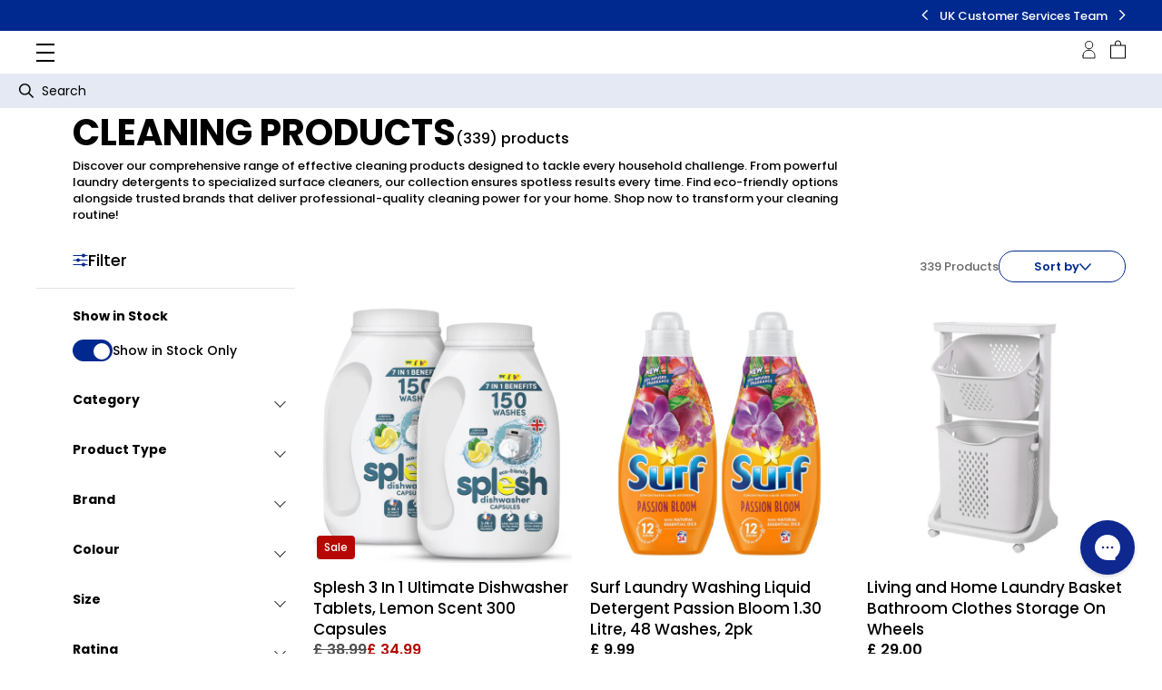

--- FILE ---
content_type: text/html; charset=utf-8
request_url: https://www.yimbly.com/collections/cleaning-products
body_size: 72703
content:
<!DOCTYPE html>
<html lang="en">
<head>
  <!-- Google Consent Mode V2 Consentmo -->
    <!-- Google Consent Mode V2 Advanced Mode integration script for Consentmo GDPR Compliance App -->
    <script id="consentmo-gcmv2-advanced-mode-integration">
      const consentOutOfRegion = {
        analytics: true,
        marketing: true,
        functionality: true,
        adsDataRedaction: false,
        urlPassthrough: false,
      };

      window.dataLayer = window.dataLayer || [];
      function gtag(){dataLayer.push(arguments);}

      gtag('consent', 'default', {
        ad_storage: 'denied',
        ad_personalization: 'denied',
        ad_user_data: 'denied',
        analytics_storage: 'denied',
        functionality_storage: 'denied',
        personalization_storage:'denied',
        security_storage: 'granted',
        wait_for_update: 1500
      });

      document.addEventListener('consentmoSignal_onLoad', function(eventData) {
        const csmLoadSignal = eventData.detail || {isActive:false};

        if (!csmLoadSignal.isActive) {
          gtag('consent', 'update', {
            ad_storage: consentOutOfRegion.marketing ? 'granted' : 'denied',
            ad_personalization: consentOutOfRegion.marketing ? 'granted' : 'denied',
            ad_user_data: consentOutOfRegion.marketing ? 'granted' : 'denied',
            analytics_storage: consentOutOfRegion.analytics ? 'granted' : 'denied',
            functionality_storage: consentOutOfRegion.functionality ? 'granted' : 'denied',
            personalization_storage: consentOutOfRegion.functionality ? 'granted' : 'denied',
            security_storage: 'granted',
          });
          gtag('set', 'ads_data_redaction', consentOutOfRegion.adsDataRedaction);
          gtag('set', 'url_passthrough', consentOutOfRegion.urlPassthrough);
        } else {
          document.addEventListener('consentmoSignal', function(event) {
            const csmSignal = event.detail;
            const consentState = csmSignal.integration?.gcm?.isEnabled ? csmSignal.integration.gcm.state : csmSignal.state;

            gtag('consent', 'update', consentState);
            if (csmSignal.integration?.gcm?.isEnabled) {
              gtag('set', 'ads_data_redaction', csmSignal.integration.gcm.adsDataRedaction);
              gtag('set', 'url_passthrough', csmSignal.integration.gcm.urlPassthrough);
            }
          });
        }
      });
    </script>


  
  <meta charset="UTF-8">
  <meta http-equiv="X-UA-Compatible" content="IE=edge">
  <meta name="viewport" content="width=device-width, initial-scale=1.0">

  
  
  <meta name="description" content="Discover our comprehensive range of effective cleaning products designed to tackle every household challenge. From powerful laundry detergents to specialized surface cleaners, our collection ensures spotless results every time. Find eco-friendly options alongside trusted brands that deliver professional-quality cleanin" />

  
    <link rel="shortcut icon" href="//www.yimbly.com/cdn/shop/files/favicon.png?v=1725024644&width=32" type="image/png">
    <link rel="apple-touch-icon" href="//www.yimbly.com/cdn/shop/files/favicon.png?v=1725024644&width=180">
  

  
  

<style data-shopify>


  @font-face {
  font-family: Poppins;
  font-weight: 100;
  font-style: normal;
  font-display: swap;
  src: url("//www.yimbly.com/cdn/fonts/poppins/poppins_n1.91f1f2f2f3840810961af59e3a012dcc97d8ef59.woff2") format("woff2"),
       url("//www.yimbly.com/cdn/fonts/poppins/poppins_n1.58d050ae3fe39914ce84b159a8c37ae874d01bfc.woff") format("woff");
}

  @font-face {
  font-family: Poppins;
  font-weight: 100;
  font-style: italic;
  font-display: swap;
  src: url("//www.yimbly.com/cdn/fonts/poppins/poppins_i1.12212c673bc6295d62eea1ca2437af51233e5e67.woff2") format("woff2"),
       url("//www.yimbly.com/cdn/fonts/poppins/poppins_i1.57d27b035fa9c9ec7ce7020cd2ed80055da92d77.woff") format("woff");
}

  @font-face {
  font-family: Poppins;
  font-weight: 200;
  font-style: normal;
  font-display: swap;
  src: url("//www.yimbly.com/cdn/fonts/poppins/poppins_n2.99893b093cc6b797a8baf99180056d9e77320b68.woff2") format("woff2"),
       url("//www.yimbly.com/cdn/fonts/poppins/poppins_n2.c218f0380a81801a28158673003c167a54d2d69c.woff") format("woff");
}

  @font-face {
  font-family: Poppins;
  font-weight: 200;
  font-style: italic;
  font-display: swap;
  src: url("//www.yimbly.com/cdn/fonts/poppins/poppins_i2.7783fc51c19908d12281d3f99718d10ab5348963.woff2") format("woff2"),
       url("//www.yimbly.com/cdn/fonts/poppins/poppins_i2.34fc94f042b7f47b1448d25c4247572d2f33189b.woff") format("woff");
}

  @font-face {
  font-family: Poppins;
  font-weight: 300;
  font-style: normal;
  font-display: swap;
  src: url("//www.yimbly.com/cdn/fonts/poppins/poppins_n3.05f58335c3209cce17da4f1f1ab324ebe2982441.woff2") format("woff2"),
       url("//www.yimbly.com/cdn/fonts/poppins/poppins_n3.6971368e1f131d2c8ff8e3a44a36b577fdda3ff5.woff") format("woff");
}

  @font-face {
  font-family: Poppins;
  font-weight: 300;
  font-style: italic;
  font-display: swap;
  src: url("//www.yimbly.com/cdn/fonts/poppins/poppins_i3.8536b4423050219f608e17f134fe9ea3b01ed890.woff2") format("woff2"),
       url("//www.yimbly.com/cdn/fonts/poppins/poppins_i3.0f4433ada196bcabf726ed78f8e37e0995762f7f.woff") format("woff");
}

  @font-face {
  font-family: Poppins;
  font-weight: 400;
  font-style: normal;
  font-display: swap;
  src: url("//www.yimbly.com/cdn/fonts/poppins/poppins_n4.0ba78fa5af9b0e1a374041b3ceaadf0a43b41362.woff2") format("woff2"),
       url("//www.yimbly.com/cdn/fonts/poppins/poppins_n4.214741a72ff2596839fc9760ee7a770386cf16ca.woff") format("woff");
}

  @font-face {
  font-family: Poppins;
  font-weight: 400;
  font-style: italic;
  font-display: swap;
  src: url("//www.yimbly.com/cdn/fonts/poppins/poppins_i4.846ad1e22474f856bd6b81ba4585a60799a9f5d2.woff2") format("woff2"),
       url("//www.yimbly.com/cdn/fonts/poppins/poppins_i4.56b43284e8b52fc64c1fd271f289a39e8477e9ec.woff") format("woff");
}

  @font-face {
  font-family: Poppins;
  font-weight: 500;
  font-style: normal;
  font-display: swap;
  src: url("//www.yimbly.com/cdn/fonts/poppins/poppins_n5.ad5b4b72b59a00358afc706450c864c3c8323842.woff2") format("woff2"),
       url("//www.yimbly.com/cdn/fonts/poppins/poppins_n5.33757fdf985af2d24b32fcd84c9a09224d4b2c39.woff") format("woff");
}

  @font-face {
  font-family: Poppins;
  font-weight: 500;
  font-style: italic;
  font-display: swap;
  src: url("//www.yimbly.com/cdn/fonts/poppins/poppins_i5.6acfce842c096080e34792078ef3cb7c3aad24d4.woff2") format("woff2"),
       url("//www.yimbly.com/cdn/fonts/poppins/poppins_i5.a49113e4fe0ad7fd7716bd237f1602cbec299b3c.woff") format("woff");
}

  @font-face {
  font-family: Poppins;
  font-weight: 600;
  font-style: normal;
  font-display: swap;
  src: url("//www.yimbly.com/cdn/fonts/poppins/poppins_n6.aa29d4918bc243723d56b59572e18228ed0786f6.woff2") format("woff2"),
       url("//www.yimbly.com/cdn/fonts/poppins/poppins_n6.5f815d845fe073750885d5b7e619ee00e8111208.woff") format("woff");
}

  @font-face {
  font-family: Poppins;
  font-weight: 600;
  font-style: italic;
  font-display: swap;
  src: url("//www.yimbly.com/cdn/fonts/poppins/poppins_i6.bb8044d6203f492888d626dafda3c2999253e8e9.woff2") format("woff2"),
       url("//www.yimbly.com/cdn/fonts/poppins/poppins_i6.e233dec1a61b1e7dead9f920159eda42280a02c3.woff") format("woff");
}

  @font-face {
  font-family: Poppins;
  font-weight: 700;
  font-style: normal;
  font-display: swap;
  src: url("//www.yimbly.com/cdn/fonts/poppins/poppins_n7.56758dcf284489feb014a026f3727f2f20a54626.woff2") format("woff2"),
       url("//www.yimbly.com/cdn/fonts/poppins/poppins_n7.f34f55d9b3d3205d2cd6f64955ff4b36f0cfd8da.woff") format("woff");
}

  @font-face {
  font-family: Poppins;
  font-weight: 700;
  font-style: italic;
  font-display: swap;
  src: url("//www.yimbly.com/cdn/fonts/poppins/poppins_i7.42fd71da11e9d101e1e6c7932199f925f9eea42d.woff2") format("woff2"),
       url("//www.yimbly.com/cdn/fonts/poppins/poppins_i7.ec8499dbd7616004e21155106d13837fff4cf556.woff") format("woff");
}

  @font-face {
  font-family: Poppins;
  font-weight: 800;
  font-style: normal;
  font-display: swap;
  src: url("//www.yimbly.com/cdn/fonts/poppins/poppins_n8.580200d05bca09e2e0c6f4c922047c227dfa8e8c.woff2") format("woff2"),
       url("//www.yimbly.com/cdn/fonts/poppins/poppins_n8.f4450f472fdcbe9e829f3583ebd559988f5a3d25.woff") format("woff");
}

  @font-face {
  font-family: Poppins;
  font-weight: 800;
  font-style: italic;
  font-display: swap;
  src: url("//www.yimbly.com/cdn/fonts/poppins/poppins_i8.55af7c89c62b8603457a34c5936ad3b39f67e29c.woff2") format("woff2"),
       url("//www.yimbly.com/cdn/fonts/poppins/poppins_i8.1143b85f67a233999703c64471299cee6bc83160.woff") format("woff");
}

  @font-face {
  font-family: Poppins;
  font-weight: 900;
  font-style: normal;
  font-display: swap;
  src: url("//www.yimbly.com/cdn/fonts/poppins/poppins_n9.eb6b9ef01b62e777a960bfd02fc9fb4918cd3eab.woff2") format("woff2"),
       url("//www.yimbly.com/cdn/fonts/poppins/poppins_n9.6501a5bd018e348b6d5d6e8c335f9e7d32a80c36.woff") format("woff");
}

  @font-face {
  font-family: Poppins;
  font-weight: 900;
  font-style: italic;
  font-display: swap;
  src: url("//www.yimbly.com/cdn/fonts/poppins/poppins_i9.c9d778054c6973c207cbc167d4355fd67c665d16.woff2") format("woff2"),
       url("//www.yimbly.com/cdn/fonts/poppins/poppins_i9.67b02f99c1e5afe159943a603851cb6b6276ba49.woff") format("woff");
}


  :root {
    --theme-font: "Poppins", sans-serif;
  }
</style>

  <style>
    .custom-wishlist-button {
      display: none !important;
    }
  </style>

  
  <link rel="dns-prefetch" href="https://cdn.shopify.com">
  <link rel="preload" href="//www.yimbly.com/cdn/shop/t/273/assets/main.js?v=131241338985219239381767794692" as="script">
  <link rel="preload" href="//www.yimbly.com/cdn/shop/t/273/assets/main.css?v=36337412427355931821764689668" as="style" />
  <link rel="preload" href="//www.yimbly.com/cdn/fonts/poppins/poppins_n4.0ba78fa5af9b0e1a374041b3ceaadf0a43b41362.woff2" as="font" type="font/woff2" />

  
  


<link rel="canonical" href="https://www.yimbly.com/collections/cleaning-products">

<link rel="preconnect" href="https://fonts.shopifycdn.com" />


<title>Cleaning Products
| Yimbly</title>


<script type="application/ld+json">
  {
    "@context": "https://schema.org",
    "@type": "Organization",
    "name": "Yimbly",
    "description": "Explore Yimbly's product ranges for the latest toys, wellness, home and garden essentials. From smart tech to beauty must-haves, find it all here.",
    "url": "https://www.yimbly.com",
    "logo": "//www.yimbly.com/cdn/shop/files/Yimbly_rectangle-512.png?v=1715156665&width=200",
    "contactPoint": [
      {
        "@type": "ContactPoint",
        "telephone": "+44-20-7293-3000",
        "contactType": "customer service",
        "email": "info@yimbly.com"
      }
    ],
    "address": {
      "@type": "PostalAddress",
      "streetAddress": "One Canada Square",
      "addressLocality": "London",
      "addressRegion": "London",
      "postalCode": "E14 5AB",
      "addressCountry": "GB"
    },
    "sameAs": ["https://www.facebook.com/yimblyshop",
"https://www.instagram.com/yimblyshop/",
"https://twitter.com/YimblyShop",
"https://www.pinterest.co.uk/YimblyShop/",
"https://www.tiktok.com/@yimblyshop"
]
  }
</script>







<script>
  var ThemeVars = {
    settings: {
      discount_storefront_api_token: "d3ecbd4f42233bd84578b171afaecc26",
      discount_storefront_api_version: "2024-01",
      gadget_app_url: "https:\/\/yimbly.gadget.app",
    },

    store: {
      permanent_domain: "yimblyshop.myshopify.com"
    },

    strings: {
      product: {
        save: "Save {{ amount }}",
        estimated_working_days: "Translation missing: en.product.estimated_working_days",
        promotion_text: "Limited time special price",
      },
      product_discount: {
        error_default: "Something went wrong. Please try again later.",
        not_applicable: "This discount code is not applicable to this product."
      }
    },

    moneyFormat: "£{{amount}}",

    

    

    
      collection: {
        products_count: 435,
        products_per_page: 16
      },
    

    rating: {
      show_empty_stars: false,
      show_rating_count: true
    },

    template: {
      directory: null,
      name: "collection",
      suffix: null
    },

    theme: {
      id: 186864959863,
      name: "UWP-YL-P-BA -  Production [12\/02\/2025]",
      role: "main"
    },

    country_option_tags: `<option value="---" data-provinces="[]">---</option>
<option value="Australia" data-provinces="[[&quot;Australian Capital Territory&quot;,&quot;Australian Capital Territory&quot;],[&quot;New South Wales&quot;,&quot;New South Wales&quot;],[&quot;Northern Territory&quot;,&quot;Northern Territory&quot;],[&quot;Queensland&quot;,&quot;Queensland&quot;],[&quot;South Australia&quot;,&quot;South Australia&quot;],[&quot;Tasmania&quot;,&quot;Tasmania&quot;],[&quot;Victoria&quot;,&quot;Victoria&quot;],[&quot;Western Australia&quot;,&quot;Western Australia&quot;]]">Australia</option>
<option value="Austria" data-provinces="[]">Austria</option>
<option value="Belgium" data-provinces="[]">Belgium</option>
<option value="Bulgaria" data-provinces="[]">Bulgaria</option>
<option value="Canada" data-provinces="[[&quot;Alberta&quot;,&quot;Alberta&quot;],[&quot;British Columbia&quot;,&quot;British Columbia&quot;],[&quot;Manitoba&quot;,&quot;Manitoba&quot;],[&quot;New Brunswick&quot;,&quot;New Brunswick&quot;],[&quot;Newfoundland and Labrador&quot;,&quot;Newfoundland and Labrador&quot;],[&quot;Northwest Territories&quot;,&quot;Northwest Territories&quot;],[&quot;Nova Scotia&quot;,&quot;Nova Scotia&quot;],[&quot;Nunavut&quot;,&quot;Nunavut&quot;],[&quot;Ontario&quot;,&quot;Ontario&quot;],[&quot;Prince Edward Island&quot;,&quot;Prince Edward Island&quot;],[&quot;Quebec&quot;,&quot;Quebec&quot;],[&quot;Saskatchewan&quot;,&quot;Saskatchewan&quot;],[&quot;Yukon&quot;,&quot;Yukon&quot;]]">Canada</option>
<option value="Croatia" data-provinces="[]">Croatia</option>
<option value="Cyprus" data-provinces="[]">Cyprus</option>
<option value="Czech Republic" data-provinces="[]">Czechia</option>
<option value="Denmark" data-provinces="[]">Denmark</option>
<option value="Estonia" data-provinces="[]">Estonia</option>
<option value="Finland" data-provinces="[]">Finland</option>
<option value="France" data-provinces="[]">France</option>
<option value="Germany" data-provinces="[]">Germany</option>
<option value="Greece" data-provinces="[]">Greece</option>
<option value="Hong Kong" data-provinces="[[&quot;Hong Kong Island&quot;,&quot;Hong Kong Island&quot;],[&quot;Kowloon&quot;,&quot;Kowloon&quot;],[&quot;New Territories&quot;,&quot;New Territories&quot;]]">Hong Kong SAR</option>
<option value="Hungary" data-provinces="[]">Hungary</option>
<option value="Ireland" data-provinces="[[&quot;Carlow&quot;,&quot;Carlow&quot;],[&quot;Cavan&quot;,&quot;Cavan&quot;],[&quot;Clare&quot;,&quot;Clare&quot;],[&quot;Cork&quot;,&quot;Cork&quot;],[&quot;Donegal&quot;,&quot;Donegal&quot;],[&quot;Dublin&quot;,&quot;Dublin&quot;],[&quot;Galway&quot;,&quot;Galway&quot;],[&quot;Kerry&quot;,&quot;Kerry&quot;],[&quot;Kildare&quot;,&quot;Kildare&quot;],[&quot;Kilkenny&quot;,&quot;Kilkenny&quot;],[&quot;Laois&quot;,&quot;Laois&quot;],[&quot;Leitrim&quot;,&quot;Leitrim&quot;],[&quot;Limerick&quot;,&quot;Limerick&quot;],[&quot;Longford&quot;,&quot;Longford&quot;],[&quot;Louth&quot;,&quot;Louth&quot;],[&quot;Mayo&quot;,&quot;Mayo&quot;],[&quot;Meath&quot;,&quot;Meath&quot;],[&quot;Monaghan&quot;,&quot;Monaghan&quot;],[&quot;Offaly&quot;,&quot;Offaly&quot;],[&quot;Roscommon&quot;,&quot;Roscommon&quot;],[&quot;Sligo&quot;,&quot;Sligo&quot;],[&quot;Tipperary&quot;,&quot;Tipperary&quot;],[&quot;Waterford&quot;,&quot;Waterford&quot;],[&quot;Westmeath&quot;,&quot;Westmeath&quot;],[&quot;Wexford&quot;,&quot;Wexford&quot;],[&quot;Wicklow&quot;,&quot;Wicklow&quot;]]">Ireland</option>
<option value="Israel" data-provinces="[]">Israel</option>
<option value="Italy" data-provinces="[[&quot;Agrigento&quot;,&quot;Agrigento&quot;],[&quot;Alessandria&quot;,&quot;Alessandria&quot;],[&quot;Ancona&quot;,&quot;Ancona&quot;],[&quot;Aosta&quot;,&quot;Aosta Valley&quot;],[&quot;Arezzo&quot;,&quot;Arezzo&quot;],[&quot;Ascoli Piceno&quot;,&quot;Ascoli Piceno&quot;],[&quot;Asti&quot;,&quot;Asti&quot;],[&quot;Avellino&quot;,&quot;Avellino&quot;],[&quot;Bari&quot;,&quot;Bari&quot;],[&quot;Barletta-Andria-Trani&quot;,&quot;Barletta-Andria-Trani&quot;],[&quot;Belluno&quot;,&quot;Belluno&quot;],[&quot;Benevento&quot;,&quot;Benevento&quot;],[&quot;Bergamo&quot;,&quot;Bergamo&quot;],[&quot;Biella&quot;,&quot;Biella&quot;],[&quot;Bologna&quot;,&quot;Bologna&quot;],[&quot;Bolzano&quot;,&quot;South Tyrol&quot;],[&quot;Brescia&quot;,&quot;Brescia&quot;],[&quot;Brindisi&quot;,&quot;Brindisi&quot;],[&quot;Cagliari&quot;,&quot;Cagliari&quot;],[&quot;Caltanissetta&quot;,&quot;Caltanissetta&quot;],[&quot;Campobasso&quot;,&quot;Campobasso&quot;],[&quot;Carbonia-Iglesias&quot;,&quot;Carbonia-Iglesias&quot;],[&quot;Caserta&quot;,&quot;Caserta&quot;],[&quot;Catania&quot;,&quot;Catania&quot;],[&quot;Catanzaro&quot;,&quot;Catanzaro&quot;],[&quot;Chieti&quot;,&quot;Chieti&quot;],[&quot;Como&quot;,&quot;Como&quot;],[&quot;Cosenza&quot;,&quot;Cosenza&quot;],[&quot;Cremona&quot;,&quot;Cremona&quot;],[&quot;Crotone&quot;,&quot;Crotone&quot;],[&quot;Cuneo&quot;,&quot;Cuneo&quot;],[&quot;Enna&quot;,&quot;Enna&quot;],[&quot;Fermo&quot;,&quot;Fermo&quot;],[&quot;Ferrara&quot;,&quot;Ferrara&quot;],[&quot;Firenze&quot;,&quot;Florence&quot;],[&quot;Foggia&quot;,&quot;Foggia&quot;],[&quot;Forlì-Cesena&quot;,&quot;Forlì-Cesena&quot;],[&quot;Frosinone&quot;,&quot;Frosinone&quot;],[&quot;Genova&quot;,&quot;Genoa&quot;],[&quot;Gorizia&quot;,&quot;Gorizia&quot;],[&quot;Grosseto&quot;,&quot;Grosseto&quot;],[&quot;Imperia&quot;,&quot;Imperia&quot;],[&quot;Isernia&quot;,&quot;Isernia&quot;],[&quot;L&#39;Aquila&quot;,&quot;L’Aquila&quot;],[&quot;La Spezia&quot;,&quot;La Spezia&quot;],[&quot;Latina&quot;,&quot;Latina&quot;],[&quot;Lecce&quot;,&quot;Lecce&quot;],[&quot;Lecco&quot;,&quot;Lecco&quot;],[&quot;Livorno&quot;,&quot;Livorno&quot;],[&quot;Lodi&quot;,&quot;Lodi&quot;],[&quot;Lucca&quot;,&quot;Lucca&quot;],[&quot;Macerata&quot;,&quot;Macerata&quot;],[&quot;Mantova&quot;,&quot;Mantua&quot;],[&quot;Massa-Carrara&quot;,&quot;Massa and Carrara&quot;],[&quot;Matera&quot;,&quot;Matera&quot;],[&quot;Medio Campidano&quot;,&quot;Medio Campidano&quot;],[&quot;Messina&quot;,&quot;Messina&quot;],[&quot;Milano&quot;,&quot;Milan&quot;],[&quot;Modena&quot;,&quot;Modena&quot;],[&quot;Monza e Brianza&quot;,&quot;Monza and Brianza&quot;],[&quot;Napoli&quot;,&quot;Naples&quot;],[&quot;Novara&quot;,&quot;Novara&quot;],[&quot;Nuoro&quot;,&quot;Nuoro&quot;],[&quot;Ogliastra&quot;,&quot;Ogliastra&quot;],[&quot;Olbia-Tempio&quot;,&quot;Olbia-Tempio&quot;],[&quot;Oristano&quot;,&quot;Oristano&quot;],[&quot;Padova&quot;,&quot;Padua&quot;],[&quot;Palermo&quot;,&quot;Palermo&quot;],[&quot;Parma&quot;,&quot;Parma&quot;],[&quot;Pavia&quot;,&quot;Pavia&quot;],[&quot;Perugia&quot;,&quot;Perugia&quot;],[&quot;Pesaro e Urbino&quot;,&quot;Pesaro and Urbino&quot;],[&quot;Pescara&quot;,&quot;Pescara&quot;],[&quot;Piacenza&quot;,&quot;Piacenza&quot;],[&quot;Pisa&quot;,&quot;Pisa&quot;],[&quot;Pistoia&quot;,&quot;Pistoia&quot;],[&quot;Pordenone&quot;,&quot;Pordenone&quot;],[&quot;Potenza&quot;,&quot;Potenza&quot;],[&quot;Prato&quot;,&quot;Prato&quot;],[&quot;Ragusa&quot;,&quot;Ragusa&quot;],[&quot;Ravenna&quot;,&quot;Ravenna&quot;],[&quot;Reggio Calabria&quot;,&quot;Reggio Calabria&quot;],[&quot;Reggio Emilia&quot;,&quot;Reggio Emilia&quot;],[&quot;Rieti&quot;,&quot;Rieti&quot;],[&quot;Rimini&quot;,&quot;Rimini&quot;],[&quot;Roma&quot;,&quot;Rome&quot;],[&quot;Rovigo&quot;,&quot;Rovigo&quot;],[&quot;Salerno&quot;,&quot;Salerno&quot;],[&quot;Sassari&quot;,&quot;Sassari&quot;],[&quot;Savona&quot;,&quot;Savona&quot;],[&quot;Siena&quot;,&quot;Siena&quot;],[&quot;Siracusa&quot;,&quot;Syracuse&quot;],[&quot;Sondrio&quot;,&quot;Sondrio&quot;],[&quot;Taranto&quot;,&quot;Taranto&quot;],[&quot;Teramo&quot;,&quot;Teramo&quot;],[&quot;Terni&quot;,&quot;Terni&quot;],[&quot;Torino&quot;,&quot;Turin&quot;],[&quot;Trapani&quot;,&quot;Trapani&quot;],[&quot;Trento&quot;,&quot;Trentino&quot;],[&quot;Treviso&quot;,&quot;Treviso&quot;],[&quot;Trieste&quot;,&quot;Trieste&quot;],[&quot;Udine&quot;,&quot;Udine&quot;],[&quot;Varese&quot;,&quot;Varese&quot;],[&quot;Venezia&quot;,&quot;Venice&quot;],[&quot;Verbano-Cusio-Ossola&quot;,&quot;Verbano-Cusio-Ossola&quot;],[&quot;Vercelli&quot;,&quot;Vercelli&quot;],[&quot;Verona&quot;,&quot;Verona&quot;],[&quot;Vibo Valentia&quot;,&quot;Vibo Valentia&quot;],[&quot;Vicenza&quot;,&quot;Vicenza&quot;],[&quot;Viterbo&quot;,&quot;Viterbo&quot;]]">Italy</option>
<option value="Japan" data-provinces="[[&quot;Aichi&quot;,&quot;Aichi&quot;],[&quot;Akita&quot;,&quot;Akita&quot;],[&quot;Aomori&quot;,&quot;Aomori&quot;],[&quot;Chiba&quot;,&quot;Chiba&quot;],[&quot;Ehime&quot;,&quot;Ehime&quot;],[&quot;Fukui&quot;,&quot;Fukui&quot;],[&quot;Fukuoka&quot;,&quot;Fukuoka&quot;],[&quot;Fukushima&quot;,&quot;Fukushima&quot;],[&quot;Gifu&quot;,&quot;Gifu&quot;],[&quot;Gunma&quot;,&quot;Gunma&quot;],[&quot;Hiroshima&quot;,&quot;Hiroshima&quot;],[&quot;Hokkaidō&quot;,&quot;Hokkaido&quot;],[&quot;Hyōgo&quot;,&quot;Hyogo&quot;],[&quot;Ibaraki&quot;,&quot;Ibaraki&quot;],[&quot;Ishikawa&quot;,&quot;Ishikawa&quot;],[&quot;Iwate&quot;,&quot;Iwate&quot;],[&quot;Kagawa&quot;,&quot;Kagawa&quot;],[&quot;Kagoshima&quot;,&quot;Kagoshima&quot;],[&quot;Kanagawa&quot;,&quot;Kanagawa&quot;],[&quot;Kumamoto&quot;,&quot;Kumamoto&quot;],[&quot;Kyōto&quot;,&quot;Kyoto&quot;],[&quot;Kōchi&quot;,&quot;Kochi&quot;],[&quot;Mie&quot;,&quot;Mie&quot;],[&quot;Miyagi&quot;,&quot;Miyagi&quot;],[&quot;Miyazaki&quot;,&quot;Miyazaki&quot;],[&quot;Nagano&quot;,&quot;Nagano&quot;],[&quot;Nagasaki&quot;,&quot;Nagasaki&quot;],[&quot;Nara&quot;,&quot;Nara&quot;],[&quot;Niigata&quot;,&quot;Niigata&quot;],[&quot;Okayama&quot;,&quot;Okayama&quot;],[&quot;Okinawa&quot;,&quot;Okinawa&quot;],[&quot;Saga&quot;,&quot;Saga&quot;],[&quot;Saitama&quot;,&quot;Saitama&quot;],[&quot;Shiga&quot;,&quot;Shiga&quot;],[&quot;Shimane&quot;,&quot;Shimane&quot;],[&quot;Shizuoka&quot;,&quot;Shizuoka&quot;],[&quot;Tochigi&quot;,&quot;Tochigi&quot;],[&quot;Tokushima&quot;,&quot;Tokushima&quot;],[&quot;Tottori&quot;,&quot;Tottori&quot;],[&quot;Toyama&quot;,&quot;Toyama&quot;],[&quot;Tōkyō&quot;,&quot;Tokyo&quot;],[&quot;Wakayama&quot;,&quot;Wakayama&quot;],[&quot;Yamagata&quot;,&quot;Yamagata&quot;],[&quot;Yamaguchi&quot;,&quot;Yamaguchi&quot;],[&quot;Yamanashi&quot;,&quot;Yamanashi&quot;],[&quot;Ōita&quot;,&quot;Oita&quot;],[&quot;Ōsaka&quot;,&quot;Osaka&quot;]]">Japan</option>
<option value="Latvia" data-provinces="[]">Latvia</option>
<option value="Lithuania" data-provinces="[]">Lithuania</option>
<option value="Luxembourg" data-provinces="[]">Luxembourg</option>
<option value="Malaysia" data-provinces="[[&quot;Johor&quot;,&quot;Johor&quot;],[&quot;Kedah&quot;,&quot;Kedah&quot;],[&quot;Kelantan&quot;,&quot;Kelantan&quot;],[&quot;Kuala Lumpur&quot;,&quot;Kuala Lumpur&quot;],[&quot;Labuan&quot;,&quot;Labuan&quot;],[&quot;Melaka&quot;,&quot;Malacca&quot;],[&quot;Negeri Sembilan&quot;,&quot;Negeri Sembilan&quot;],[&quot;Pahang&quot;,&quot;Pahang&quot;],[&quot;Penang&quot;,&quot;Penang&quot;],[&quot;Perak&quot;,&quot;Perak&quot;],[&quot;Perlis&quot;,&quot;Perlis&quot;],[&quot;Putrajaya&quot;,&quot;Putrajaya&quot;],[&quot;Sabah&quot;,&quot;Sabah&quot;],[&quot;Sarawak&quot;,&quot;Sarawak&quot;],[&quot;Selangor&quot;,&quot;Selangor&quot;],[&quot;Terengganu&quot;,&quot;Terengganu&quot;]]">Malaysia</option>
<option value="Malta" data-provinces="[]">Malta</option>
<option value="Netherlands" data-provinces="[]">Netherlands</option>
<option value="New Zealand" data-provinces="[[&quot;Auckland&quot;,&quot;Auckland&quot;],[&quot;Bay of Plenty&quot;,&quot;Bay of Plenty&quot;],[&quot;Canterbury&quot;,&quot;Canterbury&quot;],[&quot;Chatham Islands&quot;,&quot;Chatham Islands&quot;],[&quot;Gisborne&quot;,&quot;Gisborne&quot;],[&quot;Hawke&#39;s Bay&quot;,&quot;Hawke’s Bay&quot;],[&quot;Manawatu-Wanganui&quot;,&quot;Manawatū-Whanganui&quot;],[&quot;Marlborough&quot;,&quot;Marlborough&quot;],[&quot;Nelson&quot;,&quot;Nelson&quot;],[&quot;Northland&quot;,&quot;Northland&quot;],[&quot;Otago&quot;,&quot;Otago&quot;],[&quot;Southland&quot;,&quot;Southland&quot;],[&quot;Taranaki&quot;,&quot;Taranaki&quot;],[&quot;Tasman&quot;,&quot;Tasman&quot;],[&quot;Waikato&quot;,&quot;Waikato&quot;],[&quot;Wellington&quot;,&quot;Wellington&quot;],[&quot;West Coast&quot;,&quot;West Coast&quot;]]">New Zealand</option>
<option value="Norway" data-provinces="[]">Norway</option>
<option value="Poland" data-provinces="[]">Poland</option>
<option value="Portugal" data-provinces="[[&quot;Aveiro&quot;,&quot;Aveiro&quot;],[&quot;Açores&quot;,&quot;Azores&quot;],[&quot;Beja&quot;,&quot;Beja&quot;],[&quot;Braga&quot;,&quot;Braga&quot;],[&quot;Bragança&quot;,&quot;Bragança&quot;],[&quot;Castelo Branco&quot;,&quot;Castelo Branco&quot;],[&quot;Coimbra&quot;,&quot;Coimbra&quot;],[&quot;Faro&quot;,&quot;Faro&quot;],[&quot;Guarda&quot;,&quot;Guarda&quot;],[&quot;Leiria&quot;,&quot;Leiria&quot;],[&quot;Lisboa&quot;,&quot;Lisbon&quot;],[&quot;Madeira&quot;,&quot;Madeira&quot;],[&quot;Portalegre&quot;,&quot;Portalegre&quot;],[&quot;Porto&quot;,&quot;Porto&quot;],[&quot;Santarém&quot;,&quot;Santarém&quot;],[&quot;Setúbal&quot;,&quot;Setúbal&quot;],[&quot;Viana do Castelo&quot;,&quot;Viana do Castelo&quot;],[&quot;Vila Real&quot;,&quot;Vila Real&quot;],[&quot;Viseu&quot;,&quot;Viseu&quot;],[&quot;Évora&quot;,&quot;Évora&quot;]]">Portugal</option>
<option value="Romania" data-provinces="[[&quot;Alba&quot;,&quot;Alba&quot;],[&quot;Arad&quot;,&quot;Arad&quot;],[&quot;Argeș&quot;,&quot;Argeș&quot;],[&quot;Bacău&quot;,&quot;Bacău&quot;],[&quot;Bihor&quot;,&quot;Bihor&quot;],[&quot;Bistrița-Năsăud&quot;,&quot;Bistriţa-Năsăud&quot;],[&quot;Botoșani&quot;,&quot;Botoşani&quot;],[&quot;Brașov&quot;,&quot;Braşov&quot;],[&quot;Brăila&quot;,&quot;Brăila&quot;],[&quot;București&quot;,&quot;Bucharest&quot;],[&quot;Buzău&quot;,&quot;Buzău&quot;],[&quot;Caraș-Severin&quot;,&quot;Caraș-Severin&quot;],[&quot;Cluj&quot;,&quot;Cluj&quot;],[&quot;Constanța&quot;,&quot;Constanța&quot;],[&quot;Covasna&quot;,&quot;Covasna&quot;],[&quot;Călărași&quot;,&quot;Călărași&quot;],[&quot;Dolj&quot;,&quot;Dolj&quot;],[&quot;Dâmbovița&quot;,&quot;Dâmbovița&quot;],[&quot;Galați&quot;,&quot;Galați&quot;],[&quot;Giurgiu&quot;,&quot;Giurgiu&quot;],[&quot;Gorj&quot;,&quot;Gorj&quot;],[&quot;Harghita&quot;,&quot;Harghita&quot;],[&quot;Hunedoara&quot;,&quot;Hunedoara&quot;],[&quot;Ialomița&quot;,&quot;Ialomița&quot;],[&quot;Iași&quot;,&quot;Iași&quot;],[&quot;Ilfov&quot;,&quot;Ilfov&quot;],[&quot;Maramureș&quot;,&quot;Maramureş&quot;],[&quot;Mehedinți&quot;,&quot;Mehedinți&quot;],[&quot;Mureș&quot;,&quot;Mureş&quot;],[&quot;Neamț&quot;,&quot;Neamţ&quot;],[&quot;Olt&quot;,&quot;Olt&quot;],[&quot;Prahova&quot;,&quot;Prahova&quot;],[&quot;Satu Mare&quot;,&quot;Satu Mare&quot;],[&quot;Sibiu&quot;,&quot;Sibiu&quot;],[&quot;Suceava&quot;,&quot;Suceava&quot;],[&quot;Sălaj&quot;,&quot;Sălaj&quot;],[&quot;Teleorman&quot;,&quot;Teleorman&quot;],[&quot;Timiș&quot;,&quot;Timiș&quot;],[&quot;Tulcea&quot;,&quot;Tulcea&quot;],[&quot;Vaslui&quot;,&quot;Vaslui&quot;],[&quot;Vrancea&quot;,&quot;Vrancea&quot;],[&quot;Vâlcea&quot;,&quot;Vâlcea&quot;]]">Romania</option>
<option value="Singapore" data-provinces="[]">Singapore</option>
<option value="Slovakia" data-provinces="[]">Slovakia</option>
<option value="Slovenia" data-provinces="[]">Slovenia</option>
<option value="South Korea" data-provinces="[[&quot;Busan&quot;,&quot;Busan&quot;],[&quot;Chungbuk&quot;,&quot;North Chungcheong&quot;],[&quot;Chungnam&quot;,&quot;South Chungcheong&quot;],[&quot;Daegu&quot;,&quot;Daegu&quot;],[&quot;Daejeon&quot;,&quot;Daejeon&quot;],[&quot;Gangwon&quot;,&quot;Gangwon&quot;],[&quot;Gwangju&quot;,&quot;Gwangju City&quot;],[&quot;Gyeongbuk&quot;,&quot;North Gyeongsang&quot;],[&quot;Gyeonggi&quot;,&quot;Gyeonggi&quot;],[&quot;Gyeongnam&quot;,&quot;South Gyeongsang&quot;],[&quot;Incheon&quot;,&quot;Incheon&quot;],[&quot;Jeju&quot;,&quot;Jeju&quot;],[&quot;Jeonbuk&quot;,&quot;North Jeolla&quot;],[&quot;Jeonnam&quot;,&quot;South Jeolla&quot;],[&quot;Sejong&quot;,&quot;Sejong&quot;],[&quot;Seoul&quot;,&quot;Seoul&quot;],[&quot;Ulsan&quot;,&quot;Ulsan&quot;]]">South Korea</option>
<option value="Spain" data-provinces="[[&quot;A Coruña&quot;,&quot;A Coruña&quot;],[&quot;Albacete&quot;,&quot;Albacete&quot;],[&quot;Alicante&quot;,&quot;Alicante&quot;],[&quot;Almería&quot;,&quot;Almería&quot;],[&quot;Asturias&quot;,&quot;Asturias Province&quot;],[&quot;Badajoz&quot;,&quot;Badajoz&quot;],[&quot;Balears&quot;,&quot;Balears Province&quot;],[&quot;Barcelona&quot;,&quot;Barcelona&quot;],[&quot;Burgos&quot;,&quot;Burgos&quot;],[&quot;Cantabria&quot;,&quot;Cantabria Province&quot;],[&quot;Castellón&quot;,&quot;Castellón&quot;],[&quot;Ceuta&quot;,&quot;Ceuta&quot;],[&quot;Ciudad Real&quot;,&quot;Ciudad Real&quot;],[&quot;Cuenca&quot;,&quot;Cuenca&quot;],[&quot;Cáceres&quot;,&quot;Cáceres&quot;],[&quot;Cádiz&quot;,&quot;Cádiz&quot;],[&quot;Córdoba&quot;,&quot;Córdoba&quot;],[&quot;Girona&quot;,&quot;Girona&quot;],[&quot;Granada&quot;,&quot;Granada&quot;],[&quot;Guadalajara&quot;,&quot;Guadalajara&quot;],[&quot;Guipúzcoa&quot;,&quot;Gipuzkoa&quot;],[&quot;Huelva&quot;,&quot;Huelva&quot;],[&quot;Huesca&quot;,&quot;Huesca&quot;],[&quot;Jaén&quot;,&quot;Jaén&quot;],[&quot;La Rioja&quot;,&quot;La Rioja Province&quot;],[&quot;Las Palmas&quot;,&quot;Las Palmas&quot;],[&quot;León&quot;,&quot;León&quot;],[&quot;Lleida&quot;,&quot;Lleida&quot;],[&quot;Lugo&quot;,&quot;Lugo&quot;],[&quot;Madrid&quot;,&quot;Madrid Province&quot;],[&quot;Melilla&quot;,&quot;Melilla&quot;],[&quot;Murcia&quot;,&quot;Murcia&quot;],[&quot;Málaga&quot;,&quot;Málaga&quot;],[&quot;Navarra&quot;,&quot;Navarra&quot;],[&quot;Ourense&quot;,&quot;Ourense&quot;],[&quot;Palencia&quot;,&quot;Palencia&quot;],[&quot;Pontevedra&quot;,&quot;Pontevedra&quot;],[&quot;Salamanca&quot;,&quot;Salamanca&quot;],[&quot;Santa Cruz de Tenerife&quot;,&quot;Santa Cruz de Tenerife&quot;],[&quot;Segovia&quot;,&quot;Segovia&quot;],[&quot;Sevilla&quot;,&quot;Seville&quot;],[&quot;Soria&quot;,&quot;Soria&quot;],[&quot;Tarragona&quot;,&quot;Tarragona&quot;],[&quot;Teruel&quot;,&quot;Teruel&quot;],[&quot;Toledo&quot;,&quot;Toledo&quot;],[&quot;Valencia&quot;,&quot;Valencia&quot;],[&quot;Valladolid&quot;,&quot;Valladolid&quot;],[&quot;Vizcaya&quot;,&quot;Biscay&quot;],[&quot;Zamora&quot;,&quot;Zamora&quot;],[&quot;Zaragoza&quot;,&quot;Zaragoza&quot;],[&quot;Álava&quot;,&quot;Álava&quot;],[&quot;Ávila&quot;,&quot;Ávila&quot;]]">Spain</option>
<option value="Sweden" data-provinces="[]">Sweden</option>
<option value="Switzerland" data-provinces="[]">Switzerland</option>
<option value="United Arab Emirates" data-provinces="[[&quot;Abu Dhabi&quot;,&quot;Abu Dhabi&quot;],[&quot;Ajman&quot;,&quot;Ajman&quot;],[&quot;Dubai&quot;,&quot;Dubai&quot;],[&quot;Fujairah&quot;,&quot;Fujairah&quot;],[&quot;Ras al-Khaimah&quot;,&quot;Ras al-Khaimah&quot;],[&quot;Sharjah&quot;,&quot;Sharjah&quot;],[&quot;Umm al-Quwain&quot;,&quot;Umm al-Quwain&quot;]]">United Arab Emirates</option>
<option value="United Kingdom" data-provinces="[[&quot;British Forces&quot;,&quot;British Forces&quot;],[&quot;England&quot;,&quot;England&quot;],[&quot;Northern Ireland&quot;,&quot;Northern Ireland&quot;],[&quot;Scotland&quot;,&quot;Scotland&quot;],[&quot;Wales&quot;,&quot;Wales&quot;]]">United Kingdom</option>
<option value="United States" data-provinces="[[&quot;Alabama&quot;,&quot;Alabama&quot;],[&quot;Alaska&quot;,&quot;Alaska&quot;],[&quot;American Samoa&quot;,&quot;American Samoa&quot;],[&quot;Arizona&quot;,&quot;Arizona&quot;],[&quot;Arkansas&quot;,&quot;Arkansas&quot;],[&quot;Armed Forces Americas&quot;,&quot;Armed Forces Americas&quot;],[&quot;Armed Forces Europe&quot;,&quot;Armed Forces Europe&quot;],[&quot;Armed Forces Pacific&quot;,&quot;Armed Forces Pacific&quot;],[&quot;California&quot;,&quot;California&quot;],[&quot;Colorado&quot;,&quot;Colorado&quot;],[&quot;Connecticut&quot;,&quot;Connecticut&quot;],[&quot;Delaware&quot;,&quot;Delaware&quot;],[&quot;District of Columbia&quot;,&quot;Washington DC&quot;],[&quot;Federated States of Micronesia&quot;,&quot;Micronesia&quot;],[&quot;Florida&quot;,&quot;Florida&quot;],[&quot;Georgia&quot;,&quot;Georgia&quot;],[&quot;Guam&quot;,&quot;Guam&quot;],[&quot;Hawaii&quot;,&quot;Hawaii&quot;],[&quot;Idaho&quot;,&quot;Idaho&quot;],[&quot;Illinois&quot;,&quot;Illinois&quot;],[&quot;Indiana&quot;,&quot;Indiana&quot;],[&quot;Iowa&quot;,&quot;Iowa&quot;],[&quot;Kansas&quot;,&quot;Kansas&quot;],[&quot;Kentucky&quot;,&quot;Kentucky&quot;],[&quot;Louisiana&quot;,&quot;Louisiana&quot;],[&quot;Maine&quot;,&quot;Maine&quot;],[&quot;Marshall Islands&quot;,&quot;Marshall Islands&quot;],[&quot;Maryland&quot;,&quot;Maryland&quot;],[&quot;Massachusetts&quot;,&quot;Massachusetts&quot;],[&quot;Michigan&quot;,&quot;Michigan&quot;],[&quot;Minnesota&quot;,&quot;Minnesota&quot;],[&quot;Mississippi&quot;,&quot;Mississippi&quot;],[&quot;Missouri&quot;,&quot;Missouri&quot;],[&quot;Montana&quot;,&quot;Montana&quot;],[&quot;Nebraska&quot;,&quot;Nebraska&quot;],[&quot;Nevada&quot;,&quot;Nevada&quot;],[&quot;New Hampshire&quot;,&quot;New Hampshire&quot;],[&quot;New Jersey&quot;,&quot;New Jersey&quot;],[&quot;New Mexico&quot;,&quot;New Mexico&quot;],[&quot;New York&quot;,&quot;New York&quot;],[&quot;North Carolina&quot;,&quot;North Carolina&quot;],[&quot;North Dakota&quot;,&quot;North Dakota&quot;],[&quot;Northern Mariana Islands&quot;,&quot;Northern Mariana Islands&quot;],[&quot;Ohio&quot;,&quot;Ohio&quot;],[&quot;Oklahoma&quot;,&quot;Oklahoma&quot;],[&quot;Oregon&quot;,&quot;Oregon&quot;],[&quot;Palau&quot;,&quot;Palau&quot;],[&quot;Pennsylvania&quot;,&quot;Pennsylvania&quot;],[&quot;Puerto Rico&quot;,&quot;Puerto Rico&quot;],[&quot;Rhode Island&quot;,&quot;Rhode Island&quot;],[&quot;South Carolina&quot;,&quot;South Carolina&quot;],[&quot;South Dakota&quot;,&quot;South Dakota&quot;],[&quot;Tennessee&quot;,&quot;Tennessee&quot;],[&quot;Texas&quot;,&quot;Texas&quot;],[&quot;Utah&quot;,&quot;Utah&quot;],[&quot;Vermont&quot;,&quot;Vermont&quot;],[&quot;Virgin Islands&quot;,&quot;U.S. Virgin Islands&quot;],[&quot;Virginia&quot;,&quot;Virginia&quot;],[&quot;Washington&quot;,&quot;Washington&quot;],[&quot;West Virginia&quot;,&quot;West Virginia&quot;],[&quot;Wisconsin&quot;,&quot;Wisconsin&quot;],[&quot;Wyoming&quot;,&quot;Wyoming&quot;]]">United States</option>`,

    currency: {
      name: "British Pound",
      iso_code: "GBP",
      symbol: "£"
    },

    localization: {
      available_countries: ["United Kingdom"],
      available_languages: [{"shop_locale":{"locale":"en","enabled":true,"primary":true,"published":true}}],
      country: "United Kingdom",
      language: {"shop_locale":{"locale":"en","enabled":true,"primary":true,"published":true}}
    },

    productCard: {
      validOptions: [
        
        
          "color",
        
          "colour",
        
          "size"
        
      ]
    },

    partnerLogos: [
      
        
          {
            "title": "Aberdeen Live",
            "handle": "aberdeen-live",
            "image": "//www.yimbly.com/cdn/shop/files/Aberdeen_Live_wordmark_rev.svg?v=1720725272&width=200",
            "color": "#a92323",
            "textColor": "#ffffff",
          },
        
          {
            "title": "Bedfordshire Live",
            "handle": "bedfordshire-live",
            "image": "//www.yimbly.com/cdn/shop/files/bedfordshire-live.svg?v=1720744511&width=200",
            "color": "#CC1417",
            "textColor": "#FFFFFF",
          },
        
          {
            "title": "Belfast Live",
            "handle": "belfast-live",
            "image": "//www.yimbly.com/cdn/shop/files/belfast-live.svg?v=1720744511&width=200",
            "color": "#CC1417",
            "textColor": "#FFFFFF",
          },
        
          {
            "title": "Berkshire Live",
            "handle": "berkshire-live",
            "image": "//www.yimbly.com/cdn/shop/files/berkshire-live.svg?v=1720744511&width=200",
            "color": "#DB0000",
            "textColor": "#FFFFFF",
          },
        
          {
            "title": "Birmingham Live",
            "handle": "birmingham-live",
            "image": "//www.yimbly.com/cdn/shop/files/birmingham-live.svg?v=1720744511&width=200",
            "color": "#9B2687",
            "textColor": "#FFFFFF",
          },
        
          {
            "title": "Buckinghamshire Live",
            "handle": "buckinghamshire-live",
            "image": "//www.yimbly.com/cdn/shop/files/buckinghamshire-live.svg?v=1720744512&width=200",
            "color": "#1C98D6",
            "textColor": "#FFFFFF",
          },
        
          {
            "title": "Business Live",
            "handle": "business-live",
            "image": "//www.yimbly.com/cdn/shop/files/business-live.svg?v=1720744511&width=200",
            "color": "#231F20",
            "textColor": "#FFFFFF",
          },
        
          {
            "title": "Buzz.ie",
            "handle": "buzz-ie",
            "image": "//www.yimbly.com/cdn/shop/files/buzz.svg?v=1720744511&width=200",
            "color": "#000000",
            "textColor": "#FFFFFF",
          },
        
          {
            "title": "Cambridgeshire Live",
            "handle": "cambridgeshire-live",
            "image": "//www.yimbly.com/cdn/shop/files/cambridgeshire-live.svg?v=1720744511&width=200",
            "color": "#254B94",
            "textColor": "#FFFFFF",
          },
        
          {
            "title": "Cheshire Live",
            "handle": "cheshire-live",
            "image": "//www.yimbly.com/cdn/shop/files/cheshire-live.svg?v=1720744511&width=200",
            "color": "#0074BB",
            "textColor": "#FFFFFF",
          },
        
          {
            "title": "Chronicle Live",
            "handle": "chronicle-live",
            "image": "//www.yimbly.com/cdn/shop/files/chronicle-live.svg?v=1720744511&width=200",
            "color": "#0065B3",
            "textColor": "#FFFFFF",
          },
        
          {
            "title": "Cork Beo",
            "handle": "cork-beo",
            "image": "//www.yimbly.com/cdn/shop/files/cork-beo.svg?v=1720744511&width=200",
            "color": "#D90000",
            "textColor": "#FFFFFF",
          },
        
          {
            "title": "Cornwall Live",
            "handle": "cornwall-live",
            "image": "//www.yimbly.com/cdn/shop/files/cornwall-live.svg?v=1720744511&width=200",
            "color": "#0099D7",
            "textColor": "#FFFFFF",
          },
        
          {
            "title": "Coventry Live",
            "handle": "coventry-live",
            "image": "//www.yimbly.com/cdn/shop/files/coventry-live.svg?v=1720744511&width=200",
            "color": "#0074BC",
            "textColor": "#FFFFFF",
          },
        
          {
            "title": "Curiously",
            "handle": "curiously",
            "image": "//www.yimbly.com/cdn/shop/files/curious-logo_horizontal_green.svg?v=1720744511&width=200",
            "color": "#009B47",
            "textColor": "#FFFFFF",
          },
        
          {
            "title": "Daily Express",
            "handle": "daily-express",
            "image": "//www.yimbly.com/cdn/shop/files/express.svg?v=1720744511&width=200",
            "color": "#666666",
            "textColor": "#FFFFFF",
          },
        
          {
            "title": "Daily Mirror",
            "handle": "daily-mirror",
            "image": "//www.yimbly.com/cdn/shop/files/mirror.svg?v=1720744511&width=200",
            "color": "#A92323",
            "textColor": "#FFFFFF",
          },
        
          {
            "title": "Daily Record",
            "handle": "daily-record",
            "image": "//www.yimbly.com/cdn/shop/files/daily-record.svg?v=1720744511&width=200",
            "color": "#CC1417",
            "textColor": "#FFFFFF",
          },
        
          {
            "title": "Derbyshire Live",
            "handle": "derbyshire-live",
            "image": "//www.yimbly.com/cdn/shop/files/derbyshire-live.svg?v=1720744511&width=200",
            "color": "#1E1A55",
            "textColor": "#FFFFFF",
          },
        
          {
            "title": "Devon Live",
            "handle": "devon-live",
            "image": "//www.yimbly.com/cdn/shop/files/devon-live.svg?v=1720744511&width=200",
            "color": "#D90000",
            "textColor": "#FFFFFF",
          },
        
          {
            "title": "Dorset Live",
            "handle": "dorset-live",
            "image": "//www.yimbly.com/cdn/shop/files/dorset-live.svg?v=1720744511&width=200",
            "color": "#17542A",
            "textColor": "#FFFFFF",
          },
        
          {
            "title": "Dublin Live",
            "handle": "dublin-live",
            "image": "//www.yimbly.com/cdn/shop/files/dublin-live.svg?v=1720744511&width=200",
            "color": "#89B1D4",
            "textColor": "#000000",
          },
        
          {
            "title": "Edinburgh Live",
            "handle": "edinburgh-live",
            "image": "//www.yimbly.com/cdn/shop/files/edinburgh-live.svg?v=1720744511&width=200",
            "color": "#00A9BD",
            "textColor": "#000000",
          },
        
          {
            "title": "Essex Live",
            "handle": "essex-live",
            "image": "//www.yimbly.com/cdn/shop/files/essex-live.svg?v=1720744511&width=200",
            "color": "#D90000",
            "textColor": "#FFFFFF",
          },
        
          {
            "title": "Examiner Live",
            "handle": "examiner-live",
            "image": "//www.yimbly.com/cdn/shop/files/examiner-live.svg?v=1720744511&width=200",
            "color": "#CE0829",
            "textColor": "#FFFFFF",
          },
        
          {
            "title": "Football London",
            "handle": "football-london",
            "image": "//www.yimbly.com/cdn/shop/files/football-london.svg?v=1720744511&width=200",
            "color": "#009D67",
            "textColor": "#FFFFFF",
          },
        
          {
            "title": "Galway Beo",
            "handle": "galway-beo",
            "image": "//www.yimbly.com/cdn/shop/files/galway-beo.svg?v=1720744511&width=200",
            "color": "#6B0734",
            "textColor": "#FFFFFF",
          },
        
          {
            "title": "Glasgow Live",
            "handle": "glasgow-live",
            "image": "//www.yimbly.com/cdn/shop/files/glasgow-live.svg?v=1720744511&width=200",
            "color": "#9B2687",
            "textColor": "#FFFFFF",
          },
        
          {
            "title": "Gloucestershire Live",
            "handle": "gloucestershire-live",
            "image": "//www.yimbly.com/cdn/shop/files/gloucestershire-live.svg?v=1720744511&width=200",
            "color": "#D90000",
            "textColor": "#FFFFFF",
          },
        
          {
            "title": "Grimsby Live",
            "handle": "grimsby-live",
            "image": "//www.yimbly.com/cdn/shop/files/grimsby-live.svg?v=1720744511&width=200",
            "color": "#2A5CAA",
            "textColor": "#FFFFFF",
          },
        
          {
            "title": "Hampshire Live",
            "handle": "hampshire-live",
            "image": "//www.yimbly.com/cdn/shop/files/hampshire-live.svg?v=1720744511&width=200",
            "color": "#11552B",
            "textColor": "#FFFFFF",
          },
        
          {
            "title": "Herts Live",
            "handle": "herts-live",
            "image": "//www.yimbly.com/cdn/shop/files/herts-live.svg?v=1720744511&width=200",
            "color": "#F8D734",
            "textColor": "#000000",
          },
        
          {
            "title": "Hull Live",
            "handle": "hull-live",
            "image": "//www.yimbly.com/cdn/shop/files/hull-live.svg?v=1720744511&width=200",
            "color": "#9D0D15",
            "textColor": "#FFFFFF",
          },
        
          {
            "title": "Irish Mirror",
            "handle": "irish-mirror",
            "image": "//www.yimbly.com/cdn/shop/files/irish-mirror.svg?v=1720744511&width=200",
            "color": "#E90E0E",
            "textColor": "#FFFFFF",
          },
        
          {
            "title": "Kent Live",
            "handle": "kent-live",
            "image": "//www.yimbly.com/cdn/shop/files/kent-live.svg?v=1720744511&width=200",
            "color": "#D90000",
            "textColor": "#FFFFFF",
          },
        
          {
            "title": "Lancashire Live",
            "handle": "lancashire-live",
            "image": "//www.yimbly.com/cdn/shop/files/lancashire-live.svg?v=1720744511&width=200",
            "color": "#007838",
            "textColor": "#FFFFFF",
          },
        
          {
            "title": "Leeds Live",
            "handle": "leeds-live",
            "image": "//www.yimbly.com/cdn/shop/files/leeds-live.svg?v=1720744511&width=200",
            "color": "#4E7FFF",
            "textColor": "#FFFFFF",
          },
        
          {
            "title": "Leicestershire Live",
            "handle": "leicestershire-live",
            "image": "//www.yimbly.com/cdn/shop/files/leicestershire-live.svg?v=1720744511&width=200",
            "color": "#0C5FAD",
            "textColor": "#FFFFFF",
          },
        
          {
            "title": "Lincolnshire Live",
            "handle": "lincolnshire-live",
            "image": "//www.yimbly.com/cdn/shop/files/lincolnshire-live.svg?v=1720744511&width=200",
            "color": "#427A9C",
            "textColor": "#FFFFFF",
          },
        
          {
            "title": "Liverpool Echo",
            "handle": "liverpool-echo",
            "image": "//www.yimbly.com/cdn/shop/files/liverpool-echo.svg?v=1720744511&width=200",
            "color": "#D51C24",
            "textColor": "#FFFFFF",
          },
        
          {
            "title": "Manchester Evening News",
            "handle": "manchester-evening-news",
            "image": "//www.yimbly.com/cdn/shop/files/manchester-evening_news.svg?v=1720744511&width=200",
            "color": "#F0BA00",
            "textColor": "#000000",
          },
        
          {
            "title": "My London",
            "handle": "my-london",
            "image": "//www.yimbly.com/cdn/shop/files/my-london.svg?v=1720744511&width=200",
            "color": "#DC241F",
            "textColor": "#FFFFFF",
          },
        
          {
            "title": "Norfolk Live",
            "handle": "norfolk-live",
            "image": "//www.yimbly.com/cdn/shop/files/norfolk-live.svg?v=1720744512&width=200",
            "color": "#009D67",
            "textColor": "#FFFFFF",
          },
        
          {
            "title": "North Devon Live",
            "handle": "north-devon-live",
            "image": "//www.yimbly.com/cdn/shop/files/north-devon_live.svg?v=1720744511&width=200",
            "color": "#17542A",
            "textColor": "#FFFFFF",
          },
        
          {
            "title": "North Wales Live",
            "handle": "north-wales-live",
            "image": "//www.yimbly.com/cdn/shop/files/north-wales_live_wordmark_only_rev.svg?v=1720744511&width=200",
            "color": "#143E90",
            "textColor": "#FFFFFF",
          },
        
          {
            "title": "Northamptonshire Live",
            "handle": "northamptonshire-live",
            "image": "//www.yimbly.com/cdn/shop/files/northamptonshire-live.svg?v=1720744511&width=200",
            "color": "#922442",
            "textColor": "#FFFFFF",
          },
        
          {
            "title": "Nottinghamshire Live",
            "handle": "nottinghamshire-live",
            "image": "//www.yimbly.com/cdn/shop/files/nottinghamshire-live.svg?v=1720744511&width=200",
            "color": "#17542A",
            "textColor": "#FFFFFF",
          },
        
          {
            "title": "OK!",
            "handle": "ok",
            "image": "//www.yimbly.com/cdn/shop/files/ok.svg?v=1720744511&width=200",
            "color": "#C30000",
            "textColor": "#FFFFFF",
          },
        
          {
            "title": "Oxfordshire Live",
            "handle": "oxfordshire-live",
            "image": "//www.yimbly.com/cdn/shop/files/oxfordshire-live.svg?v=1720744511&width=200",
            "color": "#001743",
            "textColor": "#FFFFFF",
          },
        
          {
            "title": "Peterborough Live",
            "handle": "peterborough-live",
            "image": "//www.yimbly.com/cdn/shop/files/peterborough-live.svg?v=1720744511&width=200",
            "color": "#128282",
            "textColor": "#FFFFFF",
          },
        
          {
            "title": "Plymouth Live",
            "handle": "plymouth-live",
            "image": "//www.yimbly.com/cdn/shop/files/plymouth-live.svg?v=1720744511&width=200",
            "color": "#D8021E",
            "textColor": "#FFFFFF",
          },
        
          {
            "title": "RSVP Live",
            "handle": "rsvp-live",
            "image": "//www.yimbly.com/cdn/shop/files/rsvp-live.svg?v=1720744511&width=200",
            "color": "#DB252D",
            "textColor": "#FFFFFF",
          },
        
          {
            "title": "Scottish Daily Express",
            "handle": "scottish-daily-express",
            "image": "//www.yimbly.com/cdn/shop/files/scottish-daily_express.svg?v=1720744511&width=200",
            "color": "#0C328C",
            "textColor": "#FFFFFF",
          },
        
          {
            "title": "Stoke-on-Trent Live",
            "handle": "stoke-on-trent-live",
            "image": "//www.yimbly.com/cdn/shop/files/stoke-on-trent-live.svg?v=1720744511&width=200",
            "color": "#002659",
            "textColor": "#FFFFFF",
          },
        
          {
            "title": "Suffolk Live",
            "handle": "suffolk-live",
            "image": "//www.yimbly.com/cdn/shop/files/suffolk-live.svg?v=1720744511&width=200",
            "color": "#4E7FFF",
            "textColor": "#FFFFFF",
          },
        
          {
            "title": "Surrey Live",
            "handle": "surrey-live",
            "image": "//www.yimbly.com/cdn/shop/files/surrey-live.svg?v=1720744511&width=200",
            "color": "#22AF9E",
            "textColor": "#FFFFFF",
          },
        
          {
            "title": "Sussex Live",
            "handle": "sussex-live",
            "image": "//www.yimbly.com/cdn/shop/files/sussex-live.svg?v=1720744511&width=200",
            "color": "#003092",
            "textColor": "#FFFFFF",
          },
        
          {
            "title": "Teesside Live",
            "handle": "teesside-live",
            "image": "//www.yimbly.com/cdn/shop/files/teesside-live.svg?v=1720744511&width=200",
            "color": "#17479E",
            "textColor": "#FFFFFF",
          },
        
          {
            "title": "Wales Online",
            "handle": "wales-online",
            "image": "//www.yimbly.com/cdn/shop/files/wales-online.svg?v=1720744511&width=200",
            "color": "#DB0000",
            "textColor": "#FFFFFF",
          },
        
          {
            "title": "Wiltshire Live",
            "handle": "wiltshire-live",
            "image": "//www.yimbly.com/cdn/shop/files/wiltshire-live.svg?v=1720744511&width=200",
            "color": "#645191",
            "textColor": "#FFFFFF",
          },
        
          {
            "title": "Yorkshire Live",
            "handle": "yorkshire-live",
            "image": "//www.yimbly.com/cdn/shop/files/yorkshire-live.svg?v=1720744511&width=200",
            "color": "#4E7FFF",
            "textColor": "#FFFFFF",
          }
        
      
    ],

    promotionBadges: [
      
        {
          "label": "Autumn Essentials",
          "backgroundColor": "#a1512f",
          "textColor": "#ffffff",
          "promotionsList": ["Oct_2025_Autumn_Essentials"]
        },
      
        {
          "label": "Autumn Promotion",
          "backgroundColor": "#ba1d1d",
          "textColor": "",
          "promotionsList": ["Sep_2025_Autumn_Garden"]
        },
      
        {
          "label": "BF Deal",
          "backgroundColor": "#000000",
          "textColor": "",
          "promotionsList": ["Nov_2025_Black_Friday"]
        },
      
        {
          "label": "Bulb pre-order promotion",
          "backgroundColor": "#00B8A3",
          "textColor": "#ffffff",
          "promotionsList": ["Aug_2025_Bulb_Pre-Order"]
        },
      
        {
          "label": "JD TEST",
          "backgroundColor": "#946e6e",
          "textColor": "",
          "promotionsList": ["JD_TEST"]
        }
      
    ],

    
      swatches: {
        
      }
    
  }
</script>


  <!-- TrustBox script -->
  <script type="text/javascript" src="//widget.trustpilot.com/bootstrap/v5/tp.widget.bootstrap.min.js" async></script>
  <!-- End TrustBox script -->

  <script defer src="//www.yimbly.com/cdn/shop/t/273/assets/main.js?v=131241338985219239381767794692"></script>

  
  <script async src="https://tags.crwdcntrl.net/lt/c/7101/lt.min.js"></script>
  <script>
    ! function() {
      var lotameClientId = '7101';
      var lotameTagInput = {
        data: {},
        config: {
          clientId: Number(lotameClientId)
        }
      };

      // Lotame initialization
      var lotameConfig = lotameTagInput.config || {};
      var namespace = window['lotame_' + lotameConfig.clientId] = {};
      namespace.config = lotameConfig;
      namespace.data = lotameTagInput.data || {};
      namespace.cmd = namespace.cmd || [];
    } ();
  </script>
  

  <!-- PayPal SDK -->
  <script
    defer
    src="https://www.paypal.com/sdk/js?client-id=AQLPyHU0ES2Qf304HRwSA4rPvZzNrQ6ukSEKAp9OeuopeXIRBVuUh1L3lhsbMI2mSy2VLhrf-UX0kOj2&currency=GBP&components=messages"
    data-namespace="PayPalSDK">
  </script>
  <!-- End PayPal SDK -->

  
  <link rel="stylesheet" href="//www.yimbly.com/cdn/shop/t/273/assets/main.css?v=36337412427355931821764689668">

  
  <script>window.performance && window.performance.mark && window.performance.mark('shopify.content_for_header.start');</script><meta name="google-site-verification" content="qkU3s73UFmCnUNg42wMu7yXr3MKa-CNdaD2UOT2QwmY">
<meta id="shopify-digital-wallet" name="shopify-digital-wallet" content="/85078573361/digital_wallets/dialog">
<meta name="shopify-checkout-api-token" content="e1642c8af940a1549fa337df2dd44102">
<meta id="in-context-paypal-metadata" data-shop-id="85078573361" data-venmo-supported="false" data-environment="production" data-locale="en_US" data-paypal-v4="true" data-currency="GBP">
<link rel="alternate" type="application/atom+xml" title="Feed" href="/collections/cleaning-products.atom" />
<link rel="alternate" type="application/json+oembed" href="https://www.yimbly.com/collections/cleaning-products.oembed">
<script async="async" src="/checkouts/internal/preloads.js?locale=en-GB"></script>
<link rel="preconnect" href="https://shop.app" crossorigin="anonymous">
<script async="async" src="https://shop.app/checkouts/internal/preloads.js?locale=en-GB&shop_id=85078573361" crossorigin="anonymous"></script>
<script id="apple-pay-shop-capabilities" type="application/json">{"shopId":85078573361,"countryCode":"GB","currencyCode":"GBP","merchantCapabilities":["supports3DS"],"merchantId":"gid:\/\/shopify\/Shop\/85078573361","merchantName":"Yimbly","requiredBillingContactFields":["postalAddress","email","phone"],"requiredShippingContactFields":["postalAddress","email","phone"],"shippingType":"shipping","supportedNetworks":["visa","maestro","masterCard","amex","discover","elo"],"total":{"type":"pending","label":"Yimbly","amount":"1.00"},"shopifyPaymentsEnabled":true,"supportsSubscriptions":true}</script>
<script id="shopify-features" type="application/json">{"accessToken":"e1642c8af940a1549fa337df2dd44102","betas":["rich-media-storefront-analytics"],"domain":"www.yimbly.com","predictiveSearch":true,"shopId":85078573361,"locale":"en"}</script>
<script>var Shopify = Shopify || {};
Shopify.shop = "yimblyshop.myshopify.com";
Shopify.locale = "en";
Shopify.currency = {"active":"GBP","rate":"1.0"};
Shopify.country = "GB";
Shopify.theme = {"name":"UWP-YL-P-BA -  Production [12\/02\/2025]","id":186864959863,"schema_name":"UWP FW2 Theme","schema_version":"1.0.0","theme_store_id":null,"role":"main"};
Shopify.theme.handle = "null";
Shopify.theme.style = {"id":null,"handle":null};
Shopify.cdnHost = "www.yimbly.com/cdn";
Shopify.routes = Shopify.routes || {};
Shopify.routes.root = "/";</script>
<script type="module">!function(o){(o.Shopify=o.Shopify||{}).modules=!0}(window);</script>
<script>!function(o){function n(){var o=[];function n(){o.push(Array.prototype.slice.apply(arguments))}return n.q=o,n}var t=o.Shopify=o.Shopify||{};t.loadFeatures=n(),t.autoloadFeatures=n()}(window);</script>
<script>
  window.ShopifyPay = window.ShopifyPay || {};
  window.ShopifyPay.apiHost = "shop.app\/pay";
  window.ShopifyPay.redirectState = null;
</script>
<script id="shop-js-analytics" type="application/json">{"pageType":"collection"}</script>
<script defer="defer" async type="module" src="//www.yimbly.com/cdn/shopifycloud/shop-js/modules/v2/client.init-shop-cart-sync_BT-GjEfc.en.esm.js"></script>
<script defer="defer" async type="module" src="//www.yimbly.com/cdn/shopifycloud/shop-js/modules/v2/chunk.common_D58fp_Oc.esm.js"></script>
<script defer="defer" async type="module" src="//www.yimbly.com/cdn/shopifycloud/shop-js/modules/v2/chunk.modal_xMitdFEc.esm.js"></script>
<script type="module">
  await import("//www.yimbly.com/cdn/shopifycloud/shop-js/modules/v2/client.init-shop-cart-sync_BT-GjEfc.en.esm.js");
await import("//www.yimbly.com/cdn/shopifycloud/shop-js/modules/v2/chunk.common_D58fp_Oc.esm.js");
await import("//www.yimbly.com/cdn/shopifycloud/shop-js/modules/v2/chunk.modal_xMitdFEc.esm.js");

  window.Shopify.SignInWithShop?.initShopCartSync?.({"fedCMEnabled":true,"windoidEnabled":true});

</script>
<script>
  window.Shopify = window.Shopify || {};
  if (!window.Shopify.featureAssets) window.Shopify.featureAssets = {};
  window.Shopify.featureAssets['shop-js'] = {"shop-cart-sync":["modules/v2/client.shop-cart-sync_DZOKe7Ll.en.esm.js","modules/v2/chunk.common_D58fp_Oc.esm.js","modules/v2/chunk.modal_xMitdFEc.esm.js"],"init-fed-cm":["modules/v2/client.init-fed-cm_B6oLuCjv.en.esm.js","modules/v2/chunk.common_D58fp_Oc.esm.js","modules/v2/chunk.modal_xMitdFEc.esm.js"],"shop-cash-offers":["modules/v2/client.shop-cash-offers_D2sdYoxE.en.esm.js","modules/v2/chunk.common_D58fp_Oc.esm.js","modules/v2/chunk.modal_xMitdFEc.esm.js"],"shop-login-button":["modules/v2/client.shop-login-button_QeVjl5Y3.en.esm.js","modules/v2/chunk.common_D58fp_Oc.esm.js","modules/v2/chunk.modal_xMitdFEc.esm.js"],"pay-button":["modules/v2/client.pay-button_DXTOsIq6.en.esm.js","modules/v2/chunk.common_D58fp_Oc.esm.js","modules/v2/chunk.modal_xMitdFEc.esm.js"],"shop-button":["modules/v2/client.shop-button_DQZHx9pm.en.esm.js","modules/v2/chunk.common_D58fp_Oc.esm.js","modules/v2/chunk.modal_xMitdFEc.esm.js"],"avatar":["modules/v2/client.avatar_BTnouDA3.en.esm.js"],"init-windoid":["modules/v2/client.init-windoid_CR1B-cfM.en.esm.js","modules/v2/chunk.common_D58fp_Oc.esm.js","modules/v2/chunk.modal_xMitdFEc.esm.js"],"init-shop-for-new-customer-accounts":["modules/v2/client.init-shop-for-new-customer-accounts_C_vY_xzh.en.esm.js","modules/v2/client.shop-login-button_QeVjl5Y3.en.esm.js","modules/v2/chunk.common_D58fp_Oc.esm.js","modules/v2/chunk.modal_xMitdFEc.esm.js"],"init-shop-email-lookup-coordinator":["modules/v2/client.init-shop-email-lookup-coordinator_BI7n9ZSv.en.esm.js","modules/v2/chunk.common_D58fp_Oc.esm.js","modules/v2/chunk.modal_xMitdFEc.esm.js"],"init-shop-cart-sync":["modules/v2/client.init-shop-cart-sync_BT-GjEfc.en.esm.js","modules/v2/chunk.common_D58fp_Oc.esm.js","modules/v2/chunk.modal_xMitdFEc.esm.js"],"shop-toast-manager":["modules/v2/client.shop-toast-manager_DiYdP3xc.en.esm.js","modules/v2/chunk.common_D58fp_Oc.esm.js","modules/v2/chunk.modal_xMitdFEc.esm.js"],"init-customer-accounts":["modules/v2/client.init-customer-accounts_D9ZNqS-Q.en.esm.js","modules/v2/client.shop-login-button_QeVjl5Y3.en.esm.js","modules/v2/chunk.common_D58fp_Oc.esm.js","modules/v2/chunk.modal_xMitdFEc.esm.js"],"init-customer-accounts-sign-up":["modules/v2/client.init-customer-accounts-sign-up_iGw4briv.en.esm.js","modules/v2/client.shop-login-button_QeVjl5Y3.en.esm.js","modules/v2/chunk.common_D58fp_Oc.esm.js","modules/v2/chunk.modal_xMitdFEc.esm.js"],"shop-follow-button":["modules/v2/client.shop-follow-button_CqMgW2wH.en.esm.js","modules/v2/chunk.common_D58fp_Oc.esm.js","modules/v2/chunk.modal_xMitdFEc.esm.js"],"checkout-modal":["modules/v2/client.checkout-modal_xHeaAweL.en.esm.js","modules/v2/chunk.common_D58fp_Oc.esm.js","modules/v2/chunk.modal_xMitdFEc.esm.js"],"shop-login":["modules/v2/client.shop-login_D91U-Q7h.en.esm.js","modules/v2/chunk.common_D58fp_Oc.esm.js","modules/v2/chunk.modal_xMitdFEc.esm.js"],"lead-capture":["modules/v2/client.lead-capture_BJmE1dJe.en.esm.js","modules/v2/chunk.common_D58fp_Oc.esm.js","modules/v2/chunk.modal_xMitdFEc.esm.js"],"payment-terms":["modules/v2/client.payment-terms_Ci9AEqFq.en.esm.js","modules/v2/chunk.common_D58fp_Oc.esm.js","modules/v2/chunk.modal_xMitdFEc.esm.js"]};
</script>
<script>(function() {
  var isLoaded = false;
  function asyncLoad() {
    if (isLoaded) return;
    isLoaded = true;
    var urls = ["https:\/\/cdn.verifypass.com\/seller\/launcher.js?shop=yimblyshop.myshopify.com","https:\/\/cdn-loyalty.yotpo.com\/loader\/_9zHAggwybCjoGFOx5GLxQ.js?shop=yimblyshop.myshopify.com","https:\/\/ecommplugins-scripts.trustpilot.com\/v2.1\/js\/header.min.js?settings=eyJrZXkiOiJieGVEZkxPVFpuSk1FT0V5In0=\u0026v=2.5\u0026shop=yimblyshop.myshopify.com","https:\/\/ecommplugins-trustboxsettings.trustpilot.com\/yimblyshop.myshopify.com.js?settings=1714468544515\u0026shop=yimblyshop.myshopify.com","https:\/\/dr4qe3ddw9y32.cloudfront.net\/awin-shopify-integration-code.js?aid=80445\u0026v=shopifyApp_5.2.5\u0026ts=1769172010585\u0026shop=yimblyshop.myshopify.com","https:\/\/d26ky332zktp97.cloudfront.net\/shops\/w4Wyv5NBTrFoKPZHk\/colibrius-m.js?shop=yimblyshop.myshopify.com"];
    for (var i = 0; i < urls.length; i++) {
      var s = document.createElement('script');
      s.type = 'text/javascript';
      s.async = true;
      s.src = urls[i];
      var x = document.getElementsByTagName('script')[0];
      x.parentNode.insertBefore(s, x);
    }
  };
  if(window.attachEvent) {
    window.attachEvent('onload', asyncLoad);
  } else {
    window.addEventListener('load', asyncLoad, false);
  }
})();</script>
<script id="__st">var __st={"a":85078573361,"offset":0,"reqid":"27412c24-d715-4f0e-bc5d-937856f29a86-1769349820","pageurl":"www.yimbly.com\/collections\/cleaning-products","u":"5505bbb5b217","p":"collection","rtyp":"collection","rid":487244595505};</script>
<script>window.ShopifyPaypalV4VisibilityTracking = true;</script>
<script id="captcha-bootstrap">!function(){'use strict';const t='contact',e='account',n='new_comment',o=[[t,t],['blogs',n],['comments',n],[t,'customer']],c=[[e,'customer_login'],[e,'guest_login'],[e,'recover_customer_password'],[e,'create_customer']],r=t=>t.map((([t,e])=>`form[action*='/${t}']:not([data-nocaptcha='true']) input[name='form_type'][value='${e}']`)).join(','),a=t=>()=>t?[...document.querySelectorAll(t)].map((t=>t.form)):[];function s(){const t=[...o],e=r(t);return a(e)}const i='password',u='form_key',d=['recaptcha-v3-token','g-recaptcha-response','h-captcha-response',i],f=()=>{try{return window.sessionStorage}catch{return}},m='__shopify_v',_=t=>t.elements[u];function p(t,e,n=!1){try{const o=window.sessionStorage,c=JSON.parse(o.getItem(e)),{data:r}=function(t){const{data:e,action:n}=t;return t[m]||n?{data:e,action:n}:{data:t,action:n}}(c);for(const[e,n]of Object.entries(r))t.elements[e]&&(t.elements[e].value=n);n&&o.removeItem(e)}catch(o){console.error('form repopulation failed',{error:o})}}const l='form_type',E='cptcha';function T(t){t.dataset[E]=!0}const w=window,h=w.document,L='Shopify',v='ce_forms',y='captcha';let A=!1;((t,e)=>{const n=(g='f06e6c50-85a8-45c8-87d0-21a2b65856fe',I='https://cdn.shopify.com/shopifycloud/storefront-forms-hcaptcha/ce_storefront_forms_captcha_hcaptcha.v1.5.2.iife.js',D={infoText:'Protected by hCaptcha',privacyText:'Privacy',termsText:'Terms'},(t,e,n)=>{const o=w[L][v],c=o.bindForm;if(c)return c(t,g,e,D).then(n);var r;o.q.push([[t,g,e,D],n]),r=I,A||(h.body.append(Object.assign(h.createElement('script'),{id:'captcha-provider',async:!0,src:r})),A=!0)});var g,I,D;w[L]=w[L]||{},w[L][v]=w[L][v]||{},w[L][v].q=[],w[L][y]=w[L][y]||{},w[L][y].protect=function(t,e){n(t,void 0,e),T(t)},Object.freeze(w[L][y]),function(t,e,n,w,h,L){const[v,y,A,g]=function(t,e,n){const i=e?o:[],u=t?c:[],d=[...i,...u],f=r(d),m=r(i),_=r(d.filter((([t,e])=>n.includes(e))));return[a(f),a(m),a(_),s()]}(w,h,L),I=t=>{const e=t.target;return e instanceof HTMLFormElement?e:e&&e.form},D=t=>v().includes(t);t.addEventListener('submit',(t=>{const e=I(t);if(!e)return;const n=D(e)&&!e.dataset.hcaptchaBound&&!e.dataset.recaptchaBound,o=_(e),c=g().includes(e)&&(!o||!o.value);(n||c)&&t.preventDefault(),c&&!n&&(function(t){try{if(!f())return;!function(t){const e=f();if(!e)return;const n=_(t);if(!n)return;const o=n.value;o&&e.removeItem(o)}(t);const e=Array.from(Array(32),(()=>Math.random().toString(36)[2])).join('');!function(t,e){_(t)||t.append(Object.assign(document.createElement('input'),{type:'hidden',name:u})),t.elements[u].value=e}(t,e),function(t,e){const n=f();if(!n)return;const o=[...t.querySelectorAll(`input[type='${i}']`)].map((({name:t})=>t)),c=[...d,...o],r={};for(const[a,s]of new FormData(t).entries())c.includes(a)||(r[a]=s);n.setItem(e,JSON.stringify({[m]:1,action:t.action,data:r}))}(t,e)}catch(e){console.error('failed to persist form',e)}}(e),e.submit())}));const S=(t,e)=>{t&&!t.dataset[E]&&(n(t,e.some((e=>e===t))),T(t))};for(const o of['focusin','change'])t.addEventListener(o,(t=>{const e=I(t);D(e)&&S(e,y())}));const B=e.get('form_key'),M=e.get(l),P=B&&M;t.addEventListener('DOMContentLoaded',(()=>{const t=y();if(P)for(const e of t)e.elements[l].value===M&&p(e,B);[...new Set([...A(),...v().filter((t=>'true'===t.dataset.shopifyCaptcha))])].forEach((e=>S(e,t)))}))}(h,new URLSearchParams(w.location.search),n,t,e,['guest_login'])})(!0,!0)}();</script>
<script integrity="sha256-4kQ18oKyAcykRKYeNunJcIwy7WH5gtpwJnB7kiuLZ1E=" data-source-attribution="shopify.loadfeatures" defer="defer" src="//www.yimbly.com/cdn/shopifycloud/storefront/assets/storefront/load_feature-a0a9edcb.js" crossorigin="anonymous"></script>
<script crossorigin="anonymous" defer="defer" src="//www.yimbly.com/cdn/shopifycloud/storefront/assets/shopify_pay/storefront-65b4c6d7.js?v=20250812"></script>
<script data-source-attribution="shopify.dynamic_checkout.dynamic.init">var Shopify=Shopify||{};Shopify.PaymentButton=Shopify.PaymentButton||{isStorefrontPortableWallets:!0,init:function(){window.Shopify.PaymentButton.init=function(){};var t=document.createElement("script");t.src="https://www.yimbly.com/cdn/shopifycloud/portable-wallets/latest/portable-wallets.en.js",t.type="module",document.head.appendChild(t)}};
</script>
<script data-source-attribution="shopify.dynamic_checkout.buyer_consent">
  function portableWalletsHideBuyerConsent(e){var t=document.getElementById("shopify-buyer-consent"),n=document.getElementById("shopify-subscription-policy-button");t&&n&&(t.classList.add("hidden"),t.setAttribute("aria-hidden","true"),n.removeEventListener("click",e))}function portableWalletsShowBuyerConsent(e){var t=document.getElementById("shopify-buyer-consent"),n=document.getElementById("shopify-subscription-policy-button");t&&n&&(t.classList.remove("hidden"),t.removeAttribute("aria-hidden"),n.addEventListener("click",e))}window.Shopify?.PaymentButton&&(window.Shopify.PaymentButton.hideBuyerConsent=portableWalletsHideBuyerConsent,window.Shopify.PaymentButton.showBuyerConsent=portableWalletsShowBuyerConsent);
</script>
<script data-source-attribution="shopify.dynamic_checkout.cart.bootstrap">document.addEventListener("DOMContentLoaded",(function(){function t(){return document.querySelector("shopify-accelerated-checkout-cart, shopify-accelerated-checkout")}if(t())Shopify.PaymentButton.init();else{new MutationObserver((function(e,n){t()&&(Shopify.PaymentButton.init(),n.disconnect())})).observe(document.body,{childList:!0,subtree:!0})}}));
</script>
<link id="shopify-accelerated-checkout-styles" rel="stylesheet" media="screen" href="https://www.yimbly.com/cdn/shopifycloud/portable-wallets/latest/accelerated-checkout-backwards-compat.css" crossorigin="anonymous">
<style id="shopify-accelerated-checkout-cart">
        #shopify-buyer-consent {
  margin-top: 1em;
  display: inline-block;
  width: 100%;
}

#shopify-buyer-consent.hidden {
  display: none;
}

#shopify-subscription-policy-button {
  background: none;
  border: none;
  padding: 0;
  text-decoration: underline;
  font-size: inherit;
  cursor: pointer;
}

#shopify-subscription-policy-button::before {
  box-shadow: none;
}

      </style>

<script>window.performance && window.performance.mark && window.performance.mark('shopify.content_for_header.end');</script>
  
  <script src="//js.klevu.com/core/v2/klevu.js"></script>
  <!-- Start klevu-snippets DO NOT EDIT -->
  <script type="text/javascript">
  klevu({
    theme: {
      modules: {
        resultInfiniteScroll: {
          searchResultsPage: {
            enable: true,
          },
          categoryPage: {
            enable: true,
          },
        },
      },
      setTemplates: [
        {
          scope: "landing,catnav",
          selector: "#custom_klevuLandingTemplateBase",
          name: "klevuTemplateLanding",
        },
        {
          scope: "landing,catnav",
          selector: "#custom_klevuLandingTemplateResults",
          name: "results",
        },
        {
          scope: "landing,catnav",
          selector: "#custom_klevuLandingTemplateNoResultFound",
          name: "noResultsFoundLanding",
        },
        {
          scope: "landing,catnav",
          selector: "#custom_klevuNoResultsPopularProductsLanding",
          name: "noResultsLandingPopularProductsTemplate",
        },
        {
          scope: "landing,catnav",
          selector: "#custom_klevuLandingTemplateResultsHeadingTitle",
          name: "klevuLandingTemplateResultsHeadingTitle",
        },
        {
          scope: "landing,catnav",
          selector: "#custom_klevuLandingTemplateFilters",
          name: "filters",
        },
        {
          scope: "landing,catnav",
          selector: "#custom_klevuLandingTemplateProductBlock",
          name: "productBlock",
        },
        {
          scope: "landing,catnav",
          selector: "#custom_klevuLandingTemplateSortBy",
          name: "sortBy",
        },
        {
          scope: "landing,catnav",
          selector: "#custom_klevuLandingProductRating",
          name: "klevuLandingProductRating",
        },
        {
          scope: "landing,catnav",
          selector: "#custom_kuFilterTagsTemplate",
          name: "kuFilterTagsTemplate",
        },
        {
          scope: "quick",
          selector: "#custom_klevuQuickTemplateBase",
          name: "klevuTemplateBase",
        },
        {
          scope: "quick",
          selector: "#custom_klevuQuickProductBlockTitleHeader",
          name: "klevuQuickProductBlockTitleHeader",
        },
        {
          scope: "quick",
          selector: "#custom_klevuQuickProductBlock",
          name: "klevuQuickProductBlock",
        },
        {
          scope: "quick",
          selector: "#custom_klevuTemplateNoResultFoundQuick",
          name: "noResultsFoundQuick",
        },
        {
          scope: "quick",
          selector: "#custom_klevuQuickProductRating",
          name: "klevuQuickProductRating"
        }
      ],
    },
  });
</script>

<script type="template/klevu" id="custom_klevuLandingTemplateBase">
  <div data-container-id="ku_landing_main_container" data-container-role="main">

      <header ku-container data-container-id="ku_landing_main_header_container" data-container-role="header">
          <section ku-block data-block-id="ku_landing_main_header_sub_panel"></section>
          <section ku-block data-block-id="ku_landing_main_header_banner">
              <%=helper.render('klevuLandingPromotionBanner',scope,data,"top") %>
              <%=helper.render('klevuLandingPromotionBanner',scope,data,"bottom") %>
          </section>
          <section ku-block data-block-id="ku_landing_main_header_site_navigation"></section>
      </header>
          
      <div>
          <% if(!helper.hasResults(data,"productList") && !helper.hasFilters(data,"productList")) { %>                
              <%=helper.render('noResultsFoundLanding',scope) %>
          <% } else { %>
              <%=helper.render('klevuLandingImageSearchUploadBanner',scope,data) %>             
              <%= helper.render('tab-results', scope) %>                
              <%= helper.render('results',scope) %>
          <% } %>

          <div class="kuClearBoth"></div>
      </div>
  
      <footer ku-container data-container-id="ku_landing_main_footer_container" data-container-role="footer">
          <section ku-block data-block-id="ku_landing_main_footer_sub_panel"></section>
          <section ku-block data-block-id="ku_landing_main_footer_banner">                

          </section>
      </footer>
  
  </div>
</script>
<script type="template/klevu" id="custom_klevuLandingTemplateResults">
    <div class="kuResultsListing">
        <div class="productList klevuMeta" data-section="productList">
            <div class="kuResultContent">
                <div class="kuResultWrap <%=(data.query.productList.filters.length == 0 )?'kuBlockFullwidth':''%>">

                    <div
                      data-container-id="ku_landing_main_content_container"
                      data-container-role="content"
                      class="collection__main-content"
                    >

                        <section class="collection__filters">
                            <div class="collection__filters__header">
                              <div class="collection__filters__title-wrapper">
                                


  <svg width="17" height="15" viewBox="0 0 17 15" fill="none" xmlns="http://www.w3.org/2000/svg">
    <path d="M1 2.5H16" stroke="currentColor" stroke-width="1.2" stroke-linecap="round"/>
    <path d="M1 7.5H16" stroke="currentColor" stroke-width="1.2" stroke-linecap="round"/>
    <path d="M1 12.5H16" stroke="currentColor" stroke-width="1.2" stroke-linecap="round"/>
    <circle cx="12" cy="2.5" r="1.4" fill="currentColor" stroke="currentColor" stroke-width="1.2"/>
    <circle cx="12" cy="12.5" r="1.4" fill="currentColor" stroke="currentColor" stroke-width="1.2"/>
    <circle cx="6" cy="7.5" r="1.4" fill="currentColor" stroke="currentColor" stroke-width="1.2"/>
  </svg>



                                <span class="collection__filters__title">
                                  Filter
                                </span>
                              </div>

                              <button
                                class="collection__filters__close-button"
                                type="button"
                                onclick="Filters.toggleFilters()"
                              >
                                


    <svg class="" width="14" height="13" viewBox="0 0 14 13" fill="none" xmlns="http://www.w3.org/2000/svg">
        <line x1="1.25192" y1="12.6464" x2="13.2519" y2="0.646454" stroke="currentColor"/>
        <line x1="1.35355" y1="0.646447" x2="13.3535" y2="12.6464" stroke="currentColor"/>
    </svg>


                              </button>
                            </div>

                            <div class="collection__filters__body">

                              <%= helper.render('kuFilterTagsTemplate',scope,data,"productList") %>

                              <div ku-block data-block-id="ku_landing_left_facets">                                
                                  <%=helper.render('filters',scope,data,"productList") %>
                              </div>
                            </div>

                            <div class="collection__filters__footer">
                              <button
                                class="collection__filters__view"
                                type="button"
                                onclick="Filters.toggleFilters()"
                              >
                                <span>See results</span>
                                (<span><%= data.query.productList.meta.totalResultsFound %></span>)
                              </button>
                            </div>

                        </section>

                        <section
                          data-container-id="ku_landing_main_content_center"
                          data-container-position="center"
                          data-container-role="center"
                          class="collection__main-content__center"
                        >
                            
                            <header data-block-id="ku_landing_result_header" class="collection__top-bar-wrapper">

                                <!-- Hide heading title on collection page -->
                                <% if(!data.settings.isCATNAV) { %>
                                    <%=helper.render('klevuLandingTemplateResultsHeadingTitle',scope,data,"productList") %>
                                <% } %>

                                <%=helper.render('filtersTop',scope,data,"productList") %>
                                <% if(helper.hasResults(data,"productList")) { %>
                                    <%
                                        var totalNumberOfResults = data.query.productList.meta.totalResultsFound
                                        var filters = data.query.productList.filters;
                                        var selectedOptionsCount = 0;
                                        filters.forEach(filter => {
                                            if (filter.options) {
                                                filter.options.forEach(option => {
                                                    if (option.selected) {
                                                        selectedOptionsCount++;
                                                    }
                                                });
                                            }
                                        });
                                    %>
                                    <div class="collection__top-bar">
                                        <button class="collection__top-bar__toggle-button" onclick="Filters.toggleFilters()">
                                          


  <svg width="17" height="15" viewBox="0 0 17 15" fill="none" xmlns="http://www.w3.org/2000/svg">
    <path d="M1 2.5H16" stroke="currentColor" stroke-width="1.2" stroke-linecap="round"/>
    <path d="M1 7.5H16" stroke="currentColor" stroke-width="1.2" stroke-linecap="round"/>
    <path d="M1 12.5H16" stroke="currentColor" stroke-width="1.2" stroke-linecap="round"/>
    <circle cx="12" cy="2.5" r="1.4" fill="currentColor" stroke="currentColor" stroke-width="1.2"/>
    <circle cx="12" cy="12.5" r="1.4" fill="currentColor" stroke="currentColor" stroke-width="1.2"/>
    <circle cx="6" cy="7.5" r="1.4" fill="currentColor" stroke="currentColor" stroke-width="1.2"/>
  </svg>



                                          <span>Filter<% if (selectedOptionsCount > 0 ) { %>(<%= selectedOptionsCount %>) <% } %></span>
                                        </button>

                                        <div class="collection__top-bar__sort-wrapper">
                                          <% if(data.settings.isCATNAV) { %>
                                              <span class="collection__top-bar__product-count"><%= (totalNumberOfResults) ? totalNumberOfResults : 0 %> <%= helper.translate((parseInt(totalNumberOfResults) > 1) ? " Products" : " Product") %></span>
                                          <% } %>

                                          <%=helper.render('sortBy',scope,data,"productList") %>
                                        </div>
                                    </div>
                                    <%=helper.render('limit',scope,data,"productList") %>

                                    <%=helper.render('pagination',scope,data,"productList") %>
                                <% } %>
                                <div class="kuClearBoth"></div>
                            </header>

                            <div ku-block data-block-id="ku_landing_result_items">
                                <div>
                                    <% if(helper.hasResults(data,"productList")) { %>
                                      <%
                                        const promoBanner = window.ThemeVars.collection?.promo_banner;
                                        const hasPromoBanner = promoBanner ? true : false;
                                      %>
                                        <ul class="collection__product-grid">
                                            <% helper.each(data.query.productList.result,function(key,item){ %>
                                                <% if(item.typeOfRecord == "KLEVU_PRODUCT") { %>
                                                    <%=helper.render('productBlock',scope,data,item) %>
                                                <% } %>
                                            <% }); %>

                                            <% if (hasPromoBanner && selectedOptionsCount === 0) { %>
                                              <li class="collection__promo-banner">
                                                <div class="collection__promo-banner__wrapper">
                                                  <% if (promoBanner.image) { %>
                                                    <img
                                                      class="collection__promo-banner__image"
                                                      src="<%= promoBanner.image.src %>"
                                                      alt="<%= promoBanner.image.alt %>"
                                                    />
                                                  <% } %>
                                                  <div class="collection__promo-banner__content">
                                                    <p class="collection__promo-banner__text">
                                                      <%= promoBanner.text %>
                                                    </p>
                                                    <% if (promoBanner.subtitle) { %>
                                                      <span class="collection__promo-banner__subtitle">
                                                        <%= promoBanner.subtitle %>
                                                      </span>
                                                    <% } %>
                                                    <% if (promoBanner.buttonText && promoBanner.buttonUrl) { %>
                                                      <a
                                                        class="collection__promo-banner__button"
                                                        href="<%= promoBanner.buttonUrl %>"
                                                      >
                                                        <%= promoBanner.buttonText%>
                                                      </a>
                                                    <% } %>
                                                  </div>
                                                </div>
                                              </li>
                                            <% } %>

                                        </ul>
                                    <% } else { %>
                                        <div class="kuNoRecordsFoundLabelTextContainer">
                                            <span class="kuNoRecordsFoundLabelText"><%= helper.translate("No records found for your selection") %></span>
                                        </div>
                                    <% } %>
                                    <div class="collection__loader"></div>
                                    <div class="kuClearBoth"></div>
                                </div>
                            </div>
                            
                            <div ku-block data-block-id="ku_landing_other_items">
                                <%=helper.render('klevuLandingTemplateInfiniteScrollDown',scope,data) %>                               
                            </div>
                            <footer ku-block data-block-id="ku_landing_result_footer"></footer>
                        </section>
                    </div>
                    
                </div>
            </div>
        </div>

        <% if(data.query.contentList) { %>
            <div class="contentList klevuMeta" data-section="contentList" data-result-view="list">
                <div class="kuResultContent">
                    <div class="kuResultWrap <%=(data.query.contentList.filters.length == 0 )?'kuBlockFullwidth':''%>">
    
                        <div ku-container data-container-id="ku_landing_main_content_container" data-container-role="content">
                            <section ku-container data-container-id="ku_landing_main_content_left" data-container-position="left" data-container-role="left">
                                <div ku-block data-block-id="ku_landing_left_facets">
                                    
                                    <%=helper.render('filters',scope,data,"contentList") %>
    
                                </div>
                                <div ku-block data-block-id="ku_landing_left_call_outs"></div>
                                <div ku-block data-block-id="ku_landing_left_banner"></div>
                            </section>
                            <section ku-container data-container-id="ku_landing_main_content_center" data-container-position="center" data-container-role="center">
                                
                                <header ku-block data-block-id="ku_landing_result_header">
                                    <%=helper.render('filtersTop',scope,data,"contentList") %>
                                    <%= helper.render('kuFilterTagsTemplate',scope,data,"contentList") %>
                                    <% if(helper.hasResults(data,"contentList")) { %>
                                        <%=helper.render('limit',scope,data,"contentList") %>
                                        <%=helper.render('pagination',scope,data,"contentList") %>
                                    <% } %>
                                    <div class="kuClearBoth"></div> 
                                </header>

                                <div ku-block data-block-id="ku_landing_result_items">
                                    <div class="kuClearBoth"></div>
                                    <div class="kuResults">
                                        <% if(helper.hasResults(data,"contentList")) { %>
                                            <ul>
                                                <% helper.each(data.query.contentList.result,function(key,item){ %>
                                                    <% if(item.typeOfRecord == "KLEVU_CMS") { %>
                                                        <%=helper.render('contentBlock',scope,data,item) %>
                                                    <% }%>
                                                <% }); %>
                                            </ul>
                                        <% } else { %>
                                            <div class="kuNoRecordsFoundLabelTextContainer">
                                                <span class="kuNoRecordsFoundLabelText"><%= helper.translate("No records found for your selection") %></span>
                                            </div>
                                        <% } %>
                                        <div class="kuClearBoth"></div>
                                    </div>
                                </div>
                                <div ku-block data-block-id="ku_landing_other_items">
                                    <%=helper.render('klevuLandingTemplateInfiniteScrollDown',scope,data) %>
                                </div>
                                <footer ku-block data-block-id="ku_landing_result_footer"></footer>
                            </section>
                            <section ku-container data-container-id="ku_landing_main_content_right" data-container-position="right" data-container-role="right">
                                <div ku-block data-block-id="ku_landing_right_facets"></div>
                                <div ku-block data-block-id="ku_landing_right_call_outs"></div>
                                <div ku-block data-block-id="ku_landing_right_banner"></div>
                            </section>
                        </div>
                        
                    </div>
                </div>
            </div>
        <% } %> 

    </div>
</script>
<script type="template/klevu" id="custom_klevuLandingTemplateNoResultFound">
    <div class="search">
        <div class="search__container">
            <div class="search__inner">
                <h4 class="search__title">
                    <%= helper.translate(data.noResultsFoundMsg) %>
                </h4>
                <%=helper.render('noResultsLandingPopularProductsTemplate', scope, data) %>
                <%=helper.render('landingNoResultsFoundBanners', scope, data) %>
                <%=helper.render('noResultsLandingPopularSearches', scope, data) %>
            </div>
        </div>
    </div>
</script>
<script type="template/klevu" id="custom_klevuNoResultsPopularProductsLanding">
    <div data-section="noResultsFoundPopularProductList">
        <% var popularProductList = klevu.getObjectPath(data,"query.noResultsFoundPopularProductList.result");%>
        <% if(popularProductList && popularProductList.length) { %>

            <h4><%= helper.translate(data.landingNoResultsPopularHeading) %> </h4>

            <div class="klevuNoResultsRecsWrap">
                    <div class="klevuNoResultsRecsResults">
                        <ul class="collection__product-grid">
                            <% helper.each(popularProductList, function(key, product){ %>
                                <%=helper.render('productBlock',scope,data,product) %>
                            <% }) %>
                        </ul>
                    </div>
                </div>
            </div>
        <% } %>
    </div>
</script>
<script type="template/klevu" id="custom_klevuLandingTemplateFilters">
  <% if(data.query[dataLocal].filters.length > 0 ) { %>
    <div role="navigation" data-position="left" aria-label="Product Filters" tabindex="0">
      <% helper.each(data.query[dataLocal].filters,function(key,filter){ %>
        <% if(filter.type == "OPTIONS"){ %>
          <% if(filter.key == "availability" || filter.key == "Is_Preorderable") { %>
            <div class="kuFilterBox klevuFilter <%=(filter.multiselect)?'kuMulticheck':''%>" data-filter="<%=filter.key%>" <% if(filter.multiselect){ %> data-singleselect="false" <% } else { %> data-singleselect="true"<% } %>>
                <div class="kuFilterHead--no-collapse">
                    <% var filter_label = (filter.label=="klevu_price") ? "price" : filter.label; %>
                    <% var selected_options_count = filter.options.filter(function(option){ return option.selected == true; }).length; %>
                    <%=helper.translate(filter_label)%>
                </div>
                <% var filterOption = filter.options.find(function(option){ return option.value === 'yes'; }) || filter.options[0]; %>
                <% if(filterOption) { %>
                <div <% if(filterOption.selected == true) { %> class="kuSelected"<% } %>>
                    <label class="klevuFilterOption--toggle-switch-wrapper">
                        <input
                          type="checkbox"
                          id="klevuFilter<%=filter.key%><%=filterOption.value%>"
                          class="klevuFilterOption--toggle-switch klevuFilterOption<% if(filterOption.selected ==true) { %> klevuFilterOptionActive<% } %>"
                          data-value="<%=helper.escapeHTML(filterOption.value)%>"
                          data-name="<%=helper.escapeHTML(filterOption.name)%>"
                          <% if(filterOption.selected) { %> checked="checked"<% } %>
                        />
                        <label for="klevuFilter<%=filter.key%><%=filterOption.value%>">Toggle</label>
                        <span class="klevuFilterOption--toggle-switch-label kufacet-text">
                          Show in Stock Only
                        </span>
                    </label>
                </div>
                <% } %>
            </div>
          <% } else { %>
            <div class="kuFilterBox klevuFilter <%=(filter.multiselect)?'kuMulticheck':''%>" data-filter="<%=filter.key%>" <% if(filter.multiselect){ %> data-singleselect="false" <% } else { %> data-singleselect="true"<% } %>>
              <div class="kuFilterHead <%=(filter.isCollapsed) ? 'kuExpand' : 'kuCollapse'%>">
                  <% var filter_label = (filter.label=="klevu_price") ? "price" : filter.label; %>
                  <% var selected_options_count = filter.options.filter(function(option){ return option.selected == true; }).length; %>
                  <%=helper.translate(filter_label)%> <% if (selected_options_count > 0) { %>(<%=selected_options_count%>) <% } %>
              </div>
              <div data-optionCount="<%= filter.options.length %>" class="kuFilterNames <%= (filter.options.length <= 5 ) ? 'kuFilterShowAll': '' %> <%=(filter.isCollapsed) ? 'kuFilterCollapse' : ''%>">
                  <ul>
                      <% helper.each(filter.options,function(key,filterOption){ %>
                          <li <% if(filterOption.selected == true) { %> class="kuSelected"<% } %>>
                              <a
                                  target="_self"
                                  href="#"
                                  title="<%=helper.escapeHTML(filterOption.name)%>"
                                  class="klevuFilterOption<% if(filterOption.selected ==true) { %> klevuFilterOptionActive<% } %>"
                                  data-value="<%=helper.escapeHTML(filterOption.value)%>"
                                  data-name="<%=helper.escapeHTML(filterOption.name)%>"
                              >
                                  <span class="kuFilterIcon"></span>
                                  <span class="kufacet-text"><%=filterOption.name%></span>
                                  <span class="kuFilterTotal">(<%=filterOption.count%>)</span>
                              </a>
                          </li>
                      <%  }); %>
                  </ul>
                  <% if(filter.options.length > 5 ) { %>
                      <div class="kuShowOpt" tabindex="-1">
                          <span class="kuFilterDot"></span><span class="kuFilterDot"></span><span class="kuFilterDot"></span>
                      </div>
                  <% } %>
              </div>
            </div>
          <% } %>
        <% } else if(filter.type == "SLIDER")  { %>
          <div class="kuFilterBox klevuFilter" data-filter="<%=filter.key%>">
              <div class="kuFilterHead <%=(filter.isCollapsed) ? 'kuExpand' : 'kuCollapse'%>">
                <% var filter_label = (filter.label=="klevu_price") ? "price" : filter.label; %>
                  <%=helper.translate(filter_label)%>
              </div>
              <div class="kuFilterNames sliderFilterNames <%=(filter.isCollapsed) ? 'kuFilterCollapse' : ''%>">
                <div class="kuPriceSlider klevuSliderFilter" data-query = "<%=dataLocal%>">
                  <div data-querykey = "<%=dataLocal%>" class="noUi-target noUi-ltr noUi-horizontal noUi-background kuSliderFilter kuPriceRangeSliderFilter<%=dataLocal%>"></div>
                </div>
              </div>
            </div>
        <% } else if (filter.type == "RATING")  { %>
            <div class="kuFilterBox klevuFilter <%=(filter.multiselect)?'kuMulticheck':''%>" data-filter="<%=filter.key%>" <% if(filter.multiselect){ %> data-singleselect="false" <% } else { %> data-singleselect="true"<% } %>>
              <div class="kuFilterHead <%=(filter.isCollapsed) ? 'kuExpand' : 'kuCollapse'%>">
                  <%=helper.translate(filter.label)%>
              </div>
              <div data-optionCount="<%= filter.options.length %>" class="kuFilterNames <%= (filter.options.length <= 5 ) ? 'kuFilterShowAll': '' %> <%=(filter.isCollapsed) ? 'kuFilterCollapse' : ''%>">
                  <ul>
                      <% helper.each(filter.options,function(key,filterOption){ %>
                          <li <% if(filterOption.selected ==true) { %> class="kuSelected"<% } %>>
                              <a
                                  target="_self"
                                  href="#"
                                  title="<%=helper.escapeHTML(filterOption.name)%>"
                                  class="klevuFilterOption<% if(filterOption.selected ==true) { %> klevuFilterOptionActive<% } %>"
                                  data-value="<%=helper.escapeHTML(filterOption.value)%>"
                                  data-name="<%=helper.escapeHTML(filterOption.name)%>"
                              >
                                  <span class="kuFilterIcon"></span>
                                  <span class="kufacet-text">
                                      <% const emptyStars = 5 - Number(filterOption.name); %>
                                      <div class="collection__filters__rating">
                                        <div class="collection__filters__rating__stars">
                                          <% for(var i=0; i < Number(filterOption.name); i++) { %>
                                            


  <svg xmlns="http://www.w3.org/2000/svg" width="12" height="12" viewBox="0 0 12 12" fill="none">
    <path fill-rule="evenodd" clip-rule="evenodd" d="M6.34217 0.257631L7.62727 4.24573L11.6425 4.29445C11.988 4.29867 12.131 4.76017 11.8539 4.97616L8.63247 7.48933L9.82907 11.5074C9.93186 11.8532 9.55773 12.1381 9.27573 11.9286L6.00022 9.49366L2.7243 11.9281C2.4427 12.1376 2.06813 11.8523 2.17094 11.5069L3.36751 7.48886L0.146113 4.97569C-0.131015 4.7597 0.0120186 4.2982 0.357535 4.29399L4.37277 4.24526L5.65783 0.257162C5.76869 -0.0857987 6.23176 -0.0857987 6.34217 0.257631Z" fill="currentColor"/>
  </svg>



                                          <% } %>
                                          <% for(var i=0; i < emptyStars; i++) { %>
                                            


  <svg xmlns="http://www.w3.org/2000/svg" width="12" height="12" viewBox="0 0 12 12" fill="none">
    <path fill-rule="evenodd" clip-rule="evenodd" d="M6.65217 5.56735L5.99985 3.54293L5.34767 5.56688L3.10631 5.59408L4.90501 6.99736L4.27437 9.11503L6.00027 7.83243L7.72525 9.11476L7.09485 6.99783L8.89352 5.59455L6.65217 5.56735ZM11.6425 4.29445C11.988 4.29867 12.131 4.76017 11.8539 4.97616L11.6321 5.14919L8.63247 7.48933L9.82907 11.5074C9.93186 11.8532 9.55773 12.1381 9.27573 11.9286L6.00022 9.49366L2.97069 11.7451L2.7243 11.9281C2.4427 12.1376 2.06813 11.8523 2.17094 11.5069L3.36751 7.48886L0.367967 5.14877L0.146113 4.97569C-0.131015 4.7597 0.0120186 4.2982 0.357535 4.29399L4.37277 4.24526L5.65783 0.257162C5.76869 -0.0857987 6.23176 -0.0857987 6.34217 0.257631L7.62727 4.24573L11.6425 4.29445Z" fill="currentColor" fill-opacity="0.3"/>
  </svg>



                                          <% } %>
                                        </div>
                                      </div>
                                  </span>
                                  <span class="kuFilterTotal">(<%=filterOption.count%>)</span>
                              </a>
                          </li>
                      <%  }); %>
                  </ul>
              </div>
            </div>
        <% } else { %>
            <% } %>
      <% }); %>
    </div>
  <% } %>
</script>
<script type="template/klevu" id="custom_kuFilterTagsTemplate">
  <%
      var filterTagsModule = data.filterTags;
      var filterTagsData = [];
              if(dataLocal && dataLocal.length){
            filterTagsData = filterTagsModule.query[dataLocal].tags.filter(item => item.key !== "availability");
        }
  %>
  <% if(filterTagsData.length) { %>

      <div class="collection__filters__active-filters">
          <span class="collection__filters__active-filters__title"><%= helper.translate("Applied Filters") %></span>

          <div class="collection__filters__active-filters__list">
              <% helper.each(filterTagsData, function(key,item){
                  var filterTagItemKey = helper.escapeHTML(item.key);
                  var filterTagItemLabel = helper.escapeHTML(helper.translate(item.label));
                  %>
                  <% helper.each(item.values, function(key,option){ %>
                      <span
                          class="kuFilterTag"
                          data-key="<%= filterTagItemKey %>"
                          data-type="<%= helper.escapeHTML(item.type) %>"
                      >
                          <% if(item.type === "RATING") { %>
                              <span
                                  title="<%= helper.escapeHTML(helper.translate(option)) %>"
                                  data-value="<%= helper.escapeHTML(helper.translate(option)) %>"
                                  class="kuFilterTagValue"
                              >
                                  <% const emptyStars = 5 - Number(option); %>
                                  <div class="collection__filters__rating">

                                    <div class="collection__filters__rating__stars">
                                      <% for(var i=0; i < Number(option); i++) { %>
                                        


  <svg xmlns="http://www.w3.org/2000/svg" width="12" height="12" viewBox="0 0 12 12" fill="none">
    <path fill-rule="evenodd" clip-rule="evenodd" d="M6.34217 0.257631L7.62727 4.24573L11.6425 4.29445C11.988 4.29867 12.131 4.76017 11.8539 4.97616L8.63247 7.48933L9.82907 11.5074C9.93186 11.8532 9.55773 12.1381 9.27573 11.9286L6.00022 9.49366L2.7243 11.9281C2.4427 12.1376 2.06813 11.8523 2.17094 11.5069L3.36751 7.48886L0.146113 4.97569C-0.131015 4.7597 0.0120186 4.2982 0.357535 4.29399L4.37277 4.24526L5.65783 0.257162C5.76869 -0.0857987 6.23176 -0.0857987 6.34217 0.257631Z" fill="currentColor"/>
  </svg>



                                      <% } %>
                                      <% for(var i=0; i < emptyStars; i++) { %>
                                        


  <svg xmlns="http://www.w3.org/2000/svg" width="12" height="12" viewBox="0 0 12 12" fill="none">
    <path fill-rule="evenodd" clip-rule="evenodd" d="M6.65217 5.56735L5.99985 3.54293L5.34767 5.56688L3.10631 5.59408L4.90501 6.99736L4.27437 9.11503L6.00027 7.83243L7.72525 9.11476L7.09485 6.99783L8.89352 5.59455L6.65217 5.56735ZM11.6425 4.29445C11.988 4.29867 12.131 4.76017 11.8539 4.97616L11.6321 5.14919L8.63247 7.48933L9.82907 11.5074C9.93186 11.8532 9.55773 12.1381 9.27573 11.9286L6.00022 9.49366L2.97069 11.7451L2.7243 11.9281C2.4427 12.1376 2.06813 11.8523 2.17094 11.5069L3.36751 7.48886L0.367967 5.14877L0.146113 4.97569C-0.131015 4.7597 0.0120186 4.2982 0.357535 4.29399L4.37277 4.24526L5.65783 0.257162C5.76869 -0.0857987 6.23176 -0.0857987 6.34217 0.257631L7.62727 4.24573L11.6425 4.29445Z" fill="currentColor" fill-opacity="0.3"/>
  </svg>



                                      <% } %>
                                    </div>

                                  </div>

                                  


  <svg width="14" height="14" viewBox="0 0 14 14" fill="none" xmlns="http://www.w3.org/2000/svg">
    <path d="M12.5503 1.46851L1.42295 12.5308" stroke="currentColor" stroke-width="1.5" stroke-linecap="round"/>
    <path d="M12.1274 12.5315L1.0001 1.46922" stroke="currentColor" stroke-width="1.5" stroke-linecap="round"/>
  </svg>




                              </span>
                          <% } else { %>
                              <span
                                  title="<%= helper.escapeHTML(helper.translate(option)) %>"
                                  data-value="<%= helper.escapeHTML(helper.translate(option)) %>"
                                  class="kuFilterTagValue">
                                                                      <%
                                        // Convert Is_Preorderable values for display
                                        var displayValue = option;
                                        if (item.key === "Is_Preorderable" && (option === "1" || option === 1)) {
                                            displayValue = "Pre order";
                                        } else if (item.key === "Is_Preorderable" && (option === "0" || option === 0)) {
                                            displayValue = "Not pre order";
                                        }
                                    %>
                                  <%= helper.translate(displayValue) %>
                                  


  <svg width="14" height="14" viewBox="0 0 14 14" fill="none" xmlns="http://www.w3.org/2000/svg">
    <path d="M12.5503 1.46851L1.42295 12.5308" stroke="currentColor" stroke-width="1.5" stroke-linecap="round"/>
    <path d="M12.1274 12.5315L1.0001 1.46922" stroke="currentColor" stroke-width="1.5" stroke-linecap="round"/>
  </svg>




                              </span>
                          <% } %>
                      </span>
                  <% }); %>
              <% }); %>
          </div>
          <span title="<%= helper.translate("Clear all") %>" class="kuFilterTagClearAll"><%= helper.translate("Clear all") %></span>
      </div>
  <% } %>
</script>
<script
  type="template/klevu"
  id="custom_klevuLandingTemplateProductBlock"
>
    <% 
        var updatedProductName = dataLocal.name;
        if(klevu.search.modules.kmcInputs.base.getSkuOnPageEnableValue()) {
            if(klevu.dom.helpers.cleanUpSku(dataLocal.sku)) {
                updatedProductName += klevu.dom.helpers.cleanUpSku(dataLocal.sku);
            }
        }

        var kuSalePrice = klevu.dom.helpers.cleanUpPriceValue(dataLocal.salePrice,dataLocal.currency);
        var kuPrice = klevu.dom.helpers.cleanUpPriceValue(dataLocal.price,dataLocal.currency);
        var onSale = !Number.isNaN(kuSalePrice) && !Number.isNaN(kuPrice) && (kuPrice > kuSalePrice);
        var productUrl = dataLocal.url;
        if (window.location.pathname.includes('/collections/') && !window.location.pathname.includes('/all')) {
          const collectionHandle = window.location.pathname.split('/').pop();
          productUrl = productUrl.replace('/products/', `/collections/${collectionHandle}/products/`);
        }
        var isNew = false
        const newThreshold = 30;
        const createdAt = new Date(dataLocal.created_at);
        const now = new Date();
        const diffTime = Math.abs(now - createdAt);
        const diffDays = Math.ceil(diffTime / (1000 * 60 * 60 * 24));
        if (diffDays <= newThreshold) {
          isNew = true;
        }
        if (dataLocal.mirakl_promotions && dataLocal.mirakl_promotions !== "null") {
          const productPrice = window.toCents(dataLocal.price);
          const promotions = JSON.parse(
            dataLocal.mirakl_promotions.replaceAll(" ", ":")
          ).filter(promotion => {
            const currentDate = new Date();
            const promotionEndDate = new Date(promotion.end_date);
            if (currentDate.getTime() > promotionEndDate.getTime()) {
              return false;
            }
            return true;
          });

          const bestPromotion = getBestPromotion(productPrice, promotions);
          const promotionDiscount = getPromotionDiscount(
            productPrice, bestPromotion
          );
          dataLocal.promotionPrice = (productPrice - promotionDiscount) / 100;
          
          // Get promotion badge for the best promotion
          if (bestPromotion && bestPromotion.internal_id) {
            const promotionBadge = window.getPromotionBadge(bestPromotion.internal_id);
            if (promotionBadge) {
              // Store badge data instead of HTML to avoid encoding issues
              dataLocal.promotionBadge = promotionBadge;
            }
          }
        }
    %>
    <li class="product-card klevuProduct" data-id="<%=dataLocal.id%>" data-is-preorderable="<%=dataLocal.Is_Preorderable_Original%>">
        <header ku-block data-block-id="ku_landing_result_item_header">
            <%=helper.render('landingProductBadge', scope, data, dataLocal) %>
        </header>
        <% var desc = [dataLocal.summaryAttribute,dataLocal.packageText,dataLocal.summaryDescription].filter(function(el) { return el; }); desc = desc.join(" "); %>
        <main ku-block data-block-id="ku_landing_result_item_info">
            <div class="kuProdTop">
                <div class="product-card__image-wrapper">
                    <a data-id="<%=dataLocal.id%>" href="<%=productUrl%>" class="product-card__image-container klevuProductClick kuTrackRecentView">
                        <img
                          src="<%=dataLocal.image%>"
                          origin="<%=dataLocal.image%>"
                          onerror="klevu.dom.helpers.cleanUpProductImage(this)"
                          alt="<%=updatedProductName%>"
                          class="product-card__image klevuProductClick kuTrackRecentView"
                        >
                        <% if (dataLocal.imageHover) { %>
                          <img
                            src="<%=dataLocal.imageHover%>"
                            origin="<%=dataLocal.imageHover%>"
                            onerror="klevu.dom.helpers.cleanUpProductImage(this)"
                            alt="<%=updatedProductName%>"
                            class="product-card__image product-card__image--hover klevuProductClick kuTrackRecentView"
                          >
                        <% } %>
                        <%=helper.render('landingImageRollover', scope, data, dataLocal) %>

                        <ul class="product-card__badges">
                          <% if(onSale) { %>
                            <li class="product-card__badge product-card__badge--sale">
                              <%=helper.translate("Sale")%>
                            </li>
                          <% } %>
                          <% if(isNew) { %>
                            <li class="product-card__badge product-card__badge--new">
                              <%=helper.translate("New in")%>
                            </li>
                          <% } %>

                          <% if (dataLocal.Is_Preorderable === "true" || dataLocal.Is_Preorderable === true || dataLocal.Is_Preorderable === "1" || dataLocal.Is_Preorderable === 1) { %>
                            <li class="product-card__badge product-card__badge--preorder" data-is-preorderable="<%=dataLocal.Is_Preorderable%>">
                              <%=helper.translate("Pre-order")%>
                            </li>
                          <% } %>

                          <% if (dataLocal.promotionBadge) { %>
                            <li
                              class="product-card__badge"
                              style="--badge-bg-color: <%=dataLocal.promotionBadge.backgroundColor || '#000000'%>; --badge-text-color: <%=dataLocal.promotionBadge.textColor || '#ffffff'%>;"
                            >
                              <%=dataLocal.promotionBadge.label%>
                            </li>
                          <% } %>

                          <% if (dataLocal.Badges) { %>
                            <% var badges = dataLocal.Badges.replace(/[\[\]']+/g,'').split(','); %>
                            <% for(var i=0; i<badges.length; i++) { %>
                              <% var badgeHandle = badges[i].trim().toLowerCase().replace(/[^a-zA-Z0-9]+/g,'-'); %>
                              <% if(badges[i].trim().length) { %>
                                <li class="product-card__badge product-card__badge--<%=badgeHandle%>">
                                  <%=badges[i].trim()%>
                                </li>
                              <% } %>
                            <% } %>
                          <% } %>
                        </ul>

                        <button class="product-card__more-info">
                          <span>
                            <%=helper.translate("More info")%>
                          </span>
                          


    <svg width="9" height="16" viewBox="0 0 9 16" fill="none" xmlns="http://www.w3.org/2000/svg">
      <path d="M1 14.4167L7.91958 8.07371C7.96282 8.03407 7.96282 7.96591 7.91958 7.92627L1 1.58332" stroke="currentColor" stroke-width="2" stroke-linecap="round"/>
    </svg>



                        </button>
                    </a>

                </div>
            </div>
        </main>
        <footer class="product-card__details">
          <!-- DEVELOPMENT ONLY -->
            
          <!-- END DEVELOPMENT ONLY --> 
            <a
              data-id="<%=dataLocal.id%>"
              href="<%=productUrl%>"
              class="product-card__title klevuProductClick kuTrackRecentView"
              title="<%= updatedProductName %>"
            >
              <%= updatedProductName %>
            </a>

            <% if(dataLocal.inStock && dataLocal.inStock != "yes") { %>
                <%=helper.render('landingProductStock', scope, data, dataLocal) %>              
            <% } else { %>
            <% if(klevu.search.modules.kmcInputs.base.getShowPrices()) { %>
                <div class="product-card__price-container">
                    <%
                        var kuTotalVariants = klevu.dom.helpers.cleanUpPriceValue(dataLocal.totalVariants);
                        var kuStartPrice = klevu.dom.helpers.cleanUpPriceValue(dataLocal.startPrice,dataLocal.currency);
                        var kuSalePrice = klevu.dom.helpers.cleanUpPriceValue(dataLocal.salePrice,dataLocal.currency);
                        var kuPrice = klevu.dom.helpers.cleanUpPriceValue(dataLocal.price,dataLocal.currency);
                        var kuPromotionPrice = klevu.dom.helpers.cleanUpPriceValue(dataLocal.promotionPrice,dataLocal.currency);
                        const isGroupProduct = dataLocal.is_group_product === '1';
                    %>
                    <% if(!Number.isNaN(kuTotalVariants) && !Number.isNaN(kuStartPrice)) { %>
                        <div class="product-card__price">
                            <span class="klevuQuickPriceGreyText"><%=helper.translate("From")%></span>
                            <span><%=helper.processCurrency(dataLocal.currency,parseFloat(dataLocal.startPrice))%></span>                                
                        </div>
                    <% } else if(isGroupProduct) { %>
                        <div class="product-card__price">
                            <span class="klevuQuickPriceGreyText"><%=helper.translate("From")%></span>
                            <span><%=helper.processCurrency(dataLocal.currency,parseFloat(dataLocal.price))%></span>                                
                        </div>
                    <% } else if(!Number.isNaN(kuSalePrice) && !Number.isNaN(kuPromotionPrice) && (kuSalePrice > kuPromotionPrice)){ %>
                        <span class="product-card__compare-at-price">
                            <%= helper.processCurrency(dataLocal.currency,parseFloat(dataLocal.price)) %>
                        </span>
                        <span class="product-card__price product-card__price--sale">
                            <%=helper.processCurrency(dataLocal.currency,parseFloat(dataLocal.promotionPrice))%>
                        </span>
                    <% } else if(!Number.isNaN(kuSalePrice) && !Number.isNaN(kuPrice) && (kuPrice > kuSalePrice)){ %>
                        <span class="product-card__compare-at-price">
                            <%= helper.processCurrency(dataLocal.currency,parseFloat(dataLocal.price)) %>
                        </span>
                        <span class="product-card__price product-card__price--sale">
                            <%=helper.processCurrency(dataLocal.currency,parseFloat(dataLocal.salePrice))%>
                        </span>
                    <% } else if(!Number.isNaN(kuSalePrice)) { %>
                        <span class="product-card__price">
                            <%= helper.processCurrency(dataLocal.currency,parseFloat(dataLocal.salePrice)) %>
                        </span>
                    <% } else if(!Number.isNaN(kuPrice)) { %>
                        <span class="product-card__price">
                            <%= helper.processCurrency(dataLocal.currency,parseFloat(dataLocal.price)) %>
                        </span>
                    <% } %>
                    <%=helper.render('searchResultProductVATLabel', scope, data, dataLocal) %>
                </div>
            <% } %>
            <% } %>

            <%
              let hasMoreOptions = false;
              const validOptions = window.ThemeVars.productCard.validOptions;
              if (dataLocal.totalVariants > 0) {
                for (const option in validOptions) {
                  if (validOptions[option] in dataLocal) {
                    hasMoreOptions = true;
                  }
                }
              }
            %>
            <% if (hasMoreOptions) { %>
                <span class="product-card__options">
                  <%=helper.translate("Available in more options")%>
                </span>
            <% } %>

            <%=helper.render('klevuLandingProductRating',scope,data,dataLocal) %>

         </footer>
         
     
    </li>
</script>
<script type="klevu/template" id="custom_klevuLandingProductRating">
  <%
    var showEmptyStars = window.ThemeVars?.rating?.show_empty_stars ?? true
    var showRatingCount = window.ThemeVars?.rating?.show_rating_count ?? true
    var ratingAverage = dataLocal.rating;
    var ratingAverageInteger = Math.floor(ratingAverage);
    var ratingAverageDecimal = ratingAverage - ratingAverageInteger;
    var emptyStars = 5 - ratingAverageInteger;
    if (ratingAverageDecimal > 0) {
      emptyStars = emptyStars - 1;
    }
  %>
  <%  if(
          typeof dataLocal.rating != "undefined" && 
          dataLocal.rating !== "" &&
          dataLocal.rating > 0
      ) { %>
      <div class="product-card__rating">

        <div class="product-card__rating__stars">
          <% for(var i=0; i < ratingAverageInteger; i++) { %>
            


  <svg xmlns="http://www.w3.org/2000/svg" width="12" height="12" viewBox="0 0 12 12" fill="none">
    <path fill-rule="evenodd" clip-rule="evenodd" d="M6.34217 0.257631L7.62727 4.24573L11.6425 4.29445C11.988 4.29867 12.131 4.76017 11.8539 4.97616L8.63247 7.48933L9.82907 11.5074C9.93186 11.8532 9.55773 12.1381 9.27573 11.9286L6.00022 9.49366L2.7243 11.9281C2.4427 12.1376 2.06813 11.8523 2.17094 11.5069L3.36751 7.48886L0.146113 4.97569C-0.131015 4.7597 0.0120186 4.2982 0.357535 4.29399L4.37277 4.24526L5.65783 0.257162C5.76869 -0.0857987 6.23176 -0.0857987 6.34217 0.257631Z" fill="currentColor"/>
  </svg>



          <% } %>

          <% if (ratingAverageDecimal > 0) { %>
            


  <svg width="20" height="20" viewBox="0 0 20 20" fill="none" xmlns="http://www.w3.org/2000/svg">
    <path fill-rule="evenodd" clip-rule="evenodd" d="M11.0869 9.27892L9.99974 5.90489L8.91279 9.27813L5.17718 9.32347L8.17501 11.6623L7.12395 15.1917L10.0005 13.054L12.8754 15.1913L11.8248 11.663L14.8225 9.32426L11.0869 9.27892ZM19.4041 7.15742C19.98 7.16444 20.2183 7.93361 19.7564 8.2936L14.3874 12.4822L16.3818 19.179C16.5531 19.7553 15.9296 20.2301 15.4596 19.881L10.0004 15.8228L4.5405 19.8802C4.07117 20.2293 3.44689 19.7538 3.61823 19.1782L5.61251 12.4814L0.243522 8.29281C-0.218359 7.93283 0.020031 7.16367 0.595892 7.15664L7.28794 7.07543L9.42972 0.428603C9.61448 -0.142998 10.3863 -0.142998 10.5703 0.429384L12.7121 7.07621L19.4041 7.15742Z" fill="currentColor" fill-opacity="0.1"/>
    <path d="M10.0004 15.8228L10 0C9.76105 1.30472e-05 9.52206 0.142913 9.42972 0.428603L7.28794 7.07543L0.595892 7.15664C0.020031 7.16367 -0.218359 7.93283 0.243522 8.29281L5.61251 12.4814L3.61823 19.1782C3.44689 19.7538 4.07117 20.2293 4.5405 19.8802L10.0004 15.8228Z" fill="currentColor"/>
  </svg>



          <% } %>

          <% for(var i=0; i < emptyStars; i++) { %>
            


  <svg xmlns="http://www.w3.org/2000/svg" width="12" height="12" viewBox="0 0 12 12" fill="none">
    <path fill-rule="evenodd" clip-rule="evenodd" d="M6.65217 5.56735L5.99985 3.54293L5.34767 5.56688L3.10631 5.59408L4.90501 6.99736L4.27437 9.11503L6.00027 7.83243L7.72525 9.11476L7.09485 6.99783L8.89352 5.59455L6.65217 5.56735ZM11.6425 4.29445C11.988 4.29867 12.131 4.76017 11.8539 4.97616L11.6321 5.14919L8.63247 7.48933L9.82907 11.5074C9.93186 11.8532 9.55773 12.1381 9.27573 11.9286L6.00022 9.49366L2.97069 11.7451L2.7243 11.9281C2.4427 12.1376 2.06813 11.8523 2.17094 11.5069L3.36751 7.48886L0.367967 5.14877L0.146113 4.97569C-0.131015 4.7597 0.0120186 4.2982 0.357535 4.29399L4.37277 4.24526L5.65783 0.257162C5.76869 -0.0857987 6.23176 -0.0857987 6.34217 0.257631L7.62727 4.24573L11.6425 4.29445Z" fill="currentColor" fill-opacity="0.3"/>
  </svg>



          <% } %>
        </div>

        <% if (showRatingCount) { %>
          <span class="product-card__rating__count">
            (<%= dataLocal.ratingCount %>)
          </span>
        <% } %>
      </div>
  <% } else if (showEmptyStars) { %>
      <div class="product-card__rating">

        <div class="product-card__rating__stars">
          <% for(var i=0; i < 5; i++) { %>
            


  <svg xmlns="http://www.w3.org/2000/svg" width="12" height="12" viewBox="0 0 12 12" fill="none">
    <path fill-rule="evenodd" clip-rule="evenodd" d="M6.65217 5.56735L5.99985 3.54293L5.34767 5.56688L3.10631 5.59408L4.90501 6.99736L4.27437 9.11503L6.00027 7.83243L7.72525 9.11476L7.09485 6.99783L8.89352 5.59455L6.65217 5.56735ZM11.6425 4.29445C11.988 4.29867 12.131 4.76017 11.8539 4.97616L11.6321 5.14919L8.63247 7.48933L9.82907 11.5074C9.93186 11.8532 9.55773 12.1381 9.27573 11.9286L6.00022 9.49366L2.97069 11.7451L2.7243 11.9281C2.4427 12.1376 2.06813 11.8523 2.17094 11.5069L3.36751 7.48886L0.367967 5.14877L0.146113 4.97569C-0.131015 4.7597 0.0120186 4.2982 0.357535 4.29399L4.37277 4.24526L5.65783 0.257162C5.76869 -0.0857987 6.23176 -0.0857987 6.34217 0.257631L7.62727 4.24573L11.6425 4.29445Z" fill="currentColor" fill-opacity="0.3"/>
  </svg>



          <% } %>
        </div>

      </div>
  <% } %>
</script>
<script type="template/klevu" id="custom_klevuLandingTemplateSortBy">
    <div class="kuDropdown kuDropSortBy" role="combobox" aria-expanded="false" aria-haspopup="listbox" aria-labelledby="sort-label">
        <label id="sort-label" class="sr-only"><%=helper.translate("Sort by")%></label>
        <button class="collection__top-bar__sort-button" aria-labelledby="sort-label" type="button">
          <span aria-hidden="true"><%=helper.translate("Sort by")%></span>
          


    <svg width="13" height="8" viewBox="0 0 13 8" fill="none" xmlns="http://www.w3.org/2000/svg">
      <path d="M1 1L6.42629 6.91958C6.46592 6.96282 6.53408 6.96282 6.57372 6.91958L12 1" stroke="currentColor" stroke-width="1.5" stroke-linecap="round"/>
    </svg>



        </button>
        <ul class="collection__top-bar__sort-dropdown kuDropdownOptions" role="listbox" aria-labelledby="sort-label">
            <li class="kuDropOption kuSort" data-value="RELEVANCE" role="option" tabindex="-1"><%=helper.translate("Relevance")%></li>
            <li class="kuDropOption kuSort" data-value="PRICE_ASC" role="option" tabindex="-1"><%=helper.translate("Price: Low to high")%></li>
            <li class="kuDropOption kuSort" data-value="PRICE_DESC" role="option" tabindex="-1"><%=helper.translate("Price: High to low")%></li>
            <li class="kuDropOption kuSort" data-value="NAME_ASC" role="option" tabindex="-1"><%=helper.translate("Name: A-Z")%></li>
            <li class="kuDropOption kuSort" data-value="NAME_DESC" role="option" tabindex="-1"><%=helper.translate("Name: Z-A")%></li>
            <li class="kuDropOption kuSort" data-value="NEW_ARRIVAL_ASC" role="option" tabindex="-1"><%=helper.translate("Date: Old to New")%></li>
            <li class="kuDropOption kuSort" data-value="NEW_ARRIVAL_DESC" role="option" tabindex="-1"><%=helper.translate("Date: New to Old")%></li>
        </ul>
    </div>
</script>
<script type="template/klevu" id="custom_klevuQuickTemplateBase">
    <div class="klevu-fluid kuPreventDocumentClick">
        <%= helper.render('customBlockTopOuter',scope) %>
        <div id="klevuSearchingArea" class="klevuQuickSearchingArea">
            <div data-container-id="ku_quick_main_container" data-container-role="main">
                <%= helper.render('customBlockTop',scope) %>
                <header data-container-id="ku_quick_main_header_container" data-container-role="header">
                    <section ku-block data-block-id="ku_quick_main_header_sub_panel"></section>
                    <section ku-block data-block-id="ku_quick_main_header_banner">
                        <%=helper.render('klevuQuickPromotionBanner',scope,data,"top") %>                    
                    </section>
                    <section ku-block data-block-id="ku_quick_main_header_site_navigation">
                        <div class="klevuSuggestionsBlock">                            
                            <%=helper.render('klevuQuickAutoSuggestions',scope) %>
                            <%=helper.render('klevuQuickPageSuggestions',scope) %>
                            <%=helper.render('klevuQuickCategorySuggestions',scope) %>
                        </div>
                    </section>
                </header>
                
                <% if(data.showQuickFacetedLayoutCharLimitMessage == true) { %>
                    <% var quickFacetedLayoutMessage = (data.quickFacetedLayoutMinCharsTextValue) ? data.quickFacetedLayoutMinCharsTextValue : ""; %>
                    <% if(quickFacetedLayoutMessage != "") { %>
                        <span class="kuFacetedLayoutMinCharText"><%= helper.translate(quickFacetedLayoutMessage) %></span>
                    <% } %>                    
                <% } else { %>
                    <% if(data.query.productList) { %>
                        <%=helper.render('klevuQuickTemplateResultsHeadingTitle',scope,data,"productList") %>
                        <%= helper.render('klevuQuickTemplateTabResults',scope) %>                                                 
                        <%= helper.render('klevuQuickProducts',scope) %>
                        <%= helper.render('klevuQuickOtherContent',scope) %>
                    <% } else { %>              
                        <div class="kuSearchPersonalizationsContainer">
                            <%= helper.render('klevuSearchPersonalizations',scope) %>    
                        </div>
                    <% } %>  
                <% } %>
            
                <%= helper.render('customBlockBottom',scope) %>
            </div>
        </div>
    </div>
</script>
<script type="template/klevu" id="custom_klevuQuickProductBlockTitleHeader">
    <div class="klevuSuggestionHeading">
        <span class="klevuHeadingText"><%=helper.translate("Products")%></span>
    </div>
</script>
<script type="template/klevu" id="custom_klevuQuickProductBlock">
  <%
      var updatedProductName = dataLocal.name;
      if(klevu.search.modules.kmcInputs.base.getSkuOnPageEnableValue()) {
          if(klevu.dom.helpers.cleanUpSku(dataLocal.sku)) {
              updatedProductName += klevu.dom.helpers.cleanUpSku(dataLocal.sku);
          }
      }
  %>
  <li ku-product-block class="klevuProduct" data-id="<%=dataLocal.id%>">
      <a title="<%= updatedProductName %>" target="_self" href="<%=dataLocal.url%>" data-id="<%=dataLocal.id%>"  class="klevuQuickProductInnerBlock trackProductClick kuTrackRecentView">
          <div class="klevuProductItemTop">
              <div class="klevuQuickImgWrap">
                  <div class="klevuQuickDiscountBadge"><strong><%=dataLocal.stickyLabelHead%></strong></div>
                  <img src="<%=dataLocal.image%>" origin="<%=dataLocal.image%>" onerror="klevu.dom.helpers.cleanUpProductImage(this)" alt="<%=updatedProductName%>" />
              </div>
          </div>
          <div class="klevuProductItemBottom">
                                  <div class="klevuQuickProductDescBlock">
                      <div title="<%= updatedProductName %>" class="klevuQuickProductName"> <%= updatedProductName %> </div>
                      <div class="klevuQuickProductDesc kuClippedOne">
                          <div class="klevuSpectxt"><%=dataLocal.summaryAttribute%><span><%=dataLocal.stickyLabelText%></span></div>
                      </div>
                      <% if (dataLocal.Is_Preorderable_Display) { %>
                        <div class="klevuQuickProductPreorder">
                          <span class="klevuQuickProductPreorderLabel">Pre-orderable:</span>
                          <span class="klevuQuickProductPreorderValue"><%=dataLocal.Is_Preorderable_Display%></span>
                        </div>
                      <% } %>
                  <% if(dataLocal.inStock && dataLocal.inStock != "yes") { %>
                      <%=helper.render('quickProductStock', scope, data, dataLocal) %>
                  <% } else { %>
                  <% if(klevu.search.modules.kmcInputs.base.getShowPrices()) { %>
                      <div class="klevuQuickProductPrice kuClippedOne">
                          <%
                              var kuTotalVariants = klevu.dom.helpers.cleanUpPriceValue(dataLocal.totalVariants);
                              var kuStartPrice = klevu.dom.helpers.cleanUpPriceValue(dataLocal.startPrice,dataLocal.currency);
                              var kuSalePrice = klevu.dom.helpers.cleanUpPriceValue(dataLocal.salePrice,dataLocal.currency);
                              var kuPrice = klevu.dom.helpers.cleanUpPriceValue(dataLocal.price,dataLocal.currency);
                              const isGroupProduct = dataLocal.is_group_product === '1';
                          %>
                          <% if(!Number.isNaN(kuTotalVariants) && !Number.isNaN(kuStartPrice)) { %>
                              <div class="quicksearch__product-block__price">
                                  <span class="klevuQuickPriceGreyText"><%=helper.translate("Starting at")%></span>
                                  <span><%=helper.processCurrency(dataLocal.currency,parseFloat(dataLocal.startPrice))%></span>
                              </div>
                          <% } else if(isGroupProduct) { %>
                              <span class="quicksearch__product-block__price">
                                  <span><%=helper.translate("From")%></span>
                                  <span><%=helper.processCurrency(dataLocal.currency,parseFloat(dataLocal.price))%></span>
                              </span >
                          <% } else if(!Number.isNaN(kuSalePrice) && !Number.isNaN(kuPrice) && (kuPrice > kuSalePrice)){ %>
                              <span class="quicksearch__product-block__compare-at-price">
                                  <%= helper.processCurrency(dataLocal.currency,parseFloat(dataLocal.price)) %>
                              </span>
                              <span class="quicksearch__product-block__price quicksearch__product-block__price--sale">
                                  <%=helper.processCurrency(dataLocal.currency,parseFloat(dataLocal.salePrice))%>
                              </span>
                          <% } else if(!Number.isNaN(kuSalePrice)) { %>
                              <span class="quicksearch__product-block__price">
                                  <%= helper.processCurrency(dataLocal.currency,parseFloat(dataLocal.salePrice)) %>
                              </span>
                          <% } else if(!Number.isNaN(kuPrice)) { %>
                              <span class="quicksearch__product-block__price">
                                  <%= helper.processCurrency(dataLocal.currency,parseFloat(dataLocal.price)) %>
                              </span>
                          <% } %>
                      </div>
                      <%=helper.render('searchResultProductVATLabelQuick', scope, data, dataLocal) %>
                      <% } %>
                  <% } %>
                  <%=helper.render('klevuQuickProductRating',scope,data,dataLocal) %>
              </div>
          </div>
          <div class="kuClearLeft"></div>
      </a>
      <%=helper.render('quickSearchProductAddToCart',scope,data,dataLocal) %>
  </li>
</script>
<script type="template/klevu" id="custom_klevuQuickProductRating">
  <%
    var showEmptyStars = window.ThemeVars?.rating?.show_empty_stars || true
    var showRatingCount = window.ThemeVars?.rating?.show_rating_count || true
    var ratingAverage = dataLocal.rating;
    var ratingAverageInteger = Math.floor(ratingAverage);
    var ratingAverageDecimal = ratingAverage - ratingAverageInteger;
    var emptyStars = 5 - ratingAverageInteger;
    if (ratingAverageDecimal > 0) {
      emptyStars = emptyStars - 1;
    }
  %>
  <%  if(
          typeof dataLocal.rating != "undefined" && 
          dataLocal.rating !== "" &&
          dataLocal.rating > 0
      ) { %>
      <div class="product-card__rating">

        <div class="product-card__rating__stars">
          <% for(var i=0; i < ratingAverageInteger; i++) { %>
            


  <svg xmlns="http://www.w3.org/2000/svg" width="12" height="12" viewBox="0 0 12 12" fill="none">
    <path fill-rule="evenodd" clip-rule="evenodd" d="M6.34217 0.257631L7.62727 4.24573L11.6425 4.29445C11.988 4.29867 12.131 4.76017 11.8539 4.97616L8.63247 7.48933L9.82907 11.5074C9.93186 11.8532 9.55773 12.1381 9.27573 11.9286L6.00022 9.49366L2.7243 11.9281C2.4427 12.1376 2.06813 11.8523 2.17094 11.5069L3.36751 7.48886L0.146113 4.97569C-0.131015 4.7597 0.0120186 4.2982 0.357535 4.29399L4.37277 4.24526L5.65783 0.257162C5.76869 -0.0857987 6.23176 -0.0857987 6.34217 0.257631Z" fill="currentColor"/>
  </svg>



          <% } %>

          <% if (ratingAverageDecimal > 0) { %>
            


  <svg width="20" height="20" viewBox="0 0 20 20" fill="none" xmlns="http://www.w3.org/2000/svg">
    <path fill-rule="evenodd" clip-rule="evenodd" d="M11.0869 9.27892L9.99974 5.90489L8.91279 9.27813L5.17718 9.32347L8.17501 11.6623L7.12395 15.1917L10.0005 13.054L12.8754 15.1913L11.8248 11.663L14.8225 9.32426L11.0869 9.27892ZM19.4041 7.15742C19.98 7.16444 20.2183 7.93361 19.7564 8.2936L14.3874 12.4822L16.3818 19.179C16.5531 19.7553 15.9296 20.2301 15.4596 19.881L10.0004 15.8228L4.5405 19.8802C4.07117 20.2293 3.44689 19.7538 3.61823 19.1782L5.61251 12.4814L0.243522 8.29281C-0.218359 7.93283 0.020031 7.16367 0.595892 7.15664L7.28794 7.07543L9.42972 0.428603C9.61448 -0.142998 10.3863 -0.142998 10.5703 0.429384L12.7121 7.07621L19.4041 7.15742Z" fill="currentColor" fill-opacity="0.1"/>
    <path d="M10.0004 15.8228L10 0C9.76105 1.30472e-05 9.52206 0.142913 9.42972 0.428603L7.28794 7.07543L0.595892 7.15664C0.020031 7.16367 -0.218359 7.93283 0.243522 8.29281L5.61251 12.4814L3.61823 19.1782C3.44689 19.7538 4.07117 20.2293 4.5405 19.8802L10.0004 15.8228Z" fill="currentColor"/>
  </svg>



          <% } %>

          <% for(var i=0; i < emptyStars; i++) { %>
            


  <svg xmlns="http://www.w3.org/2000/svg" width="12" height="12" viewBox="0 0 12 12" fill="none">
    <path fill-rule="evenodd" clip-rule="evenodd" d="M6.65217 5.56735L5.99985 3.54293L5.34767 5.56688L3.10631 5.59408L4.90501 6.99736L4.27437 9.11503L6.00027 7.83243L7.72525 9.11476L7.09485 6.99783L8.89352 5.59455L6.65217 5.56735ZM11.6425 4.29445C11.988 4.29867 12.131 4.76017 11.8539 4.97616L11.6321 5.14919L8.63247 7.48933L9.82907 11.5074C9.93186 11.8532 9.55773 12.1381 9.27573 11.9286L6.00022 9.49366L2.97069 11.7451L2.7243 11.9281C2.4427 12.1376 2.06813 11.8523 2.17094 11.5069L3.36751 7.48886L0.367967 5.14877L0.146113 4.97569C-0.131015 4.7597 0.0120186 4.2982 0.357535 4.29399L4.37277 4.24526L5.65783 0.257162C5.76869 -0.0857987 6.23176 -0.0857987 6.34217 0.257631L7.62727 4.24573L11.6425 4.29445Z" fill="currentColor" fill-opacity="0.3"/>
  </svg>



          <% } %>
        </div>

        <% if (showRatingCount) { %>
          <span class="product-card__rating__count">
            (<%= dataLocal.ratingCount %>)
          </span>
        <% } %>
      </div>
  <% } else if (showEmptyStars) { %>
      <div class="product-card__rating">

        <div class="product-card__rating__stars">
          <% for(var i=0; i < 5; i++) { %>
            


  <svg xmlns="http://www.w3.org/2000/svg" width="12" height="12" viewBox="0 0 12 12" fill="none">
    <path fill-rule="evenodd" clip-rule="evenodd" d="M6.65217 5.56735L5.99985 3.54293L5.34767 5.56688L3.10631 5.59408L4.90501 6.99736L4.27437 9.11503L6.00027 7.83243L7.72525 9.11476L7.09485 6.99783L8.89352 5.59455L6.65217 5.56735ZM11.6425 4.29445C11.988 4.29867 12.131 4.76017 11.8539 4.97616L11.6321 5.14919L8.63247 7.48933L9.82907 11.5074C9.93186 11.8532 9.55773 12.1381 9.27573 11.9286L6.00022 9.49366L2.97069 11.7451L2.7243 11.9281C2.4427 12.1376 2.06813 11.8523 2.17094 11.5069L3.36751 7.48886L0.367967 5.14877L0.146113 4.97569C-0.131015 4.7597 0.0120186 4.2982 0.357535 4.29399L4.37277 4.24526L5.65783 0.257162C5.76869 -0.0857987 6.23176 -0.0857987 6.34217 0.257631L7.62727 4.24573L11.6425 4.29445Z" fill="currentColor" fill-opacity="0.3"/>
  </svg>



          <% } %>
        </div>

      </div>
  <% } %>
</script>
<script type="template/klevu" id="custom_klevuTemplateNoResultFoundQuick">
    <div class="Test kuQuickSearchNoRecordFound">
        <div class="kuQuickNoResults">
            <div class="kuQuickNoResultsInner">
                <div class="kuQuickNoResultsMessage">
                    <%= helper.translate(data.noResultsFoundMsg) %>
                </div>                
            </div>
        </div>
    </div>
</script>


<script>
  function klevu_bindRECSTemplateElementEvents(templateData, recsKey) {
    const section = document.getElementById(
      `klevuRec-${recsKey}`
    );
    if (!section) return;
    const swiper = section.dataset.swiper === 'true';
    const enableNav = section.dataset.enableNav === 'true';
    const slidesPerViewMobile = parseFloat(section.dataset.slidesPerViewMobile);
    const slidesPerViewDesktop = parseFloat(section.dataset.slidesPerViewDesktop);

    if (swiper) {
      const recoSwiper = new Swiper(
        `#klevuRec-${recsKey} .klevu-recs-swiper`, {
          slidesPerView: slidesPerViewMobile,
          spaceBetween: 10,
          navigation: {
            enabled: enableNav,
            nextEl: `#klevuRec-${recsKey} .swiper-button-next`,
            prevEl: `#klevuRec-${recsKey} .swiper-button-prev`,
          },
          breakpoints: {
            768: {
              slidesPerView: slidesPerViewDesktop,
              spaceBetween: 20
            }
          }
        });
    }

    const atcForms = section.querySelectorAll('form[action="/cart/add"]');
    atcForms.forEach(form => {
      form.addEventListener('submit', Cart.handleAtcSubmit);
    });


    const recoItemsCount = templateData.query.klevuRECSItemList.result.length;
    if (recoItemsCount > 0) {
      if (section.classList.contains('hide')) {
        section.classList.remove('hide');
      } else {
        const closestHide = section.closest('.hide');
        if (closestHide) {
          closestHide.classList.remove('hide');
        }
      }
    }
  }

  klevu.afterTemplateRender("catnav", function(data, scope) {
    // Scroll to top when applying filters
    const filters = data.localOverrides.query.productList?.filters;
    // The offset is only 0 when the filters are applied for the first time,
    // not when the user scrolls to the bottom of the page and more products are loaded
    const offset = data.localOverrides.query.productList?.settings?.offset;
    if (filters && offset === 0) {
      const collection = document.querySelector('.collection');
      if (collection) collection.scrollIntoView({ behavior: 'smooth' });
    }

    // Update product count
    const productCount = data.response.current.queryResults.find(
      result => result.id === 'productList'
    )?.meta?.totalResultsFound;
    if (productCount) {
      const productCountElements = document.querySelectorAll('[data-product-count]');
      for (productCountElement of productCountElements) {
        productCountElement.innerHTML = `(${productCount}) products`;
      }
    }
  });

  window._klvWebhook = window._klvWebhook || [];
  window._klvWebhook.push({
    object: 'moi',
    scope: 'all',
    name: 'chains.display.loadTemplate',
    action: 'after',
    fire: function (data, scope) {
      let template = `
                 <div class='kumoiArea '>
                    <button class='klevu-close'>


    <svg class="" width="14" height="13" viewBox="0 0 14 13" fill="none" xmlns="http://www.w3.org/2000/svg">
        <line x1="1.25192" y1="12.6464" x2="13.2519" y2="0.646454" stroke="currentColor"/>
        <line x1="1.35355" y1="0.646447" x2="13.3535" y2="12.6464" stroke="currentColor"/>
    </svg>

</button>
                    <%=helper.render('header',scope,data) %>
                    <%=helper.render('secondChat',scope,data,{className:'Product',title:'PRODUCT Q&A',mode:'product-specific-question'}) %>
                    <%=helper.render('generalChat',scope,data) %>
                  </div>
                `;
      klevu.moi.base.getScope().template.setTemplate(template, 'area', true);
    }
  });

  window._klvWebhook.push({
    object: 'moi',
    scope: 'all',
    name: 'chains.process.display',
    action: 'after',
    fire: function (data, scope) {
      klevu.event.attach(document.getElementsByClassName('klevu-close')[0], 'click', function (event) {
        klevu.moiEvents.display.minimiseChat()
        const hamburger = document.querySelector('.header__hamburger-menu');
        if (hamburger) {
          hamburger.classList.remove('is-open');
          hamburger.dataset.searchIsActive = 'false';
        }
      });

    }
  });

  klevu.modifyRequest("all", function (data, scope) {
    klevu.each(data.request.current.recordQueries, function (key, query) {
      klevu.setObjectPath(query, "filters.filtersToReturn.options.limit", 100);
    })
  });

  klevu.modifyResponse("all", function (data, scope) {
    if (data.template && data.template.query && data.template.query.productList && data.template.query.productList.result) {
      klevu.each(data.template.query.productList.result, function (key, item) {
        if (item.Is_Preorderable !== undefined) {
          item.Is_Preorderable_Display = (item.Is_Preorderable === "1" || item.Is_Preorderable === 1) ? "Yes" : "No";
          item.Is_Preorderable_Original = item.Is_Preorderable;
        }
      });
    }
    
    if (data.template && data.template.query && data.template.query.productList && data.template.query.productList.result) {
      klevu.each(data.template.query.productList.result, function (key, item) {
        if (item.Is_Preorderable !== undefined) {
          item.Is_Preorderable_Display = (item.Is_Preorderable === "1" || item.Is_Preorderable === 1) ? "Yes" : "No";
          item.Is_Preorderable_Original = item.Is_Preorderable;
        }
      });
    }
  });
</script>
<script type="text/javascript">
    if ('undefined' === typeof klevu_addtocart) {
        function klevu_addtocart( id, url, qty ) {
            if ('undefined' !== typeof klevu_customAddToCart) {
                klevu_customAddToCart(id, url, 1);
            } else {
                var urlProtocol = ( "https:" === document.location.protocol ? "https://" : "http://" );
                var url = urlProtocol + window.location.hostname + '/cart/add?id=' + id + '&quantity=1';
                window.location.assign(url);
            }
        }
    }
</script>
<script type="text/javascript">

  function restoreSortingFromURL() {
    var sortFromURL = new URLSearchParams(window.location.search).get("Sort") || "";
    localStorage.setItem("klv_sort_productList", sortFromURL);
  }

  restoreSortingFromURL();

  klevu.modifyRequest("landing,catnav", function(data, scope){
      // Apply the selected facets from the current URL string            
      klevu.search.modules.addParamsToURL.base.restoreSearchParamsOnPageLoad(data, scope);
      window.klevuCurrentScope = scope.kScope;
  });

  klevu.afterTemplateRender("landing,catnav", function(data, scope){
      // Add selected facets to the URL string
      klevu.search.modules.addParamsToURL.base.addURLtoHistory(data, scope);
  });

  window.onpopstate = function (event) {
    try {
      // passing activeQueryId because it's lost once we reset the data below
      var activeQueryId = klevu.getObjectPath(window.klevuCurrentScope.element.kObject.getScope().data, 'context.activeQueryId');
      // code to get ready to reset all the data
      var data = window.klevuCurrentScope.element.kObject.getScope().data;
      var scope = window.klevuCurrentScope.element;
      scope.kScope.data = scope.kObject.resetData(scope.kElem);
      scope.kScope.data.context.keyCode = 0;
      scope.kScope.data.context.eventObject = event;
      scope.kScope.data.context.event = 'keyUp';
      scope.kScope.data.context.preventDefault = false;

      restoreSortingFromURL();

      // Get payload for Filters & Pagination
      klevu.search.modules.addParamsToURL.base.updatePayloadOnPopState(data, scope, activeQueryId);

      // Fire request, re-render results
      klevu.event.fireChain(scope.kScope, 'chains.events.keyUp', scope, scope.kScope.data, event);
    } catch (error) {
      console.log(error)
    }
  };

</script>


<script type="text/javascript">

/* Klevu addFiltersToURL Module */
    (function(klevu) {
    klevu.extend(true, klevu.search.modules, {
      addParamsToURL: {
        base: {
          addURLtoHistory: function (data, scope, queryId) {
            // Global stuff
            if (typeof window.history === 'undefined' || typeof window.history.pushState === 'undefined') {
              console.error('This browser does not have the support of window.history or window.history.pushState');
              return;
            }

            var searchPath = new URLSearchParams(window.location.search);
            var currentSearchPath;
            var previousSearchPath = searchPath.toString();

            // this is in case we're running our code where we dont have context.activeQueryId
            var activeQueryId = klevu.getObjectPath(data, 'context.activeQueryId');
            if (queryId && queryId.length) {
              activeQueryId = queryId;
            }

            // Check if there any filter selected
            let applyFilters = typeof data.localOverrides.query[activeQueryId].filters !== 'undefined' ? data.localOverrides.query[activeQueryId].filters.applyFilters : {};
            let isThereFiltersSelected = false;
            // Check if applyFilters is an object (but not an array), and not empty
            if (typeof applyFilters === 'object' && !Array.isArray(applyFilters) && applyFilters !== null && Object.keys(applyFilters).length > 0) {
              isThereFiltersSelected = true;
            }

            // PAGINATION TO URL
            var hasPaginationEnabled = klevu.getSetting(klevu, 'settings.theme.modules.pagination.searchResultsPage.enable');
            var paginationQueryParam = 'Page';
            var currentPage = 0;

            if (hasPaginationEnabled) {
              var activeQueryMeta = klevu.getObjectPath(data, 'template.query.' + activeQueryId + '.meta');
              if (activeQueryMeta) {
                var productListLimit = activeQueryMeta.noOfResults;
                currentPage = Math.ceil(activeQueryMeta.offset / productListLimit) + 1;
              }

              if (currentPage === 0 || currentPage === 1) {
                searchPath.delete(paginationQueryParam);
              } else {
                searchPath.set(paginationQueryParam, currentPage);
              }

              currentSearchPath = searchPath.toString();
            };

            // FILTERS TO URL
            var activeQueryFilters = klevu.getObjectPath(data, 'template.query.' + activeQueryId + '.filters');
            var filterValuesQueryParam = '';

            if (activeQueryFilters) {
              klevu.each(activeQueryFilters, function (key, filter) {
                var selectedFilterKeyString = '';
                var filterOptions = filter.options;
                var selectedValues = '';

                if (filterOptions && filterOptions.length) {
                  klevu.each(filterOptions, function (key, option) {
                    if (option.selected === true) {
                      if (selectedValues.length) {
                        selectedValues += ',';
                      }
                      selectedValues += option.value;
                    }
                  });
                } else if (filter.type === 'SLIDER') {
                  var startValue = filter.start;
                  var endValue = filter.end;
                  var minValue = filter.min;
                  var maxValue = filter.max;
                  if (typeof startValue !== 'undefined' && startValue !== null && typeof endValue !== 'undefined' && endValue !== null) {
                    if (Number(startValue) === Number(minValue) && Number(endValue) === Number(maxValue)) {
                      // just skipping
                    } else {
                      selectedValues = startValue + '-' + endValue;
                    }
                  }
                }

                if (selectedValues.length) {
                  // selectedFilterKeyString += filter.key + ':' + selectedValues;
                  selectedFilterKeyString += encodeURIComponent(filter.key) + ':' + encodeURIComponent(selectedValues);
                }

                if (selectedFilterKeyString.length) {
                  if (filterValuesQueryParam.length) {
                    filterValuesQueryParam += ';';
                  }
                  filterValuesQueryParam += selectedFilterKeyString;
                }
              });
            }

            if (filterValuesQueryParam.length > 0 && isThereFiltersSelected) {
              searchPath.set('Filters', filterValuesQueryParam);
            } else {
              searchPath.delete('Filters');
            }

            // SORTING TO URL
            var storage = klevu.getSetting(klevu, "settings.storage");
            var sortingQueryParam = storage.sort.getGlobal()[activeQueryId];

            if (sortingQueryParam && sortingQueryParam.length && sortingQueryParam !== "RELEVANCE") {
              searchPath.set("Sort", sortingQueryParam);
            } else {
              searchPath.delete("Sort");
            }

            // ==============================
            // Final URL change

            currentSearchPath = searchPath.toString();

            if (previousSearchPath !== currentSearchPath) {
              var historyState = { page: currentPage, filters: currentSearchPath };
              window.history.pushState(historyState, null, currentSearchPath ? '?' + currentSearchPath : window.location.pathname);
            }
          },

          restoreSearchParamsOnPageLoad: function (data, scope) {
            var hasAlreadyTriggered = klevu.getObjectPath(scope.kScope, 'element.kScope.getAndUpdateFiltersTriggered');
            if (hasAlreadyTriggered) return;

            var activeQueryId = klevu.getObjectPath(data, 'context.activeQueryId') || 'productList';

            var filtersFromURL = klevu.dom.helpers.getQueryStringValue('Filters');
            var paginationFromURL = klevu.dom.helpers.getQueryStringValue('Page');
            var sortFromURL = klevu.dom.helpers.getQueryStringValue("Sort");

            var matchedQueryParamId = '';
            var matchedQueryParamValue = '';
            var recordQueries = klevu.getObjectPath(data, 'request.current.recordQueries');

            if (recordQueries && recordQueries.length) {
              klevu.each(recordQueries, function (key, recordQuery) {
                if (recordQuery.id) {
                  if (
                    (paginationFromURL && paginationFromURL.length) ||
                    (filtersFromURL && filtersFromURL.length) ||
                    (sortFromURL && sortFromURL.length)
                  ) {
                    matchedQueryParamId = recordQuery.id;
                    matchedQueryParamValue = paginationFromURL || filtersFromURL || sortFromURL;
                  }
                }
              });
            }

            klevu.setObjectPath(scope.kScope, 'element.kScope.getAndUpdateFiltersTriggered', true);

            matchedQueryParamId = activeQueryId || 'productList';

            if (matchedQueryParamId.length && matchedQueryParamValue.length) {
              activeQueryId = matchedQueryParamId;
              var storage = klevu.getSetting(scope.kScope.settings, 'settings.storage');
              if (storage.tabs) {
                storage.tabs.setStorage('local');
                storage.tabs.mergeFromGlobal();
                storage.tabs.addElement('active', activeQueryId);
                storage.tabs.mergeToGlobal();
              }
            }

            if (paginationFromURL && paginationFromURL > 1) {
              if (recordQueries && recordQueries.length) {
                klevu.each(recordQueries, function (key, recordQuery) {
                  if (recordQuery.id === activeQueryId) {
                    var limit = klevu.getObjectPath(recordQuery, 'settings.limit');
                    limit = Number(limit);
                    if (limit > 0) {
                      var expectedOffset = (paginationFromURL - 1) * limit;
                      klevu.setObjectPath(data, 'localOverrides.query.' + activeQueryId + '.settings.offset', expectedOffset);
                    }
                  }
                });
              }
            }

            // FILTERS
            if (filtersFromURL && filtersFromURL.length) {
              var facets = filtersFromURL.split(';');
              if (facets) {
                klevu.each(facets, function (key, facet) {
                  var splitFacet = facet.split(':');
                  if (splitFacet.length) {
                    var facetKey = decodeURIComponent(splitFacet[0]);
                    var facetValues = decodeURIComponent(splitFacet[1]).split(',');
                    var applyFilters = klevu.getObjectPath(data, 'localOverrides.query.' + activeQueryId + '.filters.applyFilters.filters');

                    if (applyFilters && applyFilters.length) { // if there're some filters
                      var isExistingKey = false;
                      klevu.each(applyFilters, function (key, applyFilter) {
                        if (applyFilter.key === facetKey) {
                          isExistingKey = true;
                          klevu.each(facetValues, function (key, facetValue) {
                            var isFilterOptionMatched = false;
                            klevu.each(applyFilter.values, function (key, value) {
                              if (facetValue === value) {
                                isFilterOptionMatched = true;
                              }
                            });
                            if (!isFilterOptionMatched) {
                              applyFilter.values.push(facetValue);
                            }
                          });
                        }
                      });
                      if (!isExistingKey) {
                        applyFilters.push({ key: facetKey, values: facetValues });
                      }
                    } else {
                      klevu.setObjectPath(data, 'localOverrides.query.' + activeQueryId + '.filters.applyFilters.filters', [{ key: facetKey, values: facetValues }]);
                    }

                  }
                });
              }
            } else {
              // If no filters are applied from URL, set availability filter to "yes" by default
              var existingFilters = klevu.getObjectPath(data, 'localOverrides.query.' + activeQueryId + '.filters.applyFilters.filters') || [];
              var hasAvailabilityFilter = false;
              
              // Check if availability filter is already set
              klevu.each(existingFilters, function (key, filter) {
                if (filter.key === 'availability') {
                  hasAvailabilityFilter = true;
                }
              });
              
              // If no availability filter exists, add it with value "yes"
              if (!hasAvailabilityFilter) {
                existingFilters.push({ key: 'availability', values: ['yes'] });
                klevu.setObjectPath(data, 'localOverrides.query.' + activeQueryId + '.filters.applyFilters.filters', existingFilters);
              }
            }
          },

          updatePayloadOnPopState: function (data, scope, activeQueryId) {
            // SET PAGINATION PAYLOAD
            var paginationFromURL = klevu.dom.helpers.getQueryStringValue('Page');
            paginationFromURL = Number(paginationFromURL);
            var limit = window.klevuCurrentScope.element.kObject.getScope().data.request.original.queryRequest[0].settings.limit;
            limit = Number(limit);
            if (limit > 0) {
              var expectedOffset = ((paginationFromURL - 1) * limit) > 0 ? ((paginationFromURL - 1) * limit) : 0;
              klevu.setObjectPath(data, 'localOverrides.query.' + activeQueryId + '.settings.offset', expectedOffset);
              // klevu.search.modules.addParamsToURL.base.backBtnCounter.backBtn = 0;
            }

            // SET FILTER PAYLOAD
            var filtersFromURL = klevu.dom.helpers.getQueryStringValue('Filters');
            if (filtersFromURL && filtersFromURL.length) {
              var facets = filtersFromURL.split(';');
              // loop through all facets to get its values
              let facetKey = '';
              let facetValues = [];
              let facetsArray = [];

              klevu.each(facets, function (key, facet) {
                var splitFacet = facet.split(':');
                if (splitFacet.length) {
                  facetKey = decodeURIComponent(splitFacet[0]);
                  facetValues = decodeURIComponent(splitFacet[1]).split(',');
                  facetsArray.push({ key: facetKey, values: facetValues });
                }
              });
              // set the payload with correct filters:
              klevu.setObjectPath(data, 'localOverrides.query.' + activeQueryId + '.filters.applyFilters.filters', facetsArray);
            } else { // reset filters if Back button pressed, and there's no filters
              // If no filters are applied from URL, set availability filter to "yes" by default
              klevu.setObjectPath(data, 'localOverrides.query.' + activeQueryId + '.filters.applyFilters.filters', [{ key: 'availability', values: ['yes'] }]);
            }

            // SET SORTING PAYLOAD
            var sortingFromURL = klevu.dom.helpers.getQueryStringValue("Sort");
            var storageEngine = klevu.getSetting(scope.kScope.settings, "settings.storage");
            storageEngine.sort.addElement(activeQueryId, sortingFromURL);
            storageEngine.sort.mergeToGlobal();
            klevu.setObjectPath(data, "localOverrides.query." + activeQueryId + ".settings.offset", 0);
          }
        },
        build: true
      },
    });
    }
    )(klevu);

</script>
<script type="text/javascript">
    klevu.interactive(function () {
        var options = {
            url : {
                landing: '/pages/search-results', // your Shopify Search Results Page
                search: klevu.settings.url.protocol + "//eucs32v2.ksearchnet.com/cs/v2/search"
            },
            search: {
                minChars: 0,
                searchBoxSelector: 'input[name=q],.kuSearchInput', // your Shopify Search Input
                apiKey: "klevu-169756371765116814",
                infiniteScrollOffsetLanding: 3000
            },
            analytics: {
                apiKey: "klevu-169756371765116814"
            },
            global: {
                apiKey: "klevu-169756371765116814"
            }
        };
        klevu(options);
    });
</script>

<script src="https://js.klevu.com/theme/default/v2/quick-search-theme.js"></script>



    <!-- Include Category Page Theme -->
    <script src="https://js.klevu.com/theme/default/v2/catnav-theme.js"></script>
    <script type="text/javascript">
      var klevu_pageCategory = "Cleaning Products";
      sessionStorage.setItem("klevu_pageCategory", klevu_pageCategory);
    </script>

<script type="text/javascript">
    
        var klevu_page_meta = {
            "pageType": "category",
            "categoryName": "Cleaning Products",
            "categoryUrl": "https://www.yimbly.com/collections/cleaning-products",
        };
    
    
    
</script>
<script src="https://js.klevu.com/recs/v2/klevu-recs.js"></script>
<script type="text/javascript">
    klevu.interactive(function () {
        var options = {
            powerUp: {
                recsModule: true
            },
            recs: {
                apiKey: "klevu-169756371765116814",
            },
            analytics: {
                apiKey: "klevu-169756371765116814",
            }
        };
        klevu(options);
    });
</script>

    <!-- End klevu-snippets DO NOT EDIT --> 




<script type="text/javascript">
  document.addEventListener("visitorConsentCollected", (event) => {
    if(event.detail.analyticsAllowed){
      (function(c,l,a,r,i,t,y){
        c[a]=c[a]||function(){(c[a].q=c[a].q||[]).push(arguments)};
        t=l.createElement(r);t.async=1;t.src="https://www.clarity.ms/tag/"+i;
        y=l.getElementsByTagName(r)[0];y.parentNode.insertBefore(t,y);
    })(window, document, "clarity", "script", "ng08x06ujz");
    }
  });
</script>
  
    
  
<!-- BEGIN app block: shopify://apps/consentmo-gdpr/blocks/gdpr_cookie_consent/4fbe573f-a377-4fea-9801-3ee0858cae41 -->


<!-- END app block --><!-- BEGIN app block: shopify://apps/yotpo-loyalty-rewards/blocks/loader-app-embed-block/2f9660df-5018-4e02-9868-ee1fb88d6ccd -->
    <script src="https://cdn-widgetsrepository.yotpo.com/v1/loader/_9zHAggwybCjoGFOx5GLxQ" async></script>




<!-- END app block --><!-- BEGIN app block: shopify://apps/gorgias-live-chat-helpdesk/blocks/gorgias/a66db725-7b96-4e3f-916e-6c8e6f87aaaa -->
<script defer data-gorgias-loader-chat src="https://config.gorgias.chat/bundle-loader/shopify/yimblyshop.myshopify.com"></script>


<script defer data-gorgias-loader-convert  src="https://content.9gtb.com/loader.js"></script>


<script defer data-gorgias-loader-mailto-replace  src="https://config.gorgias.help/api/contact-forms/replace-mailto-script.js?shopName=yimblyshop"></script>


<!-- END app block --><!-- BEGIN app block: shopify://apps/klaviyo-email-marketing-sms/blocks/klaviyo-onsite-embed/2632fe16-c075-4321-a88b-50b567f42507 -->












  <script async src="https://static.klaviyo.com/onsite/js/TwDhVw/klaviyo.js?company_id=TwDhVw"></script>
  <script>!function(){if(!window.klaviyo){window._klOnsite=window._klOnsite||[];try{window.klaviyo=new Proxy({},{get:function(n,i){return"push"===i?function(){var n;(n=window._klOnsite).push.apply(n,arguments)}:function(){for(var n=arguments.length,o=new Array(n),w=0;w<n;w++)o[w]=arguments[w];var t="function"==typeof o[o.length-1]?o.pop():void 0,e=new Promise((function(n){window._klOnsite.push([i].concat(o,[function(i){t&&t(i),n(i)}]))}));return e}}})}catch(n){window.klaviyo=window.klaviyo||[],window.klaviyo.push=function(){var n;(n=window._klOnsite).push.apply(n,arguments)}}}}();</script>

  




  <script>
    window.klaviyoReviewsProductDesignMode = false
  </script>







<!-- END app block --><!-- BEGIN app block: shopify://apps/yotpo-product-reviews/blocks/settings/eb7dfd7d-db44-4334-bc49-c893b51b36cf -->


  <script type="text/javascript" src="https://cdn-widgetsrepository.yotpo.com/v1/loader/3O57Pp056CbGd1NlBy278XZ7oBl20IYzOnrluxzZ?languageCode=en" async></script>



  
<!-- END app block --><!-- BEGIN app block: shopify://apps/littledata-the-data-layer/blocks/LittledataLayer/45a35ed8-a2b2-46c3-84fa-6f58497c5345 -->
    <script type="application/javascript">
      try {
        window.LittledataLayer = {
          ...({"betaTester":false,"productListLinksHaveImages":false,"hideBranding":false,"sendNoteAttributes":true,"ecommerce":{"impressions":[]},"version":"v11.0.1","transactionWatcherURL":"https://transactions.littledata.io","referralExclusion":"/(paypal|visa|MasterCard|clicksafe|arcot\\.com|geschuetzteinkaufen|checkout\\.shopify\\.com|checkout\\.rechargeapps\\.com|portal\\.afterpay\\.com|payfort)/","hasCustomPixel":true,"googleAnalytics4":{"disabledRecurring":false,"disabledEvents":[],"doNotTrackReplaceState":false,"productIdentifier":"PRODUCT_ID","uniqueIdentifierForOrders":"orderName","ordersFilteredBySourceName":[],"cookieUpdate":false,"googleSignals":false,"extraLinkerDomains":[],"usePageTypeForListName":false,"measurementId":"G-GFXXP89TRG","respectUserTrackingConsent":true,"customAttributionMapping":[{"type":"TAG","typeLabel":"Order tag","source":"Shopify, Draft","sourceLabel":"Shopify, Draft","utm":{"utm_source":"Reader Offer","utm_medium":"Phone"}}],"attributionBoost":true,"recurringAttributionBoost":true},"facebook":{"pixelId":"309104775576440","disabledRecurring":false,"doNotTrackReplaceState":false,"productIdentifier":"PRODUCT_ID","uniqueIdentifierForOrders":"orderId","ordersFilteredBySourceName":[],"respectUserTrackingConsent":true},"klaviyo":{"enabled":true},"googleAds":{"disabledRecurring":false,"disabledEvents":[],"doNotTrackReplaceState":false,"productIdentifier":"PRODUCT_ID","uniqueIdentifierForOrders":"orderName","ordersFilteredBySourceName":[],"conversionTag":"AW-16654245881","respectUserTrackingConsent":true}}),
          country: "GB",
          language: "en",
          market: {
            id: 75801297201,
            handle: "gb"
          }
        }
        
      } catch {}

      
      console.log(`%cThis store uses Littledata 🚀 to automate its Google Analytics, Facebook, Google Ads setup and make better, data-driven decisions. Learn more at https://apps.shopify.com/littledata`,'color: #088f87;',);
      
    </script>
    
        <script async type="text/javascript" src="https://cdn.shopify.com/extensions/019bea46-6a8a-7193-b753-a1869d199a7c/littledata-shopify-tracker-118/assets/colibrius-g.js"></script>
    
    
        <script async type="text/javascript" src="https://cdn.shopify.com/extensions/019bea46-6a8a-7193-b753-a1869d199a7c/littledata-shopify-tracker-118/assets/colibrius-aw.js"></script>
    
    
    
        <script async type="text/javascript" src="https://cdn.shopify.com/extensions/019bea46-6a8a-7193-b753-a1869d199a7c/littledata-shopify-tracker-118/assets/colibrius-f.js"></script>
    
    
    
    
        <script async type="text/javascript" src="https://cdn.shopify.com/extensions/019bea46-6a8a-7193-b753-a1869d199a7c/littledata-shopify-tracker-118/assets/colibrius-ld.js"></script>
    
    


<!-- END app block --><script src="https://cdn.shopify.com/extensions/019be9e8-7389-72d2-90ad-753cce315171/consentmo-gdpr-595/assets/consentmo_cookie_consent.js" type="text/javascript" defer="defer"></script>
<meta property="og:image" content="https://cdn.shopify.com/s/files/1/0850/7857/3361/collections/Cleaning_Products.png?v=1716556027" />
<meta property="og:image:secure_url" content="https://cdn.shopify.com/s/files/1/0850/7857/3361/collections/Cleaning_Products.png?v=1716556027" />
<meta property="og:image:width" content="1080" />
<meta property="og:image:height" content="1080" />
<meta property="og:image:alt" content="Cleaning Products" />
<link href="https://monorail-edge.shopifysvc.com" rel="dns-prefetch">
<script>(function(){if ("sendBeacon" in navigator && "performance" in window) {try {var session_token_from_headers = performance.getEntriesByType('navigation')[0].serverTiming.find(x => x.name == '_s').description;} catch {var session_token_from_headers = undefined;}var session_cookie_matches = document.cookie.match(/_shopify_s=([^;]*)/);var session_token_from_cookie = session_cookie_matches && session_cookie_matches.length === 2 ? session_cookie_matches[1] : "";var session_token = session_token_from_headers || session_token_from_cookie || "";function handle_abandonment_event(e) {var entries = performance.getEntries().filter(function(entry) {return /monorail-edge.shopifysvc.com/.test(entry.name);});if (!window.abandonment_tracked && entries.length === 0) {window.abandonment_tracked = true;var currentMs = Date.now();var navigation_start = performance.timing.navigationStart;var payload = {shop_id: 85078573361,url: window.location.href,navigation_start,duration: currentMs - navigation_start,session_token,page_type: "collection"};window.navigator.sendBeacon("https://monorail-edge.shopifysvc.com/v1/produce", JSON.stringify({schema_id: "online_store_buyer_site_abandonment/1.1",payload: payload,metadata: {event_created_at_ms: currentMs,event_sent_at_ms: currentMs}}));}}window.addEventListener('pagehide', handle_abandonment_event);}}());</script>
<script id="web-pixels-manager-setup">(function e(e,d,r,n,o){if(void 0===o&&(o={}),!Boolean(null===(a=null===(i=window.Shopify)||void 0===i?void 0:i.analytics)||void 0===a?void 0:a.replayQueue)){var i,a;window.Shopify=window.Shopify||{};var t=window.Shopify;t.analytics=t.analytics||{};var s=t.analytics;s.replayQueue=[],s.publish=function(e,d,r){return s.replayQueue.push([e,d,r]),!0};try{self.performance.mark("wpm:start")}catch(e){}var l=function(){var e={modern:/Edge?\/(1{2}[4-9]|1[2-9]\d|[2-9]\d{2}|\d{4,})\.\d+(\.\d+|)|Firefox\/(1{2}[4-9]|1[2-9]\d|[2-9]\d{2}|\d{4,})\.\d+(\.\d+|)|Chrom(ium|e)\/(9{2}|\d{3,})\.\d+(\.\d+|)|(Maci|X1{2}).+ Version\/(15\.\d+|(1[6-9]|[2-9]\d|\d{3,})\.\d+)([,.]\d+|)( \(\w+\)|)( Mobile\/\w+|) Safari\/|Chrome.+OPR\/(9{2}|\d{3,})\.\d+\.\d+|(CPU[ +]OS|iPhone[ +]OS|CPU[ +]iPhone|CPU IPhone OS|CPU iPad OS)[ +]+(15[._]\d+|(1[6-9]|[2-9]\d|\d{3,})[._]\d+)([._]\d+|)|Android:?[ /-](13[3-9]|1[4-9]\d|[2-9]\d{2}|\d{4,})(\.\d+|)(\.\d+|)|Android.+Firefox\/(13[5-9]|1[4-9]\d|[2-9]\d{2}|\d{4,})\.\d+(\.\d+|)|Android.+Chrom(ium|e)\/(13[3-9]|1[4-9]\d|[2-9]\d{2}|\d{4,})\.\d+(\.\d+|)|SamsungBrowser\/([2-9]\d|\d{3,})\.\d+/,legacy:/Edge?\/(1[6-9]|[2-9]\d|\d{3,})\.\d+(\.\d+|)|Firefox\/(5[4-9]|[6-9]\d|\d{3,})\.\d+(\.\d+|)|Chrom(ium|e)\/(5[1-9]|[6-9]\d|\d{3,})\.\d+(\.\d+|)([\d.]+$|.*Safari\/(?![\d.]+ Edge\/[\d.]+$))|(Maci|X1{2}).+ Version\/(10\.\d+|(1[1-9]|[2-9]\d|\d{3,})\.\d+)([,.]\d+|)( \(\w+\)|)( Mobile\/\w+|) Safari\/|Chrome.+OPR\/(3[89]|[4-9]\d|\d{3,})\.\d+\.\d+|(CPU[ +]OS|iPhone[ +]OS|CPU[ +]iPhone|CPU IPhone OS|CPU iPad OS)[ +]+(10[._]\d+|(1[1-9]|[2-9]\d|\d{3,})[._]\d+)([._]\d+|)|Android:?[ /-](13[3-9]|1[4-9]\d|[2-9]\d{2}|\d{4,})(\.\d+|)(\.\d+|)|Mobile Safari.+OPR\/([89]\d|\d{3,})\.\d+\.\d+|Android.+Firefox\/(13[5-9]|1[4-9]\d|[2-9]\d{2}|\d{4,})\.\d+(\.\d+|)|Android.+Chrom(ium|e)\/(13[3-9]|1[4-9]\d|[2-9]\d{2}|\d{4,})\.\d+(\.\d+|)|Android.+(UC? ?Browser|UCWEB|U3)[ /]?(15\.([5-9]|\d{2,})|(1[6-9]|[2-9]\d|\d{3,})\.\d+)\.\d+|SamsungBrowser\/(5\.\d+|([6-9]|\d{2,})\.\d+)|Android.+MQ{2}Browser\/(14(\.(9|\d{2,})|)|(1[5-9]|[2-9]\d|\d{3,})(\.\d+|))(\.\d+|)|K[Aa][Ii]OS\/(3\.\d+|([4-9]|\d{2,})\.\d+)(\.\d+|)/},d=e.modern,r=e.legacy,n=navigator.userAgent;return n.match(d)?"modern":n.match(r)?"legacy":"unknown"}(),u="modern"===l?"modern":"legacy",c=(null!=n?n:{modern:"",legacy:""})[u],f=function(e){return[e.baseUrl,"/wpm","/b",e.hashVersion,"modern"===e.buildTarget?"m":"l",".js"].join("")}({baseUrl:d,hashVersion:r,buildTarget:u}),m=function(e){var d=e.version,r=e.bundleTarget,n=e.surface,o=e.pageUrl,i=e.monorailEndpoint;return{emit:function(e){var a=e.status,t=e.errorMsg,s=(new Date).getTime(),l=JSON.stringify({metadata:{event_sent_at_ms:s},events:[{schema_id:"web_pixels_manager_load/3.1",payload:{version:d,bundle_target:r,page_url:o,status:a,surface:n,error_msg:t},metadata:{event_created_at_ms:s}}]});if(!i)return console&&console.warn&&console.warn("[Web Pixels Manager] No Monorail endpoint provided, skipping logging."),!1;try{return self.navigator.sendBeacon.bind(self.navigator)(i,l)}catch(e){}var u=new XMLHttpRequest;try{return u.open("POST",i,!0),u.setRequestHeader("Content-Type","text/plain"),u.send(l),!0}catch(e){return console&&console.warn&&console.warn("[Web Pixels Manager] Got an unhandled error while logging to Monorail."),!1}}}}({version:r,bundleTarget:l,surface:e.surface,pageUrl:self.location.href,monorailEndpoint:e.monorailEndpoint});try{o.browserTarget=l,function(e){var d=e.src,r=e.async,n=void 0===r||r,o=e.onload,i=e.onerror,a=e.sri,t=e.scriptDataAttributes,s=void 0===t?{}:t,l=document.createElement("script"),u=document.querySelector("head"),c=document.querySelector("body");if(l.async=n,l.src=d,a&&(l.integrity=a,l.crossOrigin="anonymous"),s)for(var f in s)if(Object.prototype.hasOwnProperty.call(s,f))try{l.dataset[f]=s[f]}catch(e){}if(o&&l.addEventListener("load",o),i&&l.addEventListener("error",i),u)u.appendChild(l);else{if(!c)throw new Error("Did not find a head or body element to append the script");c.appendChild(l)}}({src:f,async:!0,onload:function(){if(!function(){var e,d;return Boolean(null===(d=null===(e=window.Shopify)||void 0===e?void 0:e.analytics)||void 0===d?void 0:d.initialized)}()){var d=window.webPixelsManager.init(e)||void 0;if(d){var r=window.Shopify.analytics;r.replayQueue.forEach((function(e){var r=e[0],n=e[1],o=e[2];d.publishCustomEvent(r,n,o)})),r.replayQueue=[],r.publish=d.publishCustomEvent,r.visitor=d.visitor,r.initialized=!0}}},onerror:function(){return m.emit({status:"failed",errorMsg:"".concat(f," has failed to load")})},sri:function(e){var d=/^sha384-[A-Za-z0-9+/=]+$/;return"string"==typeof e&&d.test(e)}(c)?c:"",scriptDataAttributes:o}),m.emit({status:"loading"})}catch(e){m.emit({status:"failed",errorMsg:(null==e?void 0:e.message)||"Unknown error"})}}})({shopId: 85078573361,storefrontBaseUrl: "https://www.yimbly.com",extensionsBaseUrl: "https://extensions.shopifycdn.com/cdn/shopifycloud/web-pixels-manager",monorailEndpoint: "https://monorail-edge.shopifysvc.com/unstable/produce_batch",surface: "storefront-renderer",enabledBetaFlags: ["2dca8a86"],webPixelsConfigList: [{"id":"3121807735","configuration":"{\"swymApiEndpoint\":\"https:\/\/swymstore-v3pro-01.swymrelay.com\",\"swymTier\":\"v3pro-01\"}","eventPayloadVersion":"v1","runtimeContext":"STRICT","scriptVersion":"5b6f6917e306bc7f24523662663331c0","type":"APP","apiClientId":1350849,"privacyPurposes":["ANALYTICS","MARKETING","PREFERENCES"],"dataSharingAdjustments":{"protectedCustomerApprovalScopes":["read_customer_email","read_customer_name","read_customer_personal_data","read_customer_phone"]}},{"id":"2464776567","configuration":"{\"eventMapping\":\"{\\\"conversion\\\":{\\\"page_viewed\\\":\\\"kMDuFsZCdQ5HeEFyDda26L\\\",\\\"product_viewed\\\":\\\"Oabk6sP2EmgP1acj12iJub\\\",\\\"product_added_to_cart\\\":\\\"iBvuJ1k6h1fzmAk965TVZu\\\",\\\"checkout_started\\\":\\\"ea1NwEfDFAJoveK9JvfLac\\\",\\\"payment_info_submitted\\\":\\\"gsi4br10Ci78W8SwCTVbRl\\\",\\\"checkout_completed\\\":\\\"LCdxmrAiZ02d4vnID2rlZS\\\",\\\"search_submitted\\\":\\\"Qm3FdkA1CxrP07GNU1Mg57\\\",\\\"collection_viewed\\\":\\\"2u8SrM1er4BMgbPROtZDL9\\\"},\\\"events\\\":{\\\"page_viewed\\\":\\\"htyW2LslQ9oVCZbTOWlNZ1\\\",\\\"product_viewed\\\":\\\"xsbraHw4ZsUEjVNINm1qbL\\\",\\\"product_added_to_cart\\\":\\\"zHzBAPwXfG78VP9P5h4sY3\\\",\\\"checkout_started\\\":\\\"6T3D4o3IL4ofyyEmGzMIYF\\\",\\\"payment_info_submitted\\\":\\\"17TWg7LaUs9NFsK5gtFL0a\\\",\\\"checkout_completed\\\":\\\"SNyODGqB0dRetlEXBp8F2x\\\",\\\"search_submitted\\\":\\\"ssMYGaqwi6EKa8XeST0trn\\\",\\\"collection_viewed\\\":\\\"ajYkYSUO1HcIfsDQ3oX9G3\\\"}}\",\"shopId\":\"gid:\/\/shopify\/Shop\/85078573361\"}","eventPayloadVersion":"v1","runtimeContext":"STRICT","scriptVersion":"366b3a9010347d184560eaf557f14210","type":"APP","apiClientId":81768316929,"privacyPurposes":["SALE_OF_DATA"],"dataSharingAdjustments":{"protectedCustomerApprovalScopes":["read_customer_address","read_customer_email","read_customer_name","read_customer_personal_data","read_customer_phone"]}},{"id":"2412544375","configuration":"{\"accountID\":\"TwDhVw\",\"webPixelConfig\":\"eyJlbmFibGVBZGRlZFRvQ2FydEV2ZW50cyI6IHRydWV9\"}","eventPayloadVersion":"v1","runtimeContext":"STRICT","scriptVersion":"524f6c1ee37bacdca7657a665bdca589","type":"APP","apiClientId":123074,"privacyPurposes":["ANALYTICS","MARKETING"],"dataSharingAdjustments":{"protectedCustomerApprovalScopes":["read_customer_address","read_customer_email","read_customer_name","read_customer_personal_data","read_customer_phone"]}},{"id":"785482033","configuration":"{\"shopId\":\"w4Wyv5NBTrFoKPZHk\",\"env\":\"production\"}","eventPayloadVersion":"v1","runtimeContext":"STRICT","scriptVersion":"3b8433d694d974fcc2dc637689486813","type":"APP","apiClientId":1464241,"privacyPurposes":["ANALYTICS"],"dataSharingAdjustments":{"protectedCustomerApprovalScopes":["read_customer_address","read_customer_email","read_customer_name","read_customer_personal_data","read_customer_phone"]}},{"id":"694354225","configuration":"{\"pixelCode\":\"CP6C0BBC77UDSRHLJ5E0\"}","eventPayloadVersion":"v1","runtimeContext":"STRICT","scriptVersion":"22e92c2ad45662f435e4801458fb78cc","type":"APP","apiClientId":4383523,"privacyPurposes":["ANALYTICS","MARKETING","SALE_OF_DATA"],"dataSharingAdjustments":{"protectedCustomerApprovalScopes":["read_customer_address","read_customer_email","read_customer_name","read_customer_personal_data","read_customer_phone"]}},{"id":"233177393","configuration":"{\"yotpoStoreId\":\"3O57Pp056CbGd1NlBy278XZ7oBl20IYzOnrluxzZ\"}","eventPayloadVersion":"v1","runtimeContext":"STRICT","scriptVersion":"8bb37a256888599d9a3d57f0551d3859","type":"APP","apiClientId":70132,"privacyPurposes":["ANALYTICS","MARKETING","SALE_OF_DATA"],"dataSharingAdjustments":{"protectedCustomerApprovalScopes":["read_customer_address","read_customer_email","read_customer_name","read_customer_personal_data","read_customer_phone"]}},{"id":"221806897","configuration":"{\"advertiserId\":\"80445\",\"shopDomain\":\"yimblyshop.myshopify.com\",\"appVersion\":\"shopifyApp_5.2.5\"}","eventPayloadVersion":"v1","runtimeContext":"STRICT","scriptVersion":"1a9b197b9c069133fae8fa2fc7a957a6","type":"APP","apiClientId":2887701,"privacyPurposes":["ANALYTICS","MARKETING"],"dataSharingAdjustments":{"protectedCustomerApprovalScopes":["read_customer_personal_data"]}},{"id":"93225265","eventPayloadVersion":"1","runtimeContext":"LAX","scriptVersion":"12","type":"CUSTOM","privacyPurposes":["ANALYTICS","MARKETING","SALE_OF_DATA"],"name":"Google Ads Conversion Tracking"},{"id":"94044465","eventPayloadVersion":"1","runtimeContext":"LAX","scriptVersion":"48","type":"CUSTOM","privacyPurposes":["ANALYTICS","SALE_OF_DATA"],"name":"GTM Container"},{"id":"229736823","eventPayloadVersion":"1","runtimeContext":"LAX","scriptVersion":"2","type":"CUSTOM","privacyPurposes":[],"name":"Littledata - Advanced Tracking"},{"id":"shopify-app-pixel","configuration":"{}","eventPayloadVersion":"v1","runtimeContext":"STRICT","scriptVersion":"0450","apiClientId":"shopify-pixel","type":"APP","privacyPurposes":["ANALYTICS","MARKETING"]},{"id":"shopify-custom-pixel","eventPayloadVersion":"v1","runtimeContext":"LAX","scriptVersion":"0450","apiClientId":"shopify-pixel","type":"CUSTOM","privacyPurposes":["ANALYTICS","MARKETING"]}],isMerchantRequest: false,initData: {"shop":{"name":"Yimbly","paymentSettings":{"currencyCode":"GBP"},"myshopifyDomain":"yimblyshop.myshopify.com","countryCode":"GB","storefrontUrl":"https:\/\/www.yimbly.com"},"customer":null,"cart":null,"checkout":null,"productVariants":[],"purchasingCompany":null},},"https://www.yimbly.com/cdn","fcfee988w5aeb613cpc8e4bc33m6693e112",{"modern":"","legacy":""},{"shopId":"85078573361","storefrontBaseUrl":"https:\/\/www.yimbly.com","extensionBaseUrl":"https:\/\/extensions.shopifycdn.com\/cdn\/shopifycloud\/web-pixels-manager","surface":"storefront-renderer","enabledBetaFlags":"[\"2dca8a86\"]","isMerchantRequest":"false","hashVersion":"fcfee988w5aeb613cpc8e4bc33m6693e112","publish":"custom","events":"[[\"page_viewed\",{}],[\"collection_viewed\",{\"collection\":{\"id\":\"487244595505\",\"title\":\"Cleaning Products\",\"productVariants\":[{\"price\":{\"amount\":69.99,\"currencyCode\":\"GBP\"},\"product\":{\"title\":\"Spring \u0026 Spruce Speedi Dry Winged Heated Airer with Bonus Insulating Cover\",\"vendor\":\"Spring \u0026 Spruce\",\"id\":\"15167606096247\",\"untranslatedTitle\":\"Spring \u0026 Spruce Speedi Dry Winged Heated Airer with Bonus Insulating Cover\",\"url\":\"\/products\/spring-spruce-speedi-dry-winged-heated-airer\",\"type\":\"Laundry Frames For Air-Drying Clothes\"},\"id\":\"55914681172343\",\"image\":{\"src\":\"\/\/www.yimbly.com\/cdn\/shop\/files\/ebc615af438f41eb8a6890a409024725_ddf51eef-7035-4afa-9767-abb7311358da.jpg?v=1769099609\"},\"sku\":\"5061059291936\",\"title\":\"High Street TV\",\"untranslatedTitle\":\"High Street TV\"},{\"price\":{\"amount\":94.99,\"currencyCode\":\"GBP\"},\"product\":{\"title\":\"Spring \u0026 Spruce Speedi Dry - Compact 3-Tier Heated Airer with Bonus Insulated Cover\",\"vendor\":\"Spring \u0026 Spruce\",\"id\":\"14896205562231\",\"untranslatedTitle\":\"Spring \u0026 Spruce Speedi Dry - Compact 3-Tier Heated Airer with Bonus Insulated Cover\",\"url\":\"\/products\/spring-spruce-speedi-dry-3-tier-heated-airer-with-bonus-cover\",\"type\":\"Clothes Drying Rack\"},\"id\":\"54904681529719\",\"image\":{\"src\":\"\/\/www.yimbly.com\/cdn\/shop\/files\/a3c6cff73d304b849a0e15b25098996c.jpg?v=1769100904\"},\"sku\":\"5061059290502\",\"title\":\"High Street TV\",\"untranslatedTitle\":\"High Street TV\"},{\"price\":{\"amount\":139.99,\"currencyCode\":\"GBP\"},\"product\":{\"title\":\"Spring \u0026 Spruce Dry Master System – Controlled Heated Airer with Insulated Cover\",\"vendor\":\"Spring \u0026 Spruce\",\"id\":\"14938123403639\",\"untranslatedTitle\":\"Spring \u0026 Spruce Dry Master System – Controlled Heated Airer with Insulated Cover\",\"url\":\"\/products\/spring-spruce-dry-master-heated-airer-with-cover\",\"type\":\"Collapsible Laundry Frames\"},\"id\":\"55053092651383\",\"image\":{\"src\":\"\/\/www.yimbly.com\/cdn\/shop\/files\/e53d1662ebb54a6094757d6ddd03d85b.jpg?v=1769096513\"},\"sku\":\"5061059290717\",\"title\":\"High Street TV\",\"untranslatedTitle\":\"High Street TV\"},{\"price\":{\"amount\":18.99,\"currencyCode\":\"GBP\"},\"product\":{\"title\":\"HOMCOM 2 Section Collapsible Laundry Hamper Lid Removable Lining\",\"vendor\":\"HOMCOM\",\"id\":\"14802316296567\",\"untranslatedTitle\":\"HOMCOM 2 Section Collapsible Laundry Hamper Lid Removable Lining\",\"url\":\"\/products\/homcom-2-section-collapsible-laundry-hamper-lid-removable-lining\",\"type\":\"Hamper With Lid\"},\"id\":\"53511517471095\",\"image\":{\"src\":\"\/\/www.yimbly.com\/cdn\/shop\/files\/0e3b094094b744eea24b4c4fd089e314.jpg?v=1769093759\"},\"sku\":\"5056725532932\",\"title\":\"MH Star \/ One Size \/ Brown\",\"untranslatedTitle\":\"MH Star \/ One Size \/ Brown\"},{\"price\":{\"amount\":34.99,\"currencyCode\":\"GBP\"},\"product\":{\"title\":\"Splesh 3 In 1 Ultimate Dishwasher Tablets, Lemon Scent 300 Capsules\",\"vendor\":\"Splesh\",\"id\":\"9875385024817\",\"untranslatedTitle\":\"Splesh 3 In 1 Ultimate Dishwasher Tablets, Lemon Scent 300 Capsules\",\"url\":\"\/products\/splesh-3-in-1-ultimate-dishwasher-tablets-lemon-scent-300-capsules\",\"type\":\"Dishwashing Tablets\"},\"id\":\"49618861687089\",\"image\":{\"src\":\"\/\/www.yimbly.com\/cdn\/shop\/files\/effd049b0a3b4fe89de823c481c7e7f7.jpg?v=1769091471\"},\"sku\":\"5056564710843\",\"title\":\"Avant Garde Brands\",\"untranslatedTitle\":\"Avant Garde Brands\"},{\"price\":{\"amount\":119.99,\"currencyCode\":\"GBP\"},\"product\":{\"title\":\"Spring \u0026 Spruce Speedi Dry Tower Compact\",\"vendor\":\"Spring \u0026 Spruce\",\"id\":\"15167605899639\",\"untranslatedTitle\":\"Spring \u0026 Spruce Speedi Dry Tower Compact\",\"url\":\"\/products\/spring-spruce-speedi-dry-tower-compact\",\"type\":\"Laundry Frames For Air-Drying Clothes\"},\"id\":\"55914680549751\",\"image\":{\"src\":\"\/\/www.yimbly.com\/cdn\/shop\/files\/b47bd965b17a4bce8df612e0dbdff8f5_46fe1316-3859-4bb7-aadd-78c82b593cc4.jpg?v=1769099608\"},\"sku\":\"5061059291943\",\"title\":\"High Street TV\",\"untranslatedTitle\":\"High Street TV\"},{\"price\":{\"amount\":149.99,\"currencyCode\":\"GBP\"},\"product\":{\"title\":\"Spring \u0026 Spruce Speedi Dry Tower XL – 3-tier Heated Airer With Bonus Insulating Cover\",\"vendor\":\"Spring \u0026 Spruce\",\"id\":\"15167605670263\",\"untranslatedTitle\":\"Spring \u0026 Spruce Speedi Dry Tower XL – 3-tier Heated Airer With Bonus Insulating Cover\",\"url\":\"\/products\/spring-spruce-speedi-dry-tower-xl-3-tier-heated-airer-with-bonus-insulating-cover\",\"type\":\"Laundry Frames For Air-Drying Clothes\"},\"id\":\"55914679533943\",\"image\":{\"src\":\"\/\/www.yimbly.com\/cdn\/shop\/files\/b47bd965b17a4bce8df612e0dbdff8f5.jpg?v=1769099607\"},\"sku\":\"5061059291950\",\"title\":\"High Street TV\",\"untranslatedTitle\":\"High Street TV\"},{\"price\":{\"amount\":29.99,\"currencyCode\":\"GBP\"},\"product\":{\"title\":\"HOMCOM 3\/4 Tier Clothes Airer Stainless Steel Clothes Drying Rack\",\"vendor\":\"HOMCOM\",\"id\":\"14802316198263\",\"untranslatedTitle\":\"HOMCOM 3\/4 Tier Clothes Airer Stainless Steel Clothes Drying Rack\",\"url\":\"\/products\/homcom-3-4-tier-clothes-airer-stainless-steel-clothes-drying-rack\",\"type\":\"Clothes Drying Rack\"},\"id\":\"53511517241719\",\"image\":{\"src\":\"\/\/www.yimbly.com\/cdn\/shop\/files\/f4a333fdb721493894c2a30d57a56150.jpg?v=1769093755\"},\"sku\":\"5055974802049\",\"title\":\"MH Star \/ Medium \/ White\",\"untranslatedTitle\":\"MH Star \/ Medium \/ White\"},{\"price\":{\"amount\":22.99,\"currencyCode\":\"GBP\"},\"product\":{\"title\":\"Persil Wonder Wash Liquid Laundry Detergent Bio Ultra Care 55 Washes 1.485l, 2pk\",\"vendor\":\"Persil\",\"id\":\"10023821836593\",\"untranslatedTitle\":\"Persil Wonder Wash Liquid Laundry Detergent Bio Ultra Care 55 Washes 1.485l, 2pk\",\"url\":\"\/products\/persil-wonder-wash-liquid-laundry-detergent-bio-ultra-care-55-washes-1-485l-2pk\",\"type\":\"Liquid Laundry Detergent\"},\"id\":\"50070296920369\",\"image\":{\"src\":\"\/\/www.yimbly.com\/cdn\/shop\/files\/790e1706855a46d7aed2c7aa3d4a0d90_0e9d70f0-181f-4415-903f-297d6396b38a.jpg?v=1739480050\"},\"sku\":\"8720181502521\",\"title\":\"Avant Garde Brands\",\"untranslatedTitle\":\"Avant Garde Brands\"},{\"price\":{\"amount\":12.49,\"currencyCode\":\"GBP\"},\"product\":{\"title\":\"Surf Laundry Washing Liquid Detergent Tropical Lily 1.89 Litre, 70 Washes, 2pk\",\"vendor\":\"Surf\",\"id\":\"14935745593719\",\"untranslatedTitle\":\"Surf Laundry Washing Liquid Detergent Tropical Lily 1.89 Litre, 70 Washes, 2pk\",\"url\":\"\/products\/surf-laundry-washing-liquid-detergent-tropical-lily-1-89-litre-70-washes-2pk\",\"type\":\"Liquid Laundry Detergent\"},\"id\":\"55045489820023\",\"image\":{\"src\":\"\/\/www.yimbly.com\/cdn\/shop\/files\/1a3d49b9a94241ed9202a5b910003ec9_a3d57db0-b8b4-4fb4-a893-492bfb76bba5.jpg?v=1769096378\"},\"sku\":\"8720181532849\",\"title\":\"Avant Garde Brands\",\"untranslatedTitle\":\"Avant Garde Brands\"},{\"price\":{\"amount\":20.99,\"currencyCode\":\"GBP\"},\"product\":{\"title\":\"Splesh 3 In 1 Ultimate Dishwasher Tablets, Lemon Scent 150 Capsules\",\"vendor\":\"Splesh\",\"id\":\"9875385221425\",\"untranslatedTitle\":\"Splesh 3 In 1 Ultimate Dishwasher Tablets, Lemon Scent 150 Capsules\",\"url\":\"\/products\/splesh-3-in-1-ultimate-dishwasher-tablets-lemon-scent-150-capsules\",\"type\":\"Dishwashing Tablets\"},\"id\":\"49618862047537\",\"image\":{\"src\":\"\/\/www.yimbly.com\/cdn\/shop\/files\/50e22db4cc26463c8a4b7069557e39e9.jpg?v=1769091476\"},\"sku\":\"5056564708000\",\"title\":\"Avant Garde Brands\",\"untranslatedTitle\":\"Avant Garde Brands\"},{\"price\":{\"amount\":13.95,\"currencyCode\":\"GBP\"},\"product\":{\"title\":\"Living and Home Woven Basket Baby Kids Toys Storage Clothes Hamper Laundry Basket\",\"vendor\":\"Living and Home\",\"id\":\"15062110536055\",\"untranslatedTitle\":\"Living and Home Woven Basket Baby Kids Toys Storage Clothes Hamper Laundry Basket\",\"url\":\"\/products\/living-and-home-woven-basket-baby-kids-toys-storage-clothes-hamper-laundry-basket\",\"type\":\"Hamper With Lid\"},\"id\":\"55484537438583\",\"image\":{\"src\":\"\/\/www.yimbly.com\/cdn\/shop\/files\/54aab97db4c74ab4935ee1ca4e99dc3f_31e00afd-15ed-411a-9b8a-1b8f1f2461f4.jpg?v=1769098319\"},\"sku\":\"0000736622347\",\"title\":\"Living and Home \/ Grey\",\"untranslatedTitle\":\"Living and Home \/ Grey\"},{\"price\":{\"amount\":17.09,\"currencyCode\":\"GBP\"},\"product\":{\"title\":\"Living and Home 3-tier Storage Rack Laundry Baskets With Casters\",\"vendor\":\"Living and Home\",\"id\":\"15062110273911\",\"untranslatedTitle\":\"Living and Home 3-tier Storage Rack Laundry Baskets With Casters\",\"url\":\"\/products\/living-and-home-3-tier-storage-rack-laundry-baskets-with-casters\",\"type\":\"Rolling Laundry Basket\"},\"id\":\"55484536750455\",\"image\":{\"src\":\"\/\/www.yimbly.com\/cdn\/shop\/files\/eba4e9e719e341178a833f2eebbb636b.jpg?v=1769098311\"},\"sku\":\"0000736622569\",\"title\":\"Living and Home\",\"untranslatedTitle\":\"Living and Home\"},{\"price\":{\"amount\":7.49,\"currencyCode\":\"GBP\"},\"product\":{\"title\":\"Cif No Residues Floor Cleaner, Ocean 950ml, 2pk\",\"vendor\":\"Cif\",\"id\":\"14935749034359\",\"untranslatedTitle\":\"Cif No Residues Floor Cleaner, Ocean 950ml, 2pk\",\"url\":\"\/products\/cif-no-residues-floor-cleaner-ocean-950ml-2pk\",\"type\":\"Floor Cleaners\"},\"id\":\"55045503123831\",\"image\":{\"src\":\"\/\/www.yimbly.com\/cdn\/shop\/files\/75d94594222d4baeb880b2a19090f21c.jpg?v=1769096274\"},\"sku\":\"8710847994173\",\"title\":\"Avant Garde Brands\",\"untranslatedTitle\":\"Avant Garde Brands\"},{\"price\":{\"amount\":9.99,\"currencyCode\":\"GBP\"},\"product\":{\"title\":\"Surf Laundry Washing Liquid Detergent Passion Bloom 1.30 Litre, 48 Washes, 2pk\",\"vendor\":\"Surf\",\"id\":\"14935746543991\",\"untranslatedTitle\":\"Surf Laundry Washing Liquid Detergent Passion Bloom 1.30 Litre, 48 Washes, 2pk\",\"url\":\"\/products\/surf-laundry-washing-liquid-detergent-passion-bloom-1-30-litre-48-washes-2pk\",\"type\":\"Liquid Laundry Detergent\"},\"id\":\"55045492277623\",\"image\":{\"src\":\"\/\/www.yimbly.com\/cdn\/shop\/files\/de0943c191654ff3aea33dad7534d5d5_f525b92f-eab4-4607-b528-e04719f3df23.jpg?v=1769096414\"},\"sku\":\"8720181532825\",\"title\":\"Avant Garde Brands\",\"untranslatedTitle\":\"Avant Garde Brands\"},{\"price\":{\"amount\":38.99,\"currencyCode\":\"GBP\"},\"product\":{\"title\":\"Splesh Cleaning Bundle Of 3-in-1 Dishwasher 150 Capsules \u0026 Laundry 140 Capsules\",\"vendor\":\"Splesh\",\"id\":\"14934422749559\",\"untranslatedTitle\":\"Splesh Cleaning Bundle Of 3-in-1 Dishwasher 150 Capsules \u0026 Laundry 140 Capsules\",\"url\":\"\/products\/splesh-cleaning-bundle-of-3-in-1-dishwasher-150-capsules-laundry-140-capsules\",\"type\":\"Other\"},\"id\":\"55041072988535\",\"image\":{\"src\":\"\/\/www.yimbly.com\/cdn\/shop\/files\/48f21f9e89cb4085bd18eb51ec0bc467_95236a8e-b033-4925-a658-53a8eeb6cf13.jpg?v=1769095987\"},\"sku\":\"5056564720002\",\"title\":\"Avant Garde Brands\",\"untranslatedTitle\":\"Avant Garde Brands\"},{\"price\":{\"amount\":9.99,\"currencyCode\":\"GBP\"},\"product\":{\"title\":\"HOMCOM 36\/88l Cotton Rope Laundry Basket With Handles For Pillows\",\"vendor\":\"HOMCOM\",\"id\":\"14802315510135\",\"untranslatedTitle\":\"HOMCOM 36\/88l Cotton Rope Laundry Basket With Handles For Pillows\",\"url\":\"\/products\/homcom-36-88l-cotton-rope-laundry-basket-with-handles-for-pillows\",\"type\":\"Other\"},\"id\":\"53511516324215\",\"image\":{\"src\":\"\/\/www.yimbly.com\/cdn\/shop\/files\/0dad0327cebc4e35bd20767253087b6a.jpg?v=1769093720\"},\"sku\":\"5056725591861\",\"title\":\"MH Star \/ Large \/ Gray\",\"untranslatedTitle\":\"MH Star \/ Large \/ Gray\"},{\"price\":{\"amount\":19.99,\"currencyCode\":\"GBP\"},\"product\":{\"title\":\"Livivo Foldaway Laundry Basket- Grey\",\"vendor\":\"Livivo\",\"id\":\"9779603079473\",\"untranslatedTitle\":\"Livivo Foldaway Laundry Basket- Grey\",\"url\":\"\/products\/livivo-foldaway-laundry-basket-grey\",\"type\":\"Collapsible Laundry Basket\"},\"id\":\"49405731537201\",\"image\":{\"src\":\"\/\/www.yimbly.com\/cdn\/shop\/files\/76fab517016745c799848ecac109519d_f5b90df9-01b4-4b0d-aa4b-588ff432f495.jpg?v=1769090866\"},\"sku\":\"5056295301969\",\"title\":\"HSI Global\",\"untranslatedTitle\":\"HSI Global\"},{\"price\":{\"amount\":10.49,\"currencyCode\":\"GBP\"},\"product\":{\"title\":\"DYLON Washing Machine Cleaner Freshener And Limescale Remover, 3 Packs\",\"vendor\":\"DYLON\",\"id\":\"14670916911479\",\"untranslatedTitle\":\"DYLON Washing Machine Cleaner Freshener And Limescale Remover, 3 Packs\",\"url\":\"\/products\/dylon-washing-machine-cleaner-freshener-and-limescale-remover-3-packs\",\"type\":\"Washing Machine Cleaner Powder\"},\"id\":\"53482549576055\",\"image\":{\"src\":\"\/\/www.yimbly.com\/cdn\/shop\/files\/1feafb68f5984eee84752010df32080b.jpg?v=1769092604\"},\"sku\":\"5000325031043\",\"title\":\"Avant Garde Brands\",\"untranslatedTitle\":\"Avant Garde Brands\"},{\"price\":{\"amount\":84.99,\"currencyCode\":\"GBP\"},\"product\":{\"title\":\"MonsterShop Heated Clothes Airer\",\"vendor\":\"MonsterShop\",\"id\":\"15219162710391\",\"untranslatedTitle\":\"MonsterShop Heated Clothes Airer\",\"url\":\"\/products\/monstershop-heated-clothes-airer\",\"type\":\"Clothes Drying Rack\"},\"id\":\"56077458047351\",\"image\":{\"src\":\"\/\/www.yimbly.com\/cdn\/shop\/files\/4cf4a6332368414fbe3a8d7793c5e7d9_746fb162-8baa-4d0b-a0e6-8bc2111f0dff.jpg?v=1769099869\"},\"sku\":\"5055986174660\",\"title\":\"Monster Shop\",\"untranslatedTitle\":\"Monster Shop\"},{\"price\":{\"amount\":13.99,\"currencyCode\":\"GBP\"},\"product\":{\"title\":\"Living and Home Cotton Rope Basket Woven Laundry Blanket Toy Basket Organizer\",\"vendor\":\"Living and Home\",\"id\":\"15062110306679\",\"untranslatedTitle\":\"Living and Home Cotton Rope Basket Woven Laundry Blanket Toy Basket Organizer\",\"url\":\"\/products\/living-and-home-cotton-rope-basket-woven-laundry-blanket-toy-basket-organizer\",\"type\":\"Other\"},\"id\":\"55484536914295\",\"image\":{\"src\":\"\/\/www.yimbly.com\/cdn\/shop\/files\/786806fbb6074ea0b8f44c23b18e66b1.jpg?v=1769098312\"},\"sku\":\"0000736622385\",\"title\":\"Living and Home \/ Grey\",\"untranslatedTitle\":\"Living and Home \/ Grey\"},{\"price\":{\"amount\":29.0,\"currencyCode\":\"GBP\"},\"product\":{\"title\":\"Living and Home Laundry Basket Bathroom Clothes Storage On Wheels\",\"vendor\":\"Living and Home\",\"id\":\"15062110175607\",\"untranslatedTitle\":\"Living and Home Laundry Basket Bathroom Clothes Storage On Wheels\",\"url\":\"\/products\/living-and-home-laundry-basket-bathroom-clothes-storage-on-wheels-1\",\"type\":\"Rolling Laundry Basket\"},\"id\":\"55484536652151\",\"image\":{\"src\":\"\/\/www.yimbly.com\/cdn\/shop\/files\/8a7db0fb2e3c41aaa758374eb7991198.jpg?v=1769098309\"},\"sku\":\"0000736622415\",\"title\":\"Living and Home\",\"untranslatedTitle\":\"Living and Home\"},{\"price\":{\"amount\":16.73,\"currencyCode\":\"GBP\"},\"product\":{\"title\":\"Domestos Power5 Toilet Rim Block Pine Fresh With Long-lasting Scent 50g,pk Of 9\",\"vendor\":\"Domestos\",\"id\":\"15017167225207\",\"untranslatedTitle\":\"Domestos Power5 Toilet Rim Block Pine Fresh With Long-lasting Scent 50g,pk Of 9\",\"url\":\"\/products\/domestos-power5-toilet-rim-block-pine-fresh-with-long-lasting-scent-50g-pk-of-9\",\"type\":\"Liquid Toilet Bowl Cleaner\"},\"id\":\"55332937597303\",\"image\":{\"src\":\"\/\/www.yimbly.com\/cdn\/shop\/files\/f1288316c95f4dc594cf9727b65023ab.jpg?v=1769097834\"},\"sku\":\"8720182950895\",\"title\":\"Avant Garde Brands\",\"untranslatedTitle\":\"Avant Garde Brands\"},{\"price\":{\"amount\":24.99,\"currencyCode\":\"GBP\"},\"product\":{\"title\":\"UniBond No More Nails Invisible, Heavy Duty Glue Tube For All Surface 184g, 6pk\",\"vendor\":\"UniBond\",\"id\":\"15017166963063\",\"untranslatedTitle\":\"UniBond No More Nails Invisible, Heavy Duty Glue Tube For All Surface 184g, 6pk\",\"url\":\"\/products\/unibond-no-more-nails-invisible-heavy-duty-glue-tube-for-all-surface-184g-6pk\",\"type\":\"Other\"},\"id\":\"55332937335159\",\"image\":{\"src\":\"\/\/www.yimbly.com\/cdn\/shop\/files\/aaea3e40bd844a76bf7302d44f525a99_982a16d0-137a-4da9-8dc0-2062f528a7c4.jpg?v=1769097825\"},\"sku\":\"5056564726882\",\"title\":\"Avant Garde Brands\",\"untranslatedTitle\":\"Avant Garde Brands\"},{\"price\":{\"amount\":25.15,\"currencyCode\":\"GBP\"},\"product\":{\"title\":\"Cif Infinite Clean All In One Cleaner Spraylavender Eucalyptus, 6 Pk Of 250ml\",\"vendor\":\"Cif\",\"id\":\"15017165685111\",\"untranslatedTitle\":\"Cif Infinite Clean All In One Cleaner Spraylavender Eucalyptus, 6 Pk Of 250ml\",\"url\":\"\/products\/cif-infinite-clean-all-in-one-cleaner-spraylavender-eucalyptus-6-pk-of-250ml\",\"type\":\"Multi-Surface Cleaners\"},\"id\":\"55332932452727\",\"image\":{\"src\":\"\/\/www.yimbly.com\/cdn\/shop\/files\/82898dcd3f4d4445a1324855921d7348_3c3107a6-dc45-42c2-b86d-0272f5535ace.jpg?v=1769097788\"},\"sku\":\"8721201909320\",\"title\":\"Avant Garde Brands\",\"untranslatedTitle\":\"Avant Garde Brands\"},{\"price\":{\"amount\":11.2,\"currencyCode\":\"GBP\"},\"product\":{\"title\":\"Living and Home Laundry Basket Large Detachable Dirty Clothes Organizers\",\"vendor\":\"Living and Home\",\"id\":\"15007400624503\",\"untranslatedTitle\":\"Living and Home Laundry Basket Large Detachable Dirty Clothes Organizers\",\"url\":\"\/products\/living-and-home-laundry-basket-large-detachable-dirty-clothes-organizers\",\"type\":\"Collapsible Laundry Basket\"},\"id\":\"55297612087671\",\"image\":{\"src\":\"\/\/www.yimbly.com\/cdn\/shop\/files\/ff0082bc9bba4a35ab1d2373418fcc4a_4c5f326a-a7c6-4f4e-b9fe-d298c41ae528.jpg?v=1769097559\"},\"sku\":\"0747674399770\",\"title\":\"Living and Home\",\"untranslatedTitle\":\"Living and Home\"},{\"price\":{\"amount\":7.49,\"currencyCode\":\"GBP\"},\"product\":{\"title\":\"Oust All-purpose Descaler Limescale Remover, 3 Sachets\",\"vendor\":\"Oust\",\"id\":\"14968385110391\",\"untranslatedTitle\":\"Oust All-purpose Descaler Limescale Remover, 3 Sachets\",\"url\":\"\/products\/oust-all-purpose-descaler-limescale-remover-3-sachets\",\"type\":\"Rust And Lime Removers\"},\"id\":\"55166073176439\",\"image\":{\"src\":\"\/\/www.yimbly.com\/cdn\/shop\/files\/5bc6a12056c14c6897b1636fab3ed958_ba2e2a74-8e7a-485e-aa16-1acc28547ea6.jpg?v=1769097140\"},\"sku\":\"5000325054370\",\"title\":\"Avant Garde Brands\",\"untranslatedTitle\":\"Avant Garde Brands\"},{\"price\":{\"amount\":24.99,\"currencyCode\":\"GBP\"},\"product\":{\"title\":\"Spring \u0026 Spruce Hip Hugging Collapsible Laundry Basket\",\"vendor\":\"Spring \u0026 Spruce\",\"id\":\"14966593716599\",\"untranslatedTitle\":\"Spring \u0026 Spruce Hip Hugging Collapsible Laundry Basket\",\"url\":\"\/products\/spring-spruce-hip-hugging-collapsible-laundry-basket\",\"type\":\"Collapsible Laundry Basket\"},\"id\":\"55156582318455\",\"image\":{\"src\":\"\/\/www.yimbly.com\/cdn\/shop\/files\/db518cc0ee76429e974161d2e11d4fc0.jpg?v=1769097011\"},\"sku\":\"5061059291035\",\"title\":\"High Street TV\",\"untranslatedTitle\":\"High Street TV\"},{\"price\":{\"amount\":15.49,\"currencyCode\":\"GBP\"},\"product\":{\"title\":\"Surf Laundry Washing Liquid Detergent Tropical Lily 3.24 L, 120 Washes, 2pk\",\"vendor\":\"Surf\",\"id\":\"14935749230967\",\"untranslatedTitle\":\"Surf Laundry Washing Liquid Detergent Tropical Lily 3.24 L, 120 Washes, 2pk\",\"url\":\"\/products\/surf-laundry-washing-liquid-detergent-tropical-lily-3-24-l-120-washes-2pk\",\"type\":\"Liquid Laundry Detergent\"},\"id\":\"55045503484279\",\"image\":{\"src\":\"\/\/www.yimbly.com\/cdn\/shop\/files\/17e1e6f475ec413eb9c288b3717af11f_d01b2de8-02c0-4d22-8d6b-78862da1b0ca.jpg?v=1769096283\"},\"sku\":\"8720181532894\",\"title\":\"Avant Garde Brands\",\"untranslatedTitle\":\"Avant Garde Brands\"},{\"price\":{\"amount\":8.99,\"currencyCode\":\"GBP\"},\"product\":{\"title\":\"Cif Perfect Finish Oven \u0026 Grill 100% Grease Removal Spray 435ml, 2pk\",\"vendor\":\"Cif\",\"id\":\"14935745724791\",\"untranslatedTitle\":\"Cif Perfect Finish Oven \u0026 Grill 100% Grease Removal Spray 435ml, 2pk\",\"url\":\"\/products\/cif-perfect-finish-oven-grill-100-grease-removal-spray-435ml-2pk\",\"type\":\"Spray Oven Cleaner\"},\"id\":\"55045490114935\",\"image\":{\"src\":\"\/\/www.yimbly.com\/cdn\/shop\/files\/355e7d04a05c4605a43913f44cf886dd_f6386d6f-201d-4633-aaf9-fd70cc4aa3d0.jpg?v=1769096382\"},\"sku\":\"8710447376362\",\"title\":\"Avant Garde Brands\",\"untranslatedTitle\":\"Avant Garde Brands\"},{\"price\":{\"amount\":36.99,\"currencyCode\":\"GBP\"},\"product\":{\"title\":\"Persil Non-bio Washing Powder With Biodegradable Ingredients, 60 Washes, 2pk\",\"vendor\":\"Persil\",\"id\":\"14929132487031\",\"untranslatedTitle\":\"Persil Non-bio Washing Powder With Biodegradable Ingredients, 60 Washes, 2pk\",\"url\":\"\/products\/persil-non-bio-washing-powder-with-biodegradable-ingredients-60-washes-2pk\",\"type\":\"Powder Laundry Detergent\"},\"id\":\"55019496178039\",\"image\":{\"src\":\"\/\/www.yimbly.com\/cdn\/shop\/files\/aba46c02bb0a415e92a7192caf0c3e65.jpg?v=1769095806\"},\"sku\":\"8720181106521\",\"title\":\"Avant Garde Brands\",\"untranslatedTitle\":\"Avant Garde Brands\"},{\"price\":{\"amount\":60.49,\"currencyCode\":\"GBP\"},\"product\":{\"title\":\"Persil Xxxl Washing Liquid Detergent Bio Stain Removal 2.565l\",\"vendor\":\"Persil\",\"id\":\"14929131635063\",\"untranslatedTitle\":\"Persil Xxxl Washing Liquid Detergent Bio Stain Removal 2.565l\",\"url\":\"\/products\/persil-xxxl-washing-liquid-detergent-bio-stain-removal-2-565l-190-washes-2pk\",\"type\":\"Liquid Laundry Detergent\"},\"id\":\"55019493294455\",\"image\":{\"src\":\"\/\/www.yimbly.com\/cdn\/shop\/files\/45d9e9fde86b44248a79cbfba423f9ce.jpg?v=1769095933\"},\"sku\":\"8720181436222\",\"title\":\"Avant Garde Brands \/ Set-of-4\",\"untranslatedTitle\":\"Avant Garde Brands \/ Set-of-4\"},{\"price\":{\"amount\":48.49,\"currencyCode\":\"GBP\"},\"product\":{\"title\":\"Persil Xxl 3in-1 Washing Capsules Non-bio Gentle Next To Sensitive Skin 48w\",\"vendor\":\"Persil\",\"id\":\"14929131536759\",\"untranslatedTitle\":\"Persil Xxl 3in-1 Washing Capsules Non-bio Gentle Next To Sensitive Skin 48w\",\"url\":\"\/products\/persil-xxl-3in-1-washing-capsules-non-bio-gentle-next-to-sensitive-skin-48w-2pk\",\"type\":\"Laundry Detergent Pods\/Capsules\"},\"id\":\"55019493097847\",\"image\":{\"src\":\"\/\/www.yimbly.com\/cdn\/shop\/files\/022a2425525f454c945cd121461b642c_e8f779b6-bd75-4c0d-b05b-99490782a092.jpg?v=1769095930\"},\"sku\":\"8720181459528\",\"title\":\"Avant Garde Brands \/ Set-of-4\",\"untranslatedTitle\":\"Avant Garde Brands \/ Set-of-4\"},{\"price\":{\"amount\":22.99,\"currencyCode\":\"GBP\"},\"product\":{\"title\":\"HOMCOM 100l Bamboo Laundry Basket W\/ 2 Compartments Washing Baskets\",\"vendor\":\"HOMCOM\",\"id\":\"14802315837815\",\"untranslatedTitle\":\"HOMCOM 100l Bamboo Laundry Basket W\/ 2 Compartments Washing Baskets\",\"url\":\"\/products\/homcom-100l-bamboo-laundry-basket-w-2-compartments-washing-baskets\",\"type\":\"Hamper With Lid\"},\"id\":\"53511516815735\",\"image\":{\"src\":\"\/\/www.yimbly.com\/cdn\/shop\/files\/98312d75c6c543a2ab8e6a98db8f21bc_5b264e65-855a-4c39-87a0-f6550eb37789.jpg?v=1769093738\"},\"sku\":\"5056602904098\",\"title\":\"MH Star \/ One Size \/ Gray\",\"untranslatedTitle\":\"MH Star \/ One Size \/ Gray\"},{\"price\":{\"amount\":24.99,\"currencyCode\":\"GBP\"},\"product\":{\"title\":\"HOMCOM 55l Bamboo Corner Laundry Hamper Bamboo Laundry Basket\",\"vendor\":\"HOMCOM\",\"id\":\"14802314199415\",\"untranslatedTitle\":\"HOMCOM 55l Bamboo Corner Laundry Hamper Bamboo Laundry Basket\",\"url\":\"\/products\/homcom-55l-bamboo-corner-laundry-hamper-bamboo-laundry-basket\",\"type\":\"Hamper With Lid\"},\"id\":\"53511510720887\",\"image\":{\"src\":\"\/\/www.yimbly.com\/cdn\/shop\/files\/16a5b667facf4e2e86818dc96f960528_33b1a6d3-4429-47f0-a587-ff8d3817932a.jpg?v=1769093680\"},\"sku\":\"5056602904012\",\"title\":\"MH Star \/ One Size \/ Natura\",\"untranslatedTitle\":\"MH Star \/ One Size \/ Natura\"},{\"price\":{\"amount\":17.99,\"currencyCode\":\"GBP\"},\"product\":{\"title\":\"Livivo Mara Laundry Hamper - Grey\",\"vendor\":\"Livivo\",\"id\":\"9779622773041\",\"untranslatedTitle\":\"Livivo Mara Laundry Hamper - Grey\",\"url\":\"\/products\/livivo-mara-laundry-hamper-grey\",\"type\":\"Other\"},\"id\":\"49405771219249\",\"image\":{\"src\":\"\/\/www.yimbly.com\/cdn\/shop\/files\/bb27d5ce1ef24a52b0267d6e16fb990d_792f2f24-1a42-4497-9307-2451d13448f4.jpg?v=1769090929\"},\"sku\":\"5056295310442\",\"title\":\"HSI Global\",\"untranslatedTitle\":\"HSI Global\"},{\"price\":{\"amount\":29.99,\"currencyCode\":\"GBP\"},\"product\":{\"title\":\"Comfort Fabric Conditioner Blue Skies Xxl Mega Pack 160 Washes, 2 Pk\",\"vendor\":\"Comfort\",\"id\":\"14871202365815\",\"untranslatedTitle\":\"Comfort Fabric Conditioner Blue Skies Xxl Mega Pack 160 Washes, 2 Pk\",\"url\":\"\/products\/comfort-fabric-conditioner-blue-skies-xxl-mega-pack-160-washes-2-pk\",\"type\":\"Fabric Softener Laundry Detergent\"},\"id\":\"54802317082999\",\"image\":{\"src\":\"\/\/www.yimbly.com\/cdn\/shop\/files\/dac4258f62fd48a18d4adaa1f2552699.jpg?v=1769094810\"},\"sku\":\"8720181324963\",\"title\":\"Avant Garde Brands\",\"untranslatedTitle\":\"Avant Garde Brands\"},{\"price\":{\"amount\":11.49,\"currencyCode\":\"GBP\"},\"product\":{\"title\":\"Comfort Intense Vaporesse Fresh Sky Ironing Water With Intense Freshness, 1l\",\"vendor\":\"Comfort\",\"id\":\"14871196631415\",\"untranslatedTitle\":\"Comfort Intense Vaporesse Fresh Sky Ironing Water With Intense Freshness, 1l\",\"url\":\"\/products\/comfort-intense-vaporesse-fresh-sky-ironing-water-with-intense-freshness-2pk-1l\",\"type\":\"Fabric Softener Laundry Detergent\"},\"id\":\"54802274320759\",\"image\":{\"src\":\"\/\/www.yimbly.com\/cdn\/shop\/files\/45b82cb34dd44de0bc14eda8d6353cb0_17196501-2b07-4dc6-8344-b5b536490db0.jpg?v=1769094799\"},\"sku\":\"5000186696108\",\"title\":\"Avant Garde Brands \/ Set-of-4\",\"untranslatedTitle\":\"Avant Garde Brands \/ Set-of-4\"},{\"price\":{\"amount\":21.99,\"currencyCode\":\"GBP\"},\"product\":{\"title\":\"HOMCOM Foldable Clothes Drying Rack Steel Garment Dryer Casters\",\"vendor\":\"HOMCOM\",\"id\":\"14802313314679\",\"untranslatedTitle\":\"HOMCOM Foldable Clothes Drying Rack Steel Garment Dryer Casters\",\"url\":\"\/products\/homcom-foldable-clothes-drying-rack-steel-garment-dryer-casters\",\"type\":\"Clothes Drying Rack\"},\"id\":\"53511505314167\",\"image\":{\"src\":\"\/\/www.yimbly.com\/cdn\/shop\/files\/51f5c0eddfec46088783aee88a86d3b0.jpg?v=1769093662\"},\"sku\":\"5056725555771\",\"title\":\"MH Star \/ One Size \/ Blue\",\"untranslatedTitle\":\"MH Star \/ One Size \/ Blue\"},{\"price\":{\"amount\":14.99,\"currencyCode\":\"GBP\"},\"product\":{\"title\":\"Jeyes Fluid The Original Outdoor Cleaner Multi-use With 30m2 Coverage, 4l\",\"vendor\":\"Jeyes\",\"id\":\"14670927102327\",\"untranslatedTitle\":\"Jeyes Fluid The Original Outdoor Cleaner Multi-use With 30m2 Coverage, 4l\",\"url\":\"\/products\/jeyes-fluid-the-original-outdoor-cleaner-multi-use-with-30m2-coverage-4l\",\"type\":\"Rust And Lime Removers\"},\"id\":\"53482582278519\",\"image\":{\"src\":\"\/\/www.yimbly.com\/cdn\/shop\/files\/5a3c2d6dc9044409899e91ca8c47e937.jpg?v=1769092605\"},\"sku\":\"5000325051577\",\"title\":\"Avant Garde Brands\",\"untranslatedTitle\":\"Avant Garde Brands\"},{\"price\":{\"amount\":11.99,\"currencyCode\":\"GBP\"},\"product\":{\"title\":\"Domestos Thick Bleach Pink Power Disinfectant Multi-purpose Cleaner Gel, 6x750ml\",\"vendor\":\"Domestos\",\"id\":\"14670890434935\",\"untranslatedTitle\":\"Domestos Thick Bleach Pink Power Disinfectant Multi-purpose Cleaner Gel, 6x750ml\",\"url\":\"\/products\/domestos-thick-bleach-pink-power-disinfectant-multi-purpose-cleaner-gel-6x750ml\",\"type\":\"Household Bleach\"},\"id\":\"53482473095543\",\"image\":{\"src\":\"\/\/www.yimbly.com\/cdn\/shop\/files\/cd8c6b9f497d4c7396b20fd0343b27dc_63839c61-8d95-44c8-9d91-50d7b312e57e.jpg?v=1769092595\"},\"sku\":\"8717644196250\",\"title\":\"Avant Garde Brands\",\"untranslatedTitle\":\"Avant Garde Brands\"},{\"price\":{\"amount\":19.99,\"currencyCode\":\"GBP\"},\"product\":{\"title\":\"Splesh Xtra Stain Removal 3in1 Laundry Capsules 140 Washes\",\"vendor\":\"Splesh\",\"id\":\"9875385286961\",\"untranslatedTitle\":\"Splesh Xtra Stain Removal 3in1 Laundry Capsules 140 Washes\",\"url\":\"\/products\/splesh-xtra-stain-removal-3in1-laundry-capsules-140-washes\",\"type\":\"Other\"},\"id\":\"49651965690161\",\"image\":{\"src\":\"\/\/www.yimbly.com\/cdn\/shop\/files\/a43f9ba6d5fc420b84bf8087105c17f1.jpg?v=1769091478\"},\"sku\":\"5056564708024\",\"title\":\"Default Title\",\"untranslatedTitle\":\"Default Title\"},{\"price\":{\"amount\":26.78,\"currencyCode\":\"GBP\"},\"product\":{\"title\":\"Comfort Ultra Fresh\u0026protect Fabric Conditioner Heavenly Nectar, 348washes, 870ml\",\"vendor\":\"Comfort\",\"id\":\"15327090639223\",\"untranslatedTitle\":\"Comfort Ultra Fresh\u0026protect Fabric Conditioner Heavenly Nectar, 348washes, 870ml\",\"url\":\"\/products\/comfort-ultra-fresh-protect-fabric-conditioner-heavenly-nectar-348washes-870ml\",\"type\":\"Fabric Softener Liquid\"},\"id\":\"56533779841399\",\"image\":{\"src\":\"\/\/www.yimbly.com\/cdn\/shop\/files\/17b98a6a38cd45a1be81a7bcaa12f80a.jpg?v=1769100809\"},\"sku\":\"8720181636813\",\"title\":\"Avant Garde Brands\",\"untranslatedTitle\":\"Avant Garde Brands\"},{\"price\":{\"amount\":26.45,\"currencyCode\":\"GBP\"},\"product\":{\"title\":\"Comfort Fabric Conditioner Perfume Creations Tropical Lily, 288 Washes, 1.44 L\",\"vendor\":\"Comfort\",\"id\":\"15323787657591\",\"untranslatedTitle\":\"Comfort Fabric Conditioner Perfume Creations Tropical Lily, 288 Washes, 1.44 L\",\"url\":\"\/products\/comfort-fabric-conditioner-perfume-creations-tropical-lily-288-washes-1-44-l\",\"type\":\"Fabric Softener Liquid\"},\"id\":\"56521947152759\",\"image\":{\"src\":\"\/\/www.yimbly.com\/cdn\/shop\/files\/78c304cde83b45c9ba836083dac40415.jpg?v=1769100792\"},\"sku\":\"8720181634444\",\"title\":\"Avant Garde Brands\",\"untranslatedTitle\":\"Avant Garde Brands\"},{\"price\":{\"amount\":23.5,\"currencyCode\":\"GBP\"},\"product\":{\"title\":\"Comfort Fresh Spring Blossom Liquid Fabric Conditioner 48 Washes 1.44l, 6 Pack\",\"vendor\":\"Comfort\",\"id\":\"15323787624823\",\"untranslatedTitle\":\"Comfort Fresh Spring Blossom Liquid Fabric Conditioner 48 Washes 1.44l, 6 Pack\",\"url\":\"\/products\/comfort-fresh-spring-blossom-liquid-fabric-conditioner-48-washes-1-44l-6-pack\",\"type\":\"Fabric Softener Liquid\"},\"id\":\"56521947087223\",\"image\":{\"src\":\"\/\/www.yimbly.com\/cdn\/shop\/files\/6a97587c4b36472391470cf76fb93130.jpg?v=1769100789\"},\"sku\":\"8720181639456\",\"title\":\"Avant Garde Brands\",\"untranslatedTitle\":\"Avant Garde Brands\"},{\"price\":{\"amount\":34.91,\"currencyCode\":\"GBP\"},\"product\":{\"title\":\"Comfort Fresh Sunshiny Days Liquid Scent Booster Elixir All Day Fresh 342ml, 8pk\",\"vendor\":\"Comfort\",\"id\":\"15311324316023\",\"untranslatedTitle\":\"Comfort Fresh Sunshiny Days Liquid Scent Booster Elixir All Day Fresh 342ml, 8pk\",\"url\":\"\/products\/comfort-fresh-sunshiny-days-liquid-scent-booster-elixir-all-day-fresh-342ml-8pk\",\"type\":\"Fabric Scent Booster\"},\"id\":\"56474944242039\",\"image\":{\"src\":\"\/\/www.yimbly.com\/cdn\/shop\/files\/72383c3bc3e540c4bdc3a864533e871e.jpg?v=1769100706\"},\"sku\":\"8720181703638\",\"title\":\"Avant Garde Brands\",\"untranslatedTitle\":\"Avant Garde Brands\"},{\"price\":{\"amount\":35.52,\"currencyCode\":\"GBP\"},\"product\":{\"title\":\"Comfort Ultra Fresh \u0026 Protect Fabric Conditioner Sakura Dreams, 468washes, 1.17l\",\"vendor\":\"Comfort\",\"id\":\"15311324053879\",\"untranslatedTitle\":\"Comfort Ultra Fresh \u0026 Protect Fabric Conditioner Sakura Dreams, 468washes, 1.17l\",\"url\":\"\/products\/comfort-ultra-fresh-protect-fabric-conditioner-sakura-dreams-468washes-1-17l\",\"type\":\"Fabric Softener Liquid\"},\"id\":\"56474943619447\",\"image\":{\"src\":\"\/\/www.yimbly.com\/cdn\/shop\/files\/38ec4d0c1bd44f9fb8fa7a9acdf04d78.jpg?v=1769100703\"},\"sku\":\"8720181636875\",\"title\":\"Avant Garde Brands\",\"untranslatedTitle\":\"Avant Garde Brands\"},{\"price\":{\"amount\":23.45,\"currencyCode\":\"GBP\"},\"product\":{\"title\":\"Comfort Fabric Conditioner Pure, 8 Pack Of 31 Washes, 930 Ml\",\"vendor\":\"Comfort\",\"id\":\"15311323693431\",\"untranslatedTitle\":\"Comfort Fabric Conditioner Pure, 8 Pack Of 31 Washes, 930 Ml\",\"url\":\"\/products\/comfort-fabric-conditioner-pure-8-pack-of-31-washes-930-ml\",\"type\":\"Fabric Softener For Sensitive Skin\"},\"id\":\"56474942898551\",\"image\":{\"src\":\"\/\/www.yimbly.com\/cdn\/shop\/files\/a369edd52a9d47ee9b2f803aa8e0d412.jpg?v=1769100701\"},\"sku\":\"8720181639555\",\"title\":\"Avant Garde Brands\",\"untranslatedTitle\":\"Avant Garde Brands\"},{\"price\":{\"amount\":27.53,\"currencyCode\":\"GBP\"},\"product\":{\"title\":\"Comfort Fabric Conditioner Perfume Creations Tropical Lily, 45w 1.35l, 6 Pack\",\"vendor\":\"Comfort\",\"id\":\"15311323595127\",\"untranslatedTitle\":\"Comfort Fabric Conditioner Perfume Creations Tropical Lily, 45w 1.35l, 6 Pack\",\"url\":\"\/products\/comfort-fabric-conditioner-perfume-creations-tropical-lily-45w-1-35l-6-pack\",\"type\":\"Fabric Softener Liquid\"},\"id\":\"56474942701943\",\"image\":{\"src\":\"\/\/www.yimbly.com\/cdn\/shop\/files\/cdf97768581f487599d2189d4bb4d90f.jpg?v=1769100700\"},\"sku\":\"8720181634406\",\"title\":\"Avant Garde Brands\",\"untranslatedTitle\":\"Avant Garde Brands\"},{\"price\":{\"amount\":28.33,\"currencyCode\":\"GBP\"},\"product\":{\"title\":\"Persil Non Bio Washing Capsules Pure Heaven Scent Stain Removal 24 Washes, 3 Pk\",\"vendor\":\"Persil\",\"id\":\"15311322579319\",\"untranslatedTitle\":\"Persil Non Bio Washing Capsules Pure Heaven Scent Stain Removal 24 Washes, 3 Pk\",\"url\":\"\/products\/persil-non-bio-washing-capsules-pure-heaven-scent-stain-removal-24-washes-3-pk\",\"type\":\"Laundry Detergent Pods\/Capsules\"},\"id\":\"56474940932471\",\"image\":{\"src\":\"\/\/www.yimbly.com\/cdn\/shop\/files\/0e8ec9ec7a214e77ae4a5f77437a4cad.jpg?v=1769100692\"},\"sku\":\"8720181721267\",\"title\":\"Avant Garde Brands\",\"untranslatedTitle\":\"Avant Garde Brands\"}]}}]]"});</script><script>
  window.ShopifyAnalytics = window.ShopifyAnalytics || {};
  window.ShopifyAnalytics.meta = window.ShopifyAnalytics.meta || {};
  window.ShopifyAnalytics.meta.currency = 'GBP';
  var meta = {"products":[{"id":15167606096247,"gid":"gid:\/\/shopify\/Product\/15167606096247","vendor":"Spring \u0026 Spruce","type":"Laundry Frames For Air-Drying Clothes","handle":"spring-spruce-speedi-dry-winged-heated-airer","variants":[{"id":55914681172343,"price":6999,"name":"Spring \u0026 Spruce Speedi Dry Winged Heated Airer with Bonus Insulating Cover - High Street TV","public_title":"High Street TV","sku":"5061059291936"}],"remote":false},{"id":14896205562231,"gid":"gid:\/\/shopify\/Product\/14896205562231","vendor":"Spring \u0026 Spruce","type":"Clothes Drying Rack","handle":"spring-spruce-speedi-dry-3-tier-heated-airer-with-bonus-cover","variants":[{"id":54904681529719,"price":9499,"name":"Spring \u0026 Spruce Speedi Dry - Compact 3-Tier Heated Airer with Bonus Insulated Cover - High Street TV","public_title":"High Street TV","sku":"5061059290502"}],"remote":false},{"id":14938123403639,"gid":"gid:\/\/shopify\/Product\/14938123403639","vendor":"Spring \u0026 Spruce","type":"Collapsible Laundry Frames","handle":"spring-spruce-dry-master-heated-airer-with-cover","variants":[{"id":55053092651383,"price":13999,"name":"Spring \u0026 Spruce Dry Master System – Controlled Heated Airer with Insulated Cover - High Street TV","public_title":"High Street TV","sku":"5061059290717"}],"remote":false},{"id":14802316296567,"gid":"gid:\/\/shopify\/Product\/14802316296567","vendor":"HOMCOM","type":"Hamper With Lid","handle":"homcom-2-section-collapsible-laundry-hamper-lid-removable-lining","variants":[{"id":53511517471095,"price":1899,"name":"HOMCOM 2 Section Collapsible Laundry Hamper Lid Removable Lining - MH Star \/ One Size \/ Brown","public_title":"MH Star \/ One Size \/ Brown","sku":"5056725532932"},{"id":53511517503863,"price":2299,"name":"HOMCOM 2 Section Collapsible Laundry Hamper Lid Removable Lining - MH Star \/ One Size \/ Gray","public_title":"MH Star \/ One Size \/ Gray","sku":"5056534520779"}],"remote":false},{"id":9875385024817,"gid":"gid:\/\/shopify\/Product\/9875385024817","vendor":"Splesh","type":"Dishwashing Tablets","handle":"splesh-3-in-1-ultimate-dishwasher-tablets-lemon-scent-300-capsules","variants":[{"id":49618861687089,"price":3499,"name":"Splesh 3 In 1 Ultimate Dishwasher Tablets, Lemon Scent 300 Capsules - Avant Garde Brands","public_title":"Avant Garde Brands","sku":"5056564710843"}],"remote":false},{"id":15167605899639,"gid":"gid:\/\/shopify\/Product\/15167605899639","vendor":"Spring \u0026 Spruce","type":"Laundry Frames For Air-Drying Clothes","handle":"spring-spruce-speedi-dry-tower-compact","variants":[{"id":55914680549751,"price":11999,"name":"Spring \u0026 Spruce Speedi Dry Tower Compact - High Street TV","public_title":"High Street TV","sku":"5061059291943"}],"remote":false},{"id":15167605670263,"gid":"gid:\/\/shopify\/Product\/15167605670263","vendor":"Spring \u0026 Spruce","type":"Laundry Frames For Air-Drying Clothes","handle":"spring-spruce-speedi-dry-tower-xl-3-tier-heated-airer-with-bonus-insulating-cover","variants":[{"id":55914679533943,"price":14999,"name":"Spring \u0026 Spruce Speedi Dry Tower XL – 3-tier Heated Airer With Bonus Insulating Cover - High Street TV","public_title":"High Street TV","sku":"5061059291950"}],"remote":false},{"id":14802316198263,"gid":"gid:\/\/shopify\/Product\/14802316198263","vendor":"HOMCOM","type":"Clothes Drying Rack","handle":"homcom-3-4-tier-clothes-airer-stainless-steel-clothes-drying-rack","variants":[{"id":53511517241719,"price":2999,"name":"HOMCOM 3\/4 Tier Clothes Airer Stainless Steel Clothes Drying Rack - MH Star \/ Medium \/ White","public_title":"MH Star \/ Medium \/ White","sku":"5055974802049"},{"id":53511517274487,"price":3999,"name":"HOMCOM 3\/4 Tier Clothes Airer Stainless Steel Clothes Drying Rack - MH Star \/ Large \/ White","public_title":"MH Star \/ Large \/ White","sku":"5055974802056"},{"id":53511517307255,"price":3299,"name":"HOMCOM 3\/4 Tier Clothes Airer Stainless Steel Clothes Drying Rack - MH Star \/ Medium \/ Gray","public_title":"MH Star \/ Medium \/ Gray","sku":"5056725544812"},{"id":53511517340023,"price":2999,"name":"HOMCOM 3\/4 Tier Clothes Airer Stainless Steel Clothes Drying Rack - MH Star \/ Medium \/ Blue","public_title":"MH Star \/ Medium \/ Blue","sku":"5056725544737"},{"id":53511517372791,"price":4199,"name":"HOMCOM 3\/4 Tier Clothes Airer Stainless Steel Clothes Drying Rack - MH Star \/ Large \/ Blue","public_title":"MH Star \/ Large \/ Blue","sku":"5056725544294"},{"id":54889242689911,"price":3699,"name":"HOMCOM 3\/4 Tier Clothes Airer Stainless Steel Clothes Drying Rack - MH Star \/ Large \/ Gray","public_title":"MH Star \/ Large \/ Gray","sku":"5056725544393"}],"remote":false},{"id":10023821836593,"gid":"gid:\/\/shopify\/Product\/10023821836593","vendor":"Persil","type":"Liquid Laundry Detergent","handle":"persil-wonder-wash-liquid-laundry-detergent-bio-ultra-care-55-washes-1-485l-2pk","variants":[{"id":50070296920369,"price":2299,"name":"Persil Wonder Wash Liquid Laundry Detergent Bio Ultra Care 55 Washes 1.485l, 2pk - Avant Garde Brands","public_title":"Avant Garde Brands","sku":"8720181502521"}],"remote":false},{"id":14935745593719,"gid":"gid:\/\/shopify\/Product\/14935745593719","vendor":"Surf","type":"Liquid Laundry Detergent","handle":"surf-laundry-washing-liquid-detergent-tropical-lily-1-89-litre-70-washes-2pk","variants":[{"id":55045489820023,"price":1249,"name":"Surf Laundry Washing Liquid Detergent Tropical Lily 1.89 Litre, 70 Washes, 2pk - Avant Garde Brands","public_title":"Avant Garde Brands","sku":"8720181532849"}],"remote":false},{"id":9875385221425,"gid":"gid:\/\/shopify\/Product\/9875385221425","vendor":"Splesh","type":"Dishwashing Tablets","handle":"splesh-3-in-1-ultimate-dishwasher-tablets-lemon-scent-150-capsules","variants":[{"id":49618862047537,"price":2099,"name":"Splesh 3 In 1 Ultimate Dishwasher Tablets, Lemon Scent 150 Capsules - Avant Garde Brands","public_title":"Avant Garde Brands","sku":"5056564708000"}],"remote":false},{"id":15062110536055,"gid":"gid:\/\/shopify\/Product\/15062110536055","vendor":"Living and Home","type":"Hamper With Lid","handle":"living-and-home-woven-basket-baby-kids-toys-storage-clothes-hamper-laundry-basket","variants":[{"id":55484537438583,"price":1395,"name":"Living and Home Woven Basket Baby Kids Toys Storage Clothes Hamper Laundry Basket - Living and Home \/ Grey","public_title":"Living and Home \/ Grey","sku":"0000736622347"},{"id":55484537471351,"price":2200,"name":"Living and Home Woven Basket Baby Kids Toys Storage Clothes Hamper Laundry Basket - Living and Home \/ Pink","public_title":"Living and Home \/ Pink","sku":"0000736622330"}],"remote":false},{"id":15062110273911,"gid":"gid:\/\/shopify\/Product\/15062110273911","vendor":"Living and Home","type":"Rolling Laundry Basket","handle":"living-and-home-3-tier-storage-rack-laundry-baskets-with-casters","variants":[{"id":55484536750455,"price":1709,"name":"Living and Home 3-tier Storage Rack Laundry Baskets With Casters - Living and Home","public_title":"Living and Home","sku":"0000736622569"}],"remote":false},{"id":14935749034359,"gid":"gid:\/\/shopify\/Product\/14935749034359","vendor":"Cif","type":"Floor Cleaners","handle":"cif-no-residues-floor-cleaner-ocean-950ml-2pk","variants":[{"id":55045503123831,"price":749,"name":"Cif No Residues Floor Cleaner, Ocean 950ml, 2pk - Avant Garde Brands","public_title":"Avant Garde Brands","sku":"8710847994173"}],"remote":false},{"id":14935746543991,"gid":"gid:\/\/shopify\/Product\/14935746543991","vendor":"Surf","type":"Liquid Laundry Detergent","handle":"surf-laundry-washing-liquid-detergent-passion-bloom-1-30-litre-48-washes-2pk","variants":[{"id":55045492277623,"price":999,"name":"Surf Laundry Washing Liquid Detergent Passion Bloom 1.30 Litre, 48 Washes, 2pk - Avant Garde Brands","public_title":"Avant Garde Brands","sku":"8720181532825"}],"remote":false},{"id":14934422749559,"gid":"gid:\/\/shopify\/Product\/14934422749559","vendor":"Splesh","type":"Other","handle":"splesh-cleaning-bundle-of-3-in-1-dishwasher-150-capsules-laundry-140-capsules","variants":[{"id":55041072988535,"price":3899,"name":"Splesh Cleaning Bundle Of 3-in-1 Dishwasher 150 Capsules \u0026 Laundry 140 Capsules - Avant Garde Brands","public_title":"Avant Garde Brands","sku":"5056564720002"}],"remote":false},{"id":14802315510135,"gid":"gid:\/\/shopify\/Product\/14802315510135","vendor":"HOMCOM","type":"Other","handle":"homcom-36-88l-cotton-rope-laundry-basket-with-handles-for-pillows","variants":[{"id":53511516324215,"price":999,"name":"HOMCOM 36\/88l Cotton Rope Laundry Basket With Handles For Pillows - MH Star \/ Large \/ Gray","public_title":"MH Star \/ Large \/ Gray","sku":"5056725591861"},{"id":53511516356983,"price":1599,"name":"HOMCOM 36\/88l Cotton Rope Laundry Basket With Handles For Pillows - MH Star \/ Medium \/ Gray","public_title":"MH Star \/ Medium \/ Gray","sku":"5056725592011"},{"id":53511516389751,"price":999,"name":"HOMCOM 36\/88l Cotton Rope Laundry Basket With Handles For Pillows - MH Star \/ Large \/ Cream","public_title":"MH Star \/ Large \/ Cream","sku":"5056725591762"},{"id":53511516422519,"price":1999,"name":"HOMCOM 36\/88l Cotton Rope Laundry Basket With Handles For Pillows - MH Star \/ Medium \/ Cream","public_title":"MH Star \/ Medium \/ Cream","sku":"5056725591953"}],"remote":false},{"id":9779603079473,"gid":"gid:\/\/shopify\/Product\/9779603079473","vendor":"Livivo","type":"Collapsible Laundry Basket","handle":"livivo-foldaway-laundry-basket-grey","variants":[{"id":49405731537201,"price":1999,"name":"Livivo Foldaway Laundry Basket- Grey - HSI Global","public_title":"HSI Global","sku":"5056295301969"}],"remote":false},{"id":14670916911479,"gid":"gid:\/\/shopify\/Product\/14670916911479","vendor":"DYLON","type":"Washing Machine Cleaner Powder","handle":"dylon-washing-machine-cleaner-freshener-and-limescale-remover-3-packs","variants":[{"id":53482549576055,"price":1049,"name":"DYLON Washing Machine Cleaner Freshener And Limescale Remover, 3 Packs - Avant Garde Brands","public_title":"Avant Garde Brands","sku":"5000325031043"}],"remote":false},{"id":15219162710391,"gid":"gid:\/\/shopify\/Product\/15219162710391","vendor":"MonsterShop","type":"Clothes Drying Rack","handle":"monstershop-heated-clothes-airer","variants":[{"id":56077458047351,"price":8499,"name":"MonsterShop Heated Clothes Airer - Monster Shop","public_title":"Monster Shop","sku":"5055986174660"}],"remote":false},{"id":15062110306679,"gid":"gid:\/\/shopify\/Product\/15062110306679","vendor":"Living and Home","type":"Other","handle":"living-and-home-cotton-rope-basket-woven-laundry-blanket-toy-basket-organizer","variants":[{"id":55484536914295,"price":1399,"name":"Living and Home Cotton Rope Basket Woven Laundry Blanket Toy Basket Organizer - Living and Home \/ Grey","public_title":"Living and Home \/ Grey","sku":"0000736622385"},{"id":55484536947063,"price":1399,"name":"Living and Home Cotton Rope Basket Woven Laundry Blanket Toy Basket Organizer - Living and Home \/ Pink","public_title":"Living and Home \/ Pink","sku":"0000736622378"}],"remote":false},{"id":15062110175607,"gid":"gid:\/\/shopify\/Product\/15062110175607","vendor":"Living and Home","type":"Rolling Laundry Basket","handle":"living-and-home-laundry-basket-bathroom-clothes-storage-on-wheels-1","variants":[{"id":55484536652151,"price":2900,"name":"Living and Home Laundry Basket Bathroom Clothes Storage On Wheels - Living and Home","public_title":"Living and Home","sku":"0000736622415"}],"remote":false},{"id":15017167225207,"gid":"gid:\/\/shopify\/Product\/15017167225207","vendor":"Domestos","type":"Liquid Toilet Bowl Cleaner","handle":"domestos-power5-toilet-rim-block-pine-fresh-with-long-lasting-scent-50g-pk-of-9","variants":[{"id":55332937597303,"price":1673,"name":"Domestos Power5 Toilet Rim Block Pine Fresh With Long-lasting Scent 50g,pk Of 9 - Avant Garde Brands","public_title":"Avant Garde Brands","sku":"8720182950895"}],"remote":false},{"id":15017166963063,"gid":"gid:\/\/shopify\/Product\/15017166963063","vendor":"UniBond","type":"Other","handle":"unibond-no-more-nails-invisible-heavy-duty-glue-tube-for-all-surface-184g-6pk","variants":[{"id":55332937335159,"price":2499,"name":"UniBond No More Nails Invisible, Heavy Duty Glue Tube For All Surface 184g, 6pk - Avant Garde Brands","public_title":"Avant Garde Brands","sku":"5056564726882"}],"remote":false},{"id":15017165685111,"gid":"gid:\/\/shopify\/Product\/15017165685111","vendor":"Cif","type":"Multi-Surface Cleaners","handle":"cif-infinite-clean-all-in-one-cleaner-spraylavender-eucalyptus-6-pk-of-250ml","variants":[{"id":55332932452727,"price":2515,"name":"Cif Infinite Clean All In One Cleaner Spraylavender Eucalyptus, 6 Pk Of 250ml - Avant Garde Brands","public_title":"Avant Garde Brands","sku":"8721201909320"}],"remote":false},{"id":15007400624503,"gid":"gid:\/\/shopify\/Product\/15007400624503","vendor":"Living and Home","type":"Collapsible Laundry Basket","handle":"living-and-home-laundry-basket-large-detachable-dirty-clothes-organizers","variants":[{"id":55297612087671,"price":1120,"name":"Living and Home Laundry Basket Large Detachable Dirty Clothes Organizers - Living and Home","public_title":"Living and Home","sku":"0747674399770"}],"remote":false},{"id":14968385110391,"gid":"gid:\/\/shopify\/Product\/14968385110391","vendor":"Oust","type":"Rust And Lime Removers","handle":"oust-all-purpose-descaler-limescale-remover-3-sachets","variants":[{"id":55166073176439,"price":749,"name":"Oust All-purpose Descaler Limescale Remover, 3 Sachets - Avant Garde Brands","public_title":"Avant Garde Brands","sku":"5000325054370"}],"remote":false},{"id":14966593716599,"gid":"gid:\/\/shopify\/Product\/14966593716599","vendor":"Spring \u0026 Spruce","type":"Collapsible Laundry Basket","handle":"spring-spruce-hip-hugging-collapsible-laundry-basket","variants":[{"id":55156582318455,"price":2499,"name":"Spring \u0026 Spruce Hip Hugging Collapsible Laundry Basket - High Street TV","public_title":"High Street TV","sku":"5061059291035"}],"remote":false},{"id":14935749230967,"gid":"gid:\/\/shopify\/Product\/14935749230967","vendor":"Surf","type":"Liquid Laundry Detergent","handle":"surf-laundry-washing-liquid-detergent-tropical-lily-3-24-l-120-washes-2pk","variants":[{"id":55045503484279,"price":1549,"name":"Surf Laundry Washing Liquid Detergent Tropical Lily 3.24 L, 120 Washes, 2pk - Avant Garde Brands","public_title":"Avant Garde Brands","sku":"8720181532894"}],"remote":false},{"id":14935745724791,"gid":"gid:\/\/shopify\/Product\/14935745724791","vendor":"Cif","type":"Spray Oven Cleaner","handle":"cif-perfect-finish-oven-grill-100-grease-removal-spray-435ml-2pk","variants":[{"id":55045490114935,"price":899,"name":"Cif Perfect Finish Oven \u0026 Grill 100% Grease Removal Spray 435ml, 2pk - Avant Garde Brands","public_title":"Avant Garde Brands","sku":"8710447376362"}],"remote":false},{"id":14929132487031,"gid":"gid:\/\/shopify\/Product\/14929132487031","vendor":"Persil","type":"Powder Laundry Detergent","handle":"persil-non-bio-washing-powder-with-biodegradable-ingredients-60-washes-2pk","variants":[{"id":55019496178039,"price":3699,"name":"Persil Non-bio Washing Powder With Biodegradable Ingredients, 60 Washes, 2pk - Avant Garde Brands","public_title":"Avant Garde Brands","sku":"8720181106521"}],"remote":false},{"id":14929131635063,"gid":"gid:\/\/shopify\/Product\/14929131635063","vendor":"Persil","type":"Liquid Laundry Detergent","handle":"persil-xxxl-washing-liquid-detergent-bio-stain-removal-2-565l-190-washes-2pk","variants":[{"id":55019493294455,"price":6049,"name":"Persil Xxxl Washing Liquid Detergent Bio Stain Removal 2.565l - Avant Garde Brands \/ Set-of-4","public_title":"Avant Garde Brands \/ Set-of-4","sku":"8720181436222"},{"id":55019493327223,"price":3299,"name":"Persil Xxxl Washing Liquid Detergent Bio Stain Removal 2.565l - Avant Garde Brands \/ Set-of-2","public_title":"Avant Garde Brands \/ Set-of-2","sku":"8720181436192"}],"remote":false},{"id":14929131536759,"gid":"gid:\/\/shopify\/Product\/14929131536759","vendor":"Persil","type":"Laundry Detergent Pods\/Capsules","handle":"persil-xxl-3in-1-washing-capsules-non-bio-gentle-next-to-sensitive-skin-48w-2pk","variants":[{"id":55019493097847,"price":4849,"name":"Persil Xxl 3in-1 Washing Capsules Non-bio Gentle Next To Sensitive Skin 48w - Avant Garde Brands \/ Set-of-4","public_title":"Avant Garde Brands \/ Set-of-4","sku":"8720181459528"},{"id":55019493130615,"price":2649,"name":"Persil Xxl 3in-1 Washing Capsules Non-bio Gentle Next To Sensitive Skin 48w - Avant Garde Brands \/ Set-of-2","public_title":"Avant Garde Brands \/ Set-of-2","sku":"8720181459405"}],"remote":false},{"id":14802315837815,"gid":"gid:\/\/shopify\/Product\/14802315837815","vendor":"HOMCOM","type":"Hamper With Lid","handle":"homcom-100l-bamboo-laundry-basket-w-2-compartments-washing-baskets","variants":[{"id":53511516815735,"price":2299,"name":"HOMCOM 100l Bamboo Laundry Basket W\/ 2 Compartments Washing Baskets - MH Star \/ One Size \/ Gray","public_title":"MH Star \/ One Size \/ Gray","sku":"5056602904098"},{"id":53511516848503,"price":2999,"name":"HOMCOM 100l Bamboo Laundry Basket W\/ 2 Compartments Washing Baskets - MH Star \/ One Size \/ Natura","public_title":"MH Star \/ One Size \/ Natura","sku":"5056602904135"}],"remote":false},{"id":14802314199415,"gid":"gid:\/\/shopify\/Product\/14802314199415","vendor":"HOMCOM","type":"Hamper With Lid","handle":"homcom-55l-bamboo-corner-laundry-hamper-bamboo-laundry-basket","variants":[{"id":53511510720887,"price":2499,"name":"HOMCOM 55l Bamboo Corner Laundry Hamper Bamboo Laundry Basket - MH Star \/ One Size \/ Natura","public_title":"MH Star \/ One Size \/ Natura","sku":"5056602904012"},{"id":53511510753655,"price":1899,"name":"HOMCOM 55l Bamboo Corner Laundry Hamper Bamboo Laundry Basket - MH Star \/ One Size \/ Gray","public_title":"MH Star \/ One Size \/ Gray","sku":"5056602904050"}],"remote":false},{"id":9779622773041,"gid":"gid:\/\/shopify\/Product\/9779622773041","vendor":"Livivo","type":"Other","handle":"livivo-mara-laundry-hamper-grey","variants":[{"id":49405771219249,"price":1799,"name":"Livivo Mara Laundry Hamper - Grey - HSI Global","public_title":"HSI Global","sku":"5056295310442"}],"remote":false},{"id":14871202365815,"gid":"gid:\/\/shopify\/Product\/14871202365815","vendor":"Comfort","type":"Fabric Softener Laundry Detergent","handle":"comfort-fabric-conditioner-blue-skies-xxl-mega-pack-160-washes-2-pk","variants":[{"id":54802317082999,"price":2999,"name":"Comfort Fabric Conditioner Blue Skies Xxl Mega Pack 160 Washes, 2 Pk - Avant Garde Brands","public_title":"Avant Garde Brands","sku":"8720181324963"}],"remote":false},{"id":14871196631415,"gid":"gid:\/\/shopify\/Product\/14871196631415","vendor":"Comfort","type":"Fabric Softener Laundry Detergent","handle":"comfort-intense-vaporesse-fresh-sky-ironing-water-with-intense-freshness-2pk-1l","variants":[{"id":54802274320759,"price":1149,"name":"Comfort Intense Vaporesse Fresh Sky Ironing Water With Intense Freshness, 1l - Avant Garde Brands \/ Set-of-4","public_title":"Avant Garde Brands \/ Set-of-4","sku":"5000186696108"},{"id":54802274353527,"price":849,"name":"Comfort Intense Vaporesse Fresh Sky Ironing Water With Intense Freshness, 1l - Avant Garde Brands \/ Set-of-2","public_title":"Avant Garde Brands \/ Set-of-2","sku":"5000186802585"}],"remote":false},{"id":14802313314679,"gid":"gid:\/\/shopify\/Product\/14802313314679","vendor":"HOMCOM","type":"Clothes Drying Rack","handle":"homcom-foldable-clothes-drying-rack-steel-garment-dryer-casters","variants":[{"id":53511505314167,"price":2199,"name":"HOMCOM Foldable Clothes Drying Rack Steel Garment Dryer Casters - MH Star \/ One Size \/ Blue","public_title":"MH Star \/ One Size \/ Blue","sku":"5056725555771"},{"id":53511505346935,"price":2499,"name":"HOMCOM Foldable Clothes Drying Rack Steel Garment Dryer Casters - MH Star \/ One Size \/ Black","public_title":"MH Star \/ One Size \/ Black","sku":"5056725337322"}],"remote":false},{"id":14670927102327,"gid":"gid:\/\/shopify\/Product\/14670927102327","vendor":"Jeyes","type":"Rust And Lime Removers","handle":"jeyes-fluid-the-original-outdoor-cleaner-multi-use-with-30m2-coverage-4l","variants":[{"id":53482582278519,"price":1499,"name":"Jeyes Fluid The Original Outdoor Cleaner Multi-use With 30m2 Coverage, 4l - Avant Garde Brands","public_title":"Avant Garde Brands","sku":"5000325051577"}],"remote":false},{"id":14670890434935,"gid":"gid:\/\/shopify\/Product\/14670890434935","vendor":"Domestos","type":"Household Bleach","handle":"domestos-thick-bleach-pink-power-disinfectant-multi-purpose-cleaner-gel-6x750ml","variants":[{"id":53482473095543,"price":1199,"name":"Domestos Thick Bleach Pink Power Disinfectant Multi-purpose Cleaner Gel, 6x750ml - Avant Garde Brands","public_title":"Avant Garde Brands","sku":"8717644196250"}],"remote":false},{"id":9875385286961,"gid":"gid:\/\/shopify\/Product\/9875385286961","vendor":"Splesh","type":"Other","handle":"splesh-xtra-stain-removal-3in1-laundry-capsules-140-washes","variants":[{"id":49651965690161,"price":1999,"name":"Splesh Xtra Stain Removal 3in1 Laundry Capsules 140 Washes","public_title":null,"sku":"5056564708024"},{"id":53471297405303,"price":2099,"name":"Splesh Xtra Stain Removal 3in1 Laundry Capsules 140 Washes - Avant Garde Brands","public_title":"Avant Garde Brands","sku":"5056564708024"}],"remote":false},{"id":15327090639223,"gid":"gid:\/\/shopify\/Product\/15327090639223","vendor":"Comfort","type":"Fabric Softener Liquid","handle":"comfort-ultra-fresh-protect-fabric-conditioner-heavenly-nectar-348washes-870ml","variants":[{"id":56533779841399,"price":2678,"name":"Comfort Ultra Fresh\u0026protect Fabric Conditioner Heavenly Nectar, 348washes, 870ml - Avant Garde Brands","public_title":"Avant Garde Brands","sku":"8720181636813"}],"remote":false},{"id":15323787657591,"gid":"gid:\/\/shopify\/Product\/15323787657591","vendor":"Comfort","type":"Fabric Softener Liquid","handle":"comfort-fabric-conditioner-perfume-creations-tropical-lily-288-washes-1-44-l","variants":[{"id":56521947152759,"price":2645,"name":"Comfort Fabric Conditioner Perfume Creations Tropical Lily, 288 Washes, 1.44 L - Avant Garde Brands","public_title":"Avant Garde Brands","sku":"8720181634444"}],"remote":false},{"id":15323787624823,"gid":"gid:\/\/shopify\/Product\/15323787624823","vendor":"Comfort","type":"Fabric Softener Liquid","handle":"comfort-fresh-spring-blossom-liquid-fabric-conditioner-48-washes-1-44l-6-pack","variants":[{"id":56521947087223,"price":2350,"name":"Comfort Fresh Spring Blossom Liquid Fabric Conditioner 48 Washes 1.44l, 6 Pack - Avant Garde Brands","public_title":"Avant Garde Brands","sku":"8720181639456"}],"remote":false},{"id":15311324316023,"gid":"gid:\/\/shopify\/Product\/15311324316023","vendor":"Comfort","type":"Fabric Scent Booster","handle":"comfort-fresh-sunshiny-days-liquid-scent-booster-elixir-all-day-fresh-342ml-8pk","variants":[{"id":56474944242039,"price":3491,"name":"Comfort Fresh Sunshiny Days Liquid Scent Booster Elixir All Day Fresh 342ml, 8pk - Avant Garde Brands","public_title":"Avant Garde Brands","sku":"8720181703638"}],"remote":false},{"id":15311324053879,"gid":"gid:\/\/shopify\/Product\/15311324053879","vendor":"Comfort","type":"Fabric Softener Liquid","handle":"comfort-ultra-fresh-protect-fabric-conditioner-sakura-dreams-468washes-1-17l","variants":[{"id":56474943619447,"price":3552,"name":"Comfort Ultra Fresh \u0026 Protect Fabric Conditioner Sakura Dreams, 468washes, 1.17l - Avant Garde Brands","public_title":"Avant Garde Brands","sku":"8720181636875"}],"remote":false},{"id":15311323693431,"gid":"gid:\/\/shopify\/Product\/15311323693431","vendor":"Comfort","type":"Fabric Softener For Sensitive Skin","handle":"comfort-fabric-conditioner-pure-8-pack-of-31-washes-930-ml","variants":[{"id":56474942898551,"price":2345,"name":"Comfort Fabric Conditioner Pure, 8 Pack Of 31 Washes, 930 Ml - Avant Garde Brands","public_title":"Avant Garde Brands","sku":"8720181639555"}],"remote":false},{"id":15311323595127,"gid":"gid:\/\/shopify\/Product\/15311323595127","vendor":"Comfort","type":"Fabric Softener Liquid","handle":"comfort-fabric-conditioner-perfume-creations-tropical-lily-45w-1-35l-6-pack","variants":[{"id":56474942701943,"price":2753,"name":"Comfort Fabric Conditioner Perfume Creations Tropical Lily, 45w 1.35l, 6 Pack - Avant Garde Brands","public_title":"Avant Garde Brands","sku":"8720181634406"}],"remote":false},{"id":15311322579319,"gid":"gid:\/\/shopify\/Product\/15311322579319","vendor":"Persil","type":"Laundry Detergent Pods\/Capsules","handle":"persil-non-bio-washing-capsules-pure-heaven-scent-stain-removal-24-washes-3-pk","variants":[{"id":56474940932471,"price":2833,"name":"Persil Non Bio Washing Capsules Pure Heaven Scent Stain Removal 24 Washes, 3 Pk - Avant Garde Brands","public_title":"Avant Garde Brands","sku":"8720181721267"}],"remote":false}],"page":{"pageType":"collection","resourceType":"collection","resourceId":487244595505,"requestId":"27412c24-d715-4f0e-bc5d-937856f29a86-1769349820"}};
  for (var attr in meta) {
    window.ShopifyAnalytics.meta[attr] = meta[attr];
  }
</script>
<script class="analytics">
  (function () {
    var customDocumentWrite = function(content) {
      var jquery = null;

      if (window.jQuery) {
        jquery = window.jQuery;
      } else if (window.Checkout && window.Checkout.$) {
        jquery = window.Checkout.$;
      }

      if (jquery) {
        jquery('body').append(content);
      }
    };

    var hasLoggedConversion = function(token) {
      if (token) {
        return document.cookie.indexOf('loggedConversion=' + token) !== -1;
      }
      return false;
    }

    var setCookieIfConversion = function(token) {
      if (token) {
        var twoMonthsFromNow = new Date(Date.now());
        twoMonthsFromNow.setMonth(twoMonthsFromNow.getMonth() + 2);

        document.cookie = 'loggedConversion=' + token + '; expires=' + twoMonthsFromNow;
      }
    }

    var trekkie = window.ShopifyAnalytics.lib = window.trekkie = window.trekkie || [];
    if (trekkie.integrations) {
      return;
    }
    trekkie.methods = [
      'identify',
      'page',
      'ready',
      'track',
      'trackForm',
      'trackLink'
    ];
    trekkie.factory = function(method) {
      return function() {
        var args = Array.prototype.slice.call(arguments);
        args.unshift(method);
        trekkie.push(args);
        return trekkie;
      };
    };
    for (var i = 0; i < trekkie.methods.length; i++) {
      var key = trekkie.methods[i];
      trekkie[key] = trekkie.factory(key);
    }
    trekkie.load = function(config) {
      trekkie.config = config || {};
      trekkie.config.initialDocumentCookie = document.cookie;
      var first = document.getElementsByTagName('script')[0];
      var script = document.createElement('script');
      script.type = 'text/javascript';
      script.onerror = function(e) {
        var scriptFallback = document.createElement('script');
        scriptFallback.type = 'text/javascript';
        scriptFallback.onerror = function(error) {
                var Monorail = {
      produce: function produce(monorailDomain, schemaId, payload) {
        var currentMs = new Date().getTime();
        var event = {
          schema_id: schemaId,
          payload: payload,
          metadata: {
            event_created_at_ms: currentMs,
            event_sent_at_ms: currentMs
          }
        };
        return Monorail.sendRequest("https://" + monorailDomain + "/v1/produce", JSON.stringify(event));
      },
      sendRequest: function sendRequest(endpointUrl, payload) {
        // Try the sendBeacon API
        if (window && window.navigator && typeof window.navigator.sendBeacon === 'function' && typeof window.Blob === 'function' && !Monorail.isIos12()) {
          var blobData = new window.Blob([payload], {
            type: 'text/plain'
          });

          if (window.navigator.sendBeacon(endpointUrl, blobData)) {
            return true;
          } // sendBeacon was not successful

        } // XHR beacon

        var xhr = new XMLHttpRequest();

        try {
          xhr.open('POST', endpointUrl);
          xhr.setRequestHeader('Content-Type', 'text/plain');
          xhr.send(payload);
        } catch (e) {
          console.log(e);
        }

        return false;
      },
      isIos12: function isIos12() {
        return window.navigator.userAgent.lastIndexOf('iPhone; CPU iPhone OS 12_') !== -1 || window.navigator.userAgent.lastIndexOf('iPad; CPU OS 12_') !== -1;
      }
    };
    Monorail.produce('monorail-edge.shopifysvc.com',
      'trekkie_storefront_load_errors/1.1',
      {shop_id: 85078573361,
      theme_id: 186864959863,
      app_name: "storefront",
      context_url: window.location.href,
      source_url: "//www.yimbly.com/cdn/s/trekkie.storefront.8d95595f799fbf7e1d32231b9a28fd43b70c67d3.min.js"});

        };
        scriptFallback.async = true;
        scriptFallback.src = '//www.yimbly.com/cdn/s/trekkie.storefront.8d95595f799fbf7e1d32231b9a28fd43b70c67d3.min.js';
        first.parentNode.insertBefore(scriptFallback, first);
      };
      script.async = true;
      script.src = '//www.yimbly.com/cdn/s/trekkie.storefront.8d95595f799fbf7e1d32231b9a28fd43b70c67d3.min.js';
      first.parentNode.insertBefore(script, first);
    };
    trekkie.load(
      {"Trekkie":{"appName":"storefront","development":false,"defaultAttributes":{"shopId":85078573361,"isMerchantRequest":null,"themeId":186864959863,"themeCityHash":"17293262317191942175","contentLanguage":"en","currency":"GBP"},"isServerSideCookieWritingEnabled":true,"monorailRegion":"shop_domain","enabledBetaFlags":["65f19447"]},"Session Attribution":{},"S2S":{"facebookCapiEnabled":false,"source":"trekkie-storefront-renderer","apiClientId":580111}}
    );

    var loaded = false;
    trekkie.ready(function() {
      if (loaded) return;
      loaded = true;

      window.ShopifyAnalytics.lib = window.trekkie;

      var originalDocumentWrite = document.write;
      document.write = customDocumentWrite;
      try { window.ShopifyAnalytics.merchantGoogleAnalytics.call(this); } catch(error) {};
      document.write = originalDocumentWrite;

      window.ShopifyAnalytics.lib.page(null,{"pageType":"collection","resourceType":"collection","resourceId":487244595505,"requestId":"27412c24-d715-4f0e-bc5d-937856f29a86-1769349820","shopifyEmitted":true});

      var match = window.location.pathname.match(/checkouts\/(.+)\/(thank_you|post_purchase)/)
      var token = match? match[1]: undefined;
      if (!hasLoggedConversion(token)) {
        setCookieIfConversion(token);
        window.ShopifyAnalytics.lib.track("Viewed Product Category",{"currency":"GBP","category":"Collection: cleaning-products","collectionName":"cleaning-products","collectionId":487244595505,"nonInteraction":true},undefined,undefined,{"shopifyEmitted":true});
      }
    });


        var eventsListenerScript = document.createElement('script');
        eventsListenerScript.async = true;
        eventsListenerScript.src = "//www.yimbly.com/cdn/shopifycloud/storefront/assets/shop_events_listener-3da45d37.js";
        document.getElementsByTagName('head')[0].appendChild(eventsListenerScript);

})();</script>
<script
  defer
  src="https://www.yimbly.com/cdn/shopifycloud/perf-kit/shopify-perf-kit-3.0.4.min.js"
  data-application="storefront-renderer"
  data-shop-id="85078573361"
  data-render-region="gcp-us-east1"
  data-page-type="collection"
  data-theme-instance-id="186864959863"
  data-theme-name="UWP FW2 Theme"
  data-theme-version="1.0.0"
  data-monorail-region="shop_domain"
  data-resource-timing-sampling-rate="10"
  data-shs="true"
  data-shs-beacon="true"
  data-shs-export-with-fetch="true"
  data-shs-logs-sample-rate="1"
  data-shs-beacon-endpoint="https://www.yimbly.com/api/collect"
></script>
</head>
<body class="template-collection">
  <a class="visually-hidden focusable skip-link" href="#main-content">Skip to content</a>
  
  <!-- BEGIN sections: header-group -->
<div id="shopify-section-sections--26617251037559__announcement-bar" class="shopify-section shopify-section-group-header-group announcement-bar">


<div class="announcement-bar__container">
  <div class="announcement-bar__inner">

    <div
      id="partnerLogoContainer"
      class="announcement-bar__partner"
    >
      <span>in association with</span>
    </div>

    
      <div class="announcement-bar__reviews">
        <!-- TrustBox widget - Micro Star -->
        <div
          class="trustpilot-widget"
          data-locale="en-US"
          data-template-id="5419b732fbfb950b10de65e5"
          data-businessunit-id="662a72295644f1ed571e6f55"
          data-style-height="24px"
          data-style-width="100%"
          data-theme="dark"
        >
          <a href="https://www.trustpilot.com/review/yimbly.com" target="_blank" rel="noopener">Trustpilot</a>
        </div>
        <!-- End TrustBox widget -->
      </div>
    

    <div class="announcement-bar__messages swiper">
      <div class="swiper-wrapper announcement-bar__swiper-wrapper">
        
          <div class="swiper-slide announcement-bar__swiper-slide">

            <div class="announcement-bar__message">
              <p>Free Delivery On Orders Over £50</p>
              <div class="swiper-button-prev"></div>
              <div class="swiper-button-next"></div>
            </div>

          </div>
        
          <div class="swiper-slide announcement-bar__swiper-slide">

            <div class="announcement-bar__message">
              <p>30 Day Returns Policy                              </p>
              <div class="swiper-button-prev"></div>
              <div class="swiper-button-next"></div>
            </div>

          </div>
        
          <div class="swiper-slide announcement-bar__swiper-slide">

            <div class="announcement-bar__message">
              <p>UK Customer Services Team</p>
              <div class="swiper-button-prev"></div>
              <div class="swiper-button-next"></div>
            </div>

          </div>
        
      </div>

    </div>

  </div>
</div>

<style>
  #shopify-section-sections--26617251037559__announcement-bar {
    --text-color: #ffffff;
    --background-color: #00298f;
  }
</style>

<script>
  document.addEventListener('swiperReady', () => {
    new Swiper("#shopify-section-sections--26617251037559__announcement-bar .swiper", {
      slidesPerView: 1,
      autoplay: {
        delay: 3000,
      },
     effect: 'fade',
      fadeEffect: {
        crossFade: true,
      },
      loop: true,
      navigation: {
        nextEl: "#shopify-section-sections--26617251037559__announcement-bar .swiper-button-next",
        prevEl: "#shopify-section-sections--26617251037559__announcement-bar .swiper-button-prev",
      }
    })
  })
</script>


</div><header id="shopify-section-sections--26617251037559__header" class="shopify-section shopify-section-group-header-group header">

<div class="header__container" data-sticky="true">
  <div class="header__inner" role="banner">
    
    <button
      aria-label="Toggle mobile menu"
      aria-expanded="false"
      aria-controls="mobile-menu"
      class="header__hamburger-menu"
      type="button"
    >
      <span aria-hidden="true"></span>
      <span aria-hidden="true"></span>
      <span aria-hidden="true"></span>
      <span class="sr-only">Menu</span>
    </button>

    
    <div class="header__logo">
      <a href="https://www.yimbly.com" aria-label="Go to  homepage">
        <img
          class="header__logo__image header__logo__image--primary"
          src="//www.yimbly.com/cdn/shop/files/yimbly-logo-2x.svg?v=1717504511&width=400"
          loading="eager"
          width="329"
          height="auto"
          alt=""
        >

        
          <img
            class="header__logo__image header__logo__image--secondary"
            src="//www.yimbly.com/cdn/shop/files/secondary-logo.svg?v=1705430804&width=400"
            loading="lazy"
            width="329"
            height="auto"
            alt=""
          >
        
      </a>
    </div>

    

<form class="header__search-form header__search-form--desktop" action="/search" method="get">
  <div class="header__search-form__container">
    


    <svg class="" width="18" height="18" viewBox="0 0 18 18" fill="none" xmlns="http://www.w3.org/2000/svg">
        <path d="M16.9377 15.9243L12.3215 11.3081C13.1931 10.2167 13.7167 8.83561 13.7167 7.33336C13.7167 3.81355 10.8531 0.95 7.33333 0.95C3.81352 0.95 0.95 3.81355 0.95 7.33336C0.95 10.8532 3.81355 13.7167 7.33336 13.7167C8.83561 13.7167 10.2167 13.1931 11.3081 12.3216L15.9243 16.9377L15.9243 16.9377C16.0741 17.0874 16.3167 17.0874 16.4664 16.9377L16.4665 16.9377L16.9377 16.4664L16.9024 16.4311L16.9377 16.4664C17.0874 16.3167 17.0874 16.074 16.9377 15.9243ZM7.33336 12.2834C4.60381 12.2834 2.38335 10.0629 2.38335 7.33336C2.38335 4.60381 4.60381 2.38335 7.33336 2.38335C10.0629 2.38335 12.2834 4.60381 12.2834 7.33336C12.2834 10.0629 10.0629 12.2834 7.33336 12.2834Z" fill="black" stroke="black" stroke-width="0.1"/>
    </svg>



    <input
      type="text"
      name="q"
      class="header__search-form__input"
      placeholder="Search"
      autocomplete="off"
    >
    <button
      class="header__search-form__clear"
      type="button"
    >
      <span>Clear</span>
      


    <svg width="12" height="11" viewBox="0 0 12 11" fill="none" xmlns="http://www.w3.org/2000/svg">
      <path d="M11 0.71106L1.36623 10.2885" stroke="currentColor" stroke-width="1.2" stroke-linecap="round"/>
      <path d="M10.6338 10.2889L1.00002 0.711507" stroke="currentColor" stroke-width="1.2" stroke-linecap="round"/>
    </svg>



    </button>
  </div>
</form>


    
    <div class="header__actions">
      <ul class="header__actions__list" role="list">
        
          <li class="header__actions__item">
            <a href="/account" class="header__actions__link" aria-label="Go to account page">
              <span aria-hidden="true">
                


    <svg class="" width="15" height="20" viewBox="0 0 15 20" fill="none" xmlns="http://www.w3.org/2000/svg">
      <circle cx="7.6333" cy="4.5415" r="4.05" stroke="currentColor" stroke-width="0.9"/>
      <path d="M1.00118 16.6846C0.956046 14.5179 2.19263 10.1846 7.5 10.1846" stroke="currentColor" stroke-width="0.9" stroke-linecap="square"/>
      <path d="M7.5 10.1846C12.8074 10.1846 14.044 14.5179 13.9988 16.6846V18.9585H1V16.4585" stroke="currentColor" stroke-width="0.9" stroke-linecap="square"/>
    </svg>



              </span>
            </a>
          </li>
        
        <li class="header__actions__item">
          
            <button
              aria-label="Open cart (0 items)"
              onclick="Minicart.openDrawer();"
              class="header__actions__button header__actions__button--minicart"
              data-cart-count
              type="button"
            >
              <span aria-hidden="true">
                


    <svg class="" width="17" height="21" viewBox="0 0 17 21" fill="none" xmlns="http://www.w3.org/2000/svg">
      <path d="M0 20.4755V5.5072L1 5.51319V5.52815L5 5.52615V4.51463C5 2.03671 6.274 0.524414 8.5 0.524414C10.518 0.524414 12 2.0008 12 4.51463V5.52416L17 5.52117V6.50376H1V19.478H16V6.51473H17V20.4755H0ZM11 5.00344C11 2.78587 10.507 1.52197 8.5 1.52197C6.5 1.52197 6 2.78886 6 5.00344V5.51219L11 5.51019V5.00344Z" fill="currentColor"/>
    </svg>



              </span>
            </button>
          
        </li>
      </ul>
    </div>
  </div>

  


<nav class="header__menu-desktop" role="navigation" aria-label="Main navigation">
  <ul class="header__menu-desktop__list" role="menubar">
    
      

      
        <li class="header__menu-desktop__item header__menu-desktop__item--level-one" role="menuitem">
          <a href="/collections/sale-offers" class="header__menu-desktop__link" aria-haspopup="true" aria-expanded="false">
            <span>Sale & Offers</span>
          </a>

          <div class="header__menu-desktop__dropdown" role="menu">
            <div class="header__menu-desktop__dropdown__container">
              <div class="header__menu-desktop__dropdown__inner">
                
                
                  
                  

                  
                    
                    <ul class="header__menu-desktop__sublist" role="group">
                      <li class="header__menu-desktop__sublist__item level-two" role="menuitem">
                        <a
                          href="https://www.yimbly.com/collections/sale-offers?Filters=availability%3Ayes%3Bcategory%3AHome"
                          class="header__menu-desktop__sublist__title"
                        >
                          
                          Home Offers
                        </a>

                        <ul class="header__menu-desktop__sublist" role="group">
                          
                            
                            <li class="header__menu-desktop__sublist__item level-three" role="menuitem">
                              <a href="https://www.yimbly.com/collections/throws-blankets?Filters=availability%3Ayes%3Bcategory%3ASale%2520%2526%2520Offers" class="header__menu-desktop__sublist__link">Throws & Blankets: up to 80% off </a>
                            </li>
                          
                            
                            <li class="header__menu-desktop__sublist__item level-three" role="menuitem">
                              <a href="https://www.yimbly.com/collections/heaters?Filters=availability%3Ayes%3Bcategory%3ASale%2520%2526%2520Offers" class="header__menu-desktop__sublist__link">Heaters: up to 25% off</a>
                            </li>
                          
                            
                            <li class="header__menu-desktop__sublist__item level-three" role="menuitem">
                              <a href="https://www.yimbly.com/collections/kitchen-appliances?Filters=availability%3Ayes%3Bcategory%3ASale%2520%2526%2520Offers" class="header__menu-desktop__sublist__link">Kitchen Appliances: up to 60% off</a>
                            </li>
                          
                            
                            <li class="header__menu-desktop__sublist__item level-three" role="menuitem">
                              <a href="https://www.yimbly.com/collections/bedding?Filters=availability%3Ayes%3Bcategory%3AAll%252CSale%2520%2526%2520Offers" class="header__menu-desktop__sublist__link">Bedding: up to 80% off</a>
                            </li>
                          
                            
                            <li class="header__menu-desktop__sublist__item level-three" role="menuitem">
                              <a href="https://www.yimbly.com/collections/home-decor-accessories?Filters=availability%3Ayes%3Bcategory%3ASale%2520%2526%2520Offers" class="header__menu-desktop__sublist__link">Decor: up to 70% off</a>
                            </li>
                          
                            
                            <li class="header__menu-desktop__sublist__item level-three" role="menuitem">
                              <a href="https://www.yimbly.com/collections/tableware?Filters=availability%3Ayes%3Bcategory%3ASale%2520%2526%2520Offers" class="header__menu-desktop__sublist__link">Tableware: up to 50% off</a>
                            </li>
                          
                          
                            <li class="header__menu-desktop__sublist__item level-three" role="menuitem">
                              <a
                                href="https://www.yimbly.com/collections/sale-offers?Filters=availability%3Ayes%3Bcategory%3AHome"
                                class="header__menu-desktop__sublist__link view-all"
                              >
                                <span>View All</span>
                                <span aria-hidden="true">
                                  


    <svg width="9" height="16" viewBox="0 0 9 16" fill="none" xmlns="http://www.w3.org/2000/svg">
      <path d="M1 14.4167L7.91958 8.07371C7.96282 8.03407 7.96282 7.96591 7.91958 7.92627L1 1.58332" stroke="currentColor" stroke-width="2" stroke-linecap="round"/>
    </svg>



                                </span>
                              </a>
                            </li>
                          
                        </ul>
                      </li>
                    </ul>
                  
                
                  
                  

                  
                    
                    <ul class="header__menu-desktop__sublist" role="group">
                      <li class="header__menu-desktop__sublist__item level-two" role="menuitem">
                        <a
                          href="https://www.yimbly.com/collections/sale-offers?Filters=availability%3Ayes%3Bcategory%3AOutdoor%2520%2526%2520Garden"
                          class="header__menu-desktop__sublist__title"
                        >
                          
                          Garden Offers
                        </a>

                        <ul class="header__menu-desktop__sublist" role="group">
                          
                            
                            <li class="header__menu-desktop__sublist__item level-three" role="menuitem">
                              <a href="https://www.yimbly.com/collections/garden-tools?Filters=availability%3Ayes%3Bcategory%3ASale%2520%2526%2520Offers" class="header__menu-desktop__sublist__link">Garden Tools: up to 35% off</a>
                            </li>
                          
                            
                            <li class="header__menu-desktop__sublist__item level-three" role="menuitem">
                              <a href="https://www.yimbly.com/collections/plants?Filters=availability%3Ayes%3Bcategory%3ASale%2520%2526%2520Offers" class="header__menu-desktop__sublist__link">Plants: up to 60% off</a>
                            </li>
                          
                            
                            <li class="header__menu-desktop__sublist__item level-three" role="menuitem">
                              <a href="https://www.yimbly.com/collections/garden-furniture?Filters=availability%3Ayes%3Bcategory%3ASale%2520%2526%2520Offers" class="header__menu-desktop__sublist__link">Garden Furniture: up to 50% off</a>
                            </li>
                          
                            
                            <li class="header__menu-desktop__sublist__item level-three" role="menuitem">
                              <a href="https://www.yimbly.com/collections/greenhouses-sheds?Filters=availability%3Ayes%3Bcategory%3ASale%2520%2526%2520Offers" class="header__menu-desktop__sublist__link">Greenhouses & Sheds: up to 25% off</a>
                            </li>
                          
                            
                            <li class="header__menu-desktop__sublist__item level-three" role="menuitem">
                              <a href="https://www.yimbly.com/collections/greenhouses-sheds?Filters=availability%3Ayes%3Bcategory%3ASale%2520%2526%2520Offers" class="header__menu-desktop__sublist__link">Planters & Pots: up to 60% off</a>
                            </li>
                          
                          
                            <li class="header__menu-desktop__sublist__item level-three" role="menuitem">
                              <a
                                href="https://www.yimbly.com/collections/sale-offers?Filters=availability%3Ayes%3Bcategory%3AOutdoor%2520%2526%2520Garden"
                                class="header__menu-desktop__sublist__link view-all"
                              >
                                <span>View All</span>
                                <span aria-hidden="true">
                                  


    <svg width="9" height="16" viewBox="0 0 9 16" fill="none" xmlns="http://www.w3.org/2000/svg">
      <path d="M1 14.4167L7.91958 8.07371C7.96282 8.03407 7.96282 7.96591 7.91958 7.92627L1 1.58332" stroke="currentColor" stroke-width="2" stroke-linecap="round"/>
    </svg>



                                </span>
                              </a>
                            </li>
                          
                        </ul>
                      </li>
                    </ul>
                  
                
                  
                  

                  
                    
                    <ul class="header__menu-desktop__sublist" role="group">
                      <li class="header__menu-desktop__sublist__item level-two" role="menuitem">
                        <a
                          href="https://www.yimbly.com/collections/sale-offers?Filters=availability%3Ayes%3Bcategory%3AElectricals"
                          class="header__menu-desktop__sublist__title"
                        >
                          
                          Electrical Offers
                        </a>

                        <ul class="header__menu-desktop__sublist" role="group">
                          
                            
                            <li class="header__menu-desktop__sublist__item level-three" role="menuitem">
                              <a href="https://www.yimbly.com/collections/headphones?Filters=availability%3Ayes%3Bcategory%3ASale%2520%2526%2520Offers" class="header__menu-desktop__sublist__link">Headphones: upt o 60% off</a>
                            </li>
                          
                            
                            <li class="header__menu-desktop__sublist__item level-three" role="menuitem">
                              <a href="https://www.yimbly.com/collections/kettles?Filters=availability%3Ayes%3Bcategory%3ASale%2520%2526%2520Offers" class="header__menu-desktop__sublist__link">Kettles : up to 50% off</a>
                            </li>
                          
                            
                            <li class="header__menu-desktop__sublist__item level-three" role="menuitem">
                              <a href="https://www.yimbly.com/collections/air-fryers?Filters=availability%3Ayes%3Bcategory%3ASale%2520%2526%2520Offers" class="header__menu-desktop__sublist__link">Air Fryers: up to 60% off</a>
                            </li>
                          
                            
                            <li class="header__menu-desktop__sublist__item level-three" role="menuitem">
                              <a href="https://www.yimbly.com/collections/dehumidifiers?Filters=availability%3Ayes%3Bcategory%3ASale%2520%2526%2520Offers" class="header__menu-desktop__sublist__link">Dehumidifiers: up to 30% off </a>
                            </li>
                          
                            
                            <li class="header__menu-desktop__sublist__item level-three" role="menuitem">
                              <a href="https://www.yimbly.com/collections/radios?Filters=availability%3Ayes%3Bcategory%3ASale%2520%2526%2520Offers" class="header__menu-desktop__sublist__link">Radios: up to 55% off </a>
                            </li>
                          
                          
                            <li class="header__menu-desktop__sublist__item level-three" role="menuitem">
                              <a
                                href="https://www.yimbly.com/collections/sale-offers?Filters=availability%3Ayes%3Bcategory%3AElectricals"
                                class="header__menu-desktop__sublist__link view-all"
                              >
                                <span>View All</span>
                                <span aria-hidden="true">
                                  


    <svg width="9" height="16" viewBox="0 0 9 16" fill="none" xmlns="http://www.w3.org/2000/svg">
      <path d="M1 14.4167L7.91958 8.07371C7.96282 8.03407 7.96282 7.96591 7.91958 7.92627L1 1.58332" stroke="currentColor" stroke-width="2" stroke-linecap="round"/>
    </svg>



                                </span>
                              </a>
                            </li>
                          
                        </ul>
                      </li>
                    </ul>
                  
                
                  
                  

                  
                    
                    <ul class="header__menu-desktop__sublist" role="group">
                      <li class="header__menu-desktop__sublist__item level-two" role="menuitem">
                        <a
                          href="https://www.yimbly.com/collections/sale-offers?Filters=availability%3Ayes%3Bcategory%3AFurniture"
                          class="header__menu-desktop__sublist__title"
                        >
                          
                          Furniture Offers
                        </a>

                        <ul class="header__menu-desktop__sublist" role="group">
                          
                            
                            <li class="header__menu-desktop__sublist__item level-three" role="menuitem">
                              <a href="https://www.yimbly.com/collections/dining-tables?Filters=availability%3Ayes%2520%2526%2520Offers" class="header__menu-desktop__sublist__link">Dining Tables: up to 60% off</a>
                            </li>
                          
                            
                            <li class="header__menu-desktop__sublist__item level-three" role="menuitem">
                              <a href="https://www.yimbly.com/collections/chairs?Filters=availability%3Ayes%3Bcategory%3ASale%2520%2526%2520Offers" class="header__menu-desktop__sublist__link">Chairs: up to 60% off</a>
                            </li>
                          
                            
                            <li class="header__menu-desktop__sublist__item level-three" role="menuitem">
                              <a href="https://www.yimbly.com/collections/beds?Filters=availability%3Ayes%3Bcategory%3ASale%2520%2526%2520Offers" class="header__menu-desktop__sublist__link">Beds: upto 80% off</a>
                            </li>
                          
                            
                            <li class="header__menu-desktop__sublist__item level-three" role="menuitem">
                              <a href="https://www.yimbly.com/collections/mattresses?Filters=availability%3Ayes%3Bcategory%3ASale%2520%2526%2520Offers" class="header__menu-desktop__sublist__link">Mattresses: up to 25% off</a>
                            </li>
                          
                            
                            <li class="header__menu-desktop__sublist__item level-three" role="menuitem">
                              <a href="https://www.yimbly.com/collections/sofas?Filters=availability%3Ayes%3Bcategory%3ASale%2520%2526%2520Offers" class="header__menu-desktop__sublist__link">Sofas: up to 30% off</a>
                            </li>
                          
                          
                            <li class="header__menu-desktop__sublist__item level-three" role="menuitem">
                              <a
                                href="https://www.yimbly.com/collections/sale-offers?Filters=availability%3Ayes%3Bcategory%3AFurniture"
                                class="header__menu-desktop__sublist__link view-all"
                              >
                                <span>View All</span>
                                <span aria-hidden="true">
                                  


    <svg width="9" height="16" viewBox="0 0 9 16" fill="none" xmlns="http://www.w3.org/2000/svg">
      <path d="M1 14.4167L7.91958 8.07371C7.96282 8.03407 7.96282 7.96591 7.91958 7.92627L1 1.58332" stroke="currentColor" stroke-width="2" stroke-linecap="round"/>
    </svg>



                                </span>
                              </a>
                            </li>
                          
                        </ul>
                      </li>
                    </ul>
                  
                
                  
                  

                  
                    
                    <ul class="header__menu-desktop__sublist" role="group">
                      <li class="header__menu-desktop__sublist__item level-two" role="menuitem">
                        <a
                          href="/collections/sports-fitness"
                          class="header__menu-desktop__sublist__title"
                        >
                          
                          Sport & Leisure Offers
                        </a>

                        <ul class="header__menu-desktop__sublist" role="group">
                          
                            
                            <li class="header__menu-desktop__sublist__item level-three" role="menuitem">
                              <a href="https://www.yimbly.com/collections/weights?Filters=availability%3Ayes%3Bcategory%3ASale%2520%2526%2520Offers" class="header__menu-desktop__sublist__link">Weights: up to 30% off</a>
                            </li>
                          
                            
                            <li class="header__menu-desktop__sublist__item level-three" role="menuitem">
                              <a href="https://www.yimbly.com/collections/sports-equipment?Filters=availability%3Ayes%3Bcategory%3ASale%2520%2526%2520Offers" class="header__menu-desktop__sublist__link">Sports Gear & Equipment: up to 60% off</a>
                            </li>
                          
                            
                            <li class="header__menu-desktop__sublist__item level-three" role="menuitem">
                              <a href="https://www.yimbly.com/collections/suitcases?Filters=availability%3Ayes%3Bcategory%3ASale%2520%2526%2520Offers" class="header__menu-desktop__sublist__link">Suitcases: up to 65% off</a>
                            </li>
                          
                            
                            <li class="header__menu-desktop__sublist__item level-three" role="menuitem">
                              <a href="https://www.yimbly.com/collections/camping-hiking?Filters=availability%3Ayes%3Bcategory%3ASale%2520%2526%2520Offers" class="header__menu-desktop__sublist__link">Camping & Hiking: up to 60% off</a>
                            </li>
                          
                            
                            <li class="header__menu-desktop__sublist__item level-three" role="menuitem">
                              <a href="https://www.yimbly.com/collections/cycling?Filters=availability%3Ayes%3Bcategory%3ACycling%2520%2526%2520Offers" class="header__menu-desktop__sublist__link">Cycling: up to 70% off</a>
                            </li>
                          
                          
                            <li class="header__menu-desktop__sublist__item level-three" role="menuitem">
                              <a
                                href="/collections/sports-fitness"
                                class="header__menu-desktop__sublist__link view-all"
                              >
                                <span>View All</span>
                                <span aria-hidden="true">
                                  


    <svg width="9" height="16" viewBox="0 0 9 16" fill="none" xmlns="http://www.w3.org/2000/svg">
      <path d="M1 14.4167L7.91958 8.07371C7.96282 8.03407 7.96282 7.96591 7.91958 7.92627L1 1.58332" stroke="currentColor" stroke-width="2" stroke-linecap="round"/>
    </svg>



                                </span>
                              </a>
                            </li>
                          
                        </ul>
                      </li>
                    </ul>
                  
                
              </div>
            </div>
          </div>
        </li>

        
      
    
      
      

      
        <li class="header__menu-desktop__item header__menu-desktop__item--level-one" role="menuitem">
          <a href="/collections/winter-warmers" class="header__menu-desktop__link" aria-haspopup="true" aria-expanded="false">
            <span>Winter Event</span>
          </a>

          <div class="header__menu-desktop__dropdown" role="menu">
            <div class="header__menu-desktop__dropdown__container">
              <div class="header__menu-desktop__dropdown__inner">
                
                
                  
                  

                  
                    
                    <ul class="header__menu-desktop__sublist" role="group">
                      <li class="header__menu-desktop__sublist__item level-two" role="menuitem">
                        <a
                          href="/collections/winter-warmers"
                          class="header__menu-desktop__sublist__title"
                        >
                          
                          Heat & Home
                        </a>

                        <ul class="header__menu-desktop__sublist" role="group">
                          
                            
                            <li class="header__menu-desktop__sublist__item level-three" role="menuitem">
                              <a href="/collections/throws-blankets" class="header__menu-desktop__sublist__link">Throws & Blankets</a>
                            </li>
                          
                            
                            <li class="header__menu-desktop__sublist__item level-three" role="menuitem">
                              <a href="/collections/bedding" class="header__menu-desktop__sublist__link">Bedding</a>
                            </li>
                          
                            
                            <li class="header__menu-desktop__sublist__item level-three" role="menuitem">
                              <a href="/collections/fireplaces" class="header__menu-desktop__sublist__link">Fireplaces</a>
                            </li>
                          
                            
                            <li class="header__menu-desktop__sublist__item level-three" role="menuitem">
                              <a href="/collections/heaters" class="header__menu-desktop__sublist__link">Heaters</a>
                            </li>
                          
                            
                            <li class="header__menu-desktop__sublist__item level-three" role="menuitem">
                              <a href="/collections/kitchen-appliances" class="header__menu-desktop__sublist__link">Kitchen Appliances</a>
                            </li>
                          
                            
                            <li class="header__menu-desktop__sublist__item level-three" role="menuitem">
                              <a href="/collections/beds" class="header__menu-desktop__sublist__link">Beds</a>
                            </li>
                          
                          
                            <li class="header__menu-desktop__sublist__item level-three" role="menuitem">
                              <a
                                href="/collections/winter-warmers"
                                class="header__menu-desktop__sublist__link view-all"
                              >
                                <span>View All</span>
                                <span aria-hidden="true">
                                  


    <svg width="9" height="16" viewBox="0 0 9 16" fill="none" xmlns="http://www.w3.org/2000/svg">
      <path d="M1 14.4167L7.91958 8.07371C7.96282 8.03407 7.96282 7.96591 7.91958 7.92627L1 1.58332" stroke="currentColor" stroke-width="2" stroke-linecap="round"/>
    </svg>



                                </span>
                              </a>
                            </li>
                          
                        </ul>
                      </li>
                    </ul>
                  
                
                  
                  

                  
                    
                    <ul class="header__menu-desktop__sublist" role="group">
                      <li class="header__menu-desktop__sublist__item level-two" role="menuitem">
                        <a
                          href="/collections/outdoor-garden"
                          class="header__menu-desktop__sublist__title"
                        >
                          
                          Winter Garden
                        </a>

                        <ul class="header__menu-desktop__sublist" role="group">
                          
                            
                            <li class="header__menu-desktop__sublist__item level-three" role="menuitem">
                              <a href="/collections/green-houses" class="header__menu-desktop__sublist__link">Greenhouses</a>
                            </li>
                          
                            
                            <li class="header__menu-desktop__sublist__item level-three" role="menuitem">
                              <a href="/collections/outdoor-heating" class="header__menu-desktop__sublist__link">Patio Heaters</a>
                            </li>
                          
                            
                            <li class="header__menu-desktop__sublist__item level-three" role="menuitem">
                              <a href="/collections/soil-fertilisers" class="header__menu-desktop__sublist__link">Lawn & Plant Care</a>
                            </li>
                          
                            
                            <li class="header__menu-desktop__sublist__item level-three" role="menuitem">
                              <a href="/collections/garden-power-tools" class="header__menu-desktop__sublist__link">Garden Power Tools</a>
                            </li>
                          
                            
                            <li class="header__menu-desktop__sublist__item level-three" role="menuitem">
                              <a href="/collections/garden-hand-tools" class="header__menu-desktop__sublist__link">Garden Hand Tools</a>
                            </li>
                          
                          
                            <li class="header__menu-desktop__sublist__item level-three" role="menuitem">
                              <a
                                href="/collections/outdoor-garden"
                                class="header__menu-desktop__sublist__link view-all"
                              >
                                <span>View All</span>
                                <span aria-hidden="true">
                                  


    <svg width="9" height="16" viewBox="0 0 9 16" fill="none" xmlns="http://www.w3.org/2000/svg">
      <path d="M1 14.4167L7.91958 8.07371C7.96282 8.03407 7.96282 7.96591 7.91958 7.92627L1 1.58332" stroke="currentColor" stroke-width="2" stroke-linecap="round"/>
    </svg>



                                </span>
                              </a>
                            </li>
                          
                        </ul>
                      </li>
                    </ul>
                  
                
                  
                  

                  
                    
                    <ul class="header__menu-desktop__sublist" role="group">
                      <li class="header__menu-desktop__sublist__item level-two" role="menuitem">
                        <a
                          href="#"
                          class="header__menu-desktop__sublist__title"
                        >
                          
                          Winter Top Offers
                        </a>

                        <ul class="header__menu-desktop__sublist" role="group">
                          
                            
                            <li class="header__menu-desktop__sublist__item level-three" role="menuitem">
                              <a href="/collections/throws-blankets" class="header__menu-desktop__sublist__link">Up to 80% Off Blankets</a>
                            </li>
                          
                            
                            <li class="header__menu-desktop__sublist__item level-three" role="menuitem">
                              <a href="/collections/heaters" class="header__menu-desktop__sublist__link">Up to 25% Off Heaters</a>
                            </li>
                          
                            
                            <li class="header__menu-desktop__sublist__item level-three" role="menuitem">
                              <a href="/collections/kitchen-appliances" class="header__menu-desktop__sublist__link">Up to 30% Off Kitchen Appliances</a>
                            </li>
                          
                            
                            <li class="header__menu-desktop__sublist__item level-three" role="menuitem">
                              <a href="/collections/moisturisers" class="header__menu-desktop__sublist__link">Up to 80% Off Lotions & Moisturisers</a>
                            </li>
                          
                            
                            <li class="header__menu-desktop__sublist__item level-three" role="menuitem">
                              <a href="/collections/dining-room-furniture" class="header__menu-desktop__sublist__link">Up to 40% Off Dining Tables & Chairs</a>
                            </li>
                          
                          
                        </ul>
                      </li>
                    </ul>
                  
                
              </div>
            </div>
          </div>
        </li>

        
      
    
      

      
        <li class="header__menu-desktop__item header__menu-desktop__item--level-one" role="menuitem">
          <a href="/collections/home" class="header__menu-desktop__link" aria-haspopup="true" aria-expanded="false">
            <span>Home</span>
          </a>

          <div class="header__menu-desktop__dropdown" role="menu">
            <div class="header__menu-desktop__dropdown__container">
              <div class="header__menu-desktop__dropdown__inner">
                
                
                  
                  

                  
                    
                    <ul class="header__menu-desktop__sublist" role="group">
                      <li class="header__menu-desktop__sublist__item level-two" role="menuitem">
                        <a
                          href="/collections/bedding"
                          class="header__menu-desktop__sublist__title"
                        >
                          
                          Bedding
                        </a>

                        <ul class="header__menu-desktop__sublist" role="group">
                          
                            
                            <li class="header__menu-desktop__sublist__item level-three" role="menuitem">
                              <a href="/collections/bed-sheets" class="header__menu-desktop__sublist__link">Bed Sheets</a>
                            </li>
                          
                            
                            <li class="header__menu-desktop__sublist__item level-three" role="menuitem">
                              <a href="/collections/duvets" class="header__menu-desktop__sublist__link">Duvets</a>
                            </li>
                          
                            
                            <li class="header__menu-desktop__sublist__item level-three" role="menuitem">
                              <a href="/collections/throws-blankets" class="header__menu-desktop__sublist__link">Throws & Blankets</a>
                            </li>
                          
                            
                            <li class="header__menu-desktop__sublist__item level-three" role="menuitem">
                              <a href="/collections/pillows" class="header__menu-desktop__sublist__link">Pillows</a>
                            </li>
                          
                            
                            <li class="header__menu-desktop__sublist__item level-three" role="menuitem">
                              <a href="/collections/pillow-cases" class="header__menu-desktop__sublist__link">Pillow Cases</a>
                            </li>
                          
                            
                            <li class="header__menu-desktop__sublist__item level-three" role="menuitem">
                              <a href="/collections/duvet-covers-sets" class="header__menu-desktop__sublist__link">Duvet Covers & Sets</a>
                            </li>
                          
                            
                            <li class="header__menu-desktop__sublist__item level-three" role="menuitem">
                              <a href="/collections/kids-bedding" class="header__menu-desktop__sublist__link">Kids' Bedding</a>
                            </li>
                          
                          
                            <li class="header__menu-desktop__sublist__item level-three" role="menuitem">
                              <a
                                href="/collections/bedding"
                                class="header__menu-desktop__sublist__link view-all"
                              >
                                <span>View All</span>
                                <span aria-hidden="true">
                                  


    <svg width="9" height="16" viewBox="0 0 9 16" fill="none" xmlns="http://www.w3.org/2000/svg">
      <path d="M1 14.4167L7.91958 8.07371C7.96282 8.03407 7.96282 7.96591 7.91958 7.92627L1 1.58332" stroke="currentColor" stroke-width="2" stroke-linecap="round"/>
    </svg>



                                </span>
                              </a>
                            </li>
                          
                        </ul>
                      </li>
                    </ul>
                  
                
                  
                  

                  
                    
                    <ul class="header__menu-desktop__sublist" role="group">
                      <li class="header__menu-desktop__sublist__item level-two" role="menuitem">
                        <a
                          href="/collections/home-decor-accessories"
                          class="header__menu-desktop__sublist__title"
                        >
                          
                          Home Decor & Accessories
                        </a>

                        <ul class="header__menu-desktop__sublist" role="group">
                          
                            
                            <li class="header__menu-desktop__sublist__item level-three" role="menuitem">
                              <a href="/collections/home-furnishings" class="header__menu-desktop__sublist__link">Home Furnishings</a>
                            </li>
                          
                            
                            <li class="header__menu-desktop__sublist__item level-three" role="menuitem">
                              <a href="/collections/bathroom-accessories" class="header__menu-desktop__sublist__link">Bathroom Accessories</a>
                            </li>
                          
                            
                            <li class="header__menu-desktop__sublist__item level-three" role="menuitem">
                              <a href="/collections/candles-home-fragrances" class="header__menu-desktop__sublist__link">Candles & Home Fragrances</a>
                            </li>
                          
                            
                            <li class="header__menu-desktop__sublist__item level-three" role="menuitem">
                              <a href="/collections/clocks" class="header__menu-desktop__sublist__link">Clocks</a>
                            </li>
                          
                            
                            <li class="header__menu-desktop__sublist__item level-three" role="menuitem">
                              <a href="/collections/mirrors" class="header__menu-desktop__sublist__link">Mirrors</a>
                            </li>
                          
                            
                            <li class="header__menu-desktop__sublist__item level-three" role="menuitem">
                              <a href="/collections/wall-art" class="header__menu-desktop__sublist__link">Wall Art</a>
                            </li>
                          
                          
                            <li class="header__menu-desktop__sublist__item level-three" role="menuitem">
                              <a
                                href="/collections/home-decor-accessories"
                                class="header__menu-desktop__sublist__link view-all"
                              >
                                <span>View All</span>
                                <span aria-hidden="true">
                                  


    <svg width="9" height="16" viewBox="0 0 9 16" fill="none" xmlns="http://www.w3.org/2000/svg">
      <path d="M1 14.4167L7.91958 8.07371C7.96282 8.03407 7.96282 7.96591 7.91958 7.92627L1 1.58332" stroke="currentColor" stroke-width="2" stroke-linecap="round"/>
    </svg>



                                </span>
                              </a>
                            </li>
                          
                        </ul>
                      </li>
                    </ul>
                  
                
                  
                  

                  
                    
                    <ul class="header__menu-desktop__sublist" role="group">
                      <li class="header__menu-desktop__sublist__item level-two" role="menuitem">
                        <a
                          href="/collections/cooking-dining"
                          class="header__menu-desktop__sublist__title"
                        >
                          
                          Cooking & Dining
                        </a>

                        <ul class="header__menu-desktop__sublist" role="group">
                          
                            
                            <li class="header__menu-desktop__sublist__item level-three" role="menuitem">
                              <a href="/collections/kitchenware" class="header__menu-desktop__sublist__link">Kitchenware</a>
                            </li>
                          
                            
                            <li class="header__menu-desktop__sublist__item level-three" role="menuitem">
                              <a href="/collections/tableware" class="header__menu-desktop__sublist__link">Tableware</a>
                            </li>
                          
                            
                            <li class="header__menu-desktop__sublist__item level-three" role="menuitem">
                              <a href="/collections/drinkware-glassware" class="header__menu-desktop__sublist__link">Drinkware & Glassware</a>
                            </li>
                          
                          
                            <li class="header__menu-desktop__sublist__item level-three" role="menuitem">
                              <a
                                href="/collections/cooking-dining"
                                class="header__menu-desktop__sublist__link view-all"
                              >
                                <span>View All</span>
                                <span aria-hidden="true">
                                  


    <svg width="9" height="16" viewBox="0 0 9 16" fill="none" xmlns="http://www.w3.org/2000/svg">
      <path d="M1 14.4167L7.91958 8.07371C7.96282 8.03407 7.96282 7.96591 7.91958 7.92627L1 1.58332" stroke="currentColor" stroke-width="2" stroke-linecap="round"/>
    </svg>



                                </span>
                              </a>
                            </li>
                          
                        </ul>
                      </li>
                    </ul>
                  
                
                  
                  

                  
                    
                    <ul class="header__menu-desktop__sublist" role="group">
                      <li class="header__menu-desktop__sublist__item level-two" role="menuitem">
                        <a
                          href="/collections/lighting"
                          class="header__menu-desktop__sublist__title"
                        >
                          
                          Lighting
                        </a>

                        <ul class="header__menu-desktop__sublist" role="group">
                          
                            
                            <li class="header__menu-desktop__sublist__item level-three" role="menuitem">
                              <a href="/collections/floor-lamps" class="header__menu-desktop__sublist__link">Floor Lamps</a>
                            </li>
                          
                            
                            <li class="header__menu-desktop__sublist__item level-three" role="menuitem">
                              <a href="/collections/ceiling-lights" class="header__menu-desktop__sublist__link">Ceiling Lights</a>
                            </li>
                          
                            
                            <li class="header__menu-desktop__sublist__item level-three" role="menuitem">
                              <a href="/collections/table-lamps" class="header__menu-desktop__sublist__link">Table Lamps</a>
                            </li>
                          
                            
                            <li class="header__menu-desktop__sublist__item level-three" role="menuitem">
                              <a href="/collections/wall-lights" class="header__menu-desktop__sublist__link">Wall Lights</a>
                            </li>
                          
                            
                            <li class="header__menu-desktop__sublist__item level-three" role="menuitem">
                              <a href="/collections/lighting-accessories" class="header__menu-desktop__sublist__link">Lighting Accessories</a>
                            </li>
                          
                          
                            <li class="header__menu-desktop__sublist__item level-three" role="menuitem">
                              <a
                                href="/collections/lighting"
                                class="header__menu-desktop__sublist__link view-all"
                              >
                                <span>View All</span>
                                <span aria-hidden="true">
                                  


    <svg width="9" height="16" viewBox="0 0 9 16" fill="none" xmlns="http://www.w3.org/2000/svg">
      <path d="M1 14.4167L7.91958 8.07371C7.96282 8.03407 7.96282 7.96591 7.91958 7.92627L1 1.58332" stroke="currentColor" stroke-width="2" stroke-linecap="round"/>
    </svg>



                                </span>
                              </a>
                            </li>
                          
                        </ul>
                      </li>
                    </ul>
                  
                
                  
                  

                  
                    
                    <ul class="header__menu-desktop__sublist" role="group">
                      <li class="header__menu-desktop__sublist__item level-two" role="menuitem">
                        <a
                          href="/collections/cleaning-laundry"
                          class="header__menu-desktop__sublist__title"
                        >
                          
                          Cleaning & Laundry
                        </a>

                        <ul class="header__menu-desktop__sublist" role="group">
                          
                            
                            <li class="header__menu-desktop__sublist__item level-three" role="menuitem">
                              <a href="/collections/cleaning-products" class="header__menu-desktop__sublist__link">Cleaning Products</a>
                            </li>
                          
                            
                            <li class="header__menu-desktop__sublist__item level-three" role="menuitem">
                              <a href="/collections/laundry-ironing" class="header__menu-desktop__sublist__link">Laundry & Ironing</a>
                            </li>
                          
                            
                            <li class="header__menu-desktop__sublist__item level-three" role="menuitem">
                              <a href="/collections/floorcare" class="header__menu-desktop__sublist__link">Floorcare</a>
                            </li>
                          
                            
                            <li class="header__menu-desktop__sublist__item level-three" role="menuitem">
                              <a href="/collections/food-storage-containers" class="header__menu-desktop__sublist__link">Food Storage & Containers</a>
                            </li>
                          
                          
                            <li class="header__menu-desktop__sublist__item level-three" role="menuitem">
                              <a
                                href="/collections/cleaning-laundry"
                                class="header__menu-desktop__sublist__link view-all"
                              >
                                <span>View All</span>
                                <span aria-hidden="true">
                                  


    <svg width="9" height="16" viewBox="0 0 9 16" fill="none" xmlns="http://www.w3.org/2000/svg">
      <path d="M1 14.4167L7.91958 8.07371C7.96282 8.03407 7.96282 7.96591 7.91958 7.92627L1 1.58332" stroke="currentColor" stroke-width="2" stroke-linecap="round"/>
    </svg>



                                </span>
                              </a>
                            </li>
                          
                        </ul>
                      </li>
                    </ul>
                  
                
                  
                  

                  
                    





                  
                
              </div>
            </div>
          </div>
        </li>

        
      
    
      

      
        <li class="header__menu-desktop__item header__menu-desktop__item--level-one" role="menuitem">
          <a href="/collections/furniture" class="header__menu-desktop__link" aria-haspopup="true" aria-expanded="false">
            <span>Furniture</span>
          </a>

          <div class="header__menu-desktop__dropdown" role="menu">
            <div class="header__menu-desktop__dropdown__container">
              <div class="header__menu-desktop__dropdown__inner">
                
                
                  
                  

                  
                    
                    <ul class="header__menu-desktop__sublist" role="group">
                      <li class="header__menu-desktop__sublist__item level-two" role="menuitem">
                        <a
                          href="/collections/shop-by-room"
                          class="header__menu-desktop__sublist__title"
                        >
                          
                          Shop By Room
                        </a>

                        <ul class="header__menu-desktop__sublist" role="group">
                          
                            
                            <li class="header__menu-desktop__sublist__item level-three" role="menuitem">
                              <a href="/collections/home-office" class="header__menu-desktop__sublist__link">Home Office</a>
                            </li>
                          
                            
                            <li class="header__menu-desktop__sublist__item level-three" role="menuitem">
                              <a href="/collections/bedroom" class="header__menu-desktop__sublist__link">Bedroom</a>
                            </li>
                          
                            
                            <li class="header__menu-desktop__sublist__item level-three" role="menuitem">
                              <a href="/collections/living-room" class="header__menu-desktop__sublist__link">Living Room</a>
                            </li>
                          
                            
                            <li class="header__menu-desktop__sublist__item level-three" role="menuitem">
                              <a href="/collections/dining-room" class="header__menu-desktop__sublist__link">Dining Room</a>
                            </li>
                          
                            
                            <li class="header__menu-desktop__sublist__item level-three" role="menuitem">
                              <a href="/collections/kitchen" class="header__menu-desktop__sublist__link">Kitchen</a>
                            </li>
                          
                          
                            <li class="header__menu-desktop__sublist__item level-three" role="menuitem">
                              <a
                                href="/collections/shop-by-room"
                                class="header__menu-desktop__sublist__link view-all"
                              >
                                <span>View All</span>
                                <span aria-hidden="true">
                                  


    <svg width="9" height="16" viewBox="0 0 9 16" fill="none" xmlns="http://www.w3.org/2000/svg">
      <path d="M1 14.4167L7.91958 8.07371C7.96282 8.03407 7.96282 7.96591 7.91958 7.92627L1 1.58332" stroke="currentColor" stroke-width="2" stroke-linecap="round"/>
    </svg>



                                </span>
                              </a>
                            </li>
                          
                        </ul>
                      </li>
                    </ul>
                  
                
                  
                  

                  
                    
                    <ul class="header__menu-desktop__sublist" role="group">
                      <li class="header__menu-desktop__sublist__item level-two" role="menuitem">
                        <a
                          href="/collections/bedroom-furniture"
                          class="header__menu-desktop__sublist__title"
                        >
                          
                          Bedroom Furniture
                        </a>

                        <ul class="header__menu-desktop__sublist" role="group">
                          
                            
                            <li class="header__menu-desktop__sublist__item level-three" role="menuitem">
                              <a href="/collections/beds" class="header__menu-desktop__sublist__link">Beds</a>
                            </li>
                          
                            
                            <li class="header__menu-desktop__sublist__item level-three" role="menuitem">
                              <a href="/collections/bedside-tables" class="header__menu-desktop__sublist__link">Bedside Tables</a>
                            </li>
                          
                            
                            <li class="header__menu-desktop__sublist__item level-three" role="menuitem">
                              <a href="/collections/chest-of-drawers" class="header__menu-desktop__sublist__link">Chest of Drawers</a>
                            </li>
                          
                            
                            <li class="header__menu-desktop__sublist__item level-three" role="menuitem">
                              <a href="/collections/divan-beds" class="header__menu-desktop__sublist__link">Divan Beds</a>
                            </li>
                          
                            
                            <li class="header__menu-desktop__sublist__item level-three" role="menuitem">
                              <a href="/collections/mattresses" class="header__menu-desktop__sublist__link">Mattresses</a>
                            </li>
                          
                            
                            <li class="header__menu-desktop__sublist__item level-three" role="menuitem">
                              <a href="/collections/wardrobes" class="header__menu-desktop__sublist__link">Wardrobes</a>
                            </li>
                          
                            
                            <li class="header__menu-desktop__sublist__item level-three" role="menuitem">
                              <a href="/collections/nursery-furniture" class="header__menu-desktop__sublist__link">Nursery</a>
                            </li>
                          
                          
                            <li class="header__menu-desktop__sublist__item level-three" role="menuitem">
                              <a
                                href="/collections/bedroom-furniture"
                                class="header__menu-desktop__sublist__link view-all"
                              >
                                <span>View All</span>
                                <span aria-hidden="true">
                                  


    <svg width="9" height="16" viewBox="0 0 9 16" fill="none" xmlns="http://www.w3.org/2000/svg">
      <path d="M1 14.4167L7.91958 8.07371C7.96282 8.03407 7.96282 7.96591 7.91958 7.92627L1 1.58332" stroke="currentColor" stroke-width="2" stroke-linecap="round"/>
    </svg>



                                </span>
                              </a>
                            </li>
                          
                        </ul>
                      </li>
                    </ul>
                  
                
                  
                  

                  
                    
                    <ul class="header__menu-desktop__sublist" role="group">
                      <li class="header__menu-desktop__sublist__item level-two" role="menuitem">
                        <a
                          href="/collections/living-room-furniture"
                          class="header__menu-desktop__sublist__title"
                        >
                          
                          Living Room Furniture
                        </a>

                        <ul class="header__menu-desktop__sublist" role="group">
                          
                            
                            <li class="header__menu-desktop__sublist__item level-three" role="menuitem">
                              <a href="/collections/bookcases-shelving" class="header__menu-desktop__sublist__link">Bookcases & Shelving</a>
                            </li>
                          
                            
                            <li class="header__menu-desktop__sublist__item level-three" role="menuitem">
                              <a href="/collections/coffee-tables" class="header__menu-desktop__sublist__link">Coffee Tables</a>
                            </li>
                          
                            
                            <li class="header__menu-desktop__sublist__item level-three" role="menuitem">
                              <a href="/collections/side-tables" class="header__menu-desktop__sublist__link">Side Tables</a>
                            </li>
                          
                            
                            <li class="header__menu-desktop__sublist__item level-three" role="menuitem">
                              <a href="/collections/tv-stands-units" class="header__menu-desktop__sublist__link">TV Stands & Units</a>
                            </li>
                          
                          
                            <li class="header__menu-desktop__sublist__item level-three" role="menuitem">
                              <a
                                href="/collections/living-room-furniture"
                                class="header__menu-desktop__sublist__link view-all"
                              >
                                <span>View All</span>
                                <span aria-hidden="true">
                                  


    <svg width="9" height="16" viewBox="0 0 9 16" fill="none" xmlns="http://www.w3.org/2000/svg">
      <path d="M1 14.4167L7.91958 8.07371C7.96282 8.03407 7.96282 7.96591 7.91958 7.92627L1 1.58332" stroke="currentColor" stroke-width="2" stroke-linecap="round"/>
    </svg>



                                </span>
                              </a>
                            </li>
                          
                        </ul>
                      </li>
                    </ul>
                  
                
                  
                  

                  
                    
                    <ul class="header__menu-desktop__sublist" role="group">
                      <li class="header__menu-desktop__sublist__item level-two" role="menuitem">
                        <a
                          href="/collections/dining-room-furniture"
                          class="header__menu-desktop__sublist__title"
                        >
                          
                          Dining Room Furniture
                        </a>

                        <ul class="header__menu-desktop__sublist" role="group">
                          
                            
                            <li class="header__menu-desktop__sublist__item level-three" role="menuitem">
                              <a href="/collections/bar-chairs-units" class="header__menu-desktop__sublist__link">Bar Chairs & Units</a>
                            </li>
                          
                            
                            <li class="header__menu-desktop__sublist__item level-three" role="menuitem">
                              <a href="/collections/dining-chairs" class="header__menu-desktop__sublist__link">Dining Chairs</a>
                            </li>
                          
                            
                            <li class="header__menu-desktop__sublist__item level-three" role="menuitem">
                              <a href="/collections/dining-tables" class="header__menu-desktop__sublist__link">Dining Tables</a>
                            </li>
                          
                            
                            <li class="header__menu-desktop__sublist__item level-three" role="menuitem">
                              <a href="/collections/dining-benches" class="header__menu-desktop__sublist__link">Dining Benches</a>
                            </li>
                          
                          
                            <li class="header__menu-desktop__sublist__item level-three" role="menuitem">
                              <a
                                href="/collections/dining-room-furniture"
                                class="header__menu-desktop__sublist__link view-all"
                              >
                                <span>View All</span>
                                <span aria-hidden="true">
                                  


    <svg width="9" height="16" viewBox="0 0 9 16" fill="none" xmlns="http://www.w3.org/2000/svg">
      <path d="M1 14.4167L7.91958 8.07371C7.96282 8.03407 7.96282 7.96591 7.91958 7.92627L1 1.58332" stroke="currentColor" stroke-width="2" stroke-linecap="round"/>
    </svg>



                                </span>
                              </a>
                            </li>
                          
                        </ul>
                      </li>
                    </ul>
                  
                
                  
                  

                  
                    
                    <ul class="header__menu-desktop__sublist" role="group">
                      <li class="header__menu-desktop__sublist__item level-two" role="menuitem">
                        <a
                          href="/collections/office-furniture"
                          class="header__menu-desktop__sublist__title"
                        >
                          
                          Office Furniture
                        </a>

                        <ul class="header__menu-desktop__sublist" role="group">
                          
                            
                            <li class="header__menu-desktop__sublist__item level-three" role="menuitem">
                              <a href="/collections/desks" class="header__menu-desktop__sublist__link">Desks</a>
                            </li>
                          
                            
                            <li class="header__menu-desktop__sublist__item level-three" role="menuitem">
                              <a href="/collections/office-chairs" class="header__menu-desktop__sublist__link">Office Chairs</a>
                            </li>
                          
                            
                            <li class="header__menu-desktop__sublist__item level-three" role="menuitem">
                              <a href="/collections/home-storage" class="header__menu-desktop__sublist__link">Home Storage</a>
                            </li>
                          
                          
                            <li class="header__menu-desktop__sublist__item level-three" role="menuitem">
                              <a
                                href="/collections/office-furniture"
                                class="header__menu-desktop__sublist__link view-all"
                              >
                                <span>View All</span>
                                <span aria-hidden="true">
                                  


    <svg width="9" height="16" viewBox="0 0 9 16" fill="none" xmlns="http://www.w3.org/2000/svg">
      <path d="M1 14.4167L7.91958 8.07371C7.96282 8.03407 7.96282 7.96591 7.91958 7.92627L1 1.58332" stroke="currentColor" stroke-width="2" stroke-linecap="round"/>
    </svg>



                                </span>
                              </a>
                            </li>
                          
                        </ul>
                      </li>
                    </ul>
                  
                
                  
                  

                  
                    
                    <ul class="header__menu-desktop__sublist" role="group">
                      <li class="header__menu-desktop__sublist__item level-two" role="menuitem">
                        <a
                          href="/collections/sofas-armchairs"
                          class="header__menu-desktop__sublist__title"
                        >
                          
                          Sofas & Armchairs
                        </a>

                        <ul class="header__menu-desktop__sublist" role="group">
                          
                            
                            <li class="header__menu-desktop__sublist__item level-three" role="menuitem">
                              <a href="/collections/leather-sofas" class="header__menu-desktop__sublist__link">Leather Sofas</a>
                            </li>
                          
                            
                            <li class="header__menu-desktop__sublist__item level-three" role="menuitem">
                              <a href="/collections/armchairs" class="header__menu-desktop__sublist__link">Armchairs</a>
                            </li>
                          
                            
                            <li class="header__menu-desktop__sublist__item level-three" role="menuitem">
                              <a href="/collections/sofas" class="header__menu-desktop__sublist__link">Sofas</a>
                            </li>
                          
                            
                            <li class="header__menu-desktop__sublist__item level-three" role="menuitem">
                              <a href="/collections/chairs" class="header__menu-desktop__sublist__link">Chairs</a>
                            </li>
                          
                            
                            <li class="header__menu-desktop__sublist__item level-three" role="menuitem">
                              <a href="/collections/sofa-beds" class="header__menu-desktop__sublist__link">Sofa Beds</a>
                            </li>
                          
                          
                            <li class="header__menu-desktop__sublist__item level-three" role="menuitem">
                              <a
                                href="/collections/sofas-armchairs"
                                class="header__menu-desktop__sublist__link view-all"
                              >
                                <span>View All</span>
                                <span aria-hidden="true">
                                  


    <svg width="9" height="16" viewBox="0 0 9 16" fill="none" xmlns="http://www.w3.org/2000/svg">
      <path d="M1 14.4167L7.91958 8.07371C7.96282 8.03407 7.96282 7.96591 7.91958 7.92627L1 1.58332" stroke="currentColor" stroke-width="2" stroke-linecap="round"/>
    </svg>



                                </span>
                              </a>
                            </li>
                          
                        </ul>
                      </li>
                    </ul>
                  
                
                  
                  

                  
                    





                  
                
              </div>
            </div>
          </div>
        </li>

        
      
    
      

      
        <li class="header__menu-desktop__item header__menu-desktop__item--level-one" role="menuitem">
          <a href="/collections/electricals" class="header__menu-desktop__link" aria-haspopup="true" aria-expanded="false">
            <span>Electricals</span>
          </a>

          <div class="header__menu-desktop__dropdown" role="menu">
            <div class="header__menu-desktop__dropdown__container">
              <div class="header__menu-desktop__dropdown__inner">
                
                
                  
                  

                  
                    
                    <ul class="header__menu-desktop__sublist" role="group">
                      <li class="header__menu-desktop__sublist__item level-two" role="menuitem">
                        <a
                          href="/collections/computing-gaming"
                          class="header__menu-desktop__sublist__title"
                        >
                          
                          Computing & Gaming
                        </a>

                        <ul class="header__menu-desktop__sublist" role="group">
                          
                            
                            <li class="header__menu-desktop__sublist__item level-three" role="menuitem">
                              <a href="/collections/laptops" class="header__menu-desktop__sublist__link">Laptops</a>
                            </li>
                          
                            
                            <li class="header__menu-desktop__sublist__item level-three" role="menuitem">
                              <a href="/collections/gaming" class="header__menu-desktop__sublist__link">Gaming</a>
                            </li>
                          
                            
                            <li class="header__menu-desktop__sublist__item level-three" role="menuitem">
                              <a href="/collections/tablets" class="header__menu-desktop__sublist__link">Tablets</a>
                            </li>
                          
                            
                            <li class="header__menu-desktop__sublist__item level-three" role="menuitem">
                              <a href="/collections/computer-accessories" class="header__menu-desktop__sublist__link">Computer Accessories</a>
                            </li>
                          
                            
                            <li class="header__menu-desktop__sublist__item level-three" role="menuitem">
                              <a href="/collections/printers-copiers-fax-machines" class="header__menu-desktop__sublist__link">Printers, Copiers & Fax Machines </a>
                            </li>
                          
                            
                            <li class="header__menu-desktop__sublist__item level-three" role="menuitem">
                              <a href="/collections/pc-monitors" class="header__menu-desktop__sublist__link">PC Monitors</a>
                            </li>
                          
                            
                            <li class="header__menu-desktop__sublist__item level-three" role="menuitem">
                              <a href="/collections/projectors" class="header__menu-desktop__sublist__link">Projectors</a>
                            </li>
                          
                          
                            <li class="header__menu-desktop__sublist__item level-three" role="menuitem">
                              <a
                                href="/collections/computing-gaming"
                                class="header__menu-desktop__sublist__link view-all"
                              >
                                <span>View All</span>
                                <span aria-hidden="true">
                                  


    <svg width="9" height="16" viewBox="0 0 9 16" fill="none" xmlns="http://www.w3.org/2000/svg">
      <path d="M1 14.4167L7.91958 8.07371C7.96282 8.03407 7.96282 7.96591 7.91958 7.92627L1 1.58332" stroke="currentColor" stroke-width="2" stroke-linecap="round"/>
    </svg>



                                </span>
                              </a>
                            </li>
                          
                        </ul>
                      </li>
                    </ul>
                  
                
                  
                  

                  
                    
                    <ul class="header__menu-desktop__sublist" role="group">
                      <li class="header__menu-desktop__sublist__item level-two" role="menuitem">
                        <a
                          href="/collections/smart-tech"
                          class="header__menu-desktop__sublist__title"
                        >
                          
                          Smart Tech
                        </a>

                        <ul class="header__menu-desktop__sublist" role="group">
                          
                            
                            <li class="header__menu-desktop__sublist__item level-three" role="menuitem">
                              <a href="/collections/cameras" class="header__menu-desktop__sublist__link">Cameras</a>
                            </li>
                          
                            
                            <li class="header__menu-desktop__sublist__item level-three" role="menuitem">
                              <a href="/collections/smart-watches" class="header__menu-desktop__sublist__link">Smart Watches</a>
                            </li>
                          
                            
                            <li class="header__menu-desktop__sublist__item level-three" role="menuitem">
                              <a href="/collections/mobile-phones" class="header__menu-desktop__sublist__link">Mobile Phones</a>
                            </li>
                          
                            
                            <li class="header__menu-desktop__sublist__item level-three" role="menuitem">
                              <a href="/collections/video-cameras" class="header__menu-desktop__sublist__link">Video Cameras</a>
                            </li>
                          
                            
                            <li class="header__menu-desktop__sublist__item level-three" role="menuitem">
                              <a href="/collections/fitness-watches" class="header__menu-desktop__sublist__link">Fitness Watches</a>
                            </li>
                          
                            
                            <li class="header__menu-desktop__sublist__item level-three" role="menuitem">
                              <a href="/collections/smart-home" class="header__menu-desktop__sublist__link">Smart Home</a>
                            </li>
                          
                            
                            <li class="header__menu-desktop__sublist__item level-three" role="menuitem">
                              <a href="/collections/home-telephones" class="header__menu-desktop__sublist__link">Home Telephones </a>
                            </li>
                          
                          
                            <li class="header__menu-desktop__sublist__item level-three" role="menuitem">
                              <a
                                href="/collections/smart-tech"
                                class="header__menu-desktop__sublist__link view-all"
                              >
                                <span>View All</span>
                                <span aria-hidden="true">
                                  


    <svg width="9" height="16" viewBox="0 0 9 16" fill="none" xmlns="http://www.w3.org/2000/svg">
      <path d="M1 14.4167L7.91958 8.07371C7.96282 8.03407 7.96282 7.96591 7.91958 7.92627L1 1.58332" stroke="currentColor" stroke-width="2" stroke-linecap="round"/>
    </svg>



                                </span>
                              </a>
                            </li>
                          
                        </ul>
                      </li>
                    </ul>
                  
                
                  
                  

                  
                    
                    <ul class="header__menu-desktop__sublist" role="group">
                      <li class="header__menu-desktop__sublist__item level-two" role="menuitem">
                        <a
                          href="/collections/television-audio"
                          class="header__menu-desktop__sublist__title"
                        >
                          
                          Television & Audio
                        </a>

                        <ul class="header__menu-desktop__sublist" role="group">
                          
                            
                            <li class="header__menu-desktop__sublist__item level-three" role="menuitem">
                              <a href="/collections/headphones" class="header__menu-desktop__sublist__link">Headphones</a>
                            </li>
                          
                            
                            <li class="header__menu-desktop__sublist__item level-three" role="menuitem">
                              <a href="/collections/speakers" class="header__menu-desktop__sublist__link">Speakers</a>
                            </li>
                          
                            
                            <li class="header__menu-desktop__sublist__item level-three" role="menuitem">
                              <a href="/collections/blu-ray" class="header__menu-desktop__sublist__link">Blu-Ray </a>
                            </li>
                          
                            
                            <li class="header__menu-desktop__sublist__item level-three" role="menuitem">
                              <a href="/collections/sound-systems" class="header__menu-desktop__sublist__link">Sound Systems</a>
                            </li>
                          
                            
                            <li class="header__menu-desktop__sublist__item level-three" role="menuitem">
                              <a href="/collections/audio-accessories-cables" class="header__menu-desktop__sublist__link">Audio Accessories & Cables</a>
                            </li>
                          
                            
                            <li class="header__menu-desktop__sublist__item level-three" role="menuitem">
                              <a href="/collections/streaming" class="header__menu-desktop__sublist__link">Streaming</a>
                            </li>
                          
                            
                            <li class="header__menu-desktop__sublist__item level-three" role="menuitem">
                              <a href="/collections/tv-accessories" class="header__menu-desktop__sublist__link">TV Accessories</a>
                            </li>
                          
                          
                            <li class="header__menu-desktop__sublist__item level-three" role="menuitem">
                              <a
                                href="/collections/television-audio"
                                class="header__menu-desktop__sublist__link view-all"
                              >
                                <span>View All</span>
                                <span aria-hidden="true">
                                  


    <svg width="9" height="16" viewBox="0 0 9 16" fill="none" xmlns="http://www.w3.org/2000/svg">
      <path d="M1 14.4167L7.91958 8.07371C7.96282 8.03407 7.96282 7.96591 7.91958 7.92627L1 1.58332" stroke="currentColor" stroke-width="2" stroke-linecap="round"/>
    </svg>



                                </span>
                              </a>
                            </li>
                          
                        </ul>
                      </li>
                    </ul>
                  
                
                  
                  

                  
                    
                    <ul class="header__menu-desktop__sublist" role="group">
                      <li class="header__menu-desktop__sublist__item level-two" role="menuitem">
                        <a
                          href="/collections/home-kitchen-applicances"
                          class="header__menu-desktop__sublist__title"
                        >
                          
                          Home & Kitchen Appliances 
                        </a>

                        <ul class="header__menu-desktop__sublist" role="group">
                          
                            
                            <li class="header__menu-desktop__sublist__item level-three" role="menuitem">
                              <a href="/collections/microwaves" class="header__menu-desktop__sublist__link">Microwaves</a>
                            </li>
                          
                            
                            <li class="header__menu-desktop__sublist__item level-three" role="menuitem">
                              <a href="/collections/air-fryers" class="header__menu-desktop__sublist__link">Air Fryers</a>
                            </li>
                          
                            
                            <li class="header__menu-desktop__sublist__item level-three" role="menuitem">
                              <a href="/collections/blenders" class="header__menu-desktop__sublist__link">Blenders</a>
                            </li>
                          
                            
                            <li class="header__menu-desktop__sublist__item level-three" role="menuitem">
                              <a href="/collections/kettles" class="header__menu-desktop__sublist__link">Kettles</a>
                            </li>
                          
                            
                            <li class="header__menu-desktop__sublist__item level-three" role="menuitem">
                              <a href="/collections/coffee-machines" class="header__menu-desktop__sublist__link">Coffee Machines</a>
                            </li>
                          
                            
                            <li class="header__menu-desktop__sublist__item level-three" role="menuitem">
                              <a href="/collections/toasters" class="header__menu-desktop__sublist__link">Toasters</a>
                            </li>
                          
                            
                            <li class="header__menu-desktop__sublist__item level-three" role="menuitem">
                              <a href="/collections/fans-heaters" class="header__menu-desktop__sublist__link">Fans & Heaters</a>
                            </li>
                          
                          
                            <li class="header__menu-desktop__sublist__item level-three" role="menuitem">
                              <a
                                href="/collections/home-kitchen-applicances"
                                class="header__menu-desktop__sublist__link view-all"
                              >
                                <span>View All</span>
                                <span aria-hidden="true">
                                  


    <svg width="9" height="16" viewBox="0 0 9 16" fill="none" xmlns="http://www.w3.org/2000/svg">
      <path d="M1 14.4167L7.91958 8.07371C7.96282 8.03407 7.96282 7.96591 7.91958 7.92627L1 1.58332" stroke="currentColor" stroke-width="2" stroke-linecap="round"/>
    </svg>



                                </span>
                              </a>
                            </li>
                          
                        </ul>
                      </li>
                    </ul>
                  
                
                  
                  

                  
                    





                  
                
              </div>
            </div>
          </div>
        </li>

        
      
    
      

      
        <li class="header__menu-desktop__item header__menu-desktop__item--level-one" role="menuitem">
          <a href="/collections/outdoor-garden" class="header__menu-desktop__link" aria-haspopup="true" aria-expanded="false">
            <span>Outdoor & Garden</span>
          </a>

          <div class="header__menu-desktop__dropdown" role="menu">
            <div class="header__menu-desktop__dropdown__container">
              <div class="header__menu-desktop__dropdown__inner">
                
                
                  
                  

                  
                    
                    <ul class="header__menu-desktop__sublist" role="group">
                      <li class="header__menu-desktop__sublist__item level-two" role="menuitem">
                        <a
                          href="/collections/garden-furniture"
                          class="header__menu-desktop__sublist__title"
                        >
                          
                          Garden Furniture
                        </a>

                        <ul class="header__menu-desktop__sublist" role="group">
                          
                            
                            <li class="header__menu-desktop__sublist__item level-three" role="menuitem">
                              <a href="/collections/rattan-furniture" class="header__menu-desktop__sublist__link">Rattan Furniture</a>
                            </li>
                          
                            
                            <li class="header__menu-desktop__sublist__item level-three" role="menuitem">
                              <a href="/collections/garden-furniture-sets" class="header__menu-desktop__sublist__link">Garden Furniture Sets</a>
                            </li>
                          
                            
                            <li class="header__menu-desktop__sublist__item level-three" role="menuitem">
                              <a href="/collections/garden-tables" class="header__menu-desktop__sublist__link">Garden Tables</a>
                            </li>
                          
                            
                            <li class="header__menu-desktop__sublist__item level-three" role="menuitem">
                              <a href="/collections/garden-seating" class="header__menu-desktop__sublist__link">Garden Seating</a>
                            </li>
                          
                            
                            <li class="header__menu-desktop__sublist__item level-three" role="menuitem">
                              <a href="/collections/parasols" class="header__menu-desktop__sublist__link">Parasols</a>
                            </li>
                          
                          
                            <li class="header__menu-desktop__sublist__item level-three" role="menuitem">
                              <a
                                href="/collections/garden-furniture"
                                class="header__menu-desktop__sublist__link view-all"
                              >
                                <span>View All</span>
                                <span aria-hidden="true">
                                  


    <svg width="9" height="16" viewBox="0 0 9 16" fill="none" xmlns="http://www.w3.org/2000/svg">
      <path d="M1 14.4167L7.91958 8.07371C7.96282 8.03407 7.96282 7.96591 7.91958 7.92627L1 1.58332" stroke="currentColor" stroke-width="2" stroke-linecap="round"/>
    </svg>



                                </span>
                              </a>
                            </li>
                          
                        </ul>
                      </li>
                    </ul>
                  
                
                  
                  

                  
                    
                    <ul class="header__menu-desktop__sublist" role="group">
                      <li class="header__menu-desktop__sublist__item level-two" role="menuitem">
                        <a
                          href="/collections/plants"
                          class="header__menu-desktop__sublist__title"
                        >
                          
                          Plants
                        </a>

                        <ul class="header__menu-desktop__sublist" role="group">
                          
                            
                            <li class="header__menu-desktop__sublist__item level-three" role="menuitem">
                              <a href="/collections/flowers-bulbs" class="header__menu-desktop__sublist__link">Flowers & Bulbs</a>
                            </li>
                          
                            
                            <li class="header__menu-desktop__sublist__item level-three" role="menuitem">
                              <a href="/collections/pre-order-plants-bulbs" class="header__menu-desktop__sublist__link">Pre Order Plants & Bulbs</a>
                            </li>
                          
                            
                            <li class="header__menu-desktop__sublist__item level-three" role="menuitem">
                              <a href="/collections/houseplants" class="header__menu-desktop__sublist__link">Houseplants </a>
                            </li>
                          
                            
                            <li class="header__menu-desktop__sublist__item level-three" role="menuitem">
                              <a href="/collections/outdoor-plants" class="header__menu-desktop__sublist__link">Outdoor Plants</a>
                            </li>
                          
                            
                            <li class="header__menu-desktop__sublist__item level-three" role="menuitem">
                              <a href="/collections/shrubs-climbers" class="header__menu-desktop__sublist__link">Shrubs & Climbers</a>
                            </li>
                          
                            
                            <li class="header__menu-desktop__sublist__item level-three" role="menuitem">
                              <a href="/collections/bedding-plants" class="header__menu-desktop__sublist__link">Bedding Plants</a>
                            </li>
                          
                            
                            <li class="header__menu-desktop__sublist__item level-three" role="menuitem">
                              <a href="/collections/trees" class="header__menu-desktop__sublist__link">Trees</a>
                            </li>
                          
                            
                            <li class="header__menu-desktop__sublist__item level-three" role="menuitem">
                              <a href="/collections/grow-your-own" class="header__menu-desktop__sublist__link">Grow Your Own</a>
                            </li>
                          
                          
                            <li class="header__menu-desktop__sublist__item level-three" role="menuitem">
                              <a
                                href="/collections/plants"
                                class="header__menu-desktop__sublist__link view-all"
                              >
                                <span>View All</span>
                                <span aria-hidden="true">
                                  


    <svg width="9" height="16" viewBox="0 0 9 16" fill="none" xmlns="http://www.w3.org/2000/svg">
      <path d="M1 14.4167L7.91958 8.07371C7.96282 8.03407 7.96282 7.96591 7.91958 7.92627L1 1.58332" stroke="currentColor" stroke-width="2" stroke-linecap="round"/>
    </svg>



                                </span>
                              </a>
                            </li>
                          
                        </ul>
                      </li>
                    </ul>
                  
                
                  
                  

                  
                    
                    <ul class="header__menu-desktop__sublist" role="group">
                      <li class="header__menu-desktop__sublist__item level-two" role="menuitem">
                        <a
                          href="/collections/outdoor-equipment"
                          class="header__menu-desktop__sublist__title"
                        >
                          
                          Outdoor Equipment
                        </a>

                        <ul class="header__menu-desktop__sublist" role="group">
                          
                            
                            <li class="header__menu-desktop__sublist__item level-three" role="menuitem">
                              <a href="/collections/gazebos" class="header__menu-desktop__sublist__link">Gazebos</a>
                            </li>
                          
                            
                            <li class="header__menu-desktop__sublist__item level-three" role="menuitem">
                              <a href="/collections/outdoor-rugs" class="header__menu-desktop__sublist__link">Outdoor Rugs</a>
                            </li>
                          
                            
                            <li class="header__menu-desktop__sublist__item level-three" role="menuitem">
                              <a href="/collections/sun-loungers" class="header__menu-desktop__sublist__link">Sun Loungers</a>
                            </li>
                          
                            
                            <li class="header__menu-desktop__sublist__item level-three" role="menuitem">
                              <a href="/collections/outdoor-storage" class="header__menu-desktop__sublist__link">Outdoor Storage</a>
                            </li>
                          
                            
                            <li class="header__menu-desktop__sublist__item level-three" role="menuitem">
                              <a href="/collections/outdoor-play" class="header__menu-desktop__sublist__link">Outdoor Play</a>
                            </li>
                          
                            
                            <li class="header__menu-desktop__sublist__item level-three" role="menuitem">
                              <a href="/collections/parasols" class="header__menu-desktop__sublist__link">Parasols</a>
                            </li>
                          
                            
                            <li class="header__menu-desktop__sublist__item level-three" role="menuitem">
                              <a href="/collections/parasol-bases" class="header__menu-desktop__sublist__link">Parasol Bases</a>
                            </li>
                          
                          
                            <li class="header__menu-desktop__sublist__item level-three" role="menuitem">
                              <a
                                href="/collections/outdoor-equipment"
                                class="header__menu-desktop__sublist__link view-all"
                              >
                                <span>View All</span>
                                <span aria-hidden="true">
                                  


    <svg width="9" height="16" viewBox="0 0 9 16" fill="none" xmlns="http://www.w3.org/2000/svg">
      <path d="M1 14.4167L7.91958 8.07371C7.96282 8.03407 7.96282 7.96591 7.91958 7.92627L1 1.58332" stroke="currentColor" stroke-width="2" stroke-linecap="round"/>
    </svg>



                                </span>
                              </a>
                            </li>
                          
                        </ul>
                      </li>
                    </ul>
                  
                
                  
                  

                  
                    
                    <ul class="header__menu-desktop__sublist" role="group">
                      <li class="header__menu-desktop__sublist__item level-two" role="menuitem">
                        <a
                          href="/collections/garden-tools"
                          class="header__menu-desktop__sublist__title"
                        >
                          
                          Garden Tools
                        </a>

                        <ul class="header__menu-desktop__sublist" role="group">
                          
                            
                            <li class="header__menu-desktop__sublist__item level-three" role="menuitem">
                              <a href="/collections/lawn-mowers" class="header__menu-desktop__sublist__link">Lawn Mowers</a>
                            </li>
                          
                            
                            <li class="header__menu-desktop__sublist__item level-three" role="menuitem">
                              <a href="/collections/hedge-trimmer" class="header__menu-desktop__sublist__link">Hedge Trimmer</a>
                            </li>
                          
                            
                            <li class="header__menu-desktop__sublist__item level-three" role="menuitem">
                              <a href="/collections/wheel-barrows" class="header__menu-desktop__sublist__link">Wheel Barrows</a>
                            </li>
                          
                            
                            <li class="header__menu-desktop__sublist__item level-three" role="menuitem">
                              <a href="/collections/plant-pots" class="header__menu-desktop__sublist__link">Plant Pots</a>
                            </li>
                          
                            
                            <li class="header__menu-desktop__sublist__item level-three" role="menuitem">
                              <a href="/collections/secateurs" class="header__menu-desktop__sublist__link">Secateurs </a>
                            </li>
                          
                            
                            <li class="header__menu-desktop__sublist__item level-three" role="menuitem">
                              <a href="/collections/shovels-rakes" class="header__menu-desktop__sublist__link">Shovels & Rakes</a>
                            </li>
                          
                          
                            <li class="header__menu-desktop__sublist__item level-three" role="menuitem">
                              <a
                                href="/collections/garden-tools"
                                class="header__menu-desktop__sublist__link view-all"
                              >
                                <span>View All</span>
                                <span aria-hidden="true">
                                  


    <svg width="9" height="16" viewBox="0 0 9 16" fill="none" xmlns="http://www.w3.org/2000/svg">
      <path d="M1 14.4167L7.91958 8.07371C7.96282 8.03407 7.96282 7.96591 7.91958 7.92627L1 1.58332" stroke="currentColor" stroke-width="2" stroke-linecap="round"/>
    </svg>



                                </span>
                              </a>
                            </li>
                          
                        </ul>
                      </li>
                    </ul>
                  
                
                  
                  

                  
                    
                    <ul class="header__menu-desktop__sublist" role="group">
                      <li class="header__menu-desktop__sublist__item level-two" role="menuitem">
                        <a
                          href="/collections/outdoor-cooking"
                          class="header__menu-desktop__sublist__title"
                        >
                          
                          Outdoor Cooking
                        </a>

                        <ul class="header__menu-desktop__sublist" role="group">
                          
                            
                            <li class="header__menu-desktop__sublist__item level-three" role="menuitem">
                              <a href="/collections/pizza-ovens" class="header__menu-desktop__sublist__link">Pizza Ovens</a>
                            </li>
                          
                            
                            <li class="header__menu-desktop__sublist__item level-three" role="menuitem">
                              <a href="/collections/bbqs" class="header__menu-desktop__sublist__link">BBQs</a>
                            </li>
                          
                            
                            <li class="header__menu-desktop__sublist__item level-three" role="menuitem">
                              <a href="/collections/bbq-accessories" class="header__menu-desktop__sublist__link">BBQ Accessories</a>
                            </li>
                          
                            
                            <li class="header__menu-desktop__sublist__item level-three" role="menuitem">
                              <a href="/collections/firepits" class="header__menu-desktop__sublist__link">Firepits</a>
                            </li>
                          
                            
                            <li class="header__menu-desktop__sublist__item level-three" role="menuitem">
                              <a href="/collections/picnicware" class="header__menu-desktop__sublist__link">Picnicware</a>
                            </li>
                          
                          
                            <li class="header__menu-desktop__sublist__item level-three" role="menuitem">
                              <a
                                href="/collections/outdoor-cooking"
                                class="header__menu-desktop__sublist__link view-all"
                              >
                                <span>View All</span>
                                <span aria-hidden="true">
                                  


    <svg width="9" height="16" viewBox="0 0 9 16" fill="none" xmlns="http://www.w3.org/2000/svg">
      <path d="M1 14.4167L7.91958 8.07371C7.96282 8.03407 7.96282 7.96591 7.91958 7.92627L1 1.58332" stroke="currentColor" stroke-width="2" stroke-linecap="round"/>
    </svg>



                                </span>
                              </a>
                            </li>
                          
                        </ul>
                      </li>
                    </ul>
                  
                
                  
                  

                  
                    
                    <ul class="header__menu-desktop__sublist" role="group">
                      <li class="header__menu-desktop__sublist__item level-two" role="menuitem">
                        <a
                          href="/collections/sale-offers/outdoor-&-garden"
                          class="header__menu-desktop__sublist__title"
                        >
                          
                          Garden Offers
                        </a>

                        <ul class="header__menu-desktop__sublist" role="group">
                          
                          
                            <li class="header__menu-desktop__sublist__item level-three" role="menuitem">
                              <a
                                href="/collections/sale-offers/outdoor-&-garden"
                                class="header__menu-desktop__sublist__link view-all"
                              >
                                <span>View All</span>
                                <span aria-hidden="true">
                                  


    <svg width="9" height="16" viewBox="0 0 9 16" fill="none" xmlns="http://www.w3.org/2000/svg">
      <path d="M1 14.4167L7.91958 8.07371C7.96282 8.03407 7.96282 7.96591 7.91958 7.92627L1 1.58332" stroke="currentColor" stroke-width="2" stroke-linecap="round"/>
    </svg>



                                </span>
                              </a>
                            </li>
                          
                        </ul>
                      </li>
                    </ul>
                  
                
              </div>
            </div>
          </div>
        </li>

        
      
    
      

      
        <li class="header__menu-desktop__item header__menu-desktop__item--level-one" role="menuitem">
          <a href="/collections/baby-kids" class="header__menu-desktop__link" aria-haspopup="true" aria-expanded="false">
            <span>Baby & Kids</span>
          </a>

          <div class="header__menu-desktop__dropdown" role="menu">
            <div class="header__menu-desktop__dropdown__container">
              <div class="header__menu-desktop__dropdown__inner">
                
                
                  
                  

                  
                    
                    <ul class="header__menu-desktop__sublist" role="group">
                      <li class="header__menu-desktop__sublist__item level-two" role="menuitem">
                        <a
                          href="/collections/baby-essentials"
                          class="header__menu-desktop__sublist__title"
                        >
                          
                          Baby Essentials 
                        </a>

                        <ul class="header__menu-desktop__sublist" role="group">
                          
                            
                            <li class="header__menu-desktop__sublist__item level-three" role="menuitem">
                              <a href="/collections/nursing-feeding" class="header__menu-desktop__sublist__link">Nursing & Feeding </a>
                            </li>
                          
                            
                            <li class="header__menu-desktop__sublist__item level-three" role="menuitem">
                              <a href="/collections/bathtime" class="header__menu-desktop__sublist__link">Bathtime </a>
                            </li>
                          
                            
                            <li class="header__menu-desktop__sublist__item level-three" role="menuitem">
                              <a href="/collections/prams-pushchairs-carriers" class="header__menu-desktop__sublist__link">Prams, Pushchairs & Carriers </a>
                            </li>
                          
                            
                            <li class="header__menu-desktop__sublist__item level-three" role="menuitem">
                              <a href="/collections/baby-changing" class="header__menu-desktop__sublist__link">Baby Changing </a>
                            </li>
                          
                            
                            <li class="header__menu-desktop__sublist__item level-three" role="menuitem">
                              <a href="/collections" class="header__menu-desktop__sublist__link">Teething</a>
                            </li>
                          
                            
                            <li class="header__menu-desktop__sublist__item level-three" role="menuitem">
                              <a href="/collections/baby-accessories" class="header__menu-desktop__sublist__link">Baby Accessories</a>
                            </li>
                          
                            
                            <li class="header__menu-desktop__sublist__item level-three" role="menuitem">
                              <a href="/collections/sleeptime" class="header__menu-desktop__sublist__link">Sleeptime</a>
                            </li>
                          
                          
                            <li class="header__menu-desktop__sublist__item level-three" role="menuitem">
                              <a
                                href="/collections/baby-essentials"
                                class="header__menu-desktop__sublist__link view-all"
                              >
                                <span>View All</span>
                                <span aria-hidden="true">
                                  


    <svg width="9" height="16" viewBox="0 0 9 16" fill="none" xmlns="http://www.w3.org/2000/svg">
      <path d="M1 14.4167L7.91958 8.07371C7.96282 8.03407 7.96282 7.96591 7.91958 7.92627L1 1.58332" stroke="currentColor" stroke-width="2" stroke-linecap="round"/>
    </svg>



                                </span>
                              </a>
                            </li>
                          
                        </ul>
                      </li>
                    </ul>
                  
                
                  
                  

                  
                    
                    <ul class="header__menu-desktop__sublist" role="group">
                      <li class="header__menu-desktop__sublist__item level-two" role="menuitem">
                        <a
                          href="/collections/nursery"
                          class="header__menu-desktop__sublist__title"
                        >
                          
                          Nursery
                        </a>

                        <ul class="header__menu-desktop__sublist" role="group">
                          
                            
                            <li class="header__menu-desktop__sublist__item level-three" role="menuitem">
                              <a href="/collections/baby-beds-cots" class="header__menu-desktop__sublist__link">Baby Beds & Cots </a>
                            </li>
                          
                            
                            <li class="header__menu-desktop__sublist__item level-three" role="menuitem">
                              <a href="/collections/carry-cots-baskets" class="header__menu-desktop__sublist__link">Carry Cots & Baskets </a>
                            </li>
                          
                            
                            <li class="header__menu-desktop__sublist__item level-three" role="menuitem">
                              <a href="/collections/baby-safety" class="header__menu-desktop__sublist__link">Baby Safety </a>
                            </li>
                          
                            
                            <li class="header__menu-desktop__sublist__item level-three" role="menuitem">
                              <a href="/collections/bouncers-rockers" class="header__menu-desktop__sublist__link">Bouncers & Rockers </a>
                            </li>
                          
                            
                            <li class="header__menu-desktop__sublist__item level-three" role="menuitem">
                              <a href="/collections/nursery-lights" class="header__menu-desktop__sublist__link">Nursery Lights</a>
                            </li>
                          
                          
                            <li class="header__menu-desktop__sublist__item level-three" role="menuitem">
                              <a
                                href="/collections/nursery"
                                class="header__menu-desktop__sublist__link view-all"
                              >
                                <span>View All</span>
                                <span aria-hidden="true">
                                  


    <svg width="9" height="16" viewBox="0 0 9 16" fill="none" xmlns="http://www.w3.org/2000/svg">
      <path d="M1 14.4167L7.91958 8.07371C7.96282 8.03407 7.96282 7.96591 7.91958 7.92627L1 1.58332" stroke="currentColor" stroke-width="2" stroke-linecap="round"/>
    </svg>



                                </span>
                              </a>
                            </li>
                          
                        </ul>
                      </li>
                    </ul>
                  
                
                  
                  

                  
                    
                    <ul class="header__menu-desktop__sublist" role="group">
                      <li class="header__menu-desktop__sublist__item level-two" role="menuitem">
                        <a
                          href="/collections/kids"
                          class="header__menu-desktop__sublist__title"
                        >
                          
                          Kids
                        </a>

                        <ul class="header__menu-desktop__sublist" role="group">
                          
                            
                            <li class="header__menu-desktop__sublist__item level-three" role="menuitem">
                              <a href="/collections/toys-games" class="header__menu-desktop__sublist__link">Toys & Games</a>
                            </li>
                          
                            
                            <li class="header__menu-desktop__sublist__item level-three" role="menuitem">
                              <a href="/collections/school-supplies" class="header__menu-desktop__sublist__link">School Supplies</a>
                            </li>
                          
                            
                            <li class="header__menu-desktop__sublist__item level-three" role="menuitem">
                              <a href="/collections/food-dining" class="header__menu-desktop__sublist__link">Food & Dining</a>
                            </li>
                          
                          
                            <li class="header__menu-desktop__sublist__item level-three" role="menuitem">
                              <a
                                href="/collections/kids"
                                class="header__menu-desktop__sublist__link view-all"
                              >
                                <span>View All</span>
                                <span aria-hidden="true">
                                  


    <svg width="9" height="16" viewBox="0 0 9 16" fill="none" xmlns="http://www.w3.org/2000/svg">
      <path d="M1 14.4167L7.91958 8.07371C7.96282 8.03407 7.96282 7.96591 7.91958 7.92627L1 1.58332" stroke="currentColor" stroke-width="2" stroke-linecap="round"/>
    </svg>



                                </span>
                              </a>
                            </li>
                          
                        </ul>
                      </li>
                    </ul>
                  
                
              </div>
            </div>
          </div>
        </li>

        
      
    
      

      
        <li class="header__menu-desktop__item header__menu-desktop__item--level-one" role="menuitem">
          <a href="/collections/toys-games" class="header__menu-desktop__link" aria-haspopup="true" aria-expanded="false">
            <span>Toys & Games</span>
          </a>

          <div class="header__menu-desktop__dropdown" role="menu">
            <div class="header__menu-desktop__dropdown__container">
              <div class="header__menu-desktop__dropdown__inner">
                
                
                  
                  

                  
                    
                    <ul class="header__menu-desktop__sublist" role="group">
                      <li class="header__menu-desktop__sublist__item level-two" role="menuitem">
                        <a
                          href="/collections/games-puzzles"
                          class="header__menu-desktop__sublist__title"
                        >
                          
                          Games & Puzzles 
                        </a>

                        <ul class="header__menu-desktop__sublist" role="group">
                          
                            
                            <li class="header__menu-desktop__sublist__item level-three" role="menuitem">
                              <a href="/collections/puzzles-jigsaws" class="header__menu-desktop__sublist__link">Puzzles & Jigsaws </a>
                            </li>
                          
                            
                            <li class="header__menu-desktop__sublist__item level-three" role="menuitem">
                              <a href="/collections/board-games" class="header__menu-desktop__sublist__link">Board Games </a>
                            </li>
                          
                            
                            <li class="header__menu-desktop__sublist__item level-three" role="menuitem">
                              <a href="/collections/card-games" class="header__menu-desktop__sublist__link">Card Games </a>
                            </li>
                          
                            
                            <li class="header__menu-desktop__sublist__item level-three" role="menuitem">
                              <a href="/collections/game-tables" class="header__menu-desktop__sublist__link">Game Tables </a>
                            </li>
                          
                            
                            <li class="header__menu-desktop__sublist__item level-three" role="menuitem">
                              <a href="/collections/travel-games" class="header__menu-desktop__sublist__link">Travel Games </a>
                            </li>
                          
                          
                            <li class="header__menu-desktop__sublist__item level-three" role="menuitem">
                              <a
                                href="/collections/games-puzzles"
                                class="header__menu-desktop__sublist__link view-all"
                              >
                                <span>View All</span>
                                <span aria-hidden="true">
                                  


    <svg width="9" height="16" viewBox="0 0 9 16" fill="none" xmlns="http://www.w3.org/2000/svg">
      <path d="M1 14.4167L7.91958 8.07371C7.96282 8.03407 7.96282 7.96591 7.91958 7.92627L1 1.58332" stroke="currentColor" stroke-width="2" stroke-linecap="round"/>
    </svg>



                                </span>
                              </a>
                            </li>
                          
                        </ul>
                      </li>
                    </ul>
                  
                
                  
                  

                  
                    
                    <ul class="header__menu-desktop__sublist" role="group">
                      <li class="header__menu-desktop__sublist__item level-two" role="menuitem">
                        <a
                          href="/collections/toys"
                          class="header__menu-desktop__sublist__title"
                        >
                          
                          Toys 
                        </a>

                        <ul class="header__menu-desktop__sublist" role="group">
                          
                            
                            <li class="header__menu-desktop__sublist__item level-three" role="menuitem">
                              <a href="/collections/dolls-doll-houses" class="header__menu-desktop__sublist__link">Dolls & Doll Houses </a>
                            </li>
                          
                            
                            <li class="header__menu-desktop__sublist__item level-three" role="menuitem">
                              <a href="/collections/action-figures" class="header__menu-desktop__sublist__link">Action Figures </a>
                            </li>
                          
                            
                            <li class="header__menu-desktop__sublist__item level-three" role="menuitem">
                              <a href="/collections/animal-figures" class="header__menu-desktop__sublist__link">Animal Figures </a>
                            </li>
                          
                            
                            <li class="header__menu-desktop__sublist__item level-three" role="menuitem">
                              <a href="/collections/play-sets" class="header__menu-desktop__sublist__link">Play Sets </a>
                            </li>
                          
                            
                            <li class="header__menu-desktop__sublist__item level-three" role="menuitem">
                              <a href="/collections/soft-toys" class="header__menu-desktop__sublist__link">Soft Toys </a>
                            </li>
                          
                            
                            <li class="header__menu-desktop__sublist__item level-three" role="menuitem">
                              <a href="/collections/stuffed-animals" class="header__menu-desktop__sublist__link">Stuffed Animals </a>
                            </li>
                          
                          
                            <li class="header__menu-desktop__sublist__item level-three" role="menuitem">
                              <a
                                href="/collections/toys"
                                class="header__menu-desktop__sublist__link view-all"
                              >
                                <span>View All</span>
                                <span aria-hidden="true">
                                  


    <svg width="9" height="16" viewBox="0 0 9 16" fill="none" xmlns="http://www.w3.org/2000/svg">
      <path d="M1 14.4167L7.91958 8.07371C7.96282 8.03407 7.96282 7.96591 7.91958 7.92627L1 1.58332" stroke="currentColor" stroke-width="2" stroke-linecap="round"/>
    </svg>



                                </span>
                              </a>
                            </li>
                          
                        </ul>
                      </li>
                    </ul>
                  
                
                  
                  

                  
                    
                    <ul class="header__menu-desktop__sublist" role="group">
                      <li class="header__menu-desktop__sublist__item level-two" role="menuitem">
                        <a
                          href="/collections/arts-crafts"
                          class="header__menu-desktop__sublist__title"
                        >
                          
                          Arts & Crafts 
                        </a>

                        <ul class="header__menu-desktop__sublist" role="group">
                          
                            
                            <li class="header__menu-desktop__sublist__item level-three" role="menuitem">
                              <a href="/collections/drawing-colouring-painting" class="header__menu-desktop__sublist__link">Drawing, Colouring & Painting </a>
                            </li>
                          
                            
                            <li class="header__menu-desktop__sublist__item level-three" role="menuitem">
                              <a href="/collections/dough-modeling-sets" class="header__menu-desktop__sublist__link">Dough & Modelling Sets </a>
                            </li>
                          
                            
                            <li class="header__menu-desktop__sublist__item level-three" role="menuitem">
                              <a href="/collections/craft-sets" class="header__menu-desktop__sublist__link">Craft Sets </a>
                            </li>
                          
                          
                            <li class="header__menu-desktop__sublist__item level-three" role="menuitem">
                              <a
                                href="/collections/arts-crafts"
                                class="header__menu-desktop__sublist__link view-all"
                              >
                                <span>View All</span>
                                <span aria-hidden="true">
                                  


    <svg width="9" height="16" viewBox="0 0 9 16" fill="none" xmlns="http://www.w3.org/2000/svg">
      <path d="M1 14.4167L7.91958 8.07371C7.96282 8.03407 7.96282 7.96591 7.91958 7.92627L1 1.58332" stroke="currentColor" stroke-width="2" stroke-linecap="round"/>
    </svg>



                                </span>
                              </a>
                            </li>
                          
                        </ul>
                      </li>
                    </ul>
                  
                
                  
                  

                  
                    
                    <ul class="header__menu-desktop__sublist" role="group">
                      <li class="header__menu-desktop__sublist__item level-two" role="menuitem">
                        <a
                          href="/collections/learning-discovery"
                          class="header__menu-desktop__sublist__title"
                        >
                          
                          Learning & Discovery 
                        </a>

                        <ul class="header__menu-desktop__sublist" role="group">
                          
                            
                            <li class="header__menu-desktop__sublist__item level-three" role="menuitem">
                              <a href="/collections/musical-instruments-toys" class="header__menu-desktop__sublist__link">Musical Instruments & Toys </a>
                            </li>
                          
                            
                            <li class="header__menu-desktop__sublist__item level-three" role="menuitem">
                              <a href="/collections/construction-toys" class="header__menu-desktop__sublist__link">Construction Toys </a>
                            </li>
                          
                            
                            <li class="header__menu-desktop__sublist__item level-three" role="menuitem">
                              <a href="/collections/educational-toys" class="header__menu-desktop__sublist__link">Educational Toys </a>
                            </li>
                          
                            
                            <li class="header__menu-desktop__sublist__item level-three" role="menuitem">
                              <a href="/" class="header__menu-desktop__sublist__link">Pretend Play</a>
                            </li>
                          
                          
                            <li class="header__menu-desktop__sublist__item level-three" role="menuitem">
                              <a
                                href="/collections/learning-discovery"
                                class="header__menu-desktop__sublist__link view-all"
                              >
                                <span>View All</span>
                                <span aria-hidden="true">
                                  


    <svg width="9" height="16" viewBox="0 0 9 16" fill="none" xmlns="http://www.w3.org/2000/svg">
      <path d="M1 14.4167L7.91958 8.07371C7.96282 8.03407 7.96282 7.96591 7.91958 7.92627L1 1.58332" stroke="currentColor" stroke-width="2" stroke-linecap="round"/>
    </svg>



                                </span>
                              </a>
                            </li>
                          
                        </ul>
                      </li>
                    </ul>
                  
                
                  
                  

                  
                    
                    <ul class="header__menu-desktop__sublist" role="group">
                      <li class="header__menu-desktop__sublist__item level-two" role="menuitem">
                        <a
                          href="/collections/outdoor-games"
                          class="header__menu-desktop__sublist__title"
                        >
                          
                          Outdoor Games 
                        </a>

                        <ul class="header__menu-desktop__sublist" role="group">
                          
                            
                            <li class="header__menu-desktop__sublist__item level-three" role="menuitem">
                              <a href="/collections/wheeled-toys-bikes" class="header__menu-desktop__sublist__link">Wheeled Toys & Bikes </a>
                            </li>
                          
                            
                            <li class="header__menu-desktop__sublist__item level-three" role="menuitem">
                              <a href="/collections/trampolines" class="header__menu-desktop__sublist__link">Trampolines </a>
                            </li>
                          
                            
                            <li class="header__menu-desktop__sublist__item level-three" role="menuitem">
                              <a href="/collections/swings-slides-climbing-frames" class="header__menu-desktop__sublist__link">Swings, Slides & Climbing Frames </a>
                            </li>
                          
                            
                            <li class="header__menu-desktop__sublist__item level-three" role="menuitem">
                              <a href="/collections/garden-games" class="header__menu-desktop__sublist__link">Garden Games </a>
                            </li>
                          
                            
                            <li class="header__menu-desktop__sublist__item level-three" role="menuitem">
                              <a href="/collections/pool-beach-toys" class="header__menu-desktop__sublist__link">Pool & Beach Toys </a>
                            </li>
                          
                            
                            <li class="header__menu-desktop__sublist__item level-three" role="menuitem">
                              <a href="/collections/mini-scooters" class="header__menu-desktop__sublist__link">Mini Scooters </a>
                            </li>
                          
                          
                            <li class="header__menu-desktop__sublist__item level-three" role="menuitem">
                              <a
                                href="/collections/outdoor-games"
                                class="header__menu-desktop__sublist__link view-all"
                              >
                                <span>View All</span>
                                <span aria-hidden="true">
                                  


    <svg width="9" height="16" viewBox="0 0 9 16" fill="none" xmlns="http://www.w3.org/2000/svg">
      <path d="M1 14.4167L7.91958 8.07371C7.96282 8.03407 7.96282 7.96591 7.91958 7.92627L1 1.58332" stroke="currentColor" stroke-width="2" stroke-linecap="round"/>
    </svg>



                                </span>
                              </a>
                            </li>
                          
                        </ul>
                      </li>
                    </ul>
                  
                
              </div>
            </div>
          </div>
        </li>

        
      
    
      

      
        <li class="header__menu-desktop__item header__menu-desktop__item--level-one" role="menuitem">
          <a href="/collections/beauty-wellness" class="header__menu-desktop__link" aria-haspopup="true" aria-expanded="false">
            <span>Beauty & Wellness</span>
          </a>

          <div class="header__menu-desktop__dropdown" role="menu">
            <div class="header__menu-desktop__dropdown__container">
              <div class="header__menu-desktop__dropdown__inner">
                
                
                  
                  

                  
                    
                    <ul class="header__menu-desktop__sublist" role="group">
                      <li class="header__menu-desktop__sublist__item level-two" role="menuitem">
                        <a
                          href="/collections/beauty-wellness"
                          class="header__menu-desktop__sublist__title"
                        >
                          
                          Beauty
                        </a>

                        <ul class="header__menu-desktop__sublist" role="group">
                          
                            
                            <li class="header__menu-desktop__sublist__item level-three" role="menuitem">
                              <a href="/collections/face" class="header__menu-desktop__sublist__link">Face</a>
                            </li>
                          
                            
                            <li class="header__menu-desktop__sublist__item level-three" role="menuitem">
                              <a href="/collections/eyes" class="header__menu-desktop__sublist__link">Eyes</a>
                            </li>
                          
                            
                            <li class="header__menu-desktop__sublist__item level-three" role="menuitem">
                              <a href="/collections/lips" class="header__menu-desktop__sublist__link">Lips</a>
                            </li>
                          
                            
                            <li class="header__menu-desktop__sublist__item level-three" role="menuitem">
                              <a href="/collections/nail-polish-care" class="header__menu-desktop__sublist__link">Nails</a>
                            </li>
                          
                            
                            <li class="header__menu-desktop__sublist__item level-three" role="menuitem">
                              <a href="/collections/make-up-accessories" class="header__menu-desktop__sublist__link">Make Up Accessories</a>
                            </li>
                          
                            
                            <li class="header__menu-desktop__sublist__item level-three" role="menuitem">
                              <a href="/collections/jewellery" class="header__menu-desktop__sublist__link">Jewellery</a>
                            </li>
                          
                            
                            <li class="header__menu-desktop__sublist__item level-three" role="menuitem">
                              <a href="/collections/fragrances" class="header__menu-desktop__sublist__link">Fragrances</a>
                            </li>
                          
                            
                            <li class="header__menu-desktop__sublist__item level-three" role="menuitem">
                              <a href="/collections/haircare" class="header__menu-desktop__sublist__link">Haircare</a>
                            </li>
                          
                          
                            <li class="header__menu-desktop__sublist__item level-three" role="menuitem">
                              <a
                                href="/collections/beauty-wellness"
                                class="header__menu-desktop__sublist__link view-all"
                              >
                                <span>View All</span>
                                <span aria-hidden="true">
                                  


    <svg width="9" height="16" viewBox="0 0 9 16" fill="none" xmlns="http://www.w3.org/2000/svg">
      <path d="M1 14.4167L7.91958 8.07371C7.96282 8.03407 7.96282 7.96591 7.91958 7.92627L1 1.58332" stroke="currentColor" stroke-width="2" stroke-linecap="round"/>
    </svg>



                                </span>
                              </a>
                            </li>
                          
                        </ul>
                      </li>
                    </ul>
                  
                
                  
                  

                  
                    
                    <ul class="header__menu-desktop__sublist" role="group">
                      <li class="header__menu-desktop__sublist__item level-two" role="menuitem">
                        <a
                          href="/collections/skincare"
                          class="header__menu-desktop__sublist__title"
                        >
                          
                          Skincare
                        </a>

                        <ul class="header__menu-desktop__sublist" role="group">
                          
                            
                            <li class="header__menu-desktop__sublist__item level-three" role="menuitem">
                              <a href="/collections/facial-skincare" class="header__menu-desktop__sublist__link">Facial Skincare</a>
                            </li>
                          
                            
                            <li class="header__menu-desktop__sublist__item level-three" role="menuitem">
                              <a href="/collections/body-skincare" class="header__menu-desktop__sublist__link">Body Skincare</a>
                            </li>
                          
                          
                            <li class="header__menu-desktop__sublist__item level-three" role="menuitem">
                              <a
                                href="/collections/skincare"
                                class="header__menu-desktop__sublist__link view-all"
                              >
                                <span>View All</span>
                                <span aria-hidden="true">
                                  


    <svg width="9" height="16" viewBox="0 0 9 16" fill="none" xmlns="http://www.w3.org/2000/svg">
      <path d="M1 14.4167L7.91958 8.07371C7.96282 8.03407 7.96282 7.96591 7.91958 7.92627L1 1.58332" stroke="currentColor" stroke-width="2" stroke-linecap="round"/>
    </svg>



                                </span>
                              </a>
                            </li>
                          
                        </ul>
                      </li>
                    </ul>
                  
                
                  
                  

                  
                    
                    <ul class="header__menu-desktop__sublist" role="group">
                      <li class="header__menu-desktop__sublist__item level-two" role="menuitem">
                        <a
                          href="/collections/mens-groom-skincare"
                          class="header__menu-desktop__sublist__title"
                        >
                          
                          Men's Toiletries
                        </a>

                        <ul class="header__menu-desktop__sublist" role="group">
                          
                            
                            <li class="header__menu-desktop__sublist__item level-three" role="menuitem">
                              <a href="/collections/deodrants-antiperspirants" class="header__menu-desktop__sublist__link">Deodorants & Antiperspirants</a>
                            </li>
                          
                            
                            <li class="header__menu-desktop__sublist__item level-three" role="menuitem">
                              <a href="/collections/mens-skincare" class="header__menu-desktop__sublist__link">Men's Skincare & Body</a>
                            </li>
                          
                            
                            <li class="header__menu-desktop__sublist__item level-three" role="menuitem">
                              <a href="/collections/shaving-grooming-1" class="header__menu-desktop__sublist__link">Shaving & Grooming</a>
                            </li>
                          
                            
                            <li class="header__menu-desktop__sublist__item level-three" role="menuitem">
                              <a href="/collections/washing-bathing" class="header__menu-desktop__sublist__link">Washing & Bathing</a>
                            </li>
                          
                          
                            <li class="header__menu-desktop__sublist__item level-three" role="menuitem">
                              <a
                                href="/collections/mens-groom-skincare"
                                class="header__menu-desktop__sublist__link view-all"
                              >
                                <span>View All</span>
                                <span aria-hidden="true">
                                  


    <svg width="9" height="16" viewBox="0 0 9 16" fill="none" xmlns="http://www.w3.org/2000/svg">
      <path d="M1 14.4167L7.91958 8.07371C7.96282 8.03407 7.96282 7.96591 7.91958 7.92627L1 1.58332" stroke="currentColor" stroke-width="2" stroke-linecap="round"/>
    </svg>



                                </span>
                              </a>
                            </li>
                          
                        </ul>
                      </li>
                    </ul>
                  
                
                  
                  

                  
                    
                    <ul class="header__menu-desktop__sublist" role="group">
                      <li class="header__menu-desktop__sublist__item level-two" role="menuitem">
                        <a
                          href="/collections/electricals-beauty"
                          class="header__menu-desktop__sublist__title"
                        >
                          
                          Electricals 
                        </a>

                        <ul class="header__menu-desktop__sublist" role="group">
                          
                            
                            <li class="header__menu-desktop__sublist__item level-three" role="menuitem">
                              <a href="/collections/hair-styling-products" class="header__menu-desktop__sublist__link">Hair Styling Products </a>
                            </li>
                          
                            
                            <li class="header__menu-desktop__sublist__item level-three" role="menuitem">
                              <a href="/collections/hair-removal" class="header__menu-desktop__sublist__link">Hair Removal </a>
                            </li>
                          
                            
                            <li class="header__menu-desktop__sublist__item level-three" role="menuitem">
                              <a href="/collections/dental" class="header__menu-desktop__sublist__link">Dental</a>
                            </li>
                          
                          
                            <li class="header__menu-desktop__sublist__item level-three" role="menuitem">
                              <a
                                href="/collections/electricals-beauty"
                                class="header__menu-desktop__sublist__link view-all"
                              >
                                <span>View All</span>
                                <span aria-hidden="true">
                                  


    <svg width="9" height="16" viewBox="0 0 9 16" fill="none" xmlns="http://www.w3.org/2000/svg">
      <path d="M1 14.4167L7.91958 8.07371C7.96282 8.03407 7.96282 7.96591 7.91958 7.92627L1 1.58332" stroke="currentColor" stroke-width="2" stroke-linecap="round"/>
    </svg>



                                </span>
                              </a>
                            </li>
                          
                        </ul>
                      </li>
                    </ul>
                  
                
                  
                  

                  
                    
                    <ul class="header__menu-desktop__sublist" role="group">
                      <li class="header__menu-desktop__sublist__item level-two" role="menuitem">
                        <a
                          href="/collections/wellness"
                          class="header__menu-desktop__sublist__title"
                        >
                          
                          Wellness
                        </a>

                        <ul class="header__menu-desktop__sublist" role="group">
                          
                            
                            <li class="header__menu-desktop__sublist__item level-three" role="menuitem">
                              <a href="/collections/personal-care" class="header__menu-desktop__sublist__link">Personal Care</a>
                            </li>
                          
                            
                            <li class="header__menu-desktop__sublist__item level-three" role="menuitem">
                              <a href="/collections/sexual-health" class="header__menu-desktop__sublist__link">Sexual Health</a>
                            </li>
                          
                            
                            <li class="header__menu-desktop__sublist__item level-three" role="menuitem">
                              <a href="/collections/vitamins-supplements" class="header__menu-desktop__sublist__link">Vitamins & Supplements</a>
                            </li>
                          
                            
                            <li class="header__menu-desktop__sublist__item level-three" role="menuitem">
                              <a href="/collections/mobility-accessibility" class="header__menu-desktop__sublist__link">Mobility & Accessibility</a>
                            </li>
                          
                          
                            <li class="header__menu-desktop__sublist__item level-three" role="menuitem">
                              <a
                                href="/collections/wellness"
                                class="header__menu-desktop__sublist__link view-all"
                              >
                                <span>View All</span>
                                <span aria-hidden="true">
                                  


    <svg width="9" height="16" viewBox="0 0 9 16" fill="none" xmlns="http://www.w3.org/2000/svg">
      <path d="M1 14.4167L7.91958 8.07371C7.96282 8.03407 7.96282 7.96591 7.91958 7.92627L1 1.58332" stroke="currentColor" stroke-width="2" stroke-linecap="round"/>
    </svg>



                                </span>
                              </a>
                            </li>
                          
                        </ul>
                      </li>
                    </ul>
                  
                
              </div>
            </div>
          </div>
        </li>

        
      
    
      

      
        <li class="header__menu-desktop__item header__menu-desktop__item--level-one" role="menuitem">
          <a href="/collections/sport-leisure" class="header__menu-desktop__link" aria-haspopup="true" aria-expanded="false">
            <span>Sport & Leisure </span>
          </a>

          <div class="header__menu-desktop__dropdown" role="menu">
            <div class="header__menu-desktop__dropdown__container">
              <div class="header__menu-desktop__dropdown__inner">
                
                
                  
                  

                  
                    
                    <ul class="header__menu-desktop__sublist" role="group">
                      <li class="header__menu-desktop__sublist__item level-two" role="menuitem">
                        <a
                          href="/collections/sports-fitness"
                          class="header__menu-desktop__sublist__title"
                        >
                          
                          Sports & Fitness 
                        </a>

                        <ul class="header__menu-desktop__sublist" role="group">
                          
                            
                            <li class="header__menu-desktop__sublist__item level-three" role="menuitem">
                              <a href="/collections/bikes" class="header__menu-desktop__sublist__link">Bikes </a>
                            </li>
                          
                            
                            <li class="header__menu-desktop__sublist__item level-three" role="menuitem">
                              <a href="/collections/smart-fitness-watches" class="header__menu-desktop__sublist__link">Smart & Fitness Watches </a>
                            </li>
                          
                            
                            <li class="header__menu-desktop__sublist__item level-three" role="menuitem">
                              <a href="/collections/treadmills" class="header__menu-desktop__sublist__link">Treadmills </a>
                            </li>
                          
                            
                            <li class="header__menu-desktop__sublist__item level-three" role="menuitem">
                              <a href="/collections/weights" class="header__menu-desktop__sublist__link">Weights </a>
                            </li>
                          
                            
                            <li class="header__menu-desktop__sublist__item level-three" role="menuitem">
                              <a href="/collections/exerceise-bikes" class="header__menu-desktop__sublist__link">Exercise Bikes </a>
                            </li>
                          
                            
                            <li class="header__menu-desktop__sublist__item level-three" role="menuitem">
                              <a href="/collections/cross-trainers" class="header__menu-desktop__sublist__link">Cross Trainers </a>
                            </li>
                          
                            
                            <li class="header__menu-desktop__sublist__item level-three" role="menuitem">
                              <a href="/collections/home-gym-equipment" class="header__menu-desktop__sublist__link">Home Gym Equipment </a>
                            </li>
                          
                            
                            <li class="header__menu-desktop__sublist__item level-three" role="menuitem">
                              <a href="/collections/sports-equipment" class="header__menu-desktop__sublist__link">Sports Equipment </a>
                            </li>
                          
                          
                            <li class="header__menu-desktop__sublist__item level-three" role="menuitem">
                              <a
                                href="/collections/sports-fitness"
                                class="header__menu-desktop__sublist__link view-all"
                              >
                                <span>View All</span>
                                <span aria-hidden="true">
                                  


    <svg width="9" height="16" viewBox="0 0 9 16" fill="none" xmlns="http://www.w3.org/2000/svg">
      <path d="M1 14.4167L7.91958 8.07371C7.96282 8.03407 7.96282 7.96591 7.91958 7.92627L1 1.58332" stroke="currentColor" stroke-width="2" stroke-linecap="round"/>
    </svg>



                                </span>
                              </a>
                            </li>
                          
                        </ul>
                      </li>
                    </ul>
                  
                
                  
                  

                  
                    
                    <ul class="header__menu-desktop__sublist" role="group">
                      <li class="header__menu-desktop__sublist__item level-two" role="menuitem">
                        <a
                          href="/collections/travel-luggage"
                          class="header__menu-desktop__sublist__title"
                        >
                          
                          Travel & Luggage 
                        </a>

                        <ul class="header__menu-desktop__sublist" role="group">
                          
                            
                            <li class="header__menu-desktop__sublist__item level-three" role="menuitem">
                              <a href="/collections/camping" class="header__menu-desktop__sublist__link">Camping </a>
                            </li>
                          
                            
                            <li class="header__menu-desktop__sublist__item level-three" role="menuitem">
                              <a href="/collections/suitcases" class="header__menu-desktop__sublist__link">Suitcases </a>
                            </li>
                          
                            
                            <li class="header__menu-desktop__sublist__item level-three" role="menuitem">
                              <a href="/collections/backpacks" class="header__menu-desktop__sublist__link">Backpacks </a>
                            </li>
                          
                            
                            <li class="header__menu-desktop__sublist__item level-three" role="menuitem">
                              <a href="/collections/holdalls-weekend-bags" class="header__menu-desktop__sublist__link">Holdalls & Weekend Bags </a>
                            </li>
                          
                            
                            <li class="header__menu-desktop__sublist__item level-three" role="menuitem">
                              <a href="/collections/cabin-cases" class="header__menu-desktop__sublist__link">Cabin Cases </a>
                            </li>
                          
                            
                            <li class="header__menu-desktop__sublist__item level-three" role="menuitem">
                              <a href="/collections/holiday-shop" class="header__menu-desktop__sublist__link">Holiday Shop</a>
                            </li>
                          
                            
                            <li class="header__menu-desktop__sublist__item level-three" role="menuitem">
                              <a href="/collections/travel-accessories" class="header__menu-desktop__sublist__link">Travel Accessories </a>
                            </li>
                          
                          
                            <li class="header__menu-desktop__sublist__item level-three" role="menuitem">
                              <a
                                href="/collections/travel-luggage"
                                class="header__menu-desktop__sublist__link view-all"
                              >
                                <span>View All</span>
                                <span aria-hidden="true">
                                  


    <svg width="9" height="16" viewBox="0 0 9 16" fill="none" xmlns="http://www.w3.org/2000/svg">
      <path d="M1 14.4167L7.91958 8.07371C7.96282 8.03407 7.96282 7.96591 7.91958 7.92627L1 1.58332" stroke="currentColor" stroke-width="2" stroke-linecap="round"/>
    </svg>



                                </span>
                              </a>
                            </li>
                          
                        </ul>
                      </li>
                    </ul>
                  
                
                  
                  

                  
                    
                    <ul class="header__menu-desktop__sublist" role="group">
                      <li class="header__menu-desktop__sublist__item level-two" role="menuitem">
                        <a
                          href="/collections/hobbies-crafts"
                          class="header__menu-desktop__sublist__title"
                        >
                          
                          Hobbies & Crafts 
                        </a>

                        <ul class="header__menu-desktop__sublist" role="group">
                          
                            
                            <li class="header__menu-desktop__sublist__item level-three" role="menuitem">
                              <a href="/collections/books" class="header__menu-desktop__sublist__link">Books </a>
                            </li>
                          
                            
                            <li class="header__menu-desktop__sublist__item level-three" role="menuitem">
                              <a href="/collections/stationary" class="header__menu-desktop__sublist__link">Stationery </a>
                            </li>
                          
                            
                            <li class="header__menu-desktop__sublist__item level-three" role="menuitem">
                              <a href="/collections/sewing-machines" class="header__menu-desktop__sublist__link">Sewing Machines </a>
                            </li>
                          
                            
                            <li class="header__menu-desktop__sublist__item level-three" role="menuitem">
                              <a href="/collections/crafts" class="header__menu-desktop__sublist__link">Crafts </a>
                            </li>
                          
                            
                            <li class="header__menu-desktop__sublist__item level-three" role="menuitem">
                              <a href="/collections/haberdashery" class="header__menu-desktop__sublist__link">Haberdashery </a>
                            </li>
                          
                            
                            <li class="header__menu-desktop__sublist__item level-three" role="menuitem">
                              <a href="/collections/art-supplies" class="header__menu-desktop__sublist__link">Art Supplies </a>
                            </li>
                          
                            
                            <li class="header__menu-desktop__sublist__item level-three" role="menuitem">
                              <a href="/collections/games-puzzles" class="header__menu-desktop__sublist__link">Games & Puzzles </a>
                            </li>
                          
                            
                            <li class="header__menu-desktop__sublist__item level-three" role="menuitem">
                              <a href="/collections/wool-yarn" class="header__menu-desktop__sublist__link">Wool & Yarn </a>
                            </li>
                          
                          
                            <li class="header__menu-desktop__sublist__item level-three" role="menuitem">
                              <a
                                href="/collections/hobbies-crafts"
                                class="header__menu-desktop__sublist__link view-all"
                              >
                                <span>View All</span>
                                <span aria-hidden="true">
                                  


    <svg width="9" height="16" viewBox="0 0 9 16" fill="none" xmlns="http://www.w3.org/2000/svg">
      <path d="M1 14.4167L7.91958 8.07371C7.96282 8.03407 7.96282 7.96591 7.91958 7.92627L1 1.58332" stroke="currentColor" stroke-width="2" stroke-linecap="round"/>
    </svg>



                                </span>
                              </a>
                            </li>
                          
                        </ul>
                      </li>
                    </ul>
                  
                
              </div>
            </div>
          </div>
        </li>

        
      
    
      

      
        <li class="header__menu-desktop__item header__menu-desktop__item--level-one" role="menuitem">
          <a href="/collections/pets" class="header__menu-desktop__link" aria-haspopup="true" aria-expanded="false">
            <span>Pets</span>
          </a>

          <div class="header__menu-desktop__dropdown" role="menu">
            <div class="header__menu-desktop__dropdown__container">
              <div class="header__menu-desktop__dropdown__inner">
                
                
                  
                  

                  
                    
                    <ul class="header__menu-desktop__sublist" role="group">
                      <li class="header__menu-desktop__sublist__item level-two" role="menuitem">
                        <a
                          href="/collections/pet-care-accessories"
                          class="header__menu-desktop__sublist__title"
                        >
                          
                          Pet Care & Accessories 
                        </a>

                        <ul class="header__menu-desktop__sublist" role="group">
                          
                            
                            <li class="header__menu-desktop__sublist__item level-three" role="menuitem">
                              <a href="/collections/pet-bowls-mats" class="header__menu-desktop__sublist__link">Pet Bowls & Matts </a>
                            </li>
                          
                            
                            <li class="header__menu-desktop__sublist__item level-three" role="menuitem">
                              <a href="/collections/pet-clothing-accessories" class="header__menu-desktop__sublist__link">Pet Clothing & Accessories </a>
                            </li>
                          
                            
                            <li class="header__menu-desktop__sublist__item level-three" role="menuitem">
                              <a href="/collections/pet-beds-sleeping" class="header__menu-desktop__sublist__link">Pet Beds & Sleeping </a>
                            </li>
                          
                            
                            <li class="header__menu-desktop__sublist__item level-three" role="menuitem">
                              <a href="/collections/pet-toys" class="header__menu-desktop__sublist__link">Pet Toys </a>
                            </li>
                          
                            
                            <li class="header__menu-desktop__sublist__item level-three" role="menuitem">
                              <a href="/collections/collars-tags-charms" class="header__menu-desktop__sublist__link">Collars, Tags & Charms </a>
                            </li>
                          
                          
                            <li class="header__menu-desktop__sublist__item level-three" role="menuitem">
                              <a
                                href="/collections/pet-care-accessories"
                                class="header__menu-desktop__sublist__link view-all"
                              >
                                <span>View All</span>
                                <span aria-hidden="true">
                                  


    <svg width="9" height="16" viewBox="0 0 9 16" fill="none" xmlns="http://www.w3.org/2000/svg">
      <path d="M1 14.4167L7.91958 8.07371C7.96282 8.03407 7.96282 7.96591 7.91958 7.92627L1 1.58332" stroke="currentColor" stroke-width="2" stroke-linecap="round"/>
    </svg>



                                </span>
                              </a>
                            </li>
                          
                        </ul>
                      </li>
                    </ul>
                  
                
                  
                  

                  
                    
                    <ul class="header__menu-desktop__sublist" role="group">
                      <li class="header__menu-desktop__sublist__item level-two" role="menuitem">
                        <a
                          href="/collections/cats"
                          class="header__menu-desktop__sublist__title"
                        >
                          
                          Cats 
                        </a>

                        <ul class="header__menu-desktop__sublist" role="group">
                          
                            
                            <li class="header__menu-desktop__sublist__item level-three" role="menuitem">
                              <a href="/collections/cat-toys-accessories" class="header__menu-desktop__sublist__link">Cat Toys & Accessories </a>
                            </li>
                          
                            
                            <li class="header__menu-desktop__sublist__item level-three" role="menuitem">
                              <a href="/collections/cat-food" class="header__menu-desktop__sublist__link">Cat Food </a>
                            </li>
                          
                            
                            <li class="header__menu-desktop__sublist__item level-three" role="menuitem">
                              <a href="/collections/cat-litter" class="header__menu-desktop__sublist__link">Cat Litter </a>
                            </li>
                          
                            
                            <li class="header__menu-desktop__sublist__item level-three" role="menuitem">
                              <a href="/collections/cat-treats-milk" class="header__menu-desktop__sublist__link">Cat Treats & Milk </a>
                            </li>
                          
                          
                            <li class="header__menu-desktop__sublist__item level-three" role="menuitem">
                              <a
                                href="/collections/cats"
                                class="header__menu-desktop__sublist__link view-all"
                              >
                                <span>View All</span>
                                <span aria-hidden="true">
                                  


    <svg width="9" height="16" viewBox="0 0 9 16" fill="none" xmlns="http://www.w3.org/2000/svg">
      <path d="M1 14.4167L7.91958 8.07371C7.96282 8.03407 7.96282 7.96591 7.91958 7.92627L1 1.58332" stroke="currentColor" stroke-width="2" stroke-linecap="round"/>
    </svg>



                                </span>
                              </a>
                            </li>
                          
                        </ul>
                      </li>
                    </ul>
                  
                
                  
                  

                  
                    
                    <ul class="header__menu-desktop__sublist" role="group">
                      <li class="header__menu-desktop__sublist__item level-two" role="menuitem">
                        <a
                          href="/collections/dogs"
                          class="header__menu-desktop__sublist__title"
                        >
                          
                          Dogs 
                        </a>

                        <ul class="header__menu-desktop__sublist" role="group">
                          
                            
                            <li class="header__menu-desktop__sublist__item level-three" role="menuitem">
                              <a href="/collections/dog-food" class="header__menu-desktop__sublist__link">Dog Food </a>
                            </li>
                          
                            
                            <li class="header__menu-desktop__sublist__item level-three" role="menuitem">
                              <a href="/collections/dog-toys" class="header__menu-desktop__sublist__link">Dog Toys </a>
                            </li>
                          
                            
                            <li class="header__menu-desktop__sublist__item level-three" role="menuitem">
                              <a href="/collections/dog-treats" class="header__menu-desktop__sublist__link">Dog Treats </a>
                            </li>
                          
                            
                            <li class="header__menu-desktop__sublist__item level-three" role="menuitem">
                              <a href="/collections/dog-accessories" class="header__menu-desktop__sublist__link">Dog Accessories </a>
                            </li>
                          
                          
                            <li class="header__menu-desktop__sublist__item level-three" role="menuitem">
                              <a
                                href="/collections/dogs"
                                class="header__menu-desktop__sublist__link view-all"
                              >
                                <span>View All</span>
                                <span aria-hidden="true">
                                  


    <svg width="9" height="16" viewBox="0 0 9 16" fill="none" xmlns="http://www.w3.org/2000/svg">
      <path d="M1 14.4167L7.91958 8.07371C7.96282 8.03407 7.96282 7.96591 7.91958 7.92627L1 1.58332" stroke="currentColor" stroke-width="2" stroke-linecap="round"/>
    </svg>



                                </span>
                              </a>
                            </li>
                          
                        </ul>
                      </li>
                    </ul>
                  
                
                  
                  

                  
                    
                    <ul class="header__menu-desktop__sublist" role="group">
                      <li class="header__menu-desktop__sublist__item level-two" role="menuitem">
                        <a
                          href="/collections/other-pet-food-accessories"
                          class="header__menu-desktop__sublist__title"
                        >
                          
                          Other Pet Food & Accessories 
                        </a>

                        <ul class="header__menu-desktop__sublist" role="group">
                          
                            
                            <li class="header__menu-desktop__sublist__item level-three" role="menuitem">
                              <a href="/collections/bird-food" class="header__menu-desktop__sublist__link">Bird Food </a>
                            </li>
                          
                          
                            <li class="header__menu-desktop__sublist__item level-three" role="menuitem">
                              <a
                                href="/collections/other-pet-food-accessories"
                                class="header__menu-desktop__sublist__link view-all"
                              >
                                <span>View All</span>
                                <span aria-hidden="true">
                                  


    <svg width="9" height="16" viewBox="0 0 9 16" fill="none" xmlns="http://www.w3.org/2000/svg">
      <path d="M1 14.4167L7.91958 8.07371C7.96282 8.03407 7.96282 7.96591 7.91958 7.92627L1 1.58332" stroke="currentColor" stroke-width="2" stroke-linecap="round"/>
    </svg>



                                </span>
                              </a>
                            </li>
                          
                        </ul>
                      </li>
                    </ul>
                  
                
              </div>
            </div>
          </div>
        </li>

        
      
    
      
  </ul>
</nav>

</div>



<form class="header__search-form header__search-form--mobile" action="/search" method="get">
  <div class="header__search-form__container">
    


    <svg class="" width="18" height="18" viewBox="0 0 18 18" fill="none" xmlns="http://www.w3.org/2000/svg">
        <path d="M16.9377 15.9243L12.3215 11.3081C13.1931 10.2167 13.7167 8.83561 13.7167 7.33336C13.7167 3.81355 10.8531 0.95 7.33333 0.95C3.81352 0.95 0.95 3.81355 0.95 7.33336C0.95 10.8532 3.81355 13.7167 7.33336 13.7167C8.83561 13.7167 10.2167 13.1931 11.3081 12.3216L15.9243 16.9377L15.9243 16.9377C16.0741 17.0874 16.3167 17.0874 16.4664 16.9377L16.4665 16.9377L16.9377 16.4664L16.9024 16.4311L16.9377 16.4664C17.0874 16.3167 17.0874 16.074 16.9377 15.9243ZM7.33336 12.2834C4.60381 12.2834 2.38335 10.0629 2.38335 7.33336C2.38335 4.60381 4.60381 2.38335 7.33336 2.38335C10.0629 2.38335 12.2834 4.60381 12.2834 7.33336C12.2834 10.0629 10.0629 12.2834 7.33336 12.2834Z" fill="black" stroke="black" stroke-width="0.1"/>
    </svg>



    <input
      type="text"
      name="q"
      class="header__search-form__input"
      placeholder="Search"
      autocomplete="off"
    >
    <button
      class="header__search-form__clear"
      type="button"
    >
      <span>Clear</span>
      


    <svg width="12" height="11" viewBox="0 0 12 11" fill="none" xmlns="http://www.w3.org/2000/svg">
      <path d="M11 0.71106L1.36623 10.2885" stroke="currentColor" stroke-width="1.2" stroke-linecap="round"/>
      <path d="M10.6338 10.2889L1.00002 0.711507" stroke="currentColor" stroke-width="1.2" stroke-linecap="round"/>
    </svg>



    </button>
  </div>
</form>





<nav class="header__menu-mobile" id="mobile-menu" aria-label="Mobile navigation">
  <div class="header__menu-mobile__container">

    <ul class="header__menu-mobile__list">
      
        

                
          <li class="header__menu-mobile__item">

            <button
              class="header__menu-mobile__link"
              data-toggle-button
              type="button"
              aria-expanded="false"
            >
              <span>Sale & Offers</span>
              <span class="header__menu-mobile__dropdown-icon" aria-hidden="true">
                


    <svg width="13" height="8" viewBox="0 0 13 8" fill="none" xmlns="http://www.w3.org/2000/svg">
      <path d="M1 1L6.42629 6.91958C6.46592 6.96282 6.53408 6.96282 6.57372 6.91958L12 1" stroke="currentColor" stroke-width="1.5" stroke-linecap="round"/>
    </svg>



              </span>
            </button>

            <div class="header__menu-mobile__dropdown">
              <div class="header__menu-mobile__dropdown__inner">

                
                  <a
                    href="/collections/sale-offers"
                    class="header__menu-mobile__link header__menu-mobile__link--view-all"
                  >
                    <span>View all Sale & Offers</span>
                    <span aria-hidden="true">
                      


    <svg width="9" height="16" viewBox="0 0 9 16" fill="none" xmlns="http://www.w3.org/2000/svg">
      <path d="M1 14.4167L7.91958 8.07371C7.96282 8.03407 7.96282 7.96591 7.91958 7.92627L1 1.58332" stroke="currentColor" stroke-width="2" stroke-linecap="round"/>
    </svg>



                    </span>
                  </a>
                

                
                  
                  

                    <button
                      class="header__menu-mobile__link header__menu-mobile__link--child"
                      data-toggle-button
                      type="button"
                      aria-expanded="false"
                    >
                      <span>Home Offers</span>
                      <span class="header__menu-mobile__dropdown-icon" aria-hidden="true">
                        


    <svg width="13" height="8" viewBox="0 0 13 8" fill="none" xmlns="http://www.w3.org/2000/svg">
      <path d="M1 1L6.42629 6.91958C6.46592 6.96282 6.53408 6.96282 6.57372 6.91958L12 1" stroke="currentColor" stroke-width="1.5" stroke-linecap="round"/>
    </svg>



                      </span>
                    </button>

                    <div class="header__menu-mobile__dropdown">
                      <div class="header__menu-mobile__dropdown__inner">
                        <ul class="header__menu-mobile__list header__menu-mobile__list--grandchild">
                        
                          
                          <li class="header__menu-mobile__item">
                            <a
                              href="https://www.yimbly.com/collections/throws-blankets?Filters=availability%3Ayes%3Bcategory%3ASale%2520%2526%2520Offers"
                              class="header__menu-mobile__link header__menu-mobile__link--grandchild"
                            >
                              Throws & Blankets: up to 80% off 
                            </a>
                          </li>
                        
                          
                          <li class="header__menu-mobile__item">
                            <a
                              href="https://www.yimbly.com/collections/heaters?Filters=availability%3Ayes%3Bcategory%3ASale%2520%2526%2520Offers"
                              class="header__menu-mobile__link header__menu-mobile__link--grandchild"
                            >
                              Heaters: up to 25% off
                            </a>
                          </li>
                        
                          
                          <li class="header__menu-mobile__item">
                            <a
                              href="https://www.yimbly.com/collections/kitchen-appliances?Filters=availability%3Ayes%3Bcategory%3ASale%2520%2526%2520Offers"
                              class="header__menu-mobile__link header__menu-mobile__link--grandchild"
                            >
                              Kitchen Appliances: up to 60% off
                            </a>
                          </li>
                        
                          
                          <li class="header__menu-mobile__item">
                            <a
                              href="https://www.yimbly.com/collections/bedding?Filters=availability%3Ayes%3Bcategory%3AAll%252CSale%2520%2526%2520Offers"
                              class="header__menu-mobile__link header__menu-mobile__link--grandchild"
                            >
                              Bedding: up to 80% off
                            </a>
                          </li>
                        
                          
                          <li class="header__menu-mobile__item">
                            <a
                              href="https://www.yimbly.com/collections/home-decor-accessories?Filters=availability%3Ayes%3Bcategory%3ASale%2520%2526%2520Offers"
                              class="header__menu-mobile__link header__menu-mobile__link--grandchild"
                            >
                              Decor: up to 70% off
                            </a>
                          </li>
                        
                          
                          <li class="header__menu-mobile__item">
                            <a
                              href="https://www.yimbly.com/collections/tableware?Filters=availability%3Ayes%3Bcategory%3ASale%2520%2526%2520Offers"
                              class="header__menu-mobile__link header__menu-mobile__link--grandchild"
                            >
                              Tableware: up to 50% off
                            </a>
                          </li>
                        
                          
                            <li class="header__menu-mobile__item">
                              <a
                                href="https://www.yimbly.com/collections/sale-offers?Filters=availability%3Ayes%3Bcategory%3AHome"
                                class="header__menu-mobile__link header__menu-mobile__link--view-all"
                              >
                                <span>View all</span>
                                <span aria-hidden="true">
                                  


    <svg width="9" height="16" viewBox="0 0 9 16" fill="none" xmlns="http://www.w3.org/2000/svg">
      <path d="M1 14.4167L7.91958 8.07371C7.96282 8.03407 7.96282 7.96591 7.91958 7.92627L1 1.58332" stroke="currentColor" stroke-width="2" stroke-linecap="round"/>
    </svg>



                                </span>
                              </a>
                            </li>
                          
                        </ul>
                      </div>
                    </div>
                  
                
                  
                  

                    <button
                      class="header__menu-mobile__link header__menu-mobile__link--child"
                      data-toggle-button
                      type="button"
                      aria-expanded="false"
                    >
                      <span>Garden Offers</span>
                      <span class="header__menu-mobile__dropdown-icon" aria-hidden="true">
                        


    <svg width="13" height="8" viewBox="0 0 13 8" fill="none" xmlns="http://www.w3.org/2000/svg">
      <path d="M1 1L6.42629 6.91958C6.46592 6.96282 6.53408 6.96282 6.57372 6.91958L12 1" stroke="currentColor" stroke-width="1.5" stroke-linecap="round"/>
    </svg>



                      </span>
                    </button>

                    <div class="header__menu-mobile__dropdown">
                      <div class="header__menu-mobile__dropdown__inner">
                        <ul class="header__menu-mobile__list header__menu-mobile__list--grandchild">
                        
                          
                          <li class="header__menu-mobile__item">
                            <a
                              href="https://www.yimbly.com/collections/garden-tools?Filters=availability%3Ayes%3Bcategory%3ASale%2520%2526%2520Offers"
                              class="header__menu-mobile__link header__menu-mobile__link--grandchild"
                            >
                              Garden Tools: up to 35% off
                            </a>
                          </li>
                        
                          
                          <li class="header__menu-mobile__item">
                            <a
                              href="https://www.yimbly.com/collections/plants?Filters=availability%3Ayes%3Bcategory%3ASale%2520%2526%2520Offers"
                              class="header__menu-mobile__link header__menu-mobile__link--grandchild"
                            >
                              Plants: up to 60% off
                            </a>
                          </li>
                        
                          
                          <li class="header__menu-mobile__item">
                            <a
                              href="https://www.yimbly.com/collections/garden-furniture?Filters=availability%3Ayes%3Bcategory%3ASale%2520%2526%2520Offers"
                              class="header__menu-mobile__link header__menu-mobile__link--grandchild"
                            >
                              Garden Furniture: up to 50% off
                            </a>
                          </li>
                        
                          
                          <li class="header__menu-mobile__item">
                            <a
                              href="https://www.yimbly.com/collections/greenhouses-sheds?Filters=availability%3Ayes%3Bcategory%3ASale%2520%2526%2520Offers"
                              class="header__menu-mobile__link header__menu-mobile__link--grandchild"
                            >
                              Greenhouses & Sheds: up to 25% off
                            </a>
                          </li>
                        
                          
                          <li class="header__menu-mobile__item">
                            <a
                              href="https://www.yimbly.com/collections/greenhouses-sheds?Filters=availability%3Ayes%3Bcategory%3ASale%2520%2526%2520Offers"
                              class="header__menu-mobile__link header__menu-mobile__link--grandchild"
                            >
                              Planters & Pots: up to 60% off
                            </a>
                          </li>
                        
                          
                            <li class="header__menu-mobile__item">
                              <a
                                href="https://www.yimbly.com/collections/sale-offers?Filters=availability%3Ayes%3Bcategory%3AOutdoor%2520%2526%2520Garden"
                                class="header__menu-mobile__link header__menu-mobile__link--view-all"
                              >
                                <span>View all</span>
                                <span aria-hidden="true">
                                  


    <svg width="9" height="16" viewBox="0 0 9 16" fill="none" xmlns="http://www.w3.org/2000/svg">
      <path d="M1 14.4167L7.91958 8.07371C7.96282 8.03407 7.96282 7.96591 7.91958 7.92627L1 1.58332" stroke="currentColor" stroke-width="2" stroke-linecap="round"/>
    </svg>



                                </span>
                              </a>
                            </li>
                          
                        </ul>
                      </div>
                    </div>
                  
                
                  
                  

                    <button
                      class="header__menu-mobile__link header__menu-mobile__link--child"
                      data-toggle-button
                      type="button"
                      aria-expanded="false"
                    >
                      <span>Electrical Offers</span>
                      <span class="header__menu-mobile__dropdown-icon" aria-hidden="true">
                        


    <svg width="13" height="8" viewBox="0 0 13 8" fill="none" xmlns="http://www.w3.org/2000/svg">
      <path d="M1 1L6.42629 6.91958C6.46592 6.96282 6.53408 6.96282 6.57372 6.91958L12 1" stroke="currentColor" stroke-width="1.5" stroke-linecap="round"/>
    </svg>



                      </span>
                    </button>

                    <div class="header__menu-mobile__dropdown">
                      <div class="header__menu-mobile__dropdown__inner">
                        <ul class="header__menu-mobile__list header__menu-mobile__list--grandchild">
                        
                          
                          <li class="header__menu-mobile__item">
                            <a
                              href="https://www.yimbly.com/collections/headphones?Filters=availability%3Ayes%3Bcategory%3ASale%2520%2526%2520Offers"
                              class="header__menu-mobile__link header__menu-mobile__link--grandchild"
                            >
                              Headphones: upt o 60% off
                            </a>
                          </li>
                        
                          
                          <li class="header__menu-mobile__item">
                            <a
                              href="https://www.yimbly.com/collections/kettles?Filters=availability%3Ayes%3Bcategory%3ASale%2520%2526%2520Offers"
                              class="header__menu-mobile__link header__menu-mobile__link--grandchild"
                            >
                              Kettles : up to 50% off
                            </a>
                          </li>
                        
                          
                          <li class="header__menu-mobile__item">
                            <a
                              href="https://www.yimbly.com/collections/air-fryers?Filters=availability%3Ayes%3Bcategory%3ASale%2520%2526%2520Offers"
                              class="header__menu-mobile__link header__menu-mobile__link--grandchild"
                            >
                              Air Fryers: up to 60% off
                            </a>
                          </li>
                        
                          
                          <li class="header__menu-mobile__item">
                            <a
                              href="https://www.yimbly.com/collections/dehumidifiers?Filters=availability%3Ayes%3Bcategory%3ASale%2520%2526%2520Offers"
                              class="header__menu-mobile__link header__menu-mobile__link--grandchild"
                            >
                              Dehumidifiers: up to 30% off 
                            </a>
                          </li>
                        
                          
                          <li class="header__menu-mobile__item">
                            <a
                              href="https://www.yimbly.com/collections/radios?Filters=availability%3Ayes%3Bcategory%3ASale%2520%2526%2520Offers"
                              class="header__menu-mobile__link header__menu-mobile__link--grandchild"
                            >
                              Radios: up to 55% off 
                            </a>
                          </li>
                        
                          
                            <li class="header__menu-mobile__item">
                              <a
                                href="https://www.yimbly.com/collections/sale-offers?Filters=availability%3Ayes%3Bcategory%3AElectricals"
                                class="header__menu-mobile__link header__menu-mobile__link--view-all"
                              >
                                <span>View all</span>
                                <span aria-hidden="true">
                                  


    <svg width="9" height="16" viewBox="0 0 9 16" fill="none" xmlns="http://www.w3.org/2000/svg">
      <path d="M1 14.4167L7.91958 8.07371C7.96282 8.03407 7.96282 7.96591 7.91958 7.92627L1 1.58332" stroke="currentColor" stroke-width="2" stroke-linecap="round"/>
    </svg>



                                </span>
                              </a>
                            </li>
                          
                        </ul>
                      </div>
                    </div>
                  
                
                  
                  

                    <button
                      class="header__menu-mobile__link header__menu-mobile__link--child"
                      data-toggle-button
                      type="button"
                      aria-expanded="false"
                    >
                      <span>Furniture Offers</span>
                      <span class="header__menu-mobile__dropdown-icon" aria-hidden="true">
                        


    <svg width="13" height="8" viewBox="0 0 13 8" fill="none" xmlns="http://www.w3.org/2000/svg">
      <path d="M1 1L6.42629 6.91958C6.46592 6.96282 6.53408 6.96282 6.57372 6.91958L12 1" stroke="currentColor" stroke-width="1.5" stroke-linecap="round"/>
    </svg>



                      </span>
                    </button>

                    <div class="header__menu-mobile__dropdown">
                      <div class="header__menu-mobile__dropdown__inner">
                        <ul class="header__menu-mobile__list header__menu-mobile__list--grandchild">
                        
                          
                          <li class="header__menu-mobile__item">
                            <a
                              href="https://www.yimbly.com/collections/dining-tables?Filters=availability%3Ayes%2520%2526%2520Offers"
                              class="header__menu-mobile__link header__menu-mobile__link--grandchild"
                            >
                              Dining Tables: up to 60% off
                            </a>
                          </li>
                        
                          
                          <li class="header__menu-mobile__item">
                            <a
                              href="https://www.yimbly.com/collections/chairs?Filters=availability%3Ayes%3Bcategory%3ASale%2520%2526%2520Offers"
                              class="header__menu-mobile__link header__menu-mobile__link--grandchild"
                            >
                              Chairs: up to 60% off
                            </a>
                          </li>
                        
                          
                          <li class="header__menu-mobile__item">
                            <a
                              href="https://www.yimbly.com/collections/beds?Filters=availability%3Ayes%3Bcategory%3ASale%2520%2526%2520Offers"
                              class="header__menu-mobile__link header__menu-mobile__link--grandchild"
                            >
                              Beds: upto 80% off
                            </a>
                          </li>
                        
                          
                          <li class="header__menu-mobile__item">
                            <a
                              href="https://www.yimbly.com/collections/mattresses?Filters=availability%3Ayes%3Bcategory%3ASale%2520%2526%2520Offers"
                              class="header__menu-mobile__link header__menu-mobile__link--grandchild"
                            >
                              Mattresses: up to 25% off
                            </a>
                          </li>
                        
                          
                          <li class="header__menu-mobile__item">
                            <a
                              href="https://www.yimbly.com/collections/sofas?Filters=availability%3Ayes%3Bcategory%3ASale%2520%2526%2520Offers"
                              class="header__menu-mobile__link header__menu-mobile__link--grandchild"
                            >
                              Sofas: up to 30% off
                            </a>
                          </li>
                        
                          
                            <li class="header__menu-mobile__item">
                              <a
                                href="https://www.yimbly.com/collections/sale-offers?Filters=availability%3Ayes%3Bcategory%3AFurniture"
                                class="header__menu-mobile__link header__menu-mobile__link--view-all"
                              >
                                <span>View all</span>
                                <span aria-hidden="true">
                                  


    <svg width="9" height="16" viewBox="0 0 9 16" fill="none" xmlns="http://www.w3.org/2000/svg">
      <path d="M1 14.4167L7.91958 8.07371C7.96282 8.03407 7.96282 7.96591 7.91958 7.92627L1 1.58332" stroke="currentColor" stroke-width="2" stroke-linecap="round"/>
    </svg>



                                </span>
                              </a>
                            </li>
                          
                        </ul>
                      </div>
                    </div>
                  
                
                  
                  

                    <button
                      class="header__menu-mobile__link header__menu-mobile__link--child"
                      data-toggle-button
                      type="button"
                      aria-expanded="false"
                    >
                      <span>Sport & Leisure Offers</span>
                      <span class="header__menu-mobile__dropdown-icon" aria-hidden="true">
                        


    <svg width="13" height="8" viewBox="0 0 13 8" fill="none" xmlns="http://www.w3.org/2000/svg">
      <path d="M1 1L6.42629 6.91958C6.46592 6.96282 6.53408 6.96282 6.57372 6.91958L12 1" stroke="currentColor" stroke-width="1.5" stroke-linecap="round"/>
    </svg>



                      </span>
                    </button>

                    <div class="header__menu-mobile__dropdown">
                      <div class="header__menu-mobile__dropdown__inner">
                        <ul class="header__menu-mobile__list header__menu-mobile__list--grandchild">
                        
                          
                          <li class="header__menu-mobile__item">
                            <a
                              href="https://www.yimbly.com/collections/weights?Filters=availability%3Ayes%3Bcategory%3ASale%2520%2526%2520Offers"
                              class="header__menu-mobile__link header__menu-mobile__link--grandchild"
                            >
                              Weights: up to 30% off
                            </a>
                          </li>
                        
                          
                          <li class="header__menu-mobile__item">
                            <a
                              href="https://www.yimbly.com/collections/sports-equipment?Filters=availability%3Ayes%3Bcategory%3ASale%2520%2526%2520Offers"
                              class="header__menu-mobile__link header__menu-mobile__link--grandchild"
                            >
                              Sports Gear & Equipment: up to 60% off
                            </a>
                          </li>
                        
                          
                          <li class="header__menu-mobile__item">
                            <a
                              href="https://www.yimbly.com/collections/suitcases?Filters=availability%3Ayes%3Bcategory%3ASale%2520%2526%2520Offers"
                              class="header__menu-mobile__link header__menu-mobile__link--grandchild"
                            >
                              Suitcases: up to 65% off
                            </a>
                          </li>
                        
                          
                          <li class="header__menu-mobile__item">
                            <a
                              href="https://www.yimbly.com/collections/camping-hiking?Filters=availability%3Ayes%3Bcategory%3ASale%2520%2526%2520Offers"
                              class="header__menu-mobile__link header__menu-mobile__link--grandchild"
                            >
                              Camping & Hiking: up to 60% off
                            </a>
                          </li>
                        
                          
                          <li class="header__menu-mobile__item">
                            <a
                              href="https://www.yimbly.com/collections/cycling?Filters=availability%3Ayes%3Bcategory%3ACycling%2520%2526%2520Offers"
                              class="header__menu-mobile__link header__menu-mobile__link--grandchild"
                            >
                              Cycling: up to 70% off
                            </a>
                          </li>
                        
                          
                            <li class="header__menu-mobile__item">
                              <a
                                href="/collections/sports-fitness"
                                class="header__menu-mobile__link header__menu-mobile__link--view-all"
                              >
                                <span>View all</span>
                                <span aria-hidden="true">
                                  


    <svg width="9" height="16" viewBox="0 0 9 16" fill="none" xmlns="http://www.w3.org/2000/svg">
      <path d="M1 14.4167L7.91958 8.07371C7.96282 8.03407 7.96282 7.96591 7.91958 7.92627L1 1.58332" stroke="currentColor" stroke-width="2" stroke-linecap="round"/>
    </svg>



                                </span>
                              </a>
                            </li>
                          
                        </ul>
                      </div>
                    </div>
                  
                
              </div>
            </div>

          </li> 
        


      
        
        

                
          <li class="header__menu-mobile__item">

            <button
              class="header__menu-mobile__link"
              data-toggle-button
              type="button"
              aria-expanded="false"
            >
              <span>Winter Event</span>
              <span class="header__menu-mobile__dropdown-icon" aria-hidden="true">
                


    <svg width="13" height="8" viewBox="0 0 13 8" fill="none" xmlns="http://www.w3.org/2000/svg">
      <path d="M1 1L6.42629 6.91958C6.46592 6.96282 6.53408 6.96282 6.57372 6.91958L12 1" stroke="currentColor" stroke-width="1.5" stroke-linecap="round"/>
    </svg>



              </span>
            </button>

            <div class="header__menu-mobile__dropdown">
              <div class="header__menu-mobile__dropdown__inner">

                
                  <a
                    href="/collections/winter-warmers"
                    class="header__menu-mobile__link header__menu-mobile__link--view-all"
                  >
                    <span>View all Winter Event</span>
                    <span aria-hidden="true">
                      


    <svg width="9" height="16" viewBox="0 0 9 16" fill="none" xmlns="http://www.w3.org/2000/svg">
      <path d="M1 14.4167L7.91958 8.07371C7.96282 8.03407 7.96282 7.96591 7.91958 7.92627L1 1.58332" stroke="currentColor" stroke-width="2" stroke-linecap="round"/>
    </svg>



                    </span>
                  </a>
                

                
                  
                  

                    <button
                      class="header__menu-mobile__link header__menu-mobile__link--child"
                      data-toggle-button
                      type="button"
                      aria-expanded="false"
                    >
                      <span>Heat & Home</span>
                      <span class="header__menu-mobile__dropdown-icon" aria-hidden="true">
                        


    <svg width="13" height="8" viewBox="0 0 13 8" fill="none" xmlns="http://www.w3.org/2000/svg">
      <path d="M1 1L6.42629 6.91958C6.46592 6.96282 6.53408 6.96282 6.57372 6.91958L12 1" stroke="currentColor" stroke-width="1.5" stroke-linecap="round"/>
    </svg>



                      </span>
                    </button>

                    <div class="header__menu-mobile__dropdown">
                      <div class="header__menu-mobile__dropdown__inner">
                        <ul class="header__menu-mobile__list header__menu-mobile__list--grandchild">
                        
                          
                          <li class="header__menu-mobile__item">
                            <a
                              href="/collections/throws-blankets"
                              class="header__menu-mobile__link header__menu-mobile__link--grandchild"
                            >
                              Throws & Blankets
                            </a>
                          </li>
                        
                          
                          <li class="header__menu-mobile__item">
                            <a
                              href="/collections/bedding"
                              class="header__menu-mobile__link header__menu-mobile__link--grandchild"
                            >
                              Bedding
                            </a>
                          </li>
                        
                          
                          <li class="header__menu-mobile__item">
                            <a
                              href="/collections/fireplaces"
                              class="header__menu-mobile__link header__menu-mobile__link--grandchild"
                            >
                              Fireplaces
                            </a>
                          </li>
                        
                          
                          <li class="header__menu-mobile__item">
                            <a
                              href="/collections/heaters"
                              class="header__menu-mobile__link header__menu-mobile__link--grandchild"
                            >
                              Heaters
                            </a>
                          </li>
                        
                          
                          <li class="header__menu-mobile__item">
                            <a
                              href="/collections/kitchen-appliances"
                              class="header__menu-mobile__link header__menu-mobile__link--grandchild"
                            >
                              Kitchen Appliances
                            </a>
                          </li>
                        
                          
                          <li class="header__menu-mobile__item">
                            <a
                              href="/collections/beds"
                              class="header__menu-mobile__link header__menu-mobile__link--grandchild"
                            >
                              Beds
                            </a>
                          </li>
                        
                          
                            <li class="header__menu-mobile__item">
                              <a
                                href="/collections/winter-warmers"
                                class="header__menu-mobile__link header__menu-mobile__link--view-all"
                              >
                                <span>View all</span>
                                <span aria-hidden="true">
                                  


    <svg width="9" height="16" viewBox="0 0 9 16" fill="none" xmlns="http://www.w3.org/2000/svg">
      <path d="M1 14.4167L7.91958 8.07371C7.96282 8.03407 7.96282 7.96591 7.91958 7.92627L1 1.58332" stroke="currentColor" stroke-width="2" stroke-linecap="round"/>
    </svg>



                                </span>
                              </a>
                            </li>
                          
                        </ul>
                      </div>
                    </div>
                  
                
                  
                  

                    <button
                      class="header__menu-mobile__link header__menu-mobile__link--child"
                      data-toggle-button
                      type="button"
                      aria-expanded="false"
                    >
                      <span>Winter Garden</span>
                      <span class="header__menu-mobile__dropdown-icon" aria-hidden="true">
                        


    <svg width="13" height="8" viewBox="0 0 13 8" fill="none" xmlns="http://www.w3.org/2000/svg">
      <path d="M1 1L6.42629 6.91958C6.46592 6.96282 6.53408 6.96282 6.57372 6.91958L12 1" stroke="currentColor" stroke-width="1.5" stroke-linecap="round"/>
    </svg>



                      </span>
                    </button>

                    <div class="header__menu-mobile__dropdown">
                      <div class="header__menu-mobile__dropdown__inner">
                        <ul class="header__menu-mobile__list header__menu-mobile__list--grandchild">
                        
                          
                          <li class="header__menu-mobile__item">
                            <a
                              href="/collections/green-houses"
                              class="header__menu-mobile__link header__menu-mobile__link--grandchild"
                            >
                              Greenhouses
                            </a>
                          </li>
                        
                          
                          <li class="header__menu-mobile__item">
                            <a
                              href="/collections/outdoor-heating"
                              class="header__menu-mobile__link header__menu-mobile__link--grandchild"
                            >
                              Patio Heaters
                            </a>
                          </li>
                        
                          
                          <li class="header__menu-mobile__item">
                            <a
                              href="/collections/soil-fertilisers"
                              class="header__menu-mobile__link header__menu-mobile__link--grandchild"
                            >
                              Lawn & Plant Care
                            </a>
                          </li>
                        
                          
                          <li class="header__menu-mobile__item">
                            <a
                              href="/collections/garden-power-tools"
                              class="header__menu-mobile__link header__menu-mobile__link--grandchild"
                            >
                              Garden Power Tools
                            </a>
                          </li>
                        
                          
                          <li class="header__menu-mobile__item">
                            <a
                              href="/collections/garden-hand-tools"
                              class="header__menu-mobile__link header__menu-mobile__link--grandchild"
                            >
                              Garden Hand Tools
                            </a>
                          </li>
                        
                          
                            <li class="header__menu-mobile__item">
                              <a
                                href="/collections/outdoor-garden"
                                class="header__menu-mobile__link header__menu-mobile__link--view-all"
                              >
                                <span>View all</span>
                                <span aria-hidden="true">
                                  


    <svg width="9" height="16" viewBox="0 0 9 16" fill="none" xmlns="http://www.w3.org/2000/svg">
      <path d="M1 14.4167L7.91958 8.07371C7.96282 8.03407 7.96282 7.96591 7.91958 7.92627L1 1.58332" stroke="currentColor" stroke-width="2" stroke-linecap="round"/>
    </svg>



                                </span>
                              </a>
                            </li>
                          
                        </ul>
                      </div>
                    </div>
                  
                
                  
                  

                    <button
                      class="header__menu-mobile__link header__menu-mobile__link--child"
                      data-toggle-button
                      type="button"
                      aria-expanded="false"
                    >
                      <span>Winter Top Offers</span>
                      <span class="header__menu-mobile__dropdown-icon" aria-hidden="true">
                        


    <svg width="13" height="8" viewBox="0 0 13 8" fill="none" xmlns="http://www.w3.org/2000/svg">
      <path d="M1 1L6.42629 6.91958C6.46592 6.96282 6.53408 6.96282 6.57372 6.91958L12 1" stroke="currentColor" stroke-width="1.5" stroke-linecap="round"/>
    </svg>



                      </span>
                    </button>

                    <div class="header__menu-mobile__dropdown">
                      <div class="header__menu-mobile__dropdown__inner">
                        <ul class="header__menu-mobile__list header__menu-mobile__list--grandchild">
                        
                          
                          <li class="header__menu-mobile__item">
                            <a
                              href="/collections/throws-blankets"
                              class="header__menu-mobile__link header__menu-mobile__link--grandchild"
                            >
                              Up to 80% Off Blankets
                            </a>
                          </li>
                        
                          
                          <li class="header__menu-mobile__item">
                            <a
                              href="/collections/heaters"
                              class="header__menu-mobile__link header__menu-mobile__link--grandchild"
                            >
                              Up to 25% Off Heaters
                            </a>
                          </li>
                        
                          
                          <li class="header__menu-mobile__item">
                            <a
                              href="/collections/kitchen-appliances"
                              class="header__menu-mobile__link header__menu-mobile__link--grandchild"
                            >
                              Up to 30% Off Kitchen Appliances
                            </a>
                          </li>
                        
                          
                          <li class="header__menu-mobile__item">
                            <a
                              href="/collections/moisturisers"
                              class="header__menu-mobile__link header__menu-mobile__link--grandchild"
                            >
                              Up to 80% Off Lotions & Moisturisers
                            </a>
                          </li>
                        
                          
                          <li class="header__menu-mobile__item">
                            <a
                              href="/collections/dining-room-furniture"
                              class="header__menu-mobile__link header__menu-mobile__link--grandchild"
                            >
                              Up to 40% Off Dining Tables & Chairs
                            </a>
                          </li>
                        
                          
                        </ul>
                      </div>
                    </div>
                  
                
              </div>
            </div>

          </li> 
        


      
        

                
          <li class="header__menu-mobile__item">

            <button
              class="header__menu-mobile__link"
              data-toggle-button
              type="button"
              aria-expanded="false"
            >
              <span>Home</span>
              <span class="header__menu-mobile__dropdown-icon" aria-hidden="true">
                


    <svg width="13" height="8" viewBox="0 0 13 8" fill="none" xmlns="http://www.w3.org/2000/svg">
      <path d="M1 1L6.42629 6.91958C6.46592 6.96282 6.53408 6.96282 6.57372 6.91958L12 1" stroke="currentColor" stroke-width="1.5" stroke-linecap="round"/>
    </svg>



              </span>
            </button>

            <div class="header__menu-mobile__dropdown">
              <div class="header__menu-mobile__dropdown__inner">

                
                  <a
                    href="/collections/home"
                    class="header__menu-mobile__link header__menu-mobile__link--view-all"
                  >
                    <span>View all Home</span>
                    <span aria-hidden="true">
                      


    <svg width="9" height="16" viewBox="0 0 9 16" fill="none" xmlns="http://www.w3.org/2000/svg">
      <path d="M1 14.4167L7.91958 8.07371C7.96282 8.03407 7.96282 7.96591 7.91958 7.92627L1 1.58332" stroke="currentColor" stroke-width="2" stroke-linecap="round"/>
    </svg>



                    </span>
                  </a>
                

                
                  
                  

                    <button
                      class="header__menu-mobile__link header__menu-mobile__link--child"
                      data-toggle-button
                      type="button"
                      aria-expanded="false"
                    >
                      <span>Bedding</span>
                      <span class="header__menu-mobile__dropdown-icon" aria-hidden="true">
                        


    <svg width="13" height="8" viewBox="0 0 13 8" fill="none" xmlns="http://www.w3.org/2000/svg">
      <path d="M1 1L6.42629 6.91958C6.46592 6.96282 6.53408 6.96282 6.57372 6.91958L12 1" stroke="currentColor" stroke-width="1.5" stroke-linecap="round"/>
    </svg>



                      </span>
                    </button>

                    <div class="header__menu-mobile__dropdown">
                      <div class="header__menu-mobile__dropdown__inner">
                        <ul class="header__menu-mobile__list header__menu-mobile__list--grandchild">
                        
                          
                          <li class="header__menu-mobile__item">
                            <a
                              href="/collections/bed-sheets"
                              class="header__menu-mobile__link header__menu-mobile__link--grandchild"
                            >
                              Bed Sheets
                            </a>
                          </li>
                        
                          
                          <li class="header__menu-mobile__item">
                            <a
                              href="/collections/duvets"
                              class="header__menu-mobile__link header__menu-mobile__link--grandchild"
                            >
                              Duvets
                            </a>
                          </li>
                        
                          
                          <li class="header__menu-mobile__item">
                            <a
                              href="/collections/throws-blankets"
                              class="header__menu-mobile__link header__menu-mobile__link--grandchild"
                            >
                              Throws & Blankets
                            </a>
                          </li>
                        
                          
                          <li class="header__menu-mobile__item">
                            <a
                              href="/collections/pillows"
                              class="header__menu-mobile__link header__menu-mobile__link--grandchild"
                            >
                              Pillows
                            </a>
                          </li>
                        
                          
                          <li class="header__menu-mobile__item">
                            <a
                              href="/collections/pillow-cases"
                              class="header__menu-mobile__link header__menu-mobile__link--grandchild"
                            >
                              Pillow Cases
                            </a>
                          </li>
                        
                          
                          <li class="header__menu-mobile__item">
                            <a
                              href="/collections/duvet-covers-sets"
                              class="header__menu-mobile__link header__menu-mobile__link--grandchild"
                            >
                              Duvet Covers & Sets
                            </a>
                          </li>
                        
                          
                          <li class="header__menu-mobile__item">
                            <a
                              href="/collections/kids-bedding"
                              class="header__menu-mobile__link header__menu-mobile__link--grandchild"
                            >
                              Kids' Bedding
                            </a>
                          </li>
                        
                          
                            <li class="header__menu-mobile__item">
                              <a
                                href="/collections/bedding"
                                class="header__menu-mobile__link header__menu-mobile__link--view-all"
                              >
                                <span>View all</span>
                                <span aria-hidden="true">
                                  


    <svg width="9" height="16" viewBox="0 0 9 16" fill="none" xmlns="http://www.w3.org/2000/svg">
      <path d="M1 14.4167L7.91958 8.07371C7.96282 8.03407 7.96282 7.96591 7.91958 7.92627L1 1.58332" stroke="currentColor" stroke-width="2" stroke-linecap="round"/>
    </svg>



                                </span>
                              </a>
                            </li>
                          
                        </ul>
                      </div>
                    </div>
                  
                
                  
                  

                    <button
                      class="header__menu-mobile__link header__menu-mobile__link--child"
                      data-toggle-button
                      type="button"
                      aria-expanded="false"
                    >
                      <span>Home Decor & Accessories</span>
                      <span class="header__menu-mobile__dropdown-icon" aria-hidden="true">
                        


    <svg width="13" height="8" viewBox="0 0 13 8" fill="none" xmlns="http://www.w3.org/2000/svg">
      <path d="M1 1L6.42629 6.91958C6.46592 6.96282 6.53408 6.96282 6.57372 6.91958L12 1" stroke="currentColor" stroke-width="1.5" stroke-linecap="round"/>
    </svg>



                      </span>
                    </button>

                    <div class="header__menu-mobile__dropdown">
                      <div class="header__menu-mobile__dropdown__inner">
                        <ul class="header__menu-mobile__list header__menu-mobile__list--grandchild">
                        
                          
                          <li class="header__menu-mobile__item">
                            <a
                              href="/collections/home-furnishings"
                              class="header__menu-mobile__link header__menu-mobile__link--grandchild"
                            >
                              Home Furnishings
                            </a>
                          </li>
                        
                          
                          <li class="header__menu-mobile__item">
                            <a
                              href="/collections/bathroom-accessories"
                              class="header__menu-mobile__link header__menu-mobile__link--grandchild"
                            >
                              Bathroom Accessories
                            </a>
                          </li>
                        
                          
                          <li class="header__menu-mobile__item">
                            <a
                              href="/collections/candles-home-fragrances"
                              class="header__menu-mobile__link header__menu-mobile__link--grandchild"
                            >
                              Candles & Home Fragrances
                            </a>
                          </li>
                        
                          
                          <li class="header__menu-mobile__item">
                            <a
                              href="/collections/clocks"
                              class="header__menu-mobile__link header__menu-mobile__link--grandchild"
                            >
                              Clocks
                            </a>
                          </li>
                        
                          
                          <li class="header__menu-mobile__item">
                            <a
                              href="/collections/mirrors"
                              class="header__menu-mobile__link header__menu-mobile__link--grandchild"
                            >
                              Mirrors
                            </a>
                          </li>
                        
                          
                          <li class="header__menu-mobile__item">
                            <a
                              href="/collections/wall-art"
                              class="header__menu-mobile__link header__menu-mobile__link--grandchild"
                            >
                              Wall Art
                            </a>
                          </li>
                        
                          
                            <li class="header__menu-mobile__item">
                              <a
                                href="/collections/home-decor-accessories"
                                class="header__menu-mobile__link header__menu-mobile__link--view-all"
                              >
                                <span>View all</span>
                                <span aria-hidden="true">
                                  


    <svg width="9" height="16" viewBox="0 0 9 16" fill="none" xmlns="http://www.w3.org/2000/svg">
      <path d="M1 14.4167L7.91958 8.07371C7.96282 8.03407 7.96282 7.96591 7.91958 7.92627L1 1.58332" stroke="currentColor" stroke-width="2" stroke-linecap="round"/>
    </svg>



                                </span>
                              </a>
                            </li>
                          
                        </ul>
                      </div>
                    </div>
                  
                
                  
                  

                    <button
                      class="header__menu-mobile__link header__menu-mobile__link--child"
                      data-toggle-button
                      type="button"
                      aria-expanded="false"
                    >
                      <span>Cooking & Dining</span>
                      <span class="header__menu-mobile__dropdown-icon" aria-hidden="true">
                        


    <svg width="13" height="8" viewBox="0 0 13 8" fill="none" xmlns="http://www.w3.org/2000/svg">
      <path d="M1 1L6.42629 6.91958C6.46592 6.96282 6.53408 6.96282 6.57372 6.91958L12 1" stroke="currentColor" stroke-width="1.5" stroke-linecap="round"/>
    </svg>



                      </span>
                    </button>

                    <div class="header__menu-mobile__dropdown">
                      <div class="header__menu-mobile__dropdown__inner">
                        <ul class="header__menu-mobile__list header__menu-mobile__list--grandchild">
                        
                          
                          <li class="header__menu-mobile__item">
                            <a
                              href="/collections/kitchenware"
                              class="header__menu-mobile__link header__menu-mobile__link--grandchild"
                            >
                              Kitchenware
                            </a>
                          </li>
                        
                          
                          <li class="header__menu-mobile__item">
                            <a
                              href="/collections/tableware"
                              class="header__menu-mobile__link header__menu-mobile__link--grandchild"
                            >
                              Tableware
                            </a>
                          </li>
                        
                          
                          <li class="header__menu-mobile__item">
                            <a
                              href="/collections/drinkware-glassware"
                              class="header__menu-mobile__link header__menu-mobile__link--grandchild"
                            >
                              Drinkware & Glassware
                            </a>
                          </li>
                        
                          
                            <li class="header__menu-mobile__item">
                              <a
                                href="/collections/cooking-dining"
                                class="header__menu-mobile__link header__menu-mobile__link--view-all"
                              >
                                <span>View all</span>
                                <span aria-hidden="true">
                                  


    <svg width="9" height="16" viewBox="0 0 9 16" fill="none" xmlns="http://www.w3.org/2000/svg">
      <path d="M1 14.4167L7.91958 8.07371C7.96282 8.03407 7.96282 7.96591 7.91958 7.92627L1 1.58332" stroke="currentColor" stroke-width="2" stroke-linecap="round"/>
    </svg>



                                </span>
                              </a>
                            </li>
                          
                        </ul>
                      </div>
                    </div>
                  
                
                  
                  

                    <button
                      class="header__menu-mobile__link header__menu-mobile__link--child"
                      data-toggle-button
                      type="button"
                      aria-expanded="false"
                    >
                      <span>Lighting</span>
                      <span class="header__menu-mobile__dropdown-icon" aria-hidden="true">
                        


    <svg width="13" height="8" viewBox="0 0 13 8" fill="none" xmlns="http://www.w3.org/2000/svg">
      <path d="M1 1L6.42629 6.91958C6.46592 6.96282 6.53408 6.96282 6.57372 6.91958L12 1" stroke="currentColor" stroke-width="1.5" stroke-linecap="round"/>
    </svg>



                      </span>
                    </button>

                    <div class="header__menu-mobile__dropdown">
                      <div class="header__menu-mobile__dropdown__inner">
                        <ul class="header__menu-mobile__list header__menu-mobile__list--grandchild">
                        
                          
                          <li class="header__menu-mobile__item">
                            <a
                              href="/collections/floor-lamps"
                              class="header__menu-mobile__link header__menu-mobile__link--grandchild"
                            >
                              Floor Lamps
                            </a>
                          </li>
                        
                          
                          <li class="header__menu-mobile__item">
                            <a
                              href="/collections/ceiling-lights"
                              class="header__menu-mobile__link header__menu-mobile__link--grandchild"
                            >
                              Ceiling Lights
                            </a>
                          </li>
                        
                          
                          <li class="header__menu-mobile__item">
                            <a
                              href="/collections/table-lamps"
                              class="header__menu-mobile__link header__menu-mobile__link--grandchild"
                            >
                              Table Lamps
                            </a>
                          </li>
                        
                          
                          <li class="header__menu-mobile__item">
                            <a
                              href="/collections/wall-lights"
                              class="header__menu-mobile__link header__menu-mobile__link--grandchild"
                            >
                              Wall Lights
                            </a>
                          </li>
                        
                          
                          <li class="header__menu-mobile__item">
                            <a
                              href="/collections/lighting-accessories"
                              class="header__menu-mobile__link header__menu-mobile__link--grandchild"
                            >
                              Lighting Accessories
                            </a>
                          </li>
                        
                          
                            <li class="header__menu-mobile__item">
                              <a
                                href="/collections/lighting"
                                class="header__menu-mobile__link header__menu-mobile__link--view-all"
                              >
                                <span>View all</span>
                                <span aria-hidden="true">
                                  


    <svg width="9" height="16" viewBox="0 0 9 16" fill="none" xmlns="http://www.w3.org/2000/svg">
      <path d="M1 14.4167L7.91958 8.07371C7.96282 8.03407 7.96282 7.96591 7.91958 7.92627L1 1.58332" stroke="currentColor" stroke-width="2" stroke-linecap="round"/>
    </svg>



                                </span>
                              </a>
                            </li>
                          
                        </ul>
                      </div>
                    </div>
                  
                
                  
                  

                    <button
                      class="header__menu-mobile__link header__menu-mobile__link--child"
                      data-toggle-button
                      type="button"
                      aria-expanded="false"
                    >
                      <span>Cleaning & Laundry</span>
                      <span class="header__menu-mobile__dropdown-icon" aria-hidden="true">
                        


    <svg width="13" height="8" viewBox="0 0 13 8" fill="none" xmlns="http://www.w3.org/2000/svg">
      <path d="M1 1L6.42629 6.91958C6.46592 6.96282 6.53408 6.96282 6.57372 6.91958L12 1" stroke="currentColor" stroke-width="1.5" stroke-linecap="round"/>
    </svg>



                      </span>
                    </button>

                    <div class="header__menu-mobile__dropdown">
                      <div class="header__menu-mobile__dropdown__inner">
                        <ul class="header__menu-mobile__list header__menu-mobile__list--grandchild">
                        
                          
                          <li class="header__menu-mobile__item">
                            <a
                              href="/collections/cleaning-products"
                              class="header__menu-mobile__link header__menu-mobile__link--grandchild"
                            >
                              Cleaning Products
                            </a>
                          </li>
                        
                          
                          <li class="header__menu-mobile__item">
                            <a
                              href="/collections/laundry-ironing"
                              class="header__menu-mobile__link header__menu-mobile__link--grandchild"
                            >
                              Laundry & Ironing
                            </a>
                          </li>
                        
                          
                          <li class="header__menu-mobile__item">
                            <a
                              href="/collections/floorcare"
                              class="header__menu-mobile__link header__menu-mobile__link--grandchild"
                            >
                              Floorcare
                            </a>
                          </li>
                        
                          
                          <li class="header__menu-mobile__item">
                            <a
                              href="/collections/food-storage-containers"
                              class="header__menu-mobile__link header__menu-mobile__link--grandchild"
                            >
                              Food Storage & Containers
                            </a>
                          </li>
                        
                          
                            <li class="header__menu-mobile__item">
                              <a
                                href="/collections/cleaning-laundry"
                                class="header__menu-mobile__link header__menu-mobile__link--view-all"
                              >
                                <span>View all</span>
                                <span aria-hidden="true">
                                  


    <svg width="9" height="16" viewBox="0 0 9 16" fill="none" xmlns="http://www.w3.org/2000/svg">
      <path d="M1 14.4167L7.91958 8.07371C7.96282 8.03407 7.96282 7.96591 7.91958 7.92627L1 1.58332" stroke="currentColor" stroke-width="2" stroke-linecap="round"/>
    </svg>



                                </span>
                              </a>
                            </li>
                          
                        </ul>
                      </div>
                    </div>
                  
                
                  
              </div>
            </div>

          </li> 
        


      
        

                
          <li class="header__menu-mobile__item">

            <button
              class="header__menu-mobile__link"
              data-toggle-button
              type="button"
              aria-expanded="false"
            >
              <span>Furniture</span>
              <span class="header__menu-mobile__dropdown-icon" aria-hidden="true">
                


    <svg width="13" height="8" viewBox="0 0 13 8" fill="none" xmlns="http://www.w3.org/2000/svg">
      <path d="M1 1L6.42629 6.91958C6.46592 6.96282 6.53408 6.96282 6.57372 6.91958L12 1" stroke="currentColor" stroke-width="1.5" stroke-linecap="round"/>
    </svg>



              </span>
            </button>

            <div class="header__menu-mobile__dropdown">
              <div class="header__menu-mobile__dropdown__inner">

                
                  <a
                    href="/collections/furniture"
                    class="header__menu-mobile__link header__menu-mobile__link--view-all"
                  >
                    <span>View all Furniture</span>
                    <span aria-hidden="true">
                      


    <svg width="9" height="16" viewBox="0 0 9 16" fill="none" xmlns="http://www.w3.org/2000/svg">
      <path d="M1 14.4167L7.91958 8.07371C7.96282 8.03407 7.96282 7.96591 7.91958 7.92627L1 1.58332" stroke="currentColor" stroke-width="2" stroke-linecap="round"/>
    </svg>



                    </span>
                  </a>
                

                
                  
                  

                    <button
                      class="header__menu-mobile__link header__menu-mobile__link--child"
                      data-toggle-button
                      type="button"
                      aria-expanded="false"
                    >
                      <span>Shop By Room</span>
                      <span class="header__menu-mobile__dropdown-icon" aria-hidden="true">
                        


    <svg width="13" height="8" viewBox="0 0 13 8" fill="none" xmlns="http://www.w3.org/2000/svg">
      <path d="M1 1L6.42629 6.91958C6.46592 6.96282 6.53408 6.96282 6.57372 6.91958L12 1" stroke="currentColor" stroke-width="1.5" stroke-linecap="round"/>
    </svg>



                      </span>
                    </button>

                    <div class="header__menu-mobile__dropdown">
                      <div class="header__menu-mobile__dropdown__inner">
                        <ul class="header__menu-mobile__list header__menu-mobile__list--grandchild">
                        
                          
                          <li class="header__menu-mobile__item">
                            <a
                              href="/collections/home-office"
                              class="header__menu-mobile__link header__menu-mobile__link--grandchild"
                            >
                              Home Office
                            </a>
                          </li>
                        
                          
                          <li class="header__menu-mobile__item">
                            <a
                              href="/collections/bedroom"
                              class="header__menu-mobile__link header__menu-mobile__link--grandchild"
                            >
                              Bedroom
                            </a>
                          </li>
                        
                          
                          <li class="header__menu-mobile__item">
                            <a
                              href="/collections/living-room"
                              class="header__menu-mobile__link header__menu-mobile__link--grandchild"
                            >
                              Living Room
                            </a>
                          </li>
                        
                          
                          <li class="header__menu-mobile__item">
                            <a
                              href="/collections/dining-room"
                              class="header__menu-mobile__link header__menu-mobile__link--grandchild"
                            >
                              Dining Room
                            </a>
                          </li>
                        
                          
                          <li class="header__menu-mobile__item">
                            <a
                              href="/collections/kitchen"
                              class="header__menu-mobile__link header__menu-mobile__link--grandchild"
                            >
                              Kitchen
                            </a>
                          </li>
                        
                          
                            <li class="header__menu-mobile__item">
                              <a
                                href="/collections/shop-by-room"
                                class="header__menu-mobile__link header__menu-mobile__link--view-all"
                              >
                                <span>View all</span>
                                <span aria-hidden="true">
                                  


    <svg width="9" height="16" viewBox="0 0 9 16" fill="none" xmlns="http://www.w3.org/2000/svg">
      <path d="M1 14.4167L7.91958 8.07371C7.96282 8.03407 7.96282 7.96591 7.91958 7.92627L1 1.58332" stroke="currentColor" stroke-width="2" stroke-linecap="round"/>
    </svg>



                                </span>
                              </a>
                            </li>
                          
                        </ul>
                      </div>
                    </div>
                  
                
                  
                  

                    <button
                      class="header__menu-mobile__link header__menu-mobile__link--child"
                      data-toggle-button
                      type="button"
                      aria-expanded="false"
                    >
                      <span>Bedroom Furniture</span>
                      <span class="header__menu-mobile__dropdown-icon" aria-hidden="true">
                        


    <svg width="13" height="8" viewBox="0 0 13 8" fill="none" xmlns="http://www.w3.org/2000/svg">
      <path d="M1 1L6.42629 6.91958C6.46592 6.96282 6.53408 6.96282 6.57372 6.91958L12 1" stroke="currentColor" stroke-width="1.5" stroke-linecap="round"/>
    </svg>



                      </span>
                    </button>

                    <div class="header__menu-mobile__dropdown">
                      <div class="header__menu-mobile__dropdown__inner">
                        <ul class="header__menu-mobile__list header__menu-mobile__list--grandchild">
                        
                          
                          <li class="header__menu-mobile__item">
                            <a
                              href="/collections/beds"
                              class="header__menu-mobile__link header__menu-mobile__link--grandchild"
                            >
                              Beds
                            </a>
                          </li>
                        
                          
                          <li class="header__menu-mobile__item">
                            <a
                              href="/collections/bedside-tables"
                              class="header__menu-mobile__link header__menu-mobile__link--grandchild"
                            >
                              Bedside Tables
                            </a>
                          </li>
                        
                          
                          <li class="header__menu-mobile__item">
                            <a
                              href="/collections/chest-of-drawers"
                              class="header__menu-mobile__link header__menu-mobile__link--grandchild"
                            >
                              Chest of Drawers
                            </a>
                          </li>
                        
                          
                          <li class="header__menu-mobile__item">
                            <a
                              href="/collections/divan-beds"
                              class="header__menu-mobile__link header__menu-mobile__link--grandchild"
                            >
                              Divan Beds
                            </a>
                          </li>
                        
                          
                          <li class="header__menu-mobile__item">
                            <a
                              href="/collections/mattresses"
                              class="header__menu-mobile__link header__menu-mobile__link--grandchild"
                            >
                              Mattresses
                            </a>
                          </li>
                        
                          
                          <li class="header__menu-mobile__item">
                            <a
                              href="/collections/wardrobes"
                              class="header__menu-mobile__link header__menu-mobile__link--grandchild"
                            >
                              Wardrobes
                            </a>
                          </li>
                        
                          
                          <li class="header__menu-mobile__item">
                            <a
                              href="/collections/nursery-furniture"
                              class="header__menu-mobile__link header__menu-mobile__link--grandchild"
                            >
                              Nursery
                            </a>
                          </li>
                        
                          
                            <li class="header__menu-mobile__item">
                              <a
                                href="/collections/bedroom-furniture"
                                class="header__menu-mobile__link header__menu-mobile__link--view-all"
                              >
                                <span>View all</span>
                                <span aria-hidden="true">
                                  


    <svg width="9" height="16" viewBox="0 0 9 16" fill="none" xmlns="http://www.w3.org/2000/svg">
      <path d="M1 14.4167L7.91958 8.07371C7.96282 8.03407 7.96282 7.96591 7.91958 7.92627L1 1.58332" stroke="currentColor" stroke-width="2" stroke-linecap="round"/>
    </svg>



                                </span>
                              </a>
                            </li>
                          
                        </ul>
                      </div>
                    </div>
                  
                
                  
                  

                    <button
                      class="header__menu-mobile__link header__menu-mobile__link--child"
                      data-toggle-button
                      type="button"
                      aria-expanded="false"
                    >
                      <span>Living Room Furniture</span>
                      <span class="header__menu-mobile__dropdown-icon" aria-hidden="true">
                        


    <svg width="13" height="8" viewBox="0 0 13 8" fill="none" xmlns="http://www.w3.org/2000/svg">
      <path d="M1 1L6.42629 6.91958C6.46592 6.96282 6.53408 6.96282 6.57372 6.91958L12 1" stroke="currentColor" stroke-width="1.5" stroke-linecap="round"/>
    </svg>



                      </span>
                    </button>

                    <div class="header__menu-mobile__dropdown">
                      <div class="header__menu-mobile__dropdown__inner">
                        <ul class="header__menu-mobile__list header__menu-mobile__list--grandchild">
                        
                          
                          <li class="header__menu-mobile__item">
                            <a
                              href="/collections/bookcases-shelving"
                              class="header__menu-mobile__link header__menu-mobile__link--grandchild"
                            >
                              Bookcases & Shelving
                            </a>
                          </li>
                        
                          
                          <li class="header__menu-mobile__item">
                            <a
                              href="/collections/coffee-tables"
                              class="header__menu-mobile__link header__menu-mobile__link--grandchild"
                            >
                              Coffee Tables
                            </a>
                          </li>
                        
                          
                          <li class="header__menu-mobile__item">
                            <a
                              href="/collections/side-tables"
                              class="header__menu-mobile__link header__menu-mobile__link--grandchild"
                            >
                              Side Tables
                            </a>
                          </li>
                        
                          
                          <li class="header__menu-mobile__item">
                            <a
                              href="/collections/tv-stands-units"
                              class="header__menu-mobile__link header__menu-mobile__link--grandchild"
                            >
                              TV Stands & Units
                            </a>
                          </li>
                        
                          
                            <li class="header__menu-mobile__item">
                              <a
                                href="/collections/living-room-furniture"
                                class="header__menu-mobile__link header__menu-mobile__link--view-all"
                              >
                                <span>View all</span>
                                <span aria-hidden="true">
                                  


    <svg width="9" height="16" viewBox="0 0 9 16" fill="none" xmlns="http://www.w3.org/2000/svg">
      <path d="M1 14.4167L7.91958 8.07371C7.96282 8.03407 7.96282 7.96591 7.91958 7.92627L1 1.58332" stroke="currentColor" stroke-width="2" stroke-linecap="round"/>
    </svg>



                                </span>
                              </a>
                            </li>
                          
                        </ul>
                      </div>
                    </div>
                  
                
                  
                  

                    <button
                      class="header__menu-mobile__link header__menu-mobile__link--child"
                      data-toggle-button
                      type="button"
                      aria-expanded="false"
                    >
                      <span>Dining Room Furniture</span>
                      <span class="header__menu-mobile__dropdown-icon" aria-hidden="true">
                        


    <svg width="13" height="8" viewBox="0 0 13 8" fill="none" xmlns="http://www.w3.org/2000/svg">
      <path d="M1 1L6.42629 6.91958C6.46592 6.96282 6.53408 6.96282 6.57372 6.91958L12 1" stroke="currentColor" stroke-width="1.5" stroke-linecap="round"/>
    </svg>



                      </span>
                    </button>

                    <div class="header__menu-mobile__dropdown">
                      <div class="header__menu-mobile__dropdown__inner">
                        <ul class="header__menu-mobile__list header__menu-mobile__list--grandchild">
                        
                          
                          <li class="header__menu-mobile__item">
                            <a
                              href="/collections/bar-chairs-units"
                              class="header__menu-mobile__link header__menu-mobile__link--grandchild"
                            >
                              Bar Chairs & Units
                            </a>
                          </li>
                        
                          
                          <li class="header__menu-mobile__item">
                            <a
                              href="/collections/dining-chairs"
                              class="header__menu-mobile__link header__menu-mobile__link--grandchild"
                            >
                              Dining Chairs
                            </a>
                          </li>
                        
                          
                          <li class="header__menu-mobile__item">
                            <a
                              href="/collections/dining-tables"
                              class="header__menu-mobile__link header__menu-mobile__link--grandchild"
                            >
                              Dining Tables
                            </a>
                          </li>
                        
                          
                          <li class="header__menu-mobile__item">
                            <a
                              href="/collections/dining-benches"
                              class="header__menu-mobile__link header__menu-mobile__link--grandchild"
                            >
                              Dining Benches
                            </a>
                          </li>
                        
                          
                            <li class="header__menu-mobile__item">
                              <a
                                href="/collections/dining-room-furniture"
                                class="header__menu-mobile__link header__menu-mobile__link--view-all"
                              >
                                <span>View all</span>
                                <span aria-hidden="true">
                                  


    <svg width="9" height="16" viewBox="0 0 9 16" fill="none" xmlns="http://www.w3.org/2000/svg">
      <path d="M1 14.4167L7.91958 8.07371C7.96282 8.03407 7.96282 7.96591 7.91958 7.92627L1 1.58332" stroke="currentColor" stroke-width="2" stroke-linecap="round"/>
    </svg>



                                </span>
                              </a>
                            </li>
                          
                        </ul>
                      </div>
                    </div>
                  
                
                  
                  

                    <button
                      class="header__menu-mobile__link header__menu-mobile__link--child"
                      data-toggle-button
                      type="button"
                      aria-expanded="false"
                    >
                      <span>Office Furniture</span>
                      <span class="header__menu-mobile__dropdown-icon" aria-hidden="true">
                        


    <svg width="13" height="8" viewBox="0 0 13 8" fill="none" xmlns="http://www.w3.org/2000/svg">
      <path d="M1 1L6.42629 6.91958C6.46592 6.96282 6.53408 6.96282 6.57372 6.91958L12 1" stroke="currentColor" stroke-width="1.5" stroke-linecap="round"/>
    </svg>



                      </span>
                    </button>

                    <div class="header__menu-mobile__dropdown">
                      <div class="header__menu-mobile__dropdown__inner">
                        <ul class="header__menu-mobile__list header__menu-mobile__list--grandchild">
                        
                          
                          <li class="header__menu-mobile__item">
                            <a
                              href="/collections/desks"
                              class="header__menu-mobile__link header__menu-mobile__link--grandchild"
                            >
                              Desks
                            </a>
                          </li>
                        
                          
                          <li class="header__menu-mobile__item">
                            <a
                              href="/collections/office-chairs"
                              class="header__menu-mobile__link header__menu-mobile__link--grandchild"
                            >
                              Office Chairs
                            </a>
                          </li>
                        
                          
                          <li class="header__menu-mobile__item">
                            <a
                              href="/collections/home-storage"
                              class="header__menu-mobile__link header__menu-mobile__link--grandchild"
                            >
                              Home Storage
                            </a>
                          </li>
                        
                          
                            <li class="header__menu-mobile__item">
                              <a
                                href="/collections/office-furniture"
                                class="header__menu-mobile__link header__menu-mobile__link--view-all"
                              >
                                <span>View all</span>
                                <span aria-hidden="true">
                                  


    <svg width="9" height="16" viewBox="0 0 9 16" fill="none" xmlns="http://www.w3.org/2000/svg">
      <path d="M1 14.4167L7.91958 8.07371C7.96282 8.03407 7.96282 7.96591 7.91958 7.92627L1 1.58332" stroke="currentColor" stroke-width="2" stroke-linecap="round"/>
    </svg>



                                </span>
                              </a>
                            </li>
                          
                        </ul>
                      </div>
                    </div>
                  
                
                  
                  

                    <button
                      class="header__menu-mobile__link header__menu-mobile__link--child"
                      data-toggle-button
                      type="button"
                      aria-expanded="false"
                    >
                      <span>Sofas & Armchairs</span>
                      <span class="header__menu-mobile__dropdown-icon" aria-hidden="true">
                        


    <svg width="13" height="8" viewBox="0 0 13 8" fill="none" xmlns="http://www.w3.org/2000/svg">
      <path d="M1 1L6.42629 6.91958C6.46592 6.96282 6.53408 6.96282 6.57372 6.91958L12 1" stroke="currentColor" stroke-width="1.5" stroke-linecap="round"/>
    </svg>



                      </span>
                    </button>

                    <div class="header__menu-mobile__dropdown">
                      <div class="header__menu-mobile__dropdown__inner">
                        <ul class="header__menu-mobile__list header__menu-mobile__list--grandchild">
                        
                          
                          <li class="header__menu-mobile__item">
                            <a
                              href="/collections/leather-sofas"
                              class="header__menu-mobile__link header__menu-mobile__link--grandchild"
                            >
                              Leather Sofas
                            </a>
                          </li>
                        
                          
                          <li class="header__menu-mobile__item">
                            <a
                              href="/collections/armchairs"
                              class="header__menu-mobile__link header__menu-mobile__link--grandchild"
                            >
                              Armchairs
                            </a>
                          </li>
                        
                          
                          <li class="header__menu-mobile__item">
                            <a
                              href="/collections/sofas"
                              class="header__menu-mobile__link header__menu-mobile__link--grandchild"
                            >
                              Sofas
                            </a>
                          </li>
                        
                          
                          <li class="header__menu-mobile__item">
                            <a
                              href="/collections/chairs"
                              class="header__menu-mobile__link header__menu-mobile__link--grandchild"
                            >
                              Chairs
                            </a>
                          </li>
                        
                          
                          <li class="header__menu-mobile__item">
                            <a
                              href="/collections/sofa-beds"
                              class="header__menu-mobile__link header__menu-mobile__link--grandchild"
                            >
                              Sofa Beds
                            </a>
                          </li>
                        
                          
                            <li class="header__menu-mobile__item">
                              <a
                                href="/collections/sofas-armchairs"
                                class="header__menu-mobile__link header__menu-mobile__link--view-all"
                              >
                                <span>View all</span>
                                <span aria-hidden="true">
                                  


    <svg width="9" height="16" viewBox="0 0 9 16" fill="none" xmlns="http://www.w3.org/2000/svg">
      <path d="M1 14.4167L7.91958 8.07371C7.96282 8.03407 7.96282 7.96591 7.91958 7.92627L1 1.58332" stroke="currentColor" stroke-width="2" stroke-linecap="round"/>
    </svg>



                                </span>
                              </a>
                            </li>
                          
                        </ul>
                      </div>
                    </div>
                  
                
                  
              </div>
            </div>

          </li> 
        


      
        

                
          <li class="header__menu-mobile__item">

            <button
              class="header__menu-mobile__link"
              data-toggle-button
              type="button"
              aria-expanded="false"
            >
              <span>Electricals</span>
              <span class="header__menu-mobile__dropdown-icon" aria-hidden="true">
                


    <svg width="13" height="8" viewBox="0 0 13 8" fill="none" xmlns="http://www.w3.org/2000/svg">
      <path d="M1 1L6.42629 6.91958C6.46592 6.96282 6.53408 6.96282 6.57372 6.91958L12 1" stroke="currentColor" stroke-width="1.5" stroke-linecap="round"/>
    </svg>



              </span>
            </button>

            <div class="header__menu-mobile__dropdown">
              <div class="header__menu-mobile__dropdown__inner">

                
                  <a
                    href="/collections/electricals"
                    class="header__menu-mobile__link header__menu-mobile__link--view-all"
                  >
                    <span>View all Electricals</span>
                    <span aria-hidden="true">
                      


    <svg width="9" height="16" viewBox="0 0 9 16" fill="none" xmlns="http://www.w3.org/2000/svg">
      <path d="M1 14.4167L7.91958 8.07371C7.96282 8.03407 7.96282 7.96591 7.91958 7.92627L1 1.58332" stroke="currentColor" stroke-width="2" stroke-linecap="round"/>
    </svg>



                    </span>
                  </a>
                

                
                  
                  

                    <button
                      class="header__menu-mobile__link header__menu-mobile__link--child"
                      data-toggle-button
                      type="button"
                      aria-expanded="false"
                    >
                      <span>Computing & Gaming</span>
                      <span class="header__menu-mobile__dropdown-icon" aria-hidden="true">
                        


    <svg width="13" height="8" viewBox="0 0 13 8" fill="none" xmlns="http://www.w3.org/2000/svg">
      <path d="M1 1L6.42629 6.91958C6.46592 6.96282 6.53408 6.96282 6.57372 6.91958L12 1" stroke="currentColor" stroke-width="1.5" stroke-linecap="round"/>
    </svg>



                      </span>
                    </button>

                    <div class="header__menu-mobile__dropdown">
                      <div class="header__menu-mobile__dropdown__inner">
                        <ul class="header__menu-mobile__list header__menu-mobile__list--grandchild">
                        
                          
                          <li class="header__menu-mobile__item">
                            <a
                              href="/collections/laptops"
                              class="header__menu-mobile__link header__menu-mobile__link--grandchild"
                            >
                              Laptops
                            </a>
                          </li>
                        
                          
                          <li class="header__menu-mobile__item">
                            <a
                              href="/collections/gaming"
                              class="header__menu-mobile__link header__menu-mobile__link--grandchild"
                            >
                              Gaming
                            </a>
                          </li>
                        
                          
                          <li class="header__menu-mobile__item">
                            <a
                              href="/collections/tablets"
                              class="header__menu-mobile__link header__menu-mobile__link--grandchild"
                            >
                              Tablets
                            </a>
                          </li>
                        
                          
                          <li class="header__menu-mobile__item">
                            <a
                              href="/collections/computer-accessories"
                              class="header__menu-mobile__link header__menu-mobile__link--grandchild"
                            >
                              Computer Accessories
                            </a>
                          </li>
                        
                          
                          <li class="header__menu-mobile__item">
                            <a
                              href="/collections/printers-copiers-fax-machines"
                              class="header__menu-mobile__link header__menu-mobile__link--grandchild"
                            >
                              Printers, Copiers & Fax Machines 
                            </a>
                          </li>
                        
                          
                          <li class="header__menu-mobile__item">
                            <a
                              href="/collections/pc-monitors"
                              class="header__menu-mobile__link header__menu-mobile__link--grandchild"
                            >
                              PC Monitors
                            </a>
                          </li>
                        
                          
                          <li class="header__menu-mobile__item">
                            <a
                              href="/collections/projectors"
                              class="header__menu-mobile__link header__menu-mobile__link--grandchild"
                            >
                              Projectors
                            </a>
                          </li>
                        
                          
                            <li class="header__menu-mobile__item">
                              <a
                                href="/collections/computing-gaming"
                                class="header__menu-mobile__link header__menu-mobile__link--view-all"
                              >
                                <span>View all</span>
                                <span aria-hidden="true">
                                  


    <svg width="9" height="16" viewBox="0 0 9 16" fill="none" xmlns="http://www.w3.org/2000/svg">
      <path d="M1 14.4167L7.91958 8.07371C7.96282 8.03407 7.96282 7.96591 7.91958 7.92627L1 1.58332" stroke="currentColor" stroke-width="2" stroke-linecap="round"/>
    </svg>



                                </span>
                              </a>
                            </li>
                          
                        </ul>
                      </div>
                    </div>
                  
                
                  
                  

                    <button
                      class="header__menu-mobile__link header__menu-mobile__link--child"
                      data-toggle-button
                      type="button"
                      aria-expanded="false"
                    >
                      <span>Smart Tech</span>
                      <span class="header__menu-mobile__dropdown-icon" aria-hidden="true">
                        


    <svg width="13" height="8" viewBox="0 0 13 8" fill="none" xmlns="http://www.w3.org/2000/svg">
      <path d="M1 1L6.42629 6.91958C6.46592 6.96282 6.53408 6.96282 6.57372 6.91958L12 1" stroke="currentColor" stroke-width="1.5" stroke-linecap="round"/>
    </svg>



                      </span>
                    </button>

                    <div class="header__menu-mobile__dropdown">
                      <div class="header__menu-mobile__dropdown__inner">
                        <ul class="header__menu-mobile__list header__menu-mobile__list--grandchild">
                        
                          
                          <li class="header__menu-mobile__item">
                            <a
                              href="/collections/cameras"
                              class="header__menu-mobile__link header__menu-mobile__link--grandchild"
                            >
                              Cameras
                            </a>
                          </li>
                        
                          
                          <li class="header__menu-mobile__item">
                            <a
                              href="/collections/smart-watches"
                              class="header__menu-mobile__link header__menu-mobile__link--grandchild"
                            >
                              Smart Watches
                            </a>
                          </li>
                        
                          
                          <li class="header__menu-mobile__item">
                            <a
                              href="/collections/mobile-phones"
                              class="header__menu-mobile__link header__menu-mobile__link--grandchild"
                            >
                              Mobile Phones
                            </a>
                          </li>
                        
                          
                          <li class="header__menu-mobile__item">
                            <a
                              href="/collections/video-cameras"
                              class="header__menu-mobile__link header__menu-mobile__link--grandchild"
                            >
                              Video Cameras
                            </a>
                          </li>
                        
                          
                          <li class="header__menu-mobile__item">
                            <a
                              href="/collections/fitness-watches"
                              class="header__menu-mobile__link header__menu-mobile__link--grandchild"
                            >
                              Fitness Watches
                            </a>
                          </li>
                        
                          
                          <li class="header__menu-mobile__item">
                            <a
                              href="/collections/smart-home"
                              class="header__menu-mobile__link header__menu-mobile__link--grandchild"
                            >
                              Smart Home
                            </a>
                          </li>
                        
                          
                          <li class="header__menu-mobile__item">
                            <a
                              href="/collections/home-telephones"
                              class="header__menu-mobile__link header__menu-mobile__link--grandchild"
                            >
                              Home Telephones 
                            </a>
                          </li>
                        
                          
                            <li class="header__menu-mobile__item">
                              <a
                                href="/collections/smart-tech"
                                class="header__menu-mobile__link header__menu-mobile__link--view-all"
                              >
                                <span>View all</span>
                                <span aria-hidden="true">
                                  


    <svg width="9" height="16" viewBox="0 0 9 16" fill="none" xmlns="http://www.w3.org/2000/svg">
      <path d="M1 14.4167L7.91958 8.07371C7.96282 8.03407 7.96282 7.96591 7.91958 7.92627L1 1.58332" stroke="currentColor" stroke-width="2" stroke-linecap="round"/>
    </svg>



                                </span>
                              </a>
                            </li>
                          
                        </ul>
                      </div>
                    </div>
                  
                
                  
                  

                    <button
                      class="header__menu-mobile__link header__menu-mobile__link--child"
                      data-toggle-button
                      type="button"
                      aria-expanded="false"
                    >
                      <span>Television & Audio</span>
                      <span class="header__menu-mobile__dropdown-icon" aria-hidden="true">
                        


    <svg width="13" height="8" viewBox="0 0 13 8" fill="none" xmlns="http://www.w3.org/2000/svg">
      <path d="M1 1L6.42629 6.91958C6.46592 6.96282 6.53408 6.96282 6.57372 6.91958L12 1" stroke="currentColor" stroke-width="1.5" stroke-linecap="round"/>
    </svg>



                      </span>
                    </button>

                    <div class="header__menu-mobile__dropdown">
                      <div class="header__menu-mobile__dropdown__inner">
                        <ul class="header__menu-mobile__list header__menu-mobile__list--grandchild">
                        
                          
                          <li class="header__menu-mobile__item">
                            <a
                              href="/collections/headphones"
                              class="header__menu-mobile__link header__menu-mobile__link--grandchild"
                            >
                              Headphones
                            </a>
                          </li>
                        
                          
                          <li class="header__menu-mobile__item">
                            <a
                              href="/collections/speakers"
                              class="header__menu-mobile__link header__menu-mobile__link--grandchild"
                            >
                              Speakers
                            </a>
                          </li>
                        
                          
                          <li class="header__menu-mobile__item">
                            <a
                              href="/collections/blu-ray"
                              class="header__menu-mobile__link header__menu-mobile__link--grandchild"
                            >
                              Blu-Ray 
                            </a>
                          </li>
                        
                          
                          <li class="header__menu-mobile__item">
                            <a
                              href="/collections/sound-systems"
                              class="header__menu-mobile__link header__menu-mobile__link--grandchild"
                            >
                              Sound Systems
                            </a>
                          </li>
                        
                          
                          <li class="header__menu-mobile__item">
                            <a
                              href="/collections/audio-accessories-cables"
                              class="header__menu-mobile__link header__menu-mobile__link--grandchild"
                            >
                              Audio Accessories & Cables
                            </a>
                          </li>
                        
                          
                          <li class="header__menu-mobile__item">
                            <a
                              href="/collections/streaming"
                              class="header__menu-mobile__link header__menu-mobile__link--grandchild"
                            >
                              Streaming
                            </a>
                          </li>
                        
                          
                          <li class="header__menu-mobile__item">
                            <a
                              href="/collections/tv-accessories"
                              class="header__menu-mobile__link header__menu-mobile__link--grandchild"
                            >
                              TV Accessories
                            </a>
                          </li>
                        
                          
                            <li class="header__menu-mobile__item">
                              <a
                                href="/collections/television-audio"
                                class="header__menu-mobile__link header__menu-mobile__link--view-all"
                              >
                                <span>View all</span>
                                <span aria-hidden="true">
                                  


    <svg width="9" height="16" viewBox="0 0 9 16" fill="none" xmlns="http://www.w3.org/2000/svg">
      <path d="M1 14.4167L7.91958 8.07371C7.96282 8.03407 7.96282 7.96591 7.91958 7.92627L1 1.58332" stroke="currentColor" stroke-width="2" stroke-linecap="round"/>
    </svg>



                                </span>
                              </a>
                            </li>
                          
                        </ul>
                      </div>
                    </div>
                  
                
                  
                  

                    <button
                      class="header__menu-mobile__link header__menu-mobile__link--child"
                      data-toggle-button
                      type="button"
                      aria-expanded="false"
                    >
                      <span>Home & Kitchen Appliances </span>
                      <span class="header__menu-mobile__dropdown-icon" aria-hidden="true">
                        


    <svg width="13" height="8" viewBox="0 0 13 8" fill="none" xmlns="http://www.w3.org/2000/svg">
      <path d="M1 1L6.42629 6.91958C6.46592 6.96282 6.53408 6.96282 6.57372 6.91958L12 1" stroke="currentColor" stroke-width="1.5" stroke-linecap="round"/>
    </svg>



                      </span>
                    </button>

                    <div class="header__menu-mobile__dropdown">
                      <div class="header__menu-mobile__dropdown__inner">
                        <ul class="header__menu-mobile__list header__menu-mobile__list--grandchild">
                        
                          
                          <li class="header__menu-mobile__item">
                            <a
                              href="/collections/microwaves"
                              class="header__menu-mobile__link header__menu-mobile__link--grandchild"
                            >
                              Microwaves
                            </a>
                          </li>
                        
                          
                          <li class="header__menu-mobile__item">
                            <a
                              href="/collections/air-fryers"
                              class="header__menu-mobile__link header__menu-mobile__link--grandchild"
                            >
                              Air Fryers
                            </a>
                          </li>
                        
                          
                          <li class="header__menu-mobile__item">
                            <a
                              href="/collections/blenders"
                              class="header__menu-mobile__link header__menu-mobile__link--grandchild"
                            >
                              Blenders
                            </a>
                          </li>
                        
                          
                          <li class="header__menu-mobile__item">
                            <a
                              href="/collections/kettles"
                              class="header__menu-mobile__link header__menu-mobile__link--grandchild"
                            >
                              Kettles
                            </a>
                          </li>
                        
                          
                          <li class="header__menu-mobile__item">
                            <a
                              href="/collections/coffee-machines"
                              class="header__menu-mobile__link header__menu-mobile__link--grandchild"
                            >
                              Coffee Machines
                            </a>
                          </li>
                        
                          
                          <li class="header__menu-mobile__item">
                            <a
                              href="/collections/toasters"
                              class="header__menu-mobile__link header__menu-mobile__link--grandchild"
                            >
                              Toasters
                            </a>
                          </li>
                        
                          
                          <li class="header__menu-mobile__item">
                            <a
                              href="/collections/fans-heaters"
                              class="header__menu-mobile__link header__menu-mobile__link--grandchild"
                            >
                              Fans & Heaters
                            </a>
                          </li>
                        
                          
                            <li class="header__menu-mobile__item">
                              <a
                                href="/collections/home-kitchen-applicances"
                                class="header__menu-mobile__link header__menu-mobile__link--view-all"
                              >
                                <span>View all</span>
                                <span aria-hidden="true">
                                  


    <svg width="9" height="16" viewBox="0 0 9 16" fill="none" xmlns="http://www.w3.org/2000/svg">
      <path d="M1 14.4167L7.91958 8.07371C7.96282 8.03407 7.96282 7.96591 7.91958 7.92627L1 1.58332" stroke="currentColor" stroke-width="2" stroke-linecap="round"/>
    </svg>



                                </span>
                              </a>
                            </li>
                          
                        </ul>
                      </div>
                    </div>
                  
                
                  
              </div>
            </div>

          </li> 
        


      
        

                
          <li class="header__menu-mobile__item">

            <button
              class="header__menu-mobile__link"
              data-toggle-button
              type="button"
              aria-expanded="false"
            >
              <span>Outdoor & Garden</span>
              <span class="header__menu-mobile__dropdown-icon" aria-hidden="true">
                


    <svg width="13" height="8" viewBox="0 0 13 8" fill="none" xmlns="http://www.w3.org/2000/svg">
      <path d="M1 1L6.42629 6.91958C6.46592 6.96282 6.53408 6.96282 6.57372 6.91958L12 1" stroke="currentColor" stroke-width="1.5" stroke-linecap="round"/>
    </svg>



              </span>
            </button>

            <div class="header__menu-mobile__dropdown">
              <div class="header__menu-mobile__dropdown__inner">

                
                  <a
                    href="/collections/outdoor-garden"
                    class="header__menu-mobile__link header__menu-mobile__link--view-all"
                  >
                    <span>View all Outdoor & Garden</span>
                    <span aria-hidden="true">
                      


    <svg width="9" height="16" viewBox="0 0 9 16" fill="none" xmlns="http://www.w3.org/2000/svg">
      <path d="M1 14.4167L7.91958 8.07371C7.96282 8.03407 7.96282 7.96591 7.91958 7.92627L1 1.58332" stroke="currentColor" stroke-width="2" stroke-linecap="round"/>
    </svg>



                    </span>
                  </a>
                

                
                  
                  

                    <button
                      class="header__menu-mobile__link header__menu-mobile__link--child"
                      data-toggle-button
                      type="button"
                      aria-expanded="false"
                    >
                      <span>Garden Furniture</span>
                      <span class="header__menu-mobile__dropdown-icon" aria-hidden="true">
                        


    <svg width="13" height="8" viewBox="0 0 13 8" fill="none" xmlns="http://www.w3.org/2000/svg">
      <path d="M1 1L6.42629 6.91958C6.46592 6.96282 6.53408 6.96282 6.57372 6.91958L12 1" stroke="currentColor" stroke-width="1.5" stroke-linecap="round"/>
    </svg>



                      </span>
                    </button>

                    <div class="header__menu-mobile__dropdown">
                      <div class="header__menu-mobile__dropdown__inner">
                        <ul class="header__menu-mobile__list header__menu-mobile__list--grandchild">
                        
                          
                          <li class="header__menu-mobile__item">
                            <a
                              href="/collections/rattan-furniture"
                              class="header__menu-mobile__link header__menu-mobile__link--grandchild"
                            >
                              Rattan Furniture
                            </a>
                          </li>
                        
                          
                          <li class="header__menu-mobile__item">
                            <a
                              href="/collections/garden-furniture-sets"
                              class="header__menu-mobile__link header__menu-mobile__link--grandchild"
                            >
                              Garden Furniture Sets
                            </a>
                          </li>
                        
                          
                          <li class="header__menu-mobile__item">
                            <a
                              href="/collections/garden-tables"
                              class="header__menu-mobile__link header__menu-mobile__link--grandchild"
                            >
                              Garden Tables
                            </a>
                          </li>
                        
                          
                          <li class="header__menu-mobile__item">
                            <a
                              href="/collections/garden-seating"
                              class="header__menu-mobile__link header__menu-mobile__link--grandchild"
                            >
                              Garden Seating
                            </a>
                          </li>
                        
                          
                          <li class="header__menu-mobile__item">
                            <a
                              href="/collections/parasols"
                              class="header__menu-mobile__link header__menu-mobile__link--grandchild"
                            >
                              Parasols
                            </a>
                          </li>
                        
                          
                            <li class="header__menu-mobile__item">
                              <a
                                href="/collections/garden-furniture"
                                class="header__menu-mobile__link header__menu-mobile__link--view-all"
                              >
                                <span>View all</span>
                                <span aria-hidden="true">
                                  


    <svg width="9" height="16" viewBox="0 0 9 16" fill="none" xmlns="http://www.w3.org/2000/svg">
      <path d="M1 14.4167L7.91958 8.07371C7.96282 8.03407 7.96282 7.96591 7.91958 7.92627L1 1.58332" stroke="currentColor" stroke-width="2" stroke-linecap="round"/>
    </svg>



                                </span>
                              </a>
                            </li>
                          
                        </ul>
                      </div>
                    </div>
                  
                
                  
                  

                    <button
                      class="header__menu-mobile__link header__menu-mobile__link--child"
                      data-toggle-button
                      type="button"
                      aria-expanded="false"
                    >
                      <span>Plants</span>
                      <span class="header__menu-mobile__dropdown-icon" aria-hidden="true">
                        


    <svg width="13" height="8" viewBox="0 0 13 8" fill="none" xmlns="http://www.w3.org/2000/svg">
      <path d="M1 1L6.42629 6.91958C6.46592 6.96282 6.53408 6.96282 6.57372 6.91958L12 1" stroke="currentColor" stroke-width="1.5" stroke-linecap="round"/>
    </svg>



                      </span>
                    </button>

                    <div class="header__menu-mobile__dropdown">
                      <div class="header__menu-mobile__dropdown__inner">
                        <ul class="header__menu-mobile__list header__menu-mobile__list--grandchild">
                        
                          
                          <li class="header__menu-mobile__item">
                            <a
                              href="/collections/flowers-bulbs"
                              class="header__menu-mobile__link header__menu-mobile__link--grandchild"
                            >
                              Flowers & Bulbs
                            </a>
                          </li>
                        
                          
                          <li class="header__menu-mobile__item">
                            <a
                              href="/collections/pre-order-plants-bulbs"
                              class="header__menu-mobile__link header__menu-mobile__link--grandchild"
                            >
                              Pre Order Plants & Bulbs
                            </a>
                          </li>
                        
                          
                          <li class="header__menu-mobile__item">
                            <a
                              href="/collections/houseplants"
                              class="header__menu-mobile__link header__menu-mobile__link--grandchild"
                            >
                              Houseplants 
                            </a>
                          </li>
                        
                          
                          <li class="header__menu-mobile__item">
                            <a
                              href="/collections/outdoor-plants"
                              class="header__menu-mobile__link header__menu-mobile__link--grandchild"
                            >
                              Outdoor Plants
                            </a>
                          </li>
                        
                          
                          <li class="header__menu-mobile__item">
                            <a
                              href="/collections/shrubs-climbers"
                              class="header__menu-mobile__link header__menu-mobile__link--grandchild"
                            >
                              Shrubs & Climbers
                            </a>
                          </li>
                        
                          
                          <li class="header__menu-mobile__item">
                            <a
                              href="/collections/bedding-plants"
                              class="header__menu-mobile__link header__menu-mobile__link--grandchild"
                            >
                              Bedding Plants
                            </a>
                          </li>
                        
                          
                          <li class="header__menu-mobile__item">
                            <a
                              href="/collections/trees"
                              class="header__menu-mobile__link header__menu-mobile__link--grandchild"
                            >
                              Trees
                            </a>
                          </li>
                        
                          
                          <li class="header__menu-mobile__item">
                            <a
                              href="/collections/grow-your-own"
                              class="header__menu-mobile__link header__menu-mobile__link--grandchild"
                            >
                              Grow Your Own
                            </a>
                          </li>
                        
                          
                            <li class="header__menu-mobile__item">
                              <a
                                href="/collections/plants"
                                class="header__menu-mobile__link header__menu-mobile__link--view-all"
                              >
                                <span>View all</span>
                                <span aria-hidden="true">
                                  


    <svg width="9" height="16" viewBox="0 0 9 16" fill="none" xmlns="http://www.w3.org/2000/svg">
      <path d="M1 14.4167L7.91958 8.07371C7.96282 8.03407 7.96282 7.96591 7.91958 7.92627L1 1.58332" stroke="currentColor" stroke-width="2" stroke-linecap="round"/>
    </svg>



                                </span>
                              </a>
                            </li>
                          
                        </ul>
                      </div>
                    </div>
                  
                
                  
                  

                    <button
                      class="header__menu-mobile__link header__menu-mobile__link--child"
                      data-toggle-button
                      type="button"
                      aria-expanded="false"
                    >
                      <span>Outdoor Equipment</span>
                      <span class="header__menu-mobile__dropdown-icon" aria-hidden="true">
                        


    <svg width="13" height="8" viewBox="0 0 13 8" fill="none" xmlns="http://www.w3.org/2000/svg">
      <path d="M1 1L6.42629 6.91958C6.46592 6.96282 6.53408 6.96282 6.57372 6.91958L12 1" stroke="currentColor" stroke-width="1.5" stroke-linecap="round"/>
    </svg>



                      </span>
                    </button>

                    <div class="header__menu-mobile__dropdown">
                      <div class="header__menu-mobile__dropdown__inner">
                        <ul class="header__menu-mobile__list header__menu-mobile__list--grandchild">
                        
                          
                          <li class="header__menu-mobile__item">
                            <a
                              href="/collections/gazebos"
                              class="header__menu-mobile__link header__menu-mobile__link--grandchild"
                            >
                              Gazebos
                            </a>
                          </li>
                        
                          
                          <li class="header__menu-mobile__item">
                            <a
                              href="/collections/outdoor-rugs"
                              class="header__menu-mobile__link header__menu-mobile__link--grandchild"
                            >
                              Outdoor Rugs
                            </a>
                          </li>
                        
                          
                          <li class="header__menu-mobile__item">
                            <a
                              href="/collections/sun-loungers"
                              class="header__menu-mobile__link header__menu-mobile__link--grandchild"
                            >
                              Sun Loungers
                            </a>
                          </li>
                        
                          
                          <li class="header__menu-mobile__item">
                            <a
                              href="/collections/outdoor-storage"
                              class="header__menu-mobile__link header__menu-mobile__link--grandchild"
                            >
                              Outdoor Storage
                            </a>
                          </li>
                        
                          
                          <li class="header__menu-mobile__item">
                            <a
                              href="/collections/outdoor-play"
                              class="header__menu-mobile__link header__menu-mobile__link--grandchild"
                            >
                              Outdoor Play
                            </a>
                          </li>
                        
                          
                          <li class="header__menu-mobile__item">
                            <a
                              href="/collections/parasols"
                              class="header__menu-mobile__link header__menu-mobile__link--grandchild"
                            >
                              Parasols
                            </a>
                          </li>
                        
                          
                          <li class="header__menu-mobile__item">
                            <a
                              href="/collections/parasol-bases"
                              class="header__menu-mobile__link header__menu-mobile__link--grandchild"
                            >
                              Parasol Bases
                            </a>
                          </li>
                        
                          
                            <li class="header__menu-mobile__item">
                              <a
                                href="/collections/outdoor-equipment"
                                class="header__menu-mobile__link header__menu-mobile__link--view-all"
                              >
                                <span>View all</span>
                                <span aria-hidden="true">
                                  


    <svg width="9" height="16" viewBox="0 0 9 16" fill="none" xmlns="http://www.w3.org/2000/svg">
      <path d="M1 14.4167L7.91958 8.07371C7.96282 8.03407 7.96282 7.96591 7.91958 7.92627L1 1.58332" stroke="currentColor" stroke-width="2" stroke-linecap="round"/>
    </svg>



                                </span>
                              </a>
                            </li>
                          
                        </ul>
                      </div>
                    </div>
                  
                
                  
                  

                    <button
                      class="header__menu-mobile__link header__menu-mobile__link--child"
                      data-toggle-button
                      type="button"
                      aria-expanded="false"
                    >
                      <span>Garden Tools</span>
                      <span class="header__menu-mobile__dropdown-icon" aria-hidden="true">
                        


    <svg width="13" height="8" viewBox="0 0 13 8" fill="none" xmlns="http://www.w3.org/2000/svg">
      <path d="M1 1L6.42629 6.91958C6.46592 6.96282 6.53408 6.96282 6.57372 6.91958L12 1" stroke="currentColor" stroke-width="1.5" stroke-linecap="round"/>
    </svg>



                      </span>
                    </button>

                    <div class="header__menu-mobile__dropdown">
                      <div class="header__menu-mobile__dropdown__inner">
                        <ul class="header__menu-mobile__list header__menu-mobile__list--grandchild">
                        
                          
                          <li class="header__menu-mobile__item">
                            <a
                              href="/collections/lawn-mowers"
                              class="header__menu-mobile__link header__menu-mobile__link--grandchild"
                            >
                              Lawn Mowers
                            </a>
                          </li>
                        
                          
                          <li class="header__menu-mobile__item">
                            <a
                              href="/collections/hedge-trimmer"
                              class="header__menu-mobile__link header__menu-mobile__link--grandchild"
                            >
                              Hedge Trimmer
                            </a>
                          </li>
                        
                          
                          <li class="header__menu-mobile__item">
                            <a
                              href="/collections/wheel-barrows"
                              class="header__menu-mobile__link header__menu-mobile__link--grandchild"
                            >
                              Wheel Barrows
                            </a>
                          </li>
                        
                          
                          <li class="header__menu-mobile__item">
                            <a
                              href="/collections/plant-pots"
                              class="header__menu-mobile__link header__menu-mobile__link--grandchild"
                            >
                              Plant Pots
                            </a>
                          </li>
                        
                          
                          <li class="header__menu-mobile__item">
                            <a
                              href="/collections/secateurs"
                              class="header__menu-mobile__link header__menu-mobile__link--grandchild"
                            >
                              Secateurs 
                            </a>
                          </li>
                        
                          
                          <li class="header__menu-mobile__item">
                            <a
                              href="/collections/shovels-rakes"
                              class="header__menu-mobile__link header__menu-mobile__link--grandchild"
                            >
                              Shovels & Rakes
                            </a>
                          </li>
                        
                          
                            <li class="header__menu-mobile__item">
                              <a
                                href="/collections/garden-tools"
                                class="header__menu-mobile__link header__menu-mobile__link--view-all"
                              >
                                <span>View all</span>
                                <span aria-hidden="true">
                                  


    <svg width="9" height="16" viewBox="0 0 9 16" fill="none" xmlns="http://www.w3.org/2000/svg">
      <path d="M1 14.4167L7.91958 8.07371C7.96282 8.03407 7.96282 7.96591 7.91958 7.92627L1 1.58332" stroke="currentColor" stroke-width="2" stroke-linecap="round"/>
    </svg>



                                </span>
                              </a>
                            </li>
                          
                        </ul>
                      </div>
                    </div>
                  
                
                  
                  

                    <button
                      class="header__menu-mobile__link header__menu-mobile__link--child"
                      data-toggle-button
                      type="button"
                      aria-expanded="false"
                    >
                      <span>Outdoor Cooking</span>
                      <span class="header__menu-mobile__dropdown-icon" aria-hidden="true">
                        


    <svg width="13" height="8" viewBox="0 0 13 8" fill="none" xmlns="http://www.w3.org/2000/svg">
      <path d="M1 1L6.42629 6.91958C6.46592 6.96282 6.53408 6.96282 6.57372 6.91958L12 1" stroke="currentColor" stroke-width="1.5" stroke-linecap="round"/>
    </svg>



                      </span>
                    </button>

                    <div class="header__menu-mobile__dropdown">
                      <div class="header__menu-mobile__dropdown__inner">
                        <ul class="header__menu-mobile__list header__menu-mobile__list--grandchild">
                        
                          
                          <li class="header__menu-mobile__item">
                            <a
                              href="/collections/pizza-ovens"
                              class="header__menu-mobile__link header__menu-mobile__link--grandchild"
                            >
                              Pizza Ovens
                            </a>
                          </li>
                        
                          
                          <li class="header__menu-mobile__item">
                            <a
                              href="/collections/bbqs"
                              class="header__menu-mobile__link header__menu-mobile__link--grandchild"
                            >
                              BBQs
                            </a>
                          </li>
                        
                          
                          <li class="header__menu-mobile__item">
                            <a
                              href="/collections/bbq-accessories"
                              class="header__menu-mobile__link header__menu-mobile__link--grandchild"
                            >
                              BBQ Accessories
                            </a>
                          </li>
                        
                          
                          <li class="header__menu-mobile__item">
                            <a
                              href="/collections/firepits"
                              class="header__menu-mobile__link header__menu-mobile__link--grandchild"
                            >
                              Firepits
                            </a>
                          </li>
                        
                          
                          <li class="header__menu-mobile__item">
                            <a
                              href="/collections/picnicware"
                              class="header__menu-mobile__link header__menu-mobile__link--grandchild"
                            >
                              Picnicware
                            </a>
                          </li>
                        
                          
                            <li class="header__menu-mobile__item">
                              <a
                                href="/collections/outdoor-cooking"
                                class="header__menu-mobile__link header__menu-mobile__link--view-all"
                              >
                                <span>View all</span>
                                <span aria-hidden="true">
                                  


    <svg width="9" height="16" viewBox="0 0 9 16" fill="none" xmlns="http://www.w3.org/2000/svg">
      <path d="M1 14.4167L7.91958 8.07371C7.96282 8.03407 7.96282 7.96591 7.91958 7.92627L1 1.58332" stroke="currentColor" stroke-width="2" stroke-linecap="round"/>
    </svg>



                                </span>
                              </a>
                            </li>
                          
                        </ul>
                      </div>
                    </div>
                  
                
                  
                  
                    <ul class="header__menu-mobile__list header__menu-mobile__list--child">
                      <li class="header__menu-mobile__item">
                        <a
                          href="/collections/sale-offers/outdoor-&-garden"
                          class="header__menu-mobile__link header__menu-mobile__link--child"
                        >
                          Garden Offers
                        </a>
                      </li>
                    </ul>
                  
                
              </div>
            </div>

          </li> 
        


      
        

                
          <li class="header__menu-mobile__item">

            <button
              class="header__menu-mobile__link"
              data-toggle-button
              type="button"
              aria-expanded="false"
            >
              <span>Baby & Kids</span>
              <span class="header__menu-mobile__dropdown-icon" aria-hidden="true">
                


    <svg width="13" height="8" viewBox="0 0 13 8" fill="none" xmlns="http://www.w3.org/2000/svg">
      <path d="M1 1L6.42629 6.91958C6.46592 6.96282 6.53408 6.96282 6.57372 6.91958L12 1" stroke="currentColor" stroke-width="1.5" stroke-linecap="round"/>
    </svg>



              </span>
            </button>

            <div class="header__menu-mobile__dropdown">
              <div class="header__menu-mobile__dropdown__inner">

                
                  <a
                    href="/collections/baby-kids"
                    class="header__menu-mobile__link header__menu-mobile__link--view-all"
                  >
                    <span>View all Baby & Kids</span>
                    <span aria-hidden="true">
                      


    <svg width="9" height="16" viewBox="0 0 9 16" fill="none" xmlns="http://www.w3.org/2000/svg">
      <path d="M1 14.4167L7.91958 8.07371C7.96282 8.03407 7.96282 7.96591 7.91958 7.92627L1 1.58332" stroke="currentColor" stroke-width="2" stroke-linecap="round"/>
    </svg>



                    </span>
                  </a>
                

                
                  
                  

                    <button
                      class="header__menu-mobile__link header__menu-mobile__link--child"
                      data-toggle-button
                      type="button"
                      aria-expanded="false"
                    >
                      <span>Baby Essentials </span>
                      <span class="header__menu-mobile__dropdown-icon" aria-hidden="true">
                        


    <svg width="13" height="8" viewBox="0 0 13 8" fill="none" xmlns="http://www.w3.org/2000/svg">
      <path d="M1 1L6.42629 6.91958C6.46592 6.96282 6.53408 6.96282 6.57372 6.91958L12 1" stroke="currentColor" stroke-width="1.5" stroke-linecap="round"/>
    </svg>



                      </span>
                    </button>

                    <div class="header__menu-mobile__dropdown">
                      <div class="header__menu-mobile__dropdown__inner">
                        <ul class="header__menu-mobile__list header__menu-mobile__list--grandchild">
                        
                          
                          <li class="header__menu-mobile__item">
                            <a
                              href="/collections/nursing-feeding"
                              class="header__menu-mobile__link header__menu-mobile__link--grandchild"
                            >
                              Nursing & Feeding 
                            </a>
                          </li>
                        
                          
                          <li class="header__menu-mobile__item">
                            <a
                              href="/collections/bathtime"
                              class="header__menu-mobile__link header__menu-mobile__link--grandchild"
                            >
                              Bathtime 
                            </a>
                          </li>
                        
                          
                          <li class="header__menu-mobile__item">
                            <a
                              href="/collections/prams-pushchairs-carriers"
                              class="header__menu-mobile__link header__menu-mobile__link--grandchild"
                            >
                              Prams, Pushchairs & Carriers 
                            </a>
                          </li>
                        
                          
                          <li class="header__menu-mobile__item">
                            <a
                              href="/collections/baby-changing"
                              class="header__menu-mobile__link header__menu-mobile__link--grandchild"
                            >
                              Baby Changing 
                            </a>
                          </li>
                        
                          
                          <li class="header__menu-mobile__item">
                            <a
                              href="/collections"
                              class="header__menu-mobile__link header__menu-mobile__link--grandchild"
                            >
                              Teething
                            </a>
                          </li>
                        
                          
                          <li class="header__menu-mobile__item">
                            <a
                              href="/collections/baby-accessories"
                              class="header__menu-mobile__link header__menu-mobile__link--grandchild"
                            >
                              Baby Accessories
                            </a>
                          </li>
                        
                          
                          <li class="header__menu-mobile__item">
                            <a
                              href="/collections/sleeptime"
                              class="header__menu-mobile__link header__menu-mobile__link--grandchild"
                            >
                              Sleeptime
                            </a>
                          </li>
                        
                          
                            <li class="header__menu-mobile__item">
                              <a
                                href="/collections/baby-essentials"
                                class="header__menu-mobile__link header__menu-mobile__link--view-all"
                              >
                                <span>View all</span>
                                <span aria-hidden="true">
                                  


    <svg width="9" height="16" viewBox="0 0 9 16" fill="none" xmlns="http://www.w3.org/2000/svg">
      <path d="M1 14.4167L7.91958 8.07371C7.96282 8.03407 7.96282 7.96591 7.91958 7.92627L1 1.58332" stroke="currentColor" stroke-width="2" stroke-linecap="round"/>
    </svg>



                                </span>
                              </a>
                            </li>
                          
                        </ul>
                      </div>
                    </div>
                  
                
                  
                  

                    <button
                      class="header__menu-mobile__link header__menu-mobile__link--child"
                      data-toggle-button
                      type="button"
                      aria-expanded="false"
                    >
                      <span>Nursery</span>
                      <span class="header__menu-mobile__dropdown-icon" aria-hidden="true">
                        


    <svg width="13" height="8" viewBox="0 0 13 8" fill="none" xmlns="http://www.w3.org/2000/svg">
      <path d="M1 1L6.42629 6.91958C6.46592 6.96282 6.53408 6.96282 6.57372 6.91958L12 1" stroke="currentColor" stroke-width="1.5" stroke-linecap="round"/>
    </svg>



                      </span>
                    </button>

                    <div class="header__menu-mobile__dropdown">
                      <div class="header__menu-mobile__dropdown__inner">
                        <ul class="header__menu-mobile__list header__menu-mobile__list--grandchild">
                        
                          
                          <li class="header__menu-mobile__item">
                            <a
                              href="/collections/baby-beds-cots"
                              class="header__menu-mobile__link header__menu-mobile__link--grandchild"
                            >
                              Baby Beds & Cots 
                            </a>
                          </li>
                        
                          
                          <li class="header__menu-mobile__item">
                            <a
                              href="/collections/carry-cots-baskets"
                              class="header__menu-mobile__link header__menu-mobile__link--grandchild"
                            >
                              Carry Cots & Baskets 
                            </a>
                          </li>
                        
                          
                          <li class="header__menu-mobile__item">
                            <a
                              href="/collections/baby-safety"
                              class="header__menu-mobile__link header__menu-mobile__link--grandchild"
                            >
                              Baby Safety 
                            </a>
                          </li>
                        
                          
                          <li class="header__menu-mobile__item">
                            <a
                              href="/collections/bouncers-rockers"
                              class="header__menu-mobile__link header__menu-mobile__link--grandchild"
                            >
                              Bouncers & Rockers 
                            </a>
                          </li>
                        
                          
                          <li class="header__menu-mobile__item">
                            <a
                              href="/collections/nursery-lights"
                              class="header__menu-mobile__link header__menu-mobile__link--grandchild"
                            >
                              Nursery Lights
                            </a>
                          </li>
                        
                          
                            <li class="header__menu-mobile__item">
                              <a
                                href="/collections/nursery"
                                class="header__menu-mobile__link header__menu-mobile__link--view-all"
                              >
                                <span>View all</span>
                                <span aria-hidden="true">
                                  


    <svg width="9" height="16" viewBox="0 0 9 16" fill="none" xmlns="http://www.w3.org/2000/svg">
      <path d="M1 14.4167L7.91958 8.07371C7.96282 8.03407 7.96282 7.96591 7.91958 7.92627L1 1.58332" stroke="currentColor" stroke-width="2" stroke-linecap="round"/>
    </svg>



                                </span>
                              </a>
                            </li>
                          
                        </ul>
                      </div>
                    </div>
                  
                
                  
                  

                    <button
                      class="header__menu-mobile__link header__menu-mobile__link--child"
                      data-toggle-button
                      type="button"
                      aria-expanded="false"
                    >
                      <span>Kids</span>
                      <span class="header__menu-mobile__dropdown-icon" aria-hidden="true">
                        


    <svg width="13" height="8" viewBox="0 0 13 8" fill="none" xmlns="http://www.w3.org/2000/svg">
      <path d="M1 1L6.42629 6.91958C6.46592 6.96282 6.53408 6.96282 6.57372 6.91958L12 1" stroke="currentColor" stroke-width="1.5" stroke-linecap="round"/>
    </svg>



                      </span>
                    </button>

                    <div class="header__menu-mobile__dropdown">
                      <div class="header__menu-mobile__dropdown__inner">
                        <ul class="header__menu-mobile__list header__menu-mobile__list--grandchild">
                        
                          
                          <li class="header__menu-mobile__item">
                            <a
                              href="/collections/toys-games"
                              class="header__menu-mobile__link header__menu-mobile__link--grandchild"
                            >
                              Toys & Games
                            </a>
                          </li>
                        
                          
                          <li class="header__menu-mobile__item">
                            <a
                              href="/collections/school-supplies"
                              class="header__menu-mobile__link header__menu-mobile__link--grandchild"
                            >
                              School Supplies
                            </a>
                          </li>
                        
                          
                          <li class="header__menu-mobile__item">
                            <a
                              href="/collections/food-dining"
                              class="header__menu-mobile__link header__menu-mobile__link--grandchild"
                            >
                              Food & Dining
                            </a>
                          </li>
                        
                          
                            <li class="header__menu-mobile__item">
                              <a
                                href="/collections/kids"
                                class="header__menu-mobile__link header__menu-mobile__link--view-all"
                              >
                                <span>View all</span>
                                <span aria-hidden="true">
                                  


    <svg width="9" height="16" viewBox="0 0 9 16" fill="none" xmlns="http://www.w3.org/2000/svg">
      <path d="M1 14.4167L7.91958 8.07371C7.96282 8.03407 7.96282 7.96591 7.91958 7.92627L1 1.58332" stroke="currentColor" stroke-width="2" stroke-linecap="round"/>
    </svg>



                                </span>
                              </a>
                            </li>
                          
                        </ul>
                      </div>
                    </div>
                  
                
              </div>
            </div>

          </li> 
        


      
        

                
          <li class="header__menu-mobile__item">

            <button
              class="header__menu-mobile__link"
              data-toggle-button
              type="button"
              aria-expanded="false"
            >
              <span>Toys & Games</span>
              <span class="header__menu-mobile__dropdown-icon" aria-hidden="true">
                


    <svg width="13" height="8" viewBox="0 0 13 8" fill="none" xmlns="http://www.w3.org/2000/svg">
      <path d="M1 1L6.42629 6.91958C6.46592 6.96282 6.53408 6.96282 6.57372 6.91958L12 1" stroke="currentColor" stroke-width="1.5" stroke-linecap="round"/>
    </svg>



              </span>
            </button>

            <div class="header__menu-mobile__dropdown">
              <div class="header__menu-mobile__dropdown__inner">

                
                  <a
                    href="/collections/toys-games"
                    class="header__menu-mobile__link header__menu-mobile__link--view-all"
                  >
                    <span>View all Toys & Games</span>
                    <span aria-hidden="true">
                      


    <svg width="9" height="16" viewBox="0 0 9 16" fill="none" xmlns="http://www.w3.org/2000/svg">
      <path d="M1 14.4167L7.91958 8.07371C7.96282 8.03407 7.96282 7.96591 7.91958 7.92627L1 1.58332" stroke="currentColor" stroke-width="2" stroke-linecap="round"/>
    </svg>



                    </span>
                  </a>
                

                
                  
                  

                    <button
                      class="header__menu-mobile__link header__menu-mobile__link--child"
                      data-toggle-button
                      type="button"
                      aria-expanded="false"
                    >
                      <span>Games & Puzzles </span>
                      <span class="header__menu-mobile__dropdown-icon" aria-hidden="true">
                        


    <svg width="13" height="8" viewBox="0 0 13 8" fill="none" xmlns="http://www.w3.org/2000/svg">
      <path d="M1 1L6.42629 6.91958C6.46592 6.96282 6.53408 6.96282 6.57372 6.91958L12 1" stroke="currentColor" stroke-width="1.5" stroke-linecap="round"/>
    </svg>



                      </span>
                    </button>

                    <div class="header__menu-mobile__dropdown">
                      <div class="header__menu-mobile__dropdown__inner">
                        <ul class="header__menu-mobile__list header__menu-mobile__list--grandchild">
                        
                          
                          <li class="header__menu-mobile__item">
                            <a
                              href="/collections/puzzles-jigsaws"
                              class="header__menu-mobile__link header__menu-mobile__link--grandchild"
                            >
                              Puzzles & Jigsaws 
                            </a>
                          </li>
                        
                          
                          <li class="header__menu-mobile__item">
                            <a
                              href="/collections/board-games"
                              class="header__menu-mobile__link header__menu-mobile__link--grandchild"
                            >
                              Board Games 
                            </a>
                          </li>
                        
                          
                          <li class="header__menu-mobile__item">
                            <a
                              href="/collections/card-games"
                              class="header__menu-mobile__link header__menu-mobile__link--grandchild"
                            >
                              Card Games 
                            </a>
                          </li>
                        
                          
                          <li class="header__menu-mobile__item">
                            <a
                              href="/collections/game-tables"
                              class="header__menu-mobile__link header__menu-mobile__link--grandchild"
                            >
                              Game Tables 
                            </a>
                          </li>
                        
                          
                          <li class="header__menu-mobile__item">
                            <a
                              href="/collections/travel-games"
                              class="header__menu-mobile__link header__menu-mobile__link--grandchild"
                            >
                              Travel Games 
                            </a>
                          </li>
                        
                          
                            <li class="header__menu-mobile__item">
                              <a
                                href="/collections/games-puzzles"
                                class="header__menu-mobile__link header__menu-mobile__link--view-all"
                              >
                                <span>View all</span>
                                <span aria-hidden="true">
                                  


    <svg width="9" height="16" viewBox="0 0 9 16" fill="none" xmlns="http://www.w3.org/2000/svg">
      <path d="M1 14.4167L7.91958 8.07371C7.96282 8.03407 7.96282 7.96591 7.91958 7.92627L1 1.58332" stroke="currentColor" stroke-width="2" stroke-linecap="round"/>
    </svg>



                                </span>
                              </a>
                            </li>
                          
                        </ul>
                      </div>
                    </div>
                  
                
                  
                  

                    <button
                      class="header__menu-mobile__link header__menu-mobile__link--child"
                      data-toggle-button
                      type="button"
                      aria-expanded="false"
                    >
                      <span>Toys </span>
                      <span class="header__menu-mobile__dropdown-icon" aria-hidden="true">
                        


    <svg width="13" height="8" viewBox="0 0 13 8" fill="none" xmlns="http://www.w3.org/2000/svg">
      <path d="M1 1L6.42629 6.91958C6.46592 6.96282 6.53408 6.96282 6.57372 6.91958L12 1" stroke="currentColor" stroke-width="1.5" stroke-linecap="round"/>
    </svg>



                      </span>
                    </button>

                    <div class="header__menu-mobile__dropdown">
                      <div class="header__menu-mobile__dropdown__inner">
                        <ul class="header__menu-mobile__list header__menu-mobile__list--grandchild">
                        
                          
                          <li class="header__menu-mobile__item">
                            <a
                              href="/collections/dolls-doll-houses"
                              class="header__menu-mobile__link header__menu-mobile__link--grandchild"
                            >
                              Dolls & Doll Houses 
                            </a>
                          </li>
                        
                          
                          <li class="header__menu-mobile__item">
                            <a
                              href="/collections/action-figures"
                              class="header__menu-mobile__link header__menu-mobile__link--grandchild"
                            >
                              Action Figures 
                            </a>
                          </li>
                        
                          
                          <li class="header__menu-mobile__item">
                            <a
                              href="/collections/animal-figures"
                              class="header__menu-mobile__link header__menu-mobile__link--grandchild"
                            >
                              Animal Figures 
                            </a>
                          </li>
                        
                          
                          <li class="header__menu-mobile__item">
                            <a
                              href="/collections/play-sets"
                              class="header__menu-mobile__link header__menu-mobile__link--grandchild"
                            >
                              Play Sets 
                            </a>
                          </li>
                        
                          
                          <li class="header__menu-mobile__item">
                            <a
                              href="/collections/soft-toys"
                              class="header__menu-mobile__link header__menu-mobile__link--grandchild"
                            >
                              Soft Toys 
                            </a>
                          </li>
                        
                          
                          <li class="header__menu-mobile__item">
                            <a
                              href="/collections/stuffed-animals"
                              class="header__menu-mobile__link header__menu-mobile__link--grandchild"
                            >
                              Stuffed Animals 
                            </a>
                          </li>
                        
                          
                            <li class="header__menu-mobile__item">
                              <a
                                href="/collections/toys"
                                class="header__menu-mobile__link header__menu-mobile__link--view-all"
                              >
                                <span>View all</span>
                                <span aria-hidden="true">
                                  


    <svg width="9" height="16" viewBox="0 0 9 16" fill="none" xmlns="http://www.w3.org/2000/svg">
      <path d="M1 14.4167L7.91958 8.07371C7.96282 8.03407 7.96282 7.96591 7.91958 7.92627L1 1.58332" stroke="currentColor" stroke-width="2" stroke-linecap="round"/>
    </svg>



                                </span>
                              </a>
                            </li>
                          
                        </ul>
                      </div>
                    </div>
                  
                
                  
                  

                    <button
                      class="header__menu-mobile__link header__menu-mobile__link--child"
                      data-toggle-button
                      type="button"
                      aria-expanded="false"
                    >
                      <span>Arts & Crafts </span>
                      <span class="header__menu-mobile__dropdown-icon" aria-hidden="true">
                        


    <svg width="13" height="8" viewBox="0 0 13 8" fill="none" xmlns="http://www.w3.org/2000/svg">
      <path d="M1 1L6.42629 6.91958C6.46592 6.96282 6.53408 6.96282 6.57372 6.91958L12 1" stroke="currentColor" stroke-width="1.5" stroke-linecap="round"/>
    </svg>



                      </span>
                    </button>

                    <div class="header__menu-mobile__dropdown">
                      <div class="header__menu-mobile__dropdown__inner">
                        <ul class="header__menu-mobile__list header__menu-mobile__list--grandchild">
                        
                          
                          <li class="header__menu-mobile__item">
                            <a
                              href="/collections/drawing-colouring-painting"
                              class="header__menu-mobile__link header__menu-mobile__link--grandchild"
                            >
                              Drawing, Colouring & Painting 
                            </a>
                          </li>
                        
                          
                          <li class="header__menu-mobile__item">
                            <a
                              href="/collections/dough-modeling-sets"
                              class="header__menu-mobile__link header__menu-mobile__link--grandchild"
                            >
                              Dough & Modelling Sets 
                            </a>
                          </li>
                        
                          
                          <li class="header__menu-mobile__item">
                            <a
                              href="/collections/craft-sets"
                              class="header__menu-mobile__link header__menu-mobile__link--grandchild"
                            >
                              Craft Sets 
                            </a>
                          </li>
                        
                          
                            <li class="header__menu-mobile__item">
                              <a
                                href="/collections/arts-crafts"
                                class="header__menu-mobile__link header__menu-mobile__link--view-all"
                              >
                                <span>View all</span>
                                <span aria-hidden="true">
                                  


    <svg width="9" height="16" viewBox="0 0 9 16" fill="none" xmlns="http://www.w3.org/2000/svg">
      <path d="M1 14.4167L7.91958 8.07371C7.96282 8.03407 7.96282 7.96591 7.91958 7.92627L1 1.58332" stroke="currentColor" stroke-width="2" stroke-linecap="round"/>
    </svg>



                                </span>
                              </a>
                            </li>
                          
                        </ul>
                      </div>
                    </div>
                  
                
                  
                  

                    <button
                      class="header__menu-mobile__link header__menu-mobile__link--child"
                      data-toggle-button
                      type="button"
                      aria-expanded="false"
                    >
                      <span>Learning & Discovery </span>
                      <span class="header__menu-mobile__dropdown-icon" aria-hidden="true">
                        


    <svg width="13" height="8" viewBox="0 0 13 8" fill="none" xmlns="http://www.w3.org/2000/svg">
      <path d="M1 1L6.42629 6.91958C6.46592 6.96282 6.53408 6.96282 6.57372 6.91958L12 1" stroke="currentColor" stroke-width="1.5" stroke-linecap="round"/>
    </svg>



                      </span>
                    </button>

                    <div class="header__menu-mobile__dropdown">
                      <div class="header__menu-mobile__dropdown__inner">
                        <ul class="header__menu-mobile__list header__menu-mobile__list--grandchild">
                        
                          
                          <li class="header__menu-mobile__item">
                            <a
                              href="/collections/musical-instruments-toys"
                              class="header__menu-mobile__link header__menu-mobile__link--grandchild"
                            >
                              Musical Instruments & Toys 
                            </a>
                          </li>
                        
                          
                          <li class="header__menu-mobile__item">
                            <a
                              href="/collections/construction-toys"
                              class="header__menu-mobile__link header__menu-mobile__link--grandchild"
                            >
                              Construction Toys 
                            </a>
                          </li>
                        
                          
                          <li class="header__menu-mobile__item">
                            <a
                              href="/collections/educational-toys"
                              class="header__menu-mobile__link header__menu-mobile__link--grandchild"
                            >
                              Educational Toys 
                            </a>
                          </li>
                        
                          
                          <li class="header__menu-mobile__item">
                            <a
                              href="/"
                              class="header__menu-mobile__link header__menu-mobile__link--grandchild"
                            >
                              Pretend Play
                            </a>
                          </li>
                        
                          
                            <li class="header__menu-mobile__item">
                              <a
                                href="/collections/learning-discovery"
                                class="header__menu-mobile__link header__menu-mobile__link--view-all"
                              >
                                <span>View all</span>
                                <span aria-hidden="true">
                                  


    <svg width="9" height="16" viewBox="0 0 9 16" fill="none" xmlns="http://www.w3.org/2000/svg">
      <path d="M1 14.4167L7.91958 8.07371C7.96282 8.03407 7.96282 7.96591 7.91958 7.92627L1 1.58332" stroke="currentColor" stroke-width="2" stroke-linecap="round"/>
    </svg>



                                </span>
                              </a>
                            </li>
                          
                        </ul>
                      </div>
                    </div>
                  
                
                  
                  

                    <button
                      class="header__menu-mobile__link header__menu-mobile__link--child"
                      data-toggle-button
                      type="button"
                      aria-expanded="false"
                    >
                      <span>Outdoor Games </span>
                      <span class="header__menu-mobile__dropdown-icon" aria-hidden="true">
                        


    <svg width="13" height="8" viewBox="0 0 13 8" fill="none" xmlns="http://www.w3.org/2000/svg">
      <path d="M1 1L6.42629 6.91958C6.46592 6.96282 6.53408 6.96282 6.57372 6.91958L12 1" stroke="currentColor" stroke-width="1.5" stroke-linecap="round"/>
    </svg>



                      </span>
                    </button>

                    <div class="header__menu-mobile__dropdown">
                      <div class="header__menu-mobile__dropdown__inner">
                        <ul class="header__menu-mobile__list header__menu-mobile__list--grandchild">
                        
                          
                          <li class="header__menu-mobile__item">
                            <a
                              href="/collections/wheeled-toys-bikes"
                              class="header__menu-mobile__link header__menu-mobile__link--grandchild"
                            >
                              Wheeled Toys & Bikes 
                            </a>
                          </li>
                        
                          
                          <li class="header__menu-mobile__item">
                            <a
                              href="/collections/trampolines"
                              class="header__menu-mobile__link header__menu-mobile__link--grandchild"
                            >
                              Trampolines 
                            </a>
                          </li>
                        
                          
                          <li class="header__menu-mobile__item">
                            <a
                              href="/collections/swings-slides-climbing-frames"
                              class="header__menu-mobile__link header__menu-mobile__link--grandchild"
                            >
                              Swings, Slides & Climbing Frames 
                            </a>
                          </li>
                        
                          
                          <li class="header__menu-mobile__item">
                            <a
                              href="/collections/garden-games"
                              class="header__menu-mobile__link header__menu-mobile__link--grandchild"
                            >
                              Garden Games 
                            </a>
                          </li>
                        
                          
                          <li class="header__menu-mobile__item">
                            <a
                              href="/collections/pool-beach-toys"
                              class="header__menu-mobile__link header__menu-mobile__link--grandchild"
                            >
                              Pool & Beach Toys 
                            </a>
                          </li>
                        
                          
                          <li class="header__menu-mobile__item">
                            <a
                              href="/collections/mini-scooters"
                              class="header__menu-mobile__link header__menu-mobile__link--grandchild"
                            >
                              Mini Scooters 
                            </a>
                          </li>
                        
                          
                            <li class="header__menu-mobile__item">
                              <a
                                href="/collections/outdoor-games"
                                class="header__menu-mobile__link header__menu-mobile__link--view-all"
                              >
                                <span>View all</span>
                                <span aria-hidden="true">
                                  


    <svg width="9" height="16" viewBox="0 0 9 16" fill="none" xmlns="http://www.w3.org/2000/svg">
      <path d="M1 14.4167L7.91958 8.07371C7.96282 8.03407 7.96282 7.96591 7.91958 7.92627L1 1.58332" stroke="currentColor" stroke-width="2" stroke-linecap="round"/>
    </svg>



                                </span>
                              </a>
                            </li>
                          
                        </ul>
                      </div>
                    </div>
                  
                
              </div>
            </div>

          </li> 
        


      
        

                
          <li class="header__menu-mobile__item">

            <button
              class="header__menu-mobile__link"
              data-toggle-button
              type="button"
              aria-expanded="false"
            >
              <span>Beauty & Wellness</span>
              <span class="header__menu-mobile__dropdown-icon" aria-hidden="true">
                


    <svg width="13" height="8" viewBox="0 0 13 8" fill="none" xmlns="http://www.w3.org/2000/svg">
      <path d="M1 1L6.42629 6.91958C6.46592 6.96282 6.53408 6.96282 6.57372 6.91958L12 1" stroke="currentColor" stroke-width="1.5" stroke-linecap="round"/>
    </svg>



              </span>
            </button>

            <div class="header__menu-mobile__dropdown">
              <div class="header__menu-mobile__dropdown__inner">

                
                  <a
                    href="/collections/beauty-wellness"
                    class="header__menu-mobile__link header__menu-mobile__link--view-all"
                  >
                    <span>View all Beauty & Wellness</span>
                    <span aria-hidden="true">
                      


    <svg width="9" height="16" viewBox="0 0 9 16" fill="none" xmlns="http://www.w3.org/2000/svg">
      <path d="M1 14.4167L7.91958 8.07371C7.96282 8.03407 7.96282 7.96591 7.91958 7.92627L1 1.58332" stroke="currentColor" stroke-width="2" stroke-linecap="round"/>
    </svg>



                    </span>
                  </a>
                

                
                  
                  

                    <button
                      class="header__menu-mobile__link header__menu-mobile__link--child"
                      data-toggle-button
                      type="button"
                      aria-expanded="false"
                    >
                      <span>Beauty</span>
                      <span class="header__menu-mobile__dropdown-icon" aria-hidden="true">
                        


    <svg width="13" height="8" viewBox="0 0 13 8" fill="none" xmlns="http://www.w3.org/2000/svg">
      <path d="M1 1L6.42629 6.91958C6.46592 6.96282 6.53408 6.96282 6.57372 6.91958L12 1" stroke="currentColor" stroke-width="1.5" stroke-linecap="round"/>
    </svg>



                      </span>
                    </button>

                    <div class="header__menu-mobile__dropdown">
                      <div class="header__menu-mobile__dropdown__inner">
                        <ul class="header__menu-mobile__list header__menu-mobile__list--grandchild">
                        
                          
                          <li class="header__menu-mobile__item">
                            <a
                              href="/collections/face"
                              class="header__menu-mobile__link header__menu-mobile__link--grandchild"
                            >
                              Face
                            </a>
                          </li>
                        
                          
                          <li class="header__menu-mobile__item">
                            <a
                              href="/collections/eyes"
                              class="header__menu-mobile__link header__menu-mobile__link--grandchild"
                            >
                              Eyes
                            </a>
                          </li>
                        
                          
                          <li class="header__menu-mobile__item">
                            <a
                              href="/collections/lips"
                              class="header__menu-mobile__link header__menu-mobile__link--grandchild"
                            >
                              Lips
                            </a>
                          </li>
                        
                          
                          <li class="header__menu-mobile__item">
                            <a
                              href="/collections/nail-polish-care"
                              class="header__menu-mobile__link header__menu-mobile__link--grandchild"
                            >
                              Nails
                            </a>
                          </li>
                        
                          
                          <li class="header__menu-mobile__item">
                            <a
                              href="/collections/make-up-accessories"
                              class="header__menu-mobile__link header__menu-mobile__link--grandchild"
                            >
                              Make Up Accessories
                            </a>
                          </li>
                        
                          
                          <li class="header__menu-mobile__item">
                            <a
                              href="/collections/jewellery"
                              class="header__menu-mobile__link header__menu-mobile__link--grandchild"
                            >
                              Jewellery
                            </a>
                          </li>
                        
                          
                          <li class="header__menu-mobile__item">
                            <a
                              href="/collections/fragrances"
                              class="header__menu-mobile__link header__menu-mobile__link--grandchild"
                            >
                              Fragrances
                            </a>
                          </li>
                        
                          
                          <li class="header__menu-mobile__item">
                            <a
                              href="/collections/haircare"
                              class="header__menu-mobile__link header__menu-mobile__link--grandchild"
                            >
                              Haircare
                            </a>
                          </li>
                        
                          
                            <li class="header__menu-mobile__item">
                              <a
                                href="/collections/beauty-wellness"
                                class="header__menu-mobile__link header__menu-mobile__link--view-all"
                              >
                                <span>View all</span>
                                <span aria-hidden="true">
                                  


    <svg width="9" height="16" viewBox="0 0 9 16" fill="none" xmlns="http://www.w3.org/2000/svg">
      <path d="M1 14.4167L7.91958 8.07371C7.96282 8.03407 7.96282 7.96591 7.91958 7.92627L1 1.58332" stroke="currentColor" stroke-width="2" stroke-linecap="round"/>
    </svg>



                                </span>
                              </a>
                            </li>
                          
                        </ul>
                      </div>
                    </div>
                  
                
                  
                  

                    <button
                      class="header__menu-mobile__link header__menu-mobile__link--child"
                      data-toggle-button
                      type="button"
                      aria-expanded="false"
                    >
                      <span>Skincare</span>
                      <span class="header__menu-mobile__dropdown-icon" aria-hidden="true">
                        


    <svg width="13" height="8" viewBox="0 0 13 8" fill="none" xmlns="http://www.w3.org/2000/svg">
      <path d="M1 1L6.42629 6.91958C6.46592 6.96282 6.53408 6.96282 6.57372 6.91958L12 1" stroke="currentColor" stroke-width="1.5" stroke-linecap="round"/>
    </svg>



                      </span>
                    </button>

                    <div class="header__menu-mobile__dropdown">
                      <div class="header__menu-mobile__dropdown__inner">
                        <ul class="header__menu-mobile__list header__menu-mobile__list--grandchild">
                        
                          
                          <li class="header__menu-mobile__item">
                            <a
                              href="/collections/facial-skincare"
                              class="header__menu-mobile__link header__menu-mobile__link--grandchild"
                            >
                              Facial Skincare
                            </a>
                          </li>
                        
                          
                          <li class="header__menu-mobile__item">
                            <a
                              href="/collections/body-skincare"
                              class="header__menu-mobile__link header__menu-mobile__link--grandchild"
                            >
                              Body Skincare
                            </a>
                          </li>
                        
                          
                            <li class="header__menu-mobile__item">
                              <a
                                href="/collections/skincare"
                                class="header__menu-mobile__link header__menu-mobile__link--view-all"
                              >
                                <span>View all</span>
                                <span aria-hidden="true">
                                  


    <svg width="9" height="16" viewBox="0 0 9 16" fill="none" xmlns="http://www.w3.org/2000/svg">
      <path d="M1 14.4167L7.91958 8.07371C7.96282 8.03407 7.96282 7.96591 7.91958 7.92627L1 1.58332" stroke="currentColor" stroke-width="2" stroke-linecap="round"/>
    </svg>



                                </span>
                              </a>
                            </li>
                          
                        </ul>
                      </div>
                    </div>
                  
                
                  
                  

                    <button
                      class="header__menu-mobile__link header__menu-mobile__link--child"
                      data-toggle-button
                      type="button"
                      aria-expanded="false"
                    >
                      <span>Men's Toiletries</span>
                      <span class="header__menu-mobile__dropdown-icon" aria-hidden="true">
                        


    <svg width="13" height="8" viewBox="0 0 13 8" fill="none" xmlns="http://www.w3.org/2000/svg">
      <path d="M1 1L6.42629 6.91958C6.46592 6.96282 6.53408 6.96282 6.57372 6.91958L12 1" stroke="currentColor" stroke-width="1.5" stroke-linecap="round"/>
    </svg>



                      </span>
                    </button>

                    <div class="header__menu-mobile__dropdown">
                      <div class="header__menu-mobile__dropdown__inner">
                        <ul class="header__menu-mobile__list header__menu-mobile__list--grandchild">
                        
                          
                          <li class="header__menu-mobile__item">
                            <a
                              href="/collections/deodrants-antiperspirants"
                              class="header__menu-mobile__link header__menu-mobile__link--grandchild"
                            >
                              Deodorants & Antiperspirants
                            </a>
                          </li>
                        
                          
                          <li class="header__menu-mobile__item">
                            <a
                              href="/collections/mens-skincare"
                              class="header__menu-mobile__link header__menu-mobile__link--grandchild"
                            >
                              Men's Skincare & Body
                            </a>
                          </li>
                        
                          
                          <li class="header__menu-mobile__item">
                            <a
                              href="/collections/shaving-grooming-1"
                              class="header__menu-mobile__link header__menu-mobile__link--grandchild"
                            >
                              Shaving & Grooming
                            </a>
                          </li>
                        
                          
                          <li class="header__menu-mobile__item">
                            <a
                              href="/collections/washing-bathing"
                              class="header__menu-mobile__link header__menu-mobile__link--grandchild"
                            >
                              Washing & Bathing
                            </a>
                          </li>
                        
                          
                            <li class="header__menu-mobile__item">
                              <a
                                href="/collections/mens-groom-skincare"
                                class="header__menu-mobile__link header__menu-mobile__link--view-all"
                              >
                                <span>View all</span>
                                <span aria-hidden="true">
                                  


    <svg width="9" height="16" viewBox="0 0 9 16" fill="none" xmlns="http://www.w3.org/2000/svg">
      <path d="M1 14.4167L7.91958 8.07371C7.96282 8.03407 7.96282 7.96591 7.91958 7.92627L1 1.58332" stroke="currentColor" stroke-width="2" stroke-linecap="round"/>
    </svg>



                                </span>
                              </a>
                            </li>
                          
                        </ul>
                      </div>
                    </div>
                  
                
                  
                  

                    <button
                      class="header__menu-mobile__link header__menu-mobile__link--child"
                      data-toggle-button
                      type="button"
                      aria-expanded="false"
                    >
                      <span>Electricals </span>
                      <span class="header__menu-mobile__dropdown-icon" aria-hidden="true">
                        


    <svg width="13" height="8" viewBox="0 0 13 8" fill="none" xmlns="http://www.w3.org/2000/svg">
      <path d="M1 1L6.42629 6.91958C6.46592 6.96282 6.53408 6.96282 6.57372 6.91958L12 1" stroke="currentColor" stroke-width="1.5" stroke-linecap="round"/>
    </svg>



                      </span>
                    </button>

                    <div class="header__menu-mobile__dropdown">
                      <div class="header__menu-mobile__dropdown__inner">
                        <ul class="header__menu-mobile__list header__menu-mobile__list--grandchild">
                        
                          
                          <li class="header__menu-mobile__item">
                            <a
                              href="/collections/hair-styling-products"
                              class="header__menu-mobile__link header__menu-mobile__link--grandchild"
                            >
                              Hair Styling Products 
                            </a>
                          </li>
                        
                          
                          <li class="header__menu-mobile__item">
                            <a
                              href="/collections/hair-removal"
                              class="header__menu-mobile__link header__menu-mobile__link--grandchild"
                            >
                              Hair Removal 
                            </a>
                          </li>
                        
                          
                          <li class="header__menu-mobile__item">
                            <a
                              href="/collections/dental"
                              class="header__menu-mobile__link header__menu-mobile__link--grandchild"
                            >
                              Dental
                            </a>
                          </li>
                        
                          
                            <li class="header__menu-mobile__item">
                              <a
                                href="/collections/electricals-beauty"
                                class="header__menu-mobile__link header__menu-mobile__link--view-all"
                              >
                                <span>View all</span>
                                <span aria-hidden="true">
                                  


    <svg width="9" height="16" viewBox="0 0 9 16" fill="none" xmlns="http://www.w3.org/2000/svg">
      <path d="M1 14.4167L7.91958 8.07371C7.96282 8.03407 7.96282 7.96591 7.91958 7.92627L1 1.58332" stroke="currentColor" stroke-width="2" stroke-linecap="round"/>
    </svg>



                                </span>
                              </a>
                            </li>
                          
                        </ul>
                      </div>
                    </div>
                  
                
                  
                  

                    <button
                      class="header__menu-mobile__link header__menu-mobile__link--child"
                      data-toggle-button
                      type="button"
                      aria-expanded="false"
                    >
                      <span>Wellness</span>
                      <span class="header__menu-mobile__dropdown-icon" aria-hidden="true">
                        


    <svg width="13" height="8" viewBox="0 0 13 8" fill="none" xmlns="http://www.w3.org/2000/svg">
      <path d="M1 1L6.42629 6.91958C6.46592 6.96282 6.53408 6.96282 6.57372 6.91958L12 1" stroke="currentColor" stroke-width="1.5" stroke-linecap="round"/>
    </svg>



                      </span>
                    </button>

                    <div class="header__menu-mobile__dropdown">
                      <div class="header__menu-mobile__dropdown__inner">
                        <ul class="header__menu-mobile__list header__menu-mobile__list--grandchild">
                        
                          
                          <li class="header__menu-mobile__item">
                            <a
                              href="/collections/personal-care"
                              class="header__menu-mobile__link header__menu-mobile__link--grandchild"
                            >
                              Personal Care
                            </a>
                          </li>
                        
                          
                          <li class="header__menu-mobile__item">
                            <a
                              href="/collections/sexual-health"
                              class="header__menu-mobile__link header__menu-mobile__link--grandchild"
                            >
                              Sexual Health
                            </a>
                          </li>
                        
                          
                          <li class="header__menu-mobile__item">
                            <a
                              href="/collections/vitamins-supplements"
                              class="header__menu-mobile__link header__menu-mobile__link--grandchild"
                            >
                              Vitamins & Supplements
                            </a>
                          </li>
                        
                          
                          <li class="header__menu-mobile__item">
                            <a
                              href="/collections/mobility-accessibility"
                              class="header__menu-mobile__link header__menu-mobile__link--grandchild"
                            >
                              Mobility & Accessibility
                            </a>
                          </li>
                        
                          
                            <li class="header__menu-mobile__item">
                              <a
                                href="/collections/wellness"
                                class="header__menu-mobile__link header__menu-mobile__link--view-all"
                              >
                                <span>View all</span>
                                <span aria-hidden="true">
                                  


    <svg width="9" height="16" viewBox="0 0 9 16" fill="none" xmlns="http://www.w3.org/2000/svg">
      <path d="M1 14.4167L7.91958 8.07371C7.96282 8.03407 7.96282 7.96591 7.91958 7.92627L1 1.58332" stroke="currentColor" stroke-width="2" stroke-linecap="round"/>
    </svg>



                                </span>
                              </a>
                            </li>
                          
                        </ul>
                      </div>
                    </div>
                  
                
              </div>
            </div>

          </li> 
        


      
        

                
          <li class="header__menu-mobile__item">

            <button
              class="header__menu-mobile__link"
              data-toggle-button
              type="button"
              aria-expanded="false"
            >
              <span>Sport & Leisure </span>
              <span class="header__menu-mobile__dropdown-icon" aria-hidden="true">
                


    <svg width="13" height="8" viewBox="0 0 13 8" fill="none" xmlns="http://www.w3.org/2000/svg">
      <path d="M1 1L6.42629 6.91958C6.46592 6.96282 6.53408 6.96282 6.57372 6.91958L12 1" stroke="currentColor" stroke-width="1.5" stroke-linecap="round"/>
    </svg>



              </span>
            </button>

            <div class="header__menu-mobile__dropdown">
              <div class="header__menu-mobile__dropdown__inner">

                
                  <a
                    href="/collections/sport-leisure"
                    class="header__menu-mobile__link header__menu-mobile__link--view-all"
                  >
                    <span>View all Sport & Leisure </span>
                    <span aria-hidden="true">
                      


    <svg width="9" height="16" viewBox="0 0 9 16" fill="none" xmlns="http://www.w3.org/2000/svg">
      <path d="M1 14.4167L7.91958 8.07371C7.96282 8.03407 7.96282 7.96591 7.91958 7.92627L1 1.58332" stroke="currentColor" stroke-width="2" stroke-linecap="round"/>
    </svg>



                    </span>
                  </a>
                

                
                  
                  

                    <button
                      class="header__menu-mobile__link header__menu-mobile__link--child"
                      data-toggle-button
                      type="button"
                      aria-expanded="false"
                    >
                      <span>Sports & Fitness </span>
                      <span class="header__menu-mobile__dropdown-icon" aria-hidden="true">
                        


    <svg width="13" height="8" viewBox="0 0 13 8" fill="none" xmlns="http://www.w3.org/2000/svg">
      <path d="M1 1L6.42629 6.91958C6.46592 6.96282 6.53408 6.96282 6.57372 6.91958L12 1" stroke="currentColor" stroke-width="1.5" stroke-linecap="round"/>
    </svg>



                      </span>
                    </button>

                    <div class="header__menu-mobile__dropdown">
                      <div class="header__menu-mobile__dropdown__inner">
                        <ul class="header__menu-mobile__list header__menu-mobile__list--grandchild">
                        
                          
                          <li class="header__menu-mobile__item">
                            <a
                              href="/collections/bikes"
                              class="header__menu-mobile__link header__menu-mobile__link--grandchild"
                            >
                              Bikes 
                            </a>
                          </li>
                        
                          
                          <li class="header__menu-mobile__item">
                            <a
                              href="/collections/smart-fitness-watches"
                              class="header__menu-mobile__link header__menu-mobile__link--grandchild"
                            >
                              Smart & Fitness Watches 
                            </a>
                          </li>
                        
                          
                          <li class="header__menu-mobile__item">
                            <a
                              href="/collections/treadmills"
                              class="header__menu-mobile__link header__menu-mobile__link--grandchild"
                            >
                              Treadmills 
                            </a>
                          </li>
                        
                          
                          <li class="header__menu-mobile__item">
                            <a
                              href="/collections/weights"
                              class="header__menu-mobile__link header__menu-mobile__link--grandchild"
                            >
                              Weights 
                            </a>
                          </li>
                        
                          
                          <li class="header__menu-mobile__item">
                            <a
                              href="/collections/exerceise-bikes"
                              class="header__menu-mobile__link header__menu-mobile__link--grandchild"
                            >
                              Exercise Bikes 
                            </a>
                          </li>
                        
                          
                          <li class="header__menu-mobile__item">
                            <a
                              href="/collections/cross-trainers"
                              class="header__menu-mobile__link header__menu-mobile__link--grandchild"
                            >
                              Cross Trainers 
                            </a>
                          </li>
                        
                          
                          <li class="header__menu-mobile__item">
                            <a
                              href="/collections/home-gym-equipment"
                              class="header__menu-mobile__link header__menu-mobile__link--grandchild"
                            >
                              Home Gym Equipment 
                            </a>
                          </li>
                        
                          
                          <li class="header__menu-mobile__item">
                            <a
                              href="/collections/sports-equipment"
                              class="header__menu-mobile__link header__menu-mobile__link--grandchild"
                            >
                              Sports Equipment 
                            </a>
                          </li>
                        
                          
                            <li class="header__menu-mobile__item">
                              <a
                                href="/collections/sports-fitness"
                                class="header__menu-mobile__link header__menu-mobile__link--view-all"
                              >
                                <span>View all</span>
                                <span aria-hidden="true">
                                  


    <svg width="9" height="16" viewBox="0 0 9 16" fill="none" xmlns="http://www.w3.org/2000/svg">
      <path d="M1 14.4167L7.91958 8.07371C7.96282 8.03407 7.96282 7.96591 7.91958 7.92627L1 1.58332" stroke="currentColor" stroke-width="2" stroke-linecap="round"/>
    </svg>



                                </span>
                              </a>
                            </li>
                          
                        </ul>
                      </div>
                    </div>
                  
                
                  
                  

                    <button
                      class="header__menu-mobile__link header__menu-mobile__link--child"
                      data-toggle-button
                      type="button"
                      aria-expanded="false"
                    >
                      <span>Travel & Luggage </span>
                      <span class="header__menu-mobile__dropdown-icon" aria-hidden="true">
                        


    <svg width="13" height="8" viewBox="0 0 13 8" fill="none" xmlns="http://www.w3.org/2000/svg">
      <path d="M1 1L6.42629 6.91958C6.46592 6.96282 6.53408 6.96282 6.57372 6.91958L12 1" stroke="currentColor" stroke-width="1.5" stroke-linecap="round"/>
    </svg>



                      </span>
                    </button>

                    <div class="header__menu-mobile__dropdown">
                      <div class="header__menu-mobile__dropdown__inner">
                        <ul class="header__menu-mobile__list header__menu-mobile__list--grandchild">
                        
                          
                          <li class="header__menu-mobile__item">
                            <a
                              href="/collections/camping"
                              class="header__menu-mobile__link header__menu-mobile__link--grandchild"
                            >
                              Camping 
                            </a>
                          </li>
                        
                          
                          <li class="header__menu-mobile__item">
                            <a
                              href="/collections/suitcases"
                              class="header__menu-mobile__link header__menu-mobile__link--grandchild"
                            >
                              Suitcases 
                            </a>
                          </li>
                        
                          
                          <li class="header__menu-mobile__item">
                            <a
                              href="/collections/backpacks"
                              class="header__menu-mobile__link header__menu-mobile__link--grandchild"
                            >
                              Backpacks 
                            </a>
                          </li>
                        
                          
                          <li class="header__menu-mobile__item">
                            <a
                              href="/collections/holdalls-weekend-bags"
                              class="header__menu-mobile__link header__menu-mobile__link--grandchild"
                            >
                              Holdalls & Weekend Bags 
                            </a>
                          </li>
                        
                          
                          <li class="header__menu-mobile__item">
                            <a
                              href="/collections/cabin-cases"
                              class="header__menu-mobile__link header__menu-mobile__link--grandchild"
                            >
                              Cabin Cases 
                            </a>
                          </li>
                        
                          
                          <li class="header__menu-mobile__item">
                            <a
                              href="/collections/holiday-shop"
                              class="header__menu-mobile__link header__menu-mobile__link--grandchild"
                            >
                              Holiday Shop
                            </a>
                          </li>
                        
                          
                          <li class="header__menu-mobile__item">
                            <a
                              href="/collections/travel-accessories"
                              class="header__menu-mobile__link header__menu-mobile__link--grandchild"
                            >
                              Travel Accessories 
                            </a>
                          </li>
                        
                          
                            <li class="header__menu-mobile__item">
                              <a
                                href="/collections/travel-luggage"
                                class="header__menu-mobile__link header__menu-mobile__link--view-all"
                              >
                                <span>View all</span>
                                <span aria-hidden="true">
                                  


    <svg width="9" height="16" viewBox="0 0 9 16" fill="none" xmlns="http://www.w3.org/2000/svg">
      <path d="M1 14.4167L7.91958 8.07371C7.96282 8.03407 7.96282 7.96591 7.91958 7.92627L1 1.58332" stroke="currentColor" stroke-width="2" stroke-linecap="round"/>
    </svg>



                                </span>
                              </a>
                            </li>
                          
                        </ul>
                      </div>
                    </div>
                  
                
                  
                  

                    <button
                      class="header__menu-mobile__link header__menu-mobile__link--child"
                      data-toggle-button
                      type="button"
                      aria-expanded="false"
                    >
                      <span>Hobbies & Crafts </span>
                      <span class="header__menu-mobile__dropdown-icon" aria-hidden="true">
                        


    <svg width="13" height="8" viewBox="0 0 13 8" fill="none" xmlns="http://www.w3.org/2000/svg">
      <path d="M1 1L6.42629 6.91958C6.46592 6.96282 6.53408 6.96282 6.57372 6.91958L12 1" stroke="currentColor" stroke-width="1.5" stroke-linecap="round"/>
    </svg>



                      </span>
                    </button>

                    <div class="header__menu-mobile__dropdown">
                      <div class="header__menu-mobile__dropdown__inner">
                        <ul class="header__menu-mobile__list header__menu-mobile__list--grandchild">
                        
                          
                          <li class="header__menu-mobile__item">
                            <a
                              href="/collections/books"
                              class="header__menu-mobile__link header__menu-mobile__link--grandchild"
                            >
                              Books 
                            </a>
                          </li>
                        
                          
                          <li class="header__menu-mobile__item">
                            <a
                              href="/collections/stationary"
                              class="header__menu-mobile__link header__menu-mobile__link--grandchild"
                            >
                              Stationery 
                            </a>
                          </li>
                        
                          
                          <li class="header__menu-mobile__item">
                            <a
                              href="/collections/sewing-machines"
                              class="header__menu-mobile__link header__menu-mobile__link--grandchild"
                            >
                              Sewing Machines 
                            </a>
                          </li>
                        
                          
                          <li class="header__menu-mobile__item">
                            <a
                              href="/collections/crafts"
                              class="header__menu-mobile__link header__menu-mobile__link--grandchild"
                            >
                              Crafts 
                            </a>
                          </li>
                        
                          
                          <li class="header__menu-mobile__item">
                            <a
                              href="/collections/haberdashery"
                              class="header__menu-mobile__link header__menu-mobile__link--grandchild"
                            >
                              Haberdashery 
                            </a>
                          </li>
                        
                          
                          <li class="header__menu-mobile__item">
                            <a
                              href="/collections/art-supplies"
                              class="header__menu-mobile__link header__menu-mobile__link--grandchild"
                            >
                              Art Supplies 
                            </a>
                          </li>
                        
                          
                          <li class="header__menu-mobile__item">
                            <a
                              href="/collections/games-puzzles"
                              class="header__menu-mobile__link header__menu-mobile__link--grandchild"
                            >
                              Games & Puzzles 
                            </a>
                          </li>
                        
                          
                          <li class="header__menu-mobile__item">
                            <a
                              href="/collections/wool-yarn"
                              class="header__menu-mobile__link header__menu-mobile__link--grandchild"
                            >
                              Wool & Yarn 
                            </a>
                          </li>
                        
                          
                            <li class="header__menu-mobile__item">
                              <a
                                href="/collections/hobbies-crafts"
                                class="header__menu-mobile__link header__menu-mobile__link--view-all"
                              >
                                <span>View all</span>
                                <span aria-hidden="true">
                                  


    <svg width="9" height="16" viewBox="0 0 9 16" fill="none" xmlns="http://www.w3.org/2000/svg">
      <path d="M1 14.4167L7.91958 8.07371C7.96282 8.03407 7.96282 7.96591 7.91958 7.92627L1 1.58332" stroke="currentColor" stroke-width="2" stroke-linecap="round"/>
    </svg>



                                </span>
                              </a>
                            </li>
                          
                        </ul>
                      </div>
                    </div>
                  
                
              </div>
            </div>

          </li> 
        


      
        

                
          <li class="header__menu-mobile__item">

            <button
              class="header__menu-mobile__link"
              data-toggle-button
              type="button"
              aria-expanded="false"
            >
              <span>Pets</span>
              <span class="header__menu-mobile__dropdown-icon" aria-hidden="true">
                


    <svg width="13" height="8" viewBox="0 0 13 8" fill="none" xmlns="http://www.w3.org/2000/svg">
      <path d="M1 1L6.42629 6.91958C6.46592 6.96282 6.53408 6.96282 6.57372 6.91958L12 1" stroke="currentColor" stroke-width="1.5" stroke-linecap="round"/>
    </svg>



              </span>
            </button>

            <div class="header__menu-mobile__dropdown">
              <div class="header__menu-mobile__dropdown__inner">

                
                  <a
                    href="/collections/pets"
                    class="header__menu-mobile__link header__menu-mobile__link--view-all"
                  >
                    <span>View all Pets</span>
                    <span aria-hidden="true">
                      


    <svg width="9" height="16" viewBox="0 0 9 16" fill="none" xmlns="http://www.w3.org/2000/svg">
      <path d="M1 14.4167L7.91958 8.07371C7.96282 8.03407 7.96282 7.96591 7.91958 7.92627L1 1.58332" stroke="currentColor" stroke-width="2" stroke-linecap="round"/>
    </svg>



                    </span>
                  </a>
                

                
                  
                  

                    <button
                      class="header__menu-mobile__link header__menu-mobile__link--child"
                      data-toggle-button
                      type="button"
                      aria-expanded="false"
                    >
                      <span>Pet Care & Accessories </span>
                      <span class="header__menu-mobile__dropdown-icon" aria-hidden="true">
                        


    <svg width="13" height="8" viewBox="0 0 13 8" fill="none" xmlns="http://www.w3.org/2000/svg">
      <path d="M1 1L6.42629 6.91958C6.46592 6.96282 6.53408 6.96282 6.57372 6.91958L12 1" stroke="currentColor" stroke-width="1.5" stroke-linecap="round"/>
    </svg>



                      </span>
                    </button>

                    <div class="header__menu-mobile__dropdown">
                      <div class="header__menu-mobile__dropdown__inner">
                        <ul class="header__menu-mobile__list header__menu-mobile__list--grandchild">
                        
                          
                          <li class="header__menu-mobile__item">
                            <a
                              href="/collections/pet-bowls-mats"
                              class="header__menu-mobile__link header__menu-mobile__link--grandchild"
                            >
                              Pet Bowls & Matts 
                            </a>
                          </li>
                        
                          
                          <li class="header__menu-mobile__item">
                            <a
                              href="/collections/pet-clothing-accessories"
                              class="header__menu-mobile__link header__menu-mobile__link--grandchild"
                            >
                              Pet Clothing & Accessories 
                            </a>
                          </li>
                        
                          
                          <li class="header__menu-mobile__item">
                            <a
                              href="/collections/pet-beds-sleeping"
                              class="header__menu-mobile__link header__menu-mobile__link--grandchild"
                            >
                              Pet Beds & Sleeping 
                            </a>
                          </li>
                        
                          
                          <li class="header__menu-mobile__item">
                            <a
                              href="/collections/pet-toys"
                              class="header__menu-mobile__link header__menu-mobile__link--grandchild"
                            >
                              Pet Toys 
                            </a>
                          </li>
                        
                          
                          <li class="header__menu-mobile__item">
                            <a
                              href="/collections/collars-tags-charms"
                              class="header__menu-mobile__link header__menu-mobile__link--grandchild"
                            >
                              Collars, Tags & Charms 
                            </a>
                          </li>
                        
                          
                            <li class="header__menu-mobile__item">
                              <a
                                href="/collections/pet-care-accessories"
                                class="header__menu-mobile__link header__menu-mobile__link--view-all"
                              >
                                <span>View all</span>
                                <span aria-hidden="true">
                                  


    <svg width="9" height="16" viewBox="0 0 9 16" fill="none" xmlns="http://www.w3.org/2000/svg">
      <path d="M1 14.4167L7.91958 8.07371C7.96282 8.03407 7.96282 7.96591 7.91958 7.92627L1 1.58332" stroke="currentColor" stroke-width="2" stroke-linecap="round"/>
    </svg>



                                </span>
                              </a>
                            </li>
                          
                        </ul>
                      </div>
                    </div>
                  
                
                  
                  

                    <button
                      class="header__menu-mobile__link header__menu-mobile__link--child"
                      data-toggle-button
                      type="button"
                      aria-expanded="false"
                    >
                      <span>Cats </span>
                      <span class="header__menu-mobile__dropdown-icon" aria-hidden="true">
                        


    <svg width="13" height="8" viewBox="0 0 13 8" fill="none" xmlns="http://www.w3.org/2000/svg">
      <path d="M1 1L6.42629 6.91958C6.46592 6.96282 6.53408 6.96282 6.57372 6.91958L12 1" stroke="currentColor" stroke-width="1.5" stroke-linecap="round"/>
    </svg>



                      </span>
                    </button>

                    <div class="header__menu-mobile__dropdown">
                      <div class="header__menu-mobile__dropdown__inner">
                        <ul class="header__menu-mobile__list header__menu-mobile__list--grandchild">
                        
                          
                          <li class="header__menu-mobile__item">
                            <a
                              href="/collections/cat-toys-accessories"
                              class="header__menu-mobile__link header__menu-mobile__link--grandchild"
                            >
                              Cat Toys & Accessories 
                            </a>
                          </li>
                        
                          
                          <li class="header__menu-mobile__item">
                            <a
                              href="/collections/cat-food"
                              class="header__menu-mobile__link header__menu-mobile__link--grandchild"
                            >
                              Cat Food 
                            </a>
                          </li>
                        
                          
                          <li class="header__menu-mobile__item">
                            <a
                              href="/collections/cat-litter"
                              class="header__menu-mobile__link header__menu-mobile__link--grandchild"
                            >
                              Cat Litter 
                            </a>
                          </li>
                        
                          
                          <li class="header__menu-mobile__item">
                            <a
                              href="/collections/cat-treats-milk"
                              class="header__menu-mobile__link header__menu-mobile__link--grandchild"
                            >
                              Cat Treats & Milk 
                            </a>
                          </li>
                        
                          
                            <li class="header__menu-mobile__item">
                              <a
                                href="/collections/cats"
                                class="header__menu-mobile__link header__menu-mobile__link--view-all"
                              >
                                <span>View all</span>
                                <span aria-hidden="true">
                                  


    <svg width="9" height="16" viewBox="0 0 9 16" fill="none" xmlns="http://www.w3.org/2000/svg">
      <path d="M1 14.4167L7.91958 8.07371C7.96282 8.03407 7.96282 7.96591 7.91958 7.92627L1 1.58332" stroke="currentColor" stroke-width="2" stroke-linecap="round"/>
    </svg>



                                </span>
                              </a>
                            </li>
                          
                        </ul>
                      </div>
                    </div>
                  
                
                  
                  

                    <button
                      class="header__menu-mobile__link header__menu-mobile__link--child"
                      data-toggle-button
                      type="button"
                      aria-expanded="false"
                    >
                      <span>Dogs </span>
                      <span class="header__menu-mobile__dropdown-icon" aria-hidden="true">
                        


    <svg width="13" height="8" viewBox="0 0 13 8" fill="none" xmlns="http://www.w3.org/2000/svg">
      <path d="M1 1L6.42629 6.91958C6.46592 6.96282 6.53408 6.96282 6.57372 6.91958L12 1" stroke="currentColor" stroke-width="1.5" stroke-linecap="round"/>
    </svg>



                      </span>
                    </button>

                    <div class="header__menu-mobile__dropdown">
                      <div class="header__menu-mobile__dropdown__inner">
                        <ul class="header__menu-mobile__list header__menu-mobile__list--grandchild">
                        
                          
                          <li class="header__menu-mobile__item">
                            <a
                              href="/collections/dog-food"
                              class="header__menu-mobile__link header__menu-mobile__link--grandchild"
                            >
                              Dog Food 
                            </a>
                          </li>
                        
                          
                          <li class="header__menu-mobile__item">
                            <a
                              href="/collections/dog-toys"
                              class="header__menu-mobile__link header__menu-mobile__link--grandchild"
                            >
                              Dog Toys 
                            </a>
                          </li>
                        
                          
                          <li class="header__menu-mobile__item">
                            <a
                              href="/collections/dog-treats"
                              class="header__menu-mobile__link header__menu-mobile__link--grandchild"
                            >
                              Dog Treats 
                            </a>
                          </li>
                        
                          
                          <li class="header__menu-mobile__item">
                            <a
                              href="/collections/dog-accessories"
                              class="header__menu-mobile__link header__menu-mobile__link--grandchild"
                            >
                              Dog Accessories 
                            </a>
                          </li>
                        
                          
                            <li class="header__menu-mobile__item">
                              <a
                                href="/collections/dogs"
                                class="header__menu-mobile__link header__menu-mobile__link--view-all"
                              >
                                <span>View all</span>
                                <span aria-hidden="true">
                                  


    <svg width="9" height="16" viewBox="0 0 9 16" fill="none" xmlns="http://www.w3.org/2000/svg">
      <path d="M1 14.4167L7.91958 8.07371C7.96282 8.03407 7.96282 7.96591 7.91958 7.92627L1 1.58332" stroke="currentColor" stroke-width="2" stroke-linecap="round"/>
    </svg>



                                </span>
                              </a>
                            </li>
                          
                        </ul>
                      </div>
                    </div>
                  
                
                  
                  

                    <button
                      class="header__menu-mobile__link header__menu-mobile__link--child"
                      data-toggle-button
                      type="button"
                      aria-expanded="false"
                    >
                      <span>Other Pet Food & Accessories </span>
                      <span class="header__menu-mobile__dropdown-icon" aria-hidden="true">
                        


    <svg width="13" height="8" viewBox="0 0 13 8" fill="none" xmlns="http://www.w3.org/2000/svg">
      <path d="M1 1L6.42629 6.91958C6.46592 6.96282 6.53408 6.96282 6.57372 6.91958L12 1" stroke="currentColor" stroke-width="1.5" stroke-linecap="round"/>
    </svg>



                      </span>
                    </button>

                    <div class="header__menu-mobile__dropdown">
                      <div class="header__menu-mobile__dropdown__inner">
                        <ul class="header__menu-mobile__list header__menu-mobile__list--grandchild">
                        
                          
                          <li class="header__menu-mobile__item">
                            <a
                              href="/collections/bird-food"
                              class="header__menu-mobile__link header__menu-mobile__link--grandchild"
                            >
                              Bird Food 
                            </a>
                          </li>
                        
                          
                            <li class="header__menu-mobile__item">
                              <a
                                href="/collections/other-pet-food-accessories"
                                class="header__menu-mobile__link header__menu-mobile__link--view-all"
                              >
                                <span>View all</span>
                                <span aria-hidden="true">
                                  


    <svg width="9" height="16" viewBox="0 0 9 16" fill="none" xmlns="http://www.w3.org/2000/svg">
      <path d="M1 14.4167L7.91958 8.07371C7.96282 8.03407 7.96282 7.96591 7.91958 7.92627L1 1.58332" stroke="currentColor" stroke-width="2" stroke-linecap="round"/>
    </svg>



                                </span>
                              </a>
                            </li>
                          
                        </ul>
                      </div>
                    </div>
                  
                
              </div>
            </div>

          </li> 
        


      
        
    </ul>

    <div class="header__menu-mobile__footer">
  <ul class="header__menu-mobile__list header__menu-mobile__list--footer">
    <li class="header__menu-mobile__item">
      <a
        href="/account"
        class="header__menu-mobile__link header__menu-mobile__link--footer"
      >
        
          Log in
        
      </a>
    </li>
    
      <li class="header__menu-mobile__item">
        <a
          href="https://www.yimbly.com/pages/help-centre"
          class="header__menu-mobile__link header__menu-mobile__link--footer"
        >
          Help & Support
        </a>
      </li>
    
      <li class="header__menu-mobile__item">
        <a
          href="/pages/faq"
          class="header__menu-mobile__link header__menu-mobile__link--footer"
        >
          Track my order
        </a>
      </li>
    
      <li class="header__menu-mobile__item">
        <a
          href="/policies/refund-policy"
          class="header__menu-mobile__link header__menu-mobile__link--footer"
        >
          Refund & Returns 
        </a>
      </li>
    
      <li class="header__menu-mobile__item">
        <a
          href="/pages/delivery-information"
          class="header__menu-mobile__link header__menu-mobile__link--footer"
        >
          Delivery Information 
        </a>
      </li>
    
      <li class="header__menu-mobile__item">
        <a
          href="/pages/contact"
          class="header__menu-mobile__link header__menu-mobile__link--footer"
        >
          Contact us
        </a>
      </li>
    
  </ul>

  <div class="header__menu-mobile__footer__reviews">
    <!-- TrustBox widget - Micro Star -->
    <div
      class="trustpilot-widget"
      data-locale="en-US"
      data-template-id="5419b732fbfb950b10de65e5"
      data-businessunit-id="662a72295644f1ed571e6f55"
      data-style-height="24px"
      data-style-width="100%"
      data-theme="light"
    >
      <a href="https://www.trustpilot.com/review/yimbly.com" target="_blank" rel="noopener">Trustpilot</a>
    </div>
    <!-- End TrustBox widget -->
  </div>
</div>


  </div>
</nav>


<style>
  #shopify-section-sections--26617251037559__header {
    --logo-width: 90px;
    --logo-aspect-ratio: 2.7416666666666667;
  }
</style>


</header><div id="shopify-section-sections--26617251037559__1763663976c841ae07" class="shopify-section shopify-section-group-header-group">

</div>
<!-- END sections: header-group -->

  
    <div id="shopify-section-minicart" class="shopify-section minicart"><div
  class="minicart__drawer "
  data-minicart-drawer
>
  
    <div class="minicart__empty">
      <span class="minicart__empty__title">Your basket is empty</span>
      <p class="minicart__empty__message">Looks like you haven&#39;t found anything yet.</p>
      
        <button
          class="minicart__empty__button"
          onclick="Minicart.closeDrawer()"
        >
          Continue shopping
        </button>
      
    </div>
  
</div>


  <div class="minicart__overlay" onclick="Minicart.closeDrawer()"></div>


<script>
  // Re-init RECS if there's more than one RECS.
  // This is to fix the issue with the side-cart slider
  // does not appear if there's another RECS on the page
  document.addEventListener('minicartReloaded', () => {
    klevu.each(klevu.dom.find(".klevu-recs"), function (key, recsTarget) {
      if (klevu.isUndefined(recsTarget.recsObject)) {
        let box = klevu.recs.clone({
          recId: recsTarget.id,
          apiKey: klevu.getGlobalSetting("recs.apiKey", klevu.getGlobalSetting("global.apiKey")),
          element: recsTarget
        });
        box.powerUp();
      }
    });
  });

  const cart = {"note":null,"attributes":{},"original_total_price":0,"total_price":0,"total_discount":0,"total_weight":0.0,"item_count":0,"items":[],"requires_shipping":false,"currency":"GBP","items_subtotal_price":0,"cart_level_discount_applications":[],"checkout_charge_amount":0};
  const items = cart.items
  const variants = items.map(item => (
    {
      shopifyVariantId: item.variant_id, quantity: item.quantity
    }
  ));
  const getBasketDetails = async (variants) => {
    try {
      const response = await fetch('https://yimbly.gadget.app/basket-check', {
        method: 'POST',
        headers: {
          'Content-Type': 'application/json'
        },
        body: JSON.stringify({
          "items": variants
        })
      });
      if (!response.ok) {
        throw new Error(`HTTP error! status: ${response.status}`);
      }
      const basketDetails = await response.json();
      return basketDetails;
    } catch (error) {
      console.error("Error fetching basket details:", error);
      return null;
    }
  };

  async function fetchBasketDetails() {
    try {
      const basketDetailsFromMirakl = await getBasketDetails(variants);
      return basketDetailsFromMirakl;
    } catch (error) {
      console.error("Error fetching and processing basket details:", error);
    }
  }

  document.addEventListener('cartDataUpdated', () => {
    // Update payment provider messages
    const ppMessage = document.querySelector(
      '.minicart__payment-provicer-messages [data-pp-message]',
    );
    if (ppMessage) {
      if (Cart.cartData.total_price < 3000) {
        ppMessage.style.display = 'none';
      } else {
        ppMessage.style.display = 'block';
      }
      ppMessage.setAttribute('data-pp-amount', Cart.cartData.total_price / 100);
    }
  });
</script>


</div>
  

  <main id="main-content" role="main" tabindex="-1">
    <div id="shopify-section-template--26617255199095__hero" class="shopify-section">

<style>
  #shopify-section-template--26617255199095__hero {
    --collection-hero-title-color: #000000;
    --collection-hero-description-color: #000000;
    --collection-hero-bg-color: ;
    --collection-hero-link-hover-color: #00298f;
  }
</style>

<div class="collection-hero__container" data-override=>
  <div class="collection-hero__inner collection-hero__inner--no-background-color">
    <div class="collection-hero__title-wrapper">
      <h1 class="collection-hero__title">Cleaning Products</h1>

      <span
        class="collection-hero__product-count"
        data-product-count=""
      ></span>
    </div>

    
      <div class="collection-hero__description">
        <p>Discover our comprehensive range of effective cleaning products designed to tackle every household challenge. From powerful laundry detergents to specialized surface cleaners, our collection ensures spotless results every time. Find eco-friendly options alongside trusted brands that deliver professional-quality cleaning power for your home. Shop now to transform your cleaning routine!</p>
      </div>
    

    
  </div>
</div>
</div><div id="shopify-section-template--26617255199095__blocks_7yQxnt" class="shopify-section">

</div><section id="shopify-section-template--26617255199095__main" class="shopify-section">

<div
  class="
    collection
    
  "
>
  <div
    class="collection__overlay"
    onclick="Filters.toggleFilters()"
  ></div>

  <div class="collection__container">
    <div class="klevuLanding collection__inner"></div>
  </div>

  
</div>


</section>
  </main>

  

  
  
  
  <button
  id="back-to-top-btn"
  class="back-to-top-button hide"
>
  <span>Back to top</span>
  


  <svg xmlns="http://www.w3.org/2000/svg" width="10" height="16" viewBox="0 0 10 16" fill="none">
    <path d="M4.35 14.3638C4.35 14.7228 4.64101 15.0138 5 15.0138C5.35899 15.0138 5.65 14.7228 5.65 14.3638H4.35ZM5.45962 1.17623C5.20578 0.922388 4.79422 0.922388 4.54038 1.17623L0.403806 5.3128C0.149965 5.56664 0.149965 5.9782 0.403806 6.23204C0.657647 6.48588 1.0692 6.48588 1.32304 6.23204L5 2.55509L8.67696 6.23204C8.9308 6.48588 9.34235 6.48588 9.59619 6.23204C9.85003 5.9782 9.85003 5.56664 9.59619 5.3128L5.45962 1.17623ZM5.65 14.3638L5.65 1.63585H4.35L4.35 14.3638H5.65Z" fill="currentColor"/>
  </svg>



</button>

  <!-- BEGIN sections: footer-group -->
<section id="shopify-section-sections--26617250939255__recently-viewed" class="shopify-section shopify-section-group-footer-group klevu-recommendations hide">



<div
  id="klevuRec-k-1eadc97d-48cd-417b-ad5a-669c312916e4"
  data-swiper="true"
  data-slides-per-view-desktop="5"
  data-slides-per-view-mobile="2.4"
  data-enable-nav="true"
  class="klevu-recommendations__wrapper"
>
  <div class="klevu-recommendations__container">

    <div class="klevu-recommendations__header">
      <h2 class="klevu-recommendations__title">Recently viewed</h2>

      
        <div class="klevu-recommendations__nav">
          <div class="swiper-button-prev"></div>
          <div class="swiper-button-next"></div>
        </div>
      
    </div>

    <div class="klevu-recs" id="k-1eadc97d-48cd-417b-ad5a-669c312916e4"></div>
  </div>
</div>

<style>
#shopify-section-sections--26617250939255__recently-viewed {
  --margin-desktop: 30px;
  --margin-mobile: 30px;
  --padding-desktop: 30px;
  --padding-mobile: 30px;
  --background-color: #fbfbfb;
}
</style>


</section><div id="shopify-section-sections--26617250939255__footer" class="shopify-section shopify-section-group-footer-group">

<footer class="footer">

  <div class="footer__inner footer__container">

    
      
      <div class="footer__block footer__block--11d92ff7-af2d-41af-a7fc-f2e46abe2430">

        

        

        

        
          <div class="footer__block__content">
            <span class="footer__block__content-title"><strong>Yimbly.</strong> Curated Living, Crafted for All</span><p>One Canada Square,<br/>London, E14 5AP</p>
          </div>
        
      
      </div>
    
      
      <div class="footer__block footer__block--91c6a2fa-58e1-443b-b1af-602ac14ed65d">

        

        
          
          <div class="footer__nav">
            <p class="footer__nav__title">
            Here to Help
            


    <svg width="13" height="8" viewBox="0 0 13 8" fill="none" xmlns="http://www.w3.org/2000/svg">
      <path d="M1 1L6.42629 6.91958C6.46592 6.96282 6.53408 6.96282 6.57372 6.91958L12 1" stroke="currentColor" stroke-width="1.5" stroke-linecap="round"/>
    </svg>



            </p>

            <ul class="footer__nav__list">
              
                <li class="footer__nav__item">
                  <a href="https://www.yimbly.com/pages/help-centre" class="footer__nav__link">Help & Support</a>
                </li>
              
                <li class="footer__nav__item">
                  <a href="/pages/faq" class="footer__nav__link">Track my order</a>
                </li>
              
                <li class="footer__nav__item">
                  <a href="/policies/refund-policy" class="footer__nav__link">Refund & Returns </a>
                </li>
              
                <li class="footer__nav__item">
                  <a href="/pages/delivery-information" class="footer__nav__link">Delivery Information </a>
                </li>
              
                <li class="footer__nav__item">
                  <a href="/pages/contact" class="footer__nav__link">Contact us</a>
                </li>
              
            </ul>
          </div>
        

        

        
      
      </div>
    
      
      <div class="footer__block footer__block--c58e03ab-c0e5-4759-a6b9-93a1112ff87e">

        

        
          
          <div class="footer__nav">
            <p class="footer__nav__title">
            About Yimbly
            


    <svg width="13" height="8" viewBox="0 0 13 8" fill="none" xmlns="http://www.w3.org/2000/svg">
      <path d="M1 1L6.42629 6.91958C6.46592 6.96282 6.53408 6.96282 6.57372 6.91958L12 1" stroke="currentColor" stroke-width="1.5" stroke-linecap="round"/>
    </svg>



            </p>

            <ul class="footer__nav__list">
              
                <li class="footer__nav__item">
                  <a href="/pages/about" class="footer__nav__link">About Us</a>
                </li>
              
                <li class="footer__nav__item">
                  <a href="/blogs/all" class="footer__nav__link">Blog</a>
                </li>
              
                <li class="footer__nav__item">
                  <a href="/pages/loyalty-refer-a-friend" class="footer__nav__link">Loyalty Programme</a>
                </li>
              
                <li class="footer__nav__item">
                  <a href="/pages/loyalty-refer-a-friend" class="footer__nav__link">Refer a Friend </a>
                </li>
              
            </ul>
          </div>
        

        

        
      
      </div>
    
      
      <div class="footer__block footer__block--2192bc25-e6b6-4555-ba83-602aa7a4685a">

        

        
          
          <div class="footer__nav">
            <p class="footer__nav__title">
            Legal
            


    <svg width="13" height="8" viewBox="0 0 13 8" fill="none" xmlns="http://www.w3.org/2000/svg">
      <path d="M1 1L6.42629 6.91958C6.46592 6.96282 6.53408 6.96282 6.57372 6.91958L12 1" stroke="currentColor" stroke-width="1.5" stroke-linecap="round"/>
    </svg>



            </p>

            <ul class="footer__nav__list">
              
                <li class="footer__nav__item">
                  <a href="/policies/terms-of-service" class="footer__nav__link">Terms of Service</a>
                </li>
              
                <li class="footer__nav__item">
                  <a href="/policies/privacy-policy" class="footer__nav__link">Privacy Notice</a>
                </li>
              
                <li class="footer__nav__item">
                  <a href="/pages/cookie-policy" class="footer__nav__link">Cookie Policy</a>
                </li>
              
                <li class="footer__nav__item">
                  <a href="https://www.reachplc.com/content/dam/reach/corporate/documents/governance/2022-Modern-Slavery-Statement.pdf.downloadasset.pdf" class="footer__nav__link">Modern Slavery Statement</a>
                </li>
              
            </ul>
          </div>
        

        

        
      
      </div>
    
      
      <div class="footer__block footer__block--liquid_dVaatM">

        

          
            <p class="footer__block__title">Sign up for the latest trends & offers</p>
          

          <div class="footer__block__content has-social-icons">
            

<form
  data-klaviyo-form
  data-list-id="SgmWEP"
  class="footer__form"
>
  <div class="footer__form__inner">
    <div class="footer__form__input-group">
      <label for="email" class="visually-hidden">Email</label>
      <input
        type="email"
        name="email"
        id="email"
        placeholder="Email"
        class="footer__form__input"
        required
      >
    </div>

    <button
      type="submit"
      class="footer__form__submit"
    >
      Sign up
    </button>
  </div>

  
    <div
      class="footer__form__success-message hide"
      data-success-message
    >
      Thank you for subscribing!
    </div>
  

  
    <div
      class="footer__form__error-message hide"
      data-error-message
    >
      An error occurred, please try again later.
    </div>
  

  
    <div class="footer__form__terms-and-conditions">
      <p>By signing up, you agree to our <a href="https://www.yimbly.com/policies/privacy-policy" title="Privacy Policy">Privacy Policy</a> and <a href="/policies/terms-of-service" title="Terms of Service">Terms & Conditions</a>.</p>
    </div>
  
</form>



          </div>

          
            <div class="footer__social-icons ">

    
        
        
        
        <a href="https://www.facebook.com/yimblyshop" title="Facebook" target="_blank" rel="noreferrer">
            <svg width="9" height="18" viewbox="0 0 9 18" fill="none" xmlns="http://www.w3.org/2000/svg">
<path d="M7.37151 2.98802H9V0.126027C8.21153 0.0408392 7.41929 -0.00121885 6.62656 2.68777e-05C4.27045 2.68777e-05 2.65929 1.49402 2.65929 4.23002V6.58802H0V9.79201H2.65929V18H5.84697V9.79201H8.49759L8.89605 6.58802H5.84697V4.54502C5.84697 3.60002 6.08951 2.98802 7.37151 2.98802Z" fill="currentColor"></path>
</svg>
        </a>
        
    
        
        
        
        <a href="https://www.instagram.com/yimblyshop/" title="Instagram" target="_blank" rel="noreferrer">
            <svg width="19" height="18" viewbox="0 0 19 18" fill="none" xmlns="http://www.w3.org/2000/svg">
<path d="M14.573 3.114C14.3475 3.114 14.1271 3.17734 13.9396 3.29601C13.7522 3.41468 13.6061 3.58336 13.5198 3.7807C13.4335 3.97805 13.4109 4.1952 13.4549 4.4047C13.4989 4.6142 13.6075 4.80663 13.7669 4.95768C13.9263 5.10872 14.1295 5.21158 14.3506 5.25325C14.5717 5.29492 14.801 5.27353 15.0093 5.19179C15.2176 5.11005 15.3956 4.97162 15.5209 4.79402C15.6461 4.61641 15.713 4.4076 15.713 4.194C15.713 3.90757 15.5929 3.63286 15.3791 3.43032C15.1653 3.22779 14.8753 3.114 14.573 3.114ZM18.943 5.292C18.9245 4.54527 18.7769 3.80646 18.506 3.105C18.2644 2.50482 17.8885 1.96135 17.404 1.512C16.9336 1.05068 16.3586 0.696759 15.7225 0.477C14.984 0.212545 14.2033 0.069489 13.414 0.0539999C12.407 -5.02914e-08 12.084 0 9.5 0C6.916 0 6.593 -5.02914e-08 5.586 0.0539999C4.79669 0.069489 4.01598 0.212545 3.2775 0.477C2.64259 0.698984 2.06809 1.0526 1.596 1.512C1.10905 1.95766 0.735468 2.5024 0.5035 3.105C0.224353 3.80461 0.0733495 4.54424 0.0569999 5.292C-5.30854e-08 6.246 0 6.552 0 9C0 11.448 -5.30854e-08 11.754 0.0569999 12.708C0.0733495 13.4558 0.224353 14.1954 0.5035 14.895C0.735468 15.4976 1.10905 16.0423 1.596 16.488C2.06809 16.9474 2.64259 17.301 3.2775 17.523C4.01598 17.7875 4.79669 17.9305 5.586 17.946C6.593 18 6.916 18 9.5 18C12.084 18 12.407 18 13.414 17.946C14.2033 17.9305 14.984 17.7875 15.7225 17.523C16.3586 17.3032 16.9336 16.9493 17.404 16.488C17.8906 16.0403 18.2669 15.4964 18.506 14.895C18.7769 14.1935 18.9245 13.4547 18.943 12.708C18.943 11.754 19 11.448 19 9C19 6.552 19 6.246 18.943 5.292ZM17.233 12.6C17.2261 13.1713 17.1169 13.7373 16.91 14.274C16.7583 14.6657 16.5147 15.0196 16.1975 15.309C15.8894 15.6065 15.5166 15.8368 15.105 15.984C14.5385 16.18 13.941 16.2834 13.338 16.29C12.388 16.335 12.0365 16.344 9.538 16.344C7.0395 16.344 6.688 16.344 5.738 16.29C5.11185 16.3011 4.48837 16.2098 3.895 16.02C3.50149 15.8653 3.14579 15.6355 2.85 15.345C2.53468 15.0559 2.2941 14.7017 2.147 14.31C1.91506 13.7656 1.78642 13.1867 1.767 12.6C1.767 11.7 1.71 11.367 1.71 9C1.71 6.633 1.71 6.3 1.767 5.4C1.77126 4.81595 1.8838 4.23715 2.0995 3.69C2.26674 3.31012 2.52345 2.97149 2.85 2.7C3.13862 2.39055 3.49532 2.14479 3.895 1.98C4.47407 1.78204 5.0844 1.67857 5.7 1.674C6.65 1.674 7.0015 1.62 9.5 1.62C11.9985 1.62 12.35 1.62 13.3 1.674C13.903 1.68055 14.5005 1.78402 15.067 1.98C15.4987 2.13179 15.8862 2.37856 16.1975 2.7C16.5088 2.97646 16.7521 3.31446 16.91 3.69C17.1211 4.23804 17.2304 4.8166 17.233 5.4C17.2805 6.3 17.29 6.633 17.29 9C17.29 11.367 17.2805 11.7 17.233 12.6ZM9.5 4.383C8.53652 4.38478 7.59521 4.65707 6.79502 5.16548C5.99483 5.67388 5.37166 6.39558 5.00425 7.23938C4.63684 8.08318 4.54169 9.01122 4.7308 9.90624C4.91992 10.8013 5.38482 11.6231 6.06677 12.2679C6.74872 12.9127 7.61711 13.3515 8.56222 13.5289C9.50732 13.7064 10.4867 13.6144 11.3767 13.2647C12.2667 12.915 13.0272 12.3232 13.5623 11.5641C14.0974 10.8051 14.383 9.91277 14.383 9C14.3843 8.39259 14.2587 7.79095 14.0137 7.22966C13.7686 6.66838 13.4088 6.15853 12.955 5.72945C12.5012 5.30036 11.9624 4.96051 11.3694 4.72944C10.7765 4.49836 10.1411 4.38063 9.5 4.383ZM9.5 11.997C8.87432 11.997 8.26269 11.8212 7.74245 11.4919C7.22222 11.1626 6.81674 10.6945 6.57731 10.1469C6.33787 9.59927 6.27522 8.99668 6.39729 8.41531C6.51935 7.83395 6.82064 7.29994 7.26307 6.8808C7.70549 6.46166 8.26917 6.17623 8.88283 6.06059C9.49649 5.94495 10.1326 6.0043 10.7106 6.23113C11.2887 6.45797 11.7827 6.8421 12.1304 7.33496C12.478 7.82781 12.6635 8.40725 12.6635 9C12.6635 9.39357 12.5817 9.78329 12.4227 10.1469C12.2637 10.5105 12.0307 10.8409 11.7369 11.1192C11.4432 11.3975 11.0944 11.6183 10.7106 11.7689C10.3268 11.9195 9.91544 11.997 9.5 11.997Z" fill="currentColor"></path>
</svg>
        </a>
        
    
        
        
        
        <a href="https://twitter.com/YimblyShop" title="Twitter" target="_blank" rel="noreferrer">
            <svg width="19" height="18" viewbox="0 0 19 18" fill="none" xmlns="http://www.w3.org/2000/svg">
<path d="M0.0463239 0L7.38201 9.92807L0 18H1.66139L8.12433 10.9329L13.3462 18H19L11.2516 7.5135L18.1227 0H16.4613L10.5093 6.50866L5.70011 0H0.0463239ZM2.48953 1.2387H5.08689L16.5564 16.7611H13.9591L2.48953 1.2387Z" fill="currentColor"></path>
</svg>
        </a>
        
    
        
        
        
        <a href="https://www.pinterest.co.uk/YimblyShop/" title="Pinterest" target="_blank" rel="noreferrer">
            <svg width="14" height="18" viewbox="0 0 14 18" fill="none" xmlns="http://www.w3.org/2000/svg">
<path d="M7.42381 0C2.48843 0 0 3.52181 0 6.45887C0 8.23709 0.676356 9.81887 2.12683 10.4086C2.36493 10.5054 2.57823 10.4121 2.64747 10.15C2.69524 9.96851 2.80874 9.51092 2.85929 9.32018C2.9289 9.06088 2.90169 8.97002 2.70987 8.74408C2.29161 8.25294 2.02425 7.61714 2.02425 6.71651C2.02425 4.10362 3.98834 1.76459 7.13886 1.76459C9.92798 1.76459 11.4607 3.46118 11.4607 5.72686C11.4607 8.70796 10.1352 11.2239 8.16756 11.2239C7.08073 11.2239 6.26754 10.3294 6.52824 9.23227C6.8404 7.92251 7.44492 6.50881 7.44492 5.56358C7.44492 4.71731 6.98889 4.01129 6.04425 4.01129C4.93335 4.01129 4.0411 5.15519 4.0411 6.68739C4.0411 7.66339 4.37234 8.32353 4.37234 8.32353C4.37234 8.32353 3.23533 13.1179 3.03648 13.9575C2.63933 15.6294 2.97686 17.6793 3.00537 17.8862C3.02185 18.009 3.18015 18.0381 3.25199 17.9456C3.35475 17.8123 4.67765 16.1867 5.12738 14.5622C5.25458 14.1022 5.85762 11.7204 5.85762 11.7204C6.21866 12.4054 7.27347 13.009 8.3953 13.009C11.7343 13.009 14 9.97902 14 5.92295C14.0002 2.85615 11.3901 0 7.42381 0Z" fill="currentColor"></path>
</svg>
        </a>
        
    
        
        
        
    
        
        
        
        <a href="https://www.tiktok.com/@yimblyshop" title="Tiktok" target="_blank" rel="noreferrer">
            <svg width="16" height="18" viewbox="0 0 16 18" fill="none" xmlns="http://www.w3.org/2000/svg">
<path d="M8.40335 0.0150071C9.4085 5.70235e-08 10.4063 0.00780364 11.4034 0C11.4366 1.21917 11.9426 2.31648 12.7475 3.12926L12.7463 3.12806C13.6127 3.89102 14.74 4.38565 15.9828 4.46969L16 4.47089V7.4939C14.826 7.46508 13.722 7.20036 12.7267 6.74535L12.777 6.76576C12.2956 6.53945 11.8885 6.30714 11.5017 6.04782L11.5336 6.06823C11.5263 8.25865 11.541 10.4491 11.5183 12.6317C11.455 13.744 11.0768 14.7585 10.4701 15.6055L10.4824 15.5869C9.46806 17.0071 7.82494 17.9394 5.95648 17.9946H5.94788C5.87236 17.9982 5.78332 18 5.69368 18C4.63142 18 3.63855 17.7107 2.79243 17.2082L2.817 17.222C1.27703 16.3162 0.214779 14.7663 0.0182927 12.9636L0.0158367 12.939C0.000486183 12.5639 -0.00688211 12.1887 0.00846839 11.8213C0.309338 8.95258 2.76787 6.73334 5.75631 6.73334C6.09218 6.73334 6.42129 6.76156 6.7412 6.81498L6.70681 6.81018C6.72216 7.9201 6.67611 9.03061 6.67611 10.1405C6.41638 10.0487 6.11674 9.99527 5.8042 9.99527C4.65721 9.99527 3.68154 10.712 3.32049 11.7127L3.31497 11.7307C3.2333 11.987 3.18602 12.2817 3.18602 12.5867C3.18602 12.7103 3.194 12.8328 3.20874 12.9528L3.20751 12.9384C3.41137 14.1666 4.48836 15.0934 5.78701 15.0934C5.82446 15.0934 5.86131 15.0928 5.89815 15.091H5.89262C6.79093 15.0646 7.57074 14.5922 8.0116 13.8941L8.01774 13.8833C8.18169 13.66 8.29405 13.3898 8.33151 13.0963L8.33212 13.0879C8.40887 11.7451 8.37817 10.4101 8.38554 9.06723C8.39291 6.04422 8.37817 3.02841 8.40089 0.0132062L8.40335 0.0150071Z" fill="currentcolor"></path>
</svg>
        </a>
        
    
</div>

          

        

        

        

        
      
      </div>
    

  </div>

</footer>


  <div class="footer__sub">
    <div class="footer__container">

      <div class="footer__sub-inner">
        
        
          <div class="footer__reviews">
            <!-- TrustBox widget - Micro Star -->
            <div
              class="trustpilot-widget"
              data-locale="en-US"
              data-template-id="5419b732fbfb950b10de65e5"
              data-businessunit-id="662a72295644f1ed571e6f55"
              data-style-height="24px"
              data-style-width="100%"
              data-theme="light"
            >
              <a href="https://www.trustpilot.com/review/yimbly.com" target="_blank" rel="noopener">Trustpilot</a>
            </div>
            <!-- End TrustBox widget -->
          </div>
        

  <div class="payment-icons">
    <span class="visually-hidden">Supported payment methods</span>

    <ul class="payment-icons__list"><li class="payment-icons__icon">
          <svg class="icon icon--full-color" xmlns="http://www.w3.org/2000/svg" role="img" aria-labelledby="pi-american_express" viewBox="0 0 38 24" width="38" height="24"><title id="pi-american_express">American Express</title><path fill="#000" d="M35 0H3C1.3 0 0 1.3 0 3v18c0 1.7 1.4 3 3 3h32c1.7 0 3-1.3 3-3V3c0-1.7-1.4-3-3-3Z" opacity=".07"/><path fill="#006FCF" d="M35 1c1.1 0 2 .9 2 2v18c0 1.1-.9 2-2 2H3c-1.1 0-2-.9-2-2V3c0-1.1.9-2 2-2h32Z"/><path fill="#FFF" d="M22.012 19.936v-8.421L37 11.528v2.326l-1.732 1.852L37 17.573v2.375h-2.766l-1.47-1.622-1.46 1.628-9.292-.02Z"/><path fill="#006FCF" d="M23.013 19.012v-6.57h5.572v1.513h-3.768v1.028h3.678v1.488h-3.678v1.01h3.768v1.531h-5.572Z"/><path fill="#006FCF" d="m28.557 19.012 3.083-3.289-3.083-3.282h2.386l1.884 2.083 1.89-2.082H37v.051l-3.017 3.23L37 18.92v.093h-2.307l-1.917-2.103-1.898 2.104h-2.321Z"/><path fill="#FFF" d="M22.71 4.04h3.614l1.269 2.881V4.04h4.46l.77 2.159.771-2.159H37v8.421H19l3.71-8.421Z"/><path fill="#006FCF" d="m23.395 4.955-2.916 6.566h2l.55-1.315h2.98l.55 1.315h2.05l-2.904-6.566h-2.31Zm.25 3.777.875-2.09.873 2.09h-1.748Z"/><path fill="#006FCF" d="M28.581 11.52V4.953l2.811.01L32.84 9l1.456-4.046H37v6.565l-1.74.016v-4.51l-1.644 4.494h-1.59L30.35 7.01v4.51h-1.768Z"/></svg>

        </li><li class="payment-icons__icon">
          <svg class="icon icon--full-color" version="1.1" xmlns="http://www.w3.org/2000/svg" role="img" x="0" y="0" width="38" height="24" viewBox="0 0 165.521 105.965" xml:space="preserve" aria-labelledby="pi-apple_pay"><title id="pi-apple_pay">Apple Pay</title><path fill="#000" d="M150.698 0H14.823c-.566 0-1.133 0-1.698.003-.477.004-.953.009-1.43.022-1.039.028-2.087.09-3.113.274a10.51 10.51 0 0 0-2.958.975 9.932 9.932 0 0 0-4.35 4.35 10.463 10.463 0 0 0-.975 2.96C.113 9.611.052 10.658.024 11.696a70.22 70.22 0 0 0-.022 1.43C0 13.69 0 14.256 0 14.823v76.318c0 .567 0 1.132.002 1.699.003.476.009.953.022 1.43.028 1.036.09 2.084.275 3.11a10.46 10.46 0 0 0 .974 2.96 9.897 9.897 0 0 0 1.83 2.52 9.874 9.874 0 0 0 2.52 1.83c.947.483 1.917.79 2.96.977 1.025.183 2.073.245 3.112.273.477.011.953.017 1.43.02.565.004 1.132.004 1.698.004h135.875c.565 0 1.132 0 1.697-.004.476-.002.952-.009 1.431-.02 1.037-.028 2.085-.09 3.113-.273a10.478 10.478 0 0 0 2.958-.977 9.955 9.955 0 0 0 4.35-4.35c.483-.947.789-1.917.974-2.96.186-1.026.246-2.074.274-3.11.013-.477.02-.954.022-1.43.004-.567.004-1.132.004-1.699V14.824c0-.567 0-1.133-.004-1.699a63.067 63.067 0 0 0-.022-1.429c-.028-1.038-.088-2.085-.274-3.112a10.4 10.4 0 0 0-.974-2.96 9.94 9.94 0 0 0-4.35-4.35A10.52 10.52 0 0 0 156.939.3c-1.028-.185-2.076-.246-3.113-.274a71.417 71.417 0 0 0-1.431-.022C151.83 0 151.263 0 150.698 0z" /><path fill="#FFF" d="M150.698 3.532l1.672.003c.452.003.905.008 1.36.02.793.022 1.719.065 2.583.22.75.135 1.38.34 1.984.648a6.392 6.392 0 0 1 2.804 2.807c.306.6.51 1.226.645 1.983.154.854.197 1.783.218 2.58.013.45.019.9.02 1.36.005.557.005 1.113.005 1.671v76.318c0 .558 0 1.114-.004 1.682-.002.45-.008.9-.02 1.35-.022.796-.065 1.725-.221 2.589a6.855 6.855 0 0 1-.645 1.975 6.397 6.397 0 0 1-2.808 2.807c-.6.306-1.228.511-1.971.645-.881.157-1.847.2-2.574.22-.457.01-.912.017-1.379.019-.555.004-1.113.004-1.669.004H14.801c-.55 0-1.1 0-1.66-.004a74.993 74.993 0 0 1-1.35-.018c-.744-.02-1.71-.064-2.584-.22a6.938 6.938 0 0 1-1.986-.65 6.337 6.337 0 0 1-1.622-1.18 6.355 6.355 0 0 1-1.178-1.623 6.935 6.935 0 0 1-.646-1.985c-.156-.863-.2-1.788-.22-2.578a66.088 66.088 0 0 1-.02-1.355l-.003-1.327V14.474l.002-1.325a66.7 66.7 0 0 1 .02-1.357c.022-.792.065-1.717.222-2.587a6.924 6.924 0 0 1 .646-1.981c.304-.598.7-1.144 1.18-1.623a6.386 6.386 0 0 1 1.624-1.18 6.96 6.96 0 0 1 1.98-.646c.865-.155 1.792-.198 2.586-.22.452-.012.905-.017 1.354-.02l1.677-.003h135.875" /><g><g><path fill="#000" d="M43.508 35.77c1.404-1.755 2.356-4.112 2.105-6.52-2.054.102-4.56 1.355-6.012 3.112-1.303 1.504-2.456 3.959-2.156 6.266 2.306.2 4.61-1.152 6.063-2.858" /><path fill="#000" d="M45.587 39.079c-3.35-.2-6.196 1.9-7.795 1.9-1.6 0-4.049-1.8-6.698-1.751-3.447.05-6.645 2-8.395 5.1-3.598 6.2-.95 15.4 2.55 20.45 1.699 2.5 3.747 5.25 6.445 5.151 2.55-.1 3.549-1.65 6.647-1.65 3.097 0 3.997 1.65 6.696 1.6 2.798-.05 4.548-2.5 6.247-5 1.95-2.85 2.747-5.6 2.797-5.75-.05-.05-5.396-2.101-5.446-8.251-.05-5.15 4.198-7.6 4.398-7.751-2.399-3.548-6.147-3.948-7.447-4.048" /></g><g><path fill="#000" d="M78.973 32.11c7.278 0 12.347 5.017 12.347 12.321 0 7.33-5.173 12.373-12.529 12.373h-8.058V69.62h-5.822V32.11h14.062zm-8.24 19.807h6.68c5.07 0 7.954-2.729 7.954-7.46 0-4.73-2.885-7.434-7.928-7.434h-6.706v14.894z" /><path fill="#000" d="M92.764 61.847c0-4.809 3.665-7.564 10.423-7.98l7.252-.442v-2.08c0-3.04-2.001-4.704-5.562-4.704-2.938 0-5.07 1.507-5.51 3.82h-5.252c.157-4.86 4.731-8.395 10.918-8.395 6.654 0 10.995 3.483 10.995 8.89v18.663h-5.38v-4.497h-.13c-1.534 2.937-4.914 4.782-8.579 4.782-5.406 0-9.175-3.222-9.175-8.057zm17.675-2.417v-2.106l-6.472.416c-3.64.234-5.536 1.585-5.536 3.95 0 2.288 1.975 3.77 5.068 3.77 3.95 0 6.94-2.522 6.94-6.03z" /><path fill="#000" d="M120.975 79.652v-4.496c.364.051 1.247.103 1.715.103 2.573 0 4.029-1.09 4.913-3.899l.52-1.663-9.852-27.293h6.082l6.863 22.146h.13l6.862-22.146h5.927l-10.216 28.67c-2.34 6.577-5.017 8.735-10.683 8.735-.442 0-1.872-.052-2.261-.157z" /></g></g></svg>

        </li><li class="payment-icons__icon">
          <svg class="icon icon--full-color" viewBox="0 0 38 24" xmlns="http://www.w3.org/2000/svg" role="img" width="38" height="24" aria-labelledby="pi-diners_club"><title id="pi-diners_club">Diners Club</title><path opacity=".07" d="M35 0H3C1.3 0 0 1.3 0 3v18c0 1.7 1.4 3 3 3h32c1.7 0 3-1.3 3-3V3c0-1.7-1.4-3-3-3z"/><path fill="#fff" d="M35 1c1.1 0 2 .9 2 2v18c0 1.1-.9 2-2 2H3c-1.1 0-2-.9-2-2V3c0-1.1.9-2 2-2h32"/><path d="M12 12v3.7c0 .3-.2.3-.5.2-1.9-.8-3-3.3-2.3-5.4.4-1.1 1.2-2 2.3-2.4.4-.2.5-.1.5.2V12zm2 0V8.3c0-.3 0-.3.3-.2 2.1.8 3.2 3.3 2.4 5.4-.4 1.1-1.2 2-2.3 2.4-.4.2-.4.1-.4-.2V12zm7.2-7H13c3.8 0 6.8 3.1 6.8 7s-3 7-6.8 7h8.2c3.8 0 6.8-3.1 6.8-7s-3-7-6.8-7z" fill="#3086C8"/></svg>
        </li><li class="payment-icons__icon">
          <svg class="icon icon--full-color" viewBox="0 0 38 24" width="38" height="24" role="img" aria-labelledby="pi-discover" fill="none" xmlns="http://www.w3.org/2000/svg"><title id="pi-discover">Discover</title><path fill="#000" opacity=".07" d="M35 0H3C1.3 0 0 1.3 0 3v18c0 1.7 1.4 3 3 3h32c1.7 0 3-1.3 3-3V3c0-1.7-1.4-3-3-3z"/><path d="M35 1c1.1 0 2 .9 2 2v18c0 1.1-.9 2-2 2H3c-1.1 0-2-.9-2-2V3c0-1.1.9-2 2-2h32z" fill="#fff"/><path d="M3.57 7.16H2v5.5h1.57c.83 0 1.43-.2 1.96-.63.63-.52 1-1.3 1-2.11-.01-1.63-1.22-2.76-2.96-2.76zm1.26 4.14c-.34.3-.77.44-1.47.44h-.29V8.1h.29c.69 0 1.11.12 1.47.44.37.33.59.84.59 1.37 0 .53-.22 1.06-.59 1.39zm2.19-4.14h1.07v5.5H7.02v-5.5zm3.69 2.11c-.64-.24-.83-.4-.83-.69 0-.35.34-.61.8-.61.32 0 .59.13.86.45l.56-.73c-.46-.4-1.01-.61-1.62-.61-.97 0-1.72.68-1.72 1.58 0 .76.35 1.15 1.35 1.51.42.15.63.25.74.31.21.14.32.34.32.57 0 .45-.35.78-.83.78-.51 0-.92-.26-1.17-.73l-.69.67c.49.73 1.09 1.05 1.9 1.05 1.11 0 1.9-.74 1.9-1.81.02-.89-.35-1.29-1.57-1.74zm1.92.65c0 1.62 1.27 2.87 2.9 2.87.46 0 .86-.09 1.34-.32v-1.26c-.43.43-.81.6-1.29.6-1.08 0-1.85-.78-1.85-1.9 0-1.06.79-1.89 1.8-1.89.51 0 .9.18 1.34.62V7.38c-.47-.24-.86-.34-1.32-.34-1.61 0-2.92 1.28-2.92 2.88zm12.76.94l-1.47-3.7h-1.17l2.33 5.64h.58l2.37-5.64h-1.16l-1.48 3.7zm3.13 1.8h3.04v-.93h-1.97v-1.48h1.9v-.93h-1.9V8.1h1.97v-.94h-3.04v5.5zm7.29-3.87c0-1.03-.71-1.62-1.95-1.62h-1.59v5.5h1.07v-2.21h.14l1.48 2.21h1.32l-1.73-2.32c.81-.17 1.26-.72 1.26-1.56zm-2.16.91h-.31V8.03h.33c.67 0 1.03.28 1.03.82 0 .55-.36.85-1.05.85z" fill="#231F20"/><path d="M20.16 12.86a2.931 2.931 0 100-5.862 2.931 2.931 0 000 5.862z" fill="url(#pi-paint0_linear)"/><path opacity=".65" d="M20.16 12.86a2.931 2.931 0 100-5.862 2.931 2.931 0 000 5.862z" fill="url(#pi-paint1_linear)"/><path d="M36.57 7.506c0-.1-.07-.15-.18-.15h-.16v.48h.12v-.19l.14.19h.14l-.16-.2c.06-.01.1-.06.1-.13zm-.2.07h-.02v-.13h.02c.06 0 .09.02.09.06 0 .05-.03.07-.09.07z" fill="#231F20"/><path d="M36.41 7.176c-.23 0-.42.19-.42.42 0 .23.19.42.42.42.23 0 .42-.19.42-.42 0-.23-.19-.42-.42-.42zm0 .77c-.18 0-.34-.15-.34-.35 0-.19.15-.35.34-.35.18 0 .33.16.33.35 0 .19-.15.35-.33.35z" fill="#231F20"/><path d="M37 12.984S27.09 19.873 8.976 23h26.023a2 2 0 002-1.984l.024-3.02L37 12.985z" fill="#F48120"/><defs><linearGradient id="pi-paint0_linear" x1="21.657" y1="12.275" x2="19.632" y2="9.104" gradientUnits="userSpaceOnUse"><stop stop-color="#F89F20"/><stop offset=".25" stop-color="#F79A20"/><stop offset=".533" stop-color="#F68D20"/><stop offset=".62" stop-color="#F58720"/><stop offset=".723" stop-color="#F48120"/><stop offset="1" stop-color="#F37521"/></linearGradient><linearGradient id="pi-paint1_linear" x1="21.338" y1="12.232" x2="18.378" y2="6.446" gradientUnits="userSpaceOnUse"><stop stop-color="#F58720"/><stop offset=".359" stop-color="#E16F27"/><stop offset=".703" stop-color="#D4602C"/><stop offset=".982" stop-color="#D05B2E"/></linearGradient></defs></svg>
        </li><li class="payment-icons__icon">
          <svg class="icon icon--full-color" xmlns="http://www.w3.org/2000/svg" role="img" viewBox="0 0 38 24" width="38" height="24" aria-labelledby="pi-google_pay"><title id="pi-google_pay">Google Pay</title><path d="M35 0H3C1.3 0 0 1.3 0 3v18c0 1.7 1.4 3 3 3h32c1.7 0 3-1.3 3-3V3c0-1.7-1.4-3-3-3z" fill="#000" opacity=".07"/><path d="M35 1c1.1 0 2 .9 2 2v18c0 1.1-.9 2-2 2H3c-1.1 0-2-.9-2-2V3c0-1.1.9-2 2-2h32" fill="#FFF"/><path d="M18.093 11.976v3.2h-1.018v-7.9h2.691a2.447 2.447 0 0 1 1.747.692 2.28 2.28 0 0 1 .11 3.224l-.11.116c-.47.447-1.098.69-1.747.674l-1.673-.006zm0-3.732v2.788h1.698c.377.012.741-.135 1.005-.404a1.391 1.391 0 0 0-1.005-2.354l-1.698-.03zm6.484 1.348c.65-.03 1.286.188 1.778.613.445.43.682 1.03.65 1.649v3.334h-.969v-.766h-.049a1.93 1.93 0 0 1-1.673.931 2.17 2.17 0 0 1-1.496-.533 1.667 1.667 0 0 1-.613-1.324 1.606 1.606 0 0 1 .613-1.336 2.746 2.746 0 0 1 1.698-.515c.517-.02 1.03.093 1.49.331v-.208a1.134 1.134 0 0 0-.417-.901 1.416 1.416 0 0 0-.98-.368 1.545 1.545 0 0 0-1.319.717l-.895-.564a2.488 2.488 0 0 1 2.182-1.06zM23.29 13.52a.79.79 0 0 0 .337.662c.223.176.5.269.785.263.429-.001.84-.17 1.146-.472.305-.286.478-.685.478-1.103a2.047 2.047 0 0 0-1.324-.374 1.716 1.716 0 0 0-1.03.294.883.883 0 0 0-.392.73zm9.286-3.75l-3.39 7.79h-1.048l1.281-2.728-2.224-5.062h1.103l1.612 3.885 1.569-3.885h1.097z" fill="#5F6368"/><path d="M13.986 11.284c0-.308-.024-.616-.073-.92h-4.29v1.747h2.451a2.096 2.096 0 0 1-.9 1.373v1.134h1.464a4.433 4.433 0 0 0 1.348-3.334z" fill="#4285F4"/><path d="M9.629 15.721a4.352 4.352 0 0 0 3.01-1.097l-1.466-1.14a2.752 2.752 0 0 1-4.094-1.44H5.577v1.17a4.53 4.53 0 0 0 4.052 2.507z" fill="#34A853"/><path d="M7.079 12.05a2.709 2.709 0 0 1 0-1.735v-1.17H5.577a4.505 4.505 0 0 0 0 4.075l1.502-1.17z" fill="#FBBC04"/><path d="M9.629 8.44a2.452 2.452 0 0 1 1.74.68l1.3-1.293a4.37 4.37 0 0 0-3.065-1.183 4.53 4.53 0 0 0-4.027 2.5l1.502 1.171a2.715 2.715 0 0 1 2.55-1.875z" fill="#EA4335"/></svg>

        </li><li class="payment-icons__icon">
          <svg class="icon icon--full-color" viewBox="0 0 38 24" xmlns="http://www.w3.org/2000/svg" width="38" height="24" role="img" aria-labelledby="pi-maestro"><title id="pi-maestro">Maestro</title><path opacity=".07" d="M35 0H3C1.3 0 0 1.3 0 3v18c0 1.7 1.4 3 3 3h32c1.7 0 3-1.3 3-3V3c0-1.7-1.4-3-3-3z"/><path fill="#fff" d="M35 1c1.1 0 2 .9 2 2v18c0 1.1-.9 2-2 2H3c-1.1 0-2-.9-2-2V3c0-1.1.9-2 2-2h32"/><circle fill="#EB001B" cx="15" cy="12" r="7"/><circle fill="#00A2E5" cx="23" cy="12" r="7"/><path fill="#7375CF" d="M22 12c0-2.4-1.2-4.5-3-5.7-1.8 1.3-3 3.4-3 5.7s1.2 4.5 3 5.7c1.8-1.2 3-3.3 3-5.7z"/></svg>
        </li><li class="payment-icons__icon">
          <svg class="icon icon--full-color" viewBox="0 0 38 24" xmlns="http://www.w3.org/2000/svg" role="img" width="38" height="24" aria-labelledby="pi-master"><title id="pi-master">Mastercard</title><path opacity=".07" d="M35 0H3C1.3 0 0 1.3 0 3v18c0 1.7 1.4 3 3 3h32c1.7 0 3-1.3 3-3V3c0-1.7-1.4-3-3-3z"/><path fill="#fff" d="M35 1c1.1 0 2 .9 2 2v18c0 1.1-.9 2-2 2H3c-1.1 0-2-.9-2-2V3c0-1.1.9-2 2-2h32"/><circle fill="#EB001B" cx="15" cy="12" r="7"/><circle fill="#F79E1B" cx="23" cy="12" r="7"/><path fill="#FF5F00" d="M22 12c0-2.4-1.2-4.5-3-5.7-1.8 1.3-3 3.4-3 5.7s1.2 4.5 3 5.7c1.8-1.2 3-3.3 3-5.7z"/></svg>
        </li><li class="payment-icons__icon">
          <svg class="icon icon--full-color" viewBox="0 0 38 24" xmlns="http://www.w3.org/2000/svg" width="38" height="24" role="img" aria-labelledby="pi-paypal"><title id="pi-paypal">PayPal</title><path opacity=".07" d="M35 0H3C1.3 0 0 1.3 0 3v18c0 1.7 1.4 3 3 3h32c1.7 0 3-1.3 3-3V3c0-1.7-1.4-3-3-3z"/><path fill="#fff" d="M35 1c1.1 0 2 .9 2 2v18c0 1.1-.9 2-2 2H3c-1.1 0-2-.9-2-2V3c0-1.1.9-2 2-2h32"/><path fill="#003087" d="M23.9 8.3c.2-1 0-1.7-.6-2.3-.6-.7-1.7-1-3.1-1h-4.1c-.3 0-.5.2-.6.5L14 15.6c0 .2.1.4.3.4H17l.4-3.4 1.8-2.2 4.7-2.1z"/><path fill="#3086C8" d="M23.9 8.3l-.2.2c-.5 2.8-2.2 3.8-4.6 3.8H18c-.3 0-.5.2-.6.5l-.6 3.9-.2 1c0 .2.1.4.3.4H19c.3 0 .5-.2.5-.4v-.1l.4-2.4v-.1c0-.2.3-.4.5-.4h.3c2.1 0 3.7-.8 4.1-3.2.2-1 .1-1.8-.4-2.4-.1-.5-.3-.7-.5-.8z"/><path fill="#012169" d="M23.3 8.1c-.1-.1-.2-.1-.3-.1-.1 0-.2 0-.3-.1-.3-.1-.7-.1-1.1-.1h-3c-.1 0-.2 0-.2.1-.2.1-.3.2-.3.4l-.7 4.4v.1c0-.3.3-.5.6-.5h1.3c2.5 0 4.1-1 4.6-3.8v-.2c-.1-.1-.3-.2-.5-.2h-.1z"/></svg>
        </li><li class="payment-icons__icon">
          <svg class="icon icon--full-color" xmlns="http://www.w3.org/2000/svg" role="img" viewBox="0 0 38 24" width="38" height="24" aria-labelledby="pi-shopify_pay"><title id="pi-shopify_pay">Shop Pay</title><path opacity=".07" d="M35 0H3C1.3 0 0 1.3 0 3v18c0 1.7 1.4 3 3 3h32c1.7 0 3-1.3 3-3V3c0-1.7-1.4-3-3-3z" fill="#000"/><path d="M35.889 0C37.05 0 38 .982 38 2.182v19.636c0 1.2-.95 2.182-2.111 2.182H2.11C.95 24 0 23.018 0 21.818V2.182C0 .982.95 0 2.111 0H35.89z" fill="#5A31F4"/><path d="M9.35 11.368c-1.017-.223-1.47-.31-1.47-.705 0-.372.306-.558.92-.558.54 0 .934.238 1.225.704a.079.079 0 00.104.03l1.146-.584a.082.082 0 00.032-.114c-.475-.831-1.353-1.286-2.51-1.286-1.52 0-2.464.755-2.464 1.956 0 1.275 1.15 1.597 2.17 1.82 1.02.222 1.474.31 1.474.705 0 .396-.332.582-.993.582-.612 0-1.065-.282-1.34-.83a.08.08 0 00-.107-.035l-1.143.57a.083.083 0 00-.036.111c.454.92 1.384 1.437 2.627 1.437 1.583 0 2.539-.742 2.539-1.98s-1.155-1.598-2.173-1.82v-.003zM15.49 8.855c-.65 0-1.224.232-1.636.646a.04.04 0 01-.069-.03v-2.64a.08.08 0 00-.08-.081H12.27a.08.08 0 00-.08.082v8.194a.08.08 0 00.08.082h1.433a.08.08 0 00.081-.082v-3.594c0-.695.528-1.227 1.239-1.227.71 0 1.226.521 1.226 1.227v3.594a.08.08 0 00.081.082h1.433a.08.08 0 00.081-.082v-3.594c0-1.51-.981-2.577-2.355-2.577zM20.753 8.62c-.778 0-1.507.24-2.03.588a.082.082 0 00-.027.109l.632 1.088a.08.08 0 00.11.03 2.5 2.5 0 011.318-.366c1.25 0 2.17.891 2.17 2.068 0 1.003-.736 1.745-1.669 1.745-.76 0-1.288-.446-1.288-1.077 0-.361.152-.657.548-.866a.08.08 0 00.032-.113l-.596-1.018a.08.08 0 00-.098-.035c-.799.299-1.359 1.018-1.359 1.984 0 1.46 1.152 2.55 2.76 2.55 1.877 0 3.227-1.313 3.227-3.195 0-2.018-1.57-3.492-3.73-3.492zM28.675 8.843c-.724 0-1.373.27-1.845.746-.026.027-.069.007-.069-.029v-.572a.08.08 0 00-.08-.082h-1.397a.08.08 0 00-.08.082v8.182a.08.08 0 00.08.081h1.433a.08.08 0 00.081-.081v-2.683c0-.036.043-.054.069-.03a2.6 2.6 0 001.808.7c1.682 0 2.993-1.373 2.993-3.157s-1.313-3.157-2.993-3.157zm-.271 4.929c-.956 0-1.681-.768-1.681-1.783s.723-1.783 1.681-1.783c.958 0 1.68.755 1.68 1.783 0 1.027-.713 1.783-1.681 1.783h.001z" fill="#fff"/></svg>

        </li><li class="payment-icons__icon">
          <svg class="icon icon--full-color" viewBox="-36 25 38 24" xmlns="http://www.w3.org/2000/svg" width="38" height="24" role="img" aria-labelledby="pi-unionpay"><title id="pi-unionpay">Union Pay</title><path fill="#005B9A" d="M-36 46.8v.7-.7zM-18.3 25v24h-7.2c-1.3 0-2.1-1-1.8-2.3l4.4-19.4c.3-1.3 1.9-2.3 3.2-2.3h1.4zm12.6 0c-1.3 0-2.9 1-3.2 2.3l-4.5 19.4c-.3 1.3.5 2.3 1.8 2.3h-4.9V25h10.8z"/><path fill="#E9292D" d="M-19.7 25c-1.3 0-2.9 1.1-3.2 2.3l-4.4 19.4c-.3 1.3.5 2.3 1.8 2.3h-8.9c-.8 0-1.5-.6-1.5-1.4v-21c0-.8.7-1.6 1.5-1.6h14.7z"/><path fill="#0E73B9" d="M-5.7 25c-1.3 0-2.9 1.1-3.2 2.3l-4.4 19.4c-.3 1.3.5 2.3 1.8 2.3H-26h.5c-1.3 0-2.1-1-1.8-2.3l4.4-19.4c.3-1.3 1.9-2.3 3.2-2.3h14z"/><path fill="#059DA4" d="M2 26.6v21c0 .8-.6 1.4-1.5 1.4h-12.1c-1.3 0-2.1-1.1-1.8-2.3l4.5-19.4C-8.6 26-7 25-5.7 25H.5c.9 0 1.5.7 1.5 1.6z"/><path fill="#fff" d="M-21.122 38.645h.14c.14 0 .28-.07.28-.14l.42-.63h1.19l-.21.35h1.4l-.21.63h-1.68c-.21.28-.42.42-.7.42h-.84l.21-.63m-.21.91h3.01l-.21.7h-1.19l-.21.7h1.19l-.21.7h-1.19l-.28 1.05c-.07.14 0 .28.28.21h.98l-.21.7h-1.89c-.35 0-.49-.21-.35-.63l.35-1.33h-.77l.21-.7h.77l.21-.7h-.7l.21-.7zm4.83-1.75v.42s.56-.42 1.12-.42h1.96l-.77 2.66c-.07.28-.35.49-.77.49h-2.24l-.49 1.89c0 .07 0 .14.14.14h.42l-.14.56h-1.12c-.42 0-.56-.14-.49-.35l1.47-5.39h.91zm1.68.77h-1.75l-.21.7s.28-.21.77-.21h1.05l.14-.49zm-.63 1.68c.14 0 .21 0 .21-.14l.14-.35h-1.75l-.14.56 1.54-.07zm-1.19.84h.98v.42h.28c.14 0 .21-.07.21-.14l.07-.28h.84l-.14.49c-.07.35-.35.49-.77.56h-.56v.77c0 .14.07.21.35.21h.49l-.14.56h-1.19c-.35 0-.49-.14-.49-.49l.07-2.1zm4.2-2.45l.21-.84h1.19l-.07.28s.56-.28 1.05-.28h1.47l-.21.84h-.21l-1.12 3.85h.21l-.21.77h-.21l-.07.35h-1.19l.07-.35h-2.17l.21-.77h.21l1.12-3.85h-.28m1.26 0l-.28 1.05s.49-.21.91-.28c.07-.35.21-.77.21-.77h-.84zm-.49 1.54l-.28 1.12s.56-.28.98-.28c.14-.42.21-.77.21-.77l-.91-.07zm.21 2.31l.21-.77h-.84l-.21.77h.84zm2.87-4.69h1.12l.07.42c0 .07.07.14.21.14h.21l-.21.7h-.77c-.28 0-.49-.07-.49-.35l-.14-.91zm-.35 1.47h3.57l-.21.77h-1.19l-.21.7h1.12l-.21.77h-1.26l-.28.42h.63l.14.84c0 .07.07.14.21.14h.21l-.21.7h-.7c-.35 0-.56-.07-.56-.35l-.14-.77-.56.84c-.14.21-.35.35-.63.35h-1.05l.21-.7h.35c.14 0 .21-.07.35-.21l.84-1.26h-1.05l.21-.77h1.19l.21-.7h-1.19l.21-.77zm-19.74-5.04c-.14.7-.42 1.19-.91 1.54-.49.35-1.12.56-1.89.56-.7 0-1.26-.21-1.54-.56-.21-.28-.35-.56-.35-.98 0-.14 0-.35.07-.56l.84-3.92h1.19l-.77 3.92v.28c0 .21.07.35.14.49.14.21.35.28.7.28s.7-.07.91-.28c.21-.21.42-.42.49-.77l.77-3.92h1.19l-.84 3.92m1.12-1.54h.84l-.07.49.14-.14c.28-.28.63-.42 1.05-.42.35 0 .63.14.77.35.14.21.21.49.14.91l-.49 2.38h-.91l.42-2.17c.07-.28.07-.49 0-.56-.07-.14-.21-.14-.35-.14-.21 0-.42.07-.56.21-.14.14-.28.35-.28.63l-.42 2.03h-.91l.63-3.57m9.8 0h.84l-.07.49.14-.14c.28-.28.63-.42 1.05-.42.35 0 .63.14.77.35s.21.49.14.91l-.49 2.38h-.91l.42-2.24c.07-.21 0-.42-.07-.49-.07-.14-.21-.14-.35-.14-.21 0-.42.07-.56.21-.14.14-.28.35-.28.63l-.42 2.03h-.91l.7-3.57m-5.81 0h.98l-.77 3.5h-.98l.77-3.5m.35-1.33h.98l-.21.84h-.98l.21-.84zm1.4 4.55c-.21-.21-.35-.56-.35-.98v-.21c0-.07 0-.21.07-.28.14-.56.35-1.05.7-1.33.35-.35.84-.49 1.33-.49.42 0 .77.14 1.05.35.21.21.35.56.35.98v.21c0 .07 0 .21-.07.28-.14.56-.35.98-.7 1.33-.35.35-.84.49-1.33.49-.35 0-.7-.14-1.05-.35m1.89-.7c.14-.21.28-.49.35-.84v-.35c0-.21-.07-.35-.14-.49a.635.635 0 0 0-.49-.21c-.28 0-.49.07-.63.28-.14.21-.28.49-.35.84v.28c0 .21.07.35.14.49.14.14.28.21.49.21.28.07.42 0 .63-.21m6.51-4.69h2.52c.49 0 .84.14 1.12.35.28.21.35.56.35.91v.28c0 .07 0 .21-.07.28-.07.49-.35.98-.7 1.26-.42.35-.84.49-1.4.49h-1.4l-.42 2.03h-1.19l1.19-5.6m.56 2.59h1.12c.28 0 .49-.07.7-.21.14-.14.28-.35.35-.63v-.28c0-.21-.07-.35-.21-.42-.14-.07-.35-.14-.7-.14h-.91l-.35 1.68zm8.68 3.71c-.35.77-.7 1.26-.91 1.47-.21.21-.63.7-1.61.7l.07-.63c.84-.28 1.26-1.4 1.54-1.96l-.28-3.78h1.19l.07 2.38.91-2.31h1.05l-2.03 4.13m-2.94-3.85l-.42.28c-.42-.35-.84-.56-1.54-.21-.98.49-1.89 4.13.91 2.94l.14.21h1.12l.7-3.29-.91.07m-.56 1.82c-.21.56-.56.84-.91.77-.28-.14-.35-.63-.21-1.19.21-.56.56-.84.91-.77.28.14.35.63.21 1.19"/></svg>
        </li><li class="payment-icons__icon">
          <svg class="icon icon--full-color" viewBox="0 0 38 24" xmlns="http://www.w3.org/2000/svg" role="img" width="38" height="24" aria-labelledby="pi-visa"><title id="pi-visa">Visa</title><path opacity=".07" d="M35 0H3C1.3 0 0 1.3 0 3v18c0 1.7 1.4 3 3 3h32c1.7 0 3-1.3 3-3V3c0-1.7-1.4-3-3-3z"/><path fill="#fff" d="M35 1c1.1 0 2 .9 2 2v18c0 1.1-.9 2-2 2H3c-1.1 0-2-.9-2-2V3c0-1.1.9-2 2-2h32"/><path d="M28.3 10.1H28c-.4 1-.7 1.5-1 3h1.9c-.3-1.5-.3-2.2-.6-3zm2.9 5.9h-1.7c-.1 0-.1 0-.2-.1l-.2-.9-.1-.2h-2.4c-.1 0-.2 0-.2.2l-.3.9c0 .1-.1.1-.1.1h-2.1l.2-.5L27 8.7c0-.5.3-.7.8-.7h1.5c.1 0 .2 0 .2.2l1.4 6.5c.1.4.2.7.2 1.1.1.1.1.1.1.2zm-13.4-.3l.4-1.8c.1 0 .2.1.2.1.7.3 1.4.5 2.1.4.2 0 .5-.1.7-.2.5-.2.5-.7.1-1.1-.2-.2-.5-.3-.8-.5-.4-.2-.8-.4-1.1-.7-1.2-1-.8-2.4-.1-3.1.6-.4.9-.8 1.7-.8 1.2 0 2.5 0 3.1.2h.1c-.1.6-.2 1.1-.4 1.7-.5-.2-1-.4-1.5-.4-.3 0-.6 0-.9.1-.2 0-.3.1-.4.2-.2.2-.2.5 0 .7l.5.4c.4.2.8.4 1.1.6.5.3 1 .8 1.1 1.4.2.9-.1 1.7-.9 2.3-.5.4-.7.6-1.4.6-1.4 0-2.5.1-3.4-.2-.1.2-.1.2-.2.1zm-3.5.3c.1-.7.1-.7.2-1 .5-2.2 1-4.5 1.4-6.7.1-.2.1-.3.3-.3H18c-.2 1.2-.4 2.1-.7 3.2-.3 1.5-.6 3-1 4.5 0 .2-.1.2-.3.2M5 8.2c0-.1.2-.2.3-.2h3.4c.5 0 .9.3 1 .8l.9 4.4c0 .1 0 .1.1.2 0-.1.1-.1.1-.1l2.1-5.1c-.1-.1 0-.2.1-.2h2.1c0 .1 0 .1-.1.2l-3.1 7.3c-.1.2-.1.3-.2.4-.1.1-.3 0-.5 0H9.7c-.1 0-.2 0-.2-.2L7.9 9.5c-.2-.2-.5-.5-.9-.6-.6-.3-1.7-.5-1.9-.5L5 8.2z" fill="#142688"/></svg>
        </li></ul>
  </div>


<p class="footer__sub-text">&copy; 2026 Reach Publishing Services Limited, part of the Reach group, trading as Yimbly</p>
        
      </div>

    </div>
  </div>


<style>
  #shopify-section-sections--26617250939255__footer {
    --footer-desktop-columns: 6;
    --footer-mobile-columns: 1;
  }
  
  
  
    #shopify-section-sections--26617250939255__footer .footer__block--11d92ff7-af2d-41af-a7fc-f2e46abe2430 {
      --footer-block-desktop-colspan: 1;
      --footer-block-mobile-colspan: 1;
    }
  
    #shopify-section-sections--26617250939255__footer .footer__block--91c6a2fa-58e1-443b-b1af-602ac14ed65d {
      --footer-block-desktop-colspan: 1;
      --footer-block-mobile-colspan: 1;
    }
  
    #shopify-section-sections--26617250939255__footer .footer__block--c58e03ab-c0e5-4759-a6b9-93a1112ff87e {
      --footer-block-desktop-colspan: 1;
      --footer-block-mobile-colspan: 1;
    }
  
    #shopify-section-sections--26617250939255__footer .footer__block--2192bc25-e6b6-4555-ba83-602aa7a4685a {
      --footer-block-desktop-colspan: 1;
      --footer-block-mobile-colspan: 1;
    }
  
    #shopify-section-sections--26617250939255__footer .footer__block--liquid_dVaatM {
      --footer-block-desktop-colspan: 2;
      --footer-block-mobile-colspan: 1;
    }
  
</style>


</div>
<!-- END sections: footer-group -->
  <div id="shopify-section-app_optimisation" class="shopify-section"></div>

  
</body>
</html>


--- FILE ---
content_type: text/css
request_url: https://www.yimbly.com/cdn/shop/t/273/assets/main.css?v=36337412427355931821764689668
body_size: 23991
content:
.header__menu-mobile__link,p,.addresses__back-link,.account__edit-address,a:not([class]),.product__products-list__item__title,.product__products-list__item__price,.product__products-list__item__compare-at-price,.product__vendor,.reviews-slider__review,.collection-hero__featured-collections__item__title,.collection-hero__product-count,.info-icons__item__title,.featured-product__product__brand,.featured-product__product__price,.featured-product__product__compare-at-price,.text-banner__content p,.text-banner__content span,.recommended-collections__slide__title,.pagination__link,.pagination__item,.minicart__item__lineprice,.minicart__item__shipping-details,.minicart__message,.info-icons__item__description,.product-card__title,.accordion__item__content,.product__info-box__text span:first-child,.minicart__item__quantity-label,.minicart__item__discount,.minicart__item__final-price,.minicart__item__original-price,.header__menu-desktop__sublist__link,.header__menu-desktop__link,.header__search-form__clear,.footer__nav__link,.footer__block__content p,.footer__block__content span:not(.footer__block__content-title),.collection__promo-banner__text,.collection__filters__clear,.collection__filters__active-filters .kuFilterTagClearAll,.collection__top-bar__product-count,.blog-hero__meta,.blog__nav__link,.announcement-bar__message p,.announcement-bar__message span,.announcement-bar__message a,.reviews-slider__author,.collection-hero__description p,.explore-collections__slide__description,.featured-collections__block__description,.recommended-collections__slide__description,.countdown-bar__text,.swatch-group__swatch,.product-card__price,.product-card__compare-at-price,.collection-card__description,.article-card__meta,.product__notify-me__error-message,.product__form__error,.product__discount__form__error-message,.footer__form__error-message,.login__form__errors,.recover__form__errors,.register__form__errors,.reset-password__form__errors,.addresses__form__errors,.order__form__errors,.activate__form__errors,.contact-form__message--error,.product__notify-me__success-message,.product__discount__form__success-message,.footer__form__success-message,.login__form__success,.recover__form__success,.register__form__success,.reset-password__form__success,.addresses__form__success,.order__form__success,.activate__form__success,.login__recover-success,.recover__recover-success,.register__recover-success,.reset-password__recover-success,.addresses__recover-success,.order__recover-success,.activate__recover-success,.contact-form__message__success,.shopify-challenge__button,.faq__nav__item,.page__content__button,.not-found__button,.product__sticky-atc__button,.product__notify-me__button,.product__atc-button,.product__discount__form__submit,.minicart__button__checkout,.minicart__empty__button,.footer__form__submit,.addresses__add-button,.login__form__submit-button,.recover__form__submit-button,.register__form__submit-button,.reset-password__form__submit-button,.addresses__form__submit-button,.order__form__submit-button,.activate__form__submit-button,.collection__promo-banner__button,.collection__filters__view,.blog__nav__item,.article__content__button,.rich-text__content .button,.featured-product__product__button,.image-text-split__button,.image-banner__button,.explore-collections__nav__item,.text-banner__button,.featured-collections__block__button,.countdown-bar__cta,.hero__button,.contact-form input[type=submit],.back-to-top-button,.link-button,.share__button,.minicart__button__cart,.addresses__item__edit-button,.addresses__item__delete-button,.collection__top-bar__toggle-button,.collection__top-bar__sort-button,.product-card__atc-button,.product__sent-by__text,.product__notify-me__message,.product__products-list__item__out-of-stock,.product__slider__pagination span,.minicart__item__options-list,.minicart__item__title,.footer__block__title,.footer__nav__title,.collection__promo-banner__subtitle,.collection__filters .kufukterTotal,.collection__filters .kufacet-text,.blog-hero__excerpt,.list-collections__description,.collections-grid__link,.swatch-group__label,.hero__subtitle,.article-hero__text-banner__meta,.contact-form__field label,.accordion__item__title,.product__quantity-selector,.product__products-list__item__quantity-selector,.minicart__item__quantity-selector{font-style:normal;font-weight:400}.product__products-list__item__title,.product__products-list__item__price,.product__products-list__item__compare-at-price,.product__vendor,.reviews-slider__review,.collection-hero__featured-collections__item__title,.collection-hero__product-count,.info-icons__item__title,.featured-product__product__brand,.featured-product__product__price,.featured-product__product__compare-at-price,.text-banner__content p,.text-banner__content span,.recommended-collections__slide__title,.pagination__link,.pagination__item,.product__info-box__text span:first-child,.minicart__item__quantity-label,.minicart__item__discount,.minicart__item__final-price,.minicart__item__original-price,.header__menu-desktop__sublist__link,.header__menu-desktop__link,.header__search-form__clear,.footer__nav__link,.footer__block__content p,.footer__block__content span:not(.footer__block__content-title),.collection__promo-banner__text,.collection__filters__clear,.collection__filters__active-filters .kuFilterTagClearAll,.collection__top-bar__product-count,.blog-hero__meta,.blog__nav__link,.announcement-bar__message p,.announcement-bar__message span,.announcement-bar__message a,.reviews-slider__author,.collection-hero__description p,.explore-collections__slide__description,.featured-collections__block__description,.recommended-collections__slide__description,.countdown-bar__text,.swatch-group__swatch,.product-card__price,.product-card__compare-at-price,.collection-card__description,.article-card__meta,.product__notify-me__error-message,.product__form__error,.product__discount__form__error-message,.footer__form__error-message,.login__form__errors,.recover__form__errors,.register__form__errors,.reset-password__form__errors,.addresses__form__errors,.order__form__errors,.activate__form__errors,.contact-form__message--error,.product__notify-me__success-message,.product__discount__form__success-message,.footer__form__success-message,.login__form__success,.recover__form__success,.register__form__success,.reset-password__form__success,.addresses__form__success,.order__form__success,.activate__form__success,.login__recover-success,.recover__recover-success,.register__recover-success,.reset-password__recover-success,.addresses__recover-success,.order__recover-success,.activate__recover-success,.contact-form__message__success,.shopify-challenge__button,.faq__nav__item,.page__content__button,.not-found__button,.product__sticky-atc__button,.product__notify-me__button,.product__atc-button,.product__discount__form__submit,.minicart__button__checkout,.minicart__empty__button,.footer__form__submit,.addresses__add-button,.login__form__submit-button,.recover__form__submit-button,.register__form__submit-button,.reset-password__form__submit-button,.addresses__form__submit-button,.order__form__submit-button,.activate__form__submit-button,.collection__promo-banner__button,.collection__filters__view,.blog__nav__item,.article__content__button,.rich-text__content .button,.featured-product__product__button,.image-text-split__button,.image-banner__button,.explore-collections__nav__item,.text-banner__button,.featured-collections__block__button,.countdown-bar__cta,.hero__button,.contact-form input[type=submit],.back-to-top-button,.link-button,.share__button,.minicart__button__cart,.addresses__item__edit-button,.addresses__item__delete-button,.collection__top-bar__toggle-button,.collection__top-bar__sort-button,.product-card__atc-button,.product__sent-by__text,.product__notify-me__message,.product__products-list__item__out-of-stock,.product__slider__pagination span,.minicart__item__options-list,.minicart__item__title,.footer__block__title,.footer__nav__title,.collection__promo-banner__subtitle,.collection__filters .kufukterTotal,.collection__filters .kufacet-text,.blog-hero__excerpt,.list-collections__description,.collections-grid__link,.swatch-group__label,.hero__subtitle,.article-hero__text-banner__meta,.contact-form__field label,.accordion__item__title,.product__quantity-selector,.product__products-list__item__quantity-selector,.minicart__item__quantity-selector,.product__price,.product__compare-at-price,.product__title,.footer__block__content-title,.contact-main__info-icons__item__title,.blog-hero__title,.article__content h2,.reviews-slider__title,.featured-product__product__title,.logo-swiper__title,.image-text-split__title,.article-slider__title,.collections-grid__title,.explore-collections__title,.klevu-recommendations__title,.featured-collections__block__title,.article-hero__text-banner__title,h4,.faq__question-group__title,.minicart__header__title,.header__menu-promo-block__title,.header__menu-desktop__sublist__title,.article__content h3,h5,.product__sticky-atc__title,.product__info-wrapper .upsells-swiper__title,.collection__filters__title,.article__content h4,.article-card__title,h6{font-style:normal;font-weight:500}.contact-main__title,.hero__title,h1,.login__title,.recover__title,.register__title,.reset-password__title,.addresses__title,.order__title,.activate__title,.collection-hero__title,.image-banner__title,h2,.minicart__empty__title,.minicart__main--cart-page .minicart__item__title,.addresses__item__title,.hero__floating-text,h3{font-style:normal;font-weight:700}.contact-main__title,.hero__title,h1,.login__title,.recover__title,.register__title,.reset-password__title,.addresses__title,.order__title,.activate__title,.collection-hero__title,.image-banner__title,h2,.minicart__empty__title,.minicart__main--cart-page .minicart__item__title,.addresses__item__title,.hero__floating-text,h3,.product__price,.product__compare-at-price,.product__title,.footer__block__content-title,.contact-main__info-icons__item__title,.blog-hero__title,.article__content h2,.reviews-slider__title,.featured-product__product__title,.logo-swiper__title,.image-text-split__title,.article-slider__title,.collections-grid__title,.explore-collections__title,.klevu-recommendations__title,.featured-collections__block__title,.article-hero__text-banner__title,h4,.faq__question-group__title,.minicart__header__title,.header__menu-promo-block__title,.header__menu-desktop__sublist__title,.article__content h3,h5,.product__sticky-atc__title,.product__info-wrapper .upsells-swiper__title,.collection__filters__title,.article__content h4,.article-card__title,h6{color:#000;display:block}.contact-main__title,.hero__title,h1,.login__title,.recover__title,.register__title,.reset-password__title,.addresses__title,.order__title,.activate__title,.collection-hero__title,.image-banner__title,h2,.minicart__empty__title,.minicart__main--cart-page .minicart__item__title,.addresses__item__title,.hero__floating-text,h3{text-transform:uppercase;line-height:.88}.product__price,.product__compare-at-price,.product__title,.footer__block__content-title,.contact-main__info-icons__item__title,.blog-hero__title,.article__content h2,.reviews-slider__title,.featured-product__product__title,.logo-swiper__title,.image-text-split__title,.article-slider__title,.collections-grid__title,.explore-collections__title,.klevu-recommendations__title,.featured-collections__block__title,.article-hero__text-banner__title,h4,.faq__question-group__title,.minicart__header__title,.header__menu-promo-block__title,.header__menu-desktop__sublist__title,.article__content h3,h5,.product__sticky-atc__title,.product__info-wrapper .upsells-swiper__title,.collection__filters__title,.article__content h4,.article-card__title,h6{text-transform:initial;line-height:1.2}.contact-main__title,.hero__title,h1{font-size:4rem}.login__title,.recover__title,.register__title,.reset-password__title,.addresses__title,.order__title,.activate__title,.collection-hero__title,.image-banner__title,h2{font-size:3.2rem}.minicart__empty__title,.minicart__main--cart-page .minicart__item__title,.addresses__item__title,.hero__floating-text,h3{font-size:1.8rem}.product__price,.product__compare-at-price,.product__title,.footer__block__content-title,.contact-main__info-icons__item__title,.blog-hero__title,.article__content h2,.reviews-slider__title,.featured-product__product__title,.logo-swiper__title,.image-text-split__title,.article-slider__title,.collections-grid__title,.explore-collections__title,.klevu-recommendations__title,.featured-collections__block__title,.article-hero__text-banner__title,h4{font-size:2rem}.faq__question-group__title,.minicart__header__title,.header__menu-promo-block__title,.header__menu-desktop__sublist__title,.article__content h3,h5{font-size:1.8rem}.product__sticky-atc__title,.product__info-wrapper .upsells-swiper__title,.collection__filters__title,.article__content h4,.article-card__title,h6{font-size:1.6rem}@media (min-width:768px){.contact-main__title,.hero__title,h1{font-size:5.2rem}.login__title,.recover__title,.register__title,.reset-password__title,.addresses__title,.order__title,.activate__title,.collection-hero__title,.image-banner__title,h2{font-size:4rem}.minicart__empty__title,.minicart__main--cart-page .minicart__item__title,.addresses__item__title,.hero__floating-text,h3{font-size:2.8rem}.product__price,.product__compare-at-price,.product__title,.footer__block__content-title,.contact-main__info-icons__item__title,.blog-hero__title,.article__content h2,.reviews-slider__title,.featured-product__product__title,.logo-swiper__title,.image-text-split__title,.article-slider__title,.collections-grid__title,.explore-collections__title,.klevu-recommendations__title,.featured-collections__block__title,.article-hero__text-banner__title,h4{font-size:2.4rem}.faq__question-group__title,.minicart__header__title,.header__menu-promo-block__title,.header__menu-desktop__sublist__title,.article__content h3,h5{font-size:2rem}.product__sticky-atc__title,.product__info-wrapper .upsells-swiper__title,.collection__filters__title,.article__content h4,.article-card__title,h6{font-size:1.8rem}}.header__menu-mobile__link,p,.addresses__back-link,.account__edit-address,a:not([class]),.product__products-list__item__title,.product__products-list__item__price,.product__products-list__item__compare-at-price,.product__vendor,.reviews-slider__review,.collection-hero__featured-collections__item__title,.collection-hero__product-count,.info-icons__item__title,.featured-product__product__brand,.featured-product__product__price,.featured-product__product__compare-at-price,.text-banner__content p,.text-banner__content span,.recommended-collections__slide__title,.pagination__link,.pagination__item,.minicart__item__lineprice,.minicart__item__shipping-details,.minicart__message,.info-icons__item__description,.product-card__title,.accordion__item__content,.product__info-box__text span:first-child,.minicart__item__quantity-label,.minicart__item__discount,.minicart__item__final-price,.minicart__item__original-price,.header__menu-desktop__sublist__link,.header__menu-desktop__link,.header__search-form__clear,.footer__nav__link,.footer__block__content p,.footer__block__content span:not(.footer__block__content-title),.collection__promo-banner__text,.collection__filters__clear,.collection__filters__active-filters .kuFilterTagClearAll,.collection__top-bar__product-count,.blog-hero__meta,.blog__nav__link,.announcement-bar__message p,.announcement-bar__message span,.announcement-bar__message a,.reviews-slider__author,.collection-hero__description p,.explore-collections__slide__description,.featured-collections__block__description,.recommended-collections__slide__description,.countdown-bar__text,.swatch-group__swatch,.product-card__price,.product-card__compare-at-price,.collection-card__description,.article-card__meta,.product__notify-me__error-message,.product__form__error,.product__discount__form__error-message,.footer__form__error-message,.login__form__errors,.recover__form__errors,.register__form__errors,.reset-password__form__errors,.addresses__form__errors,.order__form__errors,.activate__form__errors,.contact-form__message--error,.product__notify-me__success-message,.product__discount__form__success-message,.footer__form__success-message,.login__form__success,.recover__form__success,.register__form__success,.reset-password__form__success,.addresses__form__success,.order__form__success,.activate__form__success,.login__recover-success,.recover__recover-success,.register__recover-success,.reset-password__recover-success,.addresses__recover-success,.order__recover-success,.activate__recover-success,.contact-form__message__success,.shopify-challenge__button,.faq__nav__item,.page__content__button,.not-found__button,.product__sticky-atc__button,.product__notify-me__button,.product__atc-button,.product__discount__form__submit,.minicart__button__checkout,.minicart__empty__button,.footer__form__submit,.addresses__add-button,.login__form__submit-button,.recover__form__submit-button,.register__form__submit-button,.reset-password__form__submit-button,.addresses__form__submit-button,.order__form__submit-button,.activate__form__submit-button,.collection__promo-banner__button,.collection__filters__view,.blog__nav__item,.article__content__button,.rich-text__content .button,.featured-product__product__button,.image-text-split__button,.image-banner__button,.explore-collections__nav__item,.text-banner__button,.featured-collections__block__button,.countdown-bar__cta,.hero__button,.contact-form input[type=submit],.back-to-top-button,.link-button,.share__button,.minicart__button__cart,.addresses__item__edit-button,.addresses__item__delete-button,.collection__top-bar__toggle-button,.collection__top-bar__sort-button,.product-card__atc-button,.product__sent-by__text,.product__notify-me__message,.product__products-list__item__out-of-stock,.product__slider__pagination span,.minicart__item__options-list,.minicart__item__title,.footer__block__title,.footer__nav__title,.collection__promo-banner__subtitle,.collection__filters .kufukterTotal,.collection__filters .kufacet-text,.blog-hero__excerpt,.list-collections__description,.collections-grid__link,.swatch-group__label,.hero__subtitle,.article-hero__text-banner__meta,.contact-form__field label,.accordion__item__title,.product__quantity-selector,.product__products-list__item__quantity-selector,.minicart__item__quantity-selector{color:#000;font-size:1.4rem;line-height:1.4}.minicart__item__lineprice,.minicart__item__shipping-details,.minicart__message,.info-icons__item__description,.product-card__title,.accordion__item__content,.product__info-box__text span:first-child,.minicart__item__quantity-label,.minicart__item__discount,.minicart__item__final-price,.minicart__item__original-price,.header__menu-desktop__sublist__link,.header__menu-desktop__link,.header__search-form__clear,.footer__nav__link,.footer__block__content p,.footer__block__content span:not(.footer__block__content-title),.collection__promo-banner__text,.collection__filters__clear,.collection__filters__active-filters .kuFilterTagClearAll,.collection__top-bar__product-count,.blog-hero__meta,.blog__nav__link,.announcement-bar__message p,.announcement-bar__message span,.announcement-bar__message a,.reviews-slider__author,.collection-hero__description p,.explore-collections__slide__description,.featured-collections__block__description,.recommended-collections__slide__description,.countdown-bar__text,.swatch-group__swatch,.product-card__price,.product-card__compare-at-price,.collection-card__description,.article-card__meta,.product__notify-me__error-message,.product__form__error,.product__discount__form__error-message,.footer__form__error-message,.login__form__errors,.recover__form__errors,.register__form__errors,.reset-password__form__errors,.addresses__form__errors,.order__form__errors,.activate__form__errors,.contact-form__message--error,.product__notify-me__success-message,.product__discount__form__success-message,.footer__form__success-message,.login__form__success,.recover__form__success,.register__form__success,.reset-password__form__success,.addresses__form__success,.order__form__success,.activate__form__success,.login__recover-success,.recover__recover-success,.register__recover-success,.reset-password__recover-success,.addresses__recover-success,.order__recover-success,.activate__recover-success,.contact-form__message__success,.shopify-challenge__button,.faq__nav__item,.page__content__button,.not-found__button,.product__sticky-atc__button,.product__notify-me__button,.product__atc-button,.product__discount__form__submit,.minicart__button__checkout,.minicart__empty__button,.footer__form__submit,.addresses__add-button,.login__form__submit-button,.recover__form__submit-button,.register__form__submit-button,.reset-password__form__submit-button,.addresses__form__submit-button,.order__form__submit-button,.activate__form__submit-button,.collection__promo-banner__button,.collection__filters__view,.blog__nav__item,.article__content__button,.rich-text__content .button,.featured-product__product__button,.image-text-split__button,.image-banner__button,.explore-collections__nav__item,.text-banner__button,.featured-collections__block__button,.countdown-bar__cta,.hero__button,.contact-form input[type=submit],.back-to-top-button,.link-button,.share__button,.minicart__button__cart,.addresses__item__edit-button,.addresses__item__delete-button,.collection__top-bar__toggle-button,.collection__top-bar__sort-button,.product-card__atc-button{font-size:1.3rem}.product__products-list__item__title,.product__products-list__item__price,.product__products-list__item__compare-at-price,.product__vendor,.reviews-slider__review,.collection-hero__featured-collections__item__title,.collection-hero__product-count,.info-icons__item__title,.featured-product__product__brand,.featured-product__product__price,.featured-product__product__compare-at-price,.text-banner__content p,.text-banner__content span,.recommended-collections__slide__title,.pagination__link,.pagination__item{font-size:1.6rem}span{font-size:inherit;font-style:inherit;font-weight:inherit;color:inherit;line-height:1}.addresses__back-link,.account__edit-address,a:not([class]){color:#00298f;text-decoration:underline;transition:color .2s ease-in-out}.addresses__back-link:hover,.account__edit-address:hover,a:hover:not([class]){color:#00b8a3}.header__menu-desktop__sublist__link.view-all,.header__menu-mobile__link--view-all,.collection-hero__featured-collections__item__button,.rich-text__content .icon-link,.image-text-split__link,.tooltips__item__link,.recommended-collections__slide__link,.product-card__more-info{color:#000;align-items:center;font-size:1.3rem;font-weight:500;text-decoration:none;display:flex}.header__menu-desktop__sublist__link.view-all:hover,.header__menu-mobile__link--view-all:hover,.collection-hero__featured-collections__item__button:hover,.rich-text__content .icon-link:hover,.image-text-split__link:hover,.tooltips__item__link:hover,.recommended-collections__slide__link:hover,.product-card__more-info:hover{color:#00298f}.header__menu-desktop__sublist__link.view-all>*+*,.header__menu-mobile__link--view-all>*+*,.collection-hero__featured-collections__item__button>*+*,.rich-text__content .icon-link>*+*,.image-text-split__link>*+*,.tooltips__item__link>*+*,.recommended-collections__slide__link>*+*,.product-card__more-info>*+*{margin-left:5px}.header__menu-desktop__sublist__link.view-all svg,.header__menu-mobile__link--view-all svg,.collection-hero__featured-collections__item__button svg,.rich-text__content .icon-link svg,.image-text-split__link svg,.tooltips__item__link svg,.recommended-collections__slide__link svg,.product-card__more-info svg{width:5px}.search__container,.faq__container,div.shopify-policy__container,.page__container,.not-found__container,.product__container,.product__breadcrumbs,.minicart__main--cart-page,.header__menu-desktop__dropdown__container,.header__menu-mobile__container,.header__search-form__container,.header__container,.footer__container,.account__container,.login__container,.recover__container,.register__container,.reset-password__container,.addresses__container,.order__container,.activate__container,.contact-main__container,.collection__container,.blog-hero__container,.blog__container,.announcement-bar__container,.article__container,.list-collections__container,.reviews-slider__container,.collection-hero__container,.rich-text-with-image__container,.rich-text__container,.info-icons__container,.featured-product__container,.logo-swiper__container,.image-text-split__container,.article-slider__container,.tooltips__container,.collections-grid__container,.image-banner__container,.explore-collections__container,.text-banner__container,.klevu-recommendations__container,.featured-collections__container,.recommended-collections__container,.countdown-bar__container,.related-products__container,.hero__container--no-image,.hero__container,.article-hero__container{max-width:var(--container-max-width,1440px);margin:0 auto;padding:0 20px}@media (min-width:1024px){.search__container,.faq__container,div.shopify-policy__container,.page__container,.not-found__container,.product__container,.product__breadcrumbs,.minicart__main--cart-page,.header__menu-desktop__dropdown__container,.header__menu-mobile__container,.header__search-form__container,.header__container,.footer__container,.account__container,.login__container,.recover__container,.register__container,.reset-password__container,.addresses__container,.order__container,.activate__container,.contact-main__container,.collection__container,.blog-hero__container,.blog__container,.announcement-bar__container,.article__container,.list-collections__container,.reviews-slider__container,.collection-hero__container,.rich-text-with-image__container,.rich-text__container,.info-icons__container,.featured-product__container,.logo-swiper__container,.image-text-split__container,.article-slider__container,.tooltips__container,.collections-grid__container,.image-banner__container,.explore-collections__container,.text-banner__container,.klevu-recommendations__container,.featured-collections__container,.recommended-collections__container,.countdown-bar__container,.related-products__container,.hero__container--no-image,.hero__container,.article-hero__container{padding:0 40px}}.header__menu-promo-block__image-container,.collections-grid__item:nth-child(2),.collections-grid__item:nth-child(3),.page__content__image-container,.product__products-list__item__image-container,.minicart__item__image-container,.article__content__image-container,.reviews-slider__image-container,.collection-hero__featured-collections__item__image-container,.rich-text-with-image__image-container,.gallery-slider__image-container,.rich-text__content__image-container,.info-icons__item__image-container,.featured-product__product__image-container,.collections-grid__item:first-child,.explore-collections__slide__image-container,.featured-collections__block__image-container,.recommended-collections__slide__image-container,.product-card__image-container,.collection-card__image-container,.article-card__image-container{width:100%;height:0;position:relative}.product__products-list__item__image-container,.minicart__item__image-container,.article__content__image-container,.reviews-slider__image-container,.collection-hero__featured-collections__item__image-container,.rich-text-with-image__image-container,.gallery-slider__image-container,.rich-text__content__image-container,.info-icons__item__image-container,.featured-product__product__image-container,.collections-grid__item:first-child,.explore-collections__slide__image-container,.featured-collections__block__image-container,.recommended-collections__slide__image-container,.product-card__image-container,.collection-card__image-container,.article-card__image-container{padding-top:100%}.page__content__image-container{padding-top:135%}.page__content__image-container img,.product__products-list__item__image,.minicart__item__image,.header__menu-promo-block__image,.article__content__image-container img,.reviews-slider__image,.collection-hero__featured-collections__item__image,.rich-text-with-image__image,.gallery-slider__image,.rich-text__content__image,.info-icons__item__image,.featured-product__product__image,.tooltips__image,.collections-grid__item__image,.explore-collections__slide__image,.featured-collections__block__image,.recommended-collections__slide__image,.product-card__image,.collection-card__image,.article-card__image{object-fit:cover;width:100%;height:100%;position:absolute;top:0;left:0}.shopify-challenge__button,.faq__nav__item,.page__content__button,.not-found__button,.product__sticky-atc__button,.product__notify-me__button,.product__atc-button,.product__discount__form__submit,.minicart__button__checkout,.minicart__empty__button,.footer__form__submit,.addresses__add-button,.login__form__submit-button,.recover__form__submit-button,.register__form__submit-button,.reset-password__form__submit-button,.addresses__form__submit-button,.order__form__submit-button,.activate__form__submit-button,.collection__promo-banner__button,.collection__filters__view,.blog__nav__item,.article__content__button,.rich-text__content .button,.featured-product__product__button,.image-text-split__button,.image-banner__button,.explore-collections__nav__item,.text-banner__button,.featured-collections__block__button,.countdown-bar__cta,.hero__button,.contact-form input[type=submit],.back-to-top-button,.link-button,.share__button,.minicart__button__cart,.addresses__item__edit-button,.addresses__item__delete-button,.collection__top-bar__toggle-button,.collection__top-bar__sort-button,.product-card__atc-button{text-align:center;cursor:pointer;color:#fff;background-color:#00298f;border:1px solid #00298f;border-radius:40px;padding:10px 20px;line-height:1;text-decoration:none;transition:background-color .2s ease-in-out,color .2s ease-in-out,border-color .2s ease-in-out;display:inline-block}.shopify-challenge__button:hover,.faq__nav__item:hover,.page__content__button:hover,.not-found__button:hover,.product__sticky-atc__button:hover,.product__notify-me__button:hover,.product__atc-button:hover,.product__discount__form__submit:hover,.minicart__button__checkout:hover,.minicart__empty__button:hover,.footer__form__submit:hover,.addresses__add-button:hover,.login__form__submit-button:hover,.recover__form__submit-button:hover,.register__form__submit-button:hover,.reset-password__form__submit-button:hover,.addresses__form__submit-button:hover,.order__form__submit-button:hover,.activate__form__submit-button:hover,.collection__promo-banner__button:hover,.collection__filters__view:hover,.blog__nav__item:hover,.article__content__button:hover,.rich-text__content .button:hover,.featured-product__product__button:hover,.image-text-split__button:hover,.image-banner__button:hover,.explore-collections__nav__item:hover,.text-banner__button:hover,.featured-collections__block__button:hover,.countdown-bar__cta:hover,.hero__button:hover,.contact-form input[type=submit]:hover,.back-to-top-button:hover,.link-button:hover,.share__button:hover,.minicart__button__cart:hover,.addresses__item__edit-button:hover,.addresses__item__delete-button:hover,.collection__top-bar__toggle-button:hover,.collection__top-bar__sort-button:hover,.product-card__atc-button:hover{color:#00298f;background-color:#fff}.minicart__button__cart,.addresses__item__edit-button,.addresses__item__delete-button,.collection__top-bar__toggle-button,.collection__top-bar__sort-button,.product-card__atc-button{color:#00298f;background-color:#fff;border-color:#00298f}.minicart__button__cart:hover,.addresses__item__edit-button:hover,.addresses__item__delete-button:hover,.collection__top-bar__toggle-button:hover,.collection__top-bar__sort-button:hover,.product-card__atc-button:hover{background-color:#e5eaf4}[disabled].shopify-challenge__button,[disabled].faq__nav__item,[disabled].page__content__button,[disabled].not-found__button,[disabled].product__sticky-atc__button,[disabled].product__notify-me__button,[disabled].product__atc-button,[disabled].product__discount__form__submit,[disabled].minicart__button__checkout,[disabled].minicart__empty__button,[disabled].footer__form__submit,[disabled].addresses__add-button,[disabled].login__form__submit-button,[disabled].recover__form__submit-button,[disabled].register__form__submit-button,[disabled].reset-password__form__submit-button,[disabled].addresses__form__submit-button,[disabled].order__form__submit-button,[disabled].activate__form__submit-button,[disabled].collection__promo-banner__button,[disabled].collection__filters__view,[disabled].blog__nav__item,[disabled].article__content__button,.rich-text__content [disabled].button,[disabled].featured-product__product__button,[disabled].image-text-split__button,[disabled].image-banner__button,[disabled].explore-collections__nav__item,[disabled].text-banner__button,[disabled].featured-collections__block__button,[disabled].countdown-bar__cta,[disabled].hero__button,.contact-form input[disabled][type=submit],[disabled].back-to-top-button,[disabled].link-button,[disabled].share__button,[disabled].minicart__button__cart,[disabled].addresses__item__edit-button,[disabled].addresses__item__delete-button,[disabled].collection__top-bar__toggle-button,[disabled].collection__top-bar__sort-button,[disabled].product-card__atc-button{opacity:.5;cursor:not-allowed;pointer-events:none}.kumoiArea .klevu-close,.product__discount__toggle-button,.minicart__item__remove-button,.minicart__header__close,.header__menu-desktop__link,.header__menu-mobile__dropdown-icon,.header__menu-mobile__link,.header__search-form__clear,.header__actions__button,.header__hamburger-menu,.collection__filters__clear,.collection__filters__close-button,.size-guide__table-switch,.size-guide__drawer-close,.size-guide__trigger,.collection-hero__featured-collections__item__button,.product-card__more-info,.accordion__item__title,.product__quantity-selector button,.product__products-list__item__quantity-selector button,.minicart__item__quantity-selector button{color:#000;cursor:pointer;background-color:#0000;border:none;outline:none;padding:0;text-decoration:none}.product__thumbnails .swiper-button-prev,.product__thumbnails .swiper-button-next,.product__slider__zoom,.product__slider__nav .swiper-button-next,.product__slider__nav .swiper-button-prev,.collection-hero__featured-collections__nav .swiper-button-prev,.collection-hero__featured-collections__nav .swiper-button-next,.gallery-slider .swiper-button-next,.gallery-slider .swiper-button-prev,.article-slider .swiper-button-next:not(.swiper-button-lock),.article-slider .swiper-button-prev:not(.swiper-button-lock),.tooltips__item__button,.accordion__item__button,.blog__swiper-nav .swiper-button-next,.reviews-slider__swiper-nav .swiper-button-next,.collection-hero__featured-collections__nav--header .swiper-button-next,.logo-swiper__swiper__nav .swiper-button-next,.klevu-recommendations__nav .swiper-button-next,.recommended-collections__swiper-nav .swiper-button-next,.upsells-swiper__nav .swiper-button-next,.blog__swiper-nav .swiper-button-prev,.reviews-slider__swiper-nav .swiper-button-prev,.collection-hero__featured-collections__nav--header .swiper-button-prev,.logo-swiper__swiper__nav .swiper-button-prev,.klevu-recommendations__nav .swiper-button-prev,.recommended-collections__swiper-nav .swiper-button-prev,.upsells-swiper__nav .swiper-button-prev{color:#000;cursor:pointer;background-color:#fff;border:none;border-radius:50%;outline:none;justify-content:center;align-items:center;width:40px;height:40px;font-weight:700;transition:background-color .2s ease-in-out,color .2s ease-in-out;display:flex;box-shadow:0 4px 10px #0000001a}.product__thumbnails .swiper-button-prev:hover,.product__thumbnails .swiper-button-next:hover,.product__slider__zoom:hover,.product__slider__nav .swiper-button-next:hover,.product__slider__nav .swiper-button-prev:hover,.collection-hero__featured-collections__nav .swiper-button-prev:hover,.collection-hero__featured-collections__nav .swiper-button-next:hover,.gallery-slider .swiper-button-next:hover,.gallery-slider .swiper-button-prev:hover,.article-slider .swiper-button-next:hover:not(.swiper-button-lock),.article-slider .swiper-button-prev:hover:not(.swiper-button-lock),.tooltips__item__button:hover,.accordion__item__button:hover,.blog__swiper-nav .swiper-button-next:hover,.reviews-slider__swiper-nav .swiper-button-next:hover,.collection-hero__featured-collections__nav--header .swiper-button-next:hover,.logo-swiper__swiper__nav .swiper-button-next:hover,.klevu-recommendations__nav .swiper-button-next:hover,.recommended-collections__swiper-nav .swiper-button-next:hover,.upsells-swiper__nav .swiper-button-next:hover,.blog__swiper-nav .swiper-button-prev:hover,.reviews-slider__swiper-nav .swiper-button-prev:hover,.collection-hero__featured-collections__nav--header .swiper-button-prev:hover,.logo-swiper__swiper__nav .swiper-button-prev:hover,.klevu-recommendations__nav .swiper-button-prev:hover,.recommended-collections__swiper-nav .swiper-button-prev:hover,.upsells-swiper__nav .swiper-button-prev:hover{color:#00298f;background-color:#e5eaf4}.product__thumbnails :hover.swiper-button-next,.product__slider__zoom:hover.swiper-button-next,.product__slider__nav :hover.swiper-button-next,.collection-hero__featured-collections__nav :hover.swiper-button-next,.gallery-slider :hover.swiper-button-next,.article-slider :hover.swiper-button-next:not(.swiper-button-lock),.tooltips__item__button:hover.swiper-button-next,.accordion__item__button:hover.swiper-button-next,.blog__swiper-nav :hover.swiper-button-next,.reviews-slider__swiper-nav :hover.swiper-button-next,.collection-hero__featured-collections__nav--header :hover.swiper-button-next,.logo-swiper__swiper__nav :hover.swiper-button-next,.klevu-recommendations__nav :hover.swiper-button-next,.recommended-collections__swiper-nav :hover.swiper-button-next,.upsells-swiper__nav :hover.swiper-button-next{background-image:url(/cdn/shop/files/chevron-right-hover.svg)}.product__thumbnails :hover.swiper-button-prev,.product__slider__zoom:hover.swiper-button-prev,.product__slider__nav :hover.swiper-button-prev,.collection-hero__featured-collections__nav :hover.swiper-button-prev,.gallery-slider :hover.swiper-button-prev,.article-slider :hover.swiper-button-prev:not(.swiper-button-lock),.tooltips__item__button:hover.swiper-button-prev,.accordion__item__button:hover.swiper-button-prev,.blog__swiper-nav :hover.swiper-button-prev,.reviews-slider__swiper-nav :hover.swiper-button-prev,.collection-hero__featured-collections__nav--header :hover.swiper-button-prev,.logo-swiper__swiper__nav :hover.swiper-button-prev,.klevu-recommendations__nav :hover.swiper-button-prev,.recommended-collections__swiper-nav :hover.swiper-button-prev,.upsells-swiper__nav :hover.swiper-button-prev{background-image:url(/cdn/shop/files/chevron-left-hover.svg)}.product__discount__toggle-button,.minicart__item__remove-button,.minicart__item__title,.minicart__item__image-container,.header__menu-desktop__sublist__link,.header__menu-desktop__sublist__title,.header__search-form__clear,.header__actions__button,.header__actions__link,.footer__nav__link,.collection__filters__active-filters .kuFilterTagClearAll,.announcement-bar .swiper-button-prev,.announcement-bar .swiper-button-next,.preview-bar-toggle,.product__quantity-selector button,.product__products-list__item__quantity-selector button,.minicart__item__quantity-selector button{transition:opacity .2s ease-in-out}.product__discount__toggle-button:hover,.minicart__item__remove-button:hover,.minicart__item__title:hover,.minicart__item__image-container:hover,.header__menu-desktop__sublist__link:hover,.header__menu-desktop__sublist__title:hover,.header__search-form__clear:hover,.header__actions__button:hover,.header__actions__link:hover,.footer__nav__link:hover,.collection__filters__active-filters .kuFilterTagClearAll:hover,.announcement-bar .swiper-button-prev:hover,.announcement-bar .swiper-button-next:hover,.preview-bar-toggle:hover,.product__quantity-selector button:hover,.product__products-list__item__quantity-selector button:hover,.minicart__item__quantity-selector button:hover{opacity:.5}.product__notify-me__error-message,.product__form__error,.product__discount__form__error-message,.footer__form__error-message,.login__form__errors,.recover__form__errors,.register__form__errors,.reset-password__form__errors,.addresses__form__errors,.order__form__errors,.activate__form__errors,.contact-form__message--error,.product__notify-me__success-message,.product__discount__form__success-message,.footer__form__success-message,.login__form__success,.recover__form__success,.register__form__success,.reset-password__form__success,.addresses__form__success,.order__form__success,.activate__form__success,.login__recover-success,.recover__recover-success,.register__recover-success,.reset-password__recover-success,.addresses__recover-success,.order__recover-success,.activate__recover-success,.contact-form__message__success{border:1px solid #0000;border-radius:2.5px;padding:12px 12px 10px;position:relative}.hide.product__notify-me__error-message,.hide.product__form__error,.hide.product__discount__form__error-message,.hide.footer__form__error-message,.hide.login__form__errors,.hide.recover__form__errors,.hide.register__form__errors,.hide.reset-password__form__errors,.hide.addresses__form__errors,.hide.order__form__errors,.hide.activate__form__errors,.hide.contact-form__message--error,.hide.product__notify-me__success-message,.hide.product__discount__form__success-message,.hide.footer__form__success-message,.hide.login__form__success,.hide.recover__form__success,.hide.register__form__success,.hide.reset-password__form__success,.hide.addresses__form__success,.hide.order__form__success,.hide.activate__form__success,.hide.login__recover-success,.hide.recover__recover-success,.hide.register__recover-success,.hide.reset-password__recover-success,.hide.addresses__recover-success,.hide.order__recover-success,.hide.activate__recover-success,.hide.contact-form__message__success{display:none}.product__notify-me__success-message,.product__discount__form__success-message,.footer__form__success-message,.login__form__success,.recover__form__success,.register__form__success,.reset-password__form__success,.addresses__form__success,.order__form__success,.activate__form__success,.login__recover-success,.recover__recover-success,.register__recover-success,.reset-password__recover-success,.addresses__recover-success,.order__recover-success,.activate__recover-success,.contact-form__message__success{color:#155724;background-color:#d4edda;border-color:#c3e6cb}.product__notify-me__error-message,.product__form__error,.product__discount__form__error-message,.footer__form__error-message,.login__form__errors,.recover__form__errors,.register__form__errors,.reset-password__form__errors,.addresses__form__errors,.order__form__errors,.activate__form__errors,.contact-form__message--error{color:#721c24;background-color:#f8d7da;border-color:#f5c6cb}.hide{display:none}.product__slider__pagination .swiper-pagination,.product__slider__nav,.collection__filters__view,.collection__filters__close-button{display:block}@media (min-width:768px){.product__slider__pagination .swiper-pagination,.product__slider__nav,.collection__filters__view,.collection__filters__close-button{display:none}}.product__quantity-selector,.product__products-list__item__quantity-selector,.minicart__item__quantity-selector{border:1px solid #000;border-radius:40px;align-items:center;gap:10px;width:100%;max-width:100px;padding:7px 15px 6px;display:flex}.product__quantity-selector button,.product__products-list__item__quantity-selector button,.minicart__item__quantity-selector button{align-items:center;height:10px;display:flex}.product__quantity-selector input,.product__products-list__item__quantity-selector input,.minicart__item__quantity-selector input{text-align:center;background-color:#0000;border:none;width:100%;min-width:20px;padding:0}.blog__swiper-nav,.reviews-slider__swiper-nav,.collection-hero__featured-collections__nav--header,.logo-swiper__swiper__nav,.klevu-recommendations__nav,.recommended-collections__swiper-nav,.upsells-swiper__nav{align-items:center;gap:10px;width:-webkit-fit-content;width:-moz-fit-content;width:fit-content;display:flex}.blog__swiper-nav .swiper-button-next,.reviews-slider__swiper-nav .swiper-button-next,.collection-hero__featured-collections__nav--header .swiper-button-next,.logo-swiper__swiper__nav .swiper-button-next,.klevu-recommendations__nav .swiper-button-next,.recommended-collections__swiper-nav .swiper-button-next,.upsells-swiper__nav .swiper-button-next,.blog__swiper-nav .swiper-button-prev,.reviews-slider__swiper-nav .swiper-button-prev,.collection-hero__featured-collections__nav--header .swiper-button-prev,.logo-swiper__swiper__nav .swiper-button-prev,.klevu-recommendations__nav .swiper-button-prev,.recommended-collections__swiper-nav .swiper-button-prev,.upsells-swiper__nav .swiper-button-prev{z-index:2;position:static;box-shadow:0 4px 10px #0000000d}.blog__swiper-nav .swiper-button-disabled,.reviews-slider__swiper-nav .swiper-button-disabled,.collection-hero__featured-collections__nav--header .swiper-button-disabled,.logo-swiper__swiper__nav .swiper-button-disabled,.klevu-recommendations__nav .swiper-button-disabled,.recommended-collections__swiper-nav .swiper-button-disabled,.upsells-swiper__nav .swiper-button-disabled,.blog__swiper-nav .swiper-button-lock,.reviews-slider__swiper-nav .swiper-button-lock,.collection-hero__featured-collections__nav--header .swiper-button-lock,.logo-swiper__swiper__nav .swiper-button-lock,.klevu-recommendations__nav .swiper-button-lock,.recommended-collections__swiper-nav .swiper-button-lock,.upsells-swiper__nav .swiper-button-lock{display:none}@media (min-width:1024px){.blog__swiper-nav .swiper-button-next,.reviews-slider__swiper-nav .swiper-button-next,.collection-hero__featured-collections__nav--header .swiper-button-next,.logo-swiper__swiper__nav .swiper-button-next,.klevu-recommendations__nav .swiper-button-next,.recommended-collections__swiper-nav .swiper-button-next,.upsells-swiper__nav .swiper-button-next,.blog__swiper-nav .swiper-button-prev,.reviews-slider__swiper-nav .swiper-button-prev,.collection-hero__featured-collections__nav--header .swiper-button-prev,.logo-swiper__swiper__nav .swiper-button-prev,.klevu-recommendations__nav .swiper-button-prev,.recommended-collections__swiper-nav .swiper-button-prev,.upsells-swiper__nav .swiper-button-prev{position:absolute}}.quicksearch__product-block__price,.product__products-list__item__price,.product__price,.featured-product__product__price,.tooltips__item__price,.product-card__price,.quicksearch__product-block__compare-at-price,.product__products-list__item__compare-at-price,.product__compare-at-price,.featured-product__product__compare-at-price,.tooltips__item__compare-at-price,.product-card__compare-at-price{display:inline-block}.quicksearch__product-block__price--sale,.product__products-list__item__price--sale,.product__price--sale,.featured-product__product__price--sale,.tooltips__item__price--sale,.product-card__price--sale{color:#b50700}.quicksearch__product-block__compare-at-price,.product__products-list__item__compare-at-price,.product__compare-at-price,.featured-product__product__compare-at-price,.tooltips__item__compare-at-price,.product-card__compare-at-price{color:#4f4f4f;text-decoration:line-through}.product__tags,.product__tags--variant,.featured-product__product__tags,.product-card__badges{flex-wrap:wrap;align-items:center;gap:6px;margin:0;padding:0;display:flex}.product__tag,.featured-product__product__tag,.product-card__badge,.article-hero__text-banner__ad-label,.article-card__ad-label,.product-card__badge--preorder,.product__tag--bf-deal,.product-card__badge--bf-deal,.product__tag--featured,.featured-product__product__tag--featured,.product-card__badge--featured,.product__tag--exclusive,.featured-product__product__tag--exclusive,.product-card__badge--exclusive,.product__tag--last-few,.product__tag--out-of-stock,.product__tag--limited-edition,.featured-product__product__tag--limited-edition,.product-card__badge--limited-edition,.product__tag--in-stock,.product__tag--editors-pick,.featured-product__product__tag--editors-pick,.product-card__badge--editors-pick,.product__tag--low-stock,.product-card__badge--new,.product__tag--sale,.minicart__item__sale-badge,.product-card__badge--sale{background-color:var(--badge-bg-color,#e0e0e0);color:var(--badge-text-color,#000);border-radius:4px;justify-content:center;align-items:center;padding:4px 8px;font-size:1.2rem;font-weight:500;display:flex}.hide.product__tag,.hide.featured-product__product__tag,.hide.product-card__badge,.hide.article-hero__text-banner__ad-label,.hide.article-card__ad-label,.hide.product-card__badge--preorder,.hide.product__tag--bf-deal,.hide.product-card__badge--bf-deal,.hide.product__tag--featured,.hide.featured-product__product__tag--featured,.hide.product-card__badge--featured,.hide.product__tag--exclusive,.hide.featured-product__product__tag--exclusive,.hide.product-card__badge--exclusive,.hide.product__tag--last-few,.hide.product__tag--out-of-stock,.hide.product__tag--limited-edition,.hide.featured-product__product__tag--limited-edition,.hide.product-card__badge--limited-edition,.hide.product__tag--in-stock,.hide.product__tag--editors-pick,.hide.featured-product__product__tag--editors-pick,.hide.product-card__badge--editors-pick,.hide.product__tag--low-stock,.hide.product-card__badge--new,.hide.product__tag--sale,.hide.minicart__item__sale-badge,.hide.product-card__badge--sale{display:none}.product__tag--sale,.minicart__item__sale-badge,.product-card__badge--sale{color:#fff;background-color:#b50700}.product__tag--low-stock,.product-card__badge--new{color:#000;background-color:#f9b233}.product__tag--editors-pick,.featured-product__product__tag--editors-pick,.product-card__badge--editors-pick{color:#000;background-color:#d5fd9d}.product__tag--in-stock{color:#fff;background-color:#015637}.product__tag--limited-edition,.featured-product__product__tag--limited-edition,.product-card__badge--limited-edition{color:#000;background-color:#94d7f8}.product__tag--exclusive,.featured-product__product__tag--exclusive,.product-card__badge--exclusive{color:#000;background-color:#f7aac7}.product__tag--featured,.featured-product__product__tag--featured,.product-card__badge--featured{color:#000;background-color:#00b8a3}.product__tag--bf-deal,.product-card__badge--bf-deal{color:#fff;background-color:#000}.product__tag--last-few,.product__tag--out-of-stock{color:#fff;background-color:#7f1823}.product-card__badge--preorder{color:#fff;background-color:#00298f}.visually-hidden{clip:rect(0 0 0 0);white-space:nowrap;border:0;width:1px;height:1px;margin:-1px;padding:0;position:absolute;overflow:hidden}.visually-hidden.focusable:active,.visually-hidden.focusable:focus{clip:auto;white-space:inherit;color:#fff;background-color:#00298f;width:auto;height:auto;margin:0;text-decoration:none;overflow:visible;position:absolute!important}.skip-link{color:#fff;z-index:10000;background-color:#00298f;border:1px solid #fff;border-radius:4px;padding:1em;text-decoration:none}.no-scroll{overflow:hidden}ol.custom-counter{counter-reset:section;margin-bottom:20px;padding-left:20px}ol.custom-counter li{margin-bottom:20px;list-style-type:none}ol.custom-counter li:before{content:counters(section,".")"";counter-increment:section;padding-right:10px;font-weight:700}ol.custom-counter>li ol.custom-counter{margin-top:15px}ol.custom-counter>li ol.custom-counter>li{margin-bottom:20px;line-height:1.6}:focus{outline:none}:focus:focus-visible{outline:2px solid #00298f}.rte p{font-size:1.4rem}.rte ol{font-size:1.4rem;list-style-type:decimal}.rte ul{font-size:1.4rem;list-style-type:disc}.rte a{color:#000;font-size:1.4rem}.rte a:hover{color:#00298f}.sr-only{clip:rect(0,0,0,0);white-space:nowrap;border:0;width:1px;height:1px;margin:-1px;padding:0;position:absolute;overflow:hidden}*,:before,:after{box-sizing:border-box}html{min-height:100%;font-size:62.5%;padding-bottom:0!important}html:focus-within{scroll-behavior:smooth}body,h1,h2,h3,h4,h5,h6,p,li,figure,figcaption,blockquote,dl,dd{margin:0}body{font-family:var(--theme-font);background-color:#fff;min-height:100vh;font-size:1.4rem}body.minicart-is-open{overflow:hidden}main>section:last-child{margin-bottom:0}ul,ol{list-style:none}a:not([class]){-webkit-text-decoration-skip-ink:auto;text-decoration-skip-ink:auto}img{max-width:100%;height:auto;display:block}input,button,textarea,select{font:inherit}strong{font-weight:700}@media (prefers-reduced-motion:reduce){*,:before,:after{scroll-behavior:auto!important;transition-duration:.01ms!important;animation-duration:.01ms!important;animation-iteration-count:1!important}}.contain-table{width:100%;overflow-x:auto}table{border-collapse:collapse;width:100%;display:block}table tbody{width:100%;display:table}table th,table td{text-align:left;border-bottom:1px solid #bdbdbd;max-width:400px;padding:16px 8px}table th:first-child,table td:first-child{padding-left:0}#preview-bar-iframe{opacity:1;pointer-events:all}#preview-bar-iframe.closed{opacity:0;pointer-events:none}.preview-bar-toggle{cursor:pointer;background-color:#fff;border-radius:4px;justify-content:center;align-items:center;width:30px;height:30px;padding:4px;display:flex;position:fixed;bottom:1rem;left:1rem}.preview-bar-toggle__icon{fill:#000;justify-content:center;align-items:center;width:24px;height:24px;display:flex}.breadcrumbs{font-size:1.2rem}.breadcrumbs--article .breadcrumbs__item:not(.breadcrumbs__item--article-category),.breadcrumbs--article .breadcrumbs__link:not(.breadcrumbs__link--article-category-mobile){display:none}@media (min-width:768px){.breadcrumbs--article .breadcrumbs__item:not(.breadcrumbs__item--article-category),.breadcrumbs--article .breadcrumbs__link:not(.breadcrumbs__link--article-category-mobile){display:block}.breadcrumbs--article .breadcrumbs__link--article-category-mobile{display:none}}.breadcrumbs__list{align-items:baseline;padding:0;display:flex}.breadcrumbs__item,.breadcrumbs__link{color:#000;text-decoration:none}.breadcrumbs__item:not(:last-child) .breadcrumbs__link:not(.breadcrumbs__link--article-category-mobile):after{content:">";margin-left:5px;margin-right:5px}.link-button,.share__button{color:#000;background-color:#fff;border-color:#0000;align-items:center;gap:6px;width:-webkit-fit-content;width:-moz-fit-content;width:fit-content;font-size:1.3rem;display:flex}.link-button:hover,.share__button:hover{color:#00298f}.link-button:hover svg,.share__button:hover svg{transform:rotate(45deg)}.link-button--outline,.share__button{border-color:#000}.link-button--outline:hover,.share__button:hover{border-color:#00298f}.link-button--icon-only{color:#00298f;background-color:#f2f2f2;border:none;border-radius:50%;padding:10px}.link-button--icon-only:hover{background-color:#fff;border:none}.link-button--icon-only:hover svg{transform:rotate(45deg)}.link-button svg,.share__button svg{transition:transform .2s ease-in-out}.share{position:relative}.share__button,.share__button:hover{background-color:#0000}.share__button:hover svg{transform:rotate(45deg)}.share__menu{z-index:2;background-color:#f2f2f2;width:100%;min-width:0;max-width:0;max-height:0;transition:all .3s;position:absolute;top:100%;overflow:hidden}.share__menu.is-open{min-width:250px;max-width:300px;max-height:300px}.share__list{grid-template-columns:repeat(3,1fr);gap:15px 8px;margin:0;padding:15px;display:grid}.share__link{flex-direction:column;justify-content:center;align-items:center;row-gap:5px;font-size:1rem;text-decoration:none;display:flex}.share__link svg{width:20px;height:20px}.share__link span{color:#000}.share__link span:hover{color:#00298f}.pagination{grid-column:1/-1;width:-webkit-fit-content;width:-moz-fit-content;width:fit-content;margin:50px auto}.pagination__list{align-items:center;margin:0;padding:0;display:flex}.pagination__list>*+*{margin-left:30px}.pagination__item.active{border-bottom:2px solid}.pagination__item.disabled{opacity:.5}.pagination__item--arrow{color:#000;z-index:2;background-color:#fff;border-radius:50%;justify-content:center;align-items:center;width:35px;height:35px;display:flex;box-shadow:0 4px 10px #0000000d}.pagination__item--arrow .pagination__link{line-height:0}.pagination__link{text-decoration:none}.upsells-swiper__wrapper.hide{display:none}.upsells-swiper__header{justify-content:space-between;align-items:center;display:flex}.upsells-swiper__nav .swiper-button-prev,.upsells-swiper__nav .swiper-button-next{position:static}.upsells-swiper .swiper-slide{height:auto}.upsells-swiper .product-card__title{font-size:1.4rem}.upsells-swiper .product-card__details{grid-template-rows:1fr repeat(3,20px) 35px}.upsells-swiper .product-card__price,.upsells-swiper .product-card__compare-at-price,.upsells-swiper .product-card__atc-button{font-size:1.3rem}.upsells-swiper .product-card__badge:nth-child(n+3){display:none}.back-to-top-button{color:#000;z-index:10;background-color:#fff;border:none;align-items:center;gap:10px;display:flex;position:fixed;bottom:7px;right:7px;box-shadow:0 4px 20px #0000001a}@media (min-width:768px){.back-to-top-button{bottom:20px;right:20px}}.back-to-top-button:hover{background-color:#e5eaf4}.back-to-top-button.hide{display:none}.rating-stars{color:#00298f;align-items:center;gap:4px;text-decoration:none;display:flex}.rating-stars__count{color:#000;font-size:1.2rem}.rating-stars__count--text{color:#717171}.rating-stars svg{width:12px;height:12px}.accordion__item{border-top:1px solid #d3d3d3}.accordion__item.active .accordion__item__content{max-height:var(--accordion-content-height,auto);margin-bottom:20px}.accordion__item.active .accordion__item__title svg .vertical-line{transform:rotate(90deg)}.accordion__item:last-child{border-bottom:1px solid #d3d3d3}.accordion__item__title{text-align:left;justify-content:space-between;align-items:center;width:100%;padding:20px 0;display:flex}.accordion__item__title svg .vertical-line{transform-origin:50%;transition:transform .3s}.accordion__item__button svg{width:14.9px;height:14.9px}.accordion__item__content{max-height:0;margin:0;transition:max-height .3s ease-in-out,margin .3s ease-in-out;overflow:hidden}.accordion__item__content p{font-size:inherit}.accordion__item__content>*+*{margin-top:10px}.article-card{flex-direction:column;height:100%;padding-bottom:20px;text-decoration:none;display:flex}.article-card:hover .link-button,.article-card:hover .share__button{color:#00298f}.article-card:hover .link-button svg,.article-card:hover .share__button svg{transform:rotate(45deg)}.article-card__ad-label{color:#00298f;z-index:1;background-color:#fff;font-size:1.1rem;position:absolute;top:8px;left:8px}.article-card__content{z-index:1;color:#000;background-color:#fff;border-radius:30px;flex-direction:column;flex-grow:1;row-gap:8px;width:100%;max-width:90%;margin:-50px auto 0;padding:25px;text-decoration:none;display:flex;position:relative;box-shadow:0 4px 20px #0000000d}.article-card__content:hover .link-button svg,.article-card__content:hover .share__button svg{transform:rotate(45deg)}.article-card__meta{color:#666;align-items:center;font-size:1.2rem;display:flex}.article-card__meta>*+*{margin-left:5px}.article-card__excerpt{font-size:1.2rem}.article-card__author{margin-top:auto;font-size:1.1rem;font-weight:600}.article-card .link-button,.article-card .share__button{z-index:1;position:absolute;bottom:10px;right:10px}.collection-card{cursor:pointer;text-decoration:none}.collection-card:hover .link-button svg,.collection-card:hover .share__button svg{transform:rotate(45deg)}.collection-card__content{color:#000;z-index:1;background-color:#fff;border-radius:30px;margin:-60px 14px 0;padding:20px;text-decoration:none;display:block;position:relative;box-shadow:0 4px 20px #0000000d}.collection-card__header{margin-bottom:8px}.collection-card__title{color:#000;text-decoration:none}.collection-card__description{margin-top:8px}.collection-card .link-button,.collection-card .share__button{z-index:1;position:absolute;bottom:10px;right:10px}.contact-form__inner{background-color:#f7f7f7;border-radius:20px;grid-template-columns:repeat(2,1fr);gap:30px 17px;padding:30px 20px;display:grid}@media (min-width:1024px){.contact-form__inner{row-gap:40px;padding:40px}}.contact-form__message{margin:20px 0;scroll-margin:100px}.contact-form__field{flex-direction:column;justify-content:flex-end;display:flex}.contact-form__field label{margin-bottom:10px}.contact-form__field input,.contact-form__field textarea{border:none;border-radius:20px;outline:none;width:100%;padding:14px 16px}.contact-form__field.hide{display:none}.contact-form__field.message{grid-column:1/-1}.contact-form__select{color:#000;max-width:100%;transition:all .3s;position:relative}.contact-form__select.active{background-color:#e5eaf4;border-radius:20px 20px 0 0}.contact-form__select.active .contact-form__select__button{background-color:#e5eaf4}.contact-form__select.active .contact-form__select__dropdown{opacity:1;visibility:visible;transform:scaleY(1)}.contact-form__select.active .contact-form__select__button svg{transform:rotate(180deg)}.contact-form__select__button{cursor:pointer;background-color:#fff;border:none;border-radius:20px;outline:none;justify-content:space-between;align-items:center;width:100%;padding:14px 16px;transition:all .3s;display:flex}.contact-form__select__button svg{transition:all .3s}.contact-form__select__selected-value{text-align:left}.contact-form__select__selected-value.placeholder{color:#bdbdbd}.contact-form__select__dropdown{transform-origin:top;opacity:0;visibility:hidden;background-color:#e5eaf4;border-radius:0 0 20px 20px;width:100%;max-height:200px;margin:0;padding:10px 0;list-style:none;transition:all .3s;position:absolute;overflow-y:auto;transform:scaleY(0)}.contact-form__select__dropdown ::-webkit-scrollbar{width:7px}.contact-form__select__dropdown ::-webkit-scrollbar-track{background:#f1f1f1;border-radius:25px}.contact-form__select__dropdown ::-webkit-scrollbar-thumb{background:#ccc;border-radius:25px}.contact-form__select__dropdown li{cursor:pointer;align-items:center;gap:1rem;display:flex;position:relative}.contact-form__select__dropdown li label{cursor:pointer;width:100%;margin:0;padding:10px 14px}.contact-form__select input[type=radio]{opacity:0;cursor:pointer;width:-webkit-fit-content;width:-moz-fit-content;width:fit-content;margin:0;position:absolute;left:0}.contact-form input[type=submit]{min-width:87px}.article-hero{--container-max-width:1440px;width:100%;position:relative}.article-hero .breadcrumbs{margin:0 27.5px}@media (min-width:1024px){.article-hero .breadcrumbs{margin:0}}.article-hero__container{height:100%;padding:0}@media (min-width:1024px){.article-hero__container{padding:0 40px}}.article-hero__inner{height:var(--hero-image-height--mobile,300px);justify-content:center;align-items:flex-end;width:100%;display:flex;position:relative}@media (min-width:1024px){.article-hero__inner{height:var(--hero-image-height--desktop,300px)}}.article-hero__image-wrapper{z-index:1;width:100%;height:100%;position:absolute;left:0;overflow:hidden}@media (min-width:1024px){.article-hero__image-wrapper{border-radius:20px}}.article-hero__image{object-fit:cover;width:100%;height:100%}.article-hero__text-banner{z-index:2;background-color:#ffffffd9;border-radius:20px;width:calc(100% - 25px);margin:0 auto 15px;padding:20px;position:relative}.article-hero__text-banner>*+*{margin-top:12px}@media (min-width:768px){.article-hero__text-banner{width:100%;max-width:900px;margin-bottom:25px;padding:30px 40px}.article-hero__text-banner>*+*{margin-top:20px}}.article-hero__text-banner__header{justify-content:space-between;align-items:center;gap:20px;display:flex}.article-hero__text-banner__title{text-transform:initial}.article-hero__text-banner__ad-label{color:#00298f;z-index:1;background-color:#fff;font-size:1.1rem;position:absolute;bottom:20px;right:20px}@media (min-width:768px){.article-hero__text-banner__ad-label{position:static}}.article-hero__text-banner__meta{flex-direction:column;justify-content:space-between;gap:12px;display:flex}@media (min-width:768px){.article-hero__text-banner__meta{flex-direction:row;align-items:center}}.article-hero__text-banner__meta__inner{flex-wrap:wrap;gap:14px 20px;display:flex}@media (min-width:768px){.article-hero__text-banner__meta__inner{column-gap:40px}}.article-hero__text-banner__meta__author{flex-basis:100%}@media (min-width:768px){.article-hero__text-banner__meta__author{flex-basis:auto}}.article-hero__text-banner__meta a{color:inherit;font-weight:inherit;text-underline-offset:3px;transition:opacity .3s}.article-hero__text-banner__meta a:hover{color:#000;opacity:.5}.hero{margin:var(--margin-mobile,0)0;width:100%;position:relative}@media (min-width:768px){.hero{margin:var(--margin-desktop,0)0}}.hero__container{max-width:1440px;padding:0}@media (min-width:768px){.hero__container{padding:0 40px}}.hero__container--no-image{margin:var(--margin-mobile,0)auto;background-color:var(--text-bg-color);text-align:var(--text-align,left);border-radius:0 0 20px 20px;padding:30px}@media (min-width:768px){.hero__container--no-image{margin:var(--margin-desktop,0)auto;border-radius:20px;padding:60px 30px}}.hero__container--no-image .hero__title{color:var(--title-color,#00298f);text-align:inherit}.hero__container--no-image .hero__subtitle{color:var(--subtitle-color,#000);text-align:inherit;margin-top:10px}@media (min-width:768px){.hero__slide{border-radius:20px;overflow:hidden}}.hero__slide-content{height:var(--height-mobile,535px);justify-content:center;align-items:center;text-decoration:none;display:flex;position:relative}@media (min-width:768px){.hero__slide-content{height:var(--height-desktop,560px);padding:0 84px}}.hero__image-wrapper{z-index:1;width:100%;height:100%;position:absolute}.hero__image{object-fit:cover;width:100%;height:100%}.hero__text-content-wrapper{max-width:var(--container-max-width);width:100%;height:100%;position:relative}.hero__text-content{width:var(--content-width,325px);color:var(--title-color,#00298f);background-color:var(--text-bg-color);backdrop-filter:blur(10px);z-index:3;border-radius:20px 20px 0 0;flex-direction:column;justify-content:center;max-width:calc(100% - 40px);padding:30px;display:flex;position:absolute;bottom:0;left:50%;transform:translate(-50%)}@media (min-width:768px){.hero__text-content{top:0;bottom:initial;min-height:var(--content-min-height,72%);border-radius:0 0 20px 20px;padding:40px 30px;left:30px;transform:translate(0)}}.hero__meta{font-size:1.3rem}.hero__title{color:inherit}.hero__subtitle{color:var(--subtitle-color,#000);margin-top:10px}.hero__button{background-color:var(--button-bg-color);border-color:var(--button-bg-color);color:var(--button-text-color,#fff);width:-webkit-fit-content;width:-moz-fit-content;width:fit-content;margin-top:20px}.hero__button:hover{color:var(--button-bg-color);background-color:#fff}.hero__floating-text{color:var(--title-color,#00298f);z-index:3;max-width:246px;position:absolute;top:30px;right:21px}@media (min-width:1024px){.hero__floating-text{max-width:485px;top:86px;right:96px}}.product-card{flex-direction:column;width:100%;height:100%;display:flex}.product-card__image-wrapper{position:relative}.product-card__image-container{text-decoration:none;display:block}.product-card__image-container:hover .product-card__image--hover,.product-card__image-container:hover .product-card__more-info{opacity:1}.product-card__image{background-color:#f2f2f2}.product-card__image--hover{opacity:0;z-index:1;transition:opacity .3s ease-in-out}.product-card__badges{position:absolute;bottom:4px;left:4px}.product-card__badge:nth-child(n+2){display:none}@media (min-width:1024px){.product-card__badge:nth-child(n+2){display:flex}.product-card__badge:nth-child(n+3){display:none}}.product-card__badge--sale+.product-card__badge{display:block}@media (min-width:1150px){.product-card__badge--sale+.product-card__badge+.product-card__badge{display:block}}.product-card__more-info{opacity:0;z-index:2;font-size:1.3rem;transition:opacity .3s ease-in-out,color .3s ease-in-out;position:absolute;bottom:10px;right:13px}.product-card__details{flex-direction:column;row-gap:12px;height:100%;margin-top:16px;margin-bottom:12px;display:flex}.product-card__title{text-overflow:ellipsis;-webkit-line-clamp:3;line-clamp:3;-webkit-box-orient:vertical;font-weight:500;text-decoration:none;display:-webkit-box;overflow:hidden}@media (min-width:1024px){.product-card__title{font-size:1.7rem}}.product-card .kuCaptionStockOut{margin-top:5px;color:#b50700!important;font-size:1.3rem!important;font-weight:700!important}.product-card__price-container{align-items:center;gap:8px;display:flex}.product-card__price,.product-card__compare-at-price{font-weight:600}@media (min-width:1024px){.product-card__price,.product-card__compare-at-price{font-size:1.6rem}}.product-card form{grid-row:5}.product-card__options{color:#1d1d1d;grid-row:3;margin-bottom:4px;font-size:1.3rem;display:inline-block}.product-card__rating{color:#00298f;grid-row:4;align-items:center;gap:4px;display:flex}.product-card__rating__stars{align-items:center;gap:4px;display:flex}.product-card__rating__stars svg{width:12px;height:12px}.product-card__rating__count{color:#1d1d1d;font-size:1.2rem}.related-products{background:#e6e6e6;padding:40px 0}.swatch-wrapper{margin:20px 0}.swatch-group{margin-bottom:17px;display:block}.swatch-group.hide{display:none}.swatch-group__label{color:#4c4c4c;margin-bottom:10px;font-size:1.2rem}.swatch-group__swatches{flex-wrap:wrap;gap:10px;display:flex}.swatch-group__swatch{cursor:pointer;color:#000;text-align:center;background-color:#e5eaf4;border:1px solid #0000;border-radius:40px;min-width:40px;padding:10px 12px 8px;transition:all .3s;display:block}.swatch-group__swatch.selected,.swatch-group__swatch:hover{color:#00298f;border-color:#00298f}.swatch-group__swatch.unavailable.disabled{opacity:.25;pointer-events:none;cursor:not-allowed}.countdown-bar{background-color:#fff;padding:8px 0;position:relative}@media (min-width:768px){.countdown-bar{margin-bottom:14px}}.countdown-bar.hide{display:none}.countdown-bar:before{content:"";z-index:1;background-color:#00298f1a;width:100%;height:100%;position:absolute;top:0;left:0}.countdown-bar__container{z-index:2;justify-content:space-between;align-items:center;gap:15px;padding:0 10px;display:flex;position:relative}@media (min-width:576px){.countdown-bar__container{padding:0 20px}}@media (min-width:1024px){.countdown-bar__container{padding:0 40px}}.countdown-bar__text{max-width:100px}@media (min-width:768px){.countdown-bar__text{max-width:initial;font-size:1.4rem}}.countdown-bar__time{align-items:center;gap:4px;display:flex}.countdown-bar__time__unit{background-color:#fff;border-radius:4px;flex-direction:column;align-items:center;gap:1px;width:36px;height:36px;padding:4px 5px;display:flex}.countdown-bar__time__unit span:first-child{font-size:1.6rem;font-weight:700}.countdown-bar__time__unit span:last-child{font-size:1rem}.countdown-bar__cta{min-width:-webkit-fit-content;min-width:-moz-fit-content;min-width:fit-content;padding:8px 10px;font-size:1.2rem;font-weight:600}@media (min-width:768px){.countdown-bar__cta{padding:8px 20px;font-size:1.3rem}}.recommended-collections{margin:30px 0}.recommended-collections__container{padding-right:0;position:relative}@media (min-width:1440px){.recommended-collections__container{align-items:center;gap:60px;padding-right:40px;display:flex}}.recommended-collections__header{justify-content:space-between;align-items:center;margin-bottom:20px;display:flex}@media (min-width:1440px){.recommended-collections__header{max-width:var(--title-max-width);flex:1 0 auto;margin-bottom:0}}.recommended-collections__swiper-nav{margin-right:10px}.recommended-collections__swiper-nav .swiper-button-prev,.recommended-collections__swiper-nav .swiper-button-next{top:50%}.recommended-collections__swiper-nav .swiper-button-prev{left:var(--swiper-navigation-sides-offset,10px);right:auto}@media (min-width:1440px){.recommended-collections__swiper-nav .swiper-button-prev{left:calc(var(--swiper-navigation-sides-offset,10px) + 210px)}}.recommended-collections__swiper-nav .swiper-button-next{right:var(--swiper-navigation-sides-offset,10px);left:auto}.recommended-collections__slide__inner{grid-template-columns:1.1fr .9fr;align-items:center;column-gap:10px;text-decoration:none;display:grid}.recommended-collections__slide__image{border-radius:15px}.recommended-collections__slide__content>*+*{margin-top:10px}.featured-collections{margin:30px 0}.featured-collections__container{grid-template-columns:1fr;gap:16px;display:grid}@media (min-width:768px){.featured-collections__container{gap:20px}}@media (min-width:1024px){.featured-collections__container{grid-template-columns:repeat(3,1fr)}}.featured-collections__block__inner{background-color:var(--block-bg,#fff);border-radius:20px;grid-template-columns:151px 1fr;align-items:center;gap:20px;padding:20px 0 20px 20px;text-decoration:none;display:grid}@media (min-width:1024px){.featured-collections__block__inner{grid-template-columns:146px 1fr;padding:30px 0 30px 40px}}.featured-collections__block__image{object-fit:contain}.featured-collections__block__description{margin-top:5px}.featured-collections__block__button{background-color:var(--block-button-color,#00298f);border-color:var(--block-button-color,#00298f);color:#fff;margin-top:14px}.featured-collections__block__button:hover{color:var(--block-button-color,#00298f);background-color:#fff}.klevu-recommendations{--container-max-width:1440px;margin:var(--margin-mobile,60px)0;padding:var(--padding-mobile,0)0;background-color:var(--background-color,#fff)}.klevu-recommendations.hide{display:none}@media (min-width:768px){.klevu-recommendations{margin:var(--margin-desktop,60px)0;padding:var(--padding-desktop,0)0}}.klevu-recommendations__container{padding-right:0;position:relative}@media (min-width:1024px){.klevu-recommendations__container{padding-right:40px}}.klevu-recommendations__header{justify-content:space-between;align-items:center;margin-bottom:10px;display:flex}.klevu-recommendations__nav{margin-right:10px}.klevu-recommendations__nav .swiper-button-next,.klevu-recommendations__nav .swiper-button-prev{top:35%}@media (min-width:576px){.klevu-recommendations__nav .swiper-button-next,.klevu-recommendations__nav .swiper-button-prev{top:42%}}@media (min-width:768px){.klevu-recommendations__nav .swiper-button-next,.klevu-recommendations__nav .swiper-button-prev{top:40%}}@media (min-width:1024px){.klevu-recommendations__nav .swiper-button-next,.klevu-recommendations__nav .swiper-button-prev{top:42%}}.klevu-recommendations .swiper-slide{height:auto}.text-banner{margin:var(--margin-mobile,0)0}@media (min-width:768px){.text-banner{margin:var(--margin,0)0}}.text-banner__container{padding:0}@media (min-width:576px){.text-banner__container{padding:0 20px}}@media (min-width:1024px){.text-banner__container{padding:0 40px}}.text-banner__inner{padding:var(--padding-mobile,0)20px;background-color:var(--background-color,transparent);border-radius:20px}@media (min-width:768px){.text-banner__inner{padding:var(--padding,0)40px}}.text-banner__content{max-width:var(--content-max-width,100%);text-align:var(--text-align,center);margin:0 auto}.text-banner__content>*+*{margin-top:10px}.text-banner__content h1,.text-banner__content h2,.text-banner__content h3{color:var(--title-color,#000)}.text-banner__content p,.text-banner__content span{color:#000}.text-banner__button{background-color:var(--title-color);border-color:var(--title-color);color:#fff;margin-top:25px}.text-banner__button:hover{color:var(--title-color);background-color:#fff}.explore-collections{margin:30px 0}.explore-collections__container{padding:0;position:relative}@media (min-width:1024px){.explore-collections__container{padding:0 40px}}.explore-collections__title{text-align:center;margin-bottom:20px}.explore-collections__nav{width:calc(100% - 40px);max-width:500px;min-height:40px;margin:0 auto 30px;position:relative}@media (min-width:1024px){.explore-collections__nav{width:100%;max-width:100%;margin:0 0 30px}}.explore-collections__nav__list{z-index:2;background-color:#e5eaf4;border-radius:20px;flex-direction:column;gap:10px;width:100%;max-height:30.6px;margin:0;padding:0;transition:max-height .3s ease-in-out;display:flex;position:absolute;top:0;left:0;overflow:hidden}.explore-collections__nav__list.active{max-height:var(--nav-list-height,1000px);overflow:auto}@media (min-width:1024px){.explore-collections__nav__list{max-height:initial;background-color:#0000;flex-direction:row;justify-content:center;align-items:center}}.explore-collections__nav__item{color:#000;background-color:#e5eaf4;border-color:#e5eaf4;padding:0}.explore-collections__nav__item:hover,.explore-collections__nav__item:focus{color:#000;background-color:#e5eaf4;border-color:#e5eaf4}@media (min-width:1024px){.explore-collections__nav__item:hover,.explore-collections__nav__item.active{color:#fff;background-color:#00298f;border-color:#00298f}}.explore-collections__nav__item.active{order:-1}.explore-collections__nav__item.active svg{display:block}@media (min-width:1024px){.explore-collections__nav__item.active{order:initial}.explore-collections__nav__item.active svg{display:none}}.explore-collections__nav__button{cursor:pointer;color:inherit;background-color:#0000;border:none;outline:none;justify-content:space-between;align-items:center;width:100%;padding:8px 20px;display:flex}.explore-collections__nav__button svg{display:none}.explore-collections__swiper.swiper{opacity:0;z-index:1;max-height:0;transition:max-height .3s ease-in-out,opacity .3s ease-in-out;position:static}.explore-collections__swiper.swiper.active{opacity:1;z-index:2;max-height:600px}.explore-collections__slide{cursor:pointer;text-decoration:none}.explore-collections__slide:hover .link-button svg,.explore-collections__slide:hover .share__button svg{transform:rotate(45deg)}.explore-collections__slide__content{color:#000;z-index:1;background-color:#fff;border-radius:30px;margin:-60px 14px 0;padding:20px;text-decoration:none;display:block;position:relative;box-shadow:0 4px 20px #0000000d}.explore-collections__slide__header{margin-bottom:8px}.explore-collections__slide__title{color:#000;text-decoration:none}.explore-collections__slide__description{margin-top:8px}.explore-collections__slide .link-button,.explore-collections__slide .share__button{z-index:1;position:absolute;bottom:10px;right:10px}.image-banner{margin:40px auto}.image-banner__container{padding:0}@media (min-width:768px){.image-banner__container{padding:0 40px}}.image-banner__inner{justify-content:center;align-items:flex-end;height:567px;padding:0 20px;display:flex;position:relative}@media (min-width:768px){.image-banner__inner{align-items:center;max-height:400px;padding:0}}.image-banner__image-container{width:100%;height:100%;position:absolute;top:0;left:0}.image-banner__image{object-fit:cover;width:100%;height:100%}@media (min-width:768px){.image-banner__image{border-radius:20px}}.image-banner__text-content{z-index:3;background-color:var(--text-content-bg-color,#ffffff4d);backdrop-filter:blur(10px);text-align:center;border-radius:20px;max-width:580px;margin-bottom:20px;padding:30px;position:relative}@media (min-width:768px){.image-banner__text-content{margin-bottom:0}}.image-banner__title{color:var(--title-color,#000)}.image-banner__text{margin-top:10px}.image-banner__button{background-color:var(--title-color);border-color:var(--title-color);color:#fff;margin-top:20px}.image-banner__button:hover{color:var(--title-color);background-color:#fff}.collections-grid{margin:40px 0}.collections-grid__header{justify-content:space-between;align-items:center;margin-bottom:20px;display:flex}.collections-grid__link{color:#000;align-items:center;gap:8px;width:-webkit-fit-content;width:-moz-fit-content;width:fit-content;text-decoration:none;transition:color .3s ease-in-out;display:flex}.collections-grid__link:hover{color:#00298f}.collections-grid__link:hover svg{transform:rotate(45deg)}.collections-grid__link--desktop{display:flex}.collections-grid__link svg{transition:transform .2s ease-in-out}.collections-grid__inner{grid-gap:20px;grid-template-columns:1fr;display:grid}@media (min-width:768px){.collections-grid__inner{grid-template-columns:1fr 1fr;grid-template-areas:"left right-top""left right-bottom"}}.collections-grid__item{justify-content:center;align-items:flex-end;text-decoration:none;display:flex;position:relative}.collections-grid__item:nth-child(2),.collections-grid__item:nth-child(3){padding-top:48.5%}.collections-grid__item:hover .link-button,.collections-grid__item:hover .share__button{color:#00298f}.collections-grid__item:hover .link-button svg,.collections-grid__item:hover .share__button svg{transform:rotate(45deg)}@media (min-width:768px){.collections-grid__item:first-child{grid-area:left}.collections-grid__item:nth-child(2){grid-area:right-top}.collections-grid__item:nth-child(3){grid-area:right-bottom}}.collections-grid__item__image{border-radius:20px}.collections-grid__item .link-button,.collections-grid__item .share__button{position:absolute;bottom:20px;left:20px}.tooltips{margin:40px 0}.tooltips__container{height:600px;padding:0;position:relative}@media (min-width:576px){.tooltips__container{padding:0 20px}}@media (min-width:1024px){.tooltips__container{padding:0 40px}}.tooltips__image-wrapper{width:100%;height:100%;position:relative}.tooltips__image-container{width:100%;height:100%;display:block;position:absolute}.tooltips__image{object-fit:initial;z-index:1;border-radius:20px}.tooltips__content{z-index:2;width:100%;height:100%;position:relative}.tooltips__item{top:var(--top-mobile);left:var(--left-mobile);position:absolute}@media (min-width:576px){.tooltips__item{top:var(--top-desktop);left:var(--left-desktop)}}.tooltips__item__container{position:relative}.tooltips__item__button{top:0;right:var(--button-right-mobile);left:var(--button-left-mobile);z-index:2;position:absolute}@media (min-width:576px){.tooltips__item__button{right:var(--button-right-desktop);left:var(--button-left-desktop)}}.tooltips__item__button span{background-color:currentColor;width:15px;height:1.5px;transition:all .3s ease-in-out;display:block;position:absolute;top:50%;left:50%;transform:translate(-50%,-50%)}.tooltips__item__button span:first-child{transform:translate(-50%,-50%)rotate(90deg)}.tooltips__item__content{top:var(--content-top-mobile);right:var(--content-right-mobile);bottom:var(--content-bottom-mobile);left:var(--content-left-mobile);z-index:1;background-color:#fffc;border-radius:20px;flex-direction:column;width:0;max-height:0;transition:width .3s ease-in-out .15s,max-height .3s ease-in-out,padding .3s ease-in-out;display:flex;position:absolute;overflow:hidden}.tooltips__item__content>*+*{margin-top:8px}@media (min-width:576px){.tooltips__item__content{top:var(--content-top-desktop);right:var(--content-right-desktop);bottom:var(--content-bottom-desktop);left:var(--content-left-desktop)}}.tooltips__item__title{font-size:1.7rem;font-weight:600;line-height:1.2}.tooltips__item__subtitle{font-size:1.6rem;font-weight:700}.tooltips__item__options{font-size:1.2rem}.tooltips__item__link{margin-top:20px;font-size:1.3rem;font-weight:700}.tooltips__item.active .tooltips__item__button span:first-child{transform:translate(-50%,-50%)rotate(180deg)}.tooltips__item.active .tooltips__item__content{width:220px;max-height:500px;padding:30px 20px;transition:width .3s ease-in-out,max-height .3s ease-in-out .15s,padding .3s ease-in-out}.article-slider{--container-max-width:1440px;margin:50px 0}.article-slider__container{padding:0;position:relative}@media (min-width:768px){.article-slider__container{padding:0 40px}}.article-slider__header{text-align:center;margin-bottom:20px;padding-left:20px}@media (min-width:768px){.article-slider__header{text-align:left;justify-content:space-between;align-items:center;padding:0;display:flex}}.article-slider__link{color:#000;align-items:center;gap:6px;width:-webkit-fit-content;width:-moz-fit-content;width:fit-content;font-weight:600;text-decoration:none;transition:color .3s ease-in-out;display:flex}.article-slider__link:hover{color:#00298f}.article-slider__link:hover svg{transform:rotate(45deg)}.article-slider__link--mobile{z-index:1;margin:0 auto;position:relative}@media (min-width:768px){.article-slider__link--mobile{display:none}}.article-slider__link--desktop{display:none}@media (min-width:768px){.article-slider__link--desktop{display:flex}}.article-slider__link svg{transition:transform .2s ease-in-out}.article-slider__slide.swiper-slide{height:auto}.article-slider .swiper-button-next:not(.swiper-button-lock),.article-slider .swiper-button-prev:not(.swiper-button-lock){display:none}@media (min-width:768px){.article-slider .swiper-button-next:not(.swiper-button-lock),.article-slider .swiper-button-prev:not(.swiper-button-lock){display:block;top:40%}}.product-specifications__list{margin:0;padding:0}.product-specifications__list--hidden{display:none}.product-specifications__item{margin-bottom:10px}.product-specifications__label{font-weight:600}.image-text-split{margin:40px auto}.image-text-split--brand .image-text-split__container{--flex-direction-mobile:column-reverse;margin:40px auto}.image-text-split--brand .image-text-split__container:nth-child(2n){--flex-direction-desktop:row-reverse}.image-text-split__container{padding:0}@media (min-width:768px){.image-text-split__container{padding:0 40px}}.image-text-split__inner{display:block}@media (min-width:768px){.image-text-split__inner{flex-direction:var(--flex-direction-desktop,row);border-radius:20px;min-height:500px;display:flex;overflow:hidden}}.image-text-split__content-wrapper,.image-text-split__image-wrapper{flex:1}.image-text-split__content-wrapper{background-color:#fff;border-radius:20px 20px 0 0;flex-direction:column;justify-content:center;align-items:center;margin-top:-15px;padding:30px 20px;display:flex;position:relative}@media (min-width:768px){.image-text-split__content-wrapper{margin-top:0;margin-left:var(--content-margin-left,0);margin-right:var(--content-margin-right,0);border-radius:20px}}.image-text-split__content-overlay{background-color:var(--bg-color,#f7f7f7);z-index:1;border-radius:20px 20px 0 0;width:100%;height:100%;position:absolute;top:0;left:0}@media (min-width:768px){.image-text-split__content-overlay{border-radius:20px}}.image-text-split__content{z-index:2;width:100%;position:relative}.image-text-split__content>*+*{margin-top:20px}@media (min-width:768px){.image-text-split__content{max-width:440px}}.image-text-split__text>*+*{margin-top:15px}.image-text-split__button{background-color:var(--button-color);border-color:var(--button-color);color:#000}.image-text-split__button:hover{color:var(--button-color);background-color:#fff}.image-text-split__image-wrapper{aspect-ratio:var(--aspect-ratio-mobile);width:100%;display:block}@media (min-width:768px){.image-text-split__image-wrapper{aspect-ration:unset;height:auto;position:relative}}.image-text-split__image{width:100%;height:auto}@media (min-width:768px){.image-text-split__image{object-fit:cover;width:100%;height:100%;position:absolute;top:0;left:0}}.image-text-split__image-caption{text-transform:uppercase;max-width:225px;font-size:1.8rem;font-weight:900;position:absolute;top:43px;right:20px}@media (min-width:1024px){.image-text-split__image-caption{max-width:345px;font-size:2.8rem;top:119px;right:48px}}.logo-swiper{margin:50px 0}.logo-swiper__container{padding-right:0;position:relative}@media (min-width:1024px){.logo-swiper__container{padding-right:40px}}.logo-swiper__header{justify-content:space-between;align-items:center;margin-bottom:25px;display:flex}@media (min-width:1024px){.logo-swiper__header{margin-bottom:0}}.logo-swiper__title{font-size:2.4rem}@media (min-width:1024px){.logo-swiper__inner{grid-template-columns:var(--title-width,120px)minmax(0,auto);column-gap:60px;display:grid}}.logo-swiper__swiper{width:100%}.logo-swiper__swiper__nav .swiper-button-prev,.logo-swiper__swiper__nav .swiper-button-next{top:35%}@media (min-width:768px){.logo-swiper__swiper__nav .swiper-button-prev{left:0}}.logo-swiper__swiper .swiper-wrapper{align-items:center}.logo-swiper__swiper .swiper-slide{align-items:center;display:flex}.logo-swiper__image{width:auto;max-height:80px}.featured-product{margin:40px 0}.featured-product__content .metafield-rich_text_field>*+*{margin-top:20px}.featured-product__product{margin-top:40px}@media (min-width:768px){.featured-product__product{grid-template-columns:1fr 1fr;column-gap:70px;display:grid}}.featured-product__product__image-container{display:block}.featured-product__product__title{text-decoration:none}.featured-product__product__info{flex-direction:column;justify-content:center;margin-top:30px;display:flex}.featured-product__product__info>*+*{margin-top:15px}@media (min-width:768px){.featured-product__product__info{margin-top:0}}.featured-product__product__price,.featured-product__product__compare-at-price{font-size:2.4rem}.featured-product__product__button{width:100%;margin-top:30px}@media (min-width:768px){.featured-product__product__button{width:-webkit-fit-content;width:-moz-fit-content;width:fit-content;min-width:134px}}.info-icons{margin:40px 0}.info-icons__inner{grid-template-columns:1fr;align-items:center;gap:30px 20px;display:grid}@media (min-width:768px){.info-icons__inner{grid-template-columns:repeat(2,1fr);row-gap:40px}}@media (min-width:1024px){.info-icons__inner{grid-template-columns:repeat(3,1fr)}}.info-icons__item{grid-template-columns:94px 1fr;align-items:center;column-gap:20px;max-width:440px;margin:0 auto;display:grid}.info-icons__item__image{border-radius:10px}.info-icons__item__content{max-width:315px}.info-icons__item__title{margin-bottom:10px;display:inline-block}.rich-text{margin:40px 0}.rich-text__content>*+*{margin-top:20px}.rich-text__content__image-container{margin:30px 0}@media (min-width:768px){.rich-text__content__image-container{padding-top:45%}}.rich-text__content__image{border-radius:20px}.rich-text__content .button{min-width:112px}.gallery-slider{margin:40px 0}.rich-text-with-image{margin:20px 0}@media (min-width:1024px){.rich-text-with-image{margin:40px 0}}.rich-text-with-image__inner{flex-direction:var(--flex-direction-mobile,column);align-items:center;gap:30px;display:flex}@media (min-width:1024px){.rich-text-with-image__inner{flex-direction:var(--flex-direction-desktop,row);min-height:500px}}.rich-text-with-image__content,.rich-text-with-image__image-container{flex:1}.rich-text-with-image__content{flex-direction:column;justify-content:center;align-items:center;display:flex}.rich-text-with-image__content__container{max-width:484px}.rich-text-with-image__content__container>*+*{margin-top:20px}@media (min-width:1024px){.rich-text-with-image__image-container{padding-top:36.8%}}.rich-text-with-image__image{border-radius:20px}.collection-hero__container{padding:0}@media (min-width:768px){.collection-hero__container{padding:0 40px}}.collection-hero__inner{background-color:var(--collection-hero-bg-color,#fff);border-radius:0 0 20px 20px;padding:36px 0 30px 20px}@media (min-width:768px){.collection-hero__inner{border-radius:20px;padding:30px 40px}}.collection-hero__inner--no-background-color{padding:10px 0 10px 20px}@media (min-width:768px){.collection-hero__inner--no-background-color{padding:10px 40px}}.collection-hero__title-wrapper{flex-wrap:wrap;align-items:flex-end;gap:10px;margin-bottom:10px;padding-right:20px;display:flex}@media (min-width:1024px){.collection-hero__title-wrapper{padding-right:0}}.collection-hero__title,.collection-hero__product-count{color:var(--collection-hero-title-color,#000)}.collection-hero__description{max-width:861px}.collection-hero__description p{color:var(--collection-hero-description-color,#000)}.collection-hero__description>p+p{margin-top:10px}.collection-hero__description a,.collection-hero__description a:not([class]){color:var(--collection-hero-description-color,#000)}.collection-hero__description a:hover,.collection-hero__description a:not([class]):hover{color:var(--collection-hero-link-hover-color,#00298f)}@media (max-width:768px){.collection-hero__description,.collection-hero__title-wrapper{max-width:95%}}.collection-hero__featured-collections{width:100%;margin-top:30px}.collection-hero__featured-collections__header{justify-content:space-between;align-items:center;margin-bottom:20px;margin-right:-20px;display:flex}@media (min-width:1024px){.collection-hero__featured-collections__header{margin-right:0}}.collection-hero__featured-collections__title{color:var(--text-color,#000);font-size:24px}.collection-hero__featured-collections__item{min-height:115px;text-decoration:none}.collection-hero__featured-collections__item:hover .collection-hero__featured-collections__item__button{color:var(--collection-hero-link-hover-color,#00298f)}.collection-hero__featured-collections__item.swiper-slide{height:auto}.collection-hero__featured-collections__item__inner{grid-template-columns:115px 1fr;align-items:center;column-gap:10px;height:100%;display:grid}.collection-hero__featured-collections__item__image{object-fit:contain;border-radius:15px}.collection-hero__featured-collections__item__title{color:var(--text-color,#000);margin-bottom:10px;display:block}.collection-hero__featured-collections__item__button{color:var(--text-color,#000);transition:color .3s}@media (min-width:1024px){.collection-hero__featured-collections__nav--header .swiper-button-prev{left:145px}.collection-hero__featured-collections__nav--header .swiper-button-next{right:-20px}}.collection-hero__featured-collections__nav{--swiper-navigation-sides-offset:-20px}@media (min-width:768px){.collection-hero__featured-collections__nav{--swiper-navigation-sides-offset:0}}.collection-hero__featured-collections__nav .swiper-button-prev,.collection-hero__featured-collections__nav .swiper-button-next{z-index:2}.collection-hero__featured-collections__nav .swiper-button-lock{display:none}#yotpo-reviews-main-widget{scroll-margin-top:100px}.yotpo-reviews-main-widget,.yotpo-questions-and-answers{--primary-font-family:"Poppins",serif!important;--primary-font-weight:500!important;--secondary-font-family:"Poppins",serif!important}.yotpo-base-layout{max-width:1440px;margin:0 auto;position:relative;width:100%!important;padding:140px 20px 0!important}.yotpo-base-layout *{font-family:var(--theme-font)!important}@media (min-width:1024px){.yotpo-base-layout{padding:60px 40px 0!important}}.yotpo-base-layout .yotpo-main-layout{width:100%!important}.yotpo-base-layout .yotpo-main-widget-tabs{justify-content:flex-start!important}.yotpo-base-layout .yotpo-review-votes-text,.yotpo-base-layout .yotpo-date-format{font-size:1.3rem;font-weight:500;line-height:1.4;color:#000!important}.yotpo-base-layout .ugc-storefront-widgets-tabs-container{border-bottom:1px solid #e0e0e0;margin-top:0!important}.yotpo-base-layout .ugc-storefront-widgets-tabs-container__tab{padding-bottom:8px;font-size:1.4rem!important;font-weight:500!important}.yotpo-base-layout .ugc-storefront-widgets-tabs-container__tab.selected{border-bottom:3px solid #00298f!important}.yotpo-base-layout .yotpo-head{position:absolute;top:7px;left:20px;margin:0!important}@media (min-width:1024px){.yotpo-base-layout .yotpo-head{left:40px}}.yotpo-base-layout .yotpo-head h2{text-transform:none!important;margin:0!important;font-size:2rem!important;font-weight:500!important}@media (min-width:1024px){.yotpo-base-layout .yotpo-head h2{font-size:2.4rem!important}}.yotpo-base-layout .yotpo-header-head{margin-bottom:20px!important}@media (min-width:1024px){.yotpo-base-layout .yotpo-header-head{margin-bottom:0!important}}.yotpo-base-layout .yotpo-header-headline{text-align:left!important;font-size:2rem!important;font-weight:500!important}@media (min-width:1024px){.yotpo-base-layout .yotpo-header-headline{font-size:2.4rem!important}}.yotpo-base-layout .yotpo-header-container{top:0;left:20px;width:calc(100% - 40px)!important;margin-top:0!important;position:absolute!important}@media (min-width:1024px){.yotpo-base-layout .yotpo-header-container{min-height:30px;left:40px;align-items:center!important;width:calc(100% - 80px)!important;display:flex!important}}.yotpo-base-layout .yotpo-layout-header-wrapper{margin:0!important}.yotpo-base-layout .yotpo-filters-container{margin:20px 0 0!important}.yotpo-base-layout .yotpo-filters-container-inner{gap:15px!important}.yotpo-base-layout .yotpo-filters-right-panel{align-self:flex-start!important}@media (min-width:1024px){.yotpo-base-layout .yotpo-filters-right-panel{align-self:flex-end!important}}.yotpo-base-layout .yotpo-review{margin:10px 0 0!important}.yotpo-base-layout .yotpo-review-center-panel{padding-left:0!important}.yotpo-base-layout .yotpo-review-rating-title{flex-direction:column-reverse!important;display:flex!important}.yotpo-base-layout .yotpo-review-rating-title .yotpo-review-title{margin-top:0!important;margin-bottom:5px!important;margin-left:0!important;font-size:1.4rem!important}.yotpo-base-layout .yotpo-review-content{margin-top:0!important;font-size:1.3rem!important;line-height:1.4!important}.yotpo-base-layout .yotpo-review-border-smooth.top-margin{margin-top:40px!important}.yotpo-base-layout .yotpo-review-border-smooth{height:3px!important}.yotpo-base-layout .yotpo-bottom-line-score{color:#000!important;font-size:2.8rem!important;font-weight:600!important}.yotpo-base-layout .yotpo-bottom-line-summary{position:absolute;right:0;margin:0!important}@media (min-width:1024px){.yotpo-base-layout .yotpo-bottom-line-summary{position:static}}.yotpo-base-layout .yotpo-bottom-line-right-panel{align-items:center;display:flex;padding:0!important}.yotpo-base-layout .yotpo-bottom-line-text{color:#353535!important;margin:0 0 0 10px!important;font-size:1.4rem!important;text-decoration:underline!important}.yotpo-base-layout .yotpo-vertical-border{display:none!important}.yotpo-base-layout .yotpo-ask-question-btn-wrapper,.yotpo-base-layout .yotpo-new-review-btn-wrapper{width:100%!important}@media (min-width:1024px){.yotpo-base-layout .yotpo-ask-question-btn-wrapper,.yotpo-base-layout .yotpo-new-review-btn-wrapper{width:-webkit-fit-content!important;width:-moz-fit-content!important;width:fit-content!important;margin:0 auto!important}.yotpo-base-layout .yotpo-bottom-line+.yotpo-new-review-btn-wrapper{position:absolute;right:0}}.yotpo-base-layout .yotpo-new-review-btn{border:1px solid #00298f!important;width:65%!important;margin-bottom:0!important;padding:0 20px!important;transition:all .3s ease-in-out!important}.yotpo-base-layout .yotpo-new-review-btn:not(.empty-state){margin-top:15px!important;font-weight:400!important}@media (min-width:1024px){.yotpo-base-layout .yotpo-new-review-btn:not(.empty-state){white-space:nowrap;margin-top:0!important}.yotpo-base-layout .yotpo-new-review-btn{width:-webkit-fit-content!important;width:-moz-fit-content!important;width:fit-content!important}}.yotpo-base-layout .yotpo-new-review-btn:hover{color:#00298f!important;background-color:#fff!important}.yotpo-base-layout .yotpo-ask-question-btn-wrapper{width:100%!important}@media (min-width:1024px){.yotpo-base-layout .yotpo-ask-question-btn-wrapper{width:134px!important;top:0!important;transform:none!important}}.yotpo-base-layout .yotpo-question-btn{width:100%!important}.yotpo-base-layout .yotpo-review-star-rating{margin-bottom:10px!important}@media (min-width:1024px){.yotpo-base-layout .yotpo-review-star-rating{margin-bottom:0!important}}.yotpo-base-layout .yotpo-star-rating-icon{width:12px!important;height:12px!important}.yotpo-base-layout .yotpo-sr-star-empty path{stroke:#00298f4d!important}.yotpo-base-layout .yotpo-empty-state{margin:20px 0}.yotpo-base-layout .yotpo-empty-state svg{display:none!important}.yotpo-display-s .yotpo-base-layout .yotpo-layout-header-wrapper .yotpo-reviews-summary-button{padding:0!important}.yotpo-display-s .yotpo-base-layout .yotpo-layout-header-wrapper #yotpo-summary{justify-content:center;width:71%;position:absolute;bottom:-45px;left:50%;transform:translate(-50%)}.yotpo-display-s .yotpo-base-layout .yotpo-review .yotpo-review-center-panel{order:0!important}.yotpo-display-s .yotpo-base-layout .yotpo-review .yotpo-review-right-panel{margin-left:auto!important}.yotpo-new-review-submit,.yotpo-question-submit{text-align:center!important;cursor:pointer!important;color:#fff!important;background-color:#00298f!important;border:1px solid #00298f!important;border-radius:40px!important;width:-webkit-fit-content!important;width:-moz-fit-content!important;width:fit-content!important;min-width:90px!important;height:auto!important;padding:10px 20px!important;font-size:1.3rem!important;font-weight:500!important;line-height:1!important;text-decoration:none!important;transition:background-color .2s ease-in-out,color .2s ease-in-out,border-color .2s ease-in-out!important;display:inline-block!important}.yotpo-new-review-submit:hover,.yotpo-question-submit:hover{color:#00298f!important;background-color:#fff!important}.yotpo-basic-modal-body .yotpo-review-form,.yotpo-qna-modal .yotpo-review-form{row-gap:10px}.yotpo-basic-modal-body input,.yotpo-basic-modal-body textarea,.yotpo-basic-modal-body .yotpo-upload-label,.yotpo-qna-modal input,.yotpo-qna-modal textarea,.yotpo-qna-modal .yotpo-upload-label{border-radius:20px!important}.yotpo-basic-modal-body .yotpo-star-rating-wrapper,.yotpo-basic-modal-body .yotpo-input-wrapper,.yotpo-qna-modal .yotpo-star-rating-wrapper,.yotpo-qna-modal .yotpo-input-wrapper{min-height:auto!important}.reviews-slider{margin:30px 0 60px}.reviews-slider__container{padding-right:0}@media (min-width:1024px){.reviews-slider__container{align-items:center;gap:60px;padding-right:40px;display:flex;position:relative}}.reviews-slider__header{justify-content:space-between;align-items:center;min-width:-webkit-fit-content;min-width:-moz-fit-content;min-width:fit-content;margin-bottom:20px;display:flex;position:relative}@media (min-width:1024px){.reviews-slider__header{position:static}.reviews-slider__swiper-nav .swiper-button-next,.reviews-slider__swiper-nav .swiper-button-prev{top:40%}.reviews-slider__swiper-nav .swiper-button-prev{left:300px}}.reviews-slider__item{grid-template-columns:115px 1fr;align-items:center;column-gap:15px;max-width:320px;display:grid}.reviews-slider__image{border-radius:15px}.reviews-slider__content{flex-direction:column;gap:10px;display:flex}.list-collections{margin:30px 0}.list-collections__header{margin-bottom:20px}.list-collections__description{max-width:861px;margin-top:10px}.list-collections__list{grid-template-columns:1fr;gap:30px 20px;margin:0;padding:0;display:grid}@media (min-width:576px){.list-collections__list{grid-template-columns:repeat(2,1fr)}}@media (min-width:768px){.list-collections__list{grid-template-columns:repeat(3,1fr)}}@media (min-width:1024px){.list-collections__list{grid-template-columns:repeat(4,1fr)}}.size-guide__trigger{font-size:1.4rem;text-decoration:underline}.size-guide__drawer{z-index:12;background-color:#fff;width:100%;max-width:478px;height:100%;padding:24px 20px;transition:right .3s;position:fixed;top:0;right:-100%;overflow-y:auto}.size-guide__drawer.active{right:0}.size-guide__drawer.active~.size-guide__overlay{display:block}.size-guide__drawer table{border:1px solid #f7f7f7;border-radius:4px;display:table}.size-guide__drawer table tbody{display:table-row-group}.size-guide__drawer table th,.size-guide__drawer table td{text-align:center;white-space:nowrap;border:none;padding:10px 12px}.size-guide__drawer table thead tr{background-color:#f7f7f7}.size-guide__drawer table thead *,.size-guide__drawer table tbody tr:first-child td *{font-weight:600}.size-guide__drawer table tbody tr:nth-child(odd){background-color:#f7f7f7}.size-guide__drawer table thead+tbody tr:nth-child(odd){background-color:#fff}.size-guide__drawer table thead+tbody tr:nth-child(2n){background-color:#f7f7f7}.size-guide__drawer table thead+tbody tr:first-child td *{font-weight:500}.size-guide__drawer[data-active-unit=cm] .size-guide__drawer-content[data-unit=cm]{display:block}.size-guide__drawer[data-active-unit=cm] .size-guide__table-switch span[data-unit=cm]{color:#fff;background-color:#000}.size-guide__drawer[data-active-unit=in] .size-guide__drawer-content[data-unit=in]{display:block}.size-guide__drawer[data-active-unit=in] .size-guide__table-switch span[data-unit=in]{color:#fff;background-color:#000}.size-guide__drawer-header{border-bottom:1px solid #f2f2f2;justify-content:space-between;align-items:center;margin-bottom:21px;padding-bottom:21px;display:flex}.size-guide__drawer-content{display:none}.size-guide__drawer-content .contain-table:not(:last-child){margin-bottom:40px}.size-guide__drawer-content[data-unit-switch=false] .size-guide__table-switch{display:none}.size-guide__table-title{justify-content:space-between;align-items:center;margin-bottom:12px;display:flex}.size-guide__table-switch{background-color:#f7f7f7;border-radius:40px;align-items:center;padding:3px 5px;font-weight:600;display:flex}.size-guide__table-switch span{border-radius:40px;align-items:center;height:18px;padding:0 14px;font-size:1.3rem;display:flex}.size-guide__overlay{z-index:10;background-color:#000c;width:100%;height:100%;display:none;position:fixed;top:0;left:0}.article{margin:40px auto}@media (min-width:768px){.article{margin:60px auto}}.article__header{flex-direction:column-reverse;row-gap:40px;margin-bottom:40px;display:flex}@media (min-width:768px){.article__header{flex-direction:row;justify-content:space-between;column-gap:20px;margin-bottom:80px}.article__title-wrapper{flex:1;max-width:645px}}.article__title{margin-bottom:20px}.article__meta-wrapper{justify-content:space-between;align-items:flex-start;display:flex}@media (min-width:768px){.article__meta-wrapper{display:block}}.article__meta>*+*{margin-top:5px}@media (min-width:768px){.article__meta{margin-bottom:20px}}.article__content strong{font-weight:600}.article__content>*+*{margin-top:20px}.article__content__image-container{margin:40px 0}@media (min-width:768px){.article__content__image-container{padding-top:45%}}.article__content__image-container img{border-radius:20px}.announcement-bar{color:var(--text-color);background-color:var(--background-color);max-width:100vw;height:34px;overflow:hidden}.announcement-bar__container{height:100%;padding-left:0}@media (min-width:768px){.announcement-bar__container{padding-left:40px}}.announcement-bar__inner{justify-content:space-between;align-items:center;height:100%;display:flex}.announcement-bar__inner>*{flex:1}.announcement-bar__inner.partner-active .announcement-bar__reviews{justify-content:center}.announcement-bar__inner.partner-active .announcement-bar__reviews .trustpilot-widget{margin-left:0}.announcement-bar__inner.partner-active .announcement-bar__message{margin-left:auto;margin-right:0}.announcement-bar__swiper-wrapper{align-items:center}.announcement-bar__partner{flex:initial}.announcement-bar__partner span{font-size:1.2rem;font-weight:600;display:none}.announcement-bar__partner img{max-width:100px;max-height:34px}@media (min-width:768px){.announcement-bar__partner{flex:1;display:none}.announcement-bar__partner.active{align-items:center;gap:8px;display:flex}.announcement-bar__partner.active span{display:block}}.announcement-bar__reviews{align-items:center;display:none}@media (min-width:768px){.announcement-bar__reviews{display:flex}.announcement-bar__reviews .trustpilot-widget{min-width:301px;margin-left:-20px}}.announcement-bar__messages{--swiper-navigation-sides-offset:0}.announcement-bar__messages .swiper-button-prev,.announcement-bar__messages .swiper-button-next{color:inherit}.announcement-bar__message{text-align:center;width:-webkit-fit-content;width:-moz-fit-content;width:fit-content;margin:0 auto;padding:0 20px;position:relative}@media (min-width:768px){.announcement-bar__message{text-align:right;margin-right:0}}.announcement-bar__message a:hover{text-decoration:underline}.announcement-bar__message p,.announcement-bar__message span,.announcement-bar__message a{color:inherit;line-height:13px;text-decoration:none}.announcement-bar__message a{text-decoration:underline}.announcement-bar .swiper-button-prev,.announcement-bar .swiper-button-next{background-color:currentColor;background-image:none;position:absolute;top:48%}.announcement-bar .swiper-button-next{-webkit-mask:url("data:image/svg+xml,<svg xmlns=\"http://www.w3.org/2000/svg\" width=\"6\" height=\"10\" viewBox=\"0 0 6 10\" fill=\"none\"><path d=\"M1 9L5 5L1 1\" stroke=\"black\"/></svg>");mask:url("data:image/svg+xml,<svg xmlns=\"http://www.w3.org/2000/svg\" width=\"6\" height=\"10\" viewBox=\"0 0 6 10\" fill=\"none\"><path d=\"M1 9L5 5L1 1\" stroke=\"black\"/></svg>");-webkit-mask-size:var(--swiper-navigation-size)var(--swiper-navigation-size);-webkit-mask-size:var(--swiper-navigation-size)var(--swiper-navigation-size);mask-size:var(--swiper-navigation-size)var(--swiper-navigation-size);right:0;-webkit-mask-position:50%;mask-position:50%;-webkit-mask-repeat:no-repeat;mask-repeat:no-repeat}.announcement-bar .swiper-button-prev{-webkit-mask:url("data:image/svg+xml,<svg xmlns=\"http://www.w3.org/2000/svg\" width=\"6\" height=\"10\" viewBox=\"0 0 6 10\" fill=\"none\"><path d=\"M5 9L1 5L5 1\" stroke=\"black\"/></svg>");mask:url("data:image/svg+xml,<svg xmlns=\"http://www.w3.org/2000/svg\" width=\"6\" height=\"10\" viewBox=\"0 0 6 10\" fill=\"none\"><path d=\"M5 9L1 5L5 1\" stroke=\"black\"/></svg>");-webkit-mask-size:var(--swiper-navigation-size)var(--swiper-navigation-size);-webkit-mask-size:var(--swiper-navigation-size)var(--swiper-navigation-size);mask-size:var(--swiper-navigation-size)var(--swiper-navigation-size);left:0;-webkit-mask-position:50%;mask-position:50%;-webkit-mask-repeat:no-repeat;mask-repeat:no-repeat}.blog__nav-wrapper{position:relative}.blog__nav.swiper{min-height:40px;margin:20px 0;position:relative}@media (min-width:1024px){.blog__nav.swiper{margin:30px 40px 30px 0}}.blog__nav #blogNavToggle:checked~.blog__nav__list .blog__nav__toggle svg{transform:rotate(180deg)}.blog__nav #blogNavToggle:checked~.blog__nav__list{max-height:350px;padding-bottom:10px;overflow:auto}.blog__nav__list{z-index:2;background-color:#e5eaf4;border-radius:20px;flex-direction:column;gap:10px;width:100%;max-height:40px;margin:0;padding:0;transition:max-height .3s ease-in-out;display:flex;position:absolute;top:0;left:0;overflow:hidden}.blog__nav__list.active{max-height:500px;overflow:auto}@media (min-width:1024px){.blog__nav__list{max-height:initial;overflow:initial;background-color:#0000;border-radius:0;flex-direction:row;gap:0;position:static}}.blog__nav__toggle{justify-content:flex-end;align-items:center;width:100%;height:100%;padding-right:20px;display:flex}.blog__nav__toggle svg{transition:transform .3s ease-in-out}.blog__nav__item{text-align:left;color:#000;background-color:#e5eaf4;border-color:#e5eaf4;padding:0}.blog__nav__item:hover,.blog__nav__item:focus{color:#000;background-color:#e5eaf4;border-color:#e5eaf4}@media (min-width:1024px){.blog__nav__item{text-align:center}.blog__nav__item.swiper-slide{width:-webkit-fit-content;width:-moz-fit-content;width:fit-content}.blog__nav__item:hover,.blog__nav__item.active{color:#fff;background-color:#00298f;border-color:#00298f}}.blog__nav__item.active{z-index:2;order:-1;width:-webkit-fit-content;width:-moz-fit-content;width:fit-content;position:relative}@media (min-width:1024px){.blog__nav__item.active{order:initial}}.blog__nav__item--toggle-wrapper{z-index:1;width:100%;height:40px;position:absolute;top:0;left:0}@media (min-width:1024px){.blog__nav__item--toggle-wrapper{display:none}}.blog__nav__link{cursor:pointer;color:inherit;background-color:#0000;border:none;outline:none;width:100%;padding:8px 20px;text-decoration:none;display:block}@media (min-width:1024px){.blog__nav__link{min-width:86px}}.blog__swiper-nav{--swiper-navigation-sides-offset:0;--swiper-navigation-top-offset:10%;display:none}@media (min-width:1024px){.blog__swiper-nav{display:block}}.blog .swiper-button-prev{left:-40px}.blog__articles{grid-template-columns:1fr;gap:15px 20px;margin:30px 0;display:grid}@media (min-width:576px){.blog__articles{grid-template-columns:repeat(2,1fr)}}@media (min-width:768px){.blog__articles{grid-template-columns:repeat(3,1fr)}}@media (min-width:1024px){.blog__articles{grid-template-columns:repeat(4,1fr)}}.blog-hero{height:var(--height-mobile,535px);width:100%;position:relative}@media (min-width:768px){.blog-hero{height:var(--height-desktop,560px)}}.blog-hero__container{height:100%;padding:0}@media (min-width:768px){.blog-hero__container{padding:0 40px}}.blog-hero__inner{height:100%;display:block;position:relative}.blog-hero__inner:hover .link-button,.blog-hero__inner:hover .share__button{color:#00298f}.blog-hero__inner:hover .link-button svg,.blog-hero__inner:hover .share__button svg{transform:rotate(45deg)}.blog-hero__image-wrapper{z-index:1;width:100%;height:100%;position:absolute;left:0}.blog-hero__image{object-fit:cover;width:100%;height:100%}@media (min-width:768px){.blog-hero__image{border-radius:20px}}.blog-hero__text-content{color:#000;backdrop-filter:blur(10px);z-index:3;background-color:#fffc;border-radius:20px 20px 0 0;flex-direction:column;justify-content:center;width:100%;min-height:252px;padding:30px;text-decoration:none;display:flex;position:absolute;bottom:0;left:0}.blog-hero__text-content>*+*{margin-top:8px}.blog-hero__text-content>:last-child{margin-top:20px}@media (min-width:768px){.blog-hero__text-content{border-radius:0 20px 20px 0;max-width:435px;height:100%;padding:30px;top:0}}.blog-hero__title{color:inherit}.collection{min-height:2000px;margin:10px 0;scroll-margin:80px}@media (min-width:576px){.collection{min-height:2600px}}@media (min-width:768px){.collection{min-height:2060px}}@media (min-width:1024px){.collection{min-height:1350px}}.collection--no-products{min-height:auto}.collection.filters-open .collection__filters{left:0}.collection.filters-open .collection__overlay{display:block}.collection__overlay{z-index:10;background-color:#000c;width:100%;height:100%;display:none;position:fixed;top:0;left:0}.collection__featured-collections-wrapper{margin:30px 0;position:relative}@media (min-width:1024px){.collection__featured-collections-wrapper--grid{grid-template-columns:117px minmax(0,auto);align-items:center;column-gap:60px;display:grid}}@media (min-width:768px){.collection__main-content{grid-template-columns:285px 1fr;grid-template-areas:"filters main";gap:20px;display:grid}.collection__main-content__center{grid-area:main}}.collection__top-bar-wrapper{z-index:5;background-color:#fff;padding:10px 0;position:-webkit-sticky;position:sticky;top:86px}@media (min-width:768px){.collection__top-bar-wrapper{top:calc(60px + var(--header-dropdown-offset,0px))}}.collection__top-bar{justify-content:space-between;align-items:center;display:flex}@media (min-width:768px){.collection__top-bar{justify-content:flex-end}}.collection__top-bar__toggle-button,.collection__top-bar__sort-button{justify-content:center;align-items:center;gap:10px;font-size:1.3rem;font-weight:600;display:flex}@media (min-width:768px){.collection__top-bar__toggle-button{display:none}}.collection__top-bar__sort-button{min-width:135px!important}@media (min-width:768px){.collection__top-bar__sort-button{min-width:140px!important}}.collection__top-bar__sort-button svg{transition:transform .3s ease-in-out}.collection__top-bar__sort-button:hover svg{transform:rotate(180deg)}.collection__top-bar .kuDropdown{z-index:8!important;margin:0!important}.collection__top-bar .kuDropdownOptions.kuDropdownOptions{min-width:135px!important}@media (min-width:768px){.collection__top-bar .kuDropdownOptions.kuDropdownOptions{min-width:140px!important}}.collection__top-bar .kuDropOption.kuDropOption{font-size:1.2rem}@media (min-width:768px){.collection__top-bar .kuDropOption.kuDropOption{font-size:1.3rem}}.collection__top-bar__product-count{color:#666}.collection__top-bar__sort-wrapper{align-items:center;gap:5px;display:flex}@media (min-width:768px){.collection__top-bar__sort-wrapper{gap:20px}}.collection__top-bar__sort-dropdown{margin:0;padding:0;right:0}.collection__filters{z-index:10;background-color:#fff;flex-direction:column;width:100%;height:100%;transition:left .3s ease-in-out;display:flex;position:fixed;top:0;left:-100%}@media (min-width:768px){.collection__filters{top:calc(60px + var(--header-dropdown-offset,0px));z-index:1;grid-area:filters;width:100%;max-height:85vh;position:-webkit-sticky;position:sticky}}.collection__filters__header,.collection__filters__body,.collection__filters__footer{padding:20px 40px}@media (min-width:768px){.collection__filters__header,.collection__filters__body,.collection__filters__footer{padding:20px 0 20px 40px}}.collection__filters__header{border-bottom:1px solid #e5e5e5;justify-content:space-between;align-items:center;display:flex}@media (min-width:768px){.collection__filters__header{padding-top:10px}}.collection__filters__body{scrollbar-width:none;height:100%;max-height:100%;overflow-y:scroll}.collection__filters__body::-webkit-scrollbar{display:none}@media (min-width:768px){.collection__filters__footer{display:none}}.collection__filters__title-wrapper{align-items:center;gap:10px;display:flex}.collection__filters__title-wrapper svg{color:#00298f}.collection__filters__active-filters{margin:10px 0 30px}.collection__filters__active-filters__title{font-weight:700;display:block}.collection__filters__active-filters__list{flex-wrap:wrap;gap:8px;margin:15px 0;display:flex}.collection__filters__active-filters .kuFilterTagValue.kuFilterTagValue{cursor:pointer;background-color:#00298f1a;border-radius:40px;gap:5px;padding:8px 10px;font-weight:600;transition:background-color .3s ease-in-out,color .3s ease-in-out;display:flex}.collection__filters__active-filters .kuFilterTagValue.kuFilterTagValue:hover{color:#fff;background-color:#00298f}.collection__filters__active-filters .kuFilterTagValue.kuFilterTagValue:hover .collection__filters__rating{color:#fff}.collection__filters__active-filters .kuFilterTagClearAll{cursor:pointer;text-decoration:underline;display:block}.collection__filters .kuFilterHead.kuFilterHead,.collection__filters .kuFilterHead--no-collapse{text-transform:initial;color:#000;border:none;padding:0;font-size:1.4rem;font-weight:700}@media (min-width:1024px){.collection__filters .kuFilterHead.kuCollapse{margin-bottom:20px;padding-bottom:0}}.collection__filters .kuFilterBox.kuFilterBox{margin-bottom:30px;padding:0}.collection__filters .kuFilterNames.kuFilterNames{height:130px}.collection__filters .kuFilterNames.kuFilterNames li:not(:first-child){margin-top:8px}.collection__filters .klevuFilterOption.klevuFilterOption{align-items:center;margin:0;font-weight:600;display:flex}.collection__filters .klevuFilterOptionActive .kuFilterIcon:before{background-color:#e5eaf4!important}.collection__filters .kuFilterIcon.kuFilterIcon:before{border:2px solid #00298f!important;border-radius:2px!important;width:16px!important;height:16px!important}.collection__filters .kuFilterIcon.kuFilterIcon:after{border-color:#00298f!important;width:8px!important;height:4px!important;top:5px!important;left:4px!important}.collection__filters .kufacet-text{margin-right:5px;width:-webkit-fit-content!important;width:-moz-fit-content!important;width:fit-content!important}.collection__filters .klevuFilterOption--toggle-switch-wrapper{cursor:pointer;align-items:center;gap:10px;margin-top:15px;display:flex}.collection__filters .klevuFilterOption--toggle-switch{width:0;height:0;display:none!important}.collection__filters .klevuFilterOption--toggle-switch+label{cursor:pointer;text-indent:-9999px;background:gray;border-radius:100px;width:44px;height:24px;display:block;position:relative}.collection__filters .klevuFilterOption--toggle-switch+label:after{content:"";background:#fff;border-radius:90px;width:18px;height:18px;transition:all .3s;position:absolute;top:3.5px;left:3px}.collection__filters .klevuFilterOption--toggle-switch+label:active:after{width:20px}.collection__filters .klevuFilterOption--toggle-switch:checked+label{background:#00298f}.collection__filters .klevuFilterOption--toggle-switch:checked+label:after{left:calc(100% - 3px);transform:translate(-100%)}.collection__filters .kuShowOpt.kuShowOpt{bottom:-20px}.collection__filters .kuPriceSlider.kuPriceSlider .noUi-connect{background-color:#00298f}.collection__filters .kuPriceSlider.kuPriceSlider .noUi-tooltip{font-size:1.4rem}.collection__filters__rating{color:#00298f}.collection__filters__view{width:100%}.collection__filters__clear{text-decoration:underline}.collection__filters ::-webkit-scrollbar{width:4px}.collection__filters ::-webkit-scrollbar-track{background:#f3f3f3}.collection__filters ::-webkit-scrollbar-thumb{background:#7f7f7f;border-radius:6px}.collection__product-grid{grid-template-columns:repeat(2,1fr);gap:20px;padding:0;display:grid}@media (min-width:1024px){.collection__product-grid{grid-template-columns:repeat(3,1fr)}}@media (min-width:1440px){.collection__product-grid{grid-template-columns:repeat(4,1fr)}}.collection__promo-banner{background-color:var(--promo-banner-bg-color,#fff);border-radius:20px;grid-area:4/1}@media (min-width:1024px){.collection__promo-banner{grid-area:2/2}}.collection__promo-banner__wrapper{align-items:center;width:100%;height:100%;padding:20px;display:flex;position:relative}@media (min-width:768px){.collection__promo-banner__wrapper{padding:30px}}.collection__promo-banner__image{object-fit:cover;z-index:1;width:100%;height:100%;position:absolute;top:0;left:0}.collection__promo-banner__content{z-index:2;position:relative}.collection__promo-banner__content>*+*{margin-top:10px}.collection__promo-banner__text,.collection__promo-banner__subtitle{color:var(--promo-banner-text-color,#000)}@media (min-width:1024px){.collection__promo-banner__text{font-size:1.4rem}}@media (min-width:1200px){.collection__promo-banner__text{font-size:1.8rem}}.collection__promo-banner__subtitle{font-size:1.2rem;display:inline-block}@media (min-width:1024px){.collection__promo-banner__subtitle{font-size:1.4rem}}.collection__promo-banner__button{background-color:var(--promo-banner-button-color,#00298f);border-color:var(--promo-banner-button-color,#00298f);color:#fff}.collection__promo-banner__button:hover{color:var(--promo-banner-button-color,#00298f);background-color:#fff}.collection__loader{width:100%;display:none}.collection__loader:after{content:"";background-image:url(/cdn/shop/files/yimbly-loader.gif?v=1719584536);background-repeat:no-repeat;background-size:contain;width:130px;height:50px;display:block}.collection .searchRequestLoading .collection__loader{justify-content:center;display:flex}.contact-main{margin:30px auto}@media (min-width:1024px){.contact-main{margin:60px auto}}.contact-main__container{max-width:980px}.contact-main__heading{text-align:center;margin-bottom:40px}.contact-main__title{text-align:center;margin-bottom:20px}.contact-main__info-icons{flex-direction:column;gap:30px;margin:30px 0;display:flex}@media (min-width:768px){.contact-main__info-icons{flex-direction:row;justify-content:space-between}}.contact-main__info-icons__item__heading{align-items:center;gap:10px;display:flex}.contact-main__info-icons__item__image{width:20px;height:20px}.contact-main__info-icons__item__title{font-size:1.4rem}.contact-main__info-icons__item__description{margin-top:10px;line-height:1.5}.contact-main__info-icons__item a{color:#000;text-decoration:none;transition:opacity .3s}.contact-main__info-icons__item a:hover{color:#000;opacity:.5}.login,.recover,.register,.reset-password,.addresses,.order,.activate{justify-content:center;align-items:center;margin:45px 0;display:flex}@media (min-width:768px){.login,.recover,.register,.reset-password,.addresses,.order,.activate{margin:65px 0}}.login__container,.recover__container,.register__container,.reset-password__container,.addresses__container,.order__container,.activate__container{max-width:400px}.login__title,.recover__title,.register__title,.reset-password__title,.addresses__title,.order__title,.activate__title{text-align:center;margin-bottom:25px}.login__form,.recover__form,.register__form,.reset-password__form,.addresses__form,.order__form,.activate__form{width:100%}.login__form>*+*,.recover__form>*+*,.register__form>*+*,.reset-password__form>*+*,.addresses__form>*+*,.order__form>*+*,.activate__form>*+*{margin-top:20px}.login__form__errors ul,.recover__form__errors ul,.register__form__errors ul,.reset-password__form__errors ul,.addresses__form__errors ul,.order__form__errors ul,.activate__form__errors ul{list-style:initial}.login__form__input-wrapper.hide,.recover__form__input-wrapper.hide,.register__form__input-wrapper.hide,.reset-password__form__input-wrapper.hide,.addresses__form__input-wrapper.hide,.order__form__input-wrapper.hide,.activate__form__input-wrapper.hide{display:none}.login__form__input-wrapper input:not([type=checkbox]):not([type=radio]),.login__form__input-wrapper select,.recover__form__input-wrapper input:not([type=checkbox]):not([type=radio]),.recover__form__input-wrapper select,.register__form__input-wrapper input:not([type=checkbox]):not([type=radio]),.register__form__input-wrapper select,.reset-password__form__input-wrapper input:not([type=checkbox]):not([type=radio]),.reset-password__form__input-wrapper select,.addresses__form__input-wrapper input:not([type=checkbox]):not([type=radio]),.addresses__form__input-wrapper select,.order__form__input-wrapper input:not([type=checkbox]):not([type=radio]),.order__form__input-wrapper select,.activate__form__input-wrapper input:not([type=checkbox]):not([type=radio]),.activate__form__input-wrapper select{width:100%;padding:5px}.login__form__input-wrapper label,.recover__form__input-wrapper label,.register__form__input-wrapper label,.reset-password__form__input-wrapper label,.addresses__form__input-wrapper label,.order__form__input-wrapper label,.activate__form__input-wrapper label{justify-content:space-between;align-items:center;margin-bottom:5px;display:flex}.login__form__input-wrapper--two-columns,.recover__form__input-wrapper--two-columns,.register__form__input-wrapper--two-columns,.reset-password__form__input-wrapper--two-columns,.addresses__form__input-wrapper--two-columns,.order__form__input-wrapper--two-columns,.activate__form__input-wrapper--two-columns{align-items:center;display:block}@media (min-width:768px){.login__form__input-wrapper--two-columns,.recover__form__input-wrapper--two-columns,.register__form__input-wrapper--two-columns,.reset-password__form__input-wrapper--two-columns,.addresses__form__input-wrapper--two-columns,.order__form__input-wrapper--two-columns,.activate__form__input-wrapper--two-columns{display:flex}}@media (min-width:1024px){.login__form__input-wrapper--two-columns>*+*,.recover__form__input-wrapper--two-columns>*+*,.register__form__input-wrapper--two-columns>*+*,.reset-password__form__input-wrapper--two-columns>*+*,.addresses__form__input-wrapper--two-columns>*+*,.order__form__input-wrapper--two-columns>*+*,.activate__form__input-wrapper--two-columns>*+*{margin-left:15px}}.login__form__input-wrapper--checkbox,.recover__form__input-wrapper--checkbox,.register__form__input-wrapper--checkbox,.reset-password__form__input-wrapper--checkbox,.addresses__form__input-wrapper--checkbox,.order__form__input-wrapper--checkbox,.activate__form__input-wrapper--checkbox{text-align:left}.login__form__input-wrapper--checkbox label,.recover__form__input-wrapper--checkbox label,.register__form__input-wrapper--checkbox label,.reset-password__form__input-wrapper--checkbox label,.addresses__form__input-wrapper--checkbox label,.order__form__input-wrapper--checkbox label,.activate__form__input-wrapper--checkbox label{display:initial;margin:0}.login__form__submit-button,.recover__form__submit-button,.register__form__submit-button,.reset-password__form__submit-button,.addresses__form__submit-button,.order__form__submit-button,.activate__form__submit-button{width:100%}.recover{margin-top:-125px;padding-top:180px}#recover{display:none}#recover:target{display:flex}#recover:target~#login{display:none}.account{min-height:60vh;padding:4rem 0}.account__header{justify-content:start;align-items:center;display:flex}.account__title{margin-bottom:2rem}.account__main{grid-gap:1rem;grid-template-columns:1fr;display:grid}@media (min-width:768px){.account__main{grid-template-columns:1fr auto}.account__orders{grid-row:2/3;padding-right:1rem}}.account__subtitle{margin-bottom:1rem}.account__orders-table{width:100%}.account__orders-table th{border-bottom:2px solid #fff;padding-top:.5rem;padding-bottom:.75rem}.account__orders-table td{border-bottom:1px solid #fff;padding-top:.5rem;padding-bottom:.5rem}.account__orders-table tr:last-child td{border-bottom:none}.account__addresses{background-color:#efefef;grid-row:1/2;width:300px;max-width:100%;padding:1rem}@media (min-width:768px){.account__addresses{grid-row:initial}}.account__default-address{margin-bottom:.75rem}.account__edit-address{cursor:pointer;background-color:#0000;border:none;outline:none}.customer-account__title{margin-bottom:20px}.customer-account__logout{margin-bottom:20px;display:inline-block}.addresses__container{text-align:center}.addresses__back-link{text-align:center;display:block}.addresses__add-button{margin-top:20px}.addresses__add-trigger:checked~.addresses__form{display:block}.addresses__list{padding:0}.addresses__list>*+*{margin-top:20px}.addresses__item__title{text-align:center;margin-bottom:10px}.addresses__item__details p{text-align:center}.addresses__item__actions{justify-content:center;align-items:center;margin-top:10px;display:flex}.addresses__item__actions>*+*{margin-left:10px}.addresses__item__edit-button,.addresses__item__delete-button{width:100%}.addresses__item__edit-trigger:checked~.addresses__form{display:block}.addresses__form{display:none}.footer{color:#000;background:#fff;padding:40px 0}@media (min-width:768px){.footer{padding:80px 0}}.footer__inner{grid-template-columns:repeat(var(--footer-mobile-columns),1fr);gap:30px;min-height:100px;display:grid}@media (max-width:768px){.footer__inner{display:block}}@media (min-width:768px){.footer__inner{grid-template-columns:repeat(4,1fr)}}@media (min-width:1024px){.footer__inner{grid-template-columns:278px repeat(calc(var(--footer-desktop-columns) - 1),1fr);gap:75px}}.footer__block{grid-column:auto/span var(--footer-block-mobile-colspan);flex-direction:column;display:flex}@media (min-width:768px){.footer__block{grid-column:auto/span var(--footer-block-desktop-colspan)}}.footer__block__title,.footer__nav__title{color:#000;margin:0;padding:0;transition:margin-bottom .3s ease-in-out}@media (max-width:768px){.footer__block__content{margin-bottom:20px}}.footer__block__content-title{color:#00298f}@media (min-width:768px){.footer__block__content-title{margin-bottom:31px}}.footer__block__content>*+*{margin-top:16px}.footer__block__disclaimer p,.footer__block__disclaimer span,.footer__block__disclaimer a{font-size:1rem;font-weight:400}.footer__block__disclaimer a,.footer__block__disclaimer a:hover{color:#000}.footer__nav.is-open .footer__nav__title{margin-bottom:18px}.footer__nav.is-open .footer__nav__title svg{transform:rotate(180deg)}.footer__nav.is-open .footer__nav__list{max-height:var(--nav-list-height,1000px)}.footer__nav__title{justify-content:space-between;align-items:center;width:100%;margin-bottom:18px;font-weight:700;display:flex}.footer__nav__title svg{transition:transform .3s ease-in-out}@media (min-width:768px){.footer__nav__title svg{display:none}}.footer__nav__list{max-height:0;margin:0;padding:0;list-style-type:none;transition:max-height .3s ease-in-out;overflow:hidden}@media (min-width:768px){.footer__nav__list{max-height:initial;overflow:initial}}.footer__nav__item{margin-bottom:16px;padding:0}.footer__nav__link{color:#000;text-decoration:none}.footer__form__inner{margin:16px 0;display:flex}@media (min-width:768px){.footer__form__inner{margin:18px 0}}.footer__form__input-group{width:100%}.footer__form__input{background-color:#f2f2f2;border:none;border-radius:40px 0 0 40px;outline:none;width:100%;padding:12px 20px}.footer__form__input::placeholder{color:#000}.footer__form__input:focus,.footer__form__input:active{outline:none}.footer__form__submit{min-width:-webkit-fit-content;min-width:-moz-fit-content;min-width:fit-content;margin-left:-15px;font-size:1.3rem}.footer__form__terms-and-conditions>p{font-size:10px;font-weight:400;line-height:16px}.footer__form__terms-and-conditions>p>a{color:#000;font-size:10px;font-weight:400;line-height:16px;text-decoration:underline}.footer__sub{background-color:#00298f1a}.footer__sub-inner{flex-direction:column;justify-content:center;height:100%;padding-top:20px;padding-bottom:40px;display:flex}@media (min-width:768px){.footer__sub-inner{flex-direction:row;justify-content:space-between;align-items:center;padding:10px 0}}.footer__reviews{align-items:center;margin-bottom:20px;display:flex}@media (min-width:768px){.footer__reviews{margin-bottom:0}}.footer__reviews .trustpilot-widget{min-width:301px;margin-left:-20px}.footer__sub-text{color:#5f5f5f;margin:0;padding-bottom:13px;font-size:1.2rem}@media (min-width:768px){.footer__sub-text{padding-bottom:0}}.footer__social-icons{flex-wrap:wrap;gap:24px;margin-top:37px;display:flex}.footer__social-icons a{color:#000;text-decoration:none}.footer__social-icons a:hover{color:#00298f}.footer__social-icons svg{width:auto;height:20px}.header{background-color:#fff;transition:background-color .3s}.header.is-sticky{z-index:9;position:-webkit-sticky;position:sticky;top:0;left:0;right:0}.header.is-scrolling{box-shadow:4px 4px 20px #0000000d}.header.is-scrolling .header__logo__image--primary{opacity:0;transform:scaleX(0)}.header.is-scrolling .header__logo__image--secondary{opacity:1;transform:scaleX(1)}.header.mega-menu-is-open{background-color:#f7f7f7}.header.mega-menu-is-open .header__search-form--mobile{display:none}.header__inner{justify-content:space-between;align-items:center;padding:10px 0;display:flex}@media (min-width:1440px){.header__inner{gap:50px}}.header__hamburger-menu{flex-direction:column;align-items:center;width:20px;height:20px;display:flex;position:relative}@media (min-width:1440px){.header__hamburger-menu{display:none}}.header__hamburger-menu span{background-color:#000;width:100%;height:2px;transition:all .3s;position:absolute}.header__hamburger-menu span:first-child{top:0}.header__hamburger-menu span:nth-child(2){top:50%;transform:translateY(-50%)}.header__hamburger-menu span:nth-child(3){bottom:0}.header__hamburger-menu.is-open span:first-child{top:50%;transform:translateY(-50%)rotate(45deg)}.header__hamburger-menu.is-open span:nth-child(2){opacity:0}.header__hamburger-menu.is-open span:nth-child(3){top:50%;transform:translateY(-50%)rotate(-45deg)}.header__logo{width:var(--logo-width,100px);aspect-ratio:var(--logo-aspect-ratio);position:relative}.header__logo__image{max-width:100%;max-height:100%;transition:all .3s;position:absolute;top:0;left:0}@media (min-width:1024px){.header__logo__image{margin-left:-5px}}.header__logo__image--secondary{opacity:0;transform:scaleX(0)}.header__actions__list{align-items:center;margin:0;padding:0;display:flex}.header__actions__list>*+*{margin-left:1.6rem}.header__actions__icon{width:18px;height:18px}.header__actions__link{color:#000;text-decoration:none}.header__actions__button--minicart{display:block;position:relative}.header__actions__button--minicart[data-cart-count]:not([data-cart-count="0"]):not([data-cart-count=""]):after{content:attr(data-cart-count);color:#fff;background-color:#00298f;border-radius:50%;justify-content:center;align-items:center;width:15px;height:15px;font-size:1rem;display:flex;position:absolute;top:-3px;right:-10px}.header__search-form--mobile{z-index:7;position:relative}@media (min-width:1440px){.header__search-form--mobile{display:none}}.header__search-form--desktop{width:100%;max-width:730px;margin:0 auto;display:none}@media (min-width:1440px){.header__search-form--desktop{display:block}}.header__search-form__container{background-color:#00298f1a;align-items:center;padding:10px 20px;display:flex;position:relative}@media (min-width:1440px){.header__search-form__container{background-color:#0000;width:100%;margin-left:0;padding:0}}.header__search-form__container>svg{margin-right:8px}@media (min-width:1440px){.header__search-form__container>svg{position:absolute;top:50%;left:15px;transform:translateY(-50%)}}.header__search-form__input{background-color:#0000;border:none;width:100%;height:18px;margin:0;padding:0}@media (min-width:1440px){.header__search-form__input{background-color:#fff;border:1px solid #000;border-radius:8px;height:auto;padding:12px 12px 12px 40px}}.header__search-form__input:focus,.header__search-form__input:active{outline:none}.header__search-form__input:focus+.header__search-form__clear{align-items:center;gap:5px;display:flex}.header__search-form__input::placeholder{color:#000;font-size:1.4rem}.header__search-form__clear{color:#4f4f4f;display:none;position:absolute;right:20px}.header__menu-mobile{z-index:8;background-color:#fff;width:100%;height:0;transition:height .3s;position:absolute;top:100%;left:0;overflow-y:scroll}.header__menu-mobile.is-open{height:calc(100vh - var(--header-height,150px));z-index:10}.header__menu-mobile__container{flex-direction:column;height:100%;padding-top:30px;padding-bottom:30px;display:flex;position:relative}.header__menu-mobile__list{padding:0}.header__menu-mobile__list:not(:first-child),.header__menu-mobile__list>*+*{margin-top:30px}.header__menu-mobile__list--child>*+*{margin-top:25px}.header__menu-mobile__list--grandchild>*+*{margin-top:20px}.header__menu-mobile__list--footer>*+*{margin-top:16px}.header__menu-mobile__link{justify-content:space-between;align-items:center;width:100%;text-decoration:none;display:flex}.header__menu-mobile__link--child{margin-top:25px}.header__menu-mobile__link--view-all{width:-webkit-fit-content;width:-moz-fit-content;width:fit-content;font-size:1.4rem;transition:color .2s ease-in-out}.header__menu-mobile__link--view-all:hover{color:#00b8a3}.header__menu-mobile__link.is-open .header__menu-mobile__dropdown-icon{transform:rotate(180deg)}.header__menu-mobile__link.is-open+.header__menu-mobile__dropdown{height:auto;padding-top:14px;overflow-y:auto}.header__menu-mobile__dropdown-icon{font-size:12px;transition:all .3s}.header__menu-mobile__footer{border-top:1px solid #717171;margin-top:30px;padding:30px 0}.header__menu-mobile__footer__reviews{margin-top:32px;display:flex}.header__menu-mobile__footer__reviews .trustpilot-widget{min-width:301px;margin-left:-20px}.header__menu-mobile__dropdown{height:0;padding-left:10px;overflow:hidden}.header__menu-desktop{height:var(--menu-desktop-height,auto);min-width:-webkit-fit-content;min-width:-moz-fit-content;min-width:fit-content;transition:height .15s;display:none}@media (min-width:1440px){.header__menu-desktop{display:block}}.header__menu-desktop:focus-within .header__menu-desktop__item--level-one{opacity:1}.header__menu-desktop.hide{height:0;overflow:hidden}.header__menu-desktop.hide .header__menu-desktop__item--level-one{opacity:0}.header__menu-desktop__list{justify-content:flex-start;align-items:center;width:100%;margin:0;padding:0;display:flex}.header__menu-desktop__item--level-one{cursor:pointer;padding-right:12px;transition:opacity .15s}.header__menu-desktop__item--level-one:hover>.header__menu-desktop__link{opacity:1;background-color:#00298f1a}.header__menu-desktop__item--level-one:hover>.header__menu-desktop__dropdown{visibility:visible;height:auto}.header__menu-desktop__item--level-one.keyboard-focused>.header__menu-desktop__link{opacity:1;background-color:#00298f1a}.header__menu-desktop__item--level-one.keyboard-focused>.header__menu-desktop__dropdown{visibility:visible;height:auto}.header__menu-desktop__item--level-one>.header__menu-desktop__link{text-align:center;border-radius:8px 8px 0 0;min-width:80px;padding:10.5px 11px;font-size:14px;transition:background-color .3s,outline .2s;display:block}.header__menu-desktop__item--level-one>.header__menu-desktop__link:focus{outline:none}.header__menu-desktop__item--level-one>.header__menu-desktop__link:focus-visible{outline-offset:2px;outline:2px solid #00298f}.header__menu-desktop__item--level-one .header__menu-desktop__dropdown{background-color:#fff}.header__menu-desktop__item--level-one .header__menu-desktop__dropdown:before{content:"";z-index:1;background-color:#00298f1a;width:100%;height:100%;position:absolute;top:0;left:0}.header__menu-desktop__item--level-one .header__menu-desktop__dropdown__inner{z-index:2;position:relative}.header__menu-desktop__link{text-decoration:none}.header__menu-desktop__dropdown{visibility:hidden;background-color:#fff;width:100%;height:0;padding:0;transition:padding .3s;position:absolute;top:100%;left:0}.header__menu-desktop__item--level-one.is-open .header__menu-desktop__dropdown{visibility:visible;height:auto}.header__menu-desktop__dropdown__container{align-items:flex-end;display:flex}.header__menu-desktop__dropdown__inner{grid-template-columns:repeat(6,1fr);row-gap:40px;width:100%;padding:40px 0;display:grid}.header__menu-desktop__dropdown__inner .header__menu-desktop__sublist>*+*{margin-top:25px}.header__menu-desktop__dropdown__inner .header__menu-desktop__sublist__item{padding:0}.header__menu-desktop__sublist{margin:0;padding:0}.header__menu-desktop__sublist:hover .header__menu-desktop__dropdown{visibility:visible;height:auto}.header__menu-desktop__sublist__link,.header__menu-desktop__sublist__title{color:inherit;font-size:14px;text-decoration:none;transition:outline .2s}.header__menu-desktop__sublist__link img,.header__menu-desktop__sublist__title img{border-radius:5px}.header__menu-desktop__sublist__link.view-all{font-size:14px;font-weight:600}.header__menu-desktop__sublist__link.view-all:hover{opacity:1}.header__menu-desktop__sublist__title{align-items:center;gap:10px;margin-bottom:20px;font-weight:700;display:flex}.header__menu-promo-block{display:none}@media (min-width:1440px){.header__menu-promo-block{display:block}}.header__menu-promo-block.hide{display:none}.header__menu-promo-block__image-container{display:block}.header__menu-promo-block__image-container:hover .link-button,.header__menu-promo-block__image-container:hover .share__button{color:#00298f}.header__menu-promo-block__image-container:hover .link-button svg,.header__menu-promo-block__image-container:hover .share__button svg{transform:rotate(45deg)}.header__menu-promo-block__content{backdrop-filter:blur(10px);z-index:1;background:#ffffff4d;border-radius:20px 20px 0 0;max-width:250px;padding:30px;position:absolute;bottom:0;left:47px}.header__menu-promo-block__content>*+*{margin-top:20px}.header__menu-promo-block__title{margin:0}.header__menu-promo-block--first{grid-column:5/span 2}.header__menu-promo-block--first .header__menu-promo-block__image-container{padding-top:75%}.header__menu-promo-block--second{grid-column:1/-1}.header__menu-promo-block--second .header__menu-promo-block__image-container{padding-top:10.3%}.header__menu-promo-block--second .header__menu-promo-block__content{border-radius:0 20px 20px 0;max-width:80%;top:0;left:0}.header__menu-promo-block .link-button,.header__menu-promo-block .share__button{border:none}.minicart__drawer{z-index:12;width:478px;max-width:100vw;height:100vh;background:#fff;flex-direction:column;height:-webkit-fill-available;transition:right .3s ease-in-out;display:flex;position:fixed;top:0;right:-100%;box-shadow:-1px 0 16px 2px #0003}.minicart__drawer.is-open{right:0}.minicart__drawer--cart-page{box-shadow:none;width:100%;max-width:100%;height:auto;display:block;position:static}.minicart__main{flex-direction:column;width:100%;max-height:100%;display:flex}.minicart__main>*{width:100%}.minicart__main--cart-page{margin:20px auto}.minicart__main--cart-page .minicart__header,.minicart__main--cart-page .minicart__body,.minicart__main--cart-page .minicart__footer{padding:0}.minicart__main--cart-page .minicart__footer{box-shadow:none}.minicart__main--cart-page .minicart__header__container{border-bottom:none}.minicart__main--cart-page .minicart__item{border-bottom:1px solid #bdbdbd;padding:20px 0;position:relative}.minicart__main--cart-page .minicart__item__discount{font-size:1rem}@media (min-width:768px){.minicart__main--cart-page .minicart__item__discount{font-size:1.3rem}}@media (min-width:1024px){.minicart__main--cart-page{grid-template-columns:1fr 421px;grid-template-areas:"header checkout""body checkout";align-items:start;column-gap:42px;margin:70px auto 35px;display:grid}.minicart__main--cart-page .minicart__header{grid-area:header}.minicart__main--cart-page .minicart__header__container{border-bottom:none}.minicart__main--cart-page .minicart__body{grid-area:body}.minicart__main--cart-page .minicart__footer{box-shadow:none;grid-area:checkout;padding:20px;position:-webkit-sticky;position:sticky;top:125px;box-shadow:4px 4px 20px #0000000d}.minicart__main--cart-page .minicart__item:first-child{border-top:1px solid #bdbdbd}.minicart__main--cart-page .minicart__item__sale-badge{font-size:1rem}.minicart__main--cart-page .minicart__item__info-container{grid-template-columns:1fr repeat(2,.5fr) 30px;grid-template-areas:"title quantity price remove""options quantity price remove""shipping quantity price remove";align-items:center;display:grid}.minicart__main--cart-page .minicart__item__title{grid-area:title;font-size:1.6rem}.minicart__main--cart-page .minicart__item__options-list,.minicart__main--cart-page .minicart__item__shipping-details,.minicart__main--cart-page .minicart__item__quantity-label{font-size:1.3rem}.minicart__main--cart-page .minicart__item__options-list{grid-area:options;margin-bottom:0}.minicart__main--cart-page .minicart__item__shipping-details{grid-area:shipping}.minicart__main--cart-page .minicart__item__line-container{grid-area:quantity;justify-self:center;position:static}.minicart__main--cart-page .minicart__item__line-container .minicart__item__remove-button{position:absolute;right:0}.minicart__main--cart-page .minicart__item__price-wrapper{grid-area:price;justify-self:center}.minicart__main--cart-page .minicart__item__final-price,.minicart__main--cart-page .minicart__item__original-price{font-size:1.6rem}}@media (min-width:1024px) and (min-width:1024px){.minicart__main--cart-page .upsells-swiper .product-card__badge:not(:first-child){display:none}}.minicart__main .upsells-swiper{border-top:1px solid #f2f2f2;margin-top:30px;margin-bottom:20px;padding-top:20px}.minicart__main .upsells-swiper .product-card__details{grid-template-rows:1fr repeat(3,20px) 35px}@media (min-width:1024px){.minicart__main .upsells-swiper .product-card__badge:nth-child(n+3){display:none}}.minicart__header,.minicart__body,.minicart__footer{padding:23px 20px 20px}.minicart__header{padding-bottom:0}.minicart__header__container{border-bottom:1px solid #f2f2f2;justify-content:space-between;align-items:center;padding-bottom:21px;display:flex;position:relative}.minicart__header__title[data-cart-count]:not([data-cart-count="0"]):not([data-cart-count=""]):after{content:"(" attr(data-cart-count)")";margin-left:6px}.minicart__header__close{width:30px;height:30px}.minicart__body{flex-grow:1;max-height:100%;overflow-y:auto}.minicart__message{text-align:center;background-color:#e5eaf4;border-radius:20px;margin-bottom:21px;padding:12px 16px 8px}.minicart__message.hide{display:none}.minicart__empty{text-align:center;margin:120px auto}.minicart__empty>*+*{margin-top:10px}.minicart__items{flex-direction:column;gap:20px;display:flex}.minicart__item{grid-template-columns:120px 1fr;column-gap:20px;display:grid}.minicart__item__info-container{flex-direction:column;height:100%;display:flex}.minicart__item__image-container{text-decoration:none;display:block}.minicart__item__sale-badge{z-index:1;font-size:.8rem;position:absolute;bottom:4px;left:4px}.minicart__item__title{text-decoration:none}.minicart__item__price-wrapper{margin:10px 0}.minicart__item__price-wrapper>*+*{margin-left:6px}.minicart__item__final-price,.minicart__item__original-price{display:inline-block}.minicart__item__final-price--sale{color:#b50700}.minicart__item__original-price{color:#848484;text-decoration:line-through}.minicart__item__discounts{margin:5px 0 0;padding:0}.minicart__item__discounts>*+*{margin-top:5px}.minicart__item__discount{background-color:#f1f1f1;border-radius:6px;align-items:center;gap:6px;width:-webkit-fit-content;width:-moz-fit-content;width:fit-content;padding:6px;font-size:1.1rem;display:flex}.minicart__item__options-list{margin-bottom:10px;font-size:1.1rem}.minicart__item__shipping-details{margin-bottom:10px}.minicart__item__line-container{justify-content:space-between;display:flex;position:relative}.minicart__item__quantity-wrapper{align-items:center;gap:6px;margin-top:auto;display:flex}.minicart__item__quantity-label{font-size:1.2rem}.minicart__item__quantity-selector{gap:2px;max-width:72px;padding:3px 10px}.minicart__item__remove-button svg{width:16px;height:16px}.minicart__footer{flex-direction:column;gap:20px;padding:20px;font-weight:600;display:flex;box-shadow:4px 0 20px #0000000d}.minicart__footer .payment-icons__list{justify-content:center;margin-top:0;margin-bottom:0}.minicart__free-shipping__message.hide,.minicart__free-shipping__progress.hide{display:none}.minicart__free-shipping progress{background-color:#d9d9d9;border:none;border-radius:40px;width:100%;height:4px;margin-top:12px}.minicart__free-shipping progress::-webkit-progress-bar{background-color:#d9d9d9;border-radius:40px}.minicart__free-shipping progress::-webkit-progress-value{background-color:#00298f;border-radius:40px;transition:width .3s ease-in-out}@media (max-width:768px){.minicart__free-shipping{margin-top:20px}}.minicart__shipping-cost{justify-content:space-between;align-items:center;display:flex}.minicart__total{justify-content:space-between;align-items:center;font-size:1.6rem;display:flex}.minicart__total__final-price,.minicart__total__original-price{display:inline-block}.minicart__total__original-price{color:#848484;margin-left:10px;text-decoration:line-through}.minicart__total__final-price--sale{color:#b50700}.minicart__buttons{gap:14px;display:flex}.minicart__button__cart,.minicart__button__checkout{width:100%;padding:8px 20px}.minicart__delivery-options{text-align:center;font-size:1.1rem;font-style:italic}.minicart__overlay{opacity:.4;z-index:10;background-color:#000;display:none;position:fixed;top:0;bottom:0;left:0;right:0}.minicart__overlay.is-open{display:block}.payment-icons__list{align-items:center;margin:0;padding-bottom:20px;padding-left:0;display:flex}@media (min-width:768px){.payment-icons__list{padding-bottom:0}}.payment-icons__list>*+*{margin-left:8px}.payment-icons__icon{max-width:28px;height:auto;list-style:none}.payment-icons__icon svg{max-width:100%}.product__breadcrumbs{margin:8px auto;display:none}@media (min-width:1024px){.product__breadcrumbs{display:block}}.product__container{padding:0}@media (min-width:1024px){.product__container{grid-template-columns:1fr .68fr;column-gap:40px;padding:0 40px;display:grid}.product__slider-wrapper{grid-template-columns:132px minmax(0,auto);height:45.5vw;max-height:654px;display:grid;position:-webkit-sticky;position:sticky;top:80px}}.product__slider{width:100%}.product__slider .swiper-zoom-container>img,.product__slider .swiper-zoom-container>iframe,.product__slider .swiper-zoom-container>video{object-fit:cover;background-color:#f2f2f2;max-width:100%;height:100%;max-height:100%}.product__slider .swiper-zoom-container>iframe,.product__slider .swiper-zoom-container>video{object-fit:contain;width:100%}@media screen and (max-width:767px){.product__slider .swiper-zoom-container>iframe,.product__slider .swiper-zoom-container>video{aspect-ratio:1;height:100%}}.product__slider__pagination{z-index:1;justify-content:space-between;align-items:center;width:100%;padding:10px;display:flex;position:absolute;bottom:0}@media (min-width:1024px){.product__slider__pagination{justify-content:flex-end}}.product__slider__pagination .swiper-pagination{width:-webkit-fit-content;width:-moz-fit-content;width:fit-content;position:static}.product__slider__zoom{position:relative}.product__slider__zoom:before,.product__slider__zoom:after{content:"";background-color:#000;width:2px;height:16px;transition:transform .3s;position:absolute}.product__slider__zoom:before{transform:rotate(90deg)}.product__slider__zoom:hover:before,.product__slider__zoom:hover:after{background-color:#00298f}.product__slider__zoom.active:after{transform:rotate(90deg)}.product__thumbnails{-webkit-user-select:none;user-select:none;position:relative}.product__thumbnails img{background-color:#f2f2f2}.product__thumbnails.swiper{display:none}@media (min-width:1024px){.product__thumbnails.swiper{display:block}}.product__thumbnails .swiper-button-prev,.product__thumbnails .swiper-button-next{right:initial;z-index:2;left:40%}.product__thumbnails .swiper-button-prev{top:20px;transform:rotate(90deg)}.product__thumbnails .swiper-button-next{top:initial;bottom:20px;transform:rotate(90deg)}.product__info-wrapper{margin:30px 0;padding:0 20px}@media (min-width:1024px){.product__info-wrapper{max-width:541px;margin:0;padding:0}}.product__info-wrapper .upsells-swiper{margin:40px 0}.product__title-wrapper>*+*{margin-top:12px}.product__title{text-transform:initial}.product__meta{flex-wrap:wrap;justify-content:space-between;align-items:center;gap:10px;display:flex}@media (max-width:767px){.product__meta{gap:10px}}.product__price-wrapper{align-items:center;gap:10px;display:flex}.product__price-wrapper--invert{flex-direction:row-reverse}@media (max-width:767px){.product__tags,.product__tags--variant{flex:0 0 100%}}.product__tags.hide,.hide.product__tags--variant,.product__tag:nth-child(n+5){display:none}@media (min-width:768px){.product__tag:nth-child(n+5):not(.hide){display:flex}.product__tag:nth-child(n+6):not(.hide){display:none}}.product__vendor-wrapper{justify-content:space-between;align-items:center;display:flex}.product__vendor{text-decoration:none;display:inline-block}.product__reviews{margin-top:12px}.product__reviews .yotpo-reviews-star-ratings-widget{margin:0!important}.product__reviews .yotpo-bottom-line-scroll-panel{cursor:pointer}.product__reviews .star-container{width:12px;height:12px}.product__reviews .yotpo-sr-star-half path,.product__reviews .yotpo-sr-star-empty path{stroke:#00298f4d}.product__reviews .yotpo-sr-bottom-line-button span{height:12px!important;line-height:12px!important}.product__reviews .yotpo-sr-bottom-line-text{font-family:var(--theme-font)!important;color:#717171!important;font-size:1.2rem!important;font-weight:400!important}.product__reviews .yotpo-star-rating-reviews-summary-link{display:none!important}.product__reviews--mobile{display:none}@media (max-width:767px){.product__reviews{margin-top:0}.product__reviews--desktop{display:none}.product__reviews--mobile{display:block}}.product__discount{margin-top:20px}.product__discount #discountFormToggle:checked~.product__discount__toggle-button span:first-child{display:none}.product__discount #discountFormToggle:checked~.product__discount__toggle-button span:last-child{display:inline}.product__discount #discountFormToggle:checked~.product__discount__form{display:block}.product__discount__toggle-button{font-size:1.2rem;font-weight:600;text-decoration:underline}.product__discount__toggle-button span:last-child,.product__discount__form{display:none}.product__discount__form__inner{margin:16px 0;display:flex}@media (min-width:768px){.product__discount__form__inner{margin:18px 0}}.product__discount__form__input-group{width:100%}.product__discount__form__input{background-color:#f2f2f2;border:none;border-radius:40px 0 0 40px;outline:none;width:100%;padding:12px 20px}.product__discount__form__input::placeholder{color:#000}.product__discount__form__input:focus,.product__discount__form__input:active{outline:none}.product__discount__form__submit{min-width:-webkit-fit-content;min-width:-moz-fit-content;min-width:fit-content;margin-left:-15px;font-size:1.3rem}.product__discount__form__inner{margin:12px 0}.product__discount__form__submit span:last-child{display:none}.product__discount__form__submit.active{color:#00298f;background-color:#e5eaf4;border-color:#e5eaf4}.product__discount__form__submit.active span:first-child{display:none}.product__discount__form__submit.active span:last-child{display:inline}.product__info-boxes{grid-template-columns:repeat(3,1fr);gap:12px;margin:10px 0 5px;display:grid}.product__info-boxes.hide{display:none}.product__info-box{background-color:#00b8a31a;border-radius:10px;flex-direction:column;justify-content:flex-start;align-items:center;padding:8px 10px;display:flex}.product__info-box>*+*{margin-top:10px}.product__info-box.hide{display:none}.product__info-box__text{text-align:center;flex-direction:column;justify-content:center;align-items:center;display:flex}.product__info-box__text>*+*{margin-top:5px}.product__info-box__text span{line-height:1.4}.product__info-box__text span:last-child{font-size:1rem}.product__info-box svg{color:#00298f;max-height:14px}.product__form__error{margin-top:10px}.product__form__error.hide{display:none}.product__yotpo-points-widget{min-height:20px}.product__products-list{margin:20px 0;padding:0}.product__products-list>*+*{margin-top:15px}.product__products-list__item{grid-template-columns:100px 1fr;align-items:center;gap:20px;display:grid}.product__products-list__item__image{background-color:#f2f2f2}.product__products-list__item__info{flex-direction:column;justify-content:space-between;gap:16px;display:flex}@media (min-width:768px){.product__products-list__item__info{flex-direction:row;align-items:center}}.product__products-list__item__title,.product__products-list__item__price,.product__products-list__item__compare-at-price{display:block}.product__products-list__item__title{margin-bottom:5px}.product__products-list__item__price-wrapper{align-items:center;gap:10px;display:flex}.product__products-list__item__quantity-selector{border-color:#00298f}.product__products-list__item__quantity-selector button,.product__products-list__item__quantity-selector input{color:#00298f}.product__atc-wrapper{margin-top:20px;display:flex}.product__atc-wrapper.hide{display:none}.product__atc-wrapper>*+*{margin-left:10px}.product__atc-button{width:100%}.product__notify-me{margin:12px 0}.product__notify-me.hide{display:none}.product__notify-me__message{font-size:1.2rem}.product__notify-me__form{margin:10px 0}.product__notify-me__input-wrapper{display:flex}.product__notify-me__input{background-color:#f2f2f2;border:none;border-radius:40px 0 0 40px;width:100%;padding:10px 20px 8px}.product__notify-me__input:focus{outline:none}.product__notify-me__button{min-width:-webkit-fit-content;min-width:-moz-fit-content;min-width:fit-content;margin-left:-15px}.product__notify-me__success-message,.product__notify-me__error-message{text-align:center;margin:10px 0;font-size:1.3rem}.product__notify-me__success-message.hide,.product__notify-me__error-message.hide{display:none}.product__notify-me__disclaimer p{color:#000;font-size:1rem}.product__notify-me__disclaimer p a{color:inherit;font-size:inherit;transition:opacity .3s}.product__notify-me__disclaimer p a:hover{color:inherit;opacity:.5}.product__payment-provider-messages{margin-top:15px}.product__accordion{margin:20px 0}.product__sticky-atc{z-index:11;justify-content:space-between;width:calc(100% - 20px);margin:0 auto;display:flex;position:fixed;bottom:10px;left:10px}.product__sticky-atc.hide,.product__sticky-atc.out-of-stock{display:none}@media (min-width:768px){.product__sticky-atc{background-color:#e5eaf4;border-radius:60px;padding:16px 20px}}.product__sticky-atc__title-wrapper{gap:40px;display:none}@media (min-width:768px){.product__sticky-atc__title-wrapper{align-items:center;display:flex}}.product__sticky-atc .product__price,.product__sticky-atc .product__compare-at-price{font-size:1.8rem}.product__sticky-atc__button{-webkit-appearance:none;appearance:none;width:100%}@media (min-width:768px){.product__sticky-atc__button{width:auto}}.product__sent-by{margin:20px 0}.product__sent-by__text{font-size:1rem}.product__loyalty-alternative-message{align-items:center;gap:5px;font-size:12px;display:flex}.product__loyalty-alternative-message.hide,.template-product .back-to-top-button{display:none}.not-found{margin:65px 0}.not-found__container{text-align:center;max-width:400px}.not-found__title{text-align:center;font-size:10rem}.not-found__message{text-align:center;margin-top:30px;font-size:1.8rem}.not-found__button{margin-top:20px}.template-404{flex-direction:column;display:flex}.template-404 main{flex-direction:column;flex:1;justify-content:center;align-items:center;display:flex}.page{margin:40px auto}@media (min-width:768px){.page{margin:60px auto}}.page__title{text-align:center;margin-bottom:40px}.page__content>*+*{margin-top:20px}.page__content__image-container{margin:40px 0}@media (min-width:768px){.page__content__image-container{padding-top:65%}}.page__content__button{min-width:112px}div.shopify-policy__container{max-width:900px;margin:40px auto}@media (min-width:768px){div.shopify-policy__container{margin:60px auto}}div.shopify-policy__title{text-align:left;margin-bottom:20px}.shopify-policy__body ul{list-style:disc}.shopify-policy__body ol{list-style:decimal}.shopify-policy__body *+*{margin-top:20px}.faq{margin:60px 0}.faq__title{text-align:center;margin-bottom:40px}.faq__question-group{visibility:hidden;z-index:-1;position:absolute}.faq__question-group.active{visibility:visible;position:static}.faq__nav{min-height:40px;margin:0 0 30px;position:relative}.faq__nav__list{z-index:2;background-color:#e5eaf4;border-radius:20px;flex-direction:column;gap:10px;width:100%;max-height:45px;margin:0;padding:0 0 20px;transition:max-height .3s ease-in-out;display:flex;position:absolute;top:0;left:0;overflow:hidden}.faq__nav__list.active{max-height:var(--nav-list-height,1000px);overflow:auto}.faq__nav__list.active svg{transform:rotate(180deg)}@media (min-width:1024px){.faq__nav__list{max-height:initial;background-color:#0000;border-radius:0;flex-direction:row;justify-content:flex-start;align-items:center}}.faq__nav__item{color:#000;background-color:#e5eaf4;border-color:#e5eaf4;padding:0}.faq__nav__item:hover,.faq__nav__item:focus{color:#000;background-color:#e5eaf4;border-color:#e5eaf4}@media (min-width:1024px){.faq__nav__item:hover,.faq__nav__item.active{color:#fff;background-color:#00298f;border-color:#00298f}}.faq__nav__item--select{display:none}.faq__nav__item--select.active{display:block}@media (min-width:1024px){.faq__nav__item--select.active{display:none}}.faq__nav__item.active{order:-1}.faq__nav__item.active svg{display:block}@media (min-width:1024px){.faq__nav__item.active{order:initial}.faq__nav__item.active svg{display:none}}.faq__nav__button{cursor:pointer;color:inherit;background-color:#0000;border:none;outline:none;justify-content:space-between;align-items:center;width:100%;padding:16px 20px 10px;display:flex}.faq__nav__button svg{display:none}@media (min-width:1024px){.faq__nav__button{padding:11px 20px 9px}}.faq .accordion__item{scroll-margin-top:100px}.faq .accordion__item:first-child{border-top:none}.quicksearch__product-block__price,.quicksearch__product-block__compare-at-price{font-size:1.4rem;font-weight:700}.quicksearch__product-block__rating{color:#00298f;align-items:center;gap:4px;margin-top:12px;display:flex}.quicksearch__product-block__rating__stars{align-items:center;gap:4px;display:flex}.quicksearch__product-block__rating__count{color:#1d1d1d;font-size:1.2rem}.klevuTarget.klevu-fluid>div.klevuWrap{left:0!important}.klevuWrap.klevu-hidden{visibility:hidden!important;opacity:0!important;pointer-events:none!important;display:none!important}.kuQuickSearchResultsContainer.kuQuickSearchResultsContainer .klevuWrap.klevuWrap.klevuWrap{padding:20px 20px 150px;overflow-y:scroll;transform:translateY(10px);width:100%!important;max-width:100%!important;height:100%!important;bottom:0!important;right:0!important}@media (min-width:1024px){.kuQuickSearchResultsContainer.kuQuickSearchResultsContainer .klevuWrap.klevuWrap.klevuWrap{max-height:-webkit-fit-content;max-height:-moz-fit-content;max-height:fit-content;padding:30px 40px 40px;background-color:#e5eaf4!important;max-width:100%!important;height:auto!important}}.kuQuickSearchResultsContainer.kuQuickSearchResultsContainer .klevuWrap.klevuWrap.klevuWrap .kuSearchPersonalizationsContainer{flex-grow:1}.kuQuickSearchResultsContainer.kuQuickSearchResultsContainer .klevuWrap.klevuWrap.klevuWrap .kuSearchPersonalizationsContainer .kuRecommendationSlider .klevuQuickImgWrap{text-align:left;border:none}.kuQuickSearchResultsContainer.kuQuickSearchResultsContainer .klevuWrap.klevuWrap.klevuWrap .kuSearchPersonalizationsContainer .kuCarousel .nav{color:#000;cursor:pointer;background-color:#fff;background-size:auto;border:none;border-radius:50%;outline:none;justify-content:center;align-items:center;width:40px;height:40px;font-weight:700;transition:background-color .2s ease-in-out,color .2s ease-in-out;display:flex;box-shadow:0 4px 10px #0000001a}.kuQuickSearchResultsContainer.kuQuickSearchResultsContainer .klevuWrap.klevuWrap.klevuWrap .kuSearchPersonalizationsContainer .kuCarousel .nav:hover{color:#00298f;background-color:#e5eaf4}.kuQuickSearchResultsContainer.kuQuickSearchResultsContainer .klevuWrap.klevuWrap.klevuWrap .kuSearchPersonalizationsContainer .kuCarousel .nav:hover .nav-right{background-image:url(/cdn/shop/files/chevron-right-hover.svg)}.kuQuickSearchResultsContainer.kuQuickSearchResultsContainer .klevuWrap.klevuWrap.klevuWrap .kuSearchPersonalizationsContainer .kuCarousel .nav:hover .nav-left{background-image:url(/cdn/shop/files/chevron-left-hover.svg)}.kuQuickSearchResultsContainer.kuQuickSearchResultsContainer .klevuWrap.klevuWrap.klevuWrap .kuSearchPersonalizationsContainer .kuCarousel .nav-right{background-image:url(/cdn/shop/files/chevron-right.svg)}.kuQuickSearchResultsContainer.kuQuickSearchResultsContainer .klevuWrap.klevuWrap.klevuWrap .kuSearchPersonalizationsContainer .kuCarousel .nav-left{background-image:url(/cdn/shop/files/chevron-left.svg);left:-40px}.kuQuickSearchResultsContainer.kuQuickSearchResultsContainer .klevuWrap.klevuWrap.klevuWrap .klevuQuickSearchingArea{box-shadow:none!important;max-width:275px!important;height:100%!important}@media (min-width:1024px){.kuQuickSearchResultsContainer.kuQuickSearchResultsContainer .klevuWrap.klevuWrap.klevuWrap .klevuQuickSearchingArea{max-width:100%!important}.kuQuickSearchResultsContainer.kuQuickSearchResultsContainer .klevuWrap.klevuWrap.klevuWrap .klevuQuickSearchingArea>div{gap:100px;max-width:760px;margin:0 auto;padding:0;display:flex}.kuQuickSearchResultsContainer.kuQuickSearchResultsContainer .klevuWrap.klevuWrap.klevuWrap .klevuQuickSearchingArea div[data-content=productList]{width:275px}.kuQuickSearchResultsContainer.kuQuickSearchResultsContainer .klevuWrap.klevuWrap.klevuWrap .klevuQuickSearchingArea .klevuSuggestionsBlock{gap:100px;display:flex}}.kuQuickSearchResultsContainer.kuQuickSearchResultsContainer .klevuWrap.klevuWrap.klevuWrap .klevuQuickSearchingArea .klevuSuggestionsBlock .klevuAutoSuggestionsWrap{padding:0!important}.kuQuickSearchResultsContainer.kuQuickSearchResultsContainer .klevuWrap.klevuWrap.klevuWrap .klevuQuickSearchingArea .klevuSuggestionsBlock .klevuAutoSuggestionsWrap ul li:not(:first-child){margin-top:20px!important}.kuQuickSearchResultsContainer.kuQuickSearchResultsContainer .klevuWrap.klevuWrap.klevuWrap .klevuQuickSearchingArea .klevuSuggestionsBlock .klevuAutoSuggestionsWrap ul li:hover{background-color:#0000!important}@media (min-width:1024px){.kuQuickSearchResultsContainer.kuQuickSearchResultsContainer .klevuWrap.klevuWrap.klevuWrap .klevuQuickSearchingArea .klevuSuggestionsBlock .klevuAutoSuggestionsWrap ul li{margin-top:0!important}}.kuQuickSearchResultsContainer.kuQuickSearchResultsContainer .klevuWrap.klevuWrap.klevuWrap .klevuQuickSearchingArea .klevuSuggestionsBlock .klevuAutoSuggestionsWrap ul li a{transition:opacity .3s ease-in-out;color:#000!important;padding:0!important;font-size:1.3rem!important;font-weight:600!important;text-decoration:none!important}.kuQuickSearchResultsContainer.kuQuickSearchResultsContainer .klevuWrap.klevuWrap.klevuWrap .klevuQuickSearchingArea .klevuSuggestionsBlock .klevuAutoSuggestionsWrap ul li a:hover{opacity:.5}.kuQuickSearchResultsContainer.kuQuickSearchResultsContainer .klevuWrap.klevuWrap.klevuWrap .klevuQuickSearchingArea .klevuSuggestionHeading{padding:0!important}.kuQuickSearchResultsContainer.kuQuickSearchResultsContainer .klevuWrap.klevuWrap.klevuWrap .klevuQuickSearchingArea .klevuSuggestionHeading+ul,.kuQuickSearchResultsContainer.kuQuickSearchResultsContainer .klevuWrap.klevuWrap.klevuWrap .klevuQuickSearchingArea .klevuSuggestionHeading+div{padding-left:10px}@media (min-width:1024px){.kuQuickSearchResultsContainer.kuQuickSearchResultsContainer .klevuWrap.klevuWrap.klevuWrap .klevuQuickSearchingArea .klevuSuggestionHeading+ul,.kuQuickSearchResultsContainer.kuQuickSearchResultsContainer .klevuWrap.klevuWrap.klevuWrap .klevuQuickSearchingArea .klevuSuggestionHeading+div{padding-left:0}}.kuQuickSearchResultsContainer.kuQuickSearchResultsContainer .klevuWrap.klevuWrap.klevuWrap .klevuQuickSearchingArea .klevuSuggestionsBlock>*{border-bottom:none;margin-bottom:30px}.kuQuickSearchResultsContainer.kuQuickSearchResultsContainer .klevuWrap.klevuWrap.klevuWrap .klevuQuickSearchingArea .klevuHeadingText{text-transform:none!important;margin-bottom:20px!important;font-size:1.4rem!important;font-weight:700!important}.kuQuickSearchResultsContainer.kuQuickSearchResultsContainer .klevuWrap.klevuWrap.klevuWrap .klevuQuickSearchingArea .klevuResultsBlock:not(.kuRecommendationSlider) ul li{border:none!important}.kuQuickSearchResultsContainer.kuQuickSearchResultsContainer .klevuWrap.klevuWrap.klevuWrap .klevuQuickSearchingArea .klevuResultsBlock:not(.kuRecommendationSlider) ul li:not(:first-child){margin-top:20px!important}.kuQuickSearchResultsContainer.kuQuickSearchResultsContainer .klevuWrap.klevuWrap.klevuWrap .klevuQuickSearchingArea .klevuResultsBlock:not(.kuRecommendationSlider) ul li:hover{background-color:#0000!important}.kuQuickSearchResultsContainer.kuQuickSearchResultsContainer .klevuWrap.klevuWrap.klevuWrap .klevuQuickSearchingArea .klevuResultsBlock:not(.kuRecommendationSlider) .klevuProductItemTop,.kuQuickSearchResultsContainer.kuQuickSearchResultsContainer .klevuWrap.klevuWrap.klevuWrap .klevuQuickSearchingArea .klevuResultsBlock:not(.kuRecommendationSlider) .klevuProductItemBottom{align-items:center;display:flex;padding:0!important}.kuQuickSearchResultsContainer.kuQuickSearchResultsContainer .klevuWrap.klevuWrap.klevuWrap .klevuQuickSearchingArea .klevuResultsBlock:not(.kuRecommendationSlider) .klevuProductItemTop{width:28%}.kuQuickSearchResultsContainer.kuQuickSearchResultsContainer .klevuWrap.klevuWrap.klevuWrap .klevuQuickSearchingArea .klevuResultsBlock:not(.kuRecommendationSlider) .klevuQuickProductInnerBlock{align-items:center;display:flex;padding:0!important}.kuQuickSearchResultsContainer.kuQuickSearchResultsContainer .klevuWrap.klevuWrap.klevuWrap .klevuQuickSearchingArea .klevuResultsBlock:not(.kuRecommendationSlider) .klevuQuickProductName{margin-bottom:5px;font-size:1.3rem!important;font-weight:600!important}.kuQuickSearchResultsContainer.kuQuickSearchResultsContainer .klevuWrap.klevuWrap.klevuWrap .klevuQuickSearchingArea .klevuResultsBlock:not(.kuRecommendationSlider) .klevuQuickSalePrice{font-size:1.3rem!important;font-weight:700!important}.kuQuickSearchResultsContainer.kuQuickSearchResultsContainer .klevuWrap.klevuWrap.klevuWrap .kuQuickSearchNoRecordFound{background-color:#0000!important}.kuQuickSearchResultsContainer.kuQuickSearchResultsContainer .klevuWrap.klevuWrap.klevuWrap .kuQuickSearchNoRecordFound .kuDividerLine{display:none!important}.moiBar.moiInSearch{text-align:left;padding-left:9px;background:0 0!important}@media (min-width:1024px){.moiBar.moiInSearch{text-align:right;padding-left:0}}.moi-inputBtn{background:#00298f!important}.moi-inputBtn:before{border-color:#fff!important}.moiContainer.moiInQuick .ksMoiCancelIcon{background:#00298f!important}.search__title{text-align:center;margin:80px auto 40px}.shopify-challenge__container{margin:100px auto!important}.shopify-challenge__message{margin-bottom:20px}.shopify-challenge__button{margin-top:20px!important}@font-face{font-family:swiper-icons;src:url("data:application/font-woff;charset=utf-8;base64, [base64]//wADZ2x5ZgAAAywAAADMAAAD2MHtryVoZWFkAAABbAAAADAAAAA2E2+eoWhoZWEAAAGcAAAAHwAAACQC9gDzaG10eAAAAigAAAAZAAAArgJkABFsb2NhAAAC0AAAAFoAAABaFQAUGG1heHAAAAG8AAAAHwAAACAAcABAbmFtZQAAA/gAAAE5AAACXvFdBwlwb3N0AAAFNAAAAGIAAACE5s74hXjaY2BkYGAAYpf5Hu/j+W2+MnAzMYDAzaX6QjD6/4//Bxj5GA8AuRwMYGkAPywL13jaY2BkYGA88P8Agx4j+/8fQDYfA1AEBWgDAIB2BOoAeNpjYGRgYNBh4GdgYgABEMnIABJzYNADCQAACWgAsQB42mNgYfzCOIGBlYGB0YcxjYGBwR1Kf2WQZGhhYGBiYGVmgAFGBiQQkOaawtDAoMBQxXjg/wEGPcYDDA4wNUA2CCgwsAAAO4EL6gAAeNpj2M0gyAACqxgGNWBkZ2D4/wMA+xkDdgAAAHjaY2BgYGaAYBkGRgYQiAHyGMF8FgYHIM3DwMHABGQrMOgyWDLEM1T9/w8UBfEMgLzE////P/5//f/V/xv+r4eaAAeMbAxwIUYmIMHEgKYAYjUcsDAwsLKxc3BycfPw8jEQA/[base64]/uznmfPFBNODM2K7MTQ45YEAZqGP81AmGGcF3iPqOop0r1SPTaTbVkfUe4HXj97wYE+yNwWYxwWu4v1ugWHgo3S1XdZEVqWM7ET0cfnLGxWfkgR42o2PvWrDMBSFj/IHLaF0zKjRgdiVMwScNRAoWUoH78Y2icB/yIY09An6AH2Bdu/UB+yxopYshQiEvnvu0dURgDt8QeC8PDw7Fpji3fEA4z/PEJ6YOB5hKh4dj3EvXhxPqH/SKUY3rJ7srZ4FZnh1PMAtPhwP6fl2PMJMPDgeQ4rY8YT6Gzao0eAEA409DuggmTnFnOcSCiEiLMgxCiTI6Cq5DZUd3Qmp10vO0LaLTd2cjN4fOumlc7lUYbSQcZFkutRG7g6JKZKy0RmdLY680CDnEJ+UMkpFFe1RN7nxdVpXrC4aTtnaurOnYercZg2YVmLN/d/gczfEimrE/fs/bOuq29Zmn8tloORaXgZgGa78yO9/cnXm2BpaGvq25Dv9S4E9+5SIc9PqupJKhYFSSl47+Qcr1mYNAAAAeNptw0cKwkAAAMDZJA8Q7OUJvkLsPfZ6zFVERPy8qHh2YER+3i/BP83vIBLLySsoKimrqKqpa2hp6+jq6RsYGhmbmJqZSy0sraxtbO3sHRydnEMU4uR6yx7JJXveP7WrDycAAAAAAAH//wACeNpjYGRgYOABYhkgZgJCZgZNBkYGLQZtIJsFLMYAAAw3ALgAeNolizEKgDAQBCchRbC2sFER0YD6qVQiBCv/H9ezGI6Z5XBAw8CBK/m5iQQVauVbXLnOrMZv2oLdKFa8Pjuru2hJzGabmOSLzNMzvutpB3N42mNgZGBg4GKQYzBhYMxJLMlj4GBgAYow/P/PAJJhLM6sSoWKfWCAAwDAjgbRAAB42mNgYGBkAIIbCZo5IPrmUn0hGA0AO8EFTQAA")format("woff");font-weight:400;font-style:normal}:root{--swiper-theme-color:#007aff}.swiper,swiper-container{z-index:1;margin-left:auto;margin-right:auto;padding:0;list-style:none;display:block;position:relative;overflow:hidden}.swiper-vertical>.swiper-wrapper{flex-direction:column}.swiper-wrapper{z-index:1;transition-property:transform;transition-timing-function:var(--swiper-wrapper-transition-timing-function,initial);box-sizing:content-box;width:100%;height:100%;display:flex;position:relative}.swiper-android .swiper-slide,.swiper-wrapper{transform:translate(0,0)}.swiper-horizontal{touch-action:pan-y}.swiper-vertical{touch-action:pan-x}.swiper-slide,swiper-slide{flex-shrink:0;width:100%;height:100%;transition-property:transform;display:block;position:relative}.swiper-slide-invisible-blank{visibility:hidden}.swiper-autoheight,.swiper-autoheight .swiper-slide{height:auto}.swiper-autoheight .swiper-wrapper{align-items:flex-start;transition-property:transform,height}.swiper-backface-hidden .swiper-slide{-webkit-backface-visibility:hidden;backface-visibility:hidden;transform:translateZ(0)}.swiper-3d.swiper-css-mode .swiper-wrapper{perspective:1200px}.swiper-3d .swiper-wrapper{transform-style:preserve-3d}.swiper-3d{perspective:1200px}.swiper-3d .swiper-slide,.swiper-3d .swiper-slide-shadow,.swiper-3d .swiper-slide-shadow-left,.swiper-3d .swiper-slide-shadow-right,.swiper-3d .swiper-slide-shadow-top,.swiper-3d .swiper-slide-shadow-bottom,.swiper-3d .swiper-cube-shadow{transform-style:preserve-3d}.swiper-3d .swiper-slide-shadow,.swiper-3d .swiper-slide-shadow-left,.swiper-3d .swiper-slide-shadow-right,.swiper-3d .swiper-slide-shadow-top,.swiper-3d .swiper-slide-shadow-bottom{pointer-events:none;z-index:10;width:100%;height:100%;position:absolute;top:0;left:0}.swiper-3d .swiper-slide-shadow{background:#00000026}.swiper-3d .swiper-slide-shadow-left{background-image:linear-gradient(270deg,#00000080,#0000)}.swiper-3d .swiper-slide-shadow-right{background-image:linear-gradient(90deg,#00000080,#0000)}.swiper-3d .swiper-slide-shadow-top{background-image:linear-gradient(#0000,#00000080)}.swiper-3d .swiper-slide-shadow-bottom{background-image:linear-gradient(#00000080,#0000)}.swiper-css-mode>.swiper-wrapper{scrollbar-width:none;-ms-overflow-style:none;overflow:auto}.swiper-css-mode>.swiper-wrapper::-webkit-scrollbar{display:none}.swiper-css-mode>.swiper-wrapper>.swiper-slide{scroll-snap-align:start start}.swiper-horizontal.swiper-css-mode>.swiper-wrapper{scroll-snap-type:x mandatory}.swiper-vertical.swiper-css-mode>.swiper-wrapper{scroll-snap-type:y mandatory}.swiper-css-mode.swiper-free-mode>.swiper-wrapper{scroll-snap-type:none}.swiper-css-mode.swiper-free-mode>.swiper-wrapper>.swiper-slide{scroll-snap-align:none}.swiper-centered>.swiper-wrapper:before{content:"";flex-shrink:0;order:9999}.swiper-centered>.swiper-wrapper>.swiper-slide{scroll-snap-align:center center;scroll-snap-stop:always}.swiper-centered.swiper-horizontal>.swiper-wrapper>.swiper-slide:first-child{margin-inline-start:var(--swiper-centered-offset-before)}.swiper-centered.swiper-horizontal>.swiper-wrapper:before{width:var(--swiper-centered-offset-after);height:100%;min-height:1px}.swiper-centered.swiper-vertical>.swiper-wrapper>.swiper-slide:first-child{margin-block-start:var(--swiper-centered-offset-before)}.swiper-centered.swiper-vertical>.swiper-wrapper:before{height:var(--swiper-centered-offset-after);width:100%;min-width:1px}.swiper-lazy-preloader{z-index:10;transform-origin:50%;box-sizing:border-box;border:4px solid var(--swiper-preloader-color,var(--swiper-theme-color));border-top-color:#0000;border-radius:50%;width:42px;height:42px;margin-top:-21px;margin-left:-21px;position:absolute;top:50%;left:50%}.swiper:not(.swiper-watch-progress) .swiper-lazy-preloader,swiper-container:not(.swiper-watch-progress) .swiper-lazy-preloader,.swiper-watch-progress .swiper-slide-visible .swiper-lazy-preloader{animation:1s linear infinite swiper-preloader-spin}.swiper-lazy-preloader-white{--swiper-preloader-color:#fff}.swiper-lazy-preloader-black{--swiper-preloader-color:#000}@keyframes swiper-preloader-spin{0%{transform:rotate(0)}to{transform:rotate(360deg)}}:root{--swiper-navigation-size:44px}.swiper-button-prev,.swiper-button-next{top:var(--swiper-navigation-top-offset,50%);width:calc(var(--swiper-navigation-size)/44*27);height:var(--swiper-navigation-size);margin-top:calc(0px - var(--swiper-navigation-size)/2);z-index:10;cursor:pointer;color:var(--swiper-navigation-color,var(--swiper-theme-color));justify-content:center;align-items:center;display:flex;position:absolute}.swiper-button-prev.swiper-button-disabled,.swiper-button-next.swiper-button-disabled{opacity:.35;cursor:auto;pointer-events:none}.swiper-button-prev.swiper-button-hidden,.swiper-button-next.swiper-button-hidden{opacity:0;cursor:auto;pointer-events:none}.swiper-navigation-disabled .swiper-button-prev,.swiper-navigation-disabled .swiper-button-next{display:none!important}.swiper-button-prev:after,.swiper-button-next:after{font-family:swiper-icons;font-size:var(--swiper-navigation-size);letter-spacing:0;font-variant:initial;line-height:1;text-transform:none!important}.swiper-button-prev,.swiper-rtl .swiper-button-next{left:var(--swiper-navigation-sides-offset,10px);right:auto}.swiper-button-prev:after,.swiper-rtl .swiper-button-next:after{content:"prev"}.swiper-button-next,.swiper-rtl .swiper-button-prev{right:var(--swiper-navigation-sides-offset,10px);left:auto}.swiper-button-next:after,.swiper-rtl .swiper-button-prev:after{content:"next"}.swiper-button-lock{display:none}.swiper-pagination{text-align:center;z-index:10;transition:opacity .3s;position:absolute;transform:translate(0,0)}.swiper-pagination.swiper-pagination-hidden{opacity:0}.swiper-pagination-disabled>.swiper-pagination,.swiper-pagination.swiper-pagination-disabled{display:none!important}.swiper-pagination-fraction,.swiper-pagination-custom,.swiper-horizontal>.swiper-pagination-bullets,.swiper-pagination-bullets.swiper-pagination-horizontal{bottom:var(--swiper-pagination-bottom,8px);top:var(--swiper-pagination-top,auto);width:100%;left:0}.swiper-pagination-bullets-dynamic{font-size:0;overflow:hidden}.swiper-pagination-bullets-dynamic .swiper-pagination-bullet{position:relative;transform:scale(.33)}.swiper-pagination-bullets-dynamic .swiper-pagination-bullet-active,.swiper-pagination-bullets-dynamic .swiper-pagination-bullet-active-main{transform:scale(1)}.swiper-pagination-bullets-dynamic .swiper-pagination-bullet-active-prev{transform:scale(.66)}.swiper-pagination-bullets-dynamic .swiper-pagination-bullet-active-prev-prev{transform:scale(.33)}.swiper-pagination-bullets-dynamic .swiper-pagination-bullet-active-next{transform:scale(.66)}.swiper-pagination-bullets-dynamic .swiper-pagination-bullet-active-next-next{transform:scale(.33)}.swiper-pagination-bullet{width:var(--swiper-pagination-bullet-width,var(--swiper-pagination-bullet-size,8px));height:var(--swiper-pagination-bullet-height,var(--swiper-pagination-bullet-size,8px));border-radius:var(--swiper-pagination-bullet-border-radius,50%);background:var(--swiper-pagination-bullet-inactive-color,#000);opacity:var(--swiper-pagination-bullet-inactive-opacity,.2);display:inline-block}button.swiper-pagination-bullet{box-shadow:none;-webkit-appearance:none;appearance:none;border:none;margin:0;padding:0}.swiper-pagination-clickable .swiper-pagination-bullet{cursor:pointer}.swiper-pagination-bullet:only-child{display:none!important}.swiper-pagination-bullet-active{opacity:var(--swiper-pagination-bullet-opacity,1);background:var(--swiper-pagination-color,var(--swiper-theme-color))}.swiper-vertical>.swiper-pagination-bullets,.swiper-pagination-vertical.swiper-pagination-bullets{right:var(--swiper-pagination-right,8px);left:var(--swiper-pagination-left,auto);top:50%;transform:translateY(-50%)}.swiper-vertical>.swiper-pagination-bullets .swiper-pagination-bullet,.swiper-pagination-vertical.swiper-pagination-bullets .swiper-pagination-bullet{margin:var(--swiper-pagination-bullet-vertical-gap,6px)0;display:block}.swiper-vertical>.swiper-pagination-bullets.swiper-pagination-bullets-dynamic,.swiper-pagination-vertical.swiper-pagination-bullets.swiper-pagination-bullets-dynamic{width:8px;top:50%;transform:translateY(-50%)}.swiper-vertical>.swiper-pagination-bullets.swiper-pagination-bullets-dynamic .swiper-pagination-bullet,.swiper-pagination-vertical.swiper-pagination-bullets.swiper-pagination-bullets-dynamic .swiper-pagination-bullet{transition:transform .2s,top .2s;display:inline-block}.swiper-horizontal>.swiper-pagination-bullets .swiper-pagination-bullet,.swiper-pagination-horizontal.swiper-pagination-bullets .swiper-pagination-bullet{margin:0 var(--swiper-pagination-bullet-horizontal-gap,4px)}.swiper-horizontal>.swiper-pagination-bullets.swiper-pagination-bullets-dynamic,.swiper-pagination-horizontal.swiper-pagination-bullets.swiper-pagination-bullets-dynamic{white-space:nowrap;left:50%;transform:translate(-50%)}.swiper-horizontal>.swiper-pagination-bullets.swiper-pagination-bullets-dynamic .swiper-pagination-bullet,.swiper-pagination-horizontal.swiper-pagination-bullets.swiper-pagination-bullets-dynamic .swiper-pagination-bullet{transition:transform .2s,left .2s}.swiper-horizontal.swiper-rtl>.swiper-pagination-bullets-dynamic .swiper-pagination-bullet,:host(.swiper-horizontal.swiper-rtl) .swiper-pagination-bullets-dynamic .swiper-pagination-bullet{transition:transform .2s,right .2s}.swiper-pagination-fraction{color:var(--swiper-pagination-fraction-color,inherit)}.swiper-pagination-progressbar{background:var(--swiper-pagination-progressbar-bg-color,#00000040);position:absolute}.swiper-pagination-progressbar .swiper-pagination-progressbar-fill{background:var(--swiper-pagination-color,var(--swiper-theme-color));transform-origin:0 0;width:100%;height:100%;position:absolute;top:0;left:0;transform:scale(0)}.swiper-rtl .swiper-pagination-progressbar .swiper-pagination-progressbar-fill{transform-origin:100% 0}.swiper-horizontal>.swiper-pagination-progressbar,.swiper-pagination-progressbar.swiper-pagination-horizontal,.swiper-vertical>.swiper-pagination-progressbar.swiper-pagination-progressbar-opposite,.swiper-pagination-progressbar.swiper-pagination-vertical.swiper-pagination-progressbar-opposite{height:var(--swiper-pagination-progressbar-size,4px);width:100%;top:0;left:0}.swiper-vertical>.swiper-pagination-progressbar,.swiper-pagination-progressbar.swiper-pagination-vertical,.swiper-horizontal>.swiper-pagination-progressbar.swiper-pagination-progressbar-opposite,.swiper-pagination-progressbar.swiper-pagination-horizontal.swiper-pagination-progressbar-opposite{width:var(--swiper-pagination-progressbar-size,4px);height:100%;top:0;left:0}.swiper-pagination-lock{display:none}.swiper-zoom-container{text-align:center;justify-content:center;align-items:center;width:100%;height:100%;display:flex}.swiper-zoom-container>img,.swiper-zoom-container>svg,.swiper-zoom-container>canvas{object-fit:contain;max-width:100%;max-height:100%}.swiper-slide-zoomed{cursor:move;touch-action:none}.swiper-fade.swiper-free-mode .swiper-slide{transition-timing-function:ease-out}.swiper-fade .swiper-slide{pointer-events:none;transition-property:opacity}.swiper-fade .swiper-slide .swiper-slide{pointer-events:none}.swiper-fade .swiper-slide-active,.swiper-fade .swiper-slide-active .swiper-slide-active{pointer-events:auto}:root{--swiper-theme-color:#767676;--swiper-navigation-size:13px}@media (min-width:768px){:root{--swiper-navigation-sides-offset:20px}}.swiper-button-prev,.swiper-button-next{background-size:var(--swiper-navigation-size)var(--swiper-navigation-size);background-position:50%;background-repeat:no-repeat}.swiper-button-prev:after,.swiper-button-next:after{content:""}.swiper-button-prev:focus,.swiper-button-next:focus{outline:none}.swiper-button-prev:focus-visible{outline-offset:2px;outline:1px solid #00298f}.swiper-button-next:focus-visible{outline-offset:2px;outline:1px solid #00298f}.swiper-button-next{background-image:url(/cdn/shop/files/chevron-right.svg)}.swiper-button-prev{background-image:url(/cdn/shop/files/chevron-left.svg)}.yotpo-widget-loyalty-page .yotpo-widget-referral-widget .yotpo-customer-email-view{justify-content:center}.searchRequestLoading .klevuQuickSearchingArea:after{background-image:url(/cdn/shop/files/yimbly-loader.gif?v=1719584536);background-repeat:no-repeat;background-size:contain;width:130px;height:50px;content:""!important}.kuResourceLoader{background-image:url(/cdn/shop/files/yimbly-loader.gif?v=1719584536);background-repeat:no-repeat;background-size:contain;width:300px!important;height:120px!important;margin:0 auto!important;animation:none!important}.kuResourceLoader:before,.kuResourceLoader:after{display:none}.kumoiArea .klevu-close{z-index:1;position:absolute;top:18px;left:10px}@media (min-width:1024px){.kumoiArea .klevu-close{left:20px}}.kuNoResultsLandingPopularSearchesBlock{display:none}#chat-window{z-index:12!important}@media (min-width:1024px){#chat-window{bottom:140px!important}}#chat-button{z-index:11!important;bottom:80px!important}

--- FILE ---
content_type: text/css
request_url: https://js.klevu.com/components/moi/v2/moi.css
body_size: 7155
content:
/* MODULE: moi */
/* css/styles.css */
/*
==============================================================
code from reset.css file
==========================================================*/


/*html,body {
	height:100%;
	min-height:100%;
	margin: 0px;
	padding: 0px;
}*/

/* :root {
    --MoiTheme: #D8EDFD;
    --MoiFont: #000;
  } */

body.moiActive {
    height: 100%;
    min-height: 100%;
    margin: 0px;
    padding: 0px;
}

.moiContainer footer,
.moiContainer header,
.moiContainer hgroup,
.moiContainer menu,
.moiContainer nav,
.moiContainer section {
    display: block;
}

.moiContainer ol,
.moiContainer ul {
    list-style: none;
}

.kumoiProductIcons a:hover {
    background: #e1e1e1;
    color: #58595b;
}

.moiContainer button {
    -webkit-appearance: button;
}

.moiContainer a:focus,
.moiContainer a:active,
.moiContainer input:focus,
.moiContainer input:active,
.moiContainer button:focus {
    outline: none !important;
    outline: 0 !important;
}

.moiContainer a,
.moiContainer button,
.moi-chatIconBtn,
.moiContainer .moi-menuIconBlock,
.moi-menuIconBlock .moi-menuIcon {
    -webkit-tap-highlight-color: transparent !important;
}

.moiContainer blockquote,
.moiContainer q {
    quotes: none;
}

.moiContainer img {
    max-width: 100%;
}

.moiContainer blockquote:before,
.moiContainer blockquote:after,
q:before,
q:after {
    content: '';
    content: none;
}

.moiContainer table {
    border-collapse: collapse;
    border-spacing: 0;
}

.moiContainer * {
    box-sizing: border-box;
}

.hideIt {
    display: none !important;
}


/* ==============================================================
code from mainstyle.css file
========================================================== */

@charset "utf-8";

/* CSS Document */


/*@import url('https://fonts.googleapis.com/css?family=Roboto:300,300i,400,400i,500,700');*/

@import url('https://fonts.googleapis.com/css2?family=Roboto:ital,wght@0,100;0,300;0,400;0,500;0,700;1,100;1,300;1,400;1,500;1,700&display=swap');

/* For mobile devices: */

.moiContainer {
    /* padding-top: 54px;
    padding-bottom: 54px; */
    box-sizing: border-box;
    height: 100%;
    min-height: 100%;
    display: none;
    transition: all 0.5s ease;
    font-family: inherit;
    font-size: 16px;
    color: #4d4d4f;
    line-height: 24px;
    font-weight: normal;
    position: fixed;
    top: 0;
    left: 0;
    bottom: 0;
    width: 100%;
    overflow: hidden;
}
.moiContainer.moiInQuick {
    transition-property: top, height;
    transition-duration: 0.5s;
}

.moiContainer.moiMinimized.active {
    width: 60px !important;
	height: 60px !important;
	min-height: 30px !important;
	border-radius: 50%;
	overflow: hidden;
	padding: 0 !important;
}

.moiMinimized.moiContainer .kumoiareaHeader {
	position: absolute;
	top: 0 ;
    bottom: 0 ;
    left: 0 ;
    right: 0 ;
    z-index: 10000;
    height: 100%;
}

.moiContainer .clearleft {
    clear: left !important;
}

.moiContainer .clearright {
    clear: right !important;
}

.moiContainer .clearboth,
.clearfix {
    clear: both!important;
}

.moiContainer .kumoiArea {
    direction: ltr;
    height: 100%;
    position: relative;
    border: none;
    width: 100%;
    margin: 0 auto;
    background: #fff;
    display: flex;
    flex-direction: column;
}

.moiContainer .kumoiareaInside {
    box-sizing: border-box;
    padding: 0px;
    width: 100%;
    margin: 0px;
    position: relative;
    background: #fff;
    height: 100%;
    flex-grow: 2;
    overflow-y: auto;
    border: none;
}

.moiContainer .kumoiareaContent,
.moiContainer .kumoiareaHeader {
    padding: 0px 15px;
}


/* code for header area */

.moiContainer .kumoiareaHeader {
    background: #fff;
    position: static;
    width: 100%;
    height: 54px;
    min-height: 54px;
    border: none;
    box-sizing: border-box;
}

.moiContainer .kumoiLogo {
    display: block;
    width: 40px;
    height: 15px;
    text-align: left;
    vertical-align: middle;
    background-image: url('images/moiLogo.svg');
    background-repeat: no-repeat;
    background-size: contain;
}

.kumoiLogoMinimized {
    background-image: url('images/logo-minimazed.svg');
    width: 25px;
    min-width: 25px;
    height: 25px;
    min-height: 25px;
    margin: 0 auto;
    cursor: pointer;
}

.moiContainer.moiMinimized .kumoiLogo {
    display: none;
}

.moiContainer.moiMinimized .kumoiareaheaderCol.kumoiheaderCol2 {
    display: none;
}

.moiContainer.moiMinimized .kumoiareaheaderCol.kumoiheaderCol1 {
    width: 100%;
}

.moiContainer:not(.moiMinimized) .kumoiLogoMinimized {
    display: none;
}


/* code for footer area */

.moiContainer .kumoiareaFooter {
    background: #fff;
    width: 100%;
    max-width: 100%;
    padding: 15px 0;
    box-sizing: border-box;
}

/* code for content area */

.moiContainer .kumoiareaContent {
    height: 100%;
    padding: 10px 15px;
    z-index: 500;
    background: #fff;
    box-sizing: border-box;
    border: none;

    min-height: 100%;
}

.moiContainer .kumoiareaheaderrow {
    position: relative;
    width: 100%;
    height: 100%;
    box-sizing: border-box;
    display: flex;
    align-items: center;
    padding-bottom: 10px;
    padding-top: 10px;
    border-bottom: 1px solid #DDDDDD;
}

.moiContainer .kumoiareaheaderCol {
    display: inline-block;
    margin: 0;
    padding: 0;
    float: left;
    position: relative;
    vertical-align: middle;
}

.moiContainer .Kumoi-Closeicon {
    background: none;
    border-radius: 100%;
    height: 24px;
    position: relative;
    width: 24px;
}

.moiContainer .Kumoi-Closeicon span {
    height: 34px;
    width: 34px;
    display: block;
    /*background: url(../images/icon-arrow-down.png) center no-repeat;
	background-size: 28px;	*/
    margin: 0 auto;
}

.moiContainer .Kumoi-Closeicon:hover span {
    opacity: 0.8;
}

.moiContainer .Kumoi-Cancelicon {
    background: none;
    border-radius: 100%;
    height: 24px;
    position: relative;
    width: 24px;
}

.moiContainer .Kumoi-Cancelicon span {
    height: 34px;
    width: 34px;
    display: block;
    /*background: url(../images/icon-arrow-down.png) center no-repeat;
	background-size: 28px;	*/
    margin: 0 auto;
}

.moiContainer .Kumoi-Cancelicon:hover span {
    opacity: 0.8;
}

.moiContainer .kumoiHelp {
    background: none;
    border-radius: 100%;
    height: 24px;
    position: relative;
    width: 24px;
    margin-right: 4px !important;
}

.moiContainer .kumoiHelpImg {
    border: 0px solid #FFF;
    border-radius: 100%;
    height: 100%;
    padding: 0px;
    vertical-align: bottom;
    width: 100%;
}

.moiContainer .kumoiareaheaderCol a:hover,
.moiContainer button:hover {
    opacity: 0.70;
}

.moiContainer .kumoihumanImg {
    border: 0px solid #FFF;
    border-radius: 100%;
    height: 100%;
    padding: 0px;
    vertical-align: bottom;
    width: 100%;
}
.moiContainer .kumoicloseImg {
    border: 0px solid #FFF;
    border-radius: 100%;
    height: 100%;
    padding: 0px;
    vertical-align: bottom;
    width: 100%;
}


.moiContainer .kumoiHuman {
    height: 34px;
    margin-left: 4px;
    margin-top: 2px;
    padding: 0px;
    width: 34px;
    border: none;
    /*background: url(../images/icon-user-v1.png) center no-repeat;
	background-size: 28px;*/
}

.moiContainer .kumoihumanName {
    display: inline-block;
    margin-bottom: 0px;
    vertical-align: middle;
    text-transform: uppercase;
    letter-spacing: 1px;
}


/* code for content area */

.moiContainer .kumoichatRow {
    position: relative;
    margin: 0px;
    opacity: 0;
}

.moiContainer .kumoichatRow.moiFromHistory,.moiContainer .kumoichatRow.fromUser, .moiContainer .kumoichatRow.loadingRow  {
    opacity: 1;
}

.moiContainer .kumoimsgBlock {
    box-sizing: border-box;
    max-width: 100%;
    position: relative;
    display: flex;
    justify-content: flex-start;
    margin-bottom: 10px;
    padding-right: 2px;
}

.moiContainer .fromUser .kumoimsgBlock {
    justify-content: flex-end;
    margin: 15px 0 25px 0;
}


.moiContainer .fromkumoi .kumoimsgContent {
    border: none;
    border-radius: 7px 7px 7px 0px;
    text-align: left;
    padding: 10px;
    font-weight: normal;
    background: #D8EDFD;
    box-shadow: 0px 4px 4px rgba(0, 0, 0, 0.04);
    color: #000;
    outline: none;
    font-size: 12px;
    line-height: 16px;
}

.moiContainer .fromUser .kumoimsgContent {
    padding: 10px;
    background: #fff;
    color: #000;
    outline: none;
    font-size: 12px;
    box-shadow: 0px 0px 4px rgba(0, 0, 0, 0.2);
    border-radius: 7px 7px 0px 7px;
    line-height: 1;
}

.kumoiHintmessage {
    width: 100%;
    font-size: 10px;
    line-height: 14px;
    color: #999999;
    font-style: italic;
    font-weight: 300;
    padding: 2px;
    text-align: left;
}

.moiContainer .fromUserIcon {
    display: none;
    /*inline-block;*/
    height: 32px;
    width: 32px;
    line-height: 32px;
    background: #c8eaf8;
    border-radius: 100%;
    position: absolute;
    bottom: 2px;
    right: 2px;
}


/* code for filter button list */

.moiContainer .kumoifilterList {
    margin-top: 1px;
    padding: 1px;
    width: 100%;
    display: flex;
    justify-content: flex-start;
    flex-wrap: wrap;
}

.moiContainer .kumoiareaFooter .kumoifilterList {
    text-align: center;
    padding: 15px;
    margin: 0px auto;
    width: 100%;
    background: #fff;
    z-index: 8;
    display: none;
}

.kumoiareaFooter .kumoifilterList .klevuWrap {
    display: flex;
    justify-content: center;
    flex-wrap: wrap;
}

.moiContainer .kumoifilterList.kumoifixOptions.active {
    display: block;
}

.moiContainer .kumoifilterList a.kumoifiltername {
    border: 1px solid #E7E7E7;
    background-color: #fff;
    box-shadow: 0px 4px 4px 1px rgba(0, 0, 0, 0.04);
    border-radius: 8px;
    color: #000;
    font-size: 12px;
    padding: 6px 10px;
    text-decoration: none;
    transition: all 0.3s ease;
    text-transform: none;
    margin-right: 10px;
    margin-bottom: 10px;
    line-height: 1;
}

.moiContainer .kumoiareaFooter .kumoifilterList a.kumoifiltername {
    background: #E7E7E7;
    color: #000;
    text-transform: uppercase;
    padding: 10px;
    line-height: 1;
    text-align: center;
    margin-bottom: 5px;
    margin-right: 5px;
    font-size: 11px;
    border-radius: 8px;
    outline: none;
    border: none;
    font-weight: normal;
    box-shadow: none;
}


/*.moiContainer .kumoifilterList a.kumoifiltername:hover {
	background: #808080;
	color: #FFF;
	border-color: #808080;
}*/

.moiContainer .kumoiareaFooter .kumoifilterList a.kumoifiltername:hover,
.moiContainer .kumoiareaFooter .kumoifilterList a.kumoifiltername.active {
    background: #808080;
    color: #FFF;
    border-color: #808080;
}

.moiContainer .kumoifilterList a.active {
    background: #EAEAEA;
    color: #717171;
    border-color: #717171;
}


/* code for product slider */

.moiContainer .moiProductSlider {
    max-width: 100%;
    text-align: left;
    margin-bottom: 10px;
}

.moiContainer .moiProductSlider + .kumoiHintmessage {
    margin-bottom: 10px;
}

.moiSliderArrowNav {
    display: none;
}

.moiContainer .moiProductSlidesContainer {
    position: relative;
    /* width: 300px; */
    max-width: 100%;
    margin: 0 auto;
    display: flex;
    flex-direction: row;
    overflow-x: auto;
}

.moiProductSlidesContainer .moiSlides {
    width: 49.5%;
    min-width: 45%;
    display: flex;
    padding: 0;
    max-width: 148px;
    padding-top: 5px;
    padding-bottom: 5px;
}


/* Next & previous buttons */

.moiProductSlider .prev,
.moiProductSlider .next {
    cursor: pointer;
    position: absolute;
    top: 50%;
    width: auto;
    padding: 5px;
    margin-top: -15px;
    color: #808080;
    font-weight: 300;
    font-size: 21px;
    transition: 0.6s ease;
    border-radius: 0 3px 3px 0;
    -webkit-user-select: none;
       -moz-user-select: none;
        -ms-user-select: none;
            user-select: none;
    text-decoration: none;
    cursor: pointer;
}


/* Position the "next button" to the right */

.moiProductSlider .next {
    right: 0;
}

.moiProductSlider .prev {
    left: 0;
}


/* On hover, add a black background color with a little bit see-through */

.moiProductSlider .prev:hover,
.moiProductSlider .next:hover {
    opacity: 0.75;
}

.moiProductSlider .active {
    background-color: #717171;
}


/* Fading animation */

.moiProductSlider .fade {
    -webkit-animation-name: fade;
    -webkit-animation-duration: 1.5s;
    animation-name: fade;
    animation-duration: 1.5s;
}

@-webkit-keyframes fade {
    from {
        opacity: .4
    }
    to {
        opacity: 1
    }
}

@keyframes fade {
    from {
        opacity: .4
    }
    to {
        opacity: 1
    }
}

.moiProductSlider .moiProductBlock {
    background-color: #FFF;
    text-align: center;
    padding: 0px;
    width: 100%;
    box-sizing: border-box;
    border-radius: 8px;
    /* height: 260px; */
    overflow: hidden;
    box-shadow: 1px -1px 5px 2px rgba(0, 0, 0, 0.04);
}

.moiProductSlider a.moiProductItem {
    text-decoration: none;
    color: #808080;
    font-size: 100%;
    display: block;
}

.moiProductSlider .moiProductImgwrap {
    overflow: hidden;
    width: 100% !important;
    text-align: center;
    margin: 0 auto;
    position: relative;
    box-sizing: border-box;
    padding: 0px;
    border-top-left-radius: 10px;
    border-top-right-radius: 10px;
    height: 140px;
    vertical-align: middle;
    display: flex;
    align-items: center;
    justify-content: center;
}

.moiProductSlider .moiProductImgwrap img {
    margin: 0px auto;
    max-width: 100% !important;
    max-height: 140px !important;
    width: auto;
    height: auto;
    border: 0;
    outline: 0;
    display: block;
    vertical-align: middle;
}

.moiProductSlider .moiProductDesc {
    display: none;
}

.moiProductSlider .moiProductTitle,
.moiProductSlider .moiProductTitle a {
    color: #000;
    font-size: 12px;
    line-height: 16px;
    text-decoration: none;
    overflow: hidden;
    display: -webkit-box;
    -webkit-line-clamp: 1;
    -webkit-box-orient: vertical;
}

.moiProductSlider .moiProductPrice {
    font-size: 12px;
    line-height: 18px;
    color: #000;
}

.moiProductSlider .moiProductPrice .moiprice {
    display: inline-block;
    width: auto;
}

.moiProductSlider .moiProductPrice .moiOrigPrice, .kumoiProductChatPrice .moiOrigPrice {
    text-decoration: line-through;
    display: none;
}

.moiProductSlider .moiProductPrice .moiSalePrice {
    font-weight: bold;
}

.moiProductBrief {
    padding: 12px 5px 0px 5px;
    box-sizing: border-box;
}

.moiSlides .moiProductBrief {
    padding: 8px;
    box-sizing: border-box;
}

.moiProductBtnBlock {
    position: absolute;
    width: 100%;
    bottom: 0;
    left: 0;
}

a.moiQuickViewBtn {
    color: #808080;
    font-size: 11px;
    text-decoration: none;
    transition: all 0.2s ease;
    background: none;
    display: block;
    width: 100%;
    box-sizing: border-box;
    padding: 5px 10px;
    text-align: center;
    text-transform: capitalize;
    margin: 0px auto;
    border-top: 1px solid #ddd;
}

.moiProductSlider .moiProductlinks {
    width: 100%;
    box-sizing: border-box;
    display: block;
    padding: 0 8px;
    padding-bottom: 8px;
}

.moiProductSlider .moiProductlinks .moiProductLink[data-intent="quick-view"] {
    text-decoration: none;
    display: block;
    width: auto;
    height: 30px;
    box-sizing: border-box;
    color: #000;
    background-color: #D8EDFD;
    border-radius: 5px;
    padding: 0 15px;
    text-transform: capitalize;
    font-size: 14px;
    display: flex;
    align-items: center;
    justify-content: center;
}

.moiProductSlider .moiProductlinks .moiProductLink[data-intent="show-similar-products"] {
    margin-top: 5px;
    font-style: normal;
    font-weight: 500;
    font-size: 10px;
    line-height: 22px;
    text-align: center;
    color: #000;
    text-decoration: none;
    display: block;
}


/* starts code for Overlay */

.kumoiOverlayCloseQuick.kumoiOverlayClose {
    position: fixed;
    top: 0;
    right: 0;
    bottom: 0;
    left: 0;
}

.kumoiOverlay {
    position: fixed;
    width: 100%;
    height: 99%;
    z-index: 99;
    left: 0;
    top: 0;
    bottom: 0;
    right: 0;
    overflow: hidden;
    background: rgba(255, 255, 255, 0.4);
    border: 1px solid rgba(255,255,255,0.2);
    backdrop-filter: blur(5px);
   -webkit-backdrop-filter: blur(5px);
}

.kumoiOverlayInner {
    width: 85%;
    margin: 0 auto;
    padding: 20px 10px 10px 10px;
    box-sizing: border-box;
    border: none;
    max-height: 85%;
    overflow: auto;
    margin-top: 15%;
}

.kumoiOverlayContent {
    display: flex;
    justify-content: center;
    align-items: center;
    height: 100%;
    position: relative;
}

.kumoiOverlayProductWrapper {
    position: relative;
}

.kumoiOverlayClose {
    position: absolute;
    top: -15px;
    right: -15px;
}

.closeIcon {
    height: 24px;
    width: 24px;
    line-height: 100%;
    background: #FFF;
    border-radius: 100%;
    color: #808080;
    cursor: pointer;
    border: 0px;
    box-sizing: border-box;
    display: block;
    text-align: center;
    background: url(images/close-button.svg) bottom center;

}

.closeIcon:hover {
    opacity: 1;
}
/*
.closeIcon::before,
.closeIcon::after {
    position: absolute;
    left: 14px;
    content: ' ';
    height: 14px;
    width: 1px;
    background-color: #808080;
    top: 7px;
}
*/
.closeIcon:before {
    transform: rotate(45deg);
}

.closeIcon:after {
    transform: rotate(-45deg);
}



/* Ends Code for Product Slider */


/* ovelay Product block */

.moiQuickViewProductBlock {
    width: 275px;
    background-color: #fff;
    max-width: 100%;
    margin: 0 auto;
    height: auto;
    max-height: 100%;
    overflow: auto;
    border-radius: 8px;
    box-shadow: 0px 4px 4px 1px rgba(0, 0, 0, 0.08);
}

.moiQuickViewProductBlock .moiProductImgwrap {
    width: 100%;
    max-height: 270px;
    padding: 0px;
    margin: 0px;
    text-align: center;
    border-top-left-radius: 8px;
    border-top-right-radius: 8px;
    border: 1px solid rgba(217, 216, 216, 0.5);
    display: block;
    overflow: hidden;
}

.moiQuickViewProductBlock .moiProductImgwrap a {
    display: block;
}

.moiQuickViewProductBlock .moiProductImgwrap img {
    max-width: 100%;
    max-height: 270px;
    width: auto;
    display: block;
    margin: 0 auto;
}

.moiQuickViewProductBlock .moiProductDetails {
    font-size: 14px;
    color: #000;
    line-height: 165%;
    padding-top: 12px;
    padding-bottom: 12px;
}

.moiQuickViewProductBlock .moiProductTitle,
.moiQuickViewProductBlock .moiProductTitle a {
    color: #000;
    text-decoration: none;
    font-weight: bold;
    overflow: hidden;
    display: -webkit-box;
    -webkit-line-clamp: 1;
    -webkit-box-orient: vertical;
    font-size: 14px;
}

.moiQuickViewProductBlock .moiProductShortDesc {
    overflow: hidden;
    display: -webkit-box;
    -webkit-line-clamp: 2;
    -webkit-box-orient: vertical;
    font-size: 13px;
    line-height: 150%;
}
.moiQuickViewProductBlock .moiProductShortDesc.ksMoiOpenText{
    -webkit-line-clamp: inherit;
}
.moiQuickViewProductBlock .moiProductPrice {
    border-top: 1px solid #D9D8D8;
    padding-top: 12px;
    padding-bottom: 12px;
    margin-top: 12px;
    font-size: 14px;
}

.moiQuickViewProductBlock .moiProductPrice .moiprice {
    display: inline-block;
    width: auto;
    color: #000;

}
.moiQuickViewProductBlock .moiProductPrice .moiOrigPrice {
    text-decoration: line-through;
}

/* Ends code for overlay*/


/* code for typing form*/

.moiContainer .kumoiTypeform {
    width: 100%;
    padding: 0px;
    margin: 0px;
}

.moiContainer .kumoiTypefield {
    padding: 15px 20px;
    width: 100%;
    box-sizing: border-box;
    margin-top: 0px;
    border: 1px solid #ddd;
    border-radius: 5px;
    font-size: 12px;
    color: #000;
    outline: none;
}

.moiContainer .kumoiTypefield:focus {
    border: 1px solid #bcbcbc;
    outline: none;
}

.moiContainer .kumoiareaheaderCol.kumoiheaderCol1 {
    width: 50%;
}

.kumoiareaheaderCol.kumoiheaderCol2 {
    width: 50%;
    text-align: right;
}

.moiContainer .kumoiareaheaderCol.kumoiheaderCol2 a {
    margin: 0px;
    vertical-align: top;
    padding: 0px;
    display: inline-block;
}


/* css for Voice Search icon*/

.moiContainer .klevuVoiceSearchImage {
    position: absolute;
    right: 34px;
    top: 50%;
    line-height: 24px;
    cursor: pointer;
    width: 24px;
    height: 24px;
    background: #ededed;
    border-radius: 50px;
    padding: 3px;
    margin-top: -12px;
    box-sizing: border-box;
}


/* ends css for Voice Search*/


/* For other than mobile devices: */
.moiContainer .kumoiareaheaderCol.kumoiheaderCol2 {
    min-width: 165px;
}

@media only screen and (max-width: 640px) {
    .moiContainer .kumoiareaheaderCol.kumoiheaderCol1 {
        width: 60%;
    }
    .moiContainer .kumoiareaheaderCol.kumoiheaderCol2 {
        width: 40%;
    }
    .moiContainer .kumoihumanImg {
        padding: 0px;
        margin-top: 0px;
    }
    .moiContainer .kumoicloseImg {
        padding: 0px;
        margin-top: 0px;
    }
    .moiContainer div#waveEffect {
        width: 38px;
        margin-right: 0px;
        min-width: 38px;
    }
    .moiContainer .Kumoi-Closeicon span,
    .kumoiHuman {
        height: 24px;
        width: 24px;
        background-size: 24px;
    }
    .moiContainer .Kumoi-Cancelicon span,
    .kumoiHuman {
        height: 24px;
        width: 24px;
        background-size: 24px;
    }
}

@media only screen and (max-width: 480px) {
    .moiContainer .kumoiareaContent {
        padding-left: 15px;
        padding-right: 15px;
    }
    .moiContainer .fromUserIcon {
        bottom: 2px;
        height: 24px;
        right: 2px;
        line-height: 24px;
        width: 24px;
    }
    .moiContainer .kumoiTypefield {
        box-sizing: border-box;
        padding: 10px 12px;
        width: 100%;
    }
    .moiContainer .kumoiareaFooter .kumoifilterList a.kumoifiltername {}
    .moiContainer .kumoiProductsblock,
    .moiContainer .kumoiproductslider {
        padding-left: 10px;
    }
}

@media only screen and (max-width: 400px) {
    .moiContainer .kumoichatRow {
        margin: 0;
        position: relative;
    }
    .moiContainer .kumoihumanName {
        line-height: 10px;
        margin-bottom: 5px;
        vertical-align: middle;
        width: 32px;
    }
}

.moiContainer .kumoifilterList.klevuResetSearch {
    margin: 0px 0px 4px 0px;
}


/*
==============================================================
changes applied on 21-01-2020
==========================================================*/


/*----------
Ask Moi icon style
---------*/

.moi-chatIconBtn {
    display: flex;
    position: fixed;
    right: 15px;
    bottom: 20px;
    margin: 0px;
    padding: 4px 8px;
    text-transform: uppercase;
    font-size: 16px;
    color: #787878;
    font-family: inherit;
    border: 1px solid #ABAAAA;
    border-radius: 30px;
    width: auto;
    text-align: center;
    box-shadow: 0 1px 3px rgba(0, 0, 0, 0.12), 0 1px 2px rgba(0, 0, 0, 0.24);
    transition: all 0.3s cubic-bezier(.25, .8, .25, 1);
    box-sizing: border-box;
    min-width: 100px;
    outline: none;
    cursor: pointer;
    z-index: 9;
    background-color: #FFF;
    padding-right: 5px;
    flex-direction: row;
    align-items: center;
    justify-content: center;
    flex-wrap: nowrap;
    font-weight: 500;
}

.moi-chatIconBtn:hover {
    box-shadow: 0 9px 19px rgba(0, 0, 0, 0.20), 0 8px 6px rgba(0, 0, 0, 0.12);
    background-color: #f8f8f8;
}

.moi-chatIconBtn .moi-chatIcontxt {
    display: inline-block;
    line-height: 21px;
    height: 21px;
    vertical-align: middle;
    margin-right: 5px;
    font-family: sans-serif;
    margin-left: 5px;
}

.moi-chatIconBtn .moi-chatIcon {
    max-width: 24px;
    max-height: 24px;
    height: auto;
    width: auto;
    margin: 0px;
    padding: 0px;
}


/*----------
footer style
---------*/

.kumoiInputWrapper {
    padding: 0 15px;
    position: relative;
    display: flex;
    align-items: center;
}

.moiContainer .kumoiFooterWrap {
    position: relative;
    display: flex;
    flex-direction: column;
    width: 100%;
    box-sizing: border-box;
}

.moiContainer .moi-menuIconBlock {
    position: relative;
    display: table-cell;
    text-align: center;
    cursor: pointer;
    -webkit-user-select: none;
    -moz-user-select: none;
    -ms-user-select: none;
    user-select: none;
    transition: background-color .2s ease;
    vertical-align: middle;
    border-radius: 100%;
    background-color: transparent;
}

.moiContainer .moi-menuIconBlock .moi-menuIcon {
    width: 30px;
    height: 30px;
    padding: 0;
    box-sizing: border-box;
    cursor: pointer;
    border: none;
    background-color: #E7E7E7;
    outline: none;
    margin-right: 10px;
    border-radius: 50%;
    display: flex;
    align-items: center;
    justify-content: center;
}

.toggleMoiMenu > div {
    width: 16px;
    display: flex;
    align-items: flex-start;
    justify-content: center;
    flex-direction: column;
}

.moiContainer .moi-menuIconBlock .moi-menuIcon span {
    border: 1px solid #000;
    width: 16px;
    background-color: #000;
    margin: 2px 0;
}

.moiContainer .moi-menuIconBlock .moi-menuIcon span:nth-child(2) {
    width: 12px;
}

.moiContainer .moi-menuIconBlock .moi-menuIcon.active span {
    opacity: 0;
}

.moiContainer .moi-menuIconBlock .moi-menuIcon.active span:nth-child(2) {
    width: 16px;
    opacity: 1;
}

.moiContainer .moi-menuIconBlock .moi-menuIcon.disabled {
    background-image: url('images/moi-minus-icon.svg') !important;
    transform: rotate(-45deg);
    opacity: 0.5;
    pointer-events: none;
    display:none;
}

.moiContainer .moi-menuIconBlock .moi-menuIcon img {
    max-width: 100%;
    margin: 0px;
    padding: 0px;
}

.moiContainer .moi-menuOptions {
    position: fixed;
    width: 100%;
    bottom: 60px;
    top: 54px;
    padding: 4px 12px;
    box-sizing: border-box;
    border-radius: 5px;
    left: 0;
    right: 0;
    transition: all 0.3s ease;
    display: none;
    z-index: 10;
    outline: none;
    background: rgba(255, 255, 255, 0.4);
    border-radius: 10px;
    border: 1px solid rgba(255,255,255,0.2);
    backdrop-filter: blur(5px);
   -webkit-backdrop-filter: blur(5px);
}

.moiContainer .moi-menuOptions.active {
    display: flex;
}

.moiContainer .moi-menuOptions .klevuWrap {
    display: flex;
    flex-direction: column;
    align-self: flex-end;
}

.moiContainer .moiContainer img {
    max-width: 100%;
}

.moiContainer a.moi-menuOption {
    word-break: break-word;
    width: -webkit-fit-content;
    width: -moz-fit-content;
    width: fit-content;
    font-size: 14px;
    color: #000;
    font-weight: 400;
    padding: 8px 12px;
    min-width: 20px;
    text-decoration: none;
    border-radius: 8px;
    cursor: pointer;
    background-color: #D8EDFD;
    margin-bottom: 10px;
}

.moiContainer a.moi-menuOption:hover {
    color: #000;
}

.moiContainer .moi-menuOptions .moi-menuOption:last-child {
    border-bottom: 0px;
}

.moiContainer button.moi-inputBtn {
    position: absolute;
    right: 10px;
    top: 50%;
    transform: translateY(-50%);
    height: 30px;
    width: 30px;
    border: none;
    outline: none;
    border-radius: 100%;
    /* background-image: url('images/moi-input-icon.svg'); */
    cursor: pointer;
    background-color: #D8EDFD;
}

.moiContainer button.moi-inputBtn::before {
/* arrow right css */
    content: "";
    position: absolute;
    top: 50%;
    left: 48%;
    transform: translate(-50%, -50%) rotate(45deg);
    transform-origin: center;
    width: 7px;
    height: 7px;
    border-top: 2px solid #000;
    border-right: 2px solid #000;
}


.moiContainer form.kumoiTypeform {
    width: 100%;
    box-sizing: border-box;
    position: relative;
}

.moiContainer form.kumoiTypeform .kumoiTypefield {
    box-sizing: border-box;
    padding: 8px 45px 8px 10px;
    border-radius: 8px;
    height: 40px;
    font-family: inherit;
}

.moiContainer .kumoichatRow.kumoichatDate {
    font-size: 10px;
    text-align: center;
    color: #808080;
    /* display: none !important;*/
}

/* local changes */

.moiProductSlider .moiProductShortDesc {
    display: none;
}


/* Form style */

.kumoiForm {
    display: block;
    padding-top: 10px;
    width: 95%;
    margin: 0 auto;
}

.kumoiFormTitle {
    color: #808080;
    font-weight: 500;
    font-size: 15px;
    margin-top: 0px;
    margin-bottom: 10px;
}

.kumoiBtn {
    background: #808080;
    color: #FFF;
    border-radius: 6px;
    padding: 8px 15px;
    box-shadow: none;
    -webkit-appearance: none;
    font-size: 14px;
    font-weight: normal;
    cursor: pointer;
    border: none;
}

.kumoiForm .kumoiField {
    padding: 8px 10px;
    border: 1px solid #D9D8D8;
    width: 100%;
    height: 34px;
    margin-bottom: 12px;
    max-width: 100%;
    outline: none;
    box-shadow: none;
    border-radius: 4px;
}

.kumoiForm textarea.kumoiField {
    min-height: 65px;
}

.kumoiForm .kumoiFeedbackbtns {
    margin-bottom: 15px;
    margin-top: 0px;
    padding: 10px;
    border: 1px solid #e8e8e8;
    border-radius: 4px;
}

.kumoiForm .kumoiFeedbackbtns label {
    margin-right: 10px;
    display: inline-block;
}


/* HIDE RADIO */

.kumoiForm [type=radio] {
    position: absolute;
    opacity: 0;
    width: 0;
    height: 0;
}


/* IMAGE STYLES */

.kumoiForm [type=radio]+img {
    cursor: pointer;
}


/* CHECKED STYLES */

.kumoiForm [type=radio]:checked+img {
    border: 2px solid #D9D8D8;
    border-radius: 100%;
    outline: none;
}

.kumoiForm .ratinglabel {
    color: #D1CBCB;
    margin-bottom: 15px;
    font-size: 13px;
}

.kumoiForm ::-webkit-input-placeholder {
    color: #D1CBCB;
}

.kumoiForm ::-moz-placeholder {
    color: #D1CBCB;
}

.kumoiForm :-ms-input-placeholder {
    color: #D1CBCB;
}

.kumoiForm ::-ms-input-placeholder {
    color: #D1CBCB;
}

.kumoiForm ::placeholder {
    color: #D1CBCB;
}

.kumoiForm ::-webkit-input-placeholder {
    /* Edge */
    color: #D1CBCB;
}

.kumoiForm :-ms-input-placeholder {
    /* Internet Explorer 10-11 */
    color: #D1CBCB;
}

.moiQuickViewFormField.invalid {
    border-color: red;
}


/* Ends form style */

.kumoiProductsblock, .kumoiproductslider {
    overflow: hidden;
    height: 300px;
}
.moiContainer.active {
    display: block !important;
    z-index: 10001;
}

.moiContainer.active.moiMinimized {
    top: auto;
    left: auto;
    right: 20px;
    bottom: 20px;
    box-shadow: rgba(0, 0, 0, 0.24) 3px 3px 8px 1px;
}


/* DESKTOP VIEW */
@media only screen and (min-width: 641px) {
    .moiProductSlider .moiProductTitle a span {
        padding: 2px;
    }

    .kumoiGeneralChat {
        padding: 0 5px;
    }

    .moi-chatIconBtn.toggleMoi {
        display: flex !important;
    }
    .moiContainer.active {
        width: 570px;
        height: 640px;
        min-height: 640px;
        top: auto;
        left: auto;
        right: 20px;
        bottom: 20px;
        border-radius: 10px;
        box-shadow: 0px 4px 9px 1px rgba(0, 0, 0, 0.10);
    }

    .moiContainer .moi-menuOptions{
        left: 0;
        right: 0;
        max-width: 570px;
    }
    .kumoiOverlayInner{
        margin-top: 0%;
        max-height: 100%;
    }

    /* width */
    .moiContainer ::-webkit-scrollbar {
        width: 8px;
    }
    
    /* Track */
    .moiContainer ::-webkit-scrollbar-track {
        background: #f1f1f1; 
    }
    
    /* Handle */
    .moiContainer ::-webkit-scrollbar-thumb {
        background: #888;
        border-radius: 8px;
    }
    
    /* Handle on hover */
    .moiContainer ::-webkit-scrollbar-thumb:hover {
        background: #555; 
    }

    .kumoiOverlay {
        position: absolute;
    }

    .moiContainer .kumoiareaInside {
        position: static;
    }

    .moiSliderArrowNav {
        display: block;
    }
    .moiSliderArrowNav .next, .moiSliderArrowNav .prev {
        border-radius: 50%;
        background: #fff;
        width: 20px;
        height: 20px;
        min-width: 20px;
        min-height: 20px;
        border: 0.5px solid #999;
        background-image: url('images/sliderArrowLeft.svg');
        background-repeat: no-repeat;
        background-position: center;
        background-size: 40%;
    }
    .moiSliderArrowNav .next {  
        transform: rotate(180deg);
        z-index: 2;
    }
    .moiSliderArrowNav::after {
        content: '';
        position: absolute;
        top: 0;
        bottom: 0;
        right: 0;
        background-color: #888;
        width: 70px;
        background: linear-gradient(90deg, rgba(217, 217, 217, 0.00) 0%, #FFF 88.54%);
        /* -webkit-mask-image: -webkit-gradient(linear, right bottom, left bottom, from(#bbbbbb4f), to(rgba(0,0,0,0))); */
        z-index: 1;
    }
    .moiContainer .moiProductSlidesContainer {
        position: static;
        overflow: hidden;
    }
    .moiProductSlidesContainer .moiSlides {
        flex: 0 0 100%;
        transition: transform 0.7s ease;
        width: 212px;
        min-width: 212px;
        max-width: 212px;
        padding-right: 5px;
        padding-left: 5px;
    }

    .moiContainer .moiProductSlider {
        padding-left: 30px;
        position: relative;
    }

}


/* Main display */
.moiBar {
    width: 100%;
    padding: 10px 0;
    position: relative;
    /* border-bottom: 0.5px #999 solid; */
    text-align: right;
    text-decoration: none;
}



.kumoiareaheaderCol .moiBar {
    padding: 0;
}
.moiBarText {
    display: inline-flex;
    align-items: center;
    margin-right: 5px;
    height: 20px;
    min-height: 20px;
}
.moiBarText span{
    font-size: 10px;
    margin-right: 6px;
    color: #000;
    white-space: nowrap;
}
.openMoi, .ksMoiCancelIcon {
    position: relative;
    border-radius: 10px;
    border: 0.5px solid #999;
    width: 45px;
    height: 20px;
}
.openMoi.moiSwitchOff {
    display: flex;
    justify-content: flex-end;
}
.ksMoiCancelIcon.moiSwitchOn {
    display: flex;
    justify-content: flex-start;
    text-decoration: none;
}
.ksMoiCancelIcon span, .openMoi span {
    font-size: 10px;
    margin: 0;
    line-height: 1;
    height: 20px;
    display: flex;
    align-items: center;
    left: 5px;
    color: #000;
}
.openMoi span {
    color: #999999;
    margin-right: 3px;
}
.ksMoiCancelIcon span {
    margin-left: 3px;
}
.openMoi::before {
    content: "";
    position: absolute;
    top: 50%;
    transform: translateY(-50%);
    left: 3px;
    width: 14px;
    height: 14px;
    border-radius: 50%;
    background: #ABB0BC;
    transition: 0.5s;
}

.moiSwitchOn::before {
    content: "";
    position: absolute;
    top: 50%;
    transform: translateY(-50%);
    width: 14px;
    height: 14px;
    border-radius: 50%;
    transition: 0.5s;
    right: 3px;
    background: #97C73E;
}

.moiContainer .moiBar{
    border-bottom: 0px;
    padding-top: 4px;
    display: flex;
    justify-content: flex-end;
}


/* moi explain message */
.moiContainer .fromkumoi .kumoimsgContent {
    display: flex;
    align-items: center;
    justify-content: flex-start;
}

.moiContainer .fromkumoi .kumoiExplainButton {
    margin-left: 10px;
    width: 15px;
    height: 15px;
    background-image: url('images/open-explain.svg');
    background-position: center;
    background-size: contain;
    background-repeat: no-repeat;
    line-height: 1;
    cursor: pointer;
}

.moiContainer .fromkumoi .kumoimsgContent.kumoiExplainOpen .kumoiExplainButton {
    background-image: url('images/close-explain.svg');
}

.moiContainer .fromkumoi .kumoiContentExplain {
    font-size: 10px;
    color: rgba(130, 130, 130, 1);
    line-height: 10px;
    margin-top: 5px;
    display: none;
}

.moiContainer .fromkumoi .kumoimsgContent.kumoiExplainOpen .kumoiContentExplain {
    display: block;
}

.moiBarControlButtons {
    display: flex;
    justify-content: center;
    align-items: center;
    flex-wrap: nowrap;
    border-left: 0.5px solid #999;
}

.moiBarControlButtonMinimize {
    background-image: url('images/minimise.svg');
}
.moiBarControlButtonClose {
    background-image: url('images/close-explain.svg');
}

.moiBarControlButton {
    width: 15px;
    min-width: 15px;
    height: 15px;
    min-height: 15px;
    background-color: #fff;
    border-radius: 50%;
    background-position: center;
    border: 0.5px solid #999;
    cursor: pointer;
    background-repeat: no-repeat;
    padding: 0;
}

.moiBarControlButtons .moiBarControlButton:first-child {
    margin: 0 10px;
}

.moiContainer.moiMinimized .moiBar {
    display: none;
}

.kumoiProductChat {
    position: absolute;
    top: 54px;
    bottom: 0;
    right: 600px;
    left: -600px;
    display: flex;
    z-index: 10;
    flex-direction: column;
    background-color: #fff;
    padding: 0 15px;
    transition: all 0.5s;
}

.kumoiProductChat.active {
    bottom: 0;
    right: 0;
    left: 0;
    transition: all 0.5s;
    
}
.kumoiProductChat .ksMoiScrollableContent {
    flex-grow: 2;
    overflow-y: auto;
}

.kumoiProductChatHeaderTitle {
    text-align: center;
    font-size: 14px;
    color: #000;
    margin: 10px 0;
    font-weight: bold;
    line-height: 1;
}

.kumoiProductChatHeaderBlock {
    display: flex;
    justify-content: flex-start;
    align-items: center;
    padding: 10px 0;
    border-radius: 4px;
    box-shadow: 0px 0px 4px rgba(0, 0, 0, 0.2);
    padding: 10px;
    margin-bottom: 10px;
}

.kumoiProductChatHeaderBack {
    width: 37px;
    height: 37px;
    min-width: 37px;
    min-height: 37px;
    background-image: url('images/arrow-left.svg');
    background-position: center;
    background-repeat: no-repeat;
    background-color: #fff;
    border: 1px solid #999999;
    border-radius: 4px;
    cursor: pointer;
    margin-right: 15px;
}

.kumoiProductChatFooter {
    padding: 15px 0;
}

.moiProductSlider .moiProductlinks .moiProductLink[data-intent="product-specific-question"] {
    font-size: 10px;
    color: #000;
    background-color: #D8EDFD;
    border-radius: 6px;
    padding: 10px;
    line-height: 1;
    border: none;
    display: inline-block;
    width: 100%;
    cursor: pointer;
    text-decoration: none;
    text-transform: uppercase;
    font-weight: bold;
}


.kumoiGeneralChat {
    position: absolute;
    top: 54px;
    bottom: 0;
    right: 600px;
    left: -600px;
    display: flex;
    z-index: 10;
    flex-direction: column;
    background-color: #fff;
    transition: all 0.5s;
}

.kumoiGeneralChat.active {
    bottom: 0;
    right: 0;
    left: 0;
    transition: all 0.5s;

}


.kumoiProductChatHeaderProduct{
    display: flex;
    justify-content: space-between;
    align-items: center;
    width: 100%;
}

.kumoiProductChatHeaderProduct div:last-child {
    display: flex;
    align-items: center;
}

.kumoiProductChatHeaderProduct img {
    max-height: 75px;
    height: 100%;
    width: auto;
}

.kumoiProductChatPrice {
    display: flex;
    flex-wrap: nowrap;
    line-height: 1;
}

.kumoiProductChatPrice > div {
    margin-right: 5px;
    font-size: 10px;
}

.kumoiProductChaName {
    font-weight: bold;
    font-size: 12px;
    line-height: 1;
    margin-bottom: 5px;
}





/* In quick search changes */

.moiBar.moiInSearch {
    font-size: 12px;
    font-style: normal;
    font-weight: 400;
    line-height: 11px;
    height: 54px;
    min-height: 54px;
    padding-top: 16px;
    padding-right: 10px;
    border-radius: 10px 10px 0px 0px;
    background: rgb(199,249,249);
    background: linear-gradient(90deg, rgba(199,249,249,1) 0%, rgba(255,233,249,1) 50%, rgba(207,211,249,1) 100%);
}
.moiBar.moiInSearch .moiBarText span {
    font-size: 12px;
}

.moiBar.moiInSearch .moiHeaderIcon{
    width: 21px;
    height: 20px;
    background-image: url('images/magnifiying-glass-closed.svg');
    background-position: center;
    background-size: contain;
    background-repeat: no-repeat;
}
.moiBar.moiInSearch .moiHeaderIconActive{
    width: 21px;
    height: 20px;
    background-image: url('images/magnifiying-glass-opened.svg');
    background-position: center;
    background-size: contain;
    background-repeat: no-repeat;
}
.moiContainer.moiInQuick .moiBar{
    height: 54px;
    min-height: 54px;
}
.moiContainer.moiInQuick{
    min-height: 500px;
    max-height: 1200px;
}

.moiBar.moiInSearch .openMoi{
    background: #BBBADD;

}
.moiBar.moiInSearch .openMoi::before{
    background: #ffffff;
}

.moiContainer.moiInQuick .ksMoiCancelIcon{
    background: #28CE4C;

}
.moiContainer.moiInQuick .moiSwitchOn::before{
    background: #ffffff;
}
.moiContainer.moiInQuick button.moi-inputBtn {
    background: rgb(199,249,249);
    background: linear-gradient(90deg, rgba(199,249,249,1) 0%, rgba(255,233,249,1) 50%, rgba(207,211,249,1) 100%);
}

.moiContainer .kumoichatRow.moiFadeIn {
    opacity: 1;
    transition-duration: 0.5s;
    transition-delay: 0s;
    transition-property: all
}








--- FILE ---
content_type: text/javascript
request_url: https://www.yimbly.com/cdn/shop/t/273/assets/main.js?v=131241338985219239381767794692
body_size: 34193
content:
!function(){let e,t,i;function s(e,t,i,s){Object.defineProperty(e,t,{get:i,set:s,enumerable:!0,configurable:!0})}var r="undefined"!=typeof globalThis?globalThis:"undefined"!=typeof self?self:"undefined"!=typeof window?window:"undefined"!=typeof global?global:{},a={},n={},l=r.parcelRequiree216;null==l&&((l=function(e){if(e in a)return a[e].exports;if(e in n){var t=n[e];delete n[e];var i={id:e,exports:{}};return a[e]=i,t.call(i.exports,i,i.exports),i.exports}var s=Error("Cannot find module '"+e+"'");throw s.code="MODULE_NOT_FOUND",s}).register=function(e,t){n[e]=t},r.parcelRequiree216=l),l.register("hj5Rk",function(e,t){s(e.exports,"register",function(){return i},function(e){return i=e}),s(e.exports,"resolve",function(){return r},function(e){return r=e});var i,r,a={};i=function(e){for(var t=Object.keys(e),i=0;i<t.length;i++)a[t[i]]=e[t[i]]},r=function(e){var t=a[e];if(null==t)throw Error("Could not resolve bundle with id "+e);return t}}),l.register("5ARv0",function(e,t){s(e.exports,"makeArrayUnique",function(){return r}),s(e.exports,"getParamsFromForm",function(){return a}),s(e.exports,"toCents",function(){return n}),s(e.exports,"toMoneyString",function(){return l}),s(e.exports,"titleize",function(){return o}),s(e.exports,"setCookie",function(){return d}),s(e.exports,"getCookie",function(){return c}),s(e.exports,"getVariantImageIndexes",function(){return u}),s(e.exports,"getVariantSlides",function(){return p}),s(e.exports,"getBestPromotion",function(){return h}),s(e.exports,"getPromotionDiscount",function(){return m}),s(e.exports,"getPromotionBadge",function(){return f}),s(e.exports,"isMobile",function(){return g}),s(e.exports,"escapeHtmlAttribute",function(){return v});let i=window.ThemeVars;function r(e){return e.filter((t,i)=>e.indexOf(t)===i)}function a(e){if(!e||!(e instanceof HTMLFormElement))return{};let t=new FormData(e),i={};for(let[e,s]of t.entries())if(e.includes("[]")){let t=e.replace("[]","");i[t]||(i[t]=[]),i[t].push(s)}else i[e]=s;let s=e.querySelectorAll('input[type="checkbox"]');return s.forEach(e=>{i[e.name]=e.checked}),i}function n(e){return(e=e.toString().replace(/[^0-9.]/g,"")).includes(".")?Math.round(e=100*parseFloat(e)):parseInt(100*e)}function l(e,t=!0){t||(e=n(e));let s=(parseFloat(e)/100).toFixed(2),r=i.moneyFormat||"${{amount}}";return r.replace("{{amount}}",s)}function o(e){return e.replace(/\w\S*/g,function(e){return e.charAt(0).toUpperCase()+e.substr(1).toLowerCase()})}function d(e,t,i){let s="";if(i){let e=new Date;e.setTime(e.getTime()+864e5*i),s=`; expires=${e.toUTCString()}`}document.cookie=`${e}=${t||""}${s}; path=/`}function c(e){let t=`${e}=`,i=document.cookie.split(";");for(let e=0;e<i.length;e+=1){let s=i[e];for(;" "===s.charAt(0);)s=s.substring(1,s.length);if(0===s.indexOf(t))return s.substring(t.length,s.length)}return null}function u(e){let t={};return e.forEach((i,s)=>{var r,a;let n=null===(r=i.featured_media)||void 0===r?void 0:r.position,l={start:n?n-1:0};if(n&&e[s+1]){let t=null===(a=e[s+1].featured_media)||void 0===a?void 0:a.position;t&&t>n&&(l.end=t-1)}t[i.id]=l}),t}function p(e,t){let i={};return Object.keys(e).forEach(s=>{let r=e[s];r.end?i[s]=t.slice(r.start,r.end):i[s]=t.slice(r.start)}),i}function h(e,t){if(0===t.length)return null;let i=null,s=0;for(let r of t){let t=m(e,r);t>s&&(i=r,s=t)}return i}function m(e,t){if(!t)return 0;if("AMOUNT_OFF"===t.type&&t.amount_off)return t.amount_off;if("PERCENTAGE_OFF"===t.type&&t.percentage_off){let i=e*t.percentage_off/100;return Math.ceil(i)}return 0}function f(e){return i.promotionBadges&&Array.isArray(i.promotionBadges)&&e&&"string"==typeof e&&i.promotionBadges.find(t=>!!(t.promotionsList&&Array.isArray(t.promotionsList))&&t.promotionsList.some(t=>!!t&&""!==t&&e.startsWith(t)))||null}function g(){return window.innerWidth<=768}function v(e){return"string"!=typeof e?e:e.replace(/[&<>"']/g,function(e){switch(e){case"&":return"&amp;";case"<":return"&lt;";case">":return"&gt;";case'"':return"&quot;";case"'":return"&#39;";default:return e}})}}),l.register("3HHlW",function(e,t){e.exports=l("jJfN3")(l("bbYaT").getBundleURL("5LCI6")+l("hj5Rk").resolve("dLBoP")).then(()=>l("b9y1F"))}),l.register("jJfN3",function(e,t){var i=l("iTJ0b");e.exports=i(function(e){return new Promise(function(t,i){if([].concat(document.getElementsByTagName("script")).some(function(t){return t.src===e})){t();return}var s=document.createElement("link");s.href=e,s.rel="preload",s.as="script",document.head.appendChild(s);var r=document.createElement("script");r.async=!0,r.type="text/javascript",r.src=e,r.onerror=function(t){var s=TypeError("Failed to fetch dynamically imported module: ".concat(e,". Error: ").concat(t.message));r.onerror=r.onload=null,r.remove(),i(s)},r.onload=function(){r.onerror=r.onload=null,t()},document.getElementsByTagName("head")[0].appendChild(r)})})}),l.register("iTJ0b",function(e,t){var i={},s={},r={};e.exports=function(e,t){return function(a){var n=function(e){switch(e){case"preload":return s;case"prefetch":return r;default:return i}}(t);return n[a]?n[a]:n[a]=e.apply(null,arguments).catch(function(e){throw delete n[a],e})}}}),l.register("bbYaT",function(e,t){s(e.exports,"getBundleURL",function(){return i},function(e){return i=e});var i,r={};i=function(e){var t=r[e];return t||(t=function(){try{throw Error()}catch(t){var e=(""+t.stack).match(/(https?|file|ftp|(chrome|moz|safari-web)-extension):\/\/[^)\n]+/g);if(e)return(""+e[2]).replace(/^((?:https?|file|ftp|(chrome|moz|safari-web)-extension):\/\/.+)\/[^/]+$/,"$1")+"/"}return"/"}(),r[e]=t),t}}),l.register("kC7KS",function(e,t){e.exports=l("jJfN3")(l("bbYaT").getBundleURL("5LCI6")+l("hj5Rk").resolve("42h0c")).then(()=>l("9WYxm"))}),l.register("aMGDn",function(e,t){e.exports=l("jJfN3")(l("bbYaT").getBundleURL("5LCI6")+l("hj5Rk").resolve("jm07R")).then(()=>l("gWzqE"))}),l.register("fCJZ7",function(e,t){e.exports=Promise.all([l("jJfN3")(l("bbYaT").getBundleURL("5LCI6")+l("hj5Rk").resolve("42h0c")),l("jJfN3")(l("bbYaT").getBundleURL("5LCI6")+l("hj5Rk").resolve("2gRJd"))]).then(()=>l("cb7NK"))}),l.register("jb8Gk",function(e,t){e.exports=l("jJfN3")(l("bbYaT").getBundleURL("5LCI6")+l("hj5Rk").resolve("9c65f")).then(()=>l("893HU"))}),l.register("l4UZL",function(e,t){e.exports=l("jJfN3")(l("bbYaT").getBundleURL("5LCI6")+l("hj5Rk").resolve("iiSY1")).then(()=>l("20tcu"))}),l.register("jXlLl",function(e,t){e.exports=l("jJfN3")(l("bbYaT").getBundleURL("5LCI6")+l("hj5Rk").resolve("bCJco")).then(()=>l("2BSsh"))}),l("hj5Rk").register(JSON.parse('{"5LCI6":"main.js","dLBoP":"_updateStock.67f8cda0.js","42h0c":"_discount.12d14b45.js","jm07R":"_backInStock.9a8b811c.js","2gRJd":"_swatches.0ca22aa1.js","9c65f":"_socialShare.2c8f09a5.js","iiSY1":"_filters.7b261dde.js","bCJco":"_sizeGuide.4c40635c.js","aRyPg":"main.css"}'));var o=l("5ARv0");let d={cartData:{attributes:{},cart_level_discount_applications:[],currency:"",item_count:0,items:[],items_subtotal_price:"",note:null,original_total_price:0,requires_shipping:!1,token:null,total_discount:0,total_price:0,total_weight:0},init:async function(){document.addEventListener("itemsAddedToCart",()=>{this.setCartData()}),document.addEventListener("cartUpdated",()=>{this.setCartData()});let e=document.querySelectorAll('form[data-productForm="true"]');e.forEach(e=>{e.addEventListener("submit",this.handleAtcSubmit)}),await this.setCartData(),document.dispatchEvent(new CustomEvent("cartReady"))},setCartData:async function(){let e=await fetch("/cart.js").then(e=>e.json());this.cartData={...e},document.dispatchEvent(new CustomEvent("cartDataUpdated"))},handleAtcSubmit:async function(e){e.preventDefault();let t=e.target,i=(0,o.getParamsFromForm)(t);if(!i.id)return d.renderFormError(t,"Please select a variant."),console.error("handleAtcSubmit: No variant ID found in form.");let s=i.quantity||1,r=i.selling_plan||"",a=Object.keys(i).filter(e=>e.startsWith("properties")),n={};if(a.forEach(e=>{let t=e.replace("properties[","").replace("]","");n[t]=i[e]}),Array.isArray(i.id)&&Array.isArray(s)){let e=i.id.map((e,t)=>({id:e,quantity:parseInt(s[t]),properties:n,selling_plan:r})).filter(e=>e.quantity>0);if(!e.length)return d.renderFormError(t,"Please enter a quantity for at least one item.");d.addMultipleItems(e)}else d.addItem(i.id.toString(),parseInt(s),n,r)},addItem:function(e,t=1,i={},s=""){if(!e)return console.error("Cart.addItem() : id is required.");this.sendAddToCart([{id:e,quantity:t,properties:i,selling_plan:s}])},addMultipleItems:function(e){if(!e||!e.length)return console.error("Cart.addMultipleItems() : items is required.");this.sendAddToCart(e)},sendAddToCart:function(e){fetch("/cart/add.js",{method:"POST",headers:{"Content-Type":"application/json; charset=utf-8"},body:JSON.stringify({items:e})}).then(e=>e.json()).then(t=>{if(t.status)console.error(`Cart.sendAddToCart() : ${t.description||t.message||"Unknown error"}`);else{let i=t.items.filter(t=>e.some(e=>e.id==t.variant_id));i.forEach(t=>{let i=e.find(e=>e.id==t.variant_id);t.quantity=i.quantity}),document.dispatchEvent(new CustomEvent("itemsAddedToCart",{detail:{items:i}}))}})},addNote:function(e){this.sendCartUpdate({note:e})},addAttribute:function(e,t){this.sendCartUpdate({attributes:{[e]:t}})},addMultipleAttributes:function(e){this.sendCartUpdate({attributes:e})},sendCartUpdate:function(e){fetch("/cart/update.js",{method:"POST",headers:{"Content-Type":"application/json; charset=utf-8"},body:JSON.stringify(e)}).then(e=>e.json()).then(e=>{e.status?console.error(`Cart.sendCartUpdate() : ${e.description||e.message||"Unknown error"}`):document.dispatchEvent(new CustomEvent("cartUpdated"))})},changeItemQuantity:function(e,t){if(!e||!t&&0!==t)return console.error("Cart.changeItemQuantity() : itemId and quantity are required.");let i=1e3>parseInt(e)?"line":"id",s={[i]:e.toString(),quantity:parseInt(t)};this.sendCartChange(s)},changeItemProperties:function(e,t={}){if(!e)return console.error("Cart.changeItemProperties() : itemId is required.");if(!t||0===Object.keys(t).length)return console.error("Cart.changeItemProperties() : properties is required and cannot be empty.");let i=1e3>parseInt(e)?"line":"id",s={[i]:e.toString(),properties:t};this.sendCartChange(s)},addDiscountCode:function(e){if(!e)return console.error("Cart.addDiscountCode() : code is required.");this.sendCartUpdate({discount:e})},sendCartChange:function(e){fetch("/cart/change.js",{method:"POST",headers:{"Content-Type":"application/json; charset=utf-8"},body:JSON.stringify(e)}).then(t=>{if(t.status&&200!=t.status)console.error(`Cart.sendCartChange() : ${404==t.status?"Item not in cart":"Unknown error"}`);else{let t=this.cartData.items.find(t=>t.variant_id==e.id);document.dispatchEvent(new CustomEvent("cartUpdated",{detail:{item:t,quantity:e.quantity||0}}))}})},renderFormError:function(e,t){let i=e.querySelector("[data-form-error]");if(!i)return;this.timeout&&clearTimeout(this.timeout),i.innerHTML="";let s=document.createElement("span");s.innerText=t,i.appendChild(s),i.classList.remove("hide"),i.scrollIntoView({behavior:"smooth",block:"center"}),this.timeout=setTimeout(()=>{i.classList.add("hide")},3e3)}};window.Cart=d,d.init();var o=l("5ARv0");let c={config:{selectorQuery:"[data-quantity-selector]",updateCartAttribute:"data-update-cart",variantId:"data-variant-id",subtractButtonQuery:"[data-quantity-subtract]",addButtonQuery:"[data-quantity-add]",defaultMax:100},init:function(){let e=this.getSelectors();e.forEach(e=>{if(e.getAttribute("data-has-event-listeners"))return;let t=e.getAttribute(this.config.updateCartAttribute),i="true"===t,s=e.getAttribute(this.config.variantId),r=e.querySelector(this.config.subtractButtonQuery),a=e.querySelector(this.config.addButtonQuery),n=e.querySelector("input");r&&a&&n&&(r.addEventListener("click",()=>{this.updateQuantity(n,-1,i,s)}),a.addEventListener("click",()=>{this.updateQuantity(n,1,i,s)})),e.setAttribute("data-has-event-listeners","true")})},getSelectors:function(){return document.querySelectorAll(this.config.selectorQuery)},updateQuantity:function(e,t,i=!1,s){let r=e.getAttribute("max"),a=this.config.defaultMax;null===r||isNaN(parseFloat(r))||(a=parseInt(r,10));let n=e.getAttribute("min"),l=1;null===n||isNaN(parseFloat(n))||(l=parseInt(n,10));let o=parseInt(e.value,10),c=o+t;c>=l&&c<=a&&(e.value=c.toString(),e.dispatchEvent(new Event("change")),i&&s&&d.changeItemQuantity(s,c))}};c.init();let u=window.ThemeVars||{},p={config:{drawer:document.querySelector("[data-minicart-drawer]"),openClass:"is-open",minicartSection:"minicart",minicartOverlay:document.querySelector(".minicart__overlay"),openDrawerOnAdd:!0,minicartCounterQuery:"[data-cart-count]",removeButtonQuery:"[data-remove-item]",freeShippingQuery:"[data-free-shipping]",amountToFreeShippingQuery:"[data-amount-to-free-shipping]",shippingQuery:"[data-shipping]",cartTotalQuery:"[data-cart-total]",cartOriginalTotalQuery:"[data-cart-original-total]",cartShippingAttribute:"data-shipping-cost",cartMessageQuery:"[data-cart-message]"},state:{freeShipping:!1},init:function(){this.setupEventListeners(),this.setupRemoveButtons(),this.setupAccessibility(),document.dispatchEvent(new CustomEvent("minicartReady"))},setupEventListeners:async function(){document.addEventListener("itemsAddedToCart",async e=>{if(await this.reloadDrawer(),this.config.openDrawerOnAdd&&"cart"!==u.template.name){this.openDrawer();let{items:t}=e.detail;1===t.length?this.showMessage(`${t[0].quantity}x ${t[0].product_title} added to basket`):this.showMessage(`${t.length} items added to basket`)}}),document.addEventListener("cartUpdated",async e=>{var t;if((null===(t=e.detail)||void 0===t?void 0:t.quantity)===0){await this.reloadDrawer();let{item:t}=e.detail;this.showMessage(`${t.product_title} removed from basket`)}}),document.addEventListener("cartDataUpdated",()=>{this.updateFreeShippingBar(),this.updateCartCount(),this.updateCartTotal()})},setupAccessibility:function(){let e;let t=document.querySelector(".minicart__header__close"),i=document.querySelector(".minicart__button__checkout"),s=document.querySelector(".minicart__button__cart"),r=document.querySelector("[data-minicart-drawer]");r&&r.addEventListener("keydown",p.handleMinicartKeydown),document.addEventListener("keydown",e=>{if("Escape"===e.key&&p.config.drawer.classList.contains(p.config.openClass)){e.preventDefault(),p.closeDrawer();let t=document.querySelector(".header__actions__button--minicart");t&&t.focus()}}),t&&(t.addEventListener("focus",p.openDrawer),t.addEventListener("keydown",p.handleMinicartKeydown)),i&&(i.addEventListener("focus",p.openDrawer),i.addEventListener("focus",function(){clearTimeout(e)}),i.addEventListener("keydown",p.handleMinicartKeydown)),s&&(s.addEventListener("focus",p.openDrawer),s.addEventListener("blur",function(){e=setTimeout(p.closeDrawer,100)}),s.addEventListener("keydown",p.handleMinicartKeydown)),p.setupFocusTrap()},handleMinicartKeydown:function(e){if("Escape"===e.key){e.preventDefault(),p.closeDrawer();let t=document.querySelector(".header__actions__button--minicart");t&&t.focus()}},openDrawer:function(){p.config.drawer.classList.add(p.config.openClass),p.config.minicartOverlay.classList.add(p.config.openClass),document.body.classList.add("minicart-is-open"),setTimeout(()=>{let e=document.querySelector(".minicart__header__close"),t=p.getFirstFocusableElement(),i=e||t;i&&i.focus()},100),p.config.drawer.setAttribute("aria-hidden","false"),p.config.minicartOverlay.setAttribute("aria-hidden","false")},getFirstFocusableElement:function(){let e=document.querySelector("[data-minicart-drawer]");if(!e)return null;let t=e.querySelectorAll('button:not([disabled]), a[href], input:not([disabled]), select:not([disabled]), textarea:not([disabled]), [tabindex]:not([tabindex="-1"])');return t[0]||null},setupFocusTrap:function(){let e=document.querySelector("[data-minicart-drawer]");e&&e.addEventListener("keydown",function(t){"Tab"===t.key&&p.handleFocusTrap(t,e)})},handleFocusTrap:function(e,t){let i=p.getFocusableElements(t),s=i[0],r=i[i.length-1];e.shiftKey?document.activeElement===s&&(e.preventDefault(),r.focus()):document.activeElement===r&&(e.preventDefault(),s.focus())},getFocusableElements:function(e){let t=e.querySelectorAll('button:not([disabled]), a[href], input:not([disabled]), select:not([disabled]), textarea:not([disabled]), [tabindex]:not([tabindex="-1"])');return Array.from(t).filter(e=>p.isElementVisible(e))},isElementVisible:function(e){if(!e)return!1;let t=window.getComputedStyle(e),i=e.getBoundingClientRect();if("none"===t.display||"hidden"===t.visibility||"0"===t.opacity||null===e.offsetParent||0===i.width||0===i.height||"true"===e.getAttribute("aria-hidden"))return!1;let s=e.parentElement;for(;s&&s!==document.body;){let e=window.getComputedStyle(s);if("none"===e.display||"hidden"===e.visibility||"true"===s.getAttribute("aria-hidden"))return!1;s=s.parentElement}return!0},closeDrawer:function(){p.config.drawer.classList.remove(p.config.openClass),p.config.minicartOverlay.classList.remove(p.config.openClass),document.body.classList.remove("minicart-is-open"),p.config.drawer.setAttribute("aria-hidden","true"),p.config.minicartOverlay.setAttribute("aria-hidden","true")},toggleDrawer:function(){p.config.drawer.classList.toggle(p.config.openClass),p.config.minicartOverlay.classList.toggle(p.config.openClass),document.body.classList.toggle("minicart-is-open")},setupRemoveButtons:function(){let e=document.querySelectorAll(this.config.removeButtonQuery);e.forEach(e=>{e.dataset.hasEventListeners||e.addEventListener("click",t=>{t.preventDefault();let i=e.dataset.lineItemId;d.changeItemQuantity(i,0),e.dataset.hasEventListeners=!0})})},updateCartTotal:function(){let e=document.querySelectorAll(this.config.cartTotalQuery),t=document.querySelectorAll(this.config.cartOriginalTotalQuery);e.forEach(e=>{let t=d.cartData.total_price,i=e.getAttribute(this.config.cartShippingAttribute)||0;this.state.freeShipping||(t+=parseInt(i)),e.innerHTML=(0,o.toMoneyString)(t)}),t.forEach(e=>{let t=d.cartData.original_total_price,i=e.getAttribute(this.config.cartShippingAttribute)||0;this.state.freeShipping||(t+=parseInt(i)),e.innerHTML=(0,o.toMoneyString)(t)})},updateCartCount:function(){let e=document.querySelectorAll(this.config.minicartCounterQuery);e.forEach(e=>e.dataset.cartCount=d.cartData.item_count)},updateFreeShippingBar:function(){let e=document.querySelectorAll(this.config.freeShippingQuery),t=d.cartData.total_price;e.forEach(e=>{let i=e.querySelector("progress"),s=parseInt(i.max),r=e.querySelector("[data-free-shipping-message]"),a=e.querySelector("[data-free-shipping-progress]"),n=e.querySelector(this.config.amountToFreeShippingQuery);n.innerHTML=(0,o.toMoneyString)(s-t),t>=s?(i.value=s,r.classList.remove("hide"),a.classList.add("hide"),this.state.freeShipping=!0):(i.value=t,r.classList.add("hide"),a.classList.remove("hide"),this.state.freeShipping=!1)});let i=document.querySelectorAll(this.config.shippingQuery);i.forEach(e=>{let t=e.getAttribute(this.config.cartShippingAttribute)||0;this.state.freeShipping?e.innerHTML="Free":e.innerHTML=(0,o.toMoneyString)(t)})},showMessage(e){let t=document.querySelector(this.config.cartMessageQuery);t&&(t.innerHTML=e,t.classList.remove("hide"),setTimeout(()=>{t.classList.add("hide")},3500))},reloadDrawer:async function(){this.config.drawer.innerHTML=this.loadingScreenMarkup;let e=await fetch(`?section_id=${this.config.minicartSection}`).then(e=>e.text()),t=document.createElement("div");t.innerHTML=e;let i=t.querySelector("[data-minicart-drawer]").innerHTML;this.config.drawer.innerHTML=i,this.setupAccessibility(),this.setupRemoveButtons(),c.init(),document.dispatchEvent(new CustomEvent("minicartReloaded"))},loadingScreenMarkup:`
    <!-- Loading Screen -->
    <div
      style="
        display: flex;
        width: 100%;
        height: 100%;
        min-height: 250px;
        justify-content: center;
        align-items: center;
      "
    >
      <div class="loader__container">
        <div class="loader__inner">
          <div></div>
        </div>
      </div>
    </div>
  `};p.init(),window.Minicart=p,({init:function(){this.preventFocusOnHiddenElements(),this.setupKlevuIntegration()},isElementVisible:function(e){if(!e)return!1;if(e.classList.contains("skip-link"))return!0;let t=window.getComputedStyle(e),i=e.getBoundingClientRect();if("none"===t.display||"hidden"===t.visibility||"0"===t.opacity||null===e.offsetParent||0===i.width||0===i.height||"true"===e.getAttribute("aria-hidden"))return!1;let s=e.parentElement;for(;s&&s!==document.body;){let e=window.getComputedStyle(s);if("none"===e.display||"hidden"===e.visibility||"true"===s.getAttribute("aria-hidden")||"false"===s.getAttribute("aria-expanded"))return!1;s=s.parentElement}return!0},getFocusableElements:function(e){let t=e.querySelectorAll('button:not([disabled]), a[href], input:not([disabled]), select:not([disabled]), textarea:not([disabled]), [tabindex]:not([tabindex="-1"])');return Array.from(t).filter(e=>this.isElementVisible(e))},preventFocusOnHiddenElements:function(){document.addEventListener("focusin",e=>{let t=e.target;if(t&&!this.isElementVisible(t)){let e=t.closest(".header__menu-desktop, .header__search-form, .header__hamburger-menu");if(e){let e=this.findNextVisibleFocusable(t);e?e.focus():t.blur()}else t.blur()}})},findNextVisibleFocusable:function(e){let t=document.querySelectorAll('button:not([disabled]), a[href], input:not([disabled]), select:not([disabled]), textarea:not([disabled]), [tabindex]:not([tabindex="-1"])'),i=Array.from(t),s=i.indexOf(e);for(let e=s+1;e<i.length;e++){let t=i[e],s=this.isElementVisible(t);if(s)return t}return null},setupKlevuIntegration:function(){let e=new MutationObserver(e=>{e.forEach(e=>{"childList"===e.type&&e.addedNodes.forEach(e=>{e.nodeType===Node.ELEMENT_NODE&&(e.classList.contains("klevuWrap")||e.classList.contains("kuQuickSearchResultsContainer")||e.querySelector(".klevuWrap")||e.querySelector(".kuQuickSearchResultsContainer"))&&this.setupKlevuModal(e)})})});e.observe(document.body,{childList:!0,subtree:!0});let t=document.querySelector(".klevuWrap, .kuQuickSearchResultsContainer");t&&this.setupKlevuModal(t)},setupKlevuModal:function(e){e.setAttribute("role","dialog"),e.setAttribute("aria-modal","true"),e.setAttribute("aria-label","Search results"),e.addEventListener("focusout",e=>{let t=e.relatedTarget,i=(null==t?void 0:t.closest(".header__search-form"))||(null==t?void 0:t.closest(".klevuWrap, .kuQuickSearchResultsContainer"))||(null==t?void 0:t.closest(".header__menu-mobile"));i||setTimeout(()=>{let e=document.activeElement,t=(null==e?void 0:e.closest(".header__search-form"))||(null==e?void 0:e.closest(".klevuWrap, .kuQuickSearchResultsContainer"))||(null==e?void 0:e.closest(".header__menu-mobile"));!t&&"undefined"!=typeof window&&window.klevu&&(window.klevu.closeSearch&&window.klevu.closeSearch(),window.klevu.eventBus&&window.klevu.eventBus.fire("klevuSearchClose"))},50)}),e.addEventListener("keydown",e=>{"Escape"===e.key&&(e.preventDefault(),e.stopPropagation(),"undefined"!=typeof window&&window.klevu&&(window.klevu.closeSearch&&window.klevu.closeSearch(),window.klevu.eventBus&&window.klevu.eventBus.fire("klevuSearchClose")))}),e.addEventListener("keydown",t=>{if("Tab"===t.key){let i=this.getFocusableElements(e),s=i[0],r=i[i.length-1];t.shiftKey?document.activeElement===s&&(t.preventDefault(),null==r||r.focus()):document.activeElement===r&&(t.preventDefault(),null==s||s.focus())}})}}).init(),({config:{headerQuery:".header",desktopMenuQuery:".header__menu-desktop",stickyDataAttribute:"data-sticky",hamburgerQuery:".header__hamburger-menu",toggleButtonQuery:"[data-toggle-button]",mobileBackButtonQuery:".header__menu-mobile__link--back",mobileNavQuery:".header__menu-mobile",announcementBarQuery:".announcement-bar"},init:function(){document.addEventListener("DOMContentLoaded",()=>{this.setHeaderHeightCssVariable(),this.setMenuDesktopHeightCssVariable()}),this.setHambuger(),this.setToggleButtons(),this.setMobileBackButton(),window.addEventListener("resize",()=>{if(window.innerWidth>=1440){let e=document.querySelector(this.config.hamburgerQuery);e&&e.classList.contains("is-open")&&e.click()}});let e=document.querySelector(`${this.config.headerQuery}__container`),t=null==e?void 0:e.getAttribute(this.config.stickyDataAttribute);"true"===t&&(this.makeSticky(),this.toggleOnScroll())},setHeaderHeightCssVariable:function(){let e=document.querySelector(this.config.headerQuery);if(!e){console.error("MegaMenu: Header element not found");return}let t=e.classList.contains("is-scrolling"),i=document.querySelector(this.config.announcementBarQuery);if(e){let s=e.offsetHeight;i&&!t&&(s+=i.offsetHeight),document.documentElement.style.setProperty("--header-height",`${s}px`)}},setMenuDesktopHeightCssVariable:function(){let e=document.querySelector(this.config.desktopMenuQuery);if(!e){console.error("MegaMenu: Desktop menu element not found");return}document.documentElement.style.setProperty("--menu-desktop-height",`${e.offsetHeight}px`)},setHambuger:function(){let e=document.querySelector(this.config.hamburgerQuery),t=document.querySelector(this.config.mobileNavQuery),i=document.querySelector(this.config.headerQuery);e&&t&&e.addEventListener("click",function(s){s.preventDefault(),i.classList.toggle("mega-menu-is-open"),e.classList.toggle("is-open"),"true"!==e.dataset.searchIsActive&&t.classList.toggle("is-open"),document.body.classList.toggle("no-scroll")})},setToggleButtons:function(){let e=document.querySelectorAll(this.config.toggleButtonQuery);e.forEach(e=>{e.addEventListener("click",t=>{t.preventDefault(),e.classList.toggle("is-open")})})},setMobileBackButton:function(){let e=document.querySelectorAll(this.config.mobileBackButtonQuery);e.forEach(function(e){e.addEventListener("click",function(t){t.preventDefault();let i=e.dataset.sibling,s=document.getElementById(i);s&&s.classList.remove("is-open")})})},makeSticky:function(){let e=document.querySelector(".header");if(!e){console.error("MegaMenu: Header element not found");return}e.classList.add("is-sticky"),window.addEventListener("scroll",()=>{window.scrollY>100?e.classList.add("is-scrolling"):window.scrollY<50&&e.classList.remove("is-scrolling"),this.setHeaderHeightCssVariable()})},toggleOnScroll:function(){let e=document.querySelector(this.config.desktopMenuQuery),t=0;window.addEventListener("scroll",function(){let i=window.scrollY||document.documentElement.scrollTop;!(60>=Math.abs(t-i))&&(window.innerWidth<768||(i>t?(e.classList.add("hide"),document.documentElement.style.setProperty("--header-dropdown-offset","0px")):(e.classList.remove("hide"),document.documentElement.style.setProperty("--header-dropdown-offset","39px")),t=i<=0?0:i))})}}).init();var o=l("5ARv0");let h=window.ThemeVars;({config:{partnerLogoContainerId:"partnerLogoContainer",partnerLogoCookieName:"partnerLogo",partnerLogoCookieExpire:30,urlParamName:"publication"},init:function(){this.renderPartnerLogo()},getPartnerNameFromUrl:function(){let e=new URLSearchParams(window.location.search),t=e.get(this.config.urlParamName);return t},getPartnerNameFromCookie:function(){let e=(0,o.getCookie)(this.config.partnerLogoCookieName);return e},getPartnerLogo:function(){let e=this.getPartnerNameFromUrl()||this.getPartnerNameFromCookie();if(!e)return null;let t=h.partnerLogos.find(t=>t.handle===e);return t&&t!==this.getPartnerNameFromCookie()&&(0,o.setCookie)(this.config.partnerLogoCookieName,e,this.config.partnerLogoCookieExpire),t||null},renderPartnerLogo:function(){let e=this.getPartnerLogo();if(!e)return;let t=document.getElementById(this.config.partnerLogoContainerId);if(!t)return;let i=document.createElement("img");i.src=e.image,i.alt=e.title,t.appendChild(i),t.classList.add("active"),t.parentElement&&t.parentElement.classList.add("partner-active");let s=document.querySelector(".announcement-bar");s&&(s.style.setProperty("--background-color",e.color),s.style.setProperty("--text-color",e.textColor))}}).init(),({config:{navItemQuery:".footer__nav",navToogleQuery:".footer__nav__title",navListQuery:".footer__nav__list"},init:function(){let e=document.querySelectorAll(this.config.navItemQuery);0!==e.length&&(e.forEach(e=>{let t=e.querySelector(this.config.navToogleQuery),i=e.querySelector(this.config.navListQuery);t&&i&&(t.addEventListener("click",()=>this.toggleNav(t)),this.setNavListHeight(i))}),this.setFirstNavItemOpen(e[0]))},toggleNav:function(e){let t=e.closest(this.config.navItemQuery);t&&t.classList.toggle("is-open")},setNavListHeight:function(e){let t=e.scrollHeight;e.style.setProperty("--nav-list-height",`${t}px`)},setFirstNavItemOpen:function(e){e.classList.add("is-open")}}).init();let m={config:{countdownQuery:"[data-countdown]",countdownEndMessage:"EXPIRED"},init:function(){let e=document.querySelectorAll(m.config.countdownQuery);e.length>0&&e.forEach(e=>{let t=e.getAttribute("data-date");if(!t)return;let i=e.getAttribute("data-end-message")||m.config.countdownEndMessage;m.start(e,t,i)})},start:function(e,t,i){let s=setInterval(()=>{let r=new Date(t).getTime(),a=new Date().getTime(),n=r-a;e.innerHTML=`
        <div class="countdown-bar__time__unit">
          <span>${Math.floor(n/864e5)}</span>
          <span>days</span>
        </div>

        <div class="countdown-bar__time__unit">
          <span>${Math.floor(n%864e5/36e5)}</span>
          <span>hrs</span>
        </div>
        
        <div class="countdown-bar__time__unit">
          <span>${Math.floor(n%36e5/6e4)}</span>
          <span>min</span>
        </div>

        <div class="countdown-bar__time__unit">
          <span>${Math.floor(n%6e4/1e3)}</span>
          <span>sec</span>
        </div>
      `,n<0&&(clearInterval(s),e.innerHTML=i,e.classList.remove("countdown-bar__time"),e.classList.add("countdown-bar__text"))},1e3)}};m.init();var o=l("5ARv0");let f={config:{searchInputQuery:'input[name="q"]',hamburgerQuery:".header__hamburger-menu",searchWrapperQuery:".header__search-form"},init:function(){let e=document.querySelectorAll(this.config.searchInputQuery);e.forEach(e=>{e.addEventListener("focus",this.onFocus),e.addEventListener("blur",this.onBlur),e.addEventListener("keydown",this.onKeydown),e.addEventListener("blur",this.outOfFocus)}),document.addEventListener("keydown",e=>{if("Escape"===e.key){let t=document.querySelector(this.config.hamburgerQuery);t&&"true"===t.dataset.searchIsActive&&(e.preventDefault(),f.forceCloseSearch())}}),this.closeSearch(),window.addEventListener("resize",()=>{window.innerWidth>=768&&f.forceCloseSearch()})},onFocus:function(){(0,o.isMobile)()&&document.body.classList.add("no-scroll");let e=document.querySelector(f.config.hamburgerQuery);e&&(e.classList.add("is-open"),e.dataset.searchIsActive="true")},outOfFocus:function(){let e=document.querySelector(f.config.hamburgerQuery);e&&(e.classList.remove("is-open"),e.dataset.searchIsActive="false")},onBlur:function(e){let t=document.querySelector(f.config.hamburgerQuery),i=e.relatedTarget,s=null==i?void 0:i.closest(f.config.searchWrapperQuery),r=null==i?void 0:i.closest(".header__menu-mobile");!t||s||r||setTimeout(()=>{let e=document.activeElement,t=(null==e?void 0:e.closest(f.config.searchWrapperQuery))||(null==e?void 0:e.closest(".header__menu-mobile"));t||f.closeSearch()},50)},onKeydown:function(e){if("Escape"===e.key){e.preventDefault(),f.forceCloseSearch();return}},forceCloseSearch:function(){let e=document.querySelector(f.config.hamburgerQuery),t=document.querySelector(".header__menu-mobile");e&&(e.classList.remove("is-open"),e.dataset.searchIsActive="false"),t&&t.classList.remove("is-open"),document.body.classList.remove("no-scroll");let i=document.querySelectorAll(f.config.searchInputQuery);i.forEach(e=>{e.value="",e.blur()}),"undefined"!=typeof window&&window.klevu&&(window.klevu.closeSearch&&window.klevu.closeSearch(),window.klevu.hideSearch&&window.klevu.hideSearch(),window.klevu.eventBus&&(window.klevu.eventBus.fire("klevuSearchClose"),window.klevu.eventBus.fire("klevuModalClose")),window.klevu.modal&&window.klevu.modal.close&&window.klevu.modal.close())},closeSearch:function(){let e=document.querySelector(f.config.hamburgerQuery),t=document.querySelector(".header__menu-mobile");e&&(e.classList.remove("is-open"),e.dataset.searchIsActive="false",document.body.classList.remove("no-scroll")),t&&t.classList.contains("is-open")&&t.classList.remove("is-open");let i=document.querySelectorAll(f.config.searchInputQuery);i.forEach(e=>{e.value="",e.blur()})},clearInput:function(e){e.value="",e.blur()},setupKlevuFocusManagement:function(){let e=()=>{let t=document.querySelectorAll(".klevuWrap, .kuQuickSearchResultsContainer, .klevuTarget");t.length?t.forEach(e=>{e.setAttribute("role","dialog"),e.setAttribute("aria-modal","true"),e.setAttribute("aria-label","Search results"),e.addEventListener("focusout",e=>{let t=e.currentTarget;console.log("Focusout: ",t);let i=(null==t?void 0:t.closest(f.config.searchWrapperQuery))||(null==t?void 0:t.closest(".klevuWrap, .kuQuickSearchResultsContainer"))||(null==t?void 0:t.closest(".header__menu-mobile"));i||setTimeout(()=>{let e=document.activeElement,t=(null==e?void 0:e.closest(f.config.searchWrapperQuery))||(null==e?void 0:e.closest(".klevuWrap, .kuQuickSearchResultsContainer"))||(null==e?void 0:e.closest(".header__menu-mobile"));t||f.closeSearch()},50)})}):setTimeout(e,500)};e()},getKlevuFocusableElements:function(e){let t=e.querySelectorAll('button:not([disabled]), a[href], input:not([disabled]), select:not([disabled]), textarea:not([disabled]), [tabindex]:not([tabindex="-1"])');return Array.from(t).filter(e=>{let t=window.getComputedStyle(e);return"none"!==t.display&&"hidden"!==t.visibility&&null!==e.offsetParent})}};f.init(),({config:{accordionQuery:"[data-accordion]",itemQuery:"[data-accordion-item]",toggleQuery:"[data-accordion-toggle]",contentQuery:"[data-accordion-content]",baseClass:"accordion"},init:function(){let e=document.querySelectorAll(this.config.accordionQuery);e.forEach(e=>{let t=e.querySelectorAll(this.config.toggleQuery),i=e.querySelectorAll(this.config.contentQuery);t.forEach(e=>{e.addEventListener("click",()=>{this.handleClick(e)})}),i.forEach(e=>{this.setItemHeight(e)})}),window.addEventListener("resize",()=>{let e=document.querySelectorAll(this.config.contentQuery);e.forEach(e=>{this.setItemHeight(e)})})},handleClick:function(e){let t=e.closest(this.config.itemQuery);t&&t.classList.toggle("active")},setItemHeight:function(e){let t=e.closest(this.config.itemQuery);if(!t)return;let i=e.scrollHeight+100;t.style.setProperty("--accordion-content-height",`${i}px`)}}).init();let g={config:{scrollThreshold:100,buttonQuery:"#back-to-top-btn"},scrollToTop:function(){document.body.scrollTop=0,document.documentElement.scrollTop=0},show:function(e){e.classList.remove("hide")},hide:function(e){e.classList.add("hide")},init:function(){let e=document.querySelector(g.config.buttonQuery);e&&(e.addEventListener("click",g.scrollToTop),document.addEventListener("scroll",()=>{document.body.scrollTop>g.config.scrollThreshold||document.documentElement.scrollTop>g.config.scrollThreshold?g.show(e):g.hide(e)}))}};g.init();let v={config:{klaviyoFormQuery:"[data-klaviyo-form]"},init:()=>{let e=document.querySelectorAll(v.config.klaviyoFormQuery);e&&e.forEach(e=>{e.addEventListener("submit",v.handleSubmit)})},handleSubmit:e=>{e.preventDefault();let t=e.target,i=t.querySelector('input[type="email"]'),s=t.dataset.listId;i&&s&&v.subscribe(s,i.value).then(e=>{v.showMessage(t,e)})},showMessage:(e,t)=>{let i=e.querySelector("[data-success-message]"),s=e.querySelector("[data-error-message]");t?(i&&i.classList.remove("hide"),s&&s.classList.add("hide")):(i&&i.classList.add("hide"),s&&s.classList.remove("hide")),setTimeout(()=>{i&&i.classList.add("hide"),s&&s.classList.add("hide")},5e3)},subscribe:async(e,t)=>{let i="/"===window.location.pathname?"homepage":window.location.pathname,s=new URLSearchParams({g:e,email:t,$source:i});try{let e=await fetch("https://manage.kmail-lists.com/ajax/subscriptions/subscribe",{method:"POST",body:s,headers:{accept:"application/json, text/plain, */*","content-type":"application/x-www-form-urlencoded;charset=UTF-8"}}),t=await e.json();if(t.success)return!0;return!1}catch(e){return console.log(e),!1}}};v.init();var o=l("5ARv0");function y(e){return null!==e&&"object"==typeof e&&"constructor"in e&&e.constructor===Object}function b(e={},t={}){Object.keys(t).forEach(i=>{void 0===e[i]?e[i]=t[i]:y(t[i])&&y(e[i])&&Object.keys(t[i]).length>0&&b(e[i],t[i])})}let w={body:{},addEventListener(){},removeEventListener(){},activeElement:{blur(){},nodeName:""},querySelector:()=>null,querySelectorAll:()=>[],getElementById:()=>null,createEvent:()=>({initEvent(){}}),createElement:()=>({children:[],childNodes:[],style:{},setAttribute(){},getElementsByTagName:()=>[]}),createElementNS:()=>({}),importNode:()=>null,location:{hash:"",host:"",hostname:"",href:"",origin:"",pathname:"",protocol:"",search:""}};function E(){let e="undefined"!=typeof document?document:{};return b(e,w),e}let S={document:w,navigator:{userAgent:""},location:{hash:"",host:"",hostname:"",href:"",origin:"",pathname:"",protocol:"",search:""},history:{replaceState(){},pushState(){},go(){},back(){}},CustomEvent:function(){return this},addEventListener(){},removeEventListener(){},getComputedStyle:()=>({getPropertyValue:()=>""}),Image(){},Date(){},screen:{},setTimeout(){},clearTimeout(){},matchMedia:()=>({}),requestAnimationFrame:e=>"undefined"==typeof setTimeout?(e(),null):setTimeout(e,0),cancelAnimationFrame(e){"undefined"!=typeof setTimeout&&clearTimeout(e)}};function T(){let e="undefined"!=typeof window?window:{};return b(e,S),e}function x(e,t=0){return setTimeout(e,t)}function C(){return Date.now()}function L(e,t="x"){let i,s,r;let a=T(),n=function(e){let t;let i=T();return i.getComputedStyle&&(t=i.getComputedStyle(e,null)),!t&&e.currentStyle&&(t=e.currentStyle),t||(t=e.style),t}(e,null);return a.WebKitCSSMatrix?((s=n.transform||n.webkitTransform).split(",").length>6&&(s=s.split(", ").map(e=>e.replace(",",".")).join(", ")),r=new a.WebKitCSSMatrix("none"===s?"":s)):i=(r=n.MozTransform||n.OTransform||n.MsTransform||n.msTransform||n.transform||n.getPropertyValue("transform").replace("translate(","matrix(1, 0, 0, 1,")).toString().split(","),"x"===t&&(s=a.WebKitCSSMatrix?r.m41:16===i.length?parseFloat(i[12]):parseFloat(i[4])),"y"===t&&(s=a.WebKitCSSMatrix?r.m42:16===i.length?parseFloat(i[13]):parseFloat(i[5])),s||0}function M(e){return"object"==typeof e&&null!==e&&e.constructor&&"Object"===Object.prototype.toString.call(e).slice(8,-1)}function k(...e){let t=Object(e[0]),i=["__proto__","constructor","prototype"];for(let s=1;s<e.length;s+=1){let r=e[s];if(null!=r&&("undefined"!=typeof window&&void 0!==window.HTMLElement?!(r instanceof HTMLElement):!r||1!==r.nodeType&&11!==r.nodeType)){let e=Object.keys(Object(r)).filter(e=>0>i.indexOf(e));for(let i=0,s=e.length;i<s;i+=1){let s=e[i],a=Object.getOwnPropertyDescriptor(r,s);void 0!==a&&a.enumerable&&(M(t[s])&&M(r[s])?r[s].__swiper__?t[s]=r[s]:k(t[s],r[s]):!M(t[s])&&M(r[s])?(t[s]={},r[s].__swiper__?t[s]=r[s]:k(t[s],r[s])):t[s]=r[s])}}}return t}function P(e,t,i){e.style.setProperty(t,i)}function A({swiper:e,targetPosition:t,side:i}){let s;let r=T(),a=-e.translate,n=null,l=e.params.speed;e.wrapperEl.style.scrollSnapType="none",r.cancelAnimationFrame(e.cssModeFrameID);let o=t>a?"next":"prev",d=(e,t)=>"next"===o&&e>=t||"prev"===o&&e<=t,c=()=>{s=new Date().getTime(),null===n&&(n=s);let o=Math.max(Math.min((s-n)/l,1),0),u=a+(.5-Math.cos(o*Math.PI)/2)*(t-a);if(d(u,t)&&(u=t),e.wrapperEl.scrollTo({[i]:u}),d(u,t)){e.wrapperEl.style.overflow="hidden",e.wrapperEl.style.scrollSnapType="",setTimeout(()=>{e.wrapperEl.style.overflow="",e.wrapperEl.scrollTo({[i]:u})}),r.cancelAnimationFrame(e.cssModeFrameID);return}e.cssModeFrameID=r.requestAnimationFrame(c)};c()}function I(e){return e.querySelector(".swiper-slide-transform")||e.shadowEl&&e.shadowEl.querySelector(".swiper-slide-transform")||e}function _(e,t=""){return[...e.children].filter(e=>e.matches(t))}function O(e,t=[]){let i=document.createElement(e);return i.classList.add(...Array.isArray(t)?t:[t]),i}function z(e){let t=T(),i=E(),s=e.getBoundingClientRect(),r=i.body,a=e.clientTop||r.clientTop||0,n=e.clientLeft||r.clientLeft||0,l=e===t?t.scrollY:e.scrollTop,o=e===t?t.scrollX:e.scrollLeft;return{top:s.top+l-a,left:s.left+o-n}}function D(e,t){let i=T();return i.getComputedStyle(e,null).getPropertyValue(t)}function F(e){let t,i=e;if(i){for(t=0;null!==(i=i.previousSibling);)1===i.nodeType&&(t+=1);return t}}function q(e,t){let i=[],s=e.parentElement;for(;s;)t?s.matches(t)&&i.push(s):i.push(s),s=s.parentElement;return i}function $(e,t,i){let s=T();return i?e["width"===t?"offsetWidth":"offsetHeight"]+parseFloat(s.getComputedStyle(e,null).getPropertyValue("width"===t?"margin-right":"margin-top"))+parseFloat(s.getComputedStyle(e,null).getPropertyValue("width"===t?"margin-left":"margin-bottom")):e.offsetWidth}function B(){return e||(e=function(){let e=T(),t=E();return{smoothScroll:t.documentElement&&t.documentElement.style&&"scrollBehavior"in t.documentElement.style,touch:!!("ontouchstart"in e||e.DocumentTouch&&t instanceof e.DocumentTouch)}}()),e}let H=(e,t)=>{if(!e||e.destroyed||!e.params)return;let i=t.closest(e.isElement?"swiper-slide":`.${e.params.slideClass}`);if(i){let t=i.querySelector(`.${e.params.lazyPreloaderClass}`);t&&t.remove()}},R=(e,t)=>{if(!e.slides[t])return;let i=e.slides[t].querySelector('[loading="lazy"]');i&&i.removeAttribute("loading")},j=e=>{if(!e||e.destroyed||!e.params)return;let t=e.params.lazyPreloadPrevNext,i=e.slides.length;if(!i||!t||t<0)return;t=Math.min(t,i);let s="auto"===e.params.slidesPerView?e.slidesPerViewDynamic():Math.ceil(e.params.slidesPerView),r=e.activeIndex;if(e.params.grid&&e.params.grid.rows>1){let i=[r-t];i.push(...Array.from({length:t}).map((e,t)=>r+s+t)),e.slides.forEach((t,s)=>{i.includes(t.column)&&R(e,s)});return}let a=r+s-1;if(e.params.rewind||e.params.loop)for(let s=r-t;s<=a+t;s+=1){let t=(s%i+i)%i;(t<r||t>a)&&R(e,t)}else for(let s=Math.max(r-t,0);s<=Math.min(a+t,i-1);s+=1)s!==r&&(s>a||s<r)&&R(e,s)};function N({swiper:e,runCallbacks:t,direction:i,step:s}){let{activeIndex:r,previousIndex:a}=e,n=i;if(n||(n=r>a?"next":r<a?"prev":"reset"),e.emit(`transition${s}`),t&&r!==a){if("reset"===n){e.emit(`slideResetTransition${s}`);return}e.emit(`slideChangeTransition${s}`),"next"===n?e.emit(`slideNextTransition${s}`):e.emit(`slidePrevTransition${s}`)}}function G(e){let t=E(),i=T(),s=this.touchEventsData;s.evCache.push(e);let{params:r,touches:a,enabled:n}=this;if(!n||!r.simulateTouch&&"mouse"===e.pointerType||this.animating&&r.preventInteractionOnTransition)return;!this.animating&&r.cssMode&&r.loop&&this.loopFix();let l=e;l.originalEvent&&(l=l.originalEvent);let o=l.target;if("wrapper"===r.touchEventsTarget&&!this.wrapperEl.contains(o)||"which"in l&&3===l.which||"button"in l&&l.button>0||s.isTouched&&s.isMoved)return;let d=!!r.noSwipingClass&&""!==r.noSwipingClass,c=e.composedPath?e.composedPath():e.path;d&&l.target&&l.target.shadowRoot&&c&&(o=c[0]);let u=r.noSwipingSelector?r.noSwipingSelector:`.${r.noSwipingClass}`,p=!!(l.target&&l.target.shadowRoot);if(r.noSwiping&&(p?function(e,t=this){return function t(i){if(!i||i===E()||i===T())return null;i.assignedSlot&&(i=i.assignedSlot);let s=i.closest(e);return s||i.getRootNode?s||t(i.getRootNode().host):null}(t)}(u,o):o.closest(u))){this.allowClick=!0;return}if(r.swipeHandler&&!o.closest(r.swipeHandler))return;a.currentX=l.pageX,a.currentY=l.pageY;let h=a.currentX,m=a.currentY,f=r.edgeSwipeDetection||r.iOSEdgeSwipeDetection,g=r.edgeSwipeThreshold||r.iOSEdgeSwipeThreshold;if(f&&(h<=g||h>=i.innerWidth-g)){if("prevent"!==f)return;e.preventDefault()}Object.assign(s,{isTouched:!0,isMoved:!1,allowTouchCallbacks:!0,isScrolling:void 0,startMoving:void 0}),a.startX=h,a.startY=m,s.touchStartTime=C(),this.allowClick=!0,this.updateSize(),this.swipeDirection=void 0,r.threshold>0&&(s.allowThresholdMove=!1);let v=!0;o.matches(s.focusableElements)&&(v=!1,"SELECT"===o.nodeName&&(s.isTouched=!1)),t.activeElement&&t.activeElement.matches(s.focusableElements)&&t.activeElement!==o&&t.activeElement.blur();let y=v&&this.allowTouchMove&&r.touchStartPreventDefault;(r.touchStartForcePreventDefault||y)&&!o.isContentEditable&&l.preventDefault(),r.freeMode&&r.freeMode.enabled&&this.freeMode&&this.animating&&!r.cssMode&&this.freeMode.onTouchStart(),this.emit("touchStart",l)}function Y(e){let t;let i=E(),s=this.touchEventsData,{params:r,touches:a,rtlTranslate:n,enabled:l}=this;if(!l||!r.simulateTouch&&"mouse"===e.pointerType)return;let o=e;if(o.originalEvent&&(o=o.originalEvent),!s.isTouched){s.startMoving&&s.isScrolling&&this.emit("touchMoveOpposite",o);return}let d=s.evCache.findIndex(e=>e.pointerId===o.pointerId);d>=0&&(s.evCache[d]=o);let c=s.evCache.length>1?s.evCache[0]:o,u=c.pageX,p=c.pageY;if(o.preventedByNestedSwiper){a.startX=u,a.startY=p;return}if(!this.allowTouchMove){o.target.matches(s.focusableElements)||(this.allowClick=!1),s.isTouched&&(Object.assign(a,{startX:u,startY:p,prevX:this.touches.currentX,prevY:this.touches.currentY,currentX:u,currentY:p}),s.touchStartTime=C());return}if(r.touchReleaseOnEdges&&!r.loop){if(this.isVertical()){if(p<a.startY&&this.translate<=this.maxTranslate()||p>a.startY&&this.translate>=this.minTranslate()){s.isTouched=!1,s.isMoved=!1;return}}else if(u<a.startX&&this.translate<=this.maxTranslate()||u>a.startX&&this.translate>=this.minTranslate())return}if(i.activeElement&&o.target===i.activeElement&&o.target.matches(s.focusableElements)){s.isMoved=!0,this.allowClick=!1;return}if(s.allowTouchCallbacks&&this.emit("touchMove",o),o.targetTouches&&o.targetTouches.length>1)return;a.currentX=u,a.currentY=p;let h=a.currentX-a.startX,m=a.currentY-a.startY;if(this.params.threshold&&Math.sqrt(h**2+m**2)<this.params.threshold)return;if(void 0===s.isScrolling){let e;this.isHorizontal()&&a.currentY===a.startY||this.isVertical()&&a.currentX===a.startX?s.isScrolling=!1:h*h+m*m>=25&&(e=180*Math.atan2(Math.abs(m),Math.abs(h))/Math.PI,s.isScrolling=this.isHorizontal()?e>r.touchAngle:90-e>r.touchAngle)}if(s.isScrolling&&this.emit("touchMoveOpposite",o),void 0===s.startMoving&&(a.currentX!==a.startX||a.currentY!==a.startY)&&(s.startMoving=!0),s.isScrolling||this.zoom&&this.params.zoom&&this.params.zoom.enabled&&s.evCache.length>1){s.isTouched=!1;return}if(!s.startMoving)return;this.allowClick=!1,!r.cssMode&&o.cancelable&&o.preventDefault(),r.touchMoveStopPropagation&&!r.nested&&o.stopPropagation();let f=this.isHorizontal()?h:m,g=this.isHorizontal()?a.currentX-a.previousX:a.currentY-a.previousY;r.oneWayMovement&&(f=Math.abs(f)*(n?1:-1),g=Math.abs(g)*(n?1:-1)),a.diff=f,f*=r.touchRatio,n&&(f=-f,g=-g);let v=this.touchesDirection;this.swipeDirection=f>0?"prev":"next",this.touchesDirection=g>0?"prev":"next";let y=this.params.loop&&!r.cssMode;if(!s.isMoved){if(y&&this.loopFix({direction:this.swipeDirection}),s.startTranslate=this.getTranslate(),this.setTransition(0),this.animating){let e=new window.CustomEvent("transitionend",{bubbles:!0,cancelable:!0});this.wrapperEl.dispatchEvent(e)}s.allowMomentumBounce=!1,r.grabCursor&&(!0===this.allowSlideNext||!0===this.allowSlidePrev)&&this.setGrabCursor(!0),this.emit("sliderFirstMove",o)}s.isMoved&&v!==this.touchesDirection&&y&&Math.abs(f)>=1&&(this.loopFix({direction:this.swipeDirection,setTranslate:!0}),t=!0),this.emit("sliderMove",o),s.isMoved=!0,s.currentTranslate=f+s.startTranslate;let b=!0,w=r.resistanceRatio;if(r.touchReleaseOnEdges&&(w=0),f>0?(y&&!t&&s.currentTranslate>(r.centeredSlides?this.minTranslate()-this.size/2:this.minTranslate())&&this.loopFix({direction:"prev",setTranslate:!0,activeSlideIndex:0}),s.currentTranslate>this.minTranslate()&&(b=!1,r.resistance&&(s.currentTranslate=this.minTranslate()-1+(-this.minTranslate()+s.startTranslate+f)**w))):f<0&&(y&&!t&&s.currentTranslate<(r.centeredSlides?this.maxTranslate()+this.size/2:this.maxTranslate())&&this.loopFix({direction:"next",setTranslate:!0,activeSlideIndex:this.slides.length-("auto"===r.slidesPerView?this.slidesPerViewDynamic():Math.ceil(parseFloat(r.slidesPerView,10)))}),s.currentTranslate<this.maxTranslate()&&(b=!1,r.resistance&&(s.currentTranslate=this.maxTranslate()+1-(this.maxTranslate()-s.startTranslate-f)**w))),b&&(o.preventedByNestedSwiper=!0),!this.allowSlideNext&&"next"===this.swipeDirection&&s.currentTranslate<s.startTranslate&&(s.currentTranslate=s.startTranslate),!this.allowSlidePrev&&"prev"===this.swipeDirection&&s.currentTranslate>s.startTranslate&&(s.currentTranslate=s.startTranslate),this.allowSlidePrev||this.allowSlideNext||(s.currentTranslate=s.startTranslate),r.threshold>0){if(Math.abs(f)>r.threshold||s.allowThresholdMove){if(!s.allowThresholdMove){s.allowThresholdMove=!0,a.startX=a.currentX,a.startY=a.currentY,s.currentTranslate=s.startTranslate,a.diff=this.isHorizontal()?a.currentX-a.startX:a.currentY-a.startY;return}}else{s.currentTranslate=s.startTranslate;return}}r.followFinger&&!r.cssMode&&((r.freeMode&&r.freeMode.enabled&&this.freeMode||r.watchSlidesProgress)&&(this.updateActiveIndex(),this.updateSlidesClasses()),r.freeMode&&r.freeMode.enabled&&this.freeMode&&this.freeMode.onTouchMove(),this.updateProgress(s.currentTranslate),this.setTranslate(s.currentTranslate))}function W(e){let t;let i=this,s=i.touchEventsData,r=s.evCache.findIndex(t=>t.pointerId===e.pointerId);if(r>=0&&s.evCache.splice(r,1),["pointercancel","pointerout","pointerleave"].includes(e.type)){let t="pointercancel"===e.type&&(i.browser.isSafari||i.browser.isWebView);if(!t)return}let{params:a,touches:n,rtlTranslate:l,slidesGrid:o,enabled:d}=i;if(!d||!a.simulateTouch&&"mouse"===e.pointerType)return;let c=e;if(c.originalEvent&&(c=c.originalEvent),s.allowTouchCallbacks&&i.emit("touchEnd",c),s.allowTouchCallbacks=!1,!s.isTouched){s.isMoved&&a.grabCursor&&i.setGrabCursor(!1),s.isMoved=!1,s.startMoving=!1;return}a.grabCursor&&s.isMoved&&s.isTouched&&(!0===i.allowSlideNext||!0===i.allowSlidePrev)&&i.setGrabCursor(!1);let u=C(),p=u-s.touchStartTime;if(i.allowClick){let e=c.path||c.composedPath&&c.composedPath();i.updateClickedSlide(e&&e[0]||c.target),i.emit("tap click",c),p<300&&u-s.lastClickTime<300&&i.emit("doubleTap doubleClick",c)}if(s.lastClickTime=C(),x(()=>{i.destroyed||(i.allowClick=!0)}),!s.isTouched||!s.isMoved||!i.swipeDirection||0===n.diff||s.currentTranslate===s.startTranslate){s.isTouched=!1,s.isMoved=!1,s.startMoving=!1;return}if(s.isTouched=!1,s.isMoved=!1,s.startMoving=!1,t=a.followFinger?l?i.translate:-i.translate:-s.currentTranslate,a.cssMode)return;if(a.freeMode&&a.freeMode.enabled){i.freeMode.onTouchEnd({currentPos:t});return}let h=0,m=i.slidesSizesGrid[0];for(let e=0;e<o.length;e+=e<a.slidesPerGroupSkip?1:a.slidesPerGroup){let i=e<a.slidesPerGroupSkip-1?1:a.slidesPerGroup;void 0!==o[e+i]?t>=o[e]&&t<o[e+i]&&(h=e,m=o[e+i]-o[e]):t>=o[e]&&(h=e,m=o[o.length-1]-o[o.length-2])}let f=null,g=null;a.rewind&&(i.isBeginning?g=a.virtual&&a.virtual.enabled&&i.virtual?i.virtual.slides.length-1:i.slides.length-1:i.isEnd&&(f=0));let v=(t-o[h])/m,y=h<a.slidesPerGroupSkip-1?1:a.slidesPerGroup;if(p>a.longSwipesMs){if(!a.longSwipes){i.slideTo(i.activeIndex);return}"next"===i.swipeDirection&&(v>=a.longSwipesRatio?i.slideTo(a.rewind&&i.isEnd?f:h+y):i.slideTo(h)),"prev"===i.swipeDirection&&(v>1-a.longSwipesRatio?i.slideTo(h+y):null!==g&&v<0&&Math.abs(v)>a.longSwipesRatio?i.slideTo(g):i.slideTo(h))}else{if(!a.shortSwipes){i.slideTo(i.activeIndex);return}let e=i.navigation&&(c.target===i.navigation.nextEl||c.target===i.navigation.prevEl);e?c.target===i.navigation.nextEl?i.slideTo(h+y):i.slideTo(h):("next"===i.swipeDirection&&i.slideTo(null!==f?f:h+y),"prev"===i.swipeDirection&&i.slideTo(null!==g?g:h))}}function X(){let e=this,{params:t,el:i}=e;if(i&&0===i.offsetWidth)return;t.breakpoints&&e.setBreakpoint();let{allowSlideNext:s,allowSlidePrev:r,snapGrid:a}=e,n=e.virtual&&e.params.virtual.enabled;e.allowSlideNext=!0,e.allowSlidePrev=!0,e.updateSize(),e.updateSlides(),e.updateSlidesClasses();let l=n&&t.loop;"auto"!==t.slidesPerView&&!(t.slidesPerView>1)||!e.isEnd||e.isBeginning||e.params.centeredSlides||l?e.params.loop&&!n?e.slideToLoop(e.realIndex,0,!1,!0):e.slideTo(e.activeIndex,0,!1,!0):e.slideTo(e.slides.length-1,0,!1,!0),e.autoplay&&e.autoplay.running&&e.autoplay.paused&&(clearTimeout(e.autoplay.resizeTimeout),e.autoplay.resizeTimeout=setTimeout(()=>{e.autoplay&&e.autoplay.running&&e.autoplay.paused&&e.autoplay.resume()},500)),e.allowSlidePrev=r,e.allowSlideNext=s,e.params.watchOverflow&&a!==e.snapGrid&&e.checkOverflow()}function Q(e){this.enabled&&!this.allowClick&&(this.params.preventClicks&&e.preventDefault(),this.params.preventClicksPropagation&&this.animating&&(e.stopPropagation(),e.stopImmediatePropagation()))}function V(){let{wrapperEl:e,rtlTranslate:t,enabled:i}=this;if(!i)return;this.previousTranslate=this.translate,this.isHorizontal()?this.translate=-e.scrollLeft:this.translate=-e.scrollTop,0===this.translate&&(this.translate=0),this.updateActiveIndex(),this.updateSlidesClasses();let s=this.maxTranslate()-this.minTranslate();(0===s?0:(this.translate-this.minTranslate())/s)!==this.progress&&this.updateProgress(t?-this.translate:this.translate),this.emit("setTranslate",this.translate,!1)}function U(e){H(this,e.target),!this.params.cssMode&&("auto"===this.params.slidesPerView||this.params.autoHeight)&&this.update()}let K=!1;function J(){}let Z=(e,t)=>{let i=E(),{params:s,el:r,wrapperEl:a,device:n}=e,l=!!s.nested,o="on"===t?"addEventListener":"removeEventListener";r[o]("pointerdown",e.onTouchStart,{passive:!1}),i[o]("pointermove",e.onTouchMove,{passive:!1,capture:l}),i[o]("pointerup",e.onTouchEnd,{passive:!0}),i[o]("pointercancel",e.onTouchEnd,{passive:!0}),i[o]("pointerout",e.onTouchEnd,{passive:!0}),i[o]("pointerleave",e.onTouchEnd,{passive:!0}),(s.preventClicks||s.preventClicksPropagation)&&r[o]("click",e.onClick,!0),s.cssMode&&a[o]("scroll",e.onScroll),s.updateOnWindowResize?e[t](n.ios||n.android?"resize orientationchange observerUpdate":"resize observerUpdate",X,!0):e[t]("observerUpdate",X,!0),r[o]("load",e.onLoad,{capture:!0})},ee=(e,t)=>e.grid&&t.grid&&t.grid.rows>1;var et={init:!0,direction:"horizontal",oneWayMovement:!1,touchEventsTarget:"wrapper",initialSlide:0,speed:300,cssMode:!1,updateOnWindowResize:!0,resizeObserver:!0,nested:!1,createElements:!1,enabled:!0,focusableElements:"input, select, option, textarea, button, video, label",width:null,height:null,preventInteractionOnTransition:!1,userAgent:null,url:null,edgeSwipeDetection:!1,edgeSwipeThreshold:20,autoHeight:!1,setWrapperSize:!1,virtualTranslate:!1,effect:"slide",breakpoints:void 0,breakpointsBase:"window",spaceBetween:0,slidesPerView:1,slidesPerGroup:1,slidesPerGroupSkip:0,slidesPerGroupAuto:!1,centeredSlides:!1,centeredSlidesBounds:!1,slidesOffsetBefore:0,slidesOffsetAfter:0,normalizeSlideIndex:!0,centerInsufficientSlides:!1,watchOverflow:!0,roundLengths:!1,touchRatio:1,touchAngle:45,simulateTouch:!0,shortSwipes:!0,longSwipes:!0,longSwipesRatio:.5,longSwipesMs:300,followFinger:!0,allowTouchMove:!0,threshold:5,touchMoveStopPropagation:!1,touchStartPreventDefault:!0,touchStartForcePreventDefault:!1,touchReleaseOnEdges:!1,uniqueNavElements:!0,resistance:!0,resistanceRatio:.85,watchSlidesProgress:!1,grabCursor:!1,preventClicks:!0,preventClicksPropagation:!0,slideToClickedSlide:!1,loop:!1,loopedSlides:null,loopPreventsSliding:!0,rewind:!1,allowSlidePrev:!0,allowSlideNext:!0,swipeHandler:null,noSwiping:!0,noSwipingClass:"swiper-no-swiping",noSwipingSelector:null,passiveListeners:!0,maxBackfaceHiddenSlides:10,containerModifierClass:"swiper-",slideClass:"swiper-slide",slideActiveClass:"swiper-slide-active",slideVisibleClass:"swiper-slide-visible",slideNextClass:"swiper-slide-next",slidePrevClass:"swiper-slide-prev",wrapperClass:"swiper-wrapper",lazyPreloaderClass:"swiper-lazy-preloader",lazyPreloadPrevNext:0,runCallbacksOnInit:!0,_emitClasses:!1};let ei={eventsEmitter:{on(e,t,i){let s=this;if(!s.eventsListeners||s.destroyed||"function"!=typeof t)return s;let r=i?"unshift":"push";return e.split(" ").forEach(e=>{s.eventsListeners[e]||(s.eventsListeners[e]=[]),s.eventsListeners[e][r](t)}),s},once(e,t,i){let s=this;if(!s.eventsListeners||s.destroyed||"function"!=typeof t)return s;function r(...i){s.off(e,r),r.__emitterProxy&&delete r.__emitterProxy,t.apply(s,i)}return r.__emitterProxy=t,s.on(e,r,i)},onAny(e,t){return!this.eventsListeners||this.destroyed||"function"!=typeof e||0>this.eventsAnyListeners.indexOf(e)&&this.eventsAnyListeners[t?"unshift":"push"](e),this},offAny(e){if(!this.eventsListeners||this.destroyed||!this.eventsAnyListeners)return this;let t=this.eventsAnyListeners.indexOf(e);return t>=0&&this.eventsAnyListeners.splice(t,1),this},off(e,t){let i=this;return i.eventsListeners&&!i.destroyed&&i.eventsListeners&&e.split(" ").forEach(e=>{void 0===t?i.eventsListeners[e]=[]:i.eventsListeners[e]&&i.eventsListeners[e].forEach((s,r)=>{(s===t||s.__emitterProxy&&s.__emitterProxy===t)&&i.eventsListeners[e].splice(r,1)})}),i},emit(...e){let t,i,s;let r=this;if(!r.eventsListeners||r.destroyed||!r.eventsListeners)return r;"string"==typeof e[0]||Array.isArray(e[0])?(t=e[0],i=e.slice(1,e.length),s=r):(t=e[0].events,i=e[0].data,s=e[0].context||r),i.unshift(s);let a=Array.isArray(t)?t:t.split(" ");return a.forEach(e=>{r.eventsAnyListeners&&r.eventsAnyListeners.length&&r.eventsAnyListeners.forEach(t=>{t.apply(s,[e,...i])}),r.eventsListeners&&r.eventsListeners[e]&&r.eventsListeners[e].forEach(e=>{e.apply(s,i)})}),r}},update:{updateSize:function(){let e,t;let i=this.el;e=void 0!==this.params.width&&null!==this.params.width?this.params.width:i.clientWidth,t=void 0!==this.params.height&&null!==this.params.height?this.params.height:i.clientHeight,0===e&&this.isHorizontal()||0===t&&this.isVertical()||(e=e-parseInt(D(i,"padding-left")||0,10)-parseInt(D(i,"padding-right")||0,10),t=t-parseInt(D(i,"padding-top")||0,10)-parseInt(D(i,"padding-bottom")||0,10),Number.isNaN(e)&&(e=0),Number.isNaN(t)&&(t=0),Object.assign(this,{width:e,height:t,size:this.isHorizontal()?e:t}))},updateSlides:function(){let e;let t=this;function i(e){return t.isHorizontal()?e:({width:"height","margin-top":"margin-left","margin-bottom ":"margin-right","margin-left":"margin-top","margin-right":"margin-bottom","padding-left":"padding-top","padding-right":"padding-bottom",marginRight:"marginBottom"})[e]}function s(e,t){return parseFloat(e.getPropertyValue(i(t))||0)}let r=t.params,{wrapperEl:a,slidesEl:n,size:l,rtlTranslate:o,wrongRTL:d}=t,c=t.virtual&&r.virtual.enabled,u=c?t.virtual.slides.length:t.slides.length,p=_(n,`.${t.params.slideClass}, swiper-slide`),h=c?t.virtual.slides.length:p.length,m=[],f=[],g=[],v=r.slidesOffsetBefore;"function"==typeof v&&(v=r.slidesOffsetBefore.call(t));let y=r.slidesOffsetAfter;"function"==typeof y&&(y=r.slidesOffsetAfter.call(t));let b=t.snapGrid.length,w=t.slidesGrid.length,E=r.spaceBetween,S=-v,T=0,x=0;if(void 0===l)return;"string"==typeof E&&E.indexOf("%")>=0?E=parseFloat(E.replace("%",""))/100*l:"string"==typeof E&&(E=parseFloat(E)),t.virtualSize=-E,p.forEach(e=>{o?e.style.marginLeft="":e.style.marginRight="",e.style.marginBottom="",e.style.marginTop=""}),r.centeredSlides&&r.cssMode&&(P(a,"--swiper-centered-offset-before",""),P(a,"--swiper-centered-offset-after",""));let C=r.grid&&r.grid.rows>1&&t.grid;C&&t.grid.initSlides(h);let L="auto"===r.slidesPerView&&r.breakpoints&&Object.keys(r.breakpoints).filter(e=>void 0!==r.breakpoints[e].slidesPerView).length>0;for(let a=0;a<h;a+=1){let n;if(e=0,p[a]&&(n=p[a]),C&&t.grid.updateSlide(a,n,h,i),!p[a]||"none"!==D(n,"display")){if("auto"===r.slidesPerView){L&&(p[a].style[i("width")]="");let l=getComputedStyle(n),o=n.style.transform,d=n.style.webkitTransform;if(o&&(n.style.transform="none"),d&&(n.style.webkitTransform="none"),r.roundLengths)e=t.isHorizontal()?$(n,"width",!0):$(n,"height",!0);else{let t=s(l,"width"),i=s(l,"padding-left"),r=s(l,"padding-right"),a=s(l,"margin-left"),o=s(l,"margin-right"),d=l.getPropertyValue("box-sizing");if(d&&"border-box"===d)e=t+a+o;else{let{clientWidth:s,offsetWidth:l}=n;e=t+i+r+a+o+(l-s)}}o&&(n.style.transform=o),d&&(n.style.webkitTransform=d),r.roundLengths&&(e=Math.floor(e))}else e=(l-(r.slidesPerView-1)*E)/r.slidesPerView,r.roundLengths&&(e=Math.floor(e)),p[a]&&(p[a].style[i("width")]=`${e}px`);p[a]&&(p[a].swiperSlideSize=e),g.push(e),r.centeredSlides?(S=S+e/2+T/2+E,0===T&&0!==a&&(S=S-l/2-E),0===a&&(S=S-l/2-E),.001>Math.abs(S)&&(S=0),r.roundLengths&&(S=Math.floor(S)),x%r.slidesPerGroup==0&&m.push(S),f.push(S)):(r.roundLengths&&(S=Math.floor(S)),(x-Math.min(t.params.slidesPerGroupSkip,x))%t.params.slidesPerGroup==0&&m.push(S),f.push(S),S=S+e+E),t.virtualSize+=e+E,T=e,x+=1}}if(t.virtualSize=Math.max(t.virtualSize,l)+y,o&&d&&("slide"===r.effect||"coverflow"===r.effect)&&(a.style.width=`${t.virtualSize+E}px`),r.setWrapperSize&&(a.style[i("width")]=`${t.virtualSize+E}px`),C&&t.grid.updateWrapperSize(e,m,i),!r.centeredSlides){let e=[];for(let i=0;i<m.length;i+=1){let s=m[i];r.roundLengths&&(s=Math.floor(s)),m[i]<=t.virtualSize-l&&e.push(s)}m=e,Math.floor(t.virtualSize-l)-Math.floor(m[m.length-1])>1&&m.push(t.virtualSize-l)}if(c&&r.loop){let e=g[0]+E;if(r.slidesPerGroup>1){let i=Math.ceil((t.virtual.slidesBefore+t.virtual.slidesAfter)/r.slidesPerGroup),s=e*r.slidesPerGroup;for(let e=0;e<i;e+=1)m.push(m[m.length-1]+s)}for(let i=0;i<t.virtual.slidesBefore+t.virtual.slidesAfter;i+=1)1===r.slidesPerGroup&&m.push(m[m.length-1]+e),f.push(f[f.length-1]+e),t.virtualSize+=e}if(0===m.length&&(m=[0]),0!==E){let e=t.isHorizontal()&&o?"marginLeft":i("marginRight");p.filter((e,t)=>!r.cssMode||!!r.loop||t!==p.length-1).forEach(t=>{t.style[e]=`${E}px`})}if(r.centeredSlides&&r.centeredSlidesBounds){let e=0;g.forEach(t=>{e+=t+(E||0)}),e-=E;let t=e-l;m=m.map(e=>e<=0?-v:e>t?t+y:e)}if(r.centerInsufficientSlides){let e=0;if(g.forEach(t=>{e+=t+(E||0)}),(e-=E)<l){let t=(l-e)/2;m.forEach((e,i)=>{m[i]=e-t}),f.forEach((e,i)=>{f[i]=e+t})}}if(Object.assign(t,{slides:p,snapGrid:m,slidesGrid:f,slidesSizesGrid:g}),r.centeredSlides&&r.cssMode&&!r.centeredSlidesBounds){P(a,"--swiper-centered-offset-before",`${-m[0]}px`),P(a,"--swiper-centered-offset-after",`${t.size/2-g[g.length-1]/2}px`);let e=-t.snapGrid[0],i=-t.slidesGrid[0];t.snapGrid=t.snapGrid.map(t=>t+e),t.slidesGrid=t.slidesGrid.map(e=>e+i)}if(h!==u&&t.emit("slidesLengthChange"),m.length!==b&&(t.params.watchOverflow&&t.checkOverflow(),t.emit("snapGridLengthChange")),f.length!==w&&t.emit("slidesGridLengthChange"),r.watchSlidesProgress&&t.updateSlidesOffset(),!c&&!r.cssMode&&("slide"===r.effect||"fade"===r.effect)){let e=`${r.containerModifierClass}backface-hidden`,i=t.el.classList.contains(e);h<=r.maxBackfaceHiddenSlides?i||t.el.classList.add(e):i&&t.el.classList.remove(e)}},updateAutoHeight:function(e){let t;let i=this,s=[],r=i.virtual&&i.params.virtual.enabled,a=0;"number"==typeof e?i.setTransition(e):!0===e&&i.setTransition(i.params.speed);let n=e=>r?i.slides[i.getSlideIndexByData(e)]:i.slides[e];if("auto"!==i.params.slidesPerView&&i.params.slidesPerView>1){if(i.params.centeredSlides)(i.visibleSlides||[]).forEach(e=>{s.push(e)});else for(t=0;t<Math.ceil(i.params.slidesPerView);t+=1){let e=i.activeIndex+t;if(e>i.slides.length&&!r)break;s.push(n(e))}}else s.push(n(i.activeIndex));for(t=0;t<s.length;t+=1)if(void 0!==s[t]){let e=s[t].offsetHeight;a=e>a?e:a}(a||0===a)&&(i.wrapperEl.style.height=`${a}px`)},updateSlidesOffset:function(){let e=this.slides,t=this.isElement?this.isHorizontal()?this.wrapperEl.offsetLeft:this.wrapperEl.offsetTop:0;for(let i=0;i<e.length;i+=1)e[i].swiperSlideOffset=(this.isHorizontal()?e[i].offsetLeft:e[i].offsetTop)-t-this.cssOverflowAdjustment()},updateSlidesProgress:function(e=this&&this.translate||0){let t=this.params,{slides:i,rtlTranslate:s,snapGrid:r}=this;if(0===i.length)return;void 0===i[0].swiperSlideOffset&&this.updateSlidesOffset();let a=-e;s&&(a=e),i.forEach(e=>{e.classList.remove(t.slideVisibleClass)}),this.visibleSlidesIndexes=[],this.visibleSlides=[];let n=t.spaceBetween;"string"==typeof n&&n.indexOf("%")>=0?n=parseFloat(n.replace("%",""))/100*this.size:"string"==typeof n&&(n=parseFloat(n));for(let e=0;e<i.length;e+=1){let l=i[e],o=l.swiperSlideOffset;t.cssMode&&t.centeredSlides&&(o-=i[0].swiperSlideOffset);let d=(a+(t.centeredSlides?this.minTranslate():0)-o)/(l.swiperSlideSize+n),c=(a-r[0]+(t.centeredSlides?this.minTranslate():0)-o)/(l.swiperSlideSize+n),u=-(a-o),p=u+this.slidesSizesGrid[e],h=u>=0&&u<this.size-1||p>1&&p<=this.size||u<=0&&p>=this.size;h&&(this.visibleSlides.push(l),this.visibleSlidesIndexes.push(e),i[e].classList.add(t.slideVisibleClass)),l.progress=s?-d:d,l.originalProgress=s?-c:c}},updateProgress:function(e){if(void 0===e){let t=this.rtlTranslate?-1:1;e=this&&this.translate&&this.translate*t||0}let t=this.params,i=this.maxTranslate()-this.minTranslate(),{progress:s,isBeginning:r,isEnd:a,progressLoop:n}=this,l=r,o=a;if(0===i)s=0,r=!0,a=!0;else{s=(e-this.minTranslate())/i;let t=1>Math.abs(e-this.minTranslate()),n=1>Math.abs(e-this.maxTranslate());r=t||s<=0,a=n||s>=1,t&&(s=0),n&&(s=1)}if(t.loop){let t=this.getSlideIndexByData(0),i=this.getSlideIndexByData(this.slides.length-1),s=this.slidesGrid[t],r=this.slidesGrid[i],a=this.slidesGrid[this.slidesGrid.length-1],l=Math.abs(e);(n=l>=s?(l-s)/a:(l+a-r)/a)>1&&(n-=1)}Object.assign(this,{progress:s,progressLoop:n,isBeginning:r,isEnd:a}),(t.watchSlidesProgress||t.centeredSlides&&t.autoHeight)&&this.updateSlidesProgress(e),r&&!l&&this.emit("reachBeginning toEdge"),a&&!o&&this.emit("reachEnd toEdge"),(l&&!r||o&&!a)&&this.emit("fromEdge"),this.emit("progress",s)},updateSlidesClasses:function(){let e;let{slides:t,params:i,slidesEl:s,activeIndex:r}=this,a=this.virtual&&i.virtual.enabled,n=e=>_(s,`.${i.slideClass}${e}, swiper-slide${e}`)[0];if(t.forEach(e=>{e.classList.remove(i.slideActiveClass,i.slideNextClass,i.slidePrevClass)}),a){if(i.loop){let t=r-this.virtual.slidesBefore;t<0&&(t=this.virtual.slides.length+t),t>=this.virtual.slides.length&&(t-=this.virtual.slides.length),e=n(`[data-swiper-slide-index="${t}"]`)}else e=n(`[data-swiper-slide-index="${r}"]`)}else e=t[r];if(e){e.classList.add(i.slideActiveClass);let s=function(e,t){let i=[];for(;e.nextElementSibling;){let s=e.nextElementSibling;t?s.matches(t)&&i.push(s):i.push(s),e=s}return i}(e,`.${i.slideClass}, swiper-slide`)[0];i.loop&&!s&&(s=t[0]),s&&s.classList.add(i.slideNextClass);let r=function(e,t){let i=[];for(;e.previousElementSibling;){let s=e.previousElementSibling;t?s.matches(t)&&i.push(s):i.push(s),e=s}return i}(e,`.${i.slideClass}, swiper-slide`)[0];i.loop,r&&r.classList.add(i.slidePrevClass)}this.emitSlidesClasses()},updateActiveIndex:function(e){let t,i;let s=this,r=s.rtlTranslate?s.translate:-s.translate,{snapGrid:a,params:n,activeIndex:l,realIndex:o,snapIndex:d}=s,c=e,u=e=>{let t=e-s.virtual.slidesBefore;return t<0&&(t=s.virtual.slides.length+t),t>=s.virtual.slides.length&&(t-=s.virtual.slides.length),t};if(void 0===c&&(c=function(e){let t;let{slidesGrid:i,params:s}=e,r=e.rtlTranslate?e.translate:-e.translate;for(let e=0;e<i.length;e+=1)void 0!==i[e+1]?r>=i[e]&&r<i[e+1]-(i[e+1]-i[e])/2?t=e:r>=i[e]&&r<i[e+1]&&(t=e+1):r>=i[e]&&(t=e);return s.normalizeSlideIndex&&(t<0||void 0===t)&&(t=0),t}(s)),a.indexOf(r)>=0)t=a.indexOf(r);else{let e=Math.min(n.slidesPerGroupSkip,c);t=e+Math.floor((c-e)/n.slidesPerGroup)}if(t>=a.length&&(t=a.length-1),c===l){t!==d&&(s.snapIndex=t,s.emit("snapIndexChange")),s.params.loop&&s.virtual&&s.params.virtual.enabled&&(s.realIndex=u(c));return}i=s.virtual&&n.virtual.enabled&&n.loop?u(c):s.slides[c]?parseInt(s.slides[c].getAttribute("data-swiper-slide-index")||c,10):c,Object.assign(s,{previousSnapIndex:d,snapIndex:t,previousRealIndex:o,realIndex:i,previousIndex:l,activeIndex:c}),s.initialized&&j(s),s.emit("activeIndexChange"),s.emit("snapIndexChange"),o!==i&&s.emit("realIndexChange"),(s.initialized||s.params.runCallbacksOnInit)&&s.emit("slideChange")},updateClickedSlide:function(e){let t;let i=this.params,s=e.closest(`.${i.slideClass}, swiper-slide`),r=!1;if(s){for(let e=0;e<this.slides.length;e+=1)if(this.slides[e]===s){r=!0,t=e;break}}if(s&&r)this.clickedSlide=s,this.virtual&&this.params.virtual.enabled?this.clickedIndex=parseInt(s.getAttribute("data-swiper-slide-index"),10):this.clickedIndex=t;else{this.clickedSlide=void 0,this.clickedIndex=void 0;return}i.slideToClickedSlide&&void 0!==this.clickedIndex&&this.clickedIndex!==this.activeIndex&&this.slideToClickedSlide()}},translate:{getTranslate:function(e=this.isHorizontal()?"x":"y"){let{params:t,rtlTranslate:i,translate:s,wrapperEl:r}=this;if(t.virtualTranslate)return i?-s:s;if(t.cssMode)return s;let a=L(r,e);return a+=this.cssOverflowAdjustment(),i&&(a=-a),a||0},setTranslate:function(e,t){let{rtlTranslate:i,params:s,wrapperEl:r,progress:a}=this,n=0,l=0;this.isHorizontal()?n=i?-e:e:l=e,s.roundLengths&&(n=Math.floor(n),l=Math.floor(l)),this.previousTranslate=this.translate,this.translate=this.isHorizontal()?n:l,s.cssMode?r[this.isHorizontal()?"scrollLeft":"scrollTop"]=this.isHorizontal()?-n:-l:s.virtualTranslate||(this.isHorizontal()?n-=this.cssOverflowAdjustment():l-=this.cssOverflowAdjustment(),r.style.transform=`translate3d(${n}px, ${l}px, 0px)`);let o=this.maxTranslate()-this.minTranslate();(0===o?0:(e-this.minTranslate())/o)!==a&&this.updateProgress(e),this.emit("setTranslate",this.translate,t)},minTranslate:function(){return-this.snapGrid[0]},maxTranslate:function(){return-this.snapGrid[this.snapGrid.length-1]},translateTo:function(e=0,t=this.params.speed,i=!0,s=!0,r){let a;let n=this,{params:l,wrapperEl:o}=n;if(n.animating&&l.preventInteractionOnTransition)return!1;let d=n.minTranslate(),c=n.maxTranslate();if(a=s&&e>d?d:s&&e<c?c:e,n.updateProgress(a),l.cssMode){let e=n.isHorizontal();if(0===t)o[e?"scrollLeft":"scrollTop"]=-a;else{if(!n.support.smoothScroll)return A({swiper:n,targetPosition:-a,side:e?"left":"top"}),!0;o.scrollTo({[e?"left":"top"]:-a,behavior:"smooth"})}return!0}return 0===t?(n.setTransition(0),n.setTranslate(a),i&&(n.emit("beforeTransitionStart",t,r),n.emit("transitionEnd"))):(n.setTransition(t),n.setTranslate(a),i&&(n.emit("beforeTransitionStart",t,r),n.emit("transitionStart")),n.animating||(n.animating=!0,n.onTranslateToWrapperTransitionEnd||(n.onTranslateToWrapperTransitionEnd=function(e){n&&!n.destroyed&&e.target===this&&(n.wrapperEl.removeEventListener("transitionend",n.onTranslateToWrapperTransitionEnd),n.onTranslateToWrapperTransitionEnd=null,delete n.onTranslateToWrapperTransitionEnd,i&&n.emit("transitionEnd"))}),n.wrapperEl.addEventListener("transitionend",n.onTranslateToWrapperTransitionEnd))),!0}},transition:{setTransition:function(e,t){this.params.cssMode||(this.wrapperEl.style.transitionDuration=`${e}ms`),this.emit("setTransition",e,t)},transitionStart:function(e=!0,t){let{params:i}=this;i.cssMode||(i.autoHeight&&this.updateAutoHeight(),N({swiper:this,runCallbacks:e,direction:t,step:"Start"}))},transitionEnd:function(e=!0,t){let{params:i}=this;this.animating=!1,i.cssMode||(this.setTransition(0),N({swiper:this,runCallbacks:e,direction:t,step:"End"}))}},slide:{slideTo:function(e=0,t=this.params.speed,i=!0,s,r){let a;"string"==typeof e&&(e=parseInt(e,10));let n=this,l=e;l<0&&(l=0);let{params:o,snapGrid:d,slidesGrid:c,previousIndex:u,activeIndex:p,rtlTranslate:h,wrapperEl:m,enabled:f}=n;if(n.animating&&o.preventInteractionOnTransition||!f&&!s&&!r)return!1;let g=Math.min(n.params.slidesPerGroupSkip,l),v=g+Math.floor((l-g)/n.params.slidesPerGroup);v>=d.length&&(v=d.length-1);let y=-d[v];if(o.normalizeSlideIndex)for(let e=0;e<c.length;e+=1){let t=-Math.floor(100*y),i=Math.floor(100*c[e]),s=Math.floor(100*c[e+1]);void 0!==c[e+1]?t>=i&&t<s-(s-i)/2?l=e:t>=i&&t<s&&(l=e+1):t>=i&&(l=e)}if(n.initialized&&l!==p&&(!n.allowSlideNext&&(h?y>n.translate&&y>n.minTranslate():y<n.translate&&y<n.minTranslate())||!n.allowSlidePrev&&y>n.translate&&y>n.maxTranslate()&&(p||0)!==l))return!1;if(l!==(u||0)&&i&&n.emit("beforeSlideChangeStart"),n.updateProgress(y),a=l>p?"next":l<p?"prev":"reset",h&&-y===n.translate||!h&&y===n.translate)return n.updateActiveIndex(l),o.autoHeight&&n.updateAutoHeight(),n.updateSlidesClasses(),"slide"!==o.effect&&n.setTranslate(y),"reset"!==a&&(n.transitionStart(i,a),n.transitionEnd(i,a)),!1;if(o.cssMode){let e=n.isHorizontal(),i=h?y:-y;if(0===t){let t=n.virtual&&n.params.virtual.enabled;t&&(n.wrapperEl.style.scrollSnapType="none",n._immediateVirtual=!0),t&&!n._cssModeVirtualInitialSet&&n.params.initialSlide>0?(n._cssModeVirtualInitialSet=!0,requestAnimationFrame(()=>{m[e?"scrollLeft":"scrollTop"]=i})):m[e?"scrollLeft":"scrollTop"]=i,t&&requestAnimationFrame(()=>{n.wrapperEl.style.scrollSnapType="",n._immediateVirtual=!1})}else{if(!n.support.smoothScroll)return A({swiper:n,targetPosition:i,side:e?"left":"top"}),!0;m.scrollTo({[e?"left":"top"]:i,behavior:"smooth"})}return!0}return n.setTransition(t),n.setTranslate(y),n.updateActiveIndex(l),n.updateSlidesClasses(),n.emit("beforeTransitionStart",t,s),n.transitionStart(i,a),0===t?n.transitionEnd(i,a):n.animating||(n.animating=!0,n.onSlideToWrapperTransitionEnd||(n.onSlideToWrapperTransitionEnd=function(e){n&&!n.destroyed&&e.target===this&&(n.wrapperEl.removeEventListener("transitionend",n.onSlideToWrapperTransitionEnd),n.onSlideToWrapperTransitionEnd=null,delete n.onSlideToWrapperTransitionEnd,n.transitionEnd(i,a))}),n.wrapperEl.addEventListener("transitionend",n.onSlideToWrapperTransitionEnd)),!0},slideToLoop:function(e=0,t=this.params.speed,i=!0,s){if("string"==typeof e){let t=parseInt(e,10);e=t}let r=e;return this.params.loop&&(this.virtual&&this.params.virtual.enabled?r+=this.virtual.slidesBefore:r=this.getSlideIndexByData(r)),this.slideTo(r,t,i,s)},slideNext:function(e=this.params.speed,t=!0,i){let{enabled:s,params:r,animating:a}=this;if(!s)return this;let n=r.slidesPerGroup;"auto"===r.slidesPerView&&1===r.slidesPerGroup&&r.slidesPerGroupAuto&&(n=Math.max(this.slidesPerViewDynamic("current",!0),1));let l=this.activeIndex<r.slidesPerGroupSkip?1:n,o=this.virtual&&r.virtual.enabled;if(r.loop){if(a&&!o&&r.loopPreventsSliding)return!1;this.loopFix({direction:"next"}),this._clientLeft=this.wrapperEl.clientLeft}return r.rewind&&this.isEnd?this.slideTo(0,e,t,i):this.slideTo(this.activeIndex+l,e,t,i)},slidePrev:function(e=this.params.speed,t=!0,i){let{params:s,snapGrid:r,slidesGrid:a,rtlTranslate:n,enabled:l,animating:o}=this;if(!l)return this;let d=this.virtual&&s.virtual.enabled;if(s.loop){if(o&&!d&&s.loopPreventsSliding)return!1;this.loopFix({direction:"prev"}),this._clientLeft=this.wrapperEl.clientLeft}let c=n?this.translate:-this.translate;function u(e){return e<0?-Math.floor(Math.abs(e)):Math.floor(e)}let p=u(c),h=r.map(e=>u(e)),m=r[h.indexOf(p)-1];if(void 0===m&&s.cssMode){let e;r.forEach((t,i)=>{p>=t&&(e=i)}),void 0!==e&&(m=r[e>0?e-1:e])}let f=0;if(void 0!==m&&((f=a.indexOf(m))<0&&(f=this.activeIndex-1),"auto"===s.slidesPerView&&1===s.slidesPerGroup&&s.slidesPerGroupAuto&&(f=Math.max(f=f-this.slidesPerViewDynamic("previous",!0)+1,0))),s.rewind&&this.isBeginning){let s=this.params.virtual&&this.params.virtual.enabled&&this.virtual?this.virtual.slides.length-1:this.slides.length-1;return this.slideTo(s,e,t,i)}return this.slideTo(f,e,t,i)},slideReset:function(e=this.params.speed,t=!0,i){return this.slideTo(this.activeIndex,e,t,i)},slideToClosest:function(e=this.params.speed,t=!0,i,s=.5){let r=this.activeIndex,a=Math.min(this.params.slidesPerGroupSkip,r),n=a+Math.floor((r-a)/this.params.slidesPerGroup),l=this.rtlTranslate?this.translate:-this.translate;if(l>=this.snapGrid[n]){let e=this.snapGrid[n],t=this.snapGrid[n+1];l-e>(t-e)*s&&(r+=this.params.slidesPerGroup)}else{let e=this.snapGrid[n-1],t=this.snapGrid[n];l-e<=(t-e)*s&&(r-=this.params.slidesPerGroup)}return r=Math.min(r=Math.max(r,0),this.slidesGrid.length-1),this.slideTo(r,e,t,i)},slideToClickedSlide:function(){let e;let t=this,{params:i,slidesEl:s}=t,r="auto"===i.slidesPerView?t.slidesPerViewDynamic():i.slidesPerView,a=t.clickedIndex,n=t.isElement?"swiper-slide":`.${i.slideClass}`;if(i.loop){if(t.animating)return;e=parseInt(t.clickedSlide.getAttribute("data-swiper-slide-index"),10),i.centeredSlides?a<t.loopedSlides-r/2||a>t.slides.length-t.loopedSlides+r/2?(t.loopFix(),a=t.getSlideIndex(_(s,`${n}[data-swiper-slide-index="${e}"]`)[0]),x(()=>{t.slideTo(a)})):t.slideTo(a):a>t.slides.length-r?(t.loopFix(),a=t.getSlideIndex(_(s,`${n}[data-swiper-slide-index="${e}"]`)[0]),x(()=>{t.slideTo(a)})):t.slideTo(a)}else t.slideTo(a)}},loop:{loopCreate:function(e){let{params:t,slidesEl:i}=this;if(!t.loop||this.virtual&&this.params.virtual.enabled)return;let s=_(i,`.${t.slideClass}, swiper-slide`);s.forEach((e,t)=>{e.setAttribute("data-swiper-slide-index",t)}),this.loopFix({slideRealIndex:e,direction:t.centeredSlides?void 0:"next"})},loopFix:function({slideRealIndex:e,slideTo:t=!0,direction:i,setTranslate:s,activeSlideIndex:r,byController:a,byMousewheel:n}={}){let l=this;if(!l.params.loop)return;l.emit("beforeLoopFix");let{slides:o,allowSlidePrev:d,allowSlideNext:c,slidesEl:u,params:p}=l;if(l.allowSlidePrev=!0,l.allowSlideNext=!0,l.virtual&&p.virtual.enabled){t&&(p.centeredSlides||0!==l.snapIndex?p.centeredSlides&&l.snapIndex<p.slidesPerView?l.slideTo(l.virtual.slides.length+l.snapIndex,0,!1,!0):l.snapIndex===l.snapGrid.length-1&&l.slideTo(l.virtual.slidesBefore,0,!1,!0):l.slideTo(l.virtual.slides.length,0,!1,!0)),l.allowSlidePrev=d,l.allowSlideNext=c,l.emit("loopFix");return}let h="auto"===p.slidesPerView?l.slidesPerViewDynamic():Math.ceil(parseFloat(p.slidesPerView,10)),m=p.loopedSlides||h;m%p.slidesPerGroup!=0&&(m+=p.slidesPerGroup-m%p.slidesPerGroup),l.loopedSlides=m;let f=[],g=[],v=l.activeIndex;void 0===r?r=l.getSlideIndex(l.slides.filter(e=>e.classList.contains(p.slideActiveClass))[0]):v=r;let y="next"===i||!i,b="prev"===i||!i,w=0,E=0;if(r<m){w=Math.max(m-r,p.slidesPerGroup);for(let e=0;e<m-r;e+=1){let t=e-Math.floor(e/o.length)*o.length;f.push(o.length-t-1)}}else if(r>l.slides.length-2*m){E=Math.max(r-(l.slides.length-2*m),p.slidesPerGroup);for(let e=0;e<E;e+=1){let t=e-Math.floor(e/o.length)*o.length;g.push(t)}}if(b&&f.forEach(e=>{l.slides[e].swiperLoopMoveDOM=!0,u.prepend(l.slides[e]),l.slides[e].swiperLoopMoveDOM=!1}),y&&g.forEach(e=>{l.slides[e].swiperLoopMoveDOM=!0,u.append(l.slides[e]),l.slides[e].swiperLoopMoveDOM=!1}),l.recalcSlides(),"auto"===p.slidesPerView&&l.updateSlides(),p.watchSlidesProgress&&l.updateSlidesOffset(),t){if(f.length>0&&b){if(void 0===e){let e=l.slidesGrid[v],t=l.slidesGrid[v+w],i=t-e;n?l.setTranslate(l.translate-i):(l.slideTo(v+w,0,!1,!0),s&&(l.touches[l.isHorizontal()?"startX":"startY"]+=i))}else s&&l.slideToLoop(e,0,!1,!0)}else if(g.length>0&&y){if(void 0===e){let e=l.slidesGrid[v],t=l.slidesGrid[v-E],i=t-e;n?l.setTranslate(l.translate-i):(l.slideTo(v-E,0,!1,!0),s&&(l.touches[l.isHorizontal()?"startX":"startY"]+=i))}else l.slideToLoop(e,0,!1,!0)}}if(l.allowSlidePrev=d,l.allowSlideNext=c,l.controller&&l.controller.control&&!a){let t={slideRealIndex:e,slideTo:!1,direction:i,setTranslate:s,activeSlideIndex:r,byController:!0};Array.isArray(l.controller.control)?l.controller.control.forEach(e=>{!e.destroyed&&e.params.loop&&e.loopFix(t)}):l.controller.control instanceof l.constructor&&l.controller.control.params.loop&&l.controller.control.loopFix(t)}l.emit("loopFix")},loopDestroy:function(){let{params:e,slidesEl:t}=this;if(!e.loop||this.virtual&&this.params.virtual.enabled)return;this.recalcSlides();let i=[];this.slides.forEach(e=>{let t=void 0===e.swiperSlideIndex?1*e.getAttribute("data-swiper-slide-index"):e.swiperSlideIndex;i[t]=e}),this.slides.forEach(e=>{e.removeAttribute("data-swiper-slide-index")}),i.forEach(e=>{t.append(e)}),this.recalcSlides(),this.slideTo(this.realIndex,0)}},grabCursor:{setGrabCursor:function(e){let t=this;if(!t.params.simulateTouch||t.params.watchOverflow&&t.isLocked||t.params.cssMode)return;let i="container"===t.params.touchEventsTarget?t.el:t.wrapperEl;t.isElement&&(t.__preventObserver__=!0),i.style.cursor="move",i.style.cursor=e?"grabbing":"grab",t.isElement&&requestAnimationFrame(()=>{t.__preventObserver__=!1})},unsetGrabCursor:function(){let e=this;e.params.watchOverflow&&e.isLocked||e.params.cssMode||(e.isElement&&(e.__preventObserver__=!0),e["container"===e.params.touchEventsTarget?"el":"wrapperEl"].style.cursor="",e.isElement&&requestAnimationFrame(()=>{e.__preventObserver__=!1}))}},events:{attachEvents:function(){let e=E(),{params:t}=this;this.onTouchStart=G.bind(this),this.onTouchMove=Y.bind(this),this.onTouchEnd=W.bind(this),t.cssMode&&(this.onScroll=V.bind(this)),this.onClick=Q.bind(this),this.onLoad=U.bind(this),K||(e.addEventListener("touchstart",J),K=!0),Z(this,"on")},detachEvents:function(){Z(this,"off")}},breakpoints:{setBreakpoint:function(){let e=this,{realIndex:t,initialized:i,params:s,el:r}=e,a=s.breakpoints;if(!a||a&&0===Object.keys(a).length)return;let n=e.getBreakpoint(a,e.params.breakpointsBase,e.el);if(!n||e.currentBreakpoint===n)return;let l=n in a?a[n]:void 0,o=l||e.originalParams,d=ee(e,s),c=ee(e,o),u=s.enabled;d&&!c?(r.classList.remove(`${s.containerModifierClass}grid`,`${s.containerModifierClass}grid-column`),e.emitContainerClasses()):!d&&c&&(r.classList.add(`${s.containerModifierClass}grid`),(o.grid.fill&&"column"===o.grid.fill||!o.grid.fill&&"column"===s.grid.fill)&&r.classList.add(`${s.containerModifierClass}grid-column`),e.emitContainerClasses()),["navigation","pagination","scrollbar"].forEach(t=>{if(void 0===o[t])return;let i=s[t]&&s[t].enabled,r=o[t]&&o[t].enabled;i&&!r&&e[t].disable(),!i&&r&&e[t].enable()});let p=o.direction&&o.direction!==s.direction,h=s.loop&&(o.slidesPerView!==s.slidesPerView||p);p&&i&&e.changeDirection(),k(e.params,o);let m=e.params.enabled;Object.assign(e,{allowTouchMove:e.params.allowTouchMove,allowSlideNext:e.params.allowSlideNext,allowSlidePrev:e.params.allowSlidePrev}),u&&!m?e.disable():!u&&m&&e.enable(),e.currentBreakpoint=n,e.emit("_beforeBreakpoint",o),h&&i&&(e.loopDestroy(),e.loopCreate(t),e.updateSlides()),e.emit("breakpoint",o)},getBreakpoint:function(e,t="window",i){if(!e||"container"===t&&!i)return;let s=!1,r=T(),a="window"===t?r.innerHeight:i.clientHeight,n=Object.keys(e).map(e=>{if("string"==typeof e&&0===e.indexOf("@")){let t=parseFloat(e.substr(1));return{value:a*t,point:e}}return{value:e,point:e}});n.sort((e,t)=>parseInt(e.value,10)-parseInt(t.value,10));for(let e=0;e<n.length;e+=1){let{point:a,value:l}=n[e];"window"===t?r.matchMedia(`(min-width: ${l}px)`).matches&&(s=a):l<=i.clientWidth&&(s=a)}return s||"max"}},checkOverflow:{checkOverflow:function(){let{isLocked:e,params:t}=this,{slidesOffsetBefore:i}=t;if(i){let e=this.slides.length-1,t=this.slidesGrid[e]+this.slidesSizesGrid[e]+2*i;this.isLocked=this.size>t}else this.isLocked=1===this.snapGrid.length;!0===t.allowSlideNext&&(this.allowSlideNext=!this.isLocked),!0===t.allowSlidePrev&&(this.allowSlidePrev=!this.isLocked),e&&e!==this.isLocked&&(this.isEnd=!1),e!==this.isLocked&&this.emit(this.isLocked?"lock":"unlock")}},classes:{addClasses:function(){let{classNames:e,params:t,rtl:i,el:s,device:r}=this,a=function(e,t){let i=[];return e.forEach(e=>{"object"==typeof e?Object.keys(e).forEach(s=>{e[s]&&i.push(t+s)}):"string"==typeof e&&i.push(t+e)}),i}(["initialized",t.direction,{"free-mode":this.params.freeMode&&t.freeMode.enabled},{autoheight:t.autoHeight},{rtl:i},{grid:t.grid&&t.grid.rows>1},{"grid-column":t.grid&&t.grid.rows>1&&"column"===t.grid.fill},{android:r.android},{ios:r.ios},{"css-mode":t.cssMode},{centered:t.cssMode&&t.centeredSlides},{"watch-progress":t.watchSlidesProgress}],t.containerModifierClass);e.push(...a),s.classList.add(...e),this.emitContainerClasses()},removeClasses:function(){let{el:e,classNames:t}=this;e.classList.remove(...t),this.emitContainerClasses()}}},es={};class er{getSlideIndex(e){let{slidesEl:t,params:i}=this,s=_(t,`.${i.slideClass}, swiper-slide`),r=F(s[0]);return F(e)-r}getSlideIndexByData(e){return this.getSlideIndex(this.slides.filter(t=>1*t.getAttribute("data-swiper-slide-index")===e)[0])}recalcSlides(){let{slidesEl:e,params:t}=this;this.slides=_(e,`.${t.slideClass}, swiper-slide`)}enable(){this.enabled||(this.enabled=!0,this.params.grabCursor&&this.setGrabCursor(),this.emit("enable"))}disable(){this.enabled&&(this.enabled=!1,this.params.grabCursor&&this.unsetGrabCursor(),this.emit("disable"))}setProgress(e,t){e=Math.min(Math.max(e,0),1);let i=this.minTranslate(),s=this.maxTranslate(),r=(s-i)*e+i;this.translateTo(r,void 0===t?0:t),this.updateActiveIndex(),this.updateSlidesClasses()}emitContainerClasses(){let e=this;if(!e.params._emitClasses||!e.el)return;let t=e.el.className.split(" ").filter(t=>0===t.indexOf("swiper")||0===t.indexOf(e.params.containerModifierClass));e.emit("_containerClasses",t.join(" "))}getSlideClasses(e){let t=this;return t.destroyed?"":e.className.split(" ").filter(e=>0===e.indexOf("swiper-slide")||0===e.indexOf(t.params.slideClass)).join(" ")}emitSlidesClasses(){let e=this;if(!e.params._emitClasses||!e.el)return;let t=[];e.slides.forEach(i=>{let s=e.getSlideClasses(i);t.push({slideEl:i,classNames:s}),e.emit("_slideClass",i,s)}),e.emit("_slideClasses",t)}slidesPerViewDynamic(e="current",t=!1){let{params:i,slides:s,slidesGrid:r,slidesSizesGrid:a,size:n,activeIndex:l}=this,o=1;if(i.centeredSlides){let e,t=s[l]?s[l].swiperSlideSize:0;for(let i=l+1;i<s.length;i+=1)s[i]&&!e&&(t+=s[i].swiperSlideSize,o+=1,t>n&&(e=!0));for(let i=l-1;i>=0;i-=1)s[i]&&!e&&(t+=s[i].swiperSlideSize,o+=1,t>n&&(e=!0))}else if("current"===e)for(let e=l+1;e<s.length;e+=1){let i=t?r[e]+a[e]-r[l]<n:r[e]-r[l]<n;i&&(o+=1)}else for(let e=l-1;e>=0;e-=1){let t=r[l]-r[e]<n;t&&(o+=1)}return o}update(){let e;let t=this;if(!t||t.destroyed)return;let{snapGrid:i,params:s}=t;function r(){let e=t.rtlTranslate?-1*t.translate:t.translate,i=Math.min(Math.max(e,t.maxTranslate()),t.minTranslate());t.setTranslate(i),t.updateActiveIndex(),t.updateSlidesClasses()}if(s.breakpoints&&t.setBreakpoint(),[...t.el.querySelectorAll('[loading="lazy"]')].forEach(e=>{e.complete&&H(t,e)}),t.updateSize(),t.updateSlides(),t.updateProgress(),t.updateSlidesClasses(),s.freeMode&&s.freeMode.enabled&&!s.cssMode)r(),s.autoHeight&&t.updateAutoHeight();else{if(("auto"===s.slidesPerView||s.slidesPerView>1)&&t.isEnd&&!s.centeredSlides){let i=t.virtual&&s.virtual.enabled?t.virtual.slides:t.slides;e=t.slideTo(i.length-1,0,!1,!0)}else e=t.slideTo(t.activeIndex,0,!1,!0);e||r()}s.watchOverflow&&i!==t.snapGrid&&t.checkOverflow(),t.emit("update")}changeDirection(e,t=!0){let i=this.params.direction;return e||(e="horizontal"===i?"vertical":"horizontal"),e===i||"horizontal"!==e&&"vertical"!==e||(this.el.classList.remove(`${this.params.containerModifierClass}${i}`),this.el.classList.add(`${this.params.containerModifierClass}${e}`),this.emitContainerClasses(),this.params.direction=e,this.slides.forEach(t=>{"vertical"===e?t.style.width="":t.style.height=""}),this.emit("changeDirection"),t&&this.update()),this}changeLanguageDirection(e){(!this.rtl||"rtl"!==e)&&(this.rtl||"ltr"!==e)&&(this.rtl="rtl"===e,this.rtlTranslate="horizontal"===this.params.direction&&this.rtl,this.rtl?(this.el.classList.add(`${this.params.containerModifierClass}rtl`),this.el.dir="rtl"):(this.el.classList.remove(`${this.params.containerModifierClass}rtl`),this.el.dir="ltr"),this.update())}mount(e){let t=this;if(t.mounted)return!0;let i=e||t.params.el;if("string"==typeof i&&(i=document.querySelector(i)),!i)return!1;i.swiper=t,i.shadowEl&&(t.isElement=!0);let s=()=>`.${(t.params.wrapperClass||"").trim().split(" ").join(".")}`,r=(()=>{if(i&&i.shadowRoot&&i.shadowRoot.querySelector){let e=i.shadowRoot.querySelector(s());return e}return _(i,s())[0]})();return!r&&t.params.createElements&&(r=O("div",t.params.wrapperClass),i.append(r),_(i,`.${t.params.slideClass}`).forEach(e=>{r.append(e)})),Object.assign(t,{el:i,wrapperEl:r,slidesEl:t.isElement?i:r,mounted:!0,rtl:"rtl"===i.dir.toLowerCase()||"rtl"===D(i,"direction"),rtlTranslate:"horizontal"===t.params.direction&&("rtl"===i.dir.toLowerCase()||"rtl"===D(i,"direction")),wrongRTL:"-webkit-box"===D(r,"display")}),!0}init(e){let t=this;if(t.initialized)return t;let i=t.mount(e);return!1===i||(t.emit("beforeInit"),t.params.breakpoints&&t.setBreakpoint(),t.addClasses(),t.updateSize(),t.updateSlides(),t.params.watchOverflow&&t.checkOverflow(),t.params.grabCursor&&t.enabled&&t.setGrabCursor(),t.params.loop&&t.virtual&&t.params.virtual.enabled?t.slideTo(t.params.initialSlide+t.virtual.slidesBefore,0,t.params.runCallbacksOnInit,!1,!0):t.slideTo(t.params.initialSlide,0,t.params.runCallbacksOnInit,!1,!0),t.params.loop&&t.loopCreate(),t.attachEvents(),[...t.el.querySelectorAll('[loading="lazy"]')].forEach(e=>{e.complete?H(t,e):e.addEventListener("load",e=>{H(t,e.target)})}),j(t),t.initialized=!0,j(t),t.emit("init"),t.emit("afterInit")),t}destroy(e=!0,t=!0){let i=this,{params:s,el:r,wrapperEl:a,slides:n}=i;return void 0===i.params||i.destroyed||(i.emit("beforeDestroy"),i.initialized=!1,i.detachEvents(),s.loop&&i.loopDestroy(),t&&(i.removeClasses(),r.removeAttribute("style"),a.removeAttribute("style"),n&&n.length&&n.forEach(e=>{e.classList.remove(s.slideVisibleClass,s.slideActiveClass,s.slideNextClass,s.slidePrevClass),e.removeAttribute("style"),e.removeAttribute("data-swiper-slide-index")})),i.emit("destroy"),Object.keys(i.eventsListeners).forEach(e=>{i.off(e)}),!1!==e&&(i.el.swiper=null,function(e){Object.keys(e).forEach(t=>{try{e[t]=null}catch(e){}try{delete e[t]}catch(e){}})}(i)),i.destroyed=!0),null}static extendDefaults(e){k(es,e)}static get extendedDefaults(){return es}static get defaults(){return et}static installModule(e){er.prototype.__modules__||(er.prototype.__modules__=[]);let t=er.prototype.__modules__;"function"==typeof e&&0>t.indexOf(e)&&t.push(e)}static use(e){return Array.isArray(e)?e.forEach(e=>er.installModule(e)):er.installModule(e),er}constructor(...e){let s,r;1===e.length&&e[0].constructor&&"Object"===Object.prototype.toString.call(e[0]).slice(8,-1)?r=e[0]:[s,r]=e,r||(r={}),r=k({},r),s&&!r.el&&(r.el=s);let a=E();if(r.el&&"string"==typeof r.el&&a.querySelectorAll(r.el).length>1){let e=[];return a.querySelectorAll(r.el).forEach(t=>{let i=k({},r,{el:t});e.push(new er(i))}),e}let n=this;n.__swiper__=!0,n.support=B(),n.device=function(e={}){return t||(t=function({userAgent:e}={}){let t=B(),i=T(),s=i.navigator.platform,r=e||i.navigator.userAgent,a={ios:!1,android:!1},n=i.screen.width,l=i.screen.height,o=r.match(/(Android);?[\s\/]+([\d.]+)?/),d=r.match(/(iPad).*OS\s([\d_]+)/),c=r.match(/(iPod)(.*OS\s([\d_]+))?/),u=!d&&r.match(/(iPhone\sOS|iOS)\s([\d_]+)/),p="MacIntel"===s;return!d&&p&&t.touch&&["1024x1366","1366x1024","834x1194","1194x834","834x1112","1112x834","768x1024","1024x768","820x1180","1180x820","810x1080","1080x810"].indexOf(`${n}x${l}`)>=0&&((d=r.match(/(Version)\/([\d.]+)/))||(d=[0,1,"13_0_0"]),p=!1),o&&"Win32"!==s&&(a.os="android",a.android=!0),(d||u||c)&&(a.os="ios",a.ios=!0),a}(e)),t}({userAgent:r.userAgent}),n.browser=(i||(i=function(){let e=T(),t=!1;function i(){let t=e.navigator.userAgent.toLowerCase();return t.indexOf("safari")>=0&&0>t.indexOf("chrome")&&0>t.indexOf("android")}if(i()){let i=String(e.navigator.userAgent);if(i.includes("Version/")){let[e,s]=i.split("Version/")[1].split(" ")[0].split(".").map(e=>Number(e));t=e<16||16===e&&s<2}}return{isSafari:t||i(),needPerspectiveFix:t,isWebView:/(iPhone|iPod|iPad).*AppleWebKit(?!.*Safari)/i.test(e.navigator.userAgent)}}()),i),n.eventsListeners={},n.eventsAnyListeners=[],n.modules=[...n.__modules__],r.modules&&Array.isArray(r.modules)&&n.modules.push(...r.modules);let l={};n.modules.forEach(e=>{var t;e({params:r,swiper:n,extendParams:(t=r,function(e={}){let i=Object.keys(e)[0],s=e[i];if("object"!=typeof s||null===s||(["navigation","pagination","scrollbar"].indexOf(i)>=0&&!0===t[i]&&(t[i]={auto:!0}),!(i in t&&"enabled"in s))){k(l,e);return}!0===t[i]&&(t[i]={enabled:!0}),"object"!=typeof t[i]||"enabled"in t[i]||(t[i].enabled=!0),t[i]||(t[i]={enabled:!1}),k(l,e)}),on:n.on.bind(n),once:n.once.bind(n),off:n.off.bind(n),emit:n.emit.bind(n)})});let o=k({},et,l);return n.params=k({},o,es,r),n.originalParams=k({},n.params),n.passedParams=k({},r),n.params&&n.params.on&&Object.keys(n.params.on).forEach(e=>{n.on(e,n.params.on[e])}),n.params&&n.params.onAny&&n.onAny(n.params.onAny),Object.assign(n,{enabled:n.params.enabled,el:s,classNames:[],slides:[],slidesGrid:[],snapGrid:[],slidesSizesGrid:[],isHorizontal:()=>"horizontal"===n.params.direction,isVertical:()=>"vertical"===n.params.direction,activeIndex:0,realIndex:0,isBeginning:!0,isEnd:!1,translate:0,previousTranslate:0,progress:0,velocity:0,animating:!1,cssOverflowAdjustment(){return 8388608*Math.trunc(this.translate/8388608)},allowSlideNext:n.params.allowSlideNext,allowSlidePrev:n.params.allowSlidePrev,touchEventsData:{isTouched:void 0,isMoved:void 0,allowTouchCallbacks:void 0,touchStartTime:void 0,isScrolling:void 0,currentTranslate:void 0,startTranslate:void 0,allowThresholdMove:void 0,focusableElements:n.params.focusableElements,lastClickTime:0,clickTimeout:void 0,velocities:[],allowMomentumBounce:void 0,startMoving:void 0,evCache:[]},allowClick:!0,allowTouchMove:n.params.allowTouchMove,touches:{startX:0,startY:0,currentX:0,currentY:0,diff:0},imagesToLoad:[],imagesLoaded:0}),n.emit("_swiper"),n.params.init&&n.init(),n}}function ea(e,t,i,s){return e.params.createElements&&Object.keys(s).forEach(r=>{if(!i[r]&&!0===i.auto){let a=_(e.el,`.${s[r]}`)[0];a||((a=O("div",s[r])).className=s[r],e.el.append(a)),i[r]=a,t[r]=a}}),i}function en(e=""){return`.${e.trim().replace(/([\.:!+\/])/g,"\\$1").replace(/ /g,".")}`}function el(e){let{params:t,slidesEl:i}=this;t.loop&&this.loopDestroy();let s=e=>{if("string"==typeof e){let t=document.createElement("div");t.innerHTML=e,i.append(t.children[0]),t.innerHTML=""}else i.append(e)};if("object"==typeof e&&"length"in e)for(let t=0;t<e.length;t+=1)e[t]&&s(e[t]);else s(e);this.recalcSlides(),t.loop&&this.loopCreate(),(!t.observer||this.isElement)&&this.update()}function eo(e){let{params:t,activeIndex:i,slidesEl:s}=this;t.loop&&this.loopDestroy();let r=i+1,a=e=>{if("string"==typeof e){let t=document.createElement("div");t.innerHTML=e,s.prepend(t.children[0]),t.innerHTML=""}else s.prepend(e)};if("object"==typeof e&&"length"in e){for(let t=0;t<e.length;t+=1)e[t]&&a(e[t]);r=i+e.length}else a(e);this.recalcSlides(),t.loop&&this.loopCreate(),(!t.observer||this.isElement)&&this.update(),this.slideTo(r,0,!1)}function ed(e,t){let{params:i,activeIndex:s,slidesEl:r}=this,a=s;i.loop&&(a-=this.loopedSlides,this.loopDestroy(),this.recalcSlides());let n=this.slides.length;if(e<=0){this.prependSlide(t);return}if(e>=n){this.appendSlide(t);return}let l=a>e?a+1:a,o=[];for(let t=n-1;t>=e;t-=1){let e=this.slides[t];e.remove(),o.unshift(e)}if("object"==typeof t&&"length"in t){for(let e=0;e<t.length;e+=1)t[e]&&r.append(t[e]);l=a>e?a+t.length:a}else r.append(t);for(let e=0;e<o.length;e+=1)r.append(o[e]);this.recalcSlides(),i.loop&&this.loopCreate(),(!i.observer||this.isElement)&&this.update(),i.loop?this.slideTo(l+this.loopedSlides,0,!1):this.slideTo(l,0,!1)}function ec(e){let t;let{params:i,activeIndex:s}=this,r=s;i.loop&&(r-=this.loopedSlides,this.loopDestroy());let a=r;if("object"==typeof e&&"length"in e){for(let i=0;i<e.length;i+=1)t=e[i],this.slides[t]&&this.slides[t].remove(),t<a&&(a-=1);a=Math.max(a,0)}else t=e,this.slides[t]&&this.slides[t].remove(),t<a&&(a-=1),a=Math.max(a,0);this.recalcSlides(),i.loop&&this.loopCreate(),(!i.observer||this.isElement)&&this.update(),i.loop?this.slideTo(a+this.loopedSlides,0,!1):this.slideTo(a,0,!1)}function eu(){let e=[];for(let t=0;t<this.slides.length;t+=1)e.push(t);this.removeSlide(e)}Object.keys(ei).forEach(e=>{Object.keys(ei[e]).forEach(t=>{er.prototype[t]=ei[e][t]})}),er.use([function({swiper:e,on:t,emit:i}){let s=T(),r=null,a=null,n=()=>{e&&!e.destroyed&&e.initialized&&(i("beforeResize"),i("resize"))},l=()=>{e&&!e.destroyed&&e.initialized&&(r=new ResizeObserver(t=>{a=s.requestAnimationFrame(()=>{let{width:i,height:s}=e,r=i,a=s;t.forEach(({contentBoxSize:t,contentRect:i,target:s})=>{s&&s!==e.el||(r=i?i.width:(t[0]||t).inlineSize,a=i?i.height:(t[0]||t).blockSize)}),(r!==i||a!==s)&&n()})})).observe(e.el)},o=()=>{a&&s.cancelAnimationFrame(a),r&&r.unobserve&&e.el&&(r.unobserve(e.el),r=null)},d=()=>{e&&!e.destroyed&&e.initialized&&i("orientationchange")};t("init",()=>{if(e.params.resizeObserver&&void 0!==s.ResizeObserver){l();return}s.addEventListener("resize",n),s.addEventListener("orientationchange",d)}),t("destroy",()=>{o(),s.removeEventListener("resize",n),s.removeEventListener("orientationchange",d)})},function({swiper:e,extendParams:t,on:i,emit:s}){let r=[],a=T(),n=(t,i={})=>{let n=a.MutationObserver||a.WebkitMutationObserver,l=new n(t=>{if(e.__preventObserver__)return;if(1===t.length){s("observerUpdate",t[0]);return}let i=function(){s("observerUpdate",t[0])};a.requestAnimationFrame?a.requestAnimationFrame(i):a.setTimeout(i,0)});l.observe(t,{attributes:void 0===i.attributes||i.attributes,childList:void 0===i.childList||i.childList,characterData:void 0===i.characterData||i.characterData}),r.push(l)};t({observer:!1,observeParents:!1,observeSlideChildren:!1}),i("init",()=>{if(e.params.observer){if(e.params.observeParents){let t=q(e.el);for(let e=0;e<t.length;e+=1)n(t[e])}n(e.el,{childList:e.params.observeSlideChildren}),n(e.wrapperEl,{attributes:!1})}}),i("destroy",()=>{r.forEach(e=>{e.disconnect()}),r.splice(0,r.length)})}]);let ep=window.ThemeVars;if("product"===ep.template.name&&(l("3HHlW"),l("kC7KS"),l("aMGDn"),l("jXlLl"),l("fCJZ7")),("product"===ep.template.name||"article"===ep.template.name)&&l("jb8Gk"),("collection"===ep.template.name||"klevu-search-results"===ep.template.suffix)&&l("l4UZL"),window.getParamsFromForm=o.getParamsFromForm,window.toMoneyString=o.toMoneyString,window.toCents=o.toCents,window.getVariantImageIndexes=o.getVariantImageIndexes,window.getVariantSlides=o.getVariantSlides,window.getBestPromotion=o.getBestPromotion,window.getPromotionDiscount=o.getPromotionDiscount,window.titleize=o.titleize,window.getPromotionBadge=o.getPromotionBadge,er.use([function({swiper:e,extendParams:t,on:i,emit:s}){t({navigation:{nextEl:null,prevEl:null,hideOnClick:!1,disabledClass:"swiper-button-disabled",hiddenClass:"swiper-button-hidden",lockClass:"swiper-button-lock",navigationDisabledClass:"swiper-navigation-disabled"}}),e.navigation={nextEl:null,prevEl:null};let r=e=>(Array.isArray(e)||(e=[e].filter(e=>!!e)),e);function a(t){let i;return t&&"string"==typeof t&&e.isElement&&(i=e.el.shadowRoot.querySelector(t))?i:(t&&("string"==typeof t&&(i=[...document.querySelectorAll(t)]),e.params.uniqueNavElements&&"string"==typeof t&&i.length>1&&1===e.el.querySelectorAll(t).length&&(i=e.el.querySelector(t))),t&&!i)?t:i}function n(t,i){let s=e.params.navigation;(t=r(t)).forEach(t=>{t&&(t.classList[i?"add":"remove"](...s.disabledClass.split(" ")),"BUTTON"===t.tagName&&(t.disabled=i),e.params.watchOverflow&&e.enabled&&t.classList[e.isLocked?"add":"remove"](s.lockClass))})}function l(){let{nextEl:t,prevEl:i}=e.navigation;if(e.params.loop){n(i,!1),n(t,!1);return}n(i,e.isBeginning&&!e.params.rewind),n(t,e.isEnd&&!e.params.rewind)}function o(t){t.preventDefault(),(!e.isBeginning||e.params.loop||e.params.rewind)&&(e.slidePrev(),s("navigationPrev"))}function d(t){t.preventDefault(),(!e.isEnd||e.params.loop||e.params.rewind)&&(e.slideNext(),s("navigationNext"))}function c(){let t=e.params.navigation;if(e.params.navigation=ea(e,e.originalParams.navigation,e.params.navigation,{nextEl:"swiper-button-next",prevEl:"swiper-button-prev"}),!(t.nextEl||t.prevEl))return;let i=a(t.nextEl),s=a(t.prevEl);Object.assign(e.navigation,{nextEl:i,prevEl:s}),i=r(i),s=r(s);let n=(i,s)=>{i&&i.addEventListener("click","next"===s?d:o),!e.enabled&&i&&i.classList.add(...t.lockClass.split(" "))};i.forEach(e=>n(e,"next")),s.forEach(e=>n(e,"prev"))}function u(){let{nextEl:t,prevEl:i}=e.navigation;t=r(t),i=r(i);let s=(t,i)=>{t.removeEventListener("click","next"===i?d:o),t.classList.remove(...e.params.navigation.disabledClass.split(" "))};t.forEach(e=>s(e,"next")),i.forEach(e=>s(e,"prev"))}i("init",()=>{!1===e.params.navigation.enabled?p():(c(),l())}),i("toEdge fromEdge lock unlock",()=>{l()}),i("destroy",()=>{u()}),i("enable disable",()=>{let{nextEl:t,prevEl:i}=e.navigation;[...t=r(t),...i=r(i)].filter(e=>!!e).forEach(t=>t.classList[e.enabled?"remove":"add"](e.params.navigation.lockClass))}),i("click",(t,i)=>{let{nextEl:a,prevEl:n}=e.navigation;a=r(a),n=r(n);let l=i.target;if(e.params.navigation.hideOnClick&&!n.includes(l)&&!a.includes(l)){let t;if(e.pagination&&e.params.pagination&&e.params.pagination.clickable&&(e.pagination.el===l||e.pagination.el.contains(l)))return;a.length?t=a[0].classList.contains(e.params.navigation.hiddenClass):n.length&&(t=n[0].classList.contains(e.params.navigation.hiddenClass)),!0===t?s("navigationShow"):s("navigationHide"),[...a,...n].filter(e=>!!e).forEach(t=>t.classList.toggle(e.params.navigation.hiddenClass))}});let p=()=>{e.el.classList.add(...e.params.navigation.navigationDisabledClass.split(" ")),u()};Object.assign(e.navigation,{enable:()=>{e.el.classList.remove(...e.params.navigation.navigationDisabledClass.split(" ")),c(),l()},disable:p,update:l,init:c,destroy:u})},function({swiper:e,extendParams:t,on:i,emit:s}){let r;let a="swiper-pagination";t({pagination:{el:null,bulletElement:"span",clickable:!1,hideOnClick:!1,renderBullet:null,renderProgressbar:null,renderFraction:null,renderCustom:null,progressbarOpposite:!1,type:"bullets",dynamicBullets:!1,dynamicMainBullets:1,formatFractionCurrent:e=>e,formatFractionTotal:e=>e,bulletClass:`${a}-bullet`,bulletActiveClass:`${a}-bullet-active`,modifierClass:`${a}-`,currentClass:`${a}-current`,totalClass:`${a}-total`,hiddenClass:`${a}-hidden`,progressbarFillClass:`${a}-progressbar-fill`,progressbarOppositeClass:`${a}-progressbar-opposite`,clickableClass:`${a}-clickable`,lockClass:`${a}-lock`,horizontalClass:`${a}-horizontal`,verticalClass:`${a}-vertical`,paginationDisabledClass:`${a}-disabled`}}),e.pagination={el:null,bullets:[]};let n=0,l=e=>(Array.isArray(e)||(e=[e].filter(e=>!!e)),e);function o(){return!e.params.pagination.el||!e.pagination.el||Array.isArray(e.pagination.el)&&0===e.pagination.el.length}function d(t,i){let{bulletActiveClass:s}=e.params.pagination;t&&(t=t[`${"prev"===i?"previous":"next"}ElementSibling`])&&(t.classList.add(`${s}-${i}`),(t=t[`${"prev"===i?"previous":"next"}ElementSibling`])&&t.classList.add(`${s}-${i}-${i}`))}function c(t){let i=t.target.closest(en(e.params.pagination.bulletClass));if(!i)return;t.preventDefault();let s=F(i)*e.params.slidesPerGroup;if(e.params.loop){if(e.realIndex===s)return;let t=e.getSlideIndexByData(s),i=e.getSlideIndexByData(e.realIndex);t>e.slides.length-e.loopedSlides&&e.loopFix({direction:t>i?"next":"prev",activeSlideIndex:t,slideTo:!1}),e.slideToLoop(s)}else e.slideTo(s)}function u(){let t,i;let a=e.rtl,c=e.params.pagination;if(o())return;let u=e.pagination.el;u=l(u);let p=e.virtual&&e.params.virtual.enabled?e.virtual.slides.length:e.slides.length,h=e.params.loop?Math.ceil(p/e.params.slidesPerGroup):e.snapGrid.length;if(e.params.loop?(i=e.previousRealIndex||0,t=e.params.slidesPerGroup>1?Math.floor(e.realIndex/e.params.slidesPerGroup):e.realIndex):void 0!==e.snapIndex?(t=e.snapIndex,i=e.previousSnapIndex):(i=e.previousIndex||0,t=e.activeIndex||0),"bullets"===c.type&&e.pagination.bullets&&e.pagination.bullets.length>0){let s,l,o;let p=e.pagination.bullets;if(c.dynamicBullets&&(r=$(p[0],e.isHorizontal()?"width":"height",!0),u.forEach(t=>{t.style[e.isHorizontal()?"width":"height"]=`${r*(c.dynamicMainBullets+4)}px`}),c.dynamicMainBullets>1&&void 0!==i&&((n+=t-(i||0))>c.dynamicMainBullets-1?n=c.dynamicMainBullets-1:n<0&&(n=0)),o=((l=(s=Math.max(t-n,0))+(Math.min(p.length,c.dynamicMainBullets)-1))+s)/2),p.forEach(e=>{let t=[...["","-next","-next-next","-prev","-prev-prev","-main"].map(e=>`${c.bulletActiveClass}${e}`)].map(e=>"string"==typeof e&&e.includes(" ")?e.split(" "):e).flat();e.classList.remove(...t)}),u.length>1)p.forEach(i=>{let r=F(i);r===t?i.classList.add(...c.bulletActiveClass.split(" ")):e.isElement&&i.setAttribute("part","bullet"),c.dynamicBullets&&(r>=s&&r<=l&&i.classList.add(...`${c.bulletActiveClass}-main`.split(" ")),r===s&&d(i,"prev"),r===l&&d(i,"next"))});else{let i=p[t];if(i&&i.classList.add(...c.bulletActiveClass.split(" ")),e.isElement&&p.forEach((e,i)=>{e.setAttribute("part",i===t?"bullet-active":"bullet")}),c.dynamicBullets){let e=p[s],t=p[l];for(let e=s;e<=l;e+=1)p[e]&&p[e].classList.add(...`${c.bulletActiveClass}-main`.split(" "));d(e,"prev"),d(t,"next")}}if(c.dynamicBullets){let t=Math.min(p.length,c.dynamicMainBullets+4),i=(r*t-r)/2-o*r,s=a?"right":"left";p.forEach(t=>{t.style[e.isHorizontal()?s:"top"]=`${i}px`})}}u.forEach((i,r)=>{if("fraction"===c.type&&(i.querySelectorAll(en(c.currentClass)).forEach(e=>{e.textContent=c.formatFractionCurrent(t+1)}),i.querySelectorAll(en(c.totalClass)).forEach(e=>{e.textContent=c.formatFractionTotal(h)})),"progressbar"===c.type){let s;s=c.progressbarOpposite?e.isHorizontal()?"vertical":"horizontal":e.isHorizontal()?"horizontal":"vertical";let r=(t+1)/h,a=1,n=1;"horizontal"===s?a=r:n=r,i.querySelectorAll(en(c.progressbarFillClass)).forEach(t=>{t.style.transform=`translate3d(0,0,0) scaleX(${a}) scaleY(${n})`,t.style.transitionDuration=`${e.params.speed}ms`})}"custom"===c.type&&c.renderCustom?(i.innerHTML=c.renderCustom(e,t+1,h),0===r&&s("paginationRender",i)):(0===r&&s("paginationRender",i),s("paginationUpdate",i)),e.params.watchOverflow&&e.enabled&&i.classList[e.isLocked?"add":"remove"](c.lockClass)})}function p(){let t=e.params.pagination;if(o())return;let i=e.virtual&&e.params.virtual.enabled?e.virtual.slides.length:e.slides.length,r=e.pagination.el;r=l(r);let a="";if("bullets"===t.type){let s=e.params.loop?Math.ceil(i/e.params.slidesPerGroup):e.snapGrid.length;e.params.freeMode&&e.params.freeMode.enabled&&s>i&&(s=i);for(let i=0;i<s;i+=1)t.renderBullet?a+=t.renderBullet.call(e,i,t.bulletClass):a+=`<${t.bulletElement} ${e.isElement?'part="bullet"':""} class="${t.bulletClass}"></${t.bulletElement}>`}"fraction"===t.type&&(a=t.renderFraction?t.renderFraction.call(e,t.currentClass,t.totalClass):`<span class="${t.currentClass}"></span> / <span class="${t.totalClass}"></span>`),"progressbar"===t.type&&(a=t.renderProgressbar?t.renderProgressbar.call(e,t.progressbarFillClass):`<span class="${t.progressbarFillClass}"></span>`),e.pagination.bullets=[],r.forEach(i=>{"custom"!==t.type&&(i.innerHTML=a||""),"bullets"===t.type&&e.pagination.bullets.push(...i.querySelectorAll(en(t.bulletClass)))}),"custom"!==t.type&&s("paginationRender",r[0])}function h(){let t;e.params.pagination=ea(e,e.originalParams.pagination,e.params.pagination,{el:"swiper-pagination"});let i=e.params.pagination;i.el&&("string"==typeof i.el&&e.isElement&&(t=e.el.shadowRoot.querySelector(i.el)),t||"string"!=typeof i.el||(t=[...document.querySelectorAll(i.el)]),t||(t=i.el),t&&0!==t.length&&(e.params.uniqueNavElements&&"string"==typeof i.el&&Array.isArray(t)&&t.length>1&&(t=[...e.el.querySelectorAll(i.el)]).length>1&&(t=t.filter(t=>q(t,".swiper")[0]===e.el)[0]),Array.isArray(t)&&1===t.length&&(t=t[0]),Object.assign(e.pagination,{el:t}),(t=l(t)).forEach(t=>{"bullets"===i.type&&i.clickable&&t.classList.add(i.clickableClass),t.classList.add(i.modifierClass+i.type),t.classList.add(e.isHorizontal()?i.horizontalClass:i.verticalClass),"bullets"===i.type&&i.dynamicBullets&&(t.classList.add(`${i.modifierClass}${i.type}-dynamic`),n=0,i.dynamicMainBullets<1&&(i.dynamicMainBullets=1)),"progressbar"===i.type&&i.progressbarOpposite&&t.classList.add(i.progressbarOppositeClass),i.clickable&&t.addEventListener("click",c),e.enabled||t.classList.add(i.lockClass)})))}function m(){let t=e.params.pagination;if(o())return;let i=e.pagination.el;i&&(i=l(i)).forEach(i=>{i.classList.remove(t.hiddenClass),i.classList.remove(t.modifierClass+t.type),i.classList.remove(e.isHorizontal()?t.horizontalClass:t.verticalClass),t.clickable&&i.removeEventListener("click",c)}),e.pagination.bullets&&e.pagination.bullets.forEach(e=>e.classList.remove(...t.bulletActiveClass.split(" ")))}i("changeDirection",()=>{if(!e.pagination||!e.pagination.el)return;let t=e.params.pagination,{el:i}=e.pagination;(i=l(i)).forEach(i=>{i.classList.remove(t.horizontalClass,t.verticalClass),i.classList.add(e.isHorizontal()?t.horizontalClass:t.verticalClass)})}),i("init",()=>{!1===e.params.pagination.enabled?f():(h(),p(),u())}),i("activeIndexChange",()=>{void 0===e.snapIndex&&u()}),i("snapIndexChange",()=>{u()}),i("snapGridLengthChange",()=>{p(),u()}),i("destroy",()=>{m()}),i("enable disable",()=>{let{el:t}=e.pagination;t&&(t=l(t)).forEach(t=>t.classList[e.enabled?"remove":"add"](e.params.pagination.lockClass))}),i("lock unlock",()=>{u()}),i("click",(t,i)=>{let r=i.target,{el:a}=e.pagination;if(Array.isArray(a)||(a=[a].filter(e=>!!e)),e.params.pagination.el&&e.params.pagination.hideOnClick&&a&&a.length>0&&!r.classList.contains(e.params.pagination.bulletClass)){if(e.navigation&&(e.navigation.nextEl&&r===e.navigation.nextEl||e.navigation.prevEl&&r===e.navigation.prevEl))return;let t=a[0].classList.contains(e.params.pagination.hiddenClass);!0===t?s("paginationShow"):s("paginationHide"),a.forEach(t=>t.classList.toggle(e.params.pagination.hiddenClass))}});let f=()=>{e.el.classList.add(e.params.pagination.paginationDisabledClass);let{el:t}=e.pagination;t&&(t=l(t)).forEach(t=>t.classList.add(e.params.pagination.paginationDisabledClass)),m()};Object.assign(e.pagination,{enable:()=>{e.el.classList.remove(e.params.pagination.paginationDisabledClass);let{el:t}=e.pagination;t&&(t=l(t)).forEach(t=>t.classList.remove(e.params.pagination.paginationDisabledClass)),h(),p(),u()},disable:f,render:p,update:u,init:h,destroy:m})},function({swiper:e,extendParams:t,on:i,emit:s,params:r}){let a,n,l,o,d,c,u,p,h;e.autoplay={running:!1,paused:!1,timeLeft:0},t({autoplay:{enabled:!1,delay:3e3,waitForTransition:!0,disableOnInteraction:!0,stopOnLastSlide:!1,reverseDirection:!1,pauseOnMouseEnter:!1}});let m=r&&r.autoplay?r.autoplay.delay:3e3,f=r&&r.autoplay?r.autoplay.delay:3e3,g=new Date().getTime;function v(t){e&&!e.destroyed&&e.wrapperEl&&t.target===e.wrapperEl&&(e.wrapperEl.removeEventListener("transitionend",v),C())}let y=()=>{if(e.destroyed||!e.autoplay.running)return;e.autoplay.paused?o=!0:o&&(f=l,o=!1);let t=e.autoplay.paused?l:g+f-new Date().getTime();e.autoplay.timeLeft=t,s("autoplayTimeLeft",t,t/m),n=requestAnimationFrame(()=>{y()})},b=()=>{let t;if(!(t=e.virtual&&e.params.virtual.enabled?e.slides.filter(e=>e.classList.contains("swiper-slide-active"))[0]:e.slides[e.activeIndex]))return;let i=parseInt(t.getAttribute("data-swiper-autoplay"),10);return i},w=t=>{if(e.destroyed||!e.autoplay.running)return;cancelAnimationFrame(n),y();let i=void 0===t?e.params.autoplay.delay:t;m=e.params.autoplay.delay,f=e.params.autoplay.delay;let r=b();!Number.isNaN(r)&&r>0&&void 0===t&&(i=r,m=r,f=r),l=i;let o=e.params.speed,d=()=>{e&&!e.destroyed&&(e.params.autoplay.reverseDirection?!e.isBeginning||e.params.loop||e.params.rewind?(e.slidePrev(o,!0,!0),s("autoplay")):e.params.autoplay.stopOnLastSlide||(e.slideTo(e.slides.length-1,o,!0,!0),s("autoplay")):!e.isEnd||e.params.loop||e.params.rewind?(e.slideNext(o,!0,!0),s("autoplay")):e.params.autoplay.stopOnLastSlide||(e.slideTo(0,o,!0,!0),s("autoplay")),e.params.cssMode&&(g=new Date().getTime(),requestAnimationFrame(()=>{w()})))};return i>0?(clearTimeout(a),a=setTimeout(()=>{d()},i)):requestAnimationFrame(()=>{d()}),i},S=()=>{e.autoplay.running=!0,w(),s("autoplayStart")},T=()=>{e.autoplay.running=!1,clearTimeout(a),cancelAnimationFrame(n),s("autoplayStop")},x=(t,i)=>{if(e.destroyed||!e.autoplay.running)return;clearTimeout(a),t||(h=!0);let r=()=>{s("autoplayPause"),e.params.autoplay.waitForTransition?e.wrapperEl.addEventListener("transitionend",v):C()};if(e.autoplay.paused=!0,i){p&&(l=e.params.autoplay.delay),p=!1,r();return}let n=l||e.params.autoplay.delay;l=n-(new Date().getTime()-g),e.isEnd&&l<0&&!e.params.loop||(l<0&&(l=0),r())},C=()=>{e.isEnd&&l<0&&!e.params.loop||e.destroyed||!e.autoplay.running||(g=new Date().getTime(),h?(h=!1,w(l)):w(),e.autoplay.paused=!1,s("autoplayResume"))},L=()=>{if(e.destroyed||!e.autoplay.running)return;let t=E();"hidden"===t.visibilityState&&(h=!0,x(!0)),"visible"===t.visibilityState&&C()},M=e=>{"mouse"===e.pointerType&&(h=!0,x(!0))},k=t=>{"mouse"===t.pointerType&&e.autoplay.paused&&C()},P=()=>{e.params.autoplay.pauseOnMouseEnter&&(e.el.addEventListener("pointerenter",M),e.el.addEventListener("pointerleave",k))},A=()=>{e.el.removeEventListener("pointerenter",M),e.el.removeEventListener("pointerleave",k)},I=()=>{let e=E();e.addEventListener("visibilitychange",L)},_=()=>{let e=E();e.removeEventListener("visibilitychange",L)};i("init",()=>{e.params.autoplay.enabled&&(P(),I(),g=new Date().getTime(),S())}),i("destroy",()=>{A(),_(),e.autoplay.running&&T()}),i("beforeTransitionStart",(t,i,s)=>{!e.destroyed&&e.autoplay.running&&(s||!e.params.autoplay.disableOnInteraction?x(!0,!0):T())}),i("sliderFirstMove",()=>{if(!e.destroyed&&e.autoplay.running){if(e.params.autoplay.disableOnInteraction){T();return}d=!0,c=!1,h=!1,u=setTimeout(()=>{h=!0,c=!0,x(!0)},200)}}),i("touchEnd",()=>{if(!e.destroyed&&e.autoplay.running&&d){if(clearTimeout(u),clearTimeout(a),e.params.autoplay.disableOnInteraction){c=!1,d=!1;return}c&&e.params.cssMode&&C(),c=!1,d=!1}}),i("slideChange",()=>{!e.destroyed&&e.autoplay.running&&(p=!0)}),Object.assign(e.autoplay,{start:S,stop:T,pause:x,resume:C})},function({swiper:e,extendParams:t,on:i}){t({thumbs:{swiper:null,multipleActiveThumbs:!0,autoScrollOffset:0,slideThumbActiveClass:"swiper-slide-thumb-active",thumbsContainerClass:"swiper-thumbs"}});let s=!1,r=!1;function a(){let t;let i=e.thumbs.swiper;if(!i||i.destroyed)return;let s=i.clickedIndex,r=i.clickedSlide;r&&r.classList.contains(e.params.thumbs.slideThumbActiveClass)||null==s||(t=i.params.loop?parseInt(i.clickedSlide.getAttribute("data-swiper-slide-index"),10):s,e.params.loop?e.slideToLoop(t):e.slideTo(t))}function n(){let{thumbs:t}=e.params;if(s)return!1;s=!0;let i=e.constructor;if(t.swiper instanceof i)e.thumbs.swiper=t.swiper,Object.assign(e.thumbs.swiper.originalParams,{watchSlidesProgress:!0,slideToClickedSlide:!1}),Object.assign(e.thumbs.swiper.params,{watchSlidesProgress:!0,slideToClickedSlide:!1}),e.thumbs.swiper.update();else if(M(t.swiper)){let s=Object.assign({},t.swiper);Object.assign(s,{watchSlidesProgress:!0,slideToClickedSlide:!1}),e.thumbs.swiper=new i(s),r=!0}return e.thumbs.swiper.el.classList.add(e.params.thumbs.thumbsContainerClass),e.thumbs.swiper.on("tap",a),!0}function l(t){let i=e.thumbs.swiper;if(!i||i.destroyed)return;let s="auto"===i.params.slidesPerView?i.slidesPerViewDynamic():i.params.slidesPerView,r=1,a=e.params.thumbs.slideThumbActiveClass;if(e.params.slidesPerView>1&&!e.params.centeredSlides&&(r=e.params.slidesPerView),e.params.thumbs.multipleActiveThumbs||(r=1),r=Math.floor(r),i.slides.forEach(e=>e.classList.remove(a)),i.params.loop||i.params.virtual&&i.params.virtual.enabled)for(let t=0;t<r;t+=1)_(i.slidesEl,`[data-swiper-slide-index="${e.realIndex+t}"]`).forEach(e=>{e.classList.add(a)});else for(let t=0;t<r;t+=1)i.slides[e.realIndex+t]&&i.slides[e.realIndex+t].classList.add(a);let n=e.params.thumbs.autoScrollOffset,l=n&&!i.params.loop;if(e.realIndex!==i.realIndex||l){let r,a;let o=i.activeIndex;if(i.params.loop){let t=i.slides.filter(t=>t.getAttribute("data-swiper-slide-index")===`${e.realIndex}`)[0];r=i.slides.indexOf(t),a=e.activeIndex>e.previousIndex?"next":"prev"}else a=(r=e.realIndex)>e.previousIndex?"next":"prev";l&&(r+="next"===a?n:-1*n),i.visibleSlidesIndexes&&0>i.visibleSlidesIndexes.indexOf(r)&&(i.params.centeredSlides?r=r>o?r-Math.floor(s/2)+1:r+Math.floor(s/2)-1:r>o&&i.params.slidesPerGroup,i.slideTo(r,t?0:void 0))}}e.thumbs={swiper:null},i("beforeInit",()=>{let{thumbs:t}=e.params;if(t&&t.swiper){if("string"==typeof t.swiper||t.swiper instanceof HTMLElement){let i=E(),s=()=>{let s="string"==typeof t.swiper?i.querySelector(t.swiper):t.swiper;if(s&&s.swiper)t.swiper=s.swiper,n(),l(!0);else if(s){let i=r=>{t.swiper=r.detail[0],s.removeEventListener("init",i),n(),l(!0),t.swiper.update(),e.update()};s.addEventListener("init",i)}return s},r=()=>{if(e.destroyed)return;let t=s();t||requestAnimationFrame(r)};requestAnimationFrame(r)}else n(),l(!0)}}),i("slideChange update resize observerUpdate",()=>{l()}),i("setTransition",(t,i)=>{let s=e.thumbs.swiper;s&&!s.destroyed&&s.setTransition(i)}),i("beforeDestroy",()=>{let t=e.thumbs.swiper;t&&!t.destroyed&&r&&t.destroy()}),Object.assign(e.thumbs,{init:n,update:l})},function({swiper:e}){Object.assign(e,{appendSlide:el.bind(e),prependSlide:eo.bind(e),addSlide:ed.bind(e),removeSlide:ec.bind(e),removeAllSlides:eu.bind(e)})},function({swiper:e,extendParams:t,on:i,emit:s}){let r,a;let n=T();t({zoom:{enabled:!1,maxRatio:3,minRatio:1,toggle:!0,containerClass:"swiper-zoom-container",zoomedSlideClass:"swiper-slide-zoomed"}}),e.zoom={enabled:!1};let l=1,o=!1,d=[],c={originX:0,originY:0,slideEl:void 0,slideWidth:void 0,slideHeight:void 0,imageEl:void 0,imageWrapEl:void 0,maxRatio:3},u={isTouched:void 0,isMoved:void 0,currentX:void 0,currentY:void 0,minX:void 0,minY:void 0,maxX:void 0,maxY:void 0,width:void 0,height:void 0,startX:void 0,startY:void 0,touchesStart:{},touchesCurrent:{}},p={x:void 0,y:void 0,prevPositionX:void 0,prevPositionY:void 0,prevTime:void 0},h=1;function m(){if(d.length<2)return 1;let e=d[0].pageX,t=d[0].pageY,i=d[1].pageX,s=d[1].pageY;return Math.sqrt((i-e)**2+(s-t)**2)}function f(t){let i=e.isElement?"swiper-slide":`.${e.params.slideClass}`;return!!t.target.matches(i)||e.slides.filter(e=>e.contains(t.target)).length>0}function g(t){if("mouse"===t.pointerType&&d.splice(0,d.length),!f(t))return;let i=e.params.zoom;if(r=!1,a=!1,d.push(t),!(d.length<2)){if(r=!0,c.scaleStart=m(),!c.slideEl){c.slideEl=t.target.closest(`.${e.params.slideClass}, swiper-slide`),c.slideEl||(c.slideEl=e.slides[e.activeIndex]);let s=c.slideEl.querySelector(`.${i.containerClass}`);if(s&&(s=s.querySelectorAll("picture, img, svg, canvas, .swiper-zoom-target")[0]),c.imageEl=s,s?c.imageWrapEl=q(c.imageEl,`.${i.containerClass}`)[0]:c.imageWrapEl=void 0,!c.imageWrapEl){c.imageEl=void 0;return}c.maxRatio=c.imageWrapEl.getAttribute("data-swiper-zoom")||i.maxRatio}if(c.imageEl){let[e,t]=function(){if(d.length<2)return{x:null,y:null};let e=c.imageEl.getBoundingClientRect();return[(d[0].pageX+(d[1].pageX-d[0].pageX)/2-e.x)/l,(d[0].pageY+(d[1].pageY-d[0].pageY)/2-e.y)/l]}();c.originX=e,c.originY=t,c.imageEl.style.transitionDuration="0ms"}o=!0}}function v(t){if(!f(t))return;let i=e.params.zoom,s=e.zoom,r=d.findIndex(e=>e.pointerId===t.pointerId);r>=0&&(d[r]=t),!(d.length<2)&&(a=!0,c.scaleMove=m(),c.imageEl&&(s.scale=c.scaleMove/c.scaleStart*l,s.scale>c.maxRatio&&(s.scale=c.maxRatio-1+(s.scale-c.maxRatio+1)**.5),s.scale<i.minRatio&&(s.scale=i.minRatio+1-(i.minRatio-s.scale+1)**.5),c.imageEl.style.transform=`translate3d(0,0,0) scale(${s.scale})`))}function y(t){if(!f(t)||"mouse"===t.pointerType&&"pointerout"===t.type)return;let i=e.params.zoom,s=e.zoom,n=d.findIndex(e=>e.pointerId===t.pointerId);n>=0&&d.splice(n,1),r&&a&&(r=!1,a=!1,c.imageEl&&(s.scale=Math.max(Math.min(s.scale,c.maxRatio),i.minRatio),c.imageEl.style.transitionDuration=`${e.params.speed}ms`,c.imageEl.style.transform=`translate3d(0,0,0) scale(${s.scale})`,l=s.scale,o=!1,s.scale>1&&c.slideEl?c.slideEl.classList.add(`${i.zoomedSlideClass}`):s.scale<=1&&c.slideEl&&c.slideEl.classList.remove(`${i.zoomedSlideClass}`),1===s.scale&&(c.originX=0,c.originY=0,c.slideEl=void 0)))}function b(t){if(!f(t)||!function(t){let i=`.${e.params.zoom.containerClass}`;return!!t.target.matches(i)||[...e.el.querySelectorAll(i)].filter(e=>e.contains(t.target)).length>0}(t))return;let i=e.zoom;if(!c.imageEl||!u.isTouched||!c.slideEl)return;u.isMoved||(u.width=c.imageEl.offsetWidth,u.height=c.imageEl.offsetHeight,u.startX=L(c.imageWrapEl,"x")||0,u.startY=L(c.imageWrapEl,"y")||0,c.slideWidth=c.slideEl.offsetWidth,c.slideHeight=c.slideEl.offsetHeight,c.imageWrapEl.style.transitionDuration="0ms");let s=u.width*i.scale,r=u.height*i.scale;if(s<c.slideWidth&&r<c.slideHeight)return;u.minX=Math.min(c.slideWidth/2-s/2,0),u.maxX=-u.minX,u.minY=Math.min(c.slideHeight/2-r/2,0),u.maxY=-u.minY,u.touchesCurrent.x=d.length>0?d[0].pageX:t.pageX,u.touchesCurrent.y=d.length>0?d[0].pageY:t.pageY;let a=Math.max(Math.abs(u.touchesCurrent.x-u.touchesStart.x),Math.abs(u.touchesCurrent.y-u.touchesStart.y));if(a>5&&(e.allowClick=!1),!u.isMoved&&!o&&(e.isHorizontal()&&(Math.floor(u.minX)===Math.floor(u.startX)&&u.touchesCurrent.x<u.touchesStart.x||Math.floor(u.maxX)===Math.floor(u.startX)&&u.touchesCurrent.x>u.touchesStart.x)||!e.isHorizontal()&&(Math.floor(u.minY)===Math.floor(u.startY)&&u.touchesCurrent.y<u.touchesStart.y||Math.floor(u.maxY)===Math.floor(u.startY)&&u.touchesCurrent.y>u.touchesStart.y))){u.isTouched=!1;return}t.cancelable&&t.preventDefault(),t.stopPropagation(),u.isMoved=!0;let n=(i.scale-l)/(c.maxRatio-e.params.zoom.minRatio),{originX:h,originY:m}=c;u.currentX=u.touchesCurrent.x-u.touchesStart.x+u.startX+n*(u.width-2*h),u.currentY=u.touchesCurrent.y-u.touchesStart.y+u.startY+n*(u.height-2*m),u.currentX<u.minX&&(u.currentX=u.minX+1-(u.minX-u.currentX+1)**.8),u.currentX>u.maxX&&(u.currentX=u.maxX-1+(u.currentX-u.maxX+1)**.8),u.currentY<u.minY&&(u.currentY=u.minY+1-(u.minY-u.currentY+1)**.8),u.currentY>u.maxY&&(u.currentY=u.maxY-1+(u.currentY-u.maxY+1)**.8),p.prevPositionX||(p.prevPositionX=u.touchesCurrent.x),p.prevPositionY||(p.prevPositionY=u.touchesCurrent.y),p.prevTime||(p.prevTime=Date.now()),p.x=(u.touchesCurrent.x-p.prevPositionX)/(Date.now()-p.prevTime)/2,p.y=(u.touchesCurrent.y-p.prevPositionY)/(Date.now()-p.prevTime)/2,2>Math.abs(u.touchesCurrent.x-p.prevPositionX)&&(p.x=0),2>Math.abs(u.touchesCurrent.y-p.prevPositionY)&&(p.y=0),p.prevPositionX=u.touchesCurrent.x,p.prevPositionY=u.touchesCurrent.y,p.prevTime=Date.now(),c.imageWrapEl.style.transform=`translate3d(${u.currentX}px, ${u.currentY}px,0)`}function w(){let t=e.zoom;c.slideEl&&e.activeIndex!==e.slides.indexOf(c.slideEl)&&(c.imageEl&&(c.imageEl.style.transform="translate3d(0,0,0) scale(1)"),c.imageWrapEl&&(c.imageWrapEl.style.transform="translate3d(0,0,0)"),c.slideEl.classList.remove(`${e.params.zoom.zoomedSlideClass}`),t.scale=1,l=1,c.slideEl=void 0,c.imageEl=void 0,c.imageWrapEl=void 0,c.originX=0,c.originY=0)}function E(t){let i,s,r,a,o,d,p,h,m,f,g,v,y,b,w,E,S,T;let x=e.zoom,C=e.params.zoom;if(!c.slideEl){t&&t.target&&(c.slideEl=t.target.closest(`.${e.params.slideClass}, swiper-slide`)),c.slideEl||(e.params.virtual&&e.params.virtual.enabled&&e.virtual?c.slideEl=_(e.slidesEl,`.${e.params.slideActiveClass}`)[0]:c.slideEl=e.slides[e.activeIndex]);let i=c.slideEl.querySelector(`.${C.containerClass}`);i&&(i=i.querySelectorAll("picture, img, svg, canvas, .swiper-zoom-target")[0]),c.imageEl=i,i?c.imageWrapEl=q(c.imageEl,`.${C.containerClass}`)[0]:c.imageWrapEl=void 0}if(!c.imageEl||!c.imageWrapEl)return;e.params.cssMode&&(e.wrapperEl.style.overflow="hidden",e.wrapperEl.style.touchAction="none"),c.slideEl.classList.add(`${C.zoomedSlideClass}`),void 0===u.touchesStart.x&&t?(i=t.pageX,s=t.pageY):(i=u.touchesStart.x,s=u.touchesStart.y);let L="number"==typeof t?t:null;1===l&&L&&(i=void 0,s=void 0),x.scale=L||c.imageWrapEl.getAttribute("data-swiper-zoom")||C.maxRatio,l=L||c.imageWrapEl.getAttribute("data-swiper-zoom")||C.maxRatio,t&&!(1===l&&L)?(S=c.slideEl.offsetWidth,T=c.slideEl.offsetHeight,r=z(c.slideEl).left+n.scrollX,a=z(c.slideEl).top+n.scrollY,o=r+S/2-i,d=a+T/2-s,m=c.imageEl.offsetWidth,f=c.imageEl.offsetHeight,g=m*x.scale,v=f*x.scale,y=Math.min(S/2-g/2,0),b=Math.min(T/2-v/2,0),w=-y,E=-b,p=o*x.scale,h=d*x.scale,p<y&&(p=y),p>w&&(p=w),h<b&&(h=b),h>E&&(h=E)):(p=0,h=0),L&&1===x.scale&&(c.originX=0,c.originY=0),c.imageWrapEl.style.transitionDuration="300ms",c.imageWrapEl.style.transform=`translate3d(${p}px, ${h}px,0)`,c.imageEl.style.transitionDuration="300ms",c.imageEl.style.transform=`translate3d(0,0,0) scale(${x.scale})`}function S(){let t=e.zoom,i=e.params.zoom;if(!c.slideEl){e.params.virtual&&e.params.virtual.enabled&&e.virtual?c.slideEl=_(e.slidesEl,`.${e.params.slideActiveClass}`)[0]:c.slideEl=e.slides[e.activeIndex];let t=c.slideEl.querySelector(`.${i.containerClass}`);t&&(t=t.querySelectorAll("picture, img, svg, canvas, .swiper-zoom-target")[0]),c.imageEl=t,t?c.imageWrapEl=q(c.imageEl,`.${i.containerClass}`)[0]:c.imageWrapEl=void 0}c.imageEl&&c.imageWrapEl&&(e.params.cssMode&&(e.wrapperEl.style.overflow="",e.wrapperEl.style.touchAction=""),t.scale=1,l=1,c.imageWrapEl.style.transitionDuration="300ms",c.imageWrapEl.style.transform="translate3d(0,0,0)",c.imageEl.style.transitionDuration="300ms",c.imageEl.style.transform="translate3d(0,0,0) scale(1)",c.slideEl.classList.remove(`${i.zoomedSlideClass}`),c.slideEl=void 0,c.originX=0,c.originY=0)}function x(t){let i=e.zoom;i.scale&&1!==i.scale?S():E(t)}function C(){let t=!!e.params.passiveListeners&&{passive:!0,capture:!1},i=!e.params.passiveListeners||{passive:!1,capture:!0};return{passiveListener:t,activeListenerWithCapture:i}}function M(){let t=e.zoom;if(t.enabled)return;t.enabled=!0;let{passiveListener:i,activeListenerWithCapture:s}=C();e.wrapperEl.addEventListener("pointerdown",g,i),e.wrapperEl.addEventListener("pointermove",v,s),["pointerup","pointercancel","pointerout"].forEach(t=>{e.wrapperEl.addEventListener(t,y,i)}),e.wrapperEl.addEventListener("pointermove",b,s)}function k(){let t=e.zoom;if(!t.enabled)return;t.enabled=!1;let{passiveListener:i,activeListenerWithCapture:s}=C();e.wrapperEl.removeEventListener("pointerdown",g,i),e.wrapperEl.removeEventListener("pointermove",v,s),["pointerup","pointercancel","pointerout"].forEach(t=>{e.wrapperEl.removeEventListener(t,y,i)}),e.wrapperEl.removeEventListener("pointermove",b,s)}Object.defineProperty(e.zoom,"scale",{get:()=>h,set(e){if(h!==e){let t=c.imageEl,i=c.slideEl;s("zoomChange",e,t,i)}h=e}}),i("init",()=>{e.params.zoom.enabled&&M()}),i("destroy",()=>{k()}),i("touchStart",(t,i)=>{e.zoom.enabled&&function(t){let i=e.device;if(!c.imageEl||u.isTouched)return;i.android&&t.cancelable&&t.preventDefault(),u.isTouched=!0;let s=d.length>0?d[0]:t;u.touchesStart.x=s.pageX,u.touchesStart.y=s.pageY}(i)}),i("touchEnd",(t,i)=>{e.zoom.enabled&&function(){let t=e.zoom;if(!c.imageEl)return;if(!u.isTouched||!u.isMoved){u.isTouched=!1,u.isMoved=!1;return}u.isTouched=!1,u.isMoved=!1;let i=300,s=300,r=p.x*i,a=u.currentX+r,n=p.y*s,l=u.currentY+n;0!==p.x&&(i=Math.abs((a-u.currentX)/p.x)),0!==p.y&&(s=Math.abs((l-u.currentY)/p.y));let o=Math.max(i,s);u.currentX=a,u.currentY=l;let d=u.width*t.scale,h=u.height*t.scale;u.minX=Math.min(c.slideWidth/2-d/2,0),u.maxX=-u.minX,u.minY=Math.min(c.slideHeight/2-h/2,0),u.maxY=-u.minY,u.currentX=Math.max(Math.min(u.currentX,u.maxX),u.minX),u.currentY=Math.max(Math.min(u.currentY,u.maxY),u.minY),c.imageWrapEl.style.transitionDuration=`${o}ms`,c.imageWrapEl.style.transform=`translate3d(${u.currentX}px, ${u.currentY}px,0)`}(i)}),i("doubleTap",(t,i)=>{!e.animating&&e.params.zoom.enabled&&e.zoom.enabled&&e.params.zoom.toggle&&x(i)}),i("transitionEnd",()=>{e.zoom.enabled&&e.params.zoom.enabled&&w()}),i("slideChange",()=>{e.zoom.enabled&&e.params.zoom.enabled&&e.params.cssMode&&w()}),Object.assign(e.zoom,{enable:M,disable:k,in:E,out:S,toggle:x})},function({swiper:e,extendParams:t,on:i}){t({fadeEffect:{crossFade:!1}}),function(e){let t;let{effect:i,swiper:s,on:r,setTranslate:a,setTransition:n,overwriteParams:l,perspective:o,recreateShadows:d,getEffectParams:c}=e;r("beforeInit",()=>{if(s.params.effect!==i)return;s.classNames.push(`${s.params.containerModifierClass}${i}`),o&&o()&&s.classNames.push(`${s.params.containerModifierClass}3d`);let e=l?l():{};Object.assign(s.params,e),Object.assign(s.originalParams,e)}),r("setTranslate",()=>{s.params.effect===i&&a()}),r("setTransition",(e,t)=>{s.params.effect===i&&n(t)}),r("transitionEnd",()=>{s.params.effect===i&&d&&c&&c().slideShadows&&(s.slides.forEach(e=>{e.querySelectorAll(".swiper-slide-shadow-top, .swiper-slide-shadow-right, .swiper-slide-shadow-bottom, .swiper-slide-shadow-left").forEach(e=>e.remove())}),d())}),r("virtualUpdate",()=>{s.params.effect===i&&(s.slides.length||(t=!0),requestAnimationFrame(()=>{t&&s.slides&&s.slides.length&&(a(),t=!1)}))})}({effect:"fade",swiper:e,on:i,setTranslate:()=>{let{slides:t}=e;e.params.fadeEffect;for(let i=0;i<t.length;i+=1){let t=e.slides[i],s=t.swiperSlideOffset,r=-s;e.params.virtualTranslate||(r-=e.translate);let a=0;e.isHorizontal()||(a=r,r=0);let n=e.params.fadeEffect.crossFade?Math.max(1-Math.abs(t.progress),0):1+Math.min(Math.max(t.progress,-1),0),l=function(e,t){let i=I(t);return i!==t&&(i.style.backfaceVisibility="hidden",i.style["-webkit-backface-visibility"]="hidden"),i}(0,t);l.style.opacity=n,l.style.transform=`translate3d(${r}px, ${a}px, 0px)`}},setTransition:t=>{let i=e.slides.map(e=>I(e));i.forEach(e=>{e.style.transitionDuration=`${t}ms`}),function({swiper:e,duration:t,transformElements:i,allSlides:s}){let{activeIndex:r}=e,a=t=>{if(!t.parentElement){let i=e.slides.filter(e=>e.shadowEl&&e.shadowEl===t.parentNode)[0];return i}return t.parentElement};if(e.params.virtualTranslate&&0!==t){let t=!1;(s?i:i.filter(t=>{let i=t.classList.contains("swiper-slide-transform")?a(t):t;return e.getSlideIndex(i)===r})).forEach(i=>{var s;(s=()=>{if(t||!e||e.destroyed)return;t=!0,e.animating=!1;let i=new window.CustomEvent("transitionend",{bubbles:!0,cancelable:!0});e.wrapperEl.dispatchEvent(i)})&&i.addEventListener("transitionend",function e(t){t.target===i&&(s.call(i,t),i.removeEventListener("transitionend",e))})})}}({swiper:e,duration:t,transformElements:i,allSlides:!0})},overwriteParams:()=>({slidesPerView:1,slidesPerGroup:1,watchSlidesProgress:!0,spaceBetween:0,virtualTranslate:!e.params.cssMode})})}]),window.Swiper=er,document.dispatchEvent(new CustomEvent("swiperReady")),ep&&("unpublished"==ep.theme.role||"demo"==ep.theme.role||"development"==ep.theme.role)){let e=document.createElement("div");e.classList.add("preview-bar-toggle"),e.innerHTML=`<span class="preview-bar-toggle__icon">
      <?xml version="1.0" ?><!DOCTYPE svg  PUBLIC '-//W3C//DTD SVG 1.1//EN'  'http://www.w3.org/Graphics/SVG/1.1/DTD/svg11.dtd'><svg enable-background="new 0 0 32 32" height="32px" id="Layer_1" version="1.1" viewBox="0 0 32 32" width="32px" xml:space="preserve" xmlns="http://www.w3.org/2000/svg" xmlns:xlink="http://www.w3.org/1999/xlink"><g><polyline fill="none" points="   649,137.999 675,137.999 675,155.999 661,155.999  " stroke="#FFFFFF" stroke-linecap="round" stroke-linejoin="round" stroke-miterlimit="10" stroke-width="2"/><polyline fill="none" points="   653,155.999 649,155.999 649,141.999  " stroke="#FFFFFF" stroke-linecap="round" stroke-linejoin="round" stroke-miterlimit="10" stroke-width="2"/><polyline fill="none" points="   661,156 653,162 653,156  " stroke="#FFFFFF" stroke-linecap="round" stroke-linejoin="round" stroke-miterlimit="10" stroke-width="2"/></g><g><g><path d="M16,25c-4.265,0-8.301-1.807-11.367-5.088c-0.377-0.403-0.355-1.036,0.048-1.413c0.404-0.377,1.036-0.355,1.414,0.048    C8.778,21.419,12.295,23,16,23c4.763,0,9.149-2.605,11.84-7c-2.69-4.395-7.077-7-11.84-7c-4.938,0-9.472,2.801-12.13,7.493    c-0.272,0.481-0.884,0.651-1.363,0.377c-0.481-0.272-0.649-0.882-0.377-1.363C5.147,10.18,10.333,7,16,7    c5.668,0,10.853,3.18,13.87,8.507c0.173,0.306,0.173,0.68,0,0.985C26.853,21.819,21.668,25,16,25z"/></g><g><path d="M16,21c-2.757,0-5-2.243-5-5s2.243-5,5-5s5,2.243,5,5S18.757,21,16,21z M16,13c-1.654,0-3,1.346-3,3s1.346,3,3,3    s3-1.346,3-3S17.654,13,16,13z"/></g></g></svg>
    </span>`,e.addEventListener("click",()=>{let t=document.querySelector("#preview-bar-iframe"),i=t.contentWindow.document.querySelector("#share_theme_url");if(i){let e=`${window.location.href}?preview_theme_id=${ep.theme.id}`;i.value=e}t&&t.classList.toggle("closed"),t&&e.classList.toggle("open"),e.style.bottom=t&&e.classList.contains("open")?`calc(${t.offsetHeight}px + 1rem)`:""}),document.body.appendChild(e);let t=new MutationObserver(e=>{e.forEach(e=>{if("childList"==e.type&&e.addedNodes.length>0){let e=document.querySelector("#preview-bar-iframe");e&&e.classList.add("closed")}})});t.observe(document.body,{childList:!0});let i=document.querySelector("#preview-bar-iframe");i&&i.classList.add("closed")}}();

--- FILE ---
content_type: image/svg+xml
request_url: https://www.yimbly.com/cdn/shop/files/yimbly-logo-2x.svg?v=1717504511&width=400
body_size: 509
content:
<svg xmlns="http://www.w3.org/2000/svg" fill="none" viewBox="0 0 329 120" height="120" width="329">
<path fill="black" d="M79.6223 23.5206H64.3457V75.7902H79.6223V23.5206Z"></path>
<path fill="black" d="M150.369 22.4934C144.113 22.4934 138.253 25.2985 134.513 30.0395C131.22 25.101 125.808 22.4934 118.775 22.4934C113.731 22.4934 109.227 24.3766 105.882 27.827V23.5206H90.7109V75.7902H105.988V47.3178C105.988 39.8507 109.016 35.7419 114.495 35.7419C119.973 35.7419 122.7 39.0606 122.7 45.8823V75.7902H138.187V47.3178C138.187 39.8507 141.203 35.7419 146.694 35.7419C152.186 35.7419 154.899 39.0606 154.899 45.8823V75.7902H170.386V44.0518C170.386 30.158 163.275 22.5066 150.369 22.5066V22.4934Z"></path>
<path fill="black" d="M311.327 23.5206L294.654 56.3521L277.995 23.5206H260.861L286.094 73.2221L272.819 99.3766H289.953L328.46 23.5206H311.327Z"></path>
<path fill="black" d="M257.159 6.92712H241.883V75.777H257.159V6.92712Z"></path>
<path fill="black" d="M33.7928 32.8314L17.1335 0H0L25.2327 49.7147L11.9579 75.8692H29.0913L59.7761 15.4083H60.6453H61.0931H76.8174H77.7788H79.6488L87.4715 0H50.4653L33.7928 32.8314Z"></path>
<path fill="black" d="M209.632 22.4671C203.89 22.4671 198.767 24.2845 195.04 27.6295V6.92712H179.764V75.856H195.027V71.1018C198.767 74.7893 204.074 76.8832 209.843 76.8832C215.611 76.8832 222.064 74.381 226.647 70.18C230.506 66.6506 235.102 60.2239 235.102 49.6751C235.102 31.8174 222.288 22.4671 209.632 22.4671ZM207.433 62.0939C200.558 62.0939 194.961 56.4969 194.961 49.6225C194.961 42.748 200.558 37.151 207.433 37.151C214.307 37.151 219.904 42.748 219.904 49.6225C219.904 56.4969 214.307 62.0939 207.433 62.0939Z"></path>
<path fill="#00298F" d="M163.92 96.914C166.238 96.914 168.372 97.8227 169.794 99.403L170.558 100.246L175.944 95.1888L175.272 94.3854C172.586 91.1721 168.398 89.3284 163.815 89.3284C154.807 89.3284 148.012 95.8999 148.012 104.605C148.012 113.31 154.807 119.881 163.815 119.881C168.411 119.881 172.586 118.038 175.272 114.824L175.944 114.021L170.558 108.964L169.794 109.807C168.372 111.387 166.225 112.296 163.92 112.296C159.298 112.296 155.94 109.069 155.94 104.605C155.94 100.14 159.298 96.914 163.92 96.914Z"></path>
<path fill="#00298F" d="M194.302 89.2626C185.295 89.2626 178.578 95.8078 178.578 104.631C178.578 113.455 185.295 120 194.302 120C203.31 120 210.027 113.402 210.027 104.631C210.027 95.8605 203.271 89.2626 194.302 89.2626ZM194.302 112.599C189.772 112.599 186.546 109.333 186.546 104.631C186.546 99.9298 189.759 96.6638 194.302 96.6638C198.846 96.6638 202.059 99.9298 202.059 104.631C202.059 109.333 198.846 112.599 194.302 112.599Z"></path>
<path fill="#00298F" d="M140.189 109.925C137.41 109.925 135.158 112.177 135.158 114.956C135.158 117.735 137.41 119.987 140.189 119.987C142.968 119.987 145.22 117.735 145.22 114.956C145.22 112.177 142.968 109.925 140.189 109.925Z"></path>
<path fill="#00298F" d="M246.913 89.2494C243.213 89.2494 239.894 91.08 237.905 93.8982C236.22 90.9746 233.164 89.2494 229.464 89.2494C226.487 89.2494 223.709 90.5268 221.667 92.5681V89.9342H213.818V119.421H221.667V119.039H221.681V103.301C221.681 98.7446 223.801 96.1633 227.357 96.1633C230.175 96.1633 231.65 98.2046 231.65 102.09V119.421H239.314V103.301C239.314 98.7446 241.395 96.1633 244.911 96.1633C247.756 96.1633 249.284 98.2046 249.284 102.09V119.421H257.146V100.799C257.146 93.9772 252.918 89.2626 246.9 89.2626L246.913 89.2494Z"></path>
</svg>


--- FILE ---
content_type: text/javascript
request_url: https://www.yimbly.com/cdn/shop/t/273/assets/_filters.7b261dde.js
body_size: -325
content:
("undefined"!=typeof globalThis?globalThis:"undefined"!=typeof self?self:"undefined"!=typeof window?window:"undefined"!=typeof global?global:{}).parcelRequiree216.register("20tcu",function(e,l){let t={config:{collectionQuery:".collection"},state:{klevuFiltersCollapsed:!1},init:function(){this.collapseFilterOptions()},toggleFilters:function(){let e=document.querySelector(this.config.collectionQuery);e&&(e.classList.toggle("filters-open"),document.body.classList.toggle("no-scroll"))},collapseFilterOptions:function(){window.klevu.afterTemplateRender("landing,catnav",function(e,l){if(!t.state.klevuFiltersCollapsed){let e=document.querySelectorAll('.klevuMeta[data-section="productList"] .kuFilterHead.kuCollapse');e.length&&window.klevu.each(e,function(e,l){l.innerText=window.titleize(l.innerText),l.click()}),t.state.klevuFiltersCollapsed=!0}})}};("collection"===window.ThemeVars.template.name||"klevu-search-results"===window.ThemeVars.template.suffix)&&(t.init(),window.Filters=t)});

--- FILE ---
content_type: application/javascript; charset=utf-8
request_url: https://cdn-widgetsrepository.yotpo.com/v1/loader/_9zHAggwybCjoGFOx5GLxQ
body_size: 44376
content:

if (typeof (window) !== 'undefined' && window.performance && window.performance.mark) {
  window.performance.mark('yotpo:loader:loaded');
}
var yotpoWidgetsContainer = yotpoWidgetsContainer || { guids: {} };
(function(){
    var guid = "_9zHAggwybCjoGFOx5GLxQ";
    var loader = {
        loadDep: function (link, onLoad, strategy) {
            var script = document.createElement('script');
            script.onload = onLoad || function(){};
            script.src = link;
            if (strategy === 'defer') {
                script.defer = true;
            } else if (strategy === 'async') {
                script.async = true;
            }
            script.setAttribute("type", "text/javascript");
            script.setAttribute("charset", "utf-8");
            document.head.appendChild(script);
        },
        config: {
            data: {
                guid: guid
            },
            widgets: {
            
                "1274528": {
                    instanceId: "1274528",
                    instanceVersionId: "484167163",
                    templateAssetUrl: "https://cdn-widgetsrepository.yotpo.com/widget-assets/widget-my-rewards/app.v1.4.19-32.js",
                    cssOverrideAssetUrl: "",
                    customizationCssUrl: "",
                    customizations: {
                      "layout-add-background": "true",
                      "layout-background-color": "#F6F1EE",
                      "logged-in-description-color": "#00298FFF",
                      "logged-in-description-font-size": "22",
                      "logged-in-description-text": "{{current_point_balance}} points",
                      "logged-in-description-tier-status-text": "{{current_vip_tier_name}} tier",
                      "logged-in-headline-color": "#000000",
                      "logged-in-headline-font-size": "40",
                      "logged-in-headline-text": "Hi {{first_name}}!",
                      "logged-in-primary-button-cta-type": "redemptionWidget",
                      "logged-in-primary-button-text": "Redeem points",
                      "logged-in-secondary-button-text": "Rewards history",
                      "logged-out-headline-color": "#000000",
                      "logged-out-headline-font-size": "26",
                      "logged-out-headline-text": "How it Works",
                      "logged-out-selected-step-name": "step_1",
                      "primary-button-background-color": "#00298FFF",
                      "primary-button-text-color": "#FFFFFFFF",
                      "primary-button-type": "rounded_filled_rectangle",
                      "primary-font-name-and-url": "Poppins@500|https://cdn-widgetsrepository.yotpo.com/web-fonts/css/poppins/v1/poppins_500.css",
                      "reward-step-1-displayname": "Step 1",
                      "reward-step-1-settings-description": "Create an account and\nearn 50 points.",
                      "reward-step-1-settings-description-color": "#6C6C6C",
                      "reward-step-1-settings-description-font-size": "16",
                      "reward-step-1-settings-icon": "default",
                      "reward-step-1-settings-icon-color": "#000000",
                      "reward-step-1-settings-title": "Sign up",
                      "reward-step-1-settings-title-color": "#000000",
                      "reward-step-1-settings-title-font-size": "20",
                      "reward-step-2-displayname": "Step 2",
                      "reward-step-2-settings-description": "Earn points every time\nyou shop.",
                      "reward-step-2-settings-description-color": "#6C6C6C",
                      "reward-step-2-settings-description-font-size": "16",
                      "reward-step-2-settings-icon": "default",
                      "reward-step-2-settings-icon-color": "#000000",
                      "reward-step-2-settings-title": "Earn points",
                      "reward-step-2-settings-title-color": "#000000",
                      "reward-step-2-settings-title-font-size": "20",
                      "reward-step-3-displayname": "Step 3",
                      "reward-step-3-settings-description": "Redeem points for\nexclusive rewards.",
                      "reward-step-3-settings-description-color": "#6C6C6C",
                      "reward-step-3-settings-description-font-size": "16",
                      "reward-step-3-settings-icon": "default",
                      "reward-step-3-settings-icon-color": "#000000",
                      "reward-step-3-settings-title": "Redeem points",
                      "reward-step-3-settings-title-color": "#000000",
                      "reward-step-3-settings-title-font-size": "20",
                      "rewards-history-approved-text": "Approved",
                      "rewards-history-background-color": "rgba(0,0,0,0.79)",
                      "rewards-history-headline-color": "#000000",
                      "rewards-history-headline-font-size": "26",
                      "rewards-history-headline-text": "Rewards History",
                      "rewards-history-pending-text": "Pending",
                      "rewards-history-refunded-text": "Refunded",
                      "rewards-history-reversed-text": "Reversed",
                      "rewards-history-table-action-col-text": "Action",
                      "rewards-history-table-date-col-text": "Date",
                      "rewards-history-table-expiration-col-text": "Points expire on",
                      "rewards-history-table-points-col-text": "Points",
                      "rewards-history-table-status-col-text": "Status",
                      "rewards-history-table-store-col-text": "Store",
                      "secondary-button-background-color": "#00298FFF",
                      "secondary-button-text-color": "#00298FFF",
                      "secondary-button-type": "rounded_rectangle",
                      "secondary-font-name-and-url": "Poppins@400|https://cdn-widgetsrepository.yotpo.com/web-fonts/css/poppins/v1/poppins_400.css",
                      "show-logged-in-description-points-balance": true,
                      "show-logged-in-description-tier-status": false,
                      "view-grid-points-column-color": "#00298FFF",
                      "view-grid-rectangular-background-color": "#D8DEEEFF",
                      "view-grid-type": "border"
                    },
                    staticContent: {
                      "cssEditorEnabled": true,
                      "currency": "GBP",
                      "isHidden": false,
                      "isMultiCurrencyEnabled": false,
                      "isMultiStoreMerchant": false,
                      "isOptInFlowEnabled": true,
                      "isShopifyNewAccountsVersion": true,
                      "isVipTiersEnabled": false,
                      "merchantId": "178795",
                      "platformName": "shopify",
                      "storeId": "3O57Pp056CbGd1NlBy278XZ7oBl20IYzOnrluxzZ"
                    },
                    className: "MyRewardsWidget",
                    dependencyGroupId: 2
                },
            
                "1274527": {
                    instanceId: "1274527",
                    instanceVersionId: "484167154",
                    templateAssetUrl: "https://cdn-widgetsrepository.yotpo.com/widget-assets/widget-loyalty-campaigns/app.v1.2.16-38.js",
                    cssOverrideAssetUrl: "",
                    customizationCssUrl: "",
                    customizations: {
                      "campaign-description-font-color": "#6C6C6C",
                      "campaign-description-size": "16px",
                      "campaign-item-1467875-background-color": "transparent",
                      "campaign-item-1467875-background-image-color-overlay": "rgba(0, 0, 0, .4)",
                      "campaign-item-1467875-background-type": "color",
                      "campaign-item-1467875-border-color": "#BCBCBC",
                      "campaign-item-1467875-description-font-color": "#6c6c6c",
                      "campaign-item-1467875-description-font-size": "16",
                      "campaign-item-1467875-exclude_audience_ids": null,
                      "campaign-item-1467875-exclude_audience_names": [],
                      "campaign-item-1467875-hover-view-tile-message": "Earn 1 point for every £1 spent",
                      "campaign-item-1467875-icon-color": "#00298FFF",
                      "campaign-item-1467875-icon-type": "defaultIcon",
                      "campaign-item-1467875-include_audience_ids": "1",
                      "campaign-item-1467875-include_audience_names": [
                        "All customers"
                      ],
                      "campaign-item-1467875-special-reward-enabled": "false",
                      "campaign-item-1467875-special-reward-headline-background-color": "#E5EAF4FF",
                      "campaign-item-1467875-special-reward-headline-text": "Just for you!",
                      "campaign-item-1467875-special-reward-headline-title-font-color": "#000000",
                      "campaign-item-1467875-special-reward-headline-title-font-size": "12",
                      "campaign-item-1467875-special-reward-tile-border-color": "#000000",
                      "campaign-item-1467875-tile-description": "Make a purchase",
                      "campaign-item-1467875-tile-reward": "1 point for every £1 spent",
                      "campaign-item-1467875-title-font-color": "#000000",
                      "campaign-item-1467875-title-font-size": "18",
                      "campaign-item-1467875-type": "PointsForPurchasesCampaign",
                      "campaign-item-1467876-background-color": "transparent",
                      "campaign-item-1467876-background-image-color-overlay": "rgba(0, 0, 0, .4)",
                      "campaign-item-1467876-background-type": "color",
                      "campaign-item-1467876-border-color": "#BCBCBC",
                      "campaign-item-1467876-description-font-color": "#6c6c6c",
                      "campaign-item-1467876-description-font-size": "16",
                      "campaign-item-1467876-exclude_audience_ids": null,
                      "campaign-item-1467876-exclude_audience_names": [],
                      "campaign-item-1467876-hover-view-tile-message": "Earn 100 points when you make 3 purchases",
                      "campaign-item-1467876-icon-color": "#00298FFF",
                      "campaign-item-1467876-icon-type": "defaultIcon",
                      "campaign-item-1467876-include_audience_ids": "1",
                      "campaign-item-1467876-include_audience_names": [
                        "All customers"
                      ],
                      "campaign-item-1467876-special-reward-enabled": "false",
                      "campaign-item-1467876-special-reward-headline-background-color": "#E5EAF4FF",
                      "campaign-item-1467876-special-reward-headline-text": "Just for you!",
                      "campaign-item-1467876-special-reward-headline-title-font-color": "#000000",
                      "campaign-item-1467876-special-reward-headline-title-font-size": "12",
                      "campaign-item-1467876-special-reward-tile-border-color": "#000000",
                      "campaign-item-1467876-tile-description": "Make 3 purchases",
                      "campaign-item-1467876-tile-reward": "100 points",
                      "campaign-item-1467876-title-font-color": "#000000",
                      "campaign-item-1467876-title-font-size": "18",
                      "campaign-item-1467876-type": "TransactionBasedCampaign",
                      "campaign-item-1467877-background-color": "transparent",
                      "campaign-item-1467877-background-image-color-overlay": "rgba(0, 0, 0, .4)",
                      "campaign-item-1467877-background-type": "color",
                      "campaign-item-1467877-border-color": "#BCBCBC",
                      "campaign-item-1467877-description-font-color": "#6c6c6c",
                      "campaign-item-1467877-description-font-size": "16",
                      "campaign-item-1467877-exclude_audience_ids": null,
                      "campaign-item-1467877-exclude_audience_names": [],
                      "campaign-item-1467877-hover-view-tile-message": "Earn 50 points when you create an account",
                      "campaign-item-1467877-icon-color": "#00298FFF",
                      "campaign-item-1467877-icon-type": "defaultIcon",
                      "campaign-item-1467877-include_audience_ids": "1",
                      "campaign-item-1467877-include_audience_names": [
                        "All customers"
                      ],
                      "campaign-item-1467877-special-reward-enabled": "false",
                      "campaign-item-1467877-special-reward-headline-background-color": "#E5EAF4FF",
                      "campaign-item-1467877-special-reward-headline-text": "Just for you!",
                      "campaign-item-1467877-special-reward-headline-title-font-color": "#000000",
                      "campaign-item-1467877-special-reward-headline-title-font-size": "12",
                      "campaign-item-1467877-special-reward-tile-border-color": "#000000",
                      "campaign-item-1467877-tile-description": "Create an account",
                      "campaign-item-1467877-tile-reward": "50 points",
                      "campaign-item-1467877-title-font-color": "#000000",
                      "campaign-item-1467877-title-font-size": "18",
                      "campaign-item-1467877-type": "CreateAccountCampaign",
                      "campaign-item-1467878-action-tile-ask-year": "true",
                      "campaign-item-1467878-action-tile-birthday-required-field-message": "This field is required",
                      "campaign-item-1467878-action-tile-birthday-thank-you-message": "Thanks! We're looking forward to helping you celebrate :)",
                      "campaign-item-1467878-action-tile-european-date-format": "false",
                      "campaign-item-1467878-action-tile-message-text": "If your birthday is within the next 30 days, your reward will be granted in delay, up to 30 days.",
                      "campaign-item-1467878-action-tile-month-names": "January,February,March,April,May,June,July,August,September,October,November,December",
                      "campaign-item-1467878-action-tile-title": "Earn 100 points on your birthday",
                      "campaign-item-1467878-background-color": "transparent",
                      "campaign-item-1467878-background-image-color-overlay": "rgba(0, 0, 0, .4)",
                      "campaign-item-1467878-background-type": "color",
                      "campaign-item-1467878-border-color": "#BCBCBC",
                      "campaign-item-1467878-description-font-color": "#6c6c6c",
                      "campaign-item-1467878-description-font-size": "16",
                      "campaign-item-1467878-exclude_audience_ids": null,
                      "campaign-item-1467878-exclude_audience_names": [],
                      "campaign-item-1467878-icon-color": "#00298FFF",
                      "campaign-item-1467878-icon-type": "defaultIcon",
                      "campaign-item-1467878-include_audience_ids": "1",
                      "campaign-item-1467878-include_audience_names": [
                        "All customers"
                      ],
                      "campaign-item-1467878-special-reward-enabled": "false",
                      "campaign-item-1467878-special-reward-headline-background-color": "#E5EAF4FF",
                      "campaign-item-1467878-special-reward-headline-text": "Just for you!",
                      "campaign-item-1467878-special-reward-headline-title-font-color": "#000000",
                      "campaign-item-1467878-special-reward-headline-title-font-size": "12",
                      "campaign-item-1467878-special-reward-tile-border-color": "#000000",
                      "campaign-item-1467878-tile-description": "Birthday reward",
                      "campaign-item-1467878-tile-reward": "100 points",
                      "campaign-item-1467878-title-font-color": "#000000",
                      "campaign-item-1467878-title-font-size": "18",
                      "campaign-item-1467878-type": "BirthdayCampaign",
                      "campaign-item-1467879-background-color": "transparent",
                      "campaign-item-1467879-background-image-color-overlay": "rgba(0, 0, 0, .4)",
                      "campaign-item-1467879-background-type": "color",
                      "campaign-item-1467879-border-color": "#BCBCBC",
                      "campaign-item-1467879-description-font-color": "#6c6c6c",
                      "campaign-item-1467879-description-font-size": "16",
                      "campaign-item-1467879-exclude_audience_ids": null,
                      "campaign-item-1467879-exclude_audience_names": [],
                      "campaign-item-1467879-hover-view-tile-message": "Earn 10 points when you leave a review",
                      "campaign-item-1467879-icon-color": "#00298FFF",
                      "campaign-item-1467879-icon-type": "defaultIcon",
                      "campaign-item-1467879-include_audience_ids": "1",
                      "campaign-item-1467879-include_audience_names": [
                        "All customers"
                      ],
                      "campaign-item-1467879-special-reward-enabled": "false",
                      "campaign-item-1467879-special-reward-headline-background-color": "#E5EAF4FF",
                      "campaign-item-1467879-special-reward-headline-text": "Just for you!",
                      "campaign-item-1467879-special-reward-headline-title-font-color": "#000000",
                      "campaign-item-1467879-special-reward-headline-title-font-size": "12",
                      "campaign-item-1467879-special-reward-tile-border-color": "#000000",
                      "campaign-item-1467879-tile-description": "Leave a review",
                      "campaign-item-1467879-tile-reward": "10 points",
                      "campaign-item-1467879-title-font-color": "#000000",
                      "campaign-item-1467879-title-font-size": "18",
                      "campaign-item-1467879-type": "YotpoReviewCampaign",
                      "campaign-item-1467880-background-color": "transparent",
                      "campaign-item-1467880-background-image-color-overlay": "rgba(0, 0, 0, .4)",
                      "campaign-item-1467880-background-type": "color",
                      "campaign-item-1467880-border-color": "#BCBCBC",
                      "campaign-item-1467880-description-font-color": "#6c6c6c",
                      "campaign-item-1467880-description-font-size": "16",
                      "campaign-item-1467880-exclude_audience_ids": null,
                      "campaign-item-1467880-exclude_audience_names": [],
                      "campaign-item-1467880-hover-view-tile-message": "Earn 20 points when you leave a photo review",
                      "campaign-item-1467880-icon-color": "#00298FFF",
                      "campaign-item-1467880-icon-type": "defaultIcon",
                      "campaign-item-1467880-include_audience_ids": "1",
                      "campaign-item-1467880-include_audience_names": [
                        "All customers"
                      ],
                      "campaign-item-1467880-special-reward-enabled": "false",
                      "campaign-item-1467880-special-reward-headline-background-color": "#E5EAF4FF",
                      "campaign-item-1467880-special-reward-headline-text": "Just for you!",
                      "campaign-item-1467880-special-reward-headline-title-font-color": "#000000",
                      "campaign-item-1467880-special-reward-headline-title-font-size": "12",
                      "campaign-item-1467880-special-reward-tile-border-color": "#000000",
                      "campaign-item-1467880-tile-description": "Add photo to review",
                      "campaign-item-1467880-tile-reward": "20 points",
                      "campaign-item-1467880-title-font-color": "#000000",
                      "campaign-item-1467880-title-font-size": "18",
                      "campaign-item-1467880-type": "YotpoReviewImageCampaign",
                      "campaign-item-1467881-background-color": "transparent",
                      "campaign-item-1467881-background-image-color-overlay": "rgba(0, 0, 0, .4)",
                      "campaign-item-1467881-background-type": "color",
                      "campaign-item-1467881-border-color": "#BCBCBC",
                      "campaign-item-1467881-description-font-color": "#6c6c6c",
                      "campaign-item-1467881-description-font-size": "16",
                      "campaign-item-1467881-exclude_audience_ids": null,
                      "campaign-item-1467881-exclude_audience_names": [],
                      "campaign-item-1467881-hover-view-tile-message": "Earn 50 points when you leave a video review",
                      "campaign-item-1467881-icon-color": "#00298FFF",
                      "campaign-item-1467881-icon-type": "defaultIcon",
                      "campaign-item-1467881-include_audience_ids": "1",
                      "campaign-item-1467881-include_audience_names": [
                        "All customers"
                      ],
                      "campaign-item-1467881-special-reward-enabled": "false",
                      "campaign-item-1467881-special-reward-headline-background-color": "#E5EAF4FF",
                      "campaign-item-1467881-special-reward-headline-text": "Just for you!",
                      "campaign-item-1467881-special-reward-headline-title-font-color": "#000000",
                      "campaign-item-1467881-special-reward-headline-title-font-size": "12",
                      "campaign-item-1467881-special-reward-tile-border-color": "#000000",
                      "campaign-item-1467881-tile-description": "Add video to review",
                      "campaign-item-1467881-tile-reward": "50 points",
                      "campaign-item-1467881-title-font-color": "#000000",
                      "campaign-item-1467881-title-font-size": "18",
                      "campaign-item-1467881-type": "YotpoReviewVideoCampaign",
                      "campaign-item-1467882-action-tile-action-text": "Follow @yimblyshop",
                      "campaign-item-1467882-action-tile-title": "Earn 10 points when you follow us on Instagram",
                      "campaign-item-1467882-background-color": "transparent",
                      "campaign-item-1467882-background-image-color-overlay": "rgba(0, 0, 0, .4)",
                      "campaign-item-1467882-background-type": "color",
                      "campaign-item-1467882-border-color": "#BCBCBC",
                      "campaign-item-1467882-description-font-color": "#6c6c6c",
                      "campaign-item-1467882-description-font-size": "16",
                      "campaign-item-1467882-exclude_audience_ids": null,
                      "campaign-item-1467882-exclude_audience_names": [],
                      "campaign-item-1467882-icon-color": "#00298FFF",
                      "campaign-item-1467882-icon-type": "defaultIcon",
                      "campaign-item-1467882-include_audience_ids": "1",
                      "campaign-item-1467882-include_audience_names": [
                        "All customers"
                      ],
                      "campaign-item-1467882-special-reward-enabled": "false",
                      "campaign-item-1467882-special-reward-headline-background-color": "#E5EAF4FF",
                      "campaign-item-1467882-special-reward-headline-text": "Just for you!",
                      "campaign-item-1467882-special-reward-headline-title-font-color": "#000000",
                      "campaign-item-1467882-special-reward-headline-title-font-size": "12",
                      "campaign-item-1467882-special-reward-tile-border-color": "#000000",
                      "campaign-item-1467882-tile-description": "Follow us on Instagram",
                      "campaign-item-1467882-tile-reward": "10 points",
                      "campaign-item-1467882-title-font-color": "#000000",
                      "campaign-item-1467882-title-font-size": "18",
                      "campaign-item-1467882-type": "InstagramFollowCampaign",
                      "campaign-item-1467883-action-tile-action-text": "Visit Page",
                      "campaign-item-1467883-action-tile-title": "Earn 10 points when you visit our page",
                      "campaign-item-1467883-background-color": "transparent",
                      "campaign-item-1467883-background-image-color-overlay": "rgba(0, 0, 0, .4)",
                      "campaign-item-1467883-background-type": "color",
                      "campaign-item-1467883-border-color": "#BCBCBC",
                      "campaign-item-1467883-description-font-color": "#6c6c6c",
                      "campaign-item-1467883-description-font-size": "16",
                      "campaign-item-1467883-exclude_audience_ids": null,
                      "campaign-item-1467883-exclude_audience_names": [],
                      "campaign-item-1467883-icon-color": "#00298FFF",
                      "campaign-item-1467883-icon-type": "defaultIcon",
                      "campaign-item-1467883-include_audience_ids": "1",
                      "campaign-item-1467883-include_audience_names": [
                        "All customers"
                      ],
                      "campaign-item-1467883-special-reward-enabled": "false",
                      "campaign-item-1467883-special-reward-headline-background-color": "#E5EAF4FF",
                      "campaign-item-1467883-special-reward-headline-text": "Just for you!",
                      "campaign-item-1467883-special-reward-headline-title-font-color": "#000000",
                      "campaign-item-1467883-special-reward-headline-title-font-size": "12",
                      "campaign-item-1467883-special-reward-tile-border-color": "#000000",
                      "campaign-item-1467883-tile-description": "Like on Facebook",
                      "campaign-item-1467883-tile-reward": "10 points",
                      "campaign-item-1467883-title-font-color": "#000000",
                      "campaign-item-1467883-title-font-size": "18",
                      "campaign-item-1467883-type": "FacebookPageVisitCampaign",
                      "campaign-item-1467884-action-tile-action-text": "Visit Page",
                      "campaign-item-1467884-action-tile-title": "Earn 10 points when you visit our page",
                      "campaign-item-1467884-background-color": "transparent",
                      "campaign-item-1467884-background-image-color-overlay": "rgba(0, 0, 0, .4)",
                      "campaign-item-1467884-background-type": "color",
                      "campaign-item-1467884-border-color": "#BCBCBC",
                      "campaign-item-1467884-description-font-color": "#6c6c6c",
                      "campaign-item-1467884-description-font-size": "16",
                      "campaign-item-1467884-exclude_audience_ids": null,
                      "campaign-item-1467884-exclude_audience_names": [],
                      "campaign-item-1467884-icon-color": "#00298FFF",
                      "campaign-item-1467884-icon-type": "defaultIcon",
                      "campaign-item-1467884-include_audience_ids": "1",
                      "campaign-item-1467884-include_audience_names": [
                        "All customers"
                      ],
                      "campaign-item-1467884-special-reward-enabled": "false",
                      "campaign-item-1467884-special-reward-headline-background-color": "#E5EAF4FF",
                      "campaign-item-1467884-special-reward-headline-text": "Just for you!",
                      "campaign-item-1467884-special-reward-headline-title-font-color": "#000000",
                      "campaign-item-1467884-special-reward-headline-title-font-size": "12",
                      "campaign-item-1467884-special-reward-tile-border-color": "#000000",
                      "campaign-item-1467884-tile-description": "Like on TikTok ",
                      "campaign-item-1467884-tile-reward": "10 points",
                      "campaign-item-1467884-title-font-color": "#000000",
                      "campaign-item-1467884-title-font-size": "18",
                      "campaign-item-1467884-type": "FacebookPageVisitCampaign",
                      "campaign-title-font-color": "#000000",
                      "campaign-title-size": "20px",
                      "completed-tile-headline": "Completed",
                      "completed-tile-message": "You've already used this option",
                      "container-headline": "Ways to Earn",
                      "general-hover-tile-button-color": "#000000",
                      "general-hover-tile-button-text-color": "#E5EAF4FF",
                      "general-hover-tile-button-type": "rounded_filled_rectangle",
                      "general-hover-tile-color-overlay": "#E5EAF4FF",
                      "general-hover-tile-text-color": "#000000",
                      "headline-font-color": "#000000",
                      "headline-font-size": "26px",
                      "layout-background-color": "#FFFFFF",
                      "layout-background-enabled": "true",
                      "logged-in-non-member-button-text": "Join now",
                      "logged-in-non-member-link-destination": "banner_section",
                      "logged-out-is-redirect-after-login-to-current-page": "true",
                      "logged-out-message": "Already a member?",
                      "logged-out-sign-in-text": "Log in",
                      "logged-out-sign-up-text": "Sign up",
                      "main-text-font-name-and-url": "Poppins@500|https://cdn-widgetsrepository.yotpo.com/web-fonts/css/poppins/v1/poppins_500.css",
                      "secondary-text-font-name-and-url": "Poppins@400|https://cdn-widgetsrepository.yotpo.com/web-fonts/css/poppins/v1/poppins_400.css",
                      "selected-audiences": "1",
                      "selected-extensions": [
                        "1467875",
                        "1467876",
                        "1467877",
                        "1467878",
                        "1467879",
                        "1467880",
                        "1467881",
                        "1467882",
                        "1467883",
                        "1467884"
                      ],
                      "special-reward-enabled": "false",
                      "special-reward-headline-background-color": "#E5EAF4FF",
                      "special-reward-headline-text": "Special for you",
                      "special-reward-headline-title-font-color": "#000000",
                      "special-reward-headline-title-font-size": "12",
                      "special-reward-tile-border-color": "#000000",
                      "tile-border-color": "#BCBCBC",
                      "tile-spacing-type": "small",
                      "tiles-background-color": "#FFFFFF",
                      "time-between-rewards-days": "You'll be eligible again in *|days|* days",
                      "time-between-rewards-hours": "You'll be eligible again in *|hours|* hours"
                    },
                    staticContent: {
                      "companyName": "Yimbly",
                      "cssEditorEnabled": true,
                      "currency": "GBP",
                      "facebookAppId": "1647129615540489",
                      "isHidden": false,
                      "isMultiCurrencyEnabled": false,
                      "isOptInFlowEnabled": true,
                      "isSegmentationsPickerEnabled": true,
                      "isShopifyNewAccountsVersion": true,
                      "merchantId": "178795",
                      "platformName": "shopify",
                      "storeAccountLoginUrl": "//yimblyshop.myshopify.com/account/login",
                      "storeAccountRegistrationUrl": "//yimblyshop.myshopify.com/account/register",
                      "storeId": "3O57Pp056CbGd1NlBy278XZ7oBl20IYzOnrluxzZ"
                    },
                    className: "CampaignWidget",
                    dependencyGroupId: 2
                },
            
                "1274526": {
                    instanceId: "1274526",
                    instanceVersionId: "484167152",
                    templateAssetUrl: "https://cdn-widgetsrepository.yotpo.com/widget-assets/widget-coupons-redemption/app.v1.1.29-105.js",
                    cssOverrideAssetUrl: "",
                    customizationCssUrl: "",
                    customizations: {
                      "confirmation-step-cancel-option": "No",
                      "confirmation-step-confirm-option": "Yes",
                      "confirmation-step-title": "Are you sure?",
                      "coupon-background-type": "no-background",
                      "coupon-code-copied-message-body": "Thank you for redeeming your points. Please paste the code at checkout",
                      "coupon-code-copied-message-color": "#707997",
                      "coupon-code-copied-message-title": "",
                      "coupons-redemption-description": "Redeeming your points is easy! Just click Redeem my points, and select an eligible reward.",
                      "coupons-redemption-headline": "How to Use Your Points",
                      "coupons-redemption-rule": "100 points equals $1",
                      "description-color": "#6C6C6C",
                      "description-font-size": "16",
                      "discount-bigger-than-subscription-cost-text": "Your next subscription is lower than the redemption amount",
                      "donate-button-text": "Donate",
                      "donation-success-message-body": "Thank you for donating ${{donation_amount}} to {{company_name}}",
                      "donation-success-message-color": "#707997",
                      "donation-success-message-title": "Success",
                      "error-message-color": "#f04860",
                      "error-message-title": "",
                      "headline-color": "#000000",
                      "headline-font-size": "26",
                      "layout-background-color": "#F6F1EE",
                      "local-enable-opt-in-flow": false,
                      "local-member-optin-disclaimer": "Add a disclaimer and button asking non-members to join your program.",
                      "local-member-optin-disclaimer-part2": "To customize them, go to \u003cb\u003ePage Settings.\u003c/b\u003e",
                      "login-button-color": "#00298FFF",
                      "login-button-text": "Redeem my points",
                      "login-button-text-color": "#FFFFFFFF",
                      "login-button-type": "rounded_filled_rectangle",
                      "message-font-size": "14",
                      "missing-points-amount-text": "You don't have enough points to redeem",
                      "next-subscription-headline-text": "NEXT ORDER",
                      "next-subscription-subtitle-text": "{{product_name}} {{next_order_amount}}",
                      "no-subscription-subtitle-text": "No ongoing subscriptions",
                      "point-balance-text": "You have {{current_point_balance}} points",
                      "points-balance-color": "#000000",
                      "points-balance-font-size": "16",
                      "points-balance-number-color": "#00298FFF",
                      "primary-font-name-and-url": "Poppins@500|https://cdn-widgetsrepository.yotpo.com/web-fonts/css/poppins/v1/poppins_500.css",
                      "redeem-button-color": "#0F8383",
                      "redeem-button-text": "Redeem",
                      "redeem-button-text-color": "#FFFFFF",
                      "redeem-button-type": "rounded_filled_rectangle",
                      "redeem-frame-color": "#BCBCBC",
                      "reward-opt-in-join-now-button-label": "Complete program signup",
                      "rewards-disclaimer-text": "I agree to the program’s [terms](http://example.net/terms) and [privacy policy](http://example.net/privacy-policy)",
                      "rewards-disclaimer-text-color": "#00000",
                      "rewards-disclaimer-text-size": "12px",
                      "rewards-disclaimer-type": "no-disclaimer",
                      "rule-color": "#000000",
                      "rule-dots-color": "#00298FFF",
                      "rule-font-size": "16",
                      "secondary-font-name-and-url": "Poppins@400|https://cdn-widgetsrepository.yotpo.com/web-fonts/css/poppins/v1/poppins_400.css",
                      "selected-extensions": [],
                      "selected-redemptions-modes": "regular",
                      "subscription-coupon-applied-message-body": "The discount was applied to your upcoming subscription order. You’ll be able to get another discount once the next order is processed.",
                      "subscription-coupon-applied-message-color": "#707997",
                      "subscription-coupon-applied-message-title": "",
                      "subscription-divider-color": "#c2cdf4",
                      "subscription-headline-color": "#666d8b",
                      "subscription-headline-font-size": "14",
                      "subscription-points-headline-text": "YOUR POINT BALANCE",
                      "subscription-points-subtitle-text": "{{current_point_balance}} Points",
                      "subscription-redemptions-description": "Choose a discount option that will automatically apply to your next subscription order.",
                      "subscription-redemptions-headline": "Redeem for Subscription Discount",
                      "subscription-subtitle-color": "#768cdc",
                      "subscription-subtitle-font-size": "20",
                      "view-layout": "full-layout"
                    },
                    staticContent: {
                      "cssEditorEnabled": true,
                      "currency": "GBP",
                      "isHidden": false,
                      "isMultiCurrencyEnabled": false,
                      "isOptInFlowEnabled": true,
                      "isShopifyNewAccountsVersion": true,
                      "merchantId": "178795",
                      "platformName": "shopify",
                      "storeId": "3O57Pp056CbGd1NlBy278XZ7oBl20IYzOnrluxzZ",
                      "storeLoginUrl": "/account/login",
                      "subunitsPerUnit": 100
                    },
                    className: "CouponsRedemptionWidget",
                    dependencyGroupId: 2
                },
            
                "1274525": {
                    instanceId: "1274525",
                    instanceVersionId: "484167170",
                    templateAssetUrl: "https://cdn-widgetsrepository.yotpo.com/widget-assets/widget-hero-section/app.v1.8.4-39.js",
                    cssOverrideAssetUrl: "",
                    customizationCssUrl: "",
                    customizations: {
                      "background-image-url": "https://cdn-widget-assets.yotpo.com/widget-hero-section/customizations/defaults/background-image.jpg?v=1",
                      "description-color": "#000000",
                      "description-font-size": "16",
                      "description-text-logged-in": "As a member, you'll earn points and exclusive rewards every time you shop.",
                      "description-text-logged-out": "Become a member and earn points and exclusive rewards every time you shop.",
                      "headline-color": "#000000",
                      "headline-font-size": "26",
                      "headline-text-logged-in": "Welcome to the club",
                      "headline-text-logged-in-non-member": "You’re a step away from rewards!",
                      "headline-text-logged-out": "Join the club",
                      "login-button-color": "#000000",
                      "login-button-text": "Log in",
                      "login-button-text-color": "#000000",
                      "login-button-type": "rounded_rectangle",
                      "member-optin-disclaimer": "To customize the disclaimer and button asking non-members to join your program, go to \u003cb\u003ePage Settings.\u003c/b\u003e",
                      "mobile-background-image-url": "https://cdn-widget-assets.yotpo.com/widget-hero-section/customizations/defaults/background-image-mobile.jpg",
                      "mode-is-page-settings": false,
                      "primary-font-name-and-url": "Poppins@500|https://cdn-widgetsrepository.yotpo.com/web-fonts/css/poppins/v1/poppins_500.css",
                      "register-button-color": "#000000",
                      "register-button-text": "Join now",
                      "register-button-text-color": "#FFFFFFFF",
                      "register-button-type": "rounded_filled_rectangle",
                      "reward-opt-in-join-now-button-label": "Complete program signup",
                      "rewards-disclaimer-text": "I agree to the program’s [terms](http://example.net/terms) and [privacy policy](http://example.net/privacy-policy)",
                      "rewards-disclaimer-text-color": "#00000",
                      "rewards-disclaimer-text-size": "12px",
                      "rewards-disclaimer-type": "no-disclaimer",
                      "secondary-font-name-and-url": "Poppins@400|https://cdn-widgetsrepository.yotpo.com/web-fonts/css/poppins/v1/poppins_400.css",
                      "text-background-color": "#D2E3E3",
                      "text-background-show-on-desktop": "true",
                      "text-background-show-on-mobile": "true",
                      "view-layout": "left-layout"
                    },
                    staticContent: {
                      "cssEditorEnabled": true,
                      "isHidden": false,
                      "isOptInFlowEnabled": true,
                      "isShopifyNewAccountsVersion": true,
                      "merchantId": "178795",
                      "platformName": "shopify",
                      "storeId": "3O57Pp056CbGd1NlBy278XZ7oBl20IYzOnrluxzZ",
                      "storeLoginUrl": "//yimblyshop.myshopify.com/account/login",
                      "storeRegistrationUrl": "//yimblyshop.myshopify.com/account/register"
                    },
                    className: "HeroSectionWidget",
                    dependencyGroupId: 2
                },
            
                "1274524": {
                    instanceId: "1274524",
                    instanceVersionId: "484167162",
                    templateAssetUrl: "https://cdn-widgetsrepository.yotpo.com/widget-assets/widget-referral-widget/app.v2.5.20-15.js",
                    cssOverrideAssetUrl: "",
                    customizationCssUrl: "",
                    customizations: {
                      "background-color": "#F6F1EE",
                      "background-image-url": "https://cdn-widget-assets.yotpo.com/widget-referral-widget/customizations/defaults/background-image.jpg",
                      "customer-email-view-button-text": "Next",
                      "customer-email-view-description": "Give your friends $10 off on their first order of $100+ and get $10 (in points) for each successful referral.\t",
                      "customer-email-view-header": "Refer a Friend",
                      "customer-email-view-input-placeholder": "Your email address",
                      "customer-email-view-title": "Give $10, Get $10 ",
                      "customer-name-view-input-placeholder": "Your first name",
                      "default-toggle": true,
                      "description-color": "#6C6C6C",
                      "description-font-size": "16px",
                      "final-view-button-text": "REFER MORE FRIENDS",
                      "final-view-description": "Remind your friends to check their email",
                      "final-view-error-description": "We were unable to share the referral link. Go back to the previous step to try again.",
                      "final-view-error-text": "GO BACK",
                      "final-view-error-title": "Something went wrong",
                      "final-view-title": "THANKS FOR REFERRING",
                      "fonts-primary-font-name-and-url": "Poppins@500|https://cdn-widgetsrepository.yotpo.com/web-fonts/css/poppins/v1/poppins_500.css",
                      "fonts-secondary-font-name-and-url": "Poppins@400|https://cdn-widgetsrepository.yotpo.com/web-fonts/css/poppins/v1/poppins_400.css",
                      "header-color": "#000000",
                      "header-font-size": "16px",
                      "main-share-option-desktop": "main_share_email",
                      "main-share-option-mobile": "main_share_sms",
                      "more-share-ways-text": "MORE WAYS TO SHARE",
                      "next-button-background-color": "#00298FFF",
                      "next-button-font-size": "16px",
                      "next-button-size": "standard",
                      "next-button-text-color": "#FFFFFFFF",
                      "next-button-type": "rounded_filled_rectangle",
                      "referral-history-completed-points-text": "{{points}} POINTS",
                      "referral-history-completed-status-type": "text",
                      "referral-history-confirmed-status": "Completed",
                      "referral-history-pending-status": "Pending",
                      "referral-history-redeem-text": "You can redeem your points for a reward, or apply your reward code at checkout.",
                      "referral-history-sumup-line-points-text": "{{points}} POINTS",
                      "referral-history-sumup-line-text": "Your Rewards",
                      "referral-views-button-text": "Next",
                      "referral-views-copy-link-button-text": "Copy link",
                      "referral-views-description": "Give your friends $10 off on their first order of $100+ and get $10 (in points) for each successful referral.\t",
                      "referral-views-email-share-body": "How does a discount off your first order at {{company_name}} sound? Use the link below and once you've shopped, I'll get a reward too.\n{{referral_link}}",
                      "referral-views-email-share-subject": "Discount to a Store You'll Love!",
                      "referral-views-email-share-type": "marketing_email",
                      "referral-views-friends-input-placeholder": "Friend’s email address",
                      "referral-views-header": "Refer a Friend",
                      "referral-views-personal-email-button-text": "Share via email",
                      "referral-views-sms-button-text": "Share via SMS",
                      "referral-views-title": "Give $10, Get $10 ",
                      "referral-views-whatsapp-button-text": "Share via WhatsApp",
                      "share-allow-copy-link": true,
                      "share-allow-email": true,
                      "share-allow-facebook": true,
                      "share-allow-sms": true,
                      "share-allow-twitter": true,
                      "share-allow-whatsapp": true,
                      "share-facebook-header": "Get a discount and shop today!",
                      "share-facebook-image-url": "",
                      "share-headline-text-color": "#6C6C6C",
                      "share-icons-color": "black",
                      "share-settings-copyLink": true,
                      "share-settings-default-checkbox": true,
                      "share-settings-default-mobile-checkbox": true,
                      "share-settings-email": true,
                      "share-settings-facebook": true,
                      "share-settings-fbMessenger": true,
                      "share-settings-mobile-copyLink": true,
                      "share-settings-mobile-email": true,
                      "share-settings-mobile-facebook": true,
                      "share-settings-mobile-fbMessenger": true,
                      "share-settings-mobile-sms": true,
                      "share-settings-mobile-twitter": true,
                      "share-settings-mobile-whatsapp": true,
                      "share-settings-twitter": true,
                      "share-settings-whatsapp": true,
                      "share-sms-message": "I love {{company_name}}! Shop using my link to get a discount {{referral_link}}",
                      "share-twitter-message": "These guys are great! Get a discount using my link: ",
                      "share-whatsapp-message": "I love {{company_name}}! Shop using my link to get a discount {{referral_link}}",
                      "tab-size": "small",
                      "tab-type": "lower_line",
                      "tab-view-primary-tab-text": "Refer a Friend",
                      "tab-view-secondary-tab-text": "Your Referrals",
                      "tile-color": "#F6F1EE",
                      "title-color": "#000000",
                      "title-font-size": "26px",
                      "view-exit-intent-enabled": false,
                      "view-exit-intent-mobile-timeout-ms": 10000,
                      "view-is-popup": false,
                      "view-layout": "left",
                      "view-popup-delay-ms": 0,
                      "view-show-customer-name": "false",
                      "view-show-popup-on-exit": false,
                      "view-show-referral-history": "true",
                      "view-table-rectangular-dark-pending-color": "rgba( 0, 0, 0, 0.6 )",
                      "view-table-rectangular-light-pending-color": "#FFFFFF",
                      "view-table-selected-color": "#0F8383",
                      "view-table-theme": "dark",
                      "view-table-type": "lines",
                      "wadmin-text-and-share-choose-sreen": "step_2"
                    },
                    staticContent: {
                      "companyName": "Yimbly",
                      "cssEditorEnabled": true,
                      "currency": "GBP",
                      "hasPrimaryFontsFeature": true,
                      "isHidden": false,
                      "isMultiCurrencyEnabled": false,
                      "merchantId": "178795",
                      "migrateTabColorToBackground": true,
                      "platformName": "shopify",
                      "referralHistoryEnabled": true,
                      "referralHost": "http://rwrd.io"
                    },
                    className: "ReferralWidget",
                    dependencyGroupId: 2
                },
            
                "1274523": {
                    instanceId: "1274523",
                    instanceVersionId: "484167164",
                    templateAssetUrl: "https://cdn-widgetsrepository.yotpo.com/widget-assets/widget-visual-redemption/app.v1.1.7-18.js",
                    cssOverrideAssetUrl: "",
                    customizationCssUrl: "",
                    customizations: {
                      "description-color": "#6C6C6C",
                      "description-font-size": "16",
                      "headline-color": "#000000",
                      "headline-font-size": "26",
                      "layout-add-background": "true",
                      "layout-background-color": "#F6F1EE",
                      "primary-font-name-and-url": "Poppins@500|https://cdn-widgetsrepository.yotpo.com/web-fonts/css/poppins/v1/poppins_500.css",
                      "redemption-1-displayname": "Tile 1",
                      "redemption-1-settings-cost": "100 points",
                      "redemption-1-settings-cost-color": "#6C6C6C",
                      "redemption-1-settings-cost-font-size": "16",
                      "redemption-1-settings-frame-color": "#BCBCBC",
                      "redemption-1-settings-reward": "£5 Off",
                      "redemption-1-settings-reward-color": "#000000",
                      "redemption-1-settings-reward-font-size": "20",
                      "redemption-2-displayname": "Tile 2",
                      "redemption-2-settings-cost": "200 points",
                      "redemption-2-settings-cost-color": "#6C6C6C",
                      "redemption-2-settings-cost-font-size": "16",
                      "redemption-2-settings-frame-color": "#BCBCBC",
                      "redemption-2-settings-reward": "£10 Off",
                      "redemption-2-settings-reward-color": "#000000",
                      "redemption-2-settings-reward-font-size": "20",
                      "redemption-3-displayname": "Tile 3",
                      "redemption-3-settings-cost": "300 points",
                      "redemption-3-settings-cost-color": "#6C6C6C",
                      "redemption-3-settings-cost-font-size": "16",
                      "redemption-3-settings-frame-color": "#BCBCBC",
                      "redemption-3-settings-reward": "£15 Off",
                      "redemption-3-settings-reward-color": "#000000",
                      "redemption-3-settings-reward-font-size": "20",
                      "redemption-648394-displayname": "Tile 4 (648394)",
                      "redemption-648394-settings-cost": "400 points",
                      "redemption-648394-settings-cost-color": "#6C6C6C",
                      "redemption-648394-settings-cost-font-size": "16",
                      "redemption-648394-settings-frame-color": "#BCBCBC",
                      "redemption-648394-settings-reward": "£20 Off",
                      "redemption-648394-settings-reward-color": "#000000",
                      "redemption-648394-settings-reward-font-size": "22",
                      "redemption-850323-displayname": "Tile 5 (850323)",
                      "redemption-850323-settings-cost": "500 points",
                      "redemption-850323-settings-cost-color": "#6C6C6C",
                      "redemption-850323-settings-cost-font-size": "16",
                      "redemption-850323-settings-frame-color": "#BCBCBC",
                      "redemption-850323-settings-reward": "£25 Off",
                      "redemption-850323-settings-reward-color": "#000000",
                      "redemption-850323-settings-reward-font-size": "22",
                      "rule-color": "#000000",
                      "rule-dots-color": "#00298FFF",
                      "rule-font-size": "16",
                      "secondary-font-name-and-url": "Poppins@400|https://cdn-widgetsrepository.yotpo.com/web-fonts/css/poppins/v1/poppins_400.css",
                      "selected-extensions": [
                        "1",
                        "2",
                        "3",
                        "648394",
                        "850323"
                      ],
                      "view-layout": "full-layout",
                      "visual-redemption-description": "Redeeming your points is easy! Just log in, and choose an eligible reward at checkout.",
                      "visual-redemption-headline": "How to Use Your Points",
                      "visual-redemption-rule": "100 points equals £5"
                    },
                    staticContent: {
                      "cssEditorEnabled": true,
                      "currency": "GBP",
                      "isHidden": false,
                      "isMultiCurrencyEnabled": false,
                      "isShopifyNewAccountsVersion": true,
                      "platformName": "shopify",
                      "storeId": "3O57Pp056CbGd1NlBy278XZ7oBl20IYzOnrluxzZ"
                    },
                    className: "VisualRedemptionWidget",
                    dependencyGroupId: 2
                },
            
                "1235878": {
                    instanceId: "1235878",
                    instanceVersionId: "483809338",
                    templateAssetUrl: "https://cdn-widgetsrepository.yotpo.com/widget-assets/widget-referral-widget/app.v2.5.20-15.js",
                    cssOverrideAssetUrl: "",
                    customizationCssUrl: "",
                    customizations: {
                      "background-color": "#F6F1EE",
                      "background-image-url": "https://cdn-widget-assets.yotpo.com/static_assets/_9zHAggwybCjoGFOx5GLxQ/images/image_2024_02_15_17_21_59_362",
                      "customer-email-view-button-text": "Next",
                      "customer-email-view-description": "Give your friends £10 off their first order of £5, and get 500 points for each successful referral.",
                      "customer-email-view-header": "Refer a Friend",
                      "customer-email-view-input-placeholder": "Your email address",
                      "customer-email-view-title": "Give £10, get 500 points",
                      "customer-name-view-input-placeholder": "Your first name",
                      "default-toggle": true,
                      "description-color": "rgba(0,0,0,1)",
                      "description-font-size": "14px",
                      "final-view-button-text": "Refer more friends",
                      "final-view-description": "Remind your friends to check their email",
                      "final-view-error-description": "We were unable to share the referral link. Go back to the previous step to try again.",
                      "final-view-error-text": "Go back",
                      "final-view-error-title": "Something went wrong",
                      "final-view-title": "Thanks for referring",
                      "fonts-primary-font-name-and-url": "Mont 2@600|https://cdn-widgetsrepository.yotpo.com/brandkit/custom-fonts/3O57Pp056CbGd1NlBy278XZ7oBl20IYzOnrluxzZ/mont2/mont-regular-600.css",
                      "fonts-secondary-font-name-and-url": "Mont 2@400|https://cdn-widgetsrepository.yotpo.com/brandkit/custom-fonts/3O57Pp056CbGd1NlBy278XZ7oBl20IYzOnrluxzZ/mont2/mont-light-400.css",
                      "header-color": "#000000",
                      "header-font-size": "24px",
                      "headline-color": "rgba(0,41,143,1)",
                      "headline-font-size": 24,
                      "main-share-option-desktop": "main_share_email",
                      "main-share-option-mobile": "main_share_sms",
                      "next-button-background-color": "rgba(0,41,143,1)",
                      "next-button-font-size": "14px",
                      "next-button-size": "standard",
                      "next-button-text-color": "#FFFFFF",
                      "next-button-type": "filled_capsule",
                      "primary-font-name-and-url": "Mont@700|https://cdn-widgetsrepository.yotpo.com/brandkit/custom-fonts/3O57Pp056CbGd1NlBy278XZ7oBl20IYzOnrluxzZ/mont/mont-semibold-700.css",
                      "referral-history-completed-points-text": "{{points}} POINTS",
                      "referral-history-completed-status-type": "text",
                      "referral-history-confirmed-status": "Completed",
                      "referral-history-pending-status": "Pending",
                      "referral-history-redeem-text": "You can redeem your points for a reward, or apply your reward code at checkout.",
                      "referral-history-sumup-line-points-text": "{{points}} POINTS",
                      "referral-history-sumup-line-text": "Your Rewards",
                      "referral-views-button-text": "Next",
                      "referral-views-copy-link-button-text": "Copy link",
                      "referral-views-description": "Give your friends $10 off their first order of $5, and get 500 points for each successful referral.",
                      "referral-views-email-share-body": "How does a discount off your first order at {{company_name}} sound? Use the link below and once you've shopped, I'll get a reward too.\n{{referral_link}}",
                      "referral-views-email-share-subject": "Discount to a Store You'll Love!",
                      "referral-views-email-share-type": "marketing_email",
                      "referral-views-friends-input-placeholder": "Friend’s email address",
                      "referral-views-header": "Refer a Friend",
                      "referral-views-personal-email-button-text": "Share via email",
                      "referral-views-sms-button-text": "Share via SMS",
                      "referral-views-title": "Give $10, get 500 points",
                      "referral-views-whatsapp-button-text": "Share via WhatsApp",
                      "secondary-font-name-and-url": "Mont@600|https://cdn-widgetsrepository.yotpo.com/brandkit/custom-fonts/3O57Pp056CbGd1NlBy278XZ7oBl20IYzOnrluxzZ/mont/mont-regular-600.css",
                      "share-allow-copy-link": true,
                      "share-allow-email": true,
                      "share-allow-facebook": true,
                      "share-allow-sms": true,
                      "share-allow-twitter": true,
                      "share-allow-whatsapp": true,
                      "share-facebook-header": "Get a discount and shop on Yimbly today!",
                      "share-facebook-image-url": "",
                      "share-icons-color": "rgba(0,41,143,1)",
                      "share-settings-copyLink": true,
                      "share-settings-default-checkbox": true,
                      "share-settings-default-mobile-checkbox": true,
                      "share-settings-email": true,
                      "share-settings-facebook": true,
                      "share-settings-fbMessenger": true,
                      "share-settings-mobile-copyLink": true,
                      "share-settings-mobile-email": true,
                      "share-settings-mobile-facebook": true,
                      "share-settings-mobile-fbMessenger": true,
                      "share-settings-mobile-sms": true,
                      "share-settings-mobile-twitter": true,
                      "share-settings-mobile-whatsapp": true,
                      "share-settings-twitter": true,
                      "share-settings-whatsapp": true,
                      "share-sms-message": "I love {{company_name}}! Shop using my link to get a discount {{referral_link}}",
                      "share-twitter-message": "Get a discount and shop on Yimbly today!",
                      "share-whatsapp-message": "I love {{company_name}}! Shop using my link to get a discount {{referral_link}}",
                      "tab-size": "small",
                      "tab-type": "lower_line",
                      "tab-view-primary-tab-text": "Refer a Friend",
                      "tab-view-secondary-tab-text": "Your Referrals",
                      "tile-color": "rgba(230,234,245,1)",
                      "title-color": "rgba(0,41,143,1)",
                      "title-font-size": 24,
                      "view-exit-intent-enabled": false,
                      "view-exit-intent-mobile-timeout-ms": 10000,
                      "view-is-popup": false,
                      "view-layout": "left",
                      "view-popup-delay-ms": 0,
                      "view-show-customer-name": "false",
                      "view-show-popup-on-exit": false,
                      "view-show-referral-history": "true",
                      "view-table-rectangular-dark-pending-color": "rgba( 0, 0, 0, 0.6 )",
                      "view-table-rectangular-light-pending-color": "#FFFFFF",
                      "view-table-selected-color": "rgba(0,41,143,1)",
                      "view-table-theme": "dark",
                      "view-table-type": "lines",
                      "wadmin-text-and-share-choose-sreen": "step_3"
                    },
                    staticContent: {
                      "companyName": "Yimbly",
                      "cssEditorEnabled": false,
                      "currency": "GBP",
                      "hasPrimaryFontsFeature": true,
                      "isHidden": false,
                      "isMultiCurrencyEnabled": false,
                      "merchantId": "178795",
                      "migrateTabColorToBackground": true,
                      "platformName": "shopify",
                      "referralHistoryEnabled": true,
                      "referralHost": "http://rwrd.io"
                    },
                    className: "ReferralWidget",
                    dependencyGroupId: 2
                },
            
                "1235876": {
                    instanceId: "1235876",
                    instanceVersionId: "483822824",
                    templateAssetUrl: "https://cdn-widgetsrepository.yotpo.com/widget-assets/widget-visual-redemption/app.v1.1.7-18.js",
                    cssOverrideAssetUrl: "",
                    customizationCssUrl: "",
                    customizations: {
                      "description-color": "rgba(0,0,0,1)",
                      "description-font-size": 16,
                      "headline-color": "rgba(0,41,143,1)",
                      "headline-font-size": 24,
                      "layout-add-background": "false",
                      "layout-background-color": "#F6F1EE",
                      "mode-is-page-settings": false,
                      "primary-font-name-and-url": "Mont 2@600|https://cdn-widgetsrepository.yotpo.com/brandkit/custom-fonts/3O57Pp056CbGd1NlBy278XZ7oBl20IYzOnrluxzZ/mont2/mont-regular-600.css",
                      "redemption-1-displayname": "Tile 1",
                      "redemption-1-settings-cost": "500 points",
                      "redemption-1-settings-cost-color": "rgba(0,0,0,1)",
                      "redemption-1-settings-cost-font-size": 14,
                      "redemption-1-settings-frame-color": "rgba(0,41,143,1)",
                      "redemption-1-settings-reward": "£5 voucher",
                      "redemption-1-settings-reward-color": "rgba(0,0,0,1)",
                      "redemption-1-settings-reward-font-size": 16,
                      "redemption-2-displayname": "Tile 2",
                      "redemption-2-settings-cost": "1,500 points",
                      "redemption-2-settings-cost-color": "rgba(0,0,0,1)",
                      "redemption-2-settings-cost-font-size": 14,
                      "redemption-2-settings-frame-color": "rgba(0,41,143,1)",
                      "redemption-2-settings-reward": "£15 voucher",
                      "redemption-2-settings-reward-color": "rgba(0,0,0,1)",
                      "redemption-2-settings-reward-font-size": 16,
                      "redemption-200298-displayname": "Tile 4 (200298)",
                      "redemption-200298-settings-cost": "2,500 points",
                      "redemption-200298-settings-cost-color": "#6C6C6C",
                      "redemption-200298-settings-cost-font-size": "16",
                      "redemption-200298-settings-frame-color": "#BCBCBC",
                      "redemption-200298-settings-reward": "£25 voucher",
                      "redemption-200298-settings-reward-color": "#000000",
                      "redemption-200298-settings-reward-font-size": "22",
                      "redemption-3-displayname": "Tile 3",
                      "redemption-3-settings-cost": "2,000 points",
                      "redemption-3-settings-cost-color": "rgba(0,0,0,1)",
                      "redemption-3-settings-cost-font-size": 14,
                      "redemption-3-settings-frame-color": "rgba(0,41,143,1)",
                      "redemption-3-settings-reward": "£20 voucher",
                      "redemption-3-settings-reward-color": "rgba(0,0,0,1)",
                      "redemption-3-settings-reward-font-size": 16,
                      "rule-color": "#000000",
                      "rule-dots-color": "rgba(0,41,143,1)",
                      "rule-font-size": "16",
                      "secondary-font-name-and-url": "Mont 2@400|https://cdn-widgetsrepository.yotpo.com/brandkit/custom-fonts/3O57Pp056CbGd1NlBy278XZ7oBl20IYzOnrluxzZ/mont2/mont-light-400.css",
                      "selected-extensions": [
                        "1",
                        "2",
                        "3",
                        "200298"
                      ],
                      "view-layout": "full-layout",
                      "visual-redemption-description": "Once you have collected enough points to qualify for a voucher and you are ready to spend, simply log into your account at the end of your shop and head to the checkout.\n\nWhen you’re ready to pay, we’ll ask if you’d like to redeem your voucher. Select the value you’d like to use and we will remove the value of the voucher from your basket total. Job done.\n\n",
                      "visual-redemption-headline": "How to use your points",
                      "visual-redemption-rule": "100 points equals £5"
                    },
                    staticContent: {
                      "cssEditorEnabled": false,
                      "currency": "GBP",
                      "isHidden": false,
                      "isMultiCurrencyEnabled": false,
                      "isShopifyNewAccountsVersion": true,
                      "platformName": "shopify",
                      "storeId": "3O57Pp056CbGd1NlBy278XZ7oBl20IYzOnrluxzZ"
                    },
                    className: "VisualRedemptionWidget",
                    dependencyGroupId: 2
                },
            
                "1235875": {
                    instanceId: "1235875",
                    instanceVersionId: "484358600",
                    templateAssetUrl: "https://cdn-widgetsrepository.yotpo.com/widget-assets/widget-loyalty-campaigns/app.v1.2.16-38.js",
                    cssOverrideAssetUrl: "",
                    customizationCssUrl: "",
                    customizations: {
                      "campaign-description-font-color": "#6C6C6C",
                      "campaign-description-size": "16px",
                      "campaign-item-1467875-background-color": "transparent",
                      "campaign-item-1467875-background-image-color-overlay": "rgba(0, 0, 0, .4)",
                      "campaign-item-1467875-background-type": "color",
                      "campaign-item-1467875-border-color": "#BCBCBC",
                      "campaign-item-1467875-description-font-color": "#6c6c6c",
                      "campaign-item-1467875-description-font-size": "16",
                      "campaign-item-1467875-exclude_audience_names": [],
                      "campaign-item-1467875-hover-view-tile-message": "Earn 1 point for every £1 spent",
                      "campaign-item-1467875-icon-color": "#00298FFF",
                      "campaign-item-1467875-icon-type": "customIcon",
                      "campaign-item-1467875-icon-url": "https://cdn-widget-assets.yotpo.com/static_assets/_9zHAggwybCjoGFOx5GLxQ/images/image_2026_01_22_11_44_29_117",
                      "campaign-item-1467875-include_audience_ids": "1",
                      "campaign-item-1467875-include_audience_names": [
                        "All customers"
                      ],
                      "campaign-item-1467875-special-reward-enabled": "false",
                      "campaign-item-1467875-special-reward-headline-background-color": "#E5EAF4FF",
                      "campaign-item-1467875-special-reward-headline-text": "Just for you!",
                      "campaign-item-1467875-special-reward-headline-title-font-color": "#000000",
                      "campaign-item-1467875-special-reward-headline-title-font-size": "12",
                      "campaign-item-1467875-special-reward-tile-border-color": "#000000",
                      "campaign-item-1467875-tile-description": "Make a purchase",
                      "campaign-item-1467875-tile-reward": "1 point for every £1 spent",
                      "campaign-item-1467875-title-font-color": "#000000",
                      "campaign-item-1467875-title-font-size": "18",
                      "campaign-item-1467875-type": "PointsForPurchasesCampaign",
                      "campaign-item-1467876-background-color": "transparent",
                      "campaign-item-1467876-background-image-color-overlay": "rgba(0, 0, 0, .4)",
                      "campaign-item-1467876-background-type": "color",
                      "campaign-item-1467876-border-color": "#BCBCBC",
                      "campaign-item-1467876-description-font-color": "#6c6c6c",
                      "campaign-item-1467876-description-font-size": "16",
                      "campaign-item-1467876-exclude_audience_names": "",
                      "campaign-item-1467876-hover-view-tile-message": "Earn 100 points when you make 3 purchases",
                      "campaign-item-1467876-icon-color": "#60a3a3",
                      "campaign-item-1467876-icon-type": "customIcon",
                      "campaign-item-1467876-icon-url": "https://cdn-widget-assets.yotpo.com/static_assets/_9zHAggwybCjoGFOx5GLxQ/images/image_2026_01_22_11_45_05_553",
                      "campaign-item-1467876-include_audience_ids": "1",
                      "campaign-item-1467876-include_audience_names": "All customers",
                      "campaign-item-1467876-special-reward-enabled": "false",
                      "campaign-item-1467876-special-reward-headline-background-color": "#D2E3E3",
                      "campaign-item-1467876-special-reward-headline-text": "Just for you!",
                      "campaign-item-1467876-special-reward-headline-title-font-color": "#000000",
                      "campaign-item-1467876-special-reward-headline-title-font-size": "12",
                      "campaign-item-1467876-special-reward-tile-border-color": "#000000",
                      "campaign-item-1467876-tile-description": "Make 3 purchases",
                      "campaign-item-1467876-tile-reward": "100 points",
                      "campaign-item-1467876-title-font-color": "#000000",
                      "campaign-item-1467876-title-font-size": "18",
                      "campaign-item-1467876-type": "TransactionBasedCampaign",
                      "campaign-item-1467877-background-color": "transparent",
                      "campaign-item-1467877-background-image-color-overlay": "rgba(0, 0, 0, .4)",
                      "campaign-item-1467877-background-type": "color",
                      "campaign-item-1467877-border-color": "#BCBCBC",
                      "campaign-item-1467877-description-font-color": "#6c6c6c",
                      "campaign-item-1467877-description-font-size": "16",
                      "campaign-item-1467877-exclude_audience_names": [],
                      "campaign-item-1467877-hover-view-tile-message": "Earn 50 points when you create an account",
                      "campaign-item-1467877-icon-color": "#00298FFF",
                      "campaign-item-1467877-icon-type": "customIcon",
                      "campaign-item-1467877-icon-url": "https://cdn-widget-assets.yotpo.com/static_assets/_9zHAggwybCjoGFOx5GLxQ/images/image_2026_01_22_11_44_48_667",
                      "campaign-item-1467877-include_audience_ids": "1",
                      "campaign-item-1467877-include_audience_names": [
                        "All customers"
                      ],
                      "campaign-item-1467877-special-reward-enabled": "false",
                      "campaign-item-1467877-special-reward-headline-background-color": "#E5EAF4FF",
                      "campaign-item-1467877-special-reward-headline-text": "Just for you!",
                      "campaign-item-1467877-special-reward-headline-title-font-color": "#000000",
                      "campaign-item-1467877-special-reward-headline-title-font-size": "12",
                      "campaign-item-1467877-special-reward-tile-border-color": "#000000",
                      "campaign-item-1467877-tile-description": "Create an account",
                      "campaign-item-1467877-tile-reward": "50 points",
                      "campaign-item-1467877-title-font-color": "#000000",
                      "campaign-item-1467877-title-font-size": "18",
                      "campaign-item-1467877-type": "CreateAccountCampaign",
                      "campaign-item-1467878-action-tile-ask-year": "true",
                      "campaign-item-1467878-action-tile-birthday-required-field-message": "This field is required",
                      "campaign-item-1467878-action-tile-birthday-thank-you-message": "Thanks! We're looking forward to helping you celebrate :)",
                      "campaign-item-1467878-action-tile-european-date-format": "false",
                      "campaign-item-1467878-action-tile-message-text": "If your birthday is within the next 30 days, your reward will be granted in delay, up to 30 days.",
                      "campaign-item-1467878-action-tile-month-names": "January,February,March,April,May,June,July,August,September,October,November,December",
                      "campaign-item-1467878-action-tile-title": "Earn 100 points on your birthday",
                      "campaign-item-1467878-background-color": "transparent",
                      "campaign-item-1467878-background-image-color-overlay": "rgba(0, 0, 0, .4)",
                      "campaign-item-1467878-background-type": "color",
                      "campaign-item-1467878-border-color": "#BCBCBC",
                      "campaign-item-1467878-description-font-color": "#6c6c6c",
                      "campaign-item-1467878-description-font-size": "16",
                      "campaign-item-1467878-exclude_audience_names": "",
                      "campaign-item-1467878-icon-color": "#60a3a3",
                      "campaign-item-1467878-icon-type": "customIcon",
                      "campaign-item-1467878-icon-url": "https://cdn-widget-assets.yotpo.com/static_assets/_9zHAggwybCjoGFOx5GLxQ/images/image_2026_01_22_11_45_20_041",
                      "campaign-item-1467878-include_audience_ids": "1",
                      "campaign-item-1467878-include_audience_names": "All customers",
                      "campaign-item-1467878-special-reward-enabled": "false",
                      "campaign-item-1467878-special-reward-headline-background-color": "#D2E3E3",
                      "campaign-item-1467878-special-reward-headline-text": "Just for you!",
                      "campaign-item-1467878-special-reward-headline-title-font-color": "#000000",
                      "campaign-item-1467878-special-reward-headline-title-font-size": "12",
                      "campaign-item-1467878-special-reward-tile-border-color": "#000000",
                      "campaign-item-1467878-tile-description": "Birthday reward",
                      "campaign-item-1467878-tile-reward": "100 points",
                      "campaign-item-1467878-title-font-color": "#000000",
                      "campaign-item-1467878-title-font-size": "18",
                      "campaign-item-1467878-type": "BirthdayCampaign",
                      "campaign-item-1467879-background-color": "transparent",
                      "campaign-item-1467879-background-image-color-overlay": "rgba(0, 0, 0, .4)",
                      "campaign-item-1467879-background-type": "color",
                      "campaign-item-1467879-border-color": "#BCBCBC",
                      "campaign-item-1467879-description-font-color": "#6c6c6c",
                      "campaign-item-1467879-description-font-size": "16",
                      "campaign-item-1467879-exclude_audience_names": "",
                      "campaign-item-1467879-hover-view-tile-message": "Earn 10 points when you leave a review",
                      "campaign-item-1467879-icon-color": "#60a3a3",
                      "campaign-item-1467879-icon-type": "customIcon",
                      "campaign-item-1467879-icon-url": "https://cdn-widget-assets.yotpo.com/static_assets/_9zHAggwybCjoGFOx5GLxQ/images/image_2026_01_22_11_45_34_636",
                      "campaign-item-1467879-include_audience_ids": "1",
                      "campaign-item-1467879-include_audience_names": "All customers",
                      "campaign-item-1467879-special-reward-enabled": "false",
                      "campaign-item-1467879-special-reward-headline-background-color": "#D2E3E3",
                      "campaign-item-1467879-special-reward-headline-text": "Just for you!",
                      "campaign-item-1467879-special-reward-headline-title-font-color": "#000000",
                      "campaign-item-1467879-special-reward-headline-title-font-size": "12",
                      "campaign-item-1467879-special-reward-tile-border-color": "#000000",
                      "campaign-item-1467879-tile-description": "Leave a review",
                      "campaign-item-1467879-tile-reward": "10 points",
                      "campaign-item-1467879-title-font-color": "#000000",
                      "campaign-item-1467879-title-font-size": "18",
                      "campaign-item-1467879-type": "YotpoReviewCampaign",
                      "campaign-item-1467880-background-color": "transparent",
                      "campaign-item-1467880-background-image-color-overlay": "rgba(0, 0, 0, .4)",
                      "campaign-item-1467880-background-type": "color",
                      "campaign-item-1467880-border-color": "#BCBCBC",
                      "campaign-item-1467880-description-font-color": "#6c6c6c",
                      "campaign-item-1467880-description-font-size": "16",
                      "campaign-item-1467880-exclude_audience_names": "",
                      "campaign-item-1467880-hover-view-tile-message": "Earn 20 points when you leave a photo review",
                      "campaign-item-1467880-icon-color": "#60a3a3",
                      "campaign-item-1467880-icon-type": "customIcon",
                      "campaign-item-1467880-icon-url": "https://cdn-widget-assets.yotpo.com/static_assets/_9zHAggwybCjoGFOx5GLxQ/images/image_2026_01_22_11_45_47_046",
                      "campaign-item-1467880-include_audience_ids": "1",
                      "campaign-item-1467880-include_audience_names": "All customers",
                      "campaign-item-1467880-special-reward-enabled": "false",
                      "campaign-item-1467880-special-reward-headline-background-color": "#D2E3E3",
                      "campaign-item-1467880-special-reward-headline-text": "Just for you!",
                      "campaign-item-1467880-special-reward-headline-title-font-color": "#000000",
                      "campaign-item-1467880-special-reward-headline-title-font-size": "12",
                      "campaign-item-1467880-special-reward-tile-border-color": "#000000",
                      "campaign-item-1467880-tile-description": "Add photo to review",
                      "campaign-item-1467880-tile-reward": "20 points",
                      "campaign-item-1467880-title-font-color": "#000000",
                      "campaign-item-1467880-title-font-size": "18",
                      "campaign-item-1467880-type": "YotpoReviewImageCampaign",
                      "campaign-item-1467881-background-color": "transparent",
                      "campaign-item-1467881-background-image-color-overlay": "rgba(0, 0, 0, .4)",
                      "campaign-item-1467881-background-type": "color",
                      "campaign-item-1467881-border-color": "#BCBCBC",
                      "campaign-item-1467881-description-font-color": "#6c6c6c",
                      "campaign-item-1467881-description-font-size": "16",
                      "campaign-item-1467881-exclude_audience_names": "",
                      "campaign-item-1467881-hover-view-tile-message": "Earn 50 points when you leave a video review",
                      "campaign-item-1467881-icon-color": "#60a3a3",
                      "campaign-item-1467881-icon-type": "customIcon",
                      "campaign-item-1467881-icon-url": "https://cdn-widget-assets.yotpo.com/static_assets/_9zHAggwybCjoGFOx5GLxQ/images/image_2026_01_22_11_46_20_034",
                      "campaign-item-1467881-include_audience_ids": "1",
                      "campaign-item-1467881-include_audience_names": "All customers",
                      "campaign-item-1467881-special-reward-enabled": "false",
                      "campaign-item-1467881-special-reward-headline-background-color": "#D2E3E3",
                      "campaign-item-1467881-special-reward-headline-text": "Just for you!",
                      "campaign-item-1467881-special-reward-headline-title-font-color": "#000000",
                      "campaign-item-1467881-special-reward-headline-title-font-size": "12",
                      "campaign-item-1467881-special-reward-tile-border-color": "#000000",
                      "campaign-item-1467881-tile-description": "Add video to review",
                      "campaign-item-1467881-tile-reward": "50 points",
                      "campaign-item-1467881-title-font-color": "#000000",
                      "campaign-item-1467881-title-font-size": "18",
                      "campaign-item-1467881-type": "YotpoReviewVideoCampaign",
                      "campaign-title-font-color": "#000000",
                      "campaign-title-size": "20px",
                      "completed-tile-headline": "COMPLETED",
                      "completed-tile-message": "You've already used this option",
                      "container-headline": "Ways to earn",
                      "general-hover-tile-button-color": "rgba(0,41,143,1)",
                      "general-hover-tile-button-text-color": "#FFFFFF",
                      "general-hover-tile-button-type": "filled_capsule",
                      "general-hover-tile-color-overlay": "rgba(230,234,245,0.9)",
                      "general-hover-tile-text-color": "#000000",
                      "headline-color": "rgba(0,41,143,1)",
                      "headline-font-color": "rgba(0,41,143,1)",
                      "headline-font-size": 24,
                      "layout-background-color": "#FFFFFF",
                      "layout-background-enabled": "true",
                      "logged-in-non-member-link-destination": "banner_section",
                      "logged-out-is-redirect-after-login-to-current-page": "true",
                      "logged-out-message": "Already a member?",
                      "logged-out-sign-in-text": "Log in",
                      "logged-out-sign-up-text": "Sign up",
                      "main-text-font-name-and-url": "Mont 2@600|https://cdn-widgetsrepository.yotpo.com/brandkit/custom-fonts/3O57Pp056CbGd1NlBy278XZ7oBl20IYzOnrluxzZ/mont2/mont-regular-600.css",
                      "mode-is-page-settings": false,
                      "primary-font-name-and-url": "Mont@700|https://cdn-widgetsrepository.yotpo.com/brandkit/custom-fonts/3O57Pp056CbGd1NlBy278XZ7oBl20IYzOnrluxzZ/mont/mont-semibold-700.css",
                      "secondary-font-name-and-url": "Mont@600|https://cdn-widgetsrepository.yotpo.com/brandkit/custom-fonts/3O57Pp056CbGd1NlBy278XZ7oBl20IYzOnrluxzZ/mont/mont-regular-600.css",
                      "secondary-text-font-name-and-url": "Mont 2@400|https://cdn-widgetsrepository.yotpo.com/brandkit/custom-fonts/3O57Pp056CbGd1NlBy278XZ7oBl20IYzOnrluxzZ/mont2/mont-light-400.css",
                      "selected-audiences": "1",
                      "selected-extensions": [
                        "1467875",
                        "1467877",
                        "1467876",
                        "1467878",
                        "1467879",
                        "1467880",
                        "1467881"
                      ],
                      "special-reward-enabled": "false",
                      "special-reward-headline-background-color": "#D2E3E3",
                      "special-reward-headline-text": "Special for you",
                      "special-reward-headline-title-font-color": "#000000",
                      "special-reward-headline-title-font-size": "12",
                      "special-reward-tile-border-color": "#000000",
                      "tile-border-color": "#BCBCBC",
                      "tile-spacing-type": "small",
                      "tiles-background-color": "#FFFFFF",
                      "time-between-rewards-days": "You'll be eligible again in *|days|* days",
                      "time-between-rewards-hours": "You'll be eligible again in *|hours|* hours"
                    },
                    staticContent: {
                      "companyName": "Yimbly",
                      "cssEditorEnabled": false,
                      "currency": "GBP",
                      "facebookAppId": "1647129615540489",
                      "isHidden": false,
                      "isMultiCurrencyEnabled": false,
                      "isSegmentationsPickerEnabled": true,
                      "isShopifyNewAccountsVersion": true,
                      "merchantId": "178795",
                      "platformName": "shopify",
                      "storeAccountLoginUrl": "//yimblyshop.myshopify.com/account/login",
                      "storeAccountRegistrationUrl": "//yimblyshop.myshopify.com/account/register",
                      "storeId": "3O57Pp056CbGd1NlBy278XZ7oBl20IYzOnrluxzZ"
                    },
                    className: "CampaignWidget",
                    dependencyGroupId: 2
                },
            
                "1235874": {
                    instanceId: "1235874",
                    instanceVersionId: "484358580",
                    templateAssetUrl: "https://cdn-widgetsrepository.yotpo.com/widget-assets/widget-my-rewards/app.v1.4.19-32.js",
                    cssOverrideAssetUrl: "",
                    customizationCssUrl: "",
                    customizations: {
                      "headline-color": "rgba(0,41,143,1)",
                      "headline-font-size": 24,
                      "layout-add-background": "false",
                      "layout-background-color": "#F6F1EE",
                      "logged-in-description-color": "rgba(0,0,0,0.79)",
                      "logged-in-description-font-size": 24,
                      "logged-in-description-text": "{{current_point_balance}} points",
                      "logged-in-description-tier-status-text": "{{current_vip_tier_name}} tier",
                      "logged-in-headline-color": "rgba(0,41,143,1)",
                      "logged-in-headline-font-size": 24,
                      "logged-in-headline-text": "Hi {{first_name}}!",
                      "logged-in-primary-button-cta-type": "redemptionWidget",
                      "logged-in-primary-button-text": "Redeem points",
                      "logged-in-secondary-button-text": "Rewards history",
                      "logged-out-headline-color": "rgba(0,41,143,1)",
                      "logged-out-headline-font-size": 24,
                      "logged-out-headline-text": "How it works",
                      "logged-out-selected-step-name": "step_3",
                      "mode-is-page-settings": false,
                      "primary-button-background-color": "rgba(0,41,143,1)",
                      "primary-button-text-color": "#FFFFFF",
                      "primary-button-type": "filled_capsule",
                      "primary-font-name-and-url": "Mont 2@600|https://cdn-widgetsrepository.yotpo.com/brandkit/custom-fonts/3O57Pp056CbGd1NlBy278XZ7oBl20IYzOnrluxzZ/mont2/mont-regular-600.css",
                      "reward-step-1-displayname": "Step 1",
                      "reward-step-1-settings-description": "Automatically receive 50 points\n",
                      "reward-step-1-settings-description-color": "rgba(0,0,0,1)",
                      "reward-step-1-settings-description-font-size": 16,
                      "reward-step-1-settings-icon": "custom",
                      "reward-step-1-settings-icon-color": "rgba(0,41,143,1)",
                      "reward-step-1-settings-icon-url": "https://cdn-widget-assets.yotpo.com/static_assets/_9zHAggwybCjoGFOx5GLxQ/images/image_2026_01_22_11_42_30_172",
                      "reward-step-1-settings-title": "Sign up",
                      "reward-step-1-settings-title-color": "rgba(0,41,143,1)",
                      "reward-step-1-settings-title-font-size": 18,
                      "reward-step-2-displayname": "Step 2",
                      "reward-step-2-settings-description": "Earn points every time\nyou shop.",
                      "reward-step-2-settings-description-color": "rgba(0,0,0,1)",
                      "reward-step-2-settings-description-font-size": 16,
                      "reward-step-2-settings-icon": "custom",
                      "reward-step-2-settings-icon-color": "rgba(0,41,143,1)",
                      "reward-step-2-settings-icon-url": "https://cdn-widget-assets.yotpo.com/static_assets/_9zHAggwybCjoGFOx5GLxQ/images/image_2026_01_22_10_53_54_427",
                      "reward-step-2-settings-title": "Earn points",
                      "reward-step-2-settings-title-color": "rgba(0,41,143,1)",
                      "reward-step-2-settings-title-font-size": 18,
                      "reward-step-3-displayname": "Step 3",
                      "reward-step-3-settings-description": "Redeem at checkout online\nwithin 12 months",
                      "reward-step-3-settings-description-color": "rgba(0,0,0,1)",
                      "reward-step-3-settings-description-font-size": 16,
                      "reward-step-3-settings-icon": "custom",
                      "reward-step-3-settings-icon-color": "rgba(0,41,143,1)",
                      "reward-step-3-settings-icon-url": "https://cdn-widget-assets.yotpo.com/static_assets/_9zHAggwybCjoGFOx5GLxQ/images/image_2026_01_22_11_42_40_207",
                      "reward-step-3-settings-title": "Redeem points",
                      "reward-step-3-settings-title-color": "rgba(0,41,143,1)",
                      "reward-step-3-settings-title-font-size": 18,
                      "rewards-history-approved-text": "Approved",
                      "rewards-history-background-color": "rgba(0,0,0,0.79)",
                      "rewards-history-balance-display": "points",
                      "rewards-history-headline-color": "#000000",
                      "rewards-history-headline-font-size": 24,
                      "rewards-history-headline-text": "Rewards History",
                      "rewards-history-pending-text": "Pending",
                      "rewards-history-refunded-text": "Refunded",
                      "rewards-history-reversed-text": "Reversed",
                      "rewards-history-table-action-col-text": "Action",
                      "rewards-history-table-date-col-text": "Date",
                      "rewards-history-table-expiration-col-text": "Points expire on",
                      "rewards-history-table-points-col-text": "Points",
                      "rewards-history-table-status-col-text": "Status",
                      "rewards-history-table-store-col-text": "Store",
                      "secondary-button-background-color": "rgba(0,41,143,1)",
                      "secondary-button-text-color": "rgba(0,41,143,1)",
                      "secondary-button-type": "capsule_outline",
                      "secondary-font-name-and-url": "Mont 2@400|https://cdn-widgetsrepository.yotpo.com/brandkit/custom-fonts/3O57Pp056CbGd1NlBy278XZ7oBl20IYzOnrluxzZ/mont2/mont-light-400.css",
                      "show-logged-in-description-points-balance": true,
                      "show-logged-in-description-tier-status": false,
                      "view-grid-points-column-color": "rgba(0,41,143,1)",
                      "view-grid-rectangular-background-color": "#F6F1EE",
                      "view-grid-type": "border"
                    },
                    staticContent: {
                      "cssEditorEnabled": false,
                      "currency": "GBP",
                      "isHidden": false,
                      "isMultiCurrencyEnabled": false,
                      "isMultiStoreMerchant": false,
                      "isShopifyNewAccountsVersion": true,
                      "isVipTiersEnabled": false,
                      "merchantId": "178795",
                      "platformName": "shopify",
                      "storeId": "3O57Pp056CbGd1NlBy278XZ7oBl20IYzOnrluxzZ"
                    },
                    className: "MyRewardsWidget",
                    dependencyGroupId: 2
                },
            
                "1235873": {
                    instanceId: "1235873",
                    instanceVersionId: "484168541",
                    templateAssetUrl: "https://cdn-widgetsrepository.yotpo.com/widget-assets/widget-hero-section/app.v1.8.4-39.js",
                    cssOverrideAssetUrl: "",
                    customizationCssUrl: "",
                    customizations: {
                      "background-image-url": "https://cdn-widget-assets.yotpo.com/static_assets/_9zHAggwybCjoGFOx5GLxQ/images/image_2026_01_15_16_18_58_751",
                      "description-color": "#000000",
                      "description-font-size": 16,
                      "description-text-logged-in": "You can now earn points on all your online purchases from Yimbly.com.",
                      "description-text-logged-out": "You can now earn points on all your online purchases from Yimbly.com.",
                      "headline-color": "rgba(0,41,143,1)",
                      "headline-font-size": 24,
                      "headline-text-logged-in": "Yimbly+",
                      "headline-text-logged-in-non-member": "You’re a step away from rewards!",
                      "headline-text-logged-in-subtitle-text-non-member": "Join our rewards program and earn points and exclusive rewards every time you shop.",
                      "headline-text-logged-out": "Yimbly+",
                      "login-button-color": "rgba(0,41,143,1)",
                      "login-button-text": "Log in",
                      "login-button-text-color": "rgba(0,41,143,1)",
                      "login-button-type": "capsule_outline",
                      "member-optin-disclaimer": "To customize the disclaimer and button asking non-members to join your program, go to \u003cb\u003ePage Settings.\u003c/b\u003e",
                      "mobile-background-image-url": "https://cdn-widget-assets.yotpo.com/static_assets/_9zHAggwybCjoGFOx5GLxQ/images/image_2026_01_15_16_19_51_078",
                      "mode-is-page-settings": false,
                      "primary-font-name-and-url": "Mont 2@600|https://cdn-widgetsrepository.yotpo.com/brandkit/custom-fonts/3O57Pp056CbGd1NlBy278XZ7oBl20IYzOnrluxzZ/mont2/mont-regular-600.css",
                      "register-button-color": "rgba(0,41,143,1)",
                      "register-button-text": "Join now",
                      "register-button-text-color": "#ffffff",
                      "register-button-type": "filled_capsule",
                      "reward-opt-in-join-now-button-label": "Complete program signup",
                      "rewards-disclaimer-text": "I agree to the program’s [terms](http://example.net/terms) and [privacy policy](http://example.net/privacy-policy)",
                      "rewards-disclaimer-text-color": "#00000",
                      "rewards-disclaimer-text-size": "12px",
                      "rewards-disclaimer-type": "no-disclaimer",
                      "secondary-font-name-and-url": "Mont 2@400|https://cdn-widgetsrepository.yotpo.com/brandkit/custom-fonts/3O57Pp056CbGd1NlBy278XZ7oBl20IYzOnrluxzZ/mont2/mont-light-400.css",
                      "text-background-color": "rgba(255,255,255,0.85)",
                      "text-background-show-on-desktop": "true",
                      "text-background-show-on-mobile": "true",
                      "view-layout": "center-layout"
                    },
                    staticContent: {
                      "cssEditorEnabled": false,
                      "isHidden": false,
                      "isShopifyNewAccountsVersion": true,
                      "merchantId": "178795",
                      "platformName": "shopify",
                      "storeId": "3O57Pp056CbGd1NlBy278XZ7oBl20IYzOnrluxzZ",
                      "storeLoginUrl": "//yimblyshop.myshopify.com/account/login",
                      "storeRegistrationUrl": "//yimblyshop.myshopify.com/account/register"
                    },
                    className: "HeroSectionWidget",
                    dependencyGroupId: 2
                },
            
                "1235871": {
                    instanceId: "1235871",
                    instanceVersionId: "483963795",
                    templateAssetUrl: "https://cdn-widgetsrepository.yotpo.com/widget-assets/widget-my-rewards/app.v1.4.19-32.js",
                    cssOverrideAssetUrl: "",
                    customizationCssUrl: "",
                    customizations: {
                      "layout-add-background": "true",
                      "layout-background-color": "#F6F1EE",
                      "logged-in-description-color": "#00298FFF",
                      "logged-in-description-font-size": "22",
                      "logged-in-description-text": "{{current_point_balance}} points",
                      "logged-in-description-tier-status-text": "{{current_vip_tier_name}} tier",
                      "logged-in-headline-color": "#000000",
                      "logged-in-headline-font-size": "40",
                      "logged-in-headline-text": "Hi {{first_name}}!",
                      "logged-in-primary-button-cta-type": "redemptionWidget",
                      "logged-in-primary-button-text": "Redeem points",
                      "logged-in-secondary-button-text": "Rewards history",
                      "logged-out-headline-color": "#000000",
                      "logged-out-headline-font-size": "26",
                      "logged-out-headline-text": "How it Works",
                      "primary-button-background-color": "#00298FFF",
                      "primary-button-text-color": "#FFFFFFFF",
                      "primary-button-type": "rounded_filled_rectangle",
                      "primary-font-name-and-url": "Poppins@500|https://cdn-widgetsrepository.yotpo.com/web-fonts/css/poppins/v1/poppins_500.css",
                      "reward-step-1-displayname": "Step 1",
                      "reward-step-1-settings-description": "Create an account and\nearn 100 points.",
                      "reward-step-1-settings-description-color": "#6C6C6C",
                      "reward-step-1-settings-description-font-size": "16",
                      "reward-step-1-settings-icon": "default",
                      "reward-step-1-settings-icon-color": "#000000",
                      "reward-step-1-settings-title": "Sign up",
                      "reward-step-1-settings-title-color": "#000000",
                      "reward-step-1-settings-title-font-size": "20",
                      "reward-step-2-displayname": "Step 2",
                      "reward-step-2-settings-description": "Earn points every time\nyou shop.",
                      "reward-step-2-settings-description-color": "#6C6C6C",
                      "reward-step-2-settings-description-font-size": "16",
                      "reward-step-2-settings-icon": "default",
                      "reward-step-2-settings-icon-color": "#000000",
                      "reward-step-2-settings-title": "Earn points",
                      "reward-step-2-settings-title-color": "#000000",
                      "reward-step-2-settings-title-font-size": "20",
                      "reward-step-3-displayname": "Step 3",
                      "reward-step-3-settings-description": "Redeem points for\nexclusive rewards.",
                      "reward-step-3-settings-description-color": "#6C6C6C",
                      "reward-step-3-settings-description-font-size": "16",
                      "reward-step-3-settings-icon": "default",
                      "reward-step-3-settings-icon-color": "#000000",
                      "reward-step-3-settings-title": "Redeem points",
                      "reward-step-3-settings-title-color": "#000000",
                      "reward-step-3-settings-title-font-size": "20",
                      "rewards-history-approved-text": "Approved",
                      "rewards-history-background-color": "rgba(0,0,0,0.79)",
                      "rewards-history-headline-color": "#000000",
                      "rewards-history-headline-font-size": "26",
                      "rewards-history-headline-text": "Rewards History",
                      "rewards-history-pending-text": "Pending",
                      "rewards-history-refunded-text": "Refunded",
                      "rewards-history-reversed-text": "Reversed",
                      "rewards-history-table-action-col-text": "Action",
                      "rewards-history-table-date-col-text": "Date",
                      "rewards-history-table-expiration-col-text": "Points expire on",
                      "rewards-history-table-points-col-text": "Points",
                      "rewards-history-table-status-col-text": "Status",
                      "rewards-history-table-store-col-text": "Store",
                      "secondary-button-background-color": "#00298FFF",
                      "secondary-button-text-color": "#00298FFF",
                      "secondary-button-type": "rounded_rectangle",
                      "secondary-font-name-and-url": "Poppins@400|https://cdn-widgetsrepository.yotpo.com/web-fonts/css/poppins/v1/poppins_400.css",
                      "show-logged-in-description-points-balance": true,
                      "show-logged-in-description-tier-status": false,
                      "view-grid-points-column-color": "#00298FFF",
                      "view-grid-rectangular-background-color": "#D8DEEEFF",
                      "view-grid-type": "border"
                    },
                    staticContent: {
                      "cssEditorEnabled": true,
                      "currency": "GBP",
                      "isHidden": false,
                      "isMultiCurrencyEnabled": false,
                      "isMultiStoreMerchant": false,
                      "isOptInFlowEnabled": true,
                      "isShopifyNewAccountsVersion": true,
                      "isVipTiersEnabled": false,
                      "merchantId": "178795",
                      "platformName": "shopify",
                      "storeId": "3O57Pp056CbGd1NlBy278XZ7oBl20IYzOnrluxzZ"
                    },
                    className: "MyRewardsWidget",
                    dependencyGroupId: 2
                },
            
                "1235870": {
                    instanceId: "1235870",
                    instanceVersionId: "483822861",
                    templateAssetUrl: "https://cdn-widgetsrepository.yotpo.com/widget-assets/widget-visual-redemption/app.v1.1.7-18.js",
                    cssOverrideAssetUrl: "",
                    customizationCssUrl: "",
                    customizations: {
                      "description-color": "#6C6C6C",
                      "description-font-size": "16",
                      "headline-color": "#000000",
                      "headline-font-size": "26",
                      "layout-background-color": "#F6F1EE",
                      "primary-font-name-and-url": "Poppins@500|https://cdn-widgetsrepository.yotpo.com/web-fonts/css/poppins/v1/poppins_500.css",
                      "redemption-1-displayname": "Tile 1",
                      "redemption-1-settings-cost": "0 points",
                      "redemption-1-settings-cost-color": "#6C6C6C",
                      "redemption-1-settings-cost-font-size": "16",
                      "redemption-1-settings-frame-color": "#BCBCBC",
                      "redemption-1-settings-reward": "$0 off",
                      "redemption-1-settings-reward-color": "#000000",
                      "redemption-1-settings-reward-font-size": "20",
                      "redemption-2-displayname": "Tile 2",
                      "redemption-2-settings-cost": "0 points",
                      "redemption-2-settings-cost-color": "#6C6C6C",
                      "redemption-2-settings-cost-font-size": "16",
                      "redemption-2-settings-frame-color": "#BCBCBC",
                      "redemption-2-settings-reward": "$0 off",
                      "redemption-2-settings-reward-color": "#000000",
                      "redemption-2-settings-reward-font-size": "20",
                      "redemption-3-displayname": "Tile 3",
                      "redemption-3-settings-cost": "0 points",
                      "redemption-3-settings-cost-color": "#6C6C6C",
                      "redemption-3-settings-cost-font-size": "16",
                      "redemption-3-settings-frame-color": "#BCBCBC",
                      "redemption-3-settings-reward": "$0 off",
                      "redemption-3-settings-reward-color": "#000000",
                      "redemption-3-settings-reward-font-size": "20",
                      "rule-color": "#000000",
                      "rule-dots-color": "#00298FFF",
                      "rule-font-size": "16",
                      "secondary-font-name-and-url": "Poppins@400|https://cdn-widgetsrepository.yotpo.com/web-fonts/css/poppins/v1/poppins_400.css",
                      "selected-extensions": [
                        "1",
                        "2",
                        "3"
                      ],
                      "view-layout": "full-layout",
                      "visual-redemption-description": "Redeeming your points is easy! Just log in, and choose an eligible reward at checkout.",
                      "visual-redemption-headline": "How to Use Your Points",
                      "visual-redemption-rule": "100 points equals $1"
                    },
                    staticContent: {
                      "cssEditorEnabled": true,
                      "currency": "GBP",
                      "isHidden": false,
                      "isMultiCurrencyEnabled": false,
                      "isShopifyNewAccountsVersion": true,
                      "platformName": "shopify",
                      "storeId": "3O57Pp056CbGd1NlBy278XZ7oBl20IYzOnrluxzZ"
                    },
                    className: "VisualRedemptionWidget",
                    dependencyGroupId: 2
                },
            
                "1235869": {
                    instanceId: "1235869",
                    instanceVersionId: "484168485",
                    templateAssetUrl: "https://cdn-widgetsrepository.yotpo.com/widget-assets/widget-hero-section/app.v1.8.4-39.js",
                    cssOverrideAssetUrl: "",
                    customizationCssUrl: "",
                    customizations: {
                      "background-image-url": "https://cdn-widget-assets.yotpo.com/widget-hero-section/customizations/defaults/background-image.jpg?v=1",
                      "description-color": "#000000",
                      "description-font-size": "16",
                      "description-text-logged-in": "As a member, you'll earn points and exclusive rewards every time you shop.",
                      "description-text-logged-out": "Become a member and earn points and exclusive rewards every time you shop.",
                      "headline-color": "#000000",
                      "headline-font-size": "26",
                      "headline-text-logged-in": "Welcome to the club",
                      "headline-text-logged-in-non-member": "You’re a step away from rewards!",
                      "headline-text-logged-out": "Join the club",
                      "login-button-color": "#000000",
                      "login-button-text": "Log in",
                      "login-button-text-color": "#000000",
                      "login-button-type": "rounded_rectangle",
                      "member-optin-disclaimer": "To customize the disclaimer and button asking non-members to join your program, go to \u003cb\u003ePage Settings.\u003c/b\u003e",
                      "mobile-background-image-url": "https://cdn-widget-assets.yotpo.com/widget-hero-section/customizations/defaults/background-image-mobile.jpg",
                      "mode-is-page-settings": false,
                      "primary-font-name-and-url": "Poppins@500|https://cdn-widgetsrepository.yotpo.com/web-fonts/css/poppins/v1/poppins_500.css",
                      "register-button-color": "#000000",
                      "register-button-text": "Join now",
                      "register-button-text-color": "#FFFFFFFF",
                      "register-button-type": "rounded_filled_rectangle",
                      "reward-opt-in-join-now-button-label": "Complete program signup",
                      "rewards-disclaimer-text": "I agree to the program’s [terms](http://example.net/terms) and [privacy policy](http://example.net/privacy-policy)",
                      "rewards-disclaimer-text-color": "#00000",
                      "rewards-disclaimer-text-size": "12px",
                      "rewards-disclaimer-type": "no-disclaimer",
                      "secondary-font-name-and-url": "Poppins@400|https://cdn-widgetsrepository.yotpo.com/web-fonts/css/poppins/v1/poppins_400.css",
                      "text-background-color": "#D2E3E3",
                      "text-background-show-on-desktop": "true",
                      "text-background-show-on-mobile": "true",
                      "view-layout": "left-layout"
                    },
                    staticContent: {
                      "cssEditorEnabled": true,
                      "isHidden": false,
                      "isOptInFlowEnabled": true,
                      "isShopifyNewAccountsVersion": true,
                      "merchantId": "178795",
                      "platformName": "shopify",
                      "storeId": "3O57Pp056CbGd1NlBy278XZ7oBl20IYzOnrluxzZ",
                      "storeLoginUrl": "//yimblyshop.myshopify.com/account/login",
                      "storeRegistrationUrl": "//yimblyshop.myshopify.com/account/register"
                    },
                    className: "HeroSectionWidget",
                    dependencyGroupId: 2
                },
            
                "1235868": {
                    instanceId: "1235868",
                    instanceVersionId: "483968455",
                    templateAssetUrl: "https://cdn-widgetsrepository.yotpo.com/widget-assets/widget-loyalty-campaigns/app.v1.2.16-38.js",
                    cssOverrideAssetUrl: "",
                    customizationCssUrl: "",
                    customizations: {
                      "campaign-description-font-color": "#6C6C6C",
                      "campaign-description-size": "16px",
                      "campaign-item-1467875-background-color": "transparent",
                      "campaign-item-1467875-background-image-color-overlay": "rgba(0, 0, 0, .4)",
                      "campaign-item-1467875-background-type": "color",
                      "campaign-item-1467875-border-color": "#BCBCBC",
                      "campaign-item-1467875-description-font-color": "#6c6c6c",
                      "campaign-item-1467875-description-font-size": "16",
                      "campaign-item-1467875-exclude_audience_ids": null,
                      "campaign-item-1467875-exclude_audience_names": [],
                      "campaign-item-1467875-hover-view-tile-message": "Earn 1 point for every £1 spent",
                      "campaign-item-1467875-icon-color": "#00298FFF",
                      "campaign-item-1467875-icon-type": "defaultIcon",
                      "campaign-item-1467875-include_audience_ids": "1",
                      "campaign-item-1467875-include_audience_names": [
                        "All customers"
                      ],
                      "campaign-item-1467875-special-reward-enabled": "false",
                      "campaign-item-1467875-special-reward-headline-background-color": "#E5EAF4FF",
                      "campaign-item-1467875-special-reward-headline-text": "Just for you!",
                      "campaign-item-1467875-special-reward-headline-title-font-color": "#000000",
                      "campaign-item-1467875-special-reward-headline-title-font-size": "12",
                      "campaign-item-1467875-special-reward-tile-border-color": "#000000",
                      "campaign-item-1467875-tile-description": "Make a purchase",
                      "campaign-item-1467875-tile-reward": "1 point for every £1 spent",
                      "campaign-item-1467875-title-font-color": "#000000",
                      "campaign-item-1467875-title-font-size": "18",
                      "campaign-item-1467875-type": "PointsForPurchasesCampaign",
                      "campaign-item-1467876-background-color": "transparent",
                      "campaign-item-1467876-background-image-color-overlay": "rgba(0, 0, 0, .4)",
                      "campaign-item-1467876-background-type": "color",
                      "campaign-item-1467876-border-color": "#BCBCBC",
                      "campaign-item-1467876-description-font-color": "#6c6c6c",
                      "campaign-item-1467876-description-font-size": "16",
                      "campaign-item-1467876-exclude_audience_ids": null,
                      "campaign-item-1467876-exclude_audience_names": [],
                      "campaign-item-1467876-hover-view-tile-message": "Earn 100 points when you make 3 purchases",
                      "campaign-item-1467876-icon-color": "#00298FFF",
                      "campaign-item-1467876-icon-type": "defaultIcon",
                      "campaign-item-1467876-include_audience_ids": "1",
                      "campaign-item-1467876-include_audience_names": [
                        "All customers"
                      ],
                      "campaign-item-1467876-special-reward-enabled": "false",
                      "campaign-item-1467876-special-reward-headline-background-color": "#E5EAF4FF",
                      "campaign-item-1467876-special-reward-headline-text": "Just for you!",
                      "campaign-item-1467876-special-reward-headline-title-font-color": "#000000",
                      "campaign-item-1467876-special-reward-headline-title-font-size": "12",
                      "campaign-item-1467876-special-reward-tile-border-color": "#000000",
                      "campaign-item-1467876-tile-description": "Make 3 purchases",
                      "campaign-item-1467876-tile-reward": "100 points",
                      "campaign-item-1467876-title-font-color": "#000000",
                      "campaign-item-1467876-title-font-size": "18",
                      "campaign-item-1467876-type": "TransactionBasedCampaign",
                      "campaign-item-1467877-background-color": "transparent",
                      "campaign-item-1467877-background-image-color-overlay": "rgba(0, 0, 0, .4)",
                      "campaign-item-1467877-background-type": "color",
                      "campaign-item-1467877-border-color": "#BCBCBC",
                      "campaign-item-1467877-description-font-color": "#6c6c6c",
                      "campaign-item-1467877-description-font-size": "16",
                      "campaign-item-1467877-exclude_audience_ids": null,
                      "campaign-item-1467877-exclude_audience_names": [],
                      "campaign-item-1467877-hover-view-tile-message": "Earn 50 points when you create an account",
                      "campaign-item-1467877-icon-color": "#00298FFF",
                      "campaign-item-1467877-icon-type": "defaultIcon",
                      "campaign-item-1467877-include_audience_ids": "1",
                      "campaign-item-1467877-include_audience_names": [
                        "All customers"
                      ],
                      "campaign-item-1467877-special-reward-enabled": "false",
                      "campaign-item-1467877-special-reward-headline-background-color": "#E5EAF4FF",
                      "campaign-item-1467877-special-reward-headline-text": "Just for you!",
                      "campaign-item-1467877-special-reward-headline-title-font-color": "#000000",
                      "campaign-item-1467877-special-reward-headline-title-font-size": "12",
                      "campaign-item-1467877-special-reward-tile-border-color": "#000000",
                      "campaign-item-1467877-tile-description": "Create an account",
                      "campaign-item-1467877-tile-reward": "50 points",
                      "campaign-item-1467877-title-font-color": "#000000",
                      "campaign-item-1467877-title-font-size": "18",
                      "campaign-item-1467877-type": "CreateAccountCampaign",
                      "campaign-item-1467878-action-tile-ask-year": "true",
                      "campaign-item-1467878-action-tile-birthday-required-field-message": "This field is required",
                      "campaign-item-1467878-action-tile-birthday-thank-you-message": "Thanks! We're looking forward to helping you celebrate :)",
                      "campaign-item-1467878-action-tile-european-date-format": "false",
                      "campaign-item-1467878-action-tile-message-text": "If your birthday is within the next 30 days, your reward will be granted in delay, up to 30 days.",
                      "campaign-item-1467878-action-tile-month-names": "January,February,March,April,May,June,July,August,September,October,November,December",
                      "campaign-item-1467878-action-tile-title": "Earn 100 points on your birthday",
                      "campaign-item-1467878-background-color": "transparent",
                      "campaign-item-1467878-background-image-color-overlay": "rgba(0, 0, 0, .4)",
                      "campaign-item-1467878-background-type": "color",
                      "campaign-item-1467878-border-color": "#BCBCBC",
                      "campaign-item-1467878-description-font-color": "#6c6c6c",
                      "campaign-item-1467878-description-font-size": "16",
                      "campaign-item-1467878-exclude_audience_ids": null,
                      "campaign-item-1467878-exclude_audience_names": [],
                      "campaign-item-1467878-icon-color": "#00298FFF",
                      "campaign-item-1467878-icon-type": "defaultIcon",
                      "campaign-item-1467878-include_audience_ids": "1",
                      "campaign-item-1467878-include_audience_names": [
                        "All customers"
                      ],
                      "campaign-item-1467878-special-reward-enabled": "false",
                      "campaign-item-1467878-special-reward-headline-background-color": "#E5EAF4FF",
                      "campaign-item-1467878-special-reward-headline-text": "Just for you!",
                      "campaign-item-1467878-special-reward-headline-title-font-color": "#000000",
                      "campaign-item-1467878-special-reward-headline-title-font-size": "12",
                      "campaign-item-1467878-special-reward-tile-border-color": "#000000",
                      "campaign-item-1467878-tile-description": "Birthday reward",
                      "campaign-item-1467878-tile-reward": "100 points",
                      "campaign-item-1467878-title-font-color": "#000000",
                      "campaign-item-1467878-title-font-size": "18",
                      "campaign-item-1467878-type": "BirthdayCampaign",
                      "campaign-item-1467879-background-color": "transparent",
                      "campaign-item-1467879-background-image-color-overlay": "rgba(0, 0, 0, .4)",
                      "campaign-item-1467879-background-type": "color",
                      "campaign-item-1467879-border-color": "#BCBCBC",
                      "campaign-item-1467879-description-font-color": "#6c6c6c",
                      "campaign-item-1467879-description-font-size": "16",
                      "campaign-item-1467879-exclude_audience_ids": null,
                      "campaign-item-1467879-exclude_audience_names": [],
                      "campaign-item-1467879-hover-view-tile-message": "Earn 10 points when you leave a review",
                      "campaign-item-1467879-icon-color": "#00298FFF",
                      "campaign-item-1467879-icon-type": "defaultIcon",
                      "campaign-item-1467879-include_audience_ids": "1",
                      "campaign-item-1467879-include_audience_names": [
                        "All customers"
                      ],
                      "campaign-item-1467879-special-reward-enabled": "false",
                      "campaign-item-1467879-special-reward-headline-background-color": "#E5EAF4FF",
                      "campaign-item-1467879-special-reward-headline-text": "Just for you!",
                      "campaign-item-1467879-special-reward-headline-title-font-color": "#000000",
                      "campaign-item-1467879-special-reward-headline-title-font-size": "12",
                      "campaign-item-1467879-special-reward-tile-border-color": "#000000",
                      "campaign-item-1467879-tile-description": "Leave a review",
                      "campaign-item-1467879-tile-reward": "10 points",
                      "campaign-item-1467879-title-font-color": "#000000",
                      "campaign-item-1467879-title-font-size": "18",
                      "campaign-item-1467879-type": "YotpoReviewCampaign",
                      "campaign-item-1467880-background-color": "transparent",
                      "campaign-item-1467880-background-image-color-overlay": "rgba(0, 0, 0, .4)",
                      "campaign-item-1467880-background-type": "color",
                      "campaign-item-1467880-border-color": "#BCBCBC",
                      "campaign-item-1467880-description-font-color": "#6c6c6c",
                      "campaign-item-1467880-description-font-size": "16",
                      "campaign-item-1467880-exclude_audience_ids": null,
                      "campaign-item-1467880-exclude_audience_names": [],
                      "campaign-item-1467880-hover-view-tile-message": "Earn 20 points when you leave a photo review",
                      "campaign-item-1467880-icon-color": "#00298FFF",
                      "campaign-item-1467880-icon-type": "defaultIcon",
                      "campaign-item-1467880-include_audience_ids": "1",
                      "campaign-item-1467880-include_audience_names": [
                        "All customers"
                      ],
                      "campaign-item-1467880-special-reward-enabled": "false",
                      "campaign-item-1467880-special-reward-headline-background-color": "#E5EAF4FF",
                      "campaign-item-1467880-special-reward-headline-text": "Just for you!",
                      "campaign-item-1467880-special-reward-headline-title-font-color": "#000000",
                      "campaign-item-1467880-special-reward-headline-title-font-size": "12",
                      "campaign-item-1467880-special-reward-tile-border-color": "#000000",
                      "campaign-item-1467880-tile-description": "Add photo to review",
                      "campaign-item-1467880-tile-reward": "20 points",
                      "campaign-item-1467880-title-font-color": "#000000",
                      "campaign-item-1467880-title-font-size": "18",
                      "campaign-item-1467880-type": "YotpoReviewImageCampaign",
                      "campaign-item-1467881-background-color": "transparent",
                      "campaign-item-1467881-background-image-color-overlay": "rgba(0, 0, 0, .4)",
                      "campaign-item-1467881-background-type": "color",
                      "campaign-item-1467881-border-color": "#BCBCBC",
                      "campaign-item-1467881-description-font-color": "#6c6c6c",
                      "campaign-item-1467881-description-font-size": "16",
                      "campaign-item-1467881-exclude_audience_ids": null,
                      "campaign-item-1467881-exclude_audience_names": [],
                      "campaign-item-1467881-hover-view-tile-message": "Earn 50 points when you leave a video review",
                      "campaign-item-1467881-icon-color": "#00298FFF",
                      "campaign-item-1467881-icon-type": "defaultIcon",
                      "campaign-item-1467881-include_audience_ids": "1",
                      "campaign-item-1467881-include_audience_names": [
                        "All customers"
                      ],
                      "campaign-item-1467881-special-reward-enabled": "false",
                      "campaign-item-1467881-special-reward-headline-background-color": "#E5EAF4FF",
                      "campaign-item-1467881-special-reward-headline-text": "Just for you!",
                      "campaign-item-1467881-special-reward-headline-title-font-color": "#000000",
                      "campaign-item-1467881-special-reward-headline-title-font-size": "12",
                      "campaign-item-1467881-special-reward-tile-border-color": "#000000",
                      "campaign-item-1467881-tile-description": "Add video to review",
                      "campaign-item-1467881-tile-reward": "50 points",
                      "campaign-item-1467881-title-font-color": "#000000",
                      "campaign-item-1467881-title-font-size": "18",
                      "campaign-item-1467881-type": "YotpoReviewVideoCampaign",
                      "campaign-item-1467882-action-tile-action-text": "Follow @yimblyshop",
                      "campaign-item-1467882-action-tile-title": "Earn 10 points when you follow us on Instagram",
                      "campaign-item-1467882-background-color": "transparent",
                      "campaign-item-1467882-background-image-color-overlay": "rgba(0, 0, 0, .4)",
                      "campaign-item-1467882-background-type": "color",
                      "campaign-item-1467882-border-color": "#BCBCBC",
                      "campaign-item-1467882-description-font-color": "#6c6c6c",
                      "campaign-item-1467882-description-font-size": "16",
                      "campaign-item-1467882-exclude_audience_ids": null,
                      "campaign-item-1467882-exclude_audience_names": [],
                      "campaign-item-1467882-icon-color": "#00298FFF",
                      "campaign-item-1467882-icon-type": "defaultIcon",
                      "campaign-item-1467882-include_audience_ids": "1",
                      "campaign-item-1467882-include_audience_names": [
                        "All customers"
                      ],
                      "campaign-item-1467882-special-reward-enabled": "false",
                      "campaign-item-1467882-special-reward-headline-background-color": "#E5EAF4FF",
                      "campaign-item-1467882-special-reward-headline-text": "Just for you!",
                      "campaign-item-1467882-special-reward-headline-title-font-color": "#000000",
                      "campaign-item-1467882-special-reward-headline-title-font-size": "12",
                      "campaign-item-1467882-special-reward-tile-border-color": "#000000",
                      "campaign-item-1467882-tile-description": "Follow us on Instagram",
                      "campaign-item-1467882-tile-reward": "10 points",
                      "campaign-item-1467882-title-font-color": "#000000",
                      "campaign-item-1467882-title-font-size": "18",
                      "campaign-item-1467882-type": "InstagramFollowCampaign",
                      "campaign-item-1467883-action-tile-action-text": "Visit Page",
                      "campaign-item-1467883-action-tile-title": "Earn 10 points when you visit our page",
                      "campaign-item-1467883-background-color": "transparent",
                      "campaign-item-1467883-background-image-color-overlay": "rgba(0, 0, 0, .4)",
                      "campaign-item-1467883-background-type": "color",
                      "campaign-item-1467883-border-color": "#BCBCBC",
                      "campaign-item-1467883-description-font-color": "#6c6c6c",
                      "campaign-item-1467883-description-font-size": "16",
                      "campaign-item-1467883-exclude_audience_ids": null,
                      "campaign-item-1467883-exclude_audience_names": [],
                      "campaign-item-1467883-icon-color": "#00298FFF",
                      "campaign-item-1467883-icon-type": "defaultIcon",
                      "campaign-item-1467883-include_audience_ids": "1",
                      "campaign-item-1467883-include_audience_names": [
                        "All customers"
                      ],
                      "campaign-item-1467883-special-reward-enabled": "false",
                      "campaign-item-1467883-special-reward-headline-background-color": "#E5EAF4FF",
                      "campaign-item-1467883-special-reward-headline-text": "Just for you!",
                      "campaign-item-1467883-special-reward-headline-title-font-color": "#000000",
                      "campaign-item-1467883-special-reward-headline-title-font-size": "12",
                      "campaign-item-1467883-special-reward-tile-border-color": "#000000",
                      "campaign-item-1467883-tile-description": "Like on Facebook",
                      "campaign-item-1467883-tile-reward": "10 points",
                      "campaign-item-1467883-title-font-color": "#000000",
                      "campaign-item-1467883-title-font-size": "18",
                      "campaign-item-1467883-type": "FacebookPageVisitCampaign",
                      "campaign-item-1467884-action-tile-action-text": "Visit Page",
                      "campaign-item-1467884-action-tile-title": "Earn 10 points when you visit our page",
                      "campaign-item-1467884-background-color": "transparent",
                      "campaign-item-1467884-background-image-color-overlay": "rgba(0, 0, 0, .4)",
                      "campaign-item-1467884-background-type": "color",
                      "campaign-item-1467884-border-color": "#BCBCBC",
                      "campaign-item-1467884-description-font-color": "#6c6c6c",
                      "campaign-item-1467884-description-font-size": "16",
                      "campaign-item-1467884-exclude_audience_ids": null,
                      "campaign-item-1467884-exclude_audience_names": [],
                      "campaign-item-1467884-icon-color": "#00298FFF",
                      "campaign-item-1467884-icon-type": "defaultIcon",
                      "campaign-item-1467884-include_audience_ids": "1",
                      "campaign-item-1467884-include_audience_names": [
                        "All customers"
                      ],
                      "campaign-item-1467884-special-reward-enabled": "false",
                      "campaign-item-1467884-special-reward-headline-background-color": "#E5EAF4FF",
                      "campaign-item-1467884-special-reward-headline-text": "Just for you!",
                      "campaign-item-1467884-special-reward-headline-title-font-color": "#000000",
                      "campaign-item-1467884-special-reward-headline-title-font-size": "12",
                      "campaign-item-1467884-special-reward-tile-border-color": "#000000",
                      "campaign-item-1467884-tile-description": "Like on TikTok ",
                      "campaign-item-1467884-tile-reward": "10 points",
                      "campaign-item-1467884-title-font-color": "#000000",
                      "campaign-item-1467884-title-font-size": "18",
                      "campaign-item-1467884-type": "FacebookPageVisitCampaign",
                      "campaign-title-font-color": "#000000",
                      "campaign-title-size": "20px",
                      "completed-tile-headline": "Completed",
                      "completed-tile-message": "You've already used this option",
                      "container-headline": "Ways to Earn",
                      "general-hover-tile-button-color": "#000000",
                      "general-hover-tile-button-text-color": "#E5EAF4FF",
                      "general-hover-tile-button-type": "rounded_filled_rectangle",
                      "general-hover-tile-color-overlay": "#E5EAF4FF",
                      "general-hover-tile-text-color": "#000000",
                      "headline-font-color": "#000000",
                      "headline-font-size": "26px",
                      "layout-background-color": "#FFFFFF",
                      "layout-background-enabled": "true",
                      "logged-in-non-member-button-text": "Join now",
                      "logged-in-non-member-link-destination": "banner_section",
                      "logged-out-is-redirect-after-login-to-current-page": "true",
                      "logged-out-message": "Already a member?",
                      "logged-out-sign-in-text": "Log in",
                      "logged-out-sign-up-text": "Sign up",
                      "main-text-font-name-and-url": "Poppins@500|https://cdn-widgetsrepository.yotpo.com/web-fonts/css/poppins/v1/poppins_500.css",
                      "secondary-text-font-name-and-url": "Poppins@400|https://cdn-widgetsrepository.yotpo.com/web-fonts/css/poppins/v1/poppins_400.css",
                      "selected-audiences": "1",
                      "selected-extensions": [
                        "1467875",
                        "1467876",
                        "1467877",
                        "1467878",
                        "1467879",
                        "1467880",
                        "1467881",
                        "1467882",
                        "1467883",
                        "1467884"
                      ],
                      "special-reward-enabled": "false",
                      "special-reward-headline-background-color": "#E5EAF4FF",
                      "special-reward-headline-text": "Special for you",
                      "special-reward-headline-title-font-color": "#000000",
                      "special-reward-headline-title-font-size": "12",
                      "special-reward-tile-border-color": "#000000",
                      "tile-border-color": "#BCBCBC",
                      "tile-spacing-type": "small",
                      "tiles-background-color": "#FFFFFF",
                      "time-between-rewards-days": "You'll be eligible again in *|days|* days",
                      "time-between-rewards-hours": "You'll be eligible again in *|hours|* hours"
                    },
                    staticContent: {
                      "companyName": "Yimbly",
                      "cssEditorEnabled": true,
                      "currency": "GBP",
                      "facebookAppId": "1647129615540489",
                      "isHidden": false,
                      "isMultiCurrencyEnabled": false,
                      "isOptInFlowEnabled": true,
                      "isSegmentationsPickerEnabled": true,
                      "isShopifyNewAccountsVersion": true,
                      "merchantId": "178795",
                      "platformName": "shopify",
                      "storeAccountLoginUrl": "//yimblyshop.myshopify.com/account/login",
                      "storeAccountRegistrationUrl": "//yimblyshop.myshopify.com/account/register",
                      "storeId": "3O57Pp056CbGd1NlBy278XZ7oBl20IYzOnrluxzZ"
                    },
                    className: "CampaignWidget",
                    dependencyGroupId: 2
                },
            
                "1235867": {
                    instanceId: "1235867",
                    instanceVersionId: "483809297",
                    templateAssetUrl: "https://cdn-widgetsrepository.yotpo.com/widget-assets/widget-referral-widget/app.v2.5.20-15.js",
                    cssOverrideAssetUrl: "",
                    customizationCssUrl: "",
                    customizations: {
                      "background-color": "#F6F1EE",
                      "background-image-url": "https://cdn-widget-assets.yotpo.com/widget-referral-widget/customizations/defaults/background-image.jpg",
                      "customer-email-view-button-text": "Next",
                      "customer-email-view-description": "Give your friends $10 off their first order of $5, and get 500 points for each successful referral.",
                      "customer-email-view-header": "Refer a Friend",
                      "customer-email-view-input-placeholder": "Your email address",
                      "customer-email-view-title": "GIVE $10, GET 500 POINTS",
                      "customer-name-view-input-placeholder": "Your first name",
                      "default-toggle": true,
                      "description-color": "#6C6C6C",
                      "description-font-size": "16px",
                      "final-view-button-text": "REFER MORE FRIENDS",
                      "final-view-description": "Remind your friends to check their email",
                      "final-view-error-description": "We were unable to share the referral link. Go back to the previous step to try again.",
                      "final-view-error-text": "GO BACK",
                      "final-view-error-title": "Something went wrong",
                      "final-view-title": "THANKS FOR REFERRING",
                      "fonts-primary-font-name-and-url": "Poppins@500|https://cdn-widgetsrepository.yotpo.com/web-fonts/css/poppins/v1/poppins_500.css",
                      "fonts-secondary-font-name-and-url": "Poppins@400|https://cdn-widgetsrepository.yotpo.com/web-fonts/css/poppins/v1/poppins_400.css",
                      "header-color": "#000000",
                      "header-font-size": "16px",
                      "main-share-option-desktop": "main_share_email",
                      "main-share-option-mobile": "main_share_sms",
                      "more-share-ways-text": "MORE WAYS TO SHARE",
                      "next-button-background-color": "#00298FFF",
                      "next-button-font-size": "16px",
                      "next-button-size": "standard",
                      "next-button-text-color": "#FFFFFFFF",
                      "next-button-type": "rounded_filled_rectangle",
                      "referral-history-completed-points-text": "{{points}} POINTS",
                      "referral-history-completed-status-type": "text",
                      "referral-history-confirmed-status": "Completed",
                      "referral-history-pending-status": "Pending",
                      "referral-history-redeem-text": "You can redeem your points for a reward, or apply your reward code at checkout.",
                      "referral-history-sumup-line-points-text": "{{points}} POINTS",
                      "referral-history-sumup-line-text": "Your Rewards",
                      "referral-views-button-text": "Next",
                      "referral-views-copy-link-button-text": "Copy link",
                      "referral-views-description": "Give your friends $10 off their first order of $5, and get 500 points for each successful referral.",
                      "referral-views-email-share-body": "How does a discount off your first order at {{company_name}} sound? Use the link below and once you've shopped, I'll get a reward too.\n{{referral_link}}",
                      "referral-views-email-share-subject": "Discount to a Store You'll Love!",
                      "referral-views-email-share-type": "marketing_email",
                      "referral-views-friends-input-placeholder": "Friend’s email address",
                      "referral-views-header": "Refer a Friend",
                      "referral-views-personal-email-button-text": "Share via email",
                      "referral-views-sms-button-text": "Share via SMS",
                      "referral-views-title": "GIVE $10, GET 500 POINTS",
                      "referral-views-whatsapp-button-text": "Share via WhatsApp",
                      "share-allow-copy-link": true,
                      "share-allow-email": true,
                      "share-allow-facebook": true,
                      "share-allow-sms": true,
                      "share-allow-twitter": true,
                      "share-allow-whatsapp": true,
                      "share-facebook-header": "Get a discount and shop today!",
                      "share-facebook-image-url": "",
                      "share-headline-text-color": "#6C6C6C",
                      "share-icons-color": "black",
                      "share-settings-copyLink": true,
                      "share-settings-default-checkbox": true,
                      "share-settings-default-mobile-checkbox": true,
                      "share-settings-email": true,
                      "share-settings-facebook": true,
                      "share-settings-fbMessenger": true,
                      "share-settings-mobile-copyLink": true,
                      "share-settings-mobile-email": true,
                      "share-settings-mobile-facebook": true,
                      "share-settings-mobile-fbMessenger": true,
                      "share-settings-mobile-sms": true,
                      "share-settings-mobile-twitter": true,
                      "share-settings-mobile-whatsapp": true,
                      "share-settings-twitter": true,
                      "share-settings-whatsapp": true,
                      "share-sms-message": "I love {{company_name}}! Shop using my link to get a discount {{referral_link}}",
                      "share-twitter-message": "These guys are great! Get a discount using my link: ",
                      "share-whatsapp-message": "I love {{company_name}}! Shop using my link to get a discount {{referral_link}}",
                      "tab-size": "small",
                      "tab-type": "lower_line",
                      "tab-view-primary-tab-text": "Refer a Friend",
                      "tab-view-secondary-tab-text": "Your Referrals",
                      "tile-color": "#F6F1EE",
                      "title-color": "#000000",
                      "title-font-size": "26px",
                      "view-exit-intent-enabled": false,
                      "view-exit-intent-mobile-timeout-ms": 10000,
                      "view-is-popup": false,
                      "view-layout": "left",
                      "view-popup-delay-ms": 0,
                      "view-show-customer-name": "false",
                      "view-show-popup-on-exit": false,
                      "view-show-referral-history": false,
                      "view-table-rectangular-dark-pending-color": "rgba( 0, 0, 0, 0.6 )",
                      "view-table-rectangular-light-pending-color": "#FFFFFF",
                      "view-table-selected-color": "#0F8383",
                      "view-table-theme": "dark",
                      "view-table-type": "lines"
                    },
                    staticContent: {
                      "companyName": "Yimbly",
                      "cssEditorEnabled": true,
                      "currency": "GBP",
                      "hasPrimaryFontsFeature": true,
                      "isHidden": false,
                      "isMultiCurrencyEnabled": false,
                      "merchantId": "178795",
                      "migrateTabColorToBackground": true,
                      "platformName": "shopify",
                      "referralHistoryEnabled": true,
                      "referralHost": "http://rwrd.io"
                    },
                    className: "ReferralWidget",
                    dependencyGroupId: 2
                },
            
                "1235866": {
                    instanceId: "1235866",
                    instanceVersionId: "483850406",
                    templateAssetUrl: "https://cdn-widgetsrepository.yotpo.com/widget-assets/widget-coupons-redemption/app.v1.1.29-105.js",
                    cssOverrideAssetUrl: "",
                    customizationCssUrl: "",
                    customizations: {
                      "confirmation-step-cancel-option": "No",
                      "confirmation-step-confirm-option": "Yes",
                      "confirmation-step-title": "Are you sure?",
                      "coupon-background-type": "no-background",
                      "coupon-code-copied-message-body": "Thank you for redeeming your points. Please paste the code at checkout",
                      "coupon-code-copied-message-color": "#707997",
                      "coupon-code-copied-message-title": "",
                      "coupons-redemption-description": "Redeeming your points is easy! Just click Redeem my points, and select an eligible reward.",
                      "coupons-redemption-headline": "How to Use Your Points",
                      "coupons-redemption-rule": "100 points equals $1",
                      "description-color": "#6C6C6C",
                      "description-font-size": "16",
                      "discount-bigger-than-subscription-cost-text": "Your next subscription is lower than the redemption amount",
                      "donate-button-text": "Donate",
                      "donation-success-message-body": "Thank you for donating ${{donation_amount}} to {{company_name}}",
                      "donation-success-message-color": "#707997",
                      "donation-success-message-title": "Success",
                      "error-message-color": "#f04860",
                      "error-message-title": "",
                      "headline-color": "#000000",
                      "headline-font-size": "26",
                      "layout-background-color": "#F6F1EE",
                      "local-enable-opt-in-flow": false,
                      "local-member-optin-disclaimer": "Add a disclaimer and button asking non-members to join your program.",
                      "local-member-optin-disclaimer-part2": "To customize them, go to \u003cb\u003ePage Settings.\u003c/b\u003e",
                      "login-button-color": "#00298FFF",
                      "login-button-text": "Redeem my points",
                      "login-button-text-color": "#FFFFFFFF",
                      "login-button-type": "rounded_filled_rectangle",
                      "message-font-size": "14",
                      "missing-points-amount-text": "You don't have enough points to redeem",
                      "next-subscription-headline-text": "NEXT ORDER",
                      "next-subscription-subtitle-text": "{{product_name}} {{next_order_amount}}",
                      "no-subscription-subtitle-text": "No ongoing subscriptions",
                      "point-balance-text": "You have {{current_point_balance}} points",
                      "points-balance-color": "#000000",
                      "points-balance-font-size": "16",
                      "points-balance-number-color": "#00298FFF",
                      "primary-font-name-and-url": "Poppins@500|https://cdn-widgetsrepository.yotpo.com/web-fonts/css/poppins/v1/poppins_500.css",
                      "redeem-button-color": "#0F8383",
                      "redeem-button-text": "Redeem",
                      "redeem-button-text-color": "#FFFFFF",
                      "redeem-button-type": "rounded_filled_rectangle",
                      "redeem-frame-color": "#BCBCBC",
                      "reward-opt-in-join-now-button-label": "Complete program signup",
                      "rewards-disclaimer-text": "I agree to the program’s [terms](http://example.net/terms) and [privacy policy](http://example.net/privacy-policy)",
                      "rewards-disclaimer-text-color": "#00000",
                      "rewards-disclaimer-text-size": "12px",
                      "rewards-disclaimer-type": "no-disclaimer",
                      "rule-color": "#000000",
                      "rule-dots-color": "#00298FFF",
                      "rule-font-size": "16",
                      "secondary-font-name-and-url": "Poppins@400|https://cdn-widgetsrepository.yotpo.com/web-fonts/css/poppins/v1/poppins_400.css",
                      "selected-extensions": [],
                      "selected-redemptions-modes": "regular",
                      "subscription-coupon-applied-message-body": "The discount was applied to your upcoming subscription order. You’ll be able to get another discount once the next order is processed.",
                      "subscription-coupon-applied-message-color": "#707997",
                      "subscription-coupon-applied-message-title": "",
                      "subscription-divider-color": "#c2cdf4",
                      "subscription-headline-color": "#666d8b",
                      "subscription-headline-font-size": "14",
                      "subscription-points-headline-text": "YOUR POINT BALANCE",
                      "subscription-points-subtitle-text": "{{current_point_balance}} Points",
                      "subscription-redemptions-description": "Choose a discount option that will automatically apply to your next subscription order.",
                      "subscription-redemptions-headline": "Redeem for Subscription Discount",
                      "subscription-subtitle-color": "#768cdc",
                      "subscription-subtitle-font-size": "20",
                      "view-layout": "full-layout"
                    },
                    staticContent: {
                      "cssEditorEnabled": true,
                      "currency": "GBP",
                      "isHidden": false,
                      "isMultiCurrencyEnabled": false,
                      "isOptInFlowEnabled": true,
                      "isShopifyNewAccountsVersion": true,
                      "merchantId": "178795",
                      "platformName": "shopify",
                      "storeId": "3O57Pp056CbGd1NlBy278XZ7oBl20IYzOnrluxzZ",
                      "storeLoginUrl": "/account/login",
                      "subunitsPerUnit": 100
                    },
                    className: "CouponsRedemptionWidget",
                    dependencyGroupId: 2
                },
            
                "1028938": {
                    instanceId: "1028938",
                    instanceVersionId: "483412921",
                    templateAssetUrl: "https://cdn-widgetsrepository.yotpo.com/widget-assets/widget-product-points/app.v0.3.40-445.js",
                    cssOverrideAssetUrl: "",
                    customizationCssUrl: "",
                    customizations: {
                      "apply-tags-restrictions": true,
                      "icon-color": "#1C1D21",
                      "icon-type": "defaultIcon",
                      "logged-in-non-member-confirmation-text": "You’re now a member of our rewards program!",
                      "logged-in-non-member-popover-background-color": "#00298FFF",
                      "logged-in-non-member-popover-button-color": "#00298FFF",
                      "logged-in-non-member-popover-button-style": 40,
                      "logged-in-non-member-popover-button-text-color": "#FFFFFF",
                      "logged-in-non-member-popover-disclaimer-text-size": "8px",
                      "logged-in-non-member-popover-text-color": "#000000",
                      "logged-in-non-member-popover-title-text": "You’re a step away from rewards!",
                      "logged-in-non-member-popover-title-text-size": "16px",
                      "logged-in-non-member-text": "Use **{{points_amount}} points** to show how many points a product will cost. Use the [Complete program signup] brackets for the CTA.",
                      "logged-in-text": "Earn **{{points_amount}} points** for this product with [Yimbly Rewards](http://yimblyshop.myshopify.com/pages/rewards)",
                      "logged-out-text": "Earn **{{points_amount}} points** for this product. [Log in or sign up](https://yimblyshop.myshopify.com/account/login)",
                      "non-member-rewards-disclaimer-text": "I agree to the program’s [terms](http://example.net/terms) and [privacy policy](http://example.net/privacy-policy)",
                      "non-member-rewards-join-button-text": "Complete program signup",
                      "show-background-enabled": false,
                      "view-background-color": "#D8DEEEFF",
                      "view-link-color": "#00298FFF",
                      "view-link-style-underline": true,
                      "view-points-color": "#1C1D21",
                      "view-primary-font": "Poppins@400|https://cdn-widgetsrepository.yotpo.com/web-fonts/css/poppins/v1/poppins_400.css",
                      "view-secondary-font": "Poppins@400|https://cdn-widgetsrepository.yotpo.com/web-fonts/css/poppins/v1/poppins_400.css",
                      "view-text-color": "#1C1D21",
                      "view-text-size": "12px"
                    },
                    staticContent: {
                      "cssEditorEnabled": true,
                      "currency": "GBP",
                      "isHidden": false,
                      "isOptInFlowEnabled": false,
                      "isShopifyNewAccountsVersion": true,
                      "merchantId": "178795",
                      "platformName": "shopify",
                      "storeId": "3O57Pp056CbGd1NlBy278XZ7oBl20IYzOnrluxzZ",
                      "storeLoginUrl": "https://yimblyshop.myshopify.com/account/login"
                    },
                    className: "ProductPoints",
                    dependencyGroupId: null
                },
            
                "730465": {
                    instanceId: "730465",
                    instanceVersionId: "484007321",
                    templateAssetUrl: "https://cdn-widgetsrepository.yotpo.com/widget-assets/widget-my-rewards/app.v1.4.19-32.js",
                    cssOverrideAssetUrl: "",
                    customizationCssUrl: "",
                    customizations: {
                      "layout-background-color": "#F6F1EE",
                      "logged-in-description-color": "#00298FFF",
                      "logged-in-description-font-size": "22",
                      "logged-in-description-text": "{{current_point_balance}} points",
                      "logged-in-description-tier-status-text": "{{current_vip_tier_name}} tier",
                      "logged-in-headline-color": "#000000",
                      "logged-in-headline-font-size": "40",
                      "logged-in-headline-text": "Hi {{first_name}}!",
                      "logged-in-primary-button-cta-type": "redemptionWidget",
                      "logged-in-primary-button-text": "Redeem points",
                      "logged-in-secondary-button-text": "Rewards history",
                      "logged-out-headline-color": "#000000",
                      "logged-out-headline-font-size": "26",
                      "logged-out-headline-text": "How it Works",
                      "logged-out-selected-step-name": "step_1",
                      "primary-button-background-color": "#00298FFF",
                      "primary-button-text-color": "#FFFFFFFF",
                      "primary-button-type": "rounded_filled_rectangle",
                      "primary-font-name-and-url": "Mont 2@600|https://cdn-widgetsrepository.yotpo.com/brandkit/custom-fonts/3O57Pp056CbGd1NlBy278XZ7oBl20IYzOnrluxzZ/mont2/mont-regular-600.css",
                      "reward-step-1-displayname": "Step 1",
                      "reward-step-1-settings-description": "Create an account and\nearn 50 points.",
                      "reward-step-1-settings-description-color": "#6C6C6C",
                      "reward-step-1-settings-description-font-size": "16",
                      "reward-step-1-settings-icon": "default",
                      "reward-step-1-settings-icon-color": "#000000",
                      "reward-step-1-settings-title": "Sign up",
                      "reward-step-1-settings-title-color": "#000000",
                      "reward-step-1-settings-title-font-size": "20",
                      "reward-step-2-displayname": "Step 2",
                      "reward-step-2-settings-description": "Earn points every time\nyou shop.",
                      "reward-step-2-settings-description-color": "#6C6C6C",
                      "reward-step-2-settings-description-font-size": "16",
                      "reward-step-2-settings-icon": "default",
                      "reward-step-2-settings-icon-color": "#000000",
                      "reward-step-2-settings-title": "Earn points",
                      "reward-step-2-settings-title-color": "#000000",
                      "reward-step-2-settings-title-font-size": "20",
                      "reward-step-3-displayname": "Step 3",
                      "reward-step-3-settings-description": "Redeem points for\nexclusive rewards.",
                      "reward-step-3-settings-description-color": "#6C6C6C",
                      "reward-step-3-settings-description-font-size": "16",
                      "reward-step-3-settings-icon": "default",
                      "reward-step-3-settings-icon-color": "#000000",
                      "reward-step-3-settings-title": "Redeem points",
                      "reward-step-3-settings-title-color": "#000000",
                      "reward-step-3-settings-title-font-size": "20",
                      "rewards-history-approved-text": "Approved",
                      "rewards-history-background-color": "rgba(0,0,0,0.79)",
                      "rewards-history-headline-color": "#000000",
                      "rewards-history-headline-font-size": "26",
                      "rewards-history-headline-text": "Rewards History",
                      "rewards-history-pending-text": "Pending",
                      "rewards-history-refunded-text": "Refunded",
                      "rewards-history-reversed-text": "Reversed",
                      "rewards-history-table-action-col-text": "Action",
                      "rewards-history-table-date-col-text": "Date",
                      "rewards-history-table-expiration-col-text": "Points expire on",
                      "rewards-history-table-points-col-text": "Points",
                      "rewards-history-table-status-col-text": "Status",
                      "rewards-history-table-store-col-text": "Store",
                      "secondary-button-background-color": "#00298FFF",
                      "secondary-button-text-color": "#00298FFF",
                      "secondary-button-type": "rounded_rectangle",
                      "secondary-font-name-and-url": "Mont 2@400|https://cdn-widgetsrepository.yotpo.com/brandkit/custom-fonts/3O57Pp056CbGd1NlBy278XZ7oBl20IYzOnrluxzZ/mont2/mont-light-400.css",
                      "show-logged-in-description-points-balance": true,
                      "show-logged-in-description-tier-status": false,
                      "view-grid-points-column-color": "#00298FFF",
                      "view-grid-rectangular-background-color": "#D8DEEEFF",
                      "view-grid-type": "border"
                    },
                    staticContent: {
                      "cssEditorEnabled": true,
                      "currency": "GBP",
                      "isHidden": false,
                      "isMultiCurrencyEnabled": false,
                      "isMultiStoreMerchant": false,
                      "isShopifyNewAccountsVersion": true,
                      "isVipTiersEnabled": false,
                      "merchantId": "178795",
                      "platformName": "shopify",
                      "storeId": "3O57Pp056CbGd1NlBy278XZ7oBl20IYzOnrluxzZ"
                    },
                    className: "MyRewardsWidget",
                    dependencyGroupId: 2
                },
            
                "730464": {
                    instanceId: "730464",
                    instanceVersionId: "483840091",
                    templateAssetUrl: "https://cdn-widgetsrepository.yotpo.com/widget-assets/widget-visual-redemption/app.v1.1.7-18.js",
                    cssOverrideAssetUrl: "",
                    customizationCssUrl: "",
                    customizations: {
                      "description-color": "#6C6C6C",
                      "description-font-size": "16",
                      "headline-color": "#000000",
                      "headline-font-size": "26",
                      "layout-add-background": "true",
                      "layout-background-color": "#F6F1EE",
                      "primary-font-name-and-url": "Mont 2@600|https://cdn-widgetsrepository.yotpo.com/brandkit/custom-fonts/3O57Pp056CbGd1NlBy278XZ7oBl20IYzOnrluxzZ/mont2/mont-regular-600.css",
                      "redemption-1-displayname": "Tile 1",
                      "redemption-1-settings-cost": "100 points",
                      "redemption-1-settings-cost-color": "#6C6C6C",
                      "redemption-1-settings-cost-font-size": "16",
                      "redemption-1-settings-frame-color": "#BCBCBC",
                      "redemption-1-settings-reward": "£5 off",
                      "redemption-1-settings-reward-color": "#000000",
                      "redemption-1-settings-reward-font-size": "20",
                      "redemption-2-displayname": "Tile 2",
                      "redemption-2-settings-cost": "200 points",
                      "redemption-2-settings-cost-color": "#6C6C6C",
                      "redemption-2-settings-cost-font-size": "16",
                      "redemption-2-settings-frame-color": "#BCBCBC",
                      "redemption-2-settings-reward": "£10 off",
                      "redemption-2-settings-reward-color": "#000000",
                      "redemption-2-settings-reward-font-size": "20",
                      "redemption-3-displayname": "Tile 3",
                      "redemption-3-settings-cost": "300 points",
                      "redemption-3-settings-cost-color": "#6C6C6C",
                      "redemption-3-settings-cost-font-size": "16",
                      "redemption-3-settings-frame-color": "#BCBCBC",
                      "redemption-3-settings-reward": "£15 off",
                      "redemption-3-settings-reward-color": "#000000",
                      "redemption-3-settings-reward-font-size": "20",
                      "redemption-387944-displayname": "Tile 5 (387944)",
                      "redemption-387944-settings-cost": "500 points",
                      "redemption-387944-settings-cost-color": "#6C6C6C",
                      "redemption-387944-settings-cost-font-size": "16",
                      "redemption-387944-settings-frame-color": "#BCBCBC",
                      "redemption-387944-settings-reward": "£25 off",
                      "redemption-387944-settings-reward-color": "#000000",
                      "redemption-387944-settings-reward-font-size": "22",
                      "redemption-670771-displayname": "Tile 4 (670771)",
                      "redemption-670771-settings-cost": "400 points",
                      "redemption-670771-settings-cost-color": "#6C6C6C",
                      "redemption-670771-settings-cost-font-size": "16",
                      "redemption-670771-settings-frame-color": "#BCBCBC",
                      "redemption-670771-settings-reward": "£20 off",
                      "redemption-670771-settings-reward-color": "#000000",
                      "redemption-670771-settings-reward-font-size": "22",
                      "rule-color": "#000000",
                      "rule-dots-color": "#00298FFF",
                      "rule-font-size": "16",
                      "secondary-font-name-and-url": "Mont 2@400|https://cdn-widgetsrepository.yotpo.com/brandkit/custom-fonts/3O57Pp056CbGd1NlBy278XZ7oBl20IYzOnrluxzZ/mont2/mont-light-400.css",
                      "selected-extensions": [
                        "1",
                        "2",
                        "3",
                        "670771",
                        "387944"
                      ],
                      "view-layout": "full-layout",
                      "visual-redemption-description": "Redeeming your points is easy! Just log in, and choose an eligible reward at checkout.",
                      "visual-redemption-headline": "How to Use Your Points",
                      "visual-redemption-rule": "20 points equals $1"
                    },
                    staticContent: {
                      "cssEditorEnabled": true,
                      "currency": "GBP",
                      "isHidden": false,
                      "isMultiCurrencyEnabled": false,
                      "isShopifyNewAccountsVersion": true,
                      "platformName": "shopify",
                      "storeId": "3O57Pp056CbGd1NlBy278XZ7oBl20IYzOnrluxzZ"
                    },
                    className: "VisualRedemptionWidget",
                    dependencyGroupId: 2
                },
            
                "730463": {
                    instanceId: "730463",
                    instanceVersionId: "483813070",
                    templateAssetUrl: "https://cdn-widgetsrepository.yotpo.com/widget-assets/widget-referral-widget/app.v2.5.20-15.js",
                    cssOverrideAssetUrl: "",
                    customizationCssUrl: "",
                    customizations: {
                      "background-color": "#F6F1EE",
                      "background-image-url": "https://cdn-widget-assets.yotpo.com/widget-referral-widget/customizations/defaults/background-image.jpg",
                      "customer-email-view-button-text": "Next",
                      "customer-email-view-description": "Give your friends $10 off on their first order of $100+ and get $10 (in points) for each successful referral.\t",
                      "customer-email-view-header": "Refer a Friend",
                      "customer-email-view-input-placeholder": "Your email address",
                      "customer-email-view-title": "Give $10, Get $10 ",
                      "customer-name-view-input-placeholder": "Your first name",
                      "default-toggle": true,
                      "description-color": "#6C6C6C",
                      "description-font-size": "16px",
                      "final-view-button-text": "REFER MORE FRIENDS",
                      "final-view-description": "Remind your friends to check their email",
                      "final-view-error-description": "We were unable to share the referral link. Go back to the previous step to try again.",
                      "final-view-error-text": "GO BACK",
                      "final-view-error-title": "Something went wrong",
                      "final-view-title": "THANKS FOR REFERRING",
                      "fonts-primary-font-name-and-url": "Mont 2@600|https://cdn-widgetsrepository.yotpo.com/brandkit/custom-fonts/3O57Pp056CbGd1NlBy278XZ7oBl20IYzOnrluxzZ/mont2/mont-regular-600.css",
                      "fonts-secondary-font-name-and-url": "Mont 2@400|https://cdn-widgetsrepository.yotpo.com/brandkit/custom-fonts/3O57Pp056CbGd1NlBy278XZ7oBl20IYzOnrluxzZ/mont2/mont-light-400.css",
                      "header-color": "#000000",
                      "header-font-size": "16px",
                      "main-share-option-desktop": "main_share_email",
                      "main-share-option-mobile": "main_share_sms",
                      "next-button-background-color": "#00298FFF",
                      "next-button-font-size": "16px",
                      "next-button-size": "standard",
                      "next-button-text-color": "#FFFFFFFF",
                      "next-button-type": "rounded_filled_rectangle",
                      "referral-history-completed-points-text": "{{points}} POINTS",
                      "referral-history-completed-status-type": "text",
                      "referral-history-confirmed-status": "Completed",
                      "referral-history-pending-status": "Pending",
                      "referral-history-redeem-text": "You can redeem your points for a reward, or apply your reward code at checkout.",
                      "referral-history-sumup-line-points-text": "{{points}} POINTS",
                      "referral-history-sumup-line-text": "Your Rewards",
                      "referral-views-button-text": "Next",
                      "referral-views-copy-link-button-text": "Copy link",
                      "referral-views-description": "Give your friends $10 off on their first order of $100+ and get $10 (in points) for each successful referral.\t",
                      "referral-views-email-share-body": "How does a discount off your first order at {{company_name}} sound? Use the link below and once you've shopped, I'll get a reward too.\n{{referral_link}}",
                      "referral-views-email-share-subject": "Discount to a Store You'll Love!",
                      "referral-views-email-share-type": "marketing_email",
                      "referral-views-friends-input-placeholder": "Friend’s email address",
                      "referral-views-header": "Refer a Friend",
                      "referral-views-personal-email-button-text": "Share via email",
                      "referral-views-sms-button-text": "Send via SMS",
                      "referral-views-title": "Give $10, Get $10 ",
                      "referral-views-whatsapp-button-text": "Share via WhatsApp",
                      "share-allow-copy-link": true,
                      "share-allow-email": true,
                      "share-allow-facebook": true,
                      "share-allow-sms": true,
                      "share-allow-twitter": true,
                      "share-allow-whatsapp": true,
                      "share-facebook-header": "Get a discount and shop today!",
                      "share-facebook-image-url": "",
                      "share-icons-color": "black",
                      "share-settings-copyLink": true,
                      "share-settings-default-checkbox": true,
                      "share-settings-default-mobile-checkbox": true,
                      "share-settings-email": true,
                      "share-settings-facebook": true,
                      "share-settings-fbMessenger": true,
                      "share-settings-mobile-copyLink": true,
                      "share-settings-mobile-email": true,
                      "share-settings-mobile-facebook": true,
                      "share-settings-mobile-fbMessenger": true,
                      "share-settings-mobile-sms": true,
                      "share-settings-mobile-twitter": true,
                      "share-settings-mobile-whatsapp": true,
                      "share-settings-twitter": true,
                      "share-settings-whatsapp": true,
                      "share-sms-message": "I love {{company_name}}! Shop using my link to get a discount {{referral_link}}",
                      "share-twitter-message": "These guys are great! Get a discount using my link: ",
                      "share-whatsapp-message": "I love {{company_name}}! Shop using my link to get a discount {{referral_link}}",
                      "tab-size": "small",
                      "tab-type": "lower_line",
                      "tab-view-primary-tab-text": "Refer a Friend",
                      "tab-view-secondary-tab-text": "Your Referrals",
                      "tile-color": "#F6F1EE",
                      "title-color": "#000000",
                      "title-font-size": "26px",
                      "view-exit-intent-enabled": false,
                      "view-exit-intent-mobile-timeout-ms": 10000,
                      "view-is-popup": false,
                      "view-layout": "left",
                      "view-popup-delay-ms": 0,
                      "view-show-customer-name": "false",
                      "view-show-popup-on-exit": false,
                      "view-show-referral-history": false,
                      "view-table-rectangular-dark-pending-color": "rgba( 0, 0, 0, 0.6 )",
                      "view-table-rectangular-light-pending-color": "#FFFFFF",
                      "view-table-selected-color": "#0F8383",
                      "view-table-theme": "dark",
                      "view-table-type": "lines",
                      "wadmin-text-and-share-choose-sreen": "step_3"
                    },
                    staticContent: {
                      "companyName": "Yimbly",
                      "cssEditorEnabled": false,
                      "currency": "GBP",
                      "hasPrimaryFontsFeature": true,
                      "isHidden": false,
                      "isMultiCurrencyEnabled": false,
                      "merchantId": "178795",
                      "migrateTabColorToBackground": true,
                      "platformName": "shopify",
                      "referralHistoryEnabled": true,
                      "referralHost": "http://rwrd.io"
                    },
                    className: "ReferralWidget",
                    dependencyGroupId: 2
                },
            
                "730462": {
                    instanceId: "730462",
                    instanceVersionId: "484002818",
                    templateAssetUrl: "https://cdn-widgetsrepository.yotpo.com/widget-assets/widget-loyalty-campaigns/app.v1.2.16-38.js",
                    cssOverrideAssetUrl: "",
                    customizationCssUrl: "",
                    customizations: {
                      "campaign-description-font-color": "#6C6C6C",
                      "campaign-description-size": "16px",
                      "campaign-item-1467875-background-color": "transparent",
                      "campaign-item-1467875-background-image-color-overlay": "rgba(0, 0, 0, .4)",
                      "campaign-item-1467875-background-type": "color",
                      "campaign-item-1467875-border-color": "#BCBCBC",
                      "campaign-item-1467875-description-font-color": "#6c6c6c",
                      "campaign-item-1467875-description-font-size": "16",
                      "campaign-item-1467875-exclude_audience_ids": null,
                      "campaign-item-1467875-exclude_audience_names": [],
                      "campaign-item-1467875-hover-view-tile-message": "Earn 1 point for every £1 spent",
                      "campaign-item-1467875-icon-color": "#00298FFF",
                      "campaign-item-1467875-icon-type": "defaultIcon",
                      "campaign-item-1467875-include_audience_ids": "1",
                      "campaign-item-1467875-include_audience_names": [
                        "All customers"
                      ],
                      "campaign-item-1467875-special-reward-enabled": "false",
                      "campaign-item-1467875-special-reward-headline-background-color": "#E5EAF4FF",
                      "campaign-item-1467875-special-reward-headline-text": "Just for you!",
                      "campaign-item-1467875-special-reward-headline-title-font-color": "#000000",
                      "campaign-item-1467875-special-reward-headline-title-font-size": "12",
                      "campaign-item-1467875-special-reward-tile-border-color": "#000000",
                      "campaign-item-1467875-tile-description": "Make a purchase",
                      "campaign-item-1467875-tile-reward": "1 point for every £1 spent",
                      "campaign-item-1467875-title-font-color": "#000000",
                      "campaign-item-1467875-title-font-size": "18",
                      "campaign-item-1467875-type": "PointsForPurchasesCampaign",
                      "campaign-item-1467876-background-color": "transparent",
                      "campaign-item-1467876-background-image-color-overlay": "rgba(0, 0, 0, .4)",
                      "campaign-item-1467876-background-type": "color",
                      "campaign-item-1467876-border-color": "#BCBCBC",
                      "campaign-item-1467876-description-font-color": "#6c6c6c",
                      "campaign-item-1467876-description-font-size": "16",
                      "campaign-item-1467876-exclude_audience_ids": null,
                      "campaign-item-1467876-exclude_audience_names": [],
                      "campaign-item-1467876-hover-view-tile-message": "Earn 100 points when you make 3 purchases",
                      "campaign-item-1467876-icon-color": "#00298FFF",
                      "campaign-item-1467876-icon-type": "defaultIcon",
                      "campaign-item-1467876-include_audience_ids": "1",
                      "campaign-item-1467876-include_audience_names": [
                        "All customers"
                      ],
                      "campaign-item-1467876-special-reward-enabled": "false",
                      "campaign-item-1467876-special-reward-headline-background-color": "#E5EAF4FF",
                      "campaign-item-1467876-special-reward-headline-text": "Just for you!",
                      "campaign-item-1467876-special-reward-headline-title-font-color": "#000000",
                      "campaign-item-1467876-special-reward-headline-title-font-size": "12",
                      "campaign-item-1467876-special-reward-tile-border-color": "#000000",
                      "campaign-item-1467876-tile-description": "Make 3 purchases",
                      "campaign-item-1467876-tile-reward": "100 points",
                      "campaign-item-1467876-title-font-color": "#000000",
                      "campaign-item-1467876-title-font-size": "18",
                      "campaign-item-1467876-type": "TransactionBasedCampaign",
                      "campaign-item-1467877-background-color": "transparent",
                      "campaign-item-1467877-background-image-color-overlay": "rgba(0, 0, 0, .4)",
                      "campaign-item-1467877-background-type": "color",
                      "campaign-item-1467877-border-color": "#BCBCBC",
                      "campaign-item-1467877-description-font-color": "#6c6c6c",
                      "campaign-item-1467877-description-font-size": "16",
                      "campaign-item-1467877-exclude_audience_ids": null,
                      "campaign-item-1467877-exclude_audience_names": [],
                      "campaign-item-1467877-hover-view-tile-message": "Earn 50 points when you create an account",
                      "campaign-item-1467877-icon-color": "#00298FFF",
                      "campaign-item-1467877-icon-type": "defaultIcon",
                      "campaign-item-1467877-include_audience_ids": "1",
                      "campaign-item-1467877-include_audience_names": [
                        "All customers"
                      ],
                      "campaign-item-1467877-special-reward-enabled": "false",
                      "campaign-item-1467877-special-reward-headline-background-color": "#E5EAF4FF",
                      "campaign-item-1467877-special-reward-headline-text": "Just for you!",
                      "campaign-item-1467877-special-reward-headline-title-font-color": "#000000",
                      "campaign-item-1467877-special-reward-headline-title-font-size": "12",
                      "campaign-item-1467877-special-reward-tile-border-color": "#000000",
                      "campaign-item-1467877-tile-description": "Create an account",
                      "campaign-item-1467877-tile-reward": "50 points",
                      "campaign-item-1467877-title-font-color": "#000000",
                      "campaign-item-1467877-title-font-size": "18",
                      "campaign-item-1467877-type": "CreateAccountCampaign",
                      "campaign-item-1467878-action-tile-ask-year": "true",
                      "campaign-item-1467878-action-tile-birthday-required-field-message": "This field is required",
                      "campaign-item-1467878-action-tile-birthday-thank-you-message": "Thanks! We're looking forward to helping you celebrate :)",
                      "campaign-item-1467878-action-tile-european-date-format": "false",
                      "campaign-item-1467878-action-tile-message-text": "If your birthday is within the next 30 days, your reward will be granted in delay, up to 30 days.",
                      "campaign-item-1467878-action-tile-month-names": "January,February,March,April,May,June,July,August,September,October,November,December",
                      "campaign-item-1467878-action-tile-title": "Earn 100 points on your birthday",
                      "campaign-item-1467878-background-color": "transparent",
                      "campaign-item-1467878-background-image-color-overlay": "rgba(0, 0, 0, .4)",
                      "campaign-item-1467878-background-type": "color",
                      "campaign-item-1467878-border-color": "#BCBCBC",
                      "campaign-item-1467878-description-font-color": "#6c6c6c",
                      "campaign-item-1467878-description-font-size": "16",
                      "campaign-item-1467878-exclude_audience_ids": null,
                      "campaign-item-1467878-exclude_audience_names": [],
                      "campaign-item-1467878-icon-color": "#00298FFF",
                      "campaign-item-1467878-icon-type": "defaultIcon",
                      "campaign-item-1467878-include_audience_ids": "1",
                      "campaign-item-1467878-include_audience_names": [
                        "All customers"
                      ],
                      "campaign-item-1467878-special-reward-enabled": "false",
                      "campaign-item-1467878-special-reward-headline-background-color": "#E5EAF4FF",
                      "campaign-item-1467878-special-reward-headline-text": "Just for you!",
                      "campaign-item-1467878-special-reward-headline-title-font-color": "#000000",
                      "campaign-item-1467878-special-reward-headline-title-font-size": "12",
                      "campaign-item-1467878-special-reward-tile-border-color": "#000000",
                      "campaign-item-1467878-tile-description": "Birthday reward",
                      "campaign-item-1467878-tile-reward": "100 points",
                      "campaign-item-1467878-title-font-color": "#000000",
                      "campaign-item-1467878-title-font-size": "18",
                      "campaign-item-1467878-type": "BirthdayCampaign",
                      "campaign-item-1467879-background-color": "transparent",
                      "campaign-item-1467879-background-image-color-overlay": "rgba(0, 0, 0, .4)",
                      "campaign-item-1467879-background-type": "color",
                      "campaign-item-1467879-border-color": "#BCBCBC",
                      "campaign-item-1467879-description-font-color": "#6c6c6c",
                      "campaign-item-1467879-description-font-size": "16",
                      "campaign-item-1467879-exclude_audience_ids": null,
                      "campaign-item-1467879-exclude_audience_names": [],
                      "campaign-item-1467879-hover-view-tile-message": "Earn 10 points when you leave a review",
                      "campaign-item-1467879-icon-color": "#00298FFF",
                      "campaign-item-1467879-icon-type": "defaultIcon",
                      "campaign-item-1467879-include_audience_ids": "1",
                      "campaign-item-1467879-include_audience_names": [
                        "All customers"
                      ],
                      "campaign-item-1467879-special-reward-enabled": "false",
                      "campaign-item-1467879-special-reward-headline-background-color": "#E5EAF4FF",
                      "campaign-item-1467879-special-reward-headline-text": "Just for you!",
                      "campaign-item-1467879-special-reward-headline-title-font-color": "#000000",
                      "campaign-item-1467879-special-reward-headline-title-font-size": "12",
                      "campaign-item-1467879-special-reward-tile-border-color": "#000000",
                      "campaign-item-1467879-tile-description": "Leave a review",
                      "campaign-item-1467879-tile-reward": "10 points",
                      "campaign-item-1467879-title-font-color": "#000000",
                      "campaign-item-1467879-title-font-size": "18",
                      "campaign-item-1467879-type": "YotpoReviewCampaign",
                      "campaign-item-1467880-background-color": "transparent",
                      "campaign-item-1467880-background-image-color-overlay": "rgba(0, 0, 0, .4)",
                      "campaign-item-1467880-background-type": "color",
                      "campaign-item-1467880-border-color": "#BCBCBC",
                      "campaign-item-1467880-description-font-color": "#6c6c6c",
                      "campaign-item-1467880-description-font-size": "16",
                      "campaign-item-1467880-exclude_audience_ids": null,
                      "campaign-item-1467880-exclude_audience_names": [],
                      "campaign-item-1467880-hover-view-tile-message": "Earn 20 points when you leave a photo review",
                      "campaign-item-1467880-icon-color": "#00298FFF",
                      "campaign-item-1467880-icon-type": "defaultIcon",
                      "campaign-item-1467880-include_audience_ids": "1",
                      "campaign-item-1467880-include_audience_names": [
                        "All customers"
                      ],
                      "campaign-item-1467880-special-reward-enabled": "false",
                      "campaign-item-1467880-special-reward-headline-background-color": "#E5EAF4FF",
                      "campaign-item-1467880-special-reward-headline-text": "Just for you!",
                      "campaign-item-1467880-special-reward-headline-title-font-color": "#000000",
                      "campaign-item-1467880-special-reward-headline-title-font-size": "12",
                      "campaign-item-1467880-special-reward-tile-border-color": "#000000",
                      "campaign-item-1467880-tile-description": "Add photo to review",
                      "campaign-item-1467880-tile-reward": "20 points",
                      "campaign-item-1467880-title-font-color": "#000000",
                      "campaign-item-1467880-title-font-size": "18",
                      "campaign-item-1467880-type": "YotpoReviewImageCampaign",
                      "campaign-item-1467881-background-color": "transparent",
                      "campaign-item-1467881-background-image-color-overlay": "rgba(0, 0, 0, .4)",
                      "campaign-item-1467881-background-type": "color",
                      "campaign-item-1467881-border-color": "#BCBCBC",
                      "campaign-item-1467881-description-font-color": "#6c6c6c",
                      "campaign-item-1467881-description-font-size": "16",
                      "campaign-item-1467881-exclude_audience_ids": null,
                      "campaign-item-1467881-exclude_audience_names": [],
                      "campaign-item-1467881-hover-view-tile-message": "Earn 50 points when you leave a video review",
                      "campaign-item-1467881-icon-color": "#00298FFF",
                      "campaign-item-1467881-icon-type": "defaultIcon",
                      "campaign-item-1467881-include_audience_ids": "1",
                      "campaign-item-1467881-include_audience_names": [
                        "All customers"
                      ],
                      "campaign-item-1467881-special-reward-enabled": "false",
                      "campaign-item-1467881-special-reward-headline-background-color": "#E5EAF4FF",
                      "campaign-item-1467881-special-reward-headline-text": "Just for you!",
                      "campaign-item-1467881-special-reward-headline-title-font-color": "#000000",
                      "campaign-item-1467881-special-reward-headline-title-font-size": "12",
                      "campaign-item-1467881-special-reward-tile-border-color": "#000000",
                      "campaign-item-1467881-tile-description": "Add video to review",
                      "campaign-item-1467881-tile-reward": "50 points",
                      "campaign-item-1467881-title-font-color": "#000000",
                      "campaign-item-1467881-title-font-size": "18",
                      "campaign-item-1467881-type": "YotpoReviewVideoCampaign",
                      "campaign-item-1467882-action-tile-action-text": "Follow @yimblyshop",
                      "campaign-item-1467882-action-tile-title": "Earn 10 points when you follow us on Instagram",
                      "campaign-item-1467882-background-color": "transparent",
                      "campaign-item-1467882-background-image-color-overlay": "rgba(0, 0, 0, .4)",
                      "campaign-item-1467882-background-type": "color",
                      "campaign-item-1467882-border-color": "#BCBCBC",
                      "campaign-item-1467882-description-font-color": "#6c6c6c",
                      "campaign-item-1467882-description-font-size": "16",
                      "campaign-item-1467882-exclude_audience_ids": null,
                      "campaign-item-1467882-exclude_audience_names": [],
                      "campaign-item-1467882-icon-color": "#00298FFF",
                      "campaign-item-1467882-icon-type": "defaultIcon",
                      "campaign-item-1467882-include_audience_ids": "1",
                      "campaign-item-1467882-include_audience_names": [
                        "All customers"
                      ],
                      "campaign-item-1467882-special-reward-enabled": "false",
                      "campaign-item-1467882-special-reward-headline-background-color": "#E5EAF4FF",
                      "campaign-item-1467882-special-reward-headline-text": "Just for you!",
                      "campaign-item-1467882-special-reward-headline-title-font-color": "#000000",
                      "campaign-item-1467882-special-reward-headline-title-font-size": "12",
                      "campaign-item-1467882-special-reward-tile-border-color": "#000000",
                      "campaign-item-1467882-tile-description": "Follow us on Instagram",
                      "campaign-item-1467882-tile-reward": "10 points",
                      "campaign-item-1467882-title-font-color": "#000000",
                      "campaign-item-1467882-title-font-size": "18",
                      "campaign-item-1467882-type": "InstagramFollowCampaign",
                      "campaign-item-1467883-action-tile-action-text": "Visit Page",
                      "campaign-item-1467883-action-tile-title": "Earn 10 points when you visit our page",
                      "campaign-item-1467883-background-color": "transparent",
                      "campaign-item-1467883-background-image-color-overlay": "rgba(0, 0, 0, .4)",
                      "campaign-item-1467883-background-type": "color",
                      "campaign-item-1467883-border-color": "#BCBCBC",
                      "campaign-item-1467883-description-font-color": "#6c6c6c",
                      "campaign-item-1467883-description-font-size": "16",
                      "campaign-item-1467883-exclude_audience_ids": null,
                      "campaign-item-1467883-exclude_audience_names": [],
                      "campaign-item-1467883-icon-color": "#00298FFF",
                      "campaign-item-1467883-icon-type": "defaultIcon",
                      "campaign-item-1467883-include_audience_ids": "1",
                      "campaign-item-1467883-include_audience_names": [
                        "All customers"
                      ],
                      "campaign-item-1467883-special-reward-enabled": "false",
                      "campaign-item-1467883-special-reward-headline-background-color": "#E5EAF4FF",
                      "campaign-item-1467883-special-reward-headline-text": "Just for you!",
                      "campaign-item-1467883-special-reward-headline-title-font-color": "#000000",
                      "campaign-item-1467883-special-reward-headline-title-font-size": "12",
                      "campaign-item-1467883-special-reward-tile-border-color": "#000000",
                      "campaign-item-1467883-tile-description": "Like on Facebook",
                      "campaign-item-1467883-tile-reward": "10 points",
                      "campaign-item-1467883-title-font-color": "#000000",
                      "campaign-item-1467883-title-font-size": "18",
                      "campaign-item-1467883-type": "FacebookPageVisitCampaign",
                      "campaign-item-1467884-action-tile-action-text": "Visit Page",
                      "campaign-item-1467884-action-tile-title": "Earn 10 points when you visit our page",
                      "campaign-item-1467884-background-color": "transparent",
                      "campaign-item-1467884-background-image-color-overlay": "rgba(0, 0, 0, .4)",
                      "campaign-item-1467884-background-type": "color",
                      "campaign-item-1467884-border-color": "#BCBCBC",
                      "campaign-item-1467884-description-font-color": "#6c6c6c",
                      "campaign-item-1467884-description-font-size": "16",
                      "campaign-item-1467884-exclude_audience_ids": null,
                      "campaign-item-1467884-exclude_audience_names": [],
                      "campaign-item-1467884-icon-color": "#00298FFF",
                      "campaign-item-1467884-icon-type": "defaultIcon",
                      "campaign-item-1467884-include_audience_ids": "1",
                      "campaign-item-1467884-include_audience_names": [
                        "All customers"
                      ],
                      "campaign-item-1467884-special-reward-enabled": "false",
                      "campaign-item-1467884-special-reward-headline-background-color": "#E5EAF4FF",
                      "campaign-item-1467884-special-reward-headline-text": "Just for you!",
                      "campaign-item-1467884-special-reward-headline-title-font-color": "#000000",
                      "campaign-item-1467884-special-reward-headline-title-font-size": "12",
                      "campaign-item-1467884-special-reward-tile-border-color": "#000000",
                      "campaign-item-1467884-tile-description": "Like on TikTok ",
                      "campaign-item-1467884-tile-reward": "10 points",
                      "campaign-item-1467884-title-font-color": "#000000",
                      "campaign-item-1467884-title-font-size": "18",
                      "campaign-item-1467884-type": "FacebookPageVisitCampaign",
                      "campaign-title-font-color": "#000000",
                      "campaign-title-size": "20px",
                      "completed-tile-headline": "Completed",
                      "completed-tile-message": "You've already used this option",
                      "container-headline": "Ways to Earn",
                      "general-hover-tile-button-color": "#000000",
                      "general-hover-tile-button-text-color": "#E5EAF4FF",
                      "general-hover-tile-button-type": "rounded_filled_rectangle",
                      "general-hover-tile-color-overlay": "#E5EAF4FF",
                      "general-hover-tile-text-color": "#000000",
                      "headline-font-color": "#000000",
                      "headline-font-size": "26px",
                      "logged-out-is-redirect-after-login-to-current-page": "true",
                      "logged-out-message": "Already a member?",
                      "logged-out-sign-in-text": "Log in",
                      "logged-out-sign-up-text": "Sign up",
                      "main-text-font-name-and-url": "Mont 2@600|https://cdn-widgetsrepository.yotpo.com/brandkit/custom-fonts/3O57Pp056CbGd1NlBy278XZ7oBl20IYzOnrluxzZ/mont2/mont-regular-600.css",
                      "secondary-text-font-name-and-url": "Mont 2@400|https://cdn-widgetsrepository.yotpo.com/brandkit/custom-fonts/3O57Pp056CbGd1NlBy278XZ7oBl20IYzOnrluxzZ/mont2/mont-light-400.css",
                      "selected-audiences": "1",
                      "selected-extensions": [
                        "1467875",
                        "1467876",
                        "1467877",
                        "1467878",
                        "1467879",
                        "1467880",
                        "1467881",
                        "1467882",
                        "1467883",
                        "1467884"
                      ],
                      "special-reward-enabled": "false",
                      "special-reward-headline-background-color": "#E5EAF4FF",
                      "special-reward-headline-text": "Special for you",
                      "special-reward-headline-title-font-color": "#000000",
                      "special-reward-headline-title-font-size": "12",
                      "special-reward-tile-border-color": "#000000",
                      "tile-border-color": "#BCBCBC",
                      "tile-spacing-type": "small",
                      "tiles-background-color": "#FFFFFF",
                      "time-between-rewards-days": "You'll be eligible again in *|days|* days",
                      "time-between-rewards-hours": "You'll be eligible again in *|hours|* hours"
                    },
                    staticContent: {
                      "companyName": "Yimbly",
                      "cssEditorEnabled": true,
                      "currency": "GBP",
                      "facebookAppId": "1647129615540489",
                      "isHidden": false,
                      "isMultiCurrencyEnabled": false,
                      "isSegmentationsPickerEnabled": true,
                      "isShopifyNewAccountsVersion": true,
                      "merchantId": "178795",
                      "platformName": "shopify",
                      "storeAccountLoginUrl": "//yimblyshop.myshopify.com/account/login",
                      "storeAccountRegistrationUrl": "//yimblyshop.myshopify.com/account/register",
                      "storeId": "3O57Pp056CbGd1NlBy278XZ7oBl20IYzOnrluxzZ"
                    },
                    className: "CampaignWidget",
                    dependencyGroupId: 2
                },
            
                "730461": {
                    instanceId: "730461",
                    instanceVersionId: "483880940",
                    templateAssetUrl: "https://cdn-widgetsrepository.yotpo.com/widget-assets/widget-coupons-redemption/app.v1.1.29-105.js",
                    cssOverrideAssetUrl: "",
                    customizationCssUrl: "",
                    customizations: {
                      "confirmation-step-cancel-option": "No",
                      "confirmation-step-confirm-option": "Yes",
                      "confirmation-step-title": "Are you sure?",
                      "coupon-background-type": "no-background",
                      "coupon-code-copied-message-body": "Thank you for redeeming your points. Please paste the code at checkout",
                      "coupon-code-copied-message-color": "#707997",
                      "coupon-code-copied-message-title": "",
                      "coupons-redemption-description": "Redeeming your points is easy! Just click Redeem my points, and select an eligible reward.",
                      "coupons-redemption-headline": "How to Use Your Points",
                      "coupons-redemption-rule": "100 points equals $1",
                      "description-color": "#6C6C6C",
                      "description-font-size": "16",
                      "discount-bigger-than-subscription-cost-text": "Your next subscription is lower than the redemption amount",
                      "donate-button-text": "Donate",
                      "donation-success-message-body": "Thank you for donating ${{donation_amount}} to {{company_name}}",
                      "donation-success-message-color": "#707997",
                      "donation-success-message-title": "Success",
                      "error-message-color": "#f04860",
                      "error-message-title": "",
                      "headline-color": "#000000",
                      "headline-font-size": "26",
                      "layout-background-color": "#F6F1EE",
                      "login-button-color": "#00298FFF",
                      "login-button-text": "Redeem my points",
                      "login-button-text-color": "#FFFFFFFF",
                      "login-button-type": "rounded_filled_rectangle",
                      "message-font-size": "14",
                      "missing-points-amount-text": "You don't have enough points to redeem",
                      "next-subscription-headline-text": "NEXT ORDER",
                      "next-subscription-subtitle-text": "{{product_name}} {{next_order_amount}}",
                      "no-subscription-subtitle-text": "No ongoing subscriptions",
                      "point-balance-text": "You have {{current_point_balance}} points",
                      "points-balance-color": "#000000",
                      "points-balance-font-size": "16",
                      "points-balance-number-color": "#00298FFF",
                      "primary-font-name-and-url": "Mont 2@600|https://cdn-widgetsrepository.yotpo.com/brandkit/custom-fonts/3O57Pp056CbGd1NlBy278XZ7oBl20IYzOnrluxzZ/mont2/mont-regular-600.css",
                      "redeem-button-color": "#0F8383",
                      "redeem-button-text": "Redeem",
                      "redeem-button-text-color": "#FFFFFF",
                      "redeem-button-type": "rounded_filled_rectangle",
                      "redeem-frame-color": "#BCBCBC",
                      "rule-color": "#000000",
                      "rule-dots-color": "#00298FFF",
                      "rule-font-size": "16",
                      "secondary-font-name-and-url": "Mont 2@400|https://cdn-widgetsrepository.yotpo.com/brandkit/custom-fonts/3O57Pp056CbGd1NlBy278XZ7oBl20IYzOnrluxzZ/mont2/mont-light-400.css",
                      "selected-extensions": [],
                      "selected-redemptions-modes": "regular",
                      "subscription-coupon-applied-message-body": "The discount was applied to your upcoming subscription order. You’ll be able to get another discount once the next order is processed.",
                      "subscription-coupon-applied-message-color": "#707997",
                      "subscription-coupon-applied-message-title": "",
                      "subscription-divider-color": "#c2cdf4",
                      "subscription-headline-color": "#666d8b",
                      "subscription-headline-font-size": "14",
                      "subscription-points-headline-text": "YOUR POINT BALANCE",
                      "subscription-points-subtitle-text": "{{current_point_balance}} Points",
                      "subscription-redemptions-description": "Choose a discount option that will automatically apply to your next subscription order.",
                      "subscription-redemptions-headline": "Redeem for Subscription Discount",
                      "subscription-subtitle-color": "#768cdc",
                      "subscription-subtitle-font-size": "20",
                      "view-layout": "full-layout"
                    },
                    staticContent: {
                      "cssEditorEnabled": true,
                      "currency": "GBP",
                      "isHidden": false,
                      "isMultiCurrencyEnabled": false,
                      "isShopifyNewAccountsVersion": true,
                      "merchantId": "178795",
                      "platformName": "shopify",
                      "storeId": "3O57Pp056CbGd1NlBy278XZ7oBl20IYzOnrluxzZ",
                      "storeLoginUrl": "/account/login",
                      "subunitsPerUnit": 100
                    },
                    className: "CouponsRedemptionWidget",
                    dependencyGroupId: 2
                },
            
                "730460": {
                    instanceId: "730460",
                    instanceVersionId: "484182104",
                    templateAssetUrl: "https://cdn-widgetsrepository.yotpo.com/widget-assets/widget-hero-section/app.v1.8.4-39.js",
                    cssOverrideAssetUrl: "",
                    customizationCssUrl: "",
                    customizations: {
                      "background-image-url": "https://cdn-widget-assets.yotpo.com/widget-hero-section/customizations/defaults/background-image.jpg",
                      "description-color": "#000000",
                      "description-font-size": "16",
                      "description-text-logged-in": "As a member, you'll earn points and exclusive rewards every time you shop.",
                      "description-text-logged-out": "Become a member and earn points and exclusive rewards every time you shop.",
                      "headline-color": "#000000",
                      "headline-font-size": "26",
                      "headline-text-logged-in": "Welcome to the club",
                      "headline-text-logged-out": "Join the club",
                      "login-button-color": "#000000",
                      "login-button-text": "LOG IN",
                      "login-button-text-color": "#000000",
                      "login-button-type": "rounded_rectangle",
                      "mobile-background-image-url": "https://cdn-widget-assets.yotpo.com/widget-hero-section/customizations/defaults/background-image-mobile.png",
                      "primary-font-name-and-url": "Mont 2@600|https://cdn-widgetsrepository.yotpo.com/brandkit/custom-fonts/3O57Pp056CbGd1NlBy278XZ7oBl20IYzOnrluxzZ/mont2/mont-regular-600.css",
                      "register-button-color": "#000000",
                      "register-button-text": "JOIN NOW",
                      "register-button-text-color": "#FFFFFFFF",
                      "register-button-type": "rounded_filled_rectangle",
                      "secondary-font-name-and-url": "Mont 2@400|https://cdn-widgetsrepository.yotpo.com/brandkit/custom-fonts/3O57Pp056CbGd1NlBy278XZ7oBl20IYzOnrluxzZ/mont2/mont-light-400.css",
                      "text-background-color": "#D2E3E3",
                      "text-background-show-on-desktop": "true",
                      "text-background-show-on-mobile": "true",
                      "view-layout": "left-layout"
                    },
                    staticContent: {
                      "cssEditorEnabled": true,
                      "isHidden": false,
                      "isShopifyNewAccountsVersion": true,
                      "merchantId": "178795",
                      "platformName": "shopify",
                      "storeId": "3O57Pp056CbGd1NlBy278XZ7oBl20IYzOnrluxzZ",
                      "storeLoginUrl": "//yimblyshop.myshopify.com/account/login",
                      "storeRegistrationUrl": "//yimblyshop.myshopify.com/account/register"
                    },
                    className: "HeroSectionWidget",
                    dependencyGroupId: 2
                },
            
                "610972": {
                    instanceId: "610972",
                    instanceVersionId: "192634261",
                    templateAssetUrl: "https://cdn-widgetsrepository.yotpo.com/widget-assets/widget-customer-preview/app.v0.2.6-6145.js",
                    cssOverrideAssetUrl: "",
                    customizationCssUrl: "",
                    customizations: {
                      "view-background-color": "transparent",
                      "view-primary-color": "#2e4f7c",
                      "view-primary-font": "Nunito Sans@700|https://cdn-widgetsrepository.yotpo.com/web-fonts/css/nunito_sans/v1/nunito_sans_700.css",
                      "view-text-color": "#202020",
                      "welcome-text": "Good morning"
                    },
                    staticContent: {
                      "currency": "GBP",
                      "hideIfMatchingQueryParam": [
                        "oseid"
                      ],
                      "isHidden": true,
                      "platformName": "shopify",
                      "selfExecutable": true,
                      "storeId": "3O57Pp056CbGd1NlBy278XZ7oBl20IYzOnrluxzZ",
                      "storeLoginUrl": "http://yimblyshop.myshopify.com/account/login",
                      "storeRegistrationUrl": "http://yimblyshop.myshopify.com/account/register",
                      "storeRewardsPageUrl": "http://yimblyshop.myshopify.com/pages/rewards",
                      "urlMatch": "^(?!.*\\.yotpo\\.com).*$"
                    },
                    className: "CustomerPreview",
                    dependencyGroupId: null
                },
            
                "593967": {
                    instanceId: "593967",
                    instanceVersionId: "484031506",
                    templateAssetUrl: "https://cdn-widgetsrepository.yotpo.com/widget-assets/widget-my-rewards/app.v1.4.19-32.js",
                    cssOverrideAssetUrl: "",
                    customizationCssUrl: "",
                    customizations: {
                      "headline-color": "rgba(0,41,143,1)",
                      "headline-font-size": 24,
                      "layout-add-background": "false",
                      "layout-background-color": "#F6F1EE",
                      "logged-in-description-color": "rgba(0,0,0,0.79)",
                      "logged-in-description-font-size": 24,
                      "logged-in-description-text": "{{current_point_balance}} points",
                      "logged-in-description-tier-status-text": "{{current_vip_tier_name}} tier",
                      "logged-in-headline-color": "rgba(0,41,143,1)",
                      "logged-in-headline-font-size": 24,
                      "logged-in-headline-text": "Hi {{first_name}}!",
                      "logged-in-primary-button-cta-type": "redemptionWidget",
                      "logged-in-primary-button-text": "Redeem points",
                      "logged-in-secondary-button-text": "Rewards history",
                      "logged-out-headline-color": "rgba(0,41,143,1)",
                      "logged-out-headline-font-size": 24,
                      "logged-out-headline-text": "How it works",
                      "logged-out-selected-step-name": "step_3",
                      "primary-button-background-color": "rgba(0,41,143,1)",
                      "primary-button-text-color": "#FFFFFF",
                      "primary-button-type": "filled_capsule",
                      "primary-font-name-and-url": "Mont 2@600|https://cdn-widgetsrepository.yotpo.com/brandkit/custom-fonts/3O57Pp056CbGd1NlBy278XZ7oBl20IYzOnrluxzZ/mont2/mont-regular-600.css",
                      "reward-step-1-displayname": "Step 1",
                      "reward-step-1-settings-description": "Create an account and\nearn 100 points.",
                      "reward-step-1-settings-description-color": "rgba(0,0,0,1)",
                      "reward-step-1-settings-description-font-size": 14,
                      "reward-step-1-settings-icon": "default",
                      "reward-step-1-settings-icon-color": "rgba(0,41,143,1)",
                      "reward-step-1-settings-title": "Sign up",
                      "reward-step-1-settings-title-color": "rgba(0,41,143,1)",
                      "reward-step-1-settings-title-font-size": 16,
                      "reward-step-2-displayname": "Step 2",
                      "reward-step-2-settings-description": "Earn points every time\nyou shop.",
                      "reward-step-2-settings-description-color": "rgba(0,0,0,1)",
                      "reward-step-2-settings-description-font-size": 14,
                      "reward-step-2-settings-icon": "default",
                      "reward-step-2-settings-icon-color": "rgba(0,41,143,1)",
                      "reward-step-2-settings-title": "Earn points",
                      "reward-step-2-settings-title-color": "rgba(0,41,143,1)",
                      "reward-step-2-settings-title-font-size": 16,
                      "reward-step-3-displayname": "Step 3",
                      "reward-step-3-settings-description": "Redeem points for\nexclusive rewards.",
                      "reward-step-3-settings-description-color": "rgba(0,0,0,1)",
                      "reward-step-3-settings-description-font-size": 14,
                      "reward-step-3-settings-icon": "default",
                      "reward-step-3-settings-icon-color": "rgba(0,41,143,1)",
                      "reward-step-3-settings-title": "Redeem points",
                      "reward-step-3-settings-title-color": "rgba(0,41,143,1)",
                      "reward-step-3-settings-title-font-size": 16,
                      "rewards-history-approved-text": "Approved",
                      "rewards-history-background-color": "rgba(0,0,0,0.79)",
                      "rewards-history-balance-display": "points",
                      "rewards-history-headline-color": "#000000",
                      "rewards-history-headline-font-size": 24,
                      "rewards-history-headline-text": "Rewards History",
                      "rewards-history-pending-text": "Pending",
                      "rewards-history-refunded-text": "Refunded",
                      "rewards-history-reversed-text": "Reversed",
                      "rewards-history-table-action-col-text": "Action",
                      "rewards-history-table-date-col-text": "Date",
                      "rewards-history-table-expiration-col-text": "Points expire on",
                      "rewards-history-table-points-col-text": "Points",
                      "rewards-history-table-status-col-text": "Status",
                      "rewards-history-table-store-col-text": "Store",
                      "secondary-button-background-color": "rgba(0,41,143,1)",
                      "secondary-button-text-color": "rgba(0,41,143,1)",
                      "secondary-button-type": "capsule_outline",
                      "secondary-font-name-and-url": "Mont 2@400|https://cdn-widgetsrepository.yotpo.com/brandkit/custom-fonts/3O57Pp056CbGd1NlBy278XZ7oBl20IYzOnrluxzZ/mont2/mont-light-400.css",
                      "show-logged-in-description-points-balance": true,
                      "show-logged-in-description-tier-status": false,
                      "view-grid-points-column-color": "rgba(0,41,143,1)",
                      "view-grid-rectangular-background-color": "#F6F1EE",
                      "view-grid-type": "border"
                    },
                    staticContent: {
                      "cssEditorEnabled": false,
                      "currency": "GBP",
                      "isHidden": false,
                      "isMultiCurrencyEnabled": false,
                      "isMultiStoreMerchant": false,
                      "isShopifyNewAccountsVersion": true,
                      "isVipTiersEnabled": false,
                      "merchantId": "178795",
                      "platformName": "shopify",
                      "storeId": "3O57Pp056CbGd1NlBy278XZ7oBl20IYzOnrluxzZ"
                    },
                    className: "MyRewardsWidget",
                    dependencyGroupId: 2
                },
            
                "593966": {
                    instanceId: "593966",
                    instanceVersionId: "483842674",
                    templateAssetUrl: "https://cdn-widgetsrepository.yotpo.com/widget-assets/widget-visual-redemption/app.v1.1.7-18.js",
                    cssOverrideAssetUrl: "",
                    customizationCssUrl: "",
                    customizations: {
                      "description-color": "rgba(0,0,0,1)",
                      "description-font-size": 14,
                      "headline-color": "rgba(0,41,143,1)",
                      "headline-font-size": 24,
                      "layout-add-background": "false",
                      "layout-background-color": "#F6F1EE",
                      "primary-font-name-and-url": "Mont 2@600|https://cdn-widgetsrepository.yotpo.com/brandkit/custom-fonts/3O57Pp056CbGd1NlBy278XZ7oBl20IYzOnrluxzZ/mont2/mont-regular-600.css",
                      "redemption-1-displayname": "Tile 1",
                      "redemption-1-settings-cost": "100 points",
                      "redemption-1-settings-cost-color": "rgba(0,0,0,1)",
                      "redemption-1-settings-cost-font-size": 14,
                      "redemption-1-settings-frame-color": "rgba(0,41,143,1)",
                      "redemption-1-settings-reward": "£5 off",
                      "redemption-1-settings-reward-color": "rgba(0,0,0,1)",
                      "redemption-1-settings-reward-font-size": 16,
                      "redemption-2-displayname": "Tile 2",
                      "redemption-2-settings-cost": "300 points",
                      "redemption-2-settings-cost-color": "rgba(0,0,0,1)",
                      "redemption-2-settings-cost-font-size": 14,
                      "redemption-2-settings-frame-color": "rgba(0,41,143,1)",
                      "redemption-2-settings-reward": "£15 off",
                      "redemption-2-settings-reward-color": "rgba(0,0,0,1)",
                      "redemption-2-settings-reward-font-size": 16,
                      "redemption-3-displayname": "Tile 3",
                      "redemption-3-settings-cost": "500 points",
                      "redemption-3-settings-cost-color": "rgba(0,0,0,1)",
                      "redemption-3-settings-cost-font-size": 14,
                      "redemption-3-settings-frame-color": "rgba(0,41,143,1)",
                      "redemption-3-settings-reward": "£25 off",
                      "redemption-3-settings-reward-color": "rgba(0,0,0,1)",
                      "redemption-3-settings-reward-font-size": 16,
                      "rule-color": "#000000",
                      "rule-dots-color": "rgba(0,41,143,1)",
                      "rule-font-size": "16",
                      "secondary-font-name-and-url": "Mont 2@400|https://cdn-widgetsrepository.yotpo.com/brandkit/custom-fonts/3O57Pp056CbGd1NlBy278XZ7oBl20IYzOnrluxzZ/mont2/mont-light-400.css",
                      "selected-extensions": [
                        "1",
                        "2",
                        "3"
                      ],
                      "view-layout": "redemptions-only",
                      "visual-redemption-description": "Redeeming your points is easy! Just log in, and choose an eligible reward at checkout.",
                      "visual-redemption-headline": "How to use your points",
                      "visual-redemption-rule": "100 points equals £5"
                    },
                    staticContent: {
                      "cssEditorEnabled": false,
                      "currency": "GBP",
                      "isHidden": false,
                      "isMultiCurrencyEnabled": false,
                      "isShopifyNewAccountsVersion": true,
                      "platformName": "shopify",
                      "storeId": "3O57Pp056CbGd1NlBy278XZ7oBl20IYzOnrluxzZ"
                    },
                    className: "VisualRedemptionWidget",
                    dependencyGroupId: 2
                },
            
                "593965": {
                    instanceId: "593965",
                    instanceVersionId: "484016833",
                    templateAssetUrl: "https://cdn-widgetsrepository.yotpo.com/widget-assets/widget-loyalty-campaigns/app.v1.2.16-38.js",
                    cssOverrideAssetUrl: "",
                    customizationCssUrl: "",
                    customizations: {
                      "campaign-description-font-color": "#6C6C6C",
                      "campaign-description-size": "16px",
                      "campaign-item-1467875-background-color": "transparent",
                      "campaign-item-1467875-background-image-color-overlay": "rgba(0, 0, 0, .4)",
                      "campaign-item-1467875-background-type": "color",
                      "campaign-item-1467875-border-color": "#BCBCBC",
                      "campaign-item-1467875-description-font-color": "#6c6c6c",
                      "campaign-item-1467875-description-font-size": "16",
                      "campaign-item-1467875-exclude_audience_ids": null,
                      "campaign-item-1467875-exclude_audience_names": [],
                      "campaign-item-1467875-hover-view-tile-message": "Earn 1 point for every £1 spent",
                      "campaign-item-1467875-icon-color": "#00298FFF",
                      "campaign-item-1467875-icon-type": "defaultIcon",
                      "campaign-item-1467875-include_audience_ids": "1",
                      "campaign-item-1467875-include_audience_names": [
                        "All customers"
                      ],
                      "campaign-item-1467875-special-reward-enabled": "false",
                      "campaign-item-1467875-special-reward-headline-background-color": "#E5EAF4FF",
                      "campaign-item-1467875-special-reward-headline-text": "Just for you!",
                      "campaign-item-1467875-special-reward-headline-title-font-color": "#000000",
                      "campaign-item-1467875-special-reward-headline-title-font-size": "12",
                      "campaign-item-1467875-special-reward-tile-border-color": "#000000",
                      "campaign-item-1467875-tile-description": "Make a purchase",
                      "campaign-item-1467875-tile-reward": "1 point for every £1 spent",
                      "campaign-item-1467875-title-font-color": "#000000",
                      "campaign-item-1467875-title-font-size": "18",
                      "campaign-item-1467875-type": "PointsForPurchasesCampaign",
                      "campaign-item-1467876-background-color": "transparent",
                      "campaign-item-1467876-background-image-color-overlay": "rgba(0, 0, 0, .4)",
                      "campaign-item-1467876-background-type": "color",
                      "campaign-item-1467876-border-color": "#BCBCBC",
                      "campaign-item-1467876-description-font-color": "#6c6c6c",
                      "campaign-item-1467876-description-font-size": "16",
                      "campaign-item-1467876-exclude_audience_ids": null,
                      "campaign-item-1467876-exclude_audience_names": [],
                      "campaign-item-1467876-hover-view-tile-message": "Earn 100 points when you make 3 purchases",
                      "campaign-item-1467876-icon-color": "#00298FFF",
                      "campaign-item-1467876-icon-type": "defaultIcon",
                      "campaign-item-1467876-include_audience_ids": "1",
                      "campaign-item-1467876-include_audience_names": [
                        "All customers"
                      ],
                      "campaign-item-1467876-special-reward-enabled": "false",
                      "campaign-item-1467876-special-reward-headline-background-color": "#E5EAF4FF",
                      "campaign-item-1467876-special-reward-headline-text": "Just for you!",
                      "campaign-item-1467876-special-reward-headline-title-font-color": "#000000",
                      "campaign-item-1467876-special-reward-headline-title-font-size": "12",
                      "campaign-item-1467876-special-reward-tile-border-color": "#000000",
                      "campaign-item-1467876-tile-description": "Make 3 purchases",
                      "campaign-item-1467876-tile-reward": "100 points",
                      "campaign-item-1467876-title-font-color": "#000000",
                      "campaign-item-1467876-title-font-size": "18",
                      "campaign-item-1467876-type": "TransactionBasedCampaign",
                      "campaign-item-1467877-background-color": "transparent",
                      "campaign-item-1467877-background-image-color-overlay": "rgba(0, 0, 0, .4)",
                      "campaign-item-1467877-background-type": "color",
                      "campaign-item-1467877-border-color": "#BCBCBC",
                      "campaign-item-1467877-description-font-color": "#6c6c6c",
                      "campaign-item-1467877-description-font-size": "16",
                      "campaign-item-1467877-exclude_audience_ids": null,
                      "campaign-item-1467877-exclude_audience_names": [],
                      "campaign-item-1467877-hover-view-tile-message": "Earn 50 points when you create an account",
                      "campaign-item-1467877-icon-color": "#00298FFF",
                      "campaign-item-1467877-icon-type": "defaultIcon",
                      "campaign-item-1467877-include_audience_ids": "1",
                      "campaign-item-1467877-include_audience_names": [
                        "All customers"
                      ],
                      "campaign-item-1467877-special-reward-enabled": "false",
                      "campaign-item-1467877-special-reward-headline-background-color": "#E5EAF4FF",
                      "campaign-item-1467877-special-reward-headline-text": "Just for you!",
                      "campaign-item-1467877-special-reward-headline-title-font-color": "#000000",
                      "campaign-item-1467877-special-reward-headline-title-font-size": "12",
                      "campaign-item-1467877-special-reward-tile-border-color": "#000000",
                      "campaign-item-1467877-tile-description": "Create an account",
                      "campaign-item-1467877-tile-reward": "50 points",
                      "campaign-item-1467877-title-font-color": "#000000",
                      "campaign-item-1467877-title-font-size": "18",
                      "campaign-item-1467877-type": "CreateAccountCampaign",
                      "campaign-item-1467878-action-tile-ask-year": "true",
                      "campaign-item-1467878-action-tile-birthday-required-field-message": "This field is required",
                      "campaign-item-1467878-action-tile-birthday-thank-you-message": "Thanks! We're looking forward to helping you celebrate :)",
                      "campaign-item-1467878-action-tile-european-date-format": "false",
                      "campaign-item-1467878-action-tile-message-text": "If your birthday is within the next 30 days, your reward will be granted in delay, up to 30 days.",
                      "campaign-item-1467878-action-tile-month-names": "January,February,March,April,May,June,July,August,September,October,November,December",
                      "campaign-item-1467878-action-tile-title": "Earn 100 points on your birthday",
                      "campaign-item-1467878-background-color": "transparent",
                      "campaign-item-1467878-background-image-color-overlay": "rgba(0, 0, 0, .4)",
                      "campaign-item-1467878-background-type": "color",
                      "campaign-item-1467878-border-color": "#BCBCBC",
                      "campaign-item-1467878-description-font-color": "#6c6c6c",
                      "campaign-item-1467878-description-font-size": "16",
                      "campaign-item-1467878-exclude_audience_ids": null,
                      "campaign-item-1467878-exclude_audience_names": [],
                      "campaign-item-1467878-icon-color": "#00298FFF",
                      "campaign-item-1467878-icon-type": "defaultIcon",
                      "campaign-item-1467878-include_audience_ids": "1",
                      "campaign-item-1467878-include_audience_names": [
                        "All customers"
                      ],
                      "campaign-item-1467878-special-reward-enabled": "false",
                      "campaign-item-1467878-special-reward-headline-background-color": "#E5EAF4FF",
                      "campaign-item-1467878-special-reward-headline-text": "Just for you!",
                      "campaign-item-1467878-special-reward-headline-title-font-color": "#000000",
                      "campaign-item-1467878-special-reward-headline-title-font-size": "12",
                      "campaign-item-1467878-special-reward-tile-border-color": "#000000",
                      "campaign-item-1467878-tile-description": "Birthday reward",
                      "campaign-item-1467878-tile-reward": "100 points",
                      "campaign-item-1467878-title-font-color": "#000000",
                      "campaign-item-1467878-title-font-size": "18",
                      "campaign-item-1467878-type": "BirthdayCampaign",
                      "campaign-item-1467879-background-color": "transparent",
                      "campaign-item-1467879-background-image-color-overlay": "rgba(0, 0, 0, .4)",
                      "campaign-item-1467879-background-type": "color",
                      "campaign-item-1467879-border-color": "#BCBCBC",
                      "campaign-item-1467879-description-font-color": "#6c6c6c",
                      "campaign-item-1467879-description-font-size": "16",
                      "campaign-item-1467879-exclude_audience_ids": null,
                      "campaign-item-1467879-exclude_audience_names": [],
                      "campaign-item-1467879-hover-view-tile-message": "Earn 10 points when you leave a review",
                      "campaign-item-1467879-icon-color": "#00298FFF",
                      "campaign-item-1467879-icon-type": "defaultIcon",
                      "campaign-item-1467879-include_audience_ids": "1",
                      "campaign-item-1467879-include_audience_names": [
                        "All customers"
                      ],
                      "campaign-item-1467879-special-reward-enabled": "false",
                      "campaign-item-1467879-special-reward-headline-background-color": "#E5EAF4FF",
                      "campaign-item-1467879-special-reward-headline-text": "Just for you!",
                      "campaign-item-1467879-special-reward-headline-title-font-color": "#000000",
                      "campaign-item-1467879-special-reward-headline-title-font-size": "12",
                      "campaign-item-1467879-special-reward-tile-border-color": "#000000",
                      "campaign-item-1467879-tile-description": "Leave a review",
                      "campaign-item-1467879-tile-reward": "10 points",
                      "campaign-item-1467879-title-font-color": "#000000",
                      "campaign-item-1467879-title-font-size": "18",
                      "campaign-item-1467879-type": "YotpoReviewCampaign",
                      "campaign-item-1467880-background-color": "transparent",
                      "campaign-item-1467880-background-image-color-overlay": "rgba(0, 0, 0, .4)",
                      "campaign-item-1467880-background-type": "color",
                      "campaign-item-1467880-border-color": "#BCBCBC",
                      "campaign-item-1467880-description-font-color": "#6c6c6c",
                      "campaign-item-1467880-description-font-size": "16",
                      "campaign-item-1467880-exclude_audience_ids": null,
                      "campaign-item-1467880-exclude_audience_names": [],
                      "campaign-item-1467880-hover-view-tile-message": "Earn 20 points when you leave a photo review",
                      "campaign-item-1467880-icon-color": "#00298FFF",
                      "campaign-item-1467880-icon-type": "defaultIcon",
                      "campaign-item-1467880-include_audience_ids": "1",
                      "campaign-item-1467880-include_audience_names": [
                        "All customers"
                      ],
                      "campaign-item-1467880-special-reward-enabled": "false",
                      "campaign-item-1467880-special-reward-headline-background-color": "#E5EAF4FF",
                      "campaign-item-1467880-special-reward-headline-text": "Just for you!",
                      "campaign-item-1467880-special-reward-headline-title-font-color": "#000000",
                      "campaign-item-1467880-special-reward-headline-title-font-size": "12",
                      "campaign-item-1467880-special-reward-tile-border-color": "#000000",
                      "campaign-item-1467880-tile-description": "Add photo to review",
                      "campaign-item-1467880-tile-reward": "20 points",
                      "campaign-item-1467880-title-font-color": "#000000",
                      "campaign-item-1467880-title-font-size": "18",
                      "campaign-item-1467880-type": "YotpoReviewImageCampaign",
                      "campaign-item-1467881-background-color": "transparent",
                      "campaign-item-1467881-background-image-color-overlay": "rgba(0, 0, 0, .4)",
                      "campaign-item-1467881-background-type": "color",
                      "campaign-item-1467881-border-color": "#BCBCBC",
                      "campaign-item-1467881-description-font-color": "#6c6c6c",
                      "campaign-item-1467881-description-font-size": "16",
                      "campaign-item-1467881-exclude_audience_ids": null,
                      "campaign-item-1467881-exclude_audience_names": [],
                      "campaign-item-1467881-hover-view-tile-message": "Earn 50 points when you leave a video review",
                      "campaign-item-1467881-icon-color": "#00298FFF",
                      "campaign-item-1467881-icon-type": "defaultIcon",
                      "campaign-item-1467881-include_audience_ids": "1",
                      "campaign-item-1467881-include_audience_names": [
                        "All customers"
                      ],
                      "campaign-item-1467881-special-reward-enabled": "false",
                      "campaign-item-1467881-special-reward-headline-background-color": "#E5EAF4FF",
                      "campaign-item-1467881-special-reward-headline-text": "Just for you!",
                      "campaign-item-1467881-special-reward-headline-title-font-color": "#000000",
                      "campaign-item-1467881-special-reward-headline-title-font-size": "12",
                      "campaign-item-1467881-special-reward-tile-border-color": "#000000",
                      "campaign-item-1467881-tile-description": "Add video to review",
                      "campaign-item-1467881-tile-reward": "50 points",
                      "campaign-item-1467881-title-font-color": "#000000",
                      "campaign-item-1467881-title-font-size": "18",
                      "campaign-item-1467881-type": "YotpoReviewVideoCampaign",
                      "campaign-item-1467882-action-tile-action-text": "Follow @yimblyshop",
                      "campaign-item-1467882-action-tile-title": "Earn 10 points when you follow us on Instagram",
                      "campaign-item-1467882-background-color": "transparent",
                      "campaign-item-1467882-background-image-color-overlay": "rgba(0, 0, 0, .4)",
                      "campaign-item-1467882-background-type": "color",
                      "campaign-item-1467882-border-color": "#BCBCBC",
                      "campaign-item-1467882-description-font-color": "#6c6c6c",
                      "campaign-item-1467882-description-font-size": "16",
                      "campaign-item-1467882-exclude_audience_ids": null,
                      "campaign-item-1467882-exclude_audience_names": [],
                      "campaign-item-1467882-icon-color": "#00298FFF",
                      "campaign-item-1467882-icon-type": "defaultIcon",
                      "campaign-item-1467882-include_audience_ids": "1",
                      "campaign-item-1467882-include_audience_names": [
                        "All customers"
                      ],
                      "campaign-item-1467882-special-reward-enabled": "false",
                      "campaign-item-1467882-special-reward-headline-background-color": "#E5EAF4FF",
                      "campaign-item-1467882-special-reward-headline-text": "Just for you!",
                      "campaign-item-1467882-special-reward-headline-title-font-color": "#000000",
                      "campaign-item-1467882-special-reward-headline-title-font-size": "12",
                      "campaign-item-1467882-special-reward-tile-border-color": "#000000",
                      "campaign-item-1467882-tile-description": "Follow us on Instagram",
                      "campaign-item-1467882-tile-reward": "10 points",
                      "campaign-item-1467882-title-font-color": "#000000",
                      "campaign-item-1467882-title-font-size": "18",
                      "campaign-item-1467882-type": "InstagramFollowCampaign",
                      "campaign-item-1467883-action-tile-action-text": "Visit Page",
                      "campaign-item-1467883-action-tile-title": "Earn 10 points when you visit our page",
                      "campaign-item-1467883-background-color": "transparent",
                      "campaign-item-1467883-background-image-color-overlay": "rgba(0, 0, 0, .4)",
                      "campaign-item-1467883-background-type": "color",
                      "campaign-item-1467883-border-color": "#BCBCBC",
                      "campaign-item-1467883-description-font-color": "#6c6c6c",
                      "campaign-item-1467883-description-font-size": "16",
                      "campaign-item-1467883-exclude_audience_ids": null,
                      "campaign-item-1467883-exclude_audience_names": [],
                      "campaign-item-1467883-icon-color": "#00298FFF",
                      "campaign-item-1467883-icon-type": "defaultIcon",
                      "campaign-item-1467883-include_audience_ids": "1",
                      "campaign-item-1467883-include_audience_names": [
                        "All customers"
                      ],
                      "campaign-item-1467883-special-reward-enabled": "false",
                      "campaign-item-1467883-special-reward-headline-background-color": "#E5EAF4FF",
                      "campaign-item-1467883-special-reward-headline-text": "Just for you!",
                      "campaign-item-1467883-special-reward-headline-title-font-color": "#000000",
                      "campaign-item-1467883-special-reward-headline-title-font-size": "12",
                      "campaign-item-1467883-special-reward-tile-border-color": "#000000",
                      "campaign-item-1467883-tile-description": "Like on Facebook",
                      "campaign-item-1467883-tile-reward": "10 points",
                      "campaign-item-1467883-title-font-color": "#000000",
                      "campaign-item-1467883-title-font-size": "18",
                      "campaign-item-1467883-type": "FacebookPageVisitCampaign",
                      "campaign-item-1467884-action-tile-action-text": "Visit Page",
                      "campaign-item-1467884-action-tile-title": "Earn 10 points when you visit our page",
                      "campaign-item-1467884-background-color": "transparent",
                      "campaign-item-1467884-background-image-color-overlay": "rgba(0, 0, 0, .4)",
                      "campaign-item-1467884-background-type": "color",
                      "campaign-item-1467884-border-color": "#BCBCBC",
                      "campaign-item-1467884-description-font-color": "#6c6c6c",
                      "campaign-item-1467884-description-font-size": "16",
                      "campaign-item-1467884-exclude_audience_ids": null,
                      "campaign-item-1467884-exclude_audience_names": [],
                      "campaign-item-1467884-icon-color": "#00298FFF",
                      "campaign-item-1467884-icon-type": "defaultIcon",
                      "campaign-item-1467884-include_audience_ids": "1",
                      "campaign-item-1467884-include_audience_names": [
                        "All customers"
                      ],
                      "campaign-item-1467884-special-reward-enabled": "false",
                      "campaign-item-1467884-special-reward-headline-background-color": "#E5EAF4FF",
                      "campaign-item-1467884-special-reward-headline-text": "Just for you!",
                      "campaign-item-1467884-special-reward-headline-title-font-color": "#000000",
                      "campaign-item-1467884-special-reward-headline-title-font-size": "12",
                      "campaign-item-1467884-special-reward-tile-border-color": "#000000",
                      "campaign-item-1467884-tile-description": "Like on TikTok ",
                      "campaign-item-1467884-tile-reward": "10 points",
                      "campaign-item-1467884-title-font-color": "#000000",
                      "campaign-item-1467884-title-font-size": "18",
                      "campaign-item-1467884-type": "FacebookPageVisitCampaign",
                      "campaign-title-font-color": "#000000",
                      "campaign-title-size": "20px",
                      "completed-tile-headline": "COMPLETED",
                      "completed-tile-message": "You've already used this option",
                      "container-headline": "Ways to earn",
                      "general-hover-tile-button-color": "rgba(0,41,143,1)",
                      "general-hover-tile-button-text-color": "#FFFFFF",
                      "general-hover-tile-button-type": "filled_capsule",
                      "general-hover-tile-color-overlay": "rgba(230,234,245,0.9)",
                      "general-hover-tile-text-color": "#000000",
                      "headline-color": "rgba(0,41,143,1)",
                      "headline-font-color": "rgba(0,41,143,1)",
                      "headline-font-size": 24,
                      "logged-out-is-redirect-after-login-to-current-page": "true",
                      "logged-out-message": "Already a member?",
                      "logged-out-sign-in-text": "Log in",
                      "logged-out-sign-up-text": "Sign up",
                      "main-text-font-name-and-url": "Mont 2@600|https://cdn-widgetsrepository.yotpo.com/brandkit/custom-fonts/3O57Pp056CbGd1NlBy278XZ7oBl20IYzOnrluxzZ/mont2/mont-regular-600.css",
                      "primary-font-name-and-url": "Mont@700|https://cdn-widgetsrepository.yotpo.com/brandkit/custom-fonts/3O57Pp056CbGd1NlBy278XZ7oBl20IYzOnrluxzZ/mont/mont-semibold-700.css",
                      "secondary-font-name-and-url": "Mont@600|https://cdn-widgetsrepository.yotpo.com/brandkit/custom-fonts/3O57Pp056CbGd1NlBy278XZ7oBl20IYzOnrluxzZ/mont/mont-regular-600.css",
                      "secondary-text-font-name-and-url": "Mont 2@400|https://cdn-widgetsrepository.yotpo.com/brandkit/custom-fonts/3O57Pp056CbGd1NlBy278XZ7oBl20IYzOnrluxzZ/mont2/mont-light-400.css",
                      "selected-audiences": "1",
                      "selected-extensions": [
                        "1467875",
                        "1467876",
                        "1467877",
                        "1467878",
                        "1467879",
                        "1467880",
                        "1467881",
                        "1467882",
                        "1467883",
                        "1467884"
                      ],
                      "special-reward-enabled": "false",
                      "special-reward-headline-background-color": "#D2E3E3",
                      "special-reward-headline-text": "Special for you",
                      "special-reward-headline-title-font-color": "#000000",
                      "special-reward-headline-title-font-size": "12",
                      "special-reward-tile-border-color": "#000000",
                      "tile-border-color": "#BCBCBC",
                      "tile-spacing-type": "small",
                      "tiles-background-color": "#FFFFFF",
                      "time-between-rewards-days": "You'll be eligible again in *|days|* days",
                      "time-between-rewards-hours": "You'll be eligible again in *|hours|* hours"
                    },
                    staticContent: {
                      "companyName": "Yimbly",
                      "cssEditorEnabled": false,
                      "currency": "GBP",
                      "facebookAppId": "1647129615540489",
                      "isHidden": false,
                      "isMultiCurrencyEnabled": false,
                      "isSegmentationsPickerEnabled": true,
                      "isShopifyNewAccountsVersion": true,
                      "merchantId": "178795",
                      "platformName": "shopify",
                      "storeAccountLoginUrl": "//yimblyshop.myshopify.com/account/login",
                      "storeAccountRegistrationUrl": "//yimblyshop.myshopify.com/account/register",
                      "storeId": "3O57Pp056CbGd1NlBy278XZ7oBl20IYzOnrluxzZ"
                    },
                    className: "CampaignWidget",
                    dependencyGroupId: 2
                },
            
                "593964": {
                    instanceId: "593964",
                    instanceVersionId: "483817364",
                    templateAssetUrl: "https://cdn-widgetsrepository.yotpo.com/widget-assets/widget-referral-widget/app.v2.5.20-15.js",
                    cssOverrideAssetUrl: "",
                    customizationCssUrl: "",
                    customizations: {
                      "background-color": "#F6F1EE",
                      "background-image-url": "https://cdn-widget-assets.yotpo.com/static_assets/_9zHAggwybCjoGFOx5GLxQ/images/image_2024_02_15_17_21_59_362",
                      "customer-email-view-button-text": "Next",
                      "customer-email-view-description": "Give your friends £10 off their first order of £5, and get 500 points for each successful referral.",
                      "customer-email-view-header": "Refer a Friend",
                      "customer-email-view-input-placeholder": "Your email address",
                      "customer-email-view-title": "Give £10, get 500 points",
                      "customer-name-view-input-placeholder": "Your first name",
                      "default-toggle": true,
                      "description-color": "rgba(0,0,0,1)",
                      "description-font-size": "14px",
                      "final-view-button-text": "Refer more friends",
                      "final-view-description": "Remind your friends to check their email",
                      "final-view-error-description": "We were unable to share the referral link. Go back to the previous step to try again.",
                      "final-view-error-text": "Go back",
                      "final-view-error-title": "Something went wrong",
                      "final-view-title": "Thanks for referring",
                      "fonts-primary-font-name-and-url": "Mont 2@600|https://cdn-widgetsrepository.yotpo.com/brandkit/custom-fonts/3O57Pp056CbGd1NlBy278XZ7oBl20IYzOnrluxzZ/mont2/mont-regular-600.css",
                      "fonts-secondary-font-name-and-url": "Mont 2@400|https://cdn-widgetsrepository.yotpo.com/brandkit/custom-fonts/3O57Pp056CbGd1NlBy278XZ7oBl20IYzOnrluxzZ/mont2/mont-light-400.css",
                      "header-color": "#000000",
                      "header-font-size": "24px",
                      "headline-color": "rgba(0,41,143,1)",
                      "headline-font-size": 24,
                      "main-share-option-desktop": "main_share_email",
                      "main-share-option-mobile": "main_share_sms",
                      "next-button-background-color": "rgba(0,41,143,1)",
                      "next-button-font-size": "14px",
                      "next-button-size": "standard",
                      "next-button-text-color": "#FFFFFF",
                      "next-button-type": "filled_capsule",
                      "primary-font-name-and-url": "Mont@700|https://cdn-widgetsrepository.yotpo.com/brandkit/custom-fonts/3O57Pp056CbGd1NlBy278XZ7oBl20IYzOnrluxzZ/mont/mont-semibold-700.css",
                      "referral-history-completed-points-text": "{{points}} POINTS",
                      "referral-history-completed-status-type": "text",
                      "referral-history-confirmed-status": "Completed",
                      "referral-history-pending-status": "Pending",
                      "referral-history-redeem-text": "You can redeem your points for a reward, or apply your reward code at checkout.",
                      "referral-history-sumup-line-points-text": "{{points}} POINTS",
                      "referral-history-sumup-line-text": "Your Rewards",
                      "referral-views-button-text": "Next",
                      "referral-views-copy-link-button-text": "Copy link",
                      "referral-views-description": "Give your friends $10 off their first order of $5, and get 500 points for each successful referral.",
                      "referral-views-email-share-body": "How does a discount off your first order at {{company_name}} sound? Use the link below and once you've shopped, I'll get a reward too.\n{{referral_link}}",
                      "referral-views-email-share-subject": "Discount to a Store You'll Love!",
                      "referral-views-email-share-type": "marketing_email",
                      "referral-views-friends-input-placeholder": "Friend’s email address",
                      "referral-views-header": "Refer a Friend",
                      "referral-views-personal-email-button-text": "Share via email",
                      "referral-views-sms-button-text": "Share via SMS",
                      "referral-views-title": "Give $10, get 500 points",
                      "referral-views-whatsapp-button-text": "Share via WhatsApp",
                      "secondary-font-name-and-url": "Mont@600|https://cdn-widgetsrepository.yotpo.com/brandkit/custom-fonts/3O57Pp056CbGd1NlBy278XZ7oBl20IYzOnrluxzZ/mont/mont-regular-600.css",
                      "share-allow-copy-link": true,
                      "share-allow-email": true,
                      "share-allow-facebook": true,
                      "share-allow-sms": true,
                      "share-allow-twitter": true,
                      "share-allow-whatsapp": true,
                      "share-facebook-header": "Get a discount and shop on Yimbly today!",
                      "share-facebook-image-url": "",
                      "share-icons-color": "rgba(0,41,143,1)",
                      "share-settings-copyLink": true,
                      "share-settings-default-checkbox": true,
                      "share-settings-default-mobile-checkbox": true,
                      "share-settings-email": true,
                      "share-settings-facebook": true,
                      "share-settings-fbMessenger": true,
                      "share-settings-mobile-copyLink": true,
                      "share-settings-mobile-email": true,
                      "share-settings-mobile-facebook": true,
                      "share-settings-mobile-fbMessenger": true,
                      "share-settings-mobile-sms": true,
                      "share-settings-mobile-twitter": true,
                      "share-settings-mobile-whatsapp": true,
                      "share-settings-twitter": true,
                      "share-settings-whatsapp": true,
                      "share-sms-message": "I love {{company_name}}! Shop using my link to get a discount {{referral_link}}",
                      "share-twitter-message": "Get a discount and shop on Yimbly today!",
                      "share-whatsapp-message": "I love {{company_name}}! Shop using my link to get a discount {{referral_link}}",
                      "tab-size": "small",
                      "tab-type": "lower_line",
                      "tab-view-primary-tab-text": "Refer a Friend",
                      "tab-view-secondary-tab-text": "Your Referrals",
                      "tile-color": "rgba(230,234,245,1)",
                      "title-color": "rgba(0,41,143,1)",
                      "title-font-size": 24,
                      "view-exit-intent-enabled": false,
                      "view-exit-intent-mobile-timeout-ms": 10000,
                      "view-is-popup": false,
                      "view-layout": "left",
                      "view-popup-delay-ms": 0,
                      "view-show-customer-name": "false",
                      "view-show-popup-on-exit": false,
                      "view-show-referral-history": "true",
                      "view-table-rectangular-dark-pending-color": "rgba( 0, 0, 0, 0.6 )",
                      "view-table-rectangular-light-pending-color": "#FFFFFF",
                      "view-table-selected-color": "rgba(0,41,143,1)",
                      "view-table-theme": "dark",
                      "view-table-type": "lines",
                      "wadmin-text-and-share-choose-sreen": "step_3"
                    },
                    staticContent: {
                      "companyName": "Yimbly",
                      "cssEditorEnabled": false,
                      "currency": "GBP",
                      "hasPrimaryFontsFeature": true,
                      "isHidden": false,
                      "isMultiCurrencyEnabled": false,
                      "merchantId": "178795",
                      "migrateTabColorToBackground": true,
                      "platformName": "shopify",
                      "referralHistoryEnabled": true,
                      "referralHost": "http://rwrd.io"
                    },
                    className: "ReferralWidget",
                    dependencyGroupId: 2
                },
            
                "593963": {
                    instanceId: "593963",
                    instanceVersionId: "483891832",
                    templateAssetUrl: "https://cdn-widgetsrepository.yotpo.com/widget-assets/widget-coupons-redemption/app.v1.1.29-105.js",
                    cssOverrideAssetUrl: "",
                    customizationCssUrl: "",
                    customizations: {
                      "confirmation-step-cancel-option": "No",
                      "confirmation-step-confirm-option": "Yes",
                      "confirmation-step-title": "Are you sure?",
                      "coupon-background-type": "no-background",
                      "coupon-code-copied-message-body": "Thank you for redeeming your points. Please paste the code at checkout",
                      "coupon-code-copied-message-color": "#707997",
                      "coupon-code-copied-message-title": "",
                      "coupons-redemption-description": "Redeeming your points is easy! Just click Redeem my points, and select an eligible reward.",
                      "coupons-redemption-headline": "How to Use Your Points",
                      "coupons-redemption-rule": "100 points equals $1",
                      "description-color": "#6C6C6C",
                      "description-font-size": "16",
                      "discount-bigger-than-subscription-cost-text": "Your next subscription is lower than the redemption amount",
                      "donate-button-text": "Donate",
                      "donation-success-message-body": "Thank you for donating ${{donation_amount}} to {{company_name}}",
                      "donation-success-message-color": "#707997",
                      "donation-success-message-title": "Success",
                      "error-message-color": "#f04860",
                      "error-message-title": "",
                      "headline-color": "#000000",
                      "headline-font-size": "26",
                      "layout-background-color": "#F6F1EE",
                      "login-button-color": "#0F8383",
                      "login-button-text": "Redeem my points",
                      "login-button-text-color": "white",
                      "login-button-type": "rounded_filled_rectangle",
                      "message-font-size": "14",
                      "missing-points-amount-text": "You don't have enough points to redeem",
                      "next-subscription-headline-text": "NEXT ORDER",
                      "next-subscription-subtitle-text": "{{product_name}} {{next_order_amount}}",
                      "no-subscription-subtitle-text": "No ongoing subscriptions",
                      "point-balance-text": "You have {{current_point_balance}} points",
                      "points-balance-color": "#000000",
                      "points-balance-font-size": "16",
                      "points-balance-number-color": "#0F8383",
                      "primary-font-name-and-url": "Poppins@600|https://fonts.googleapis.com/css?family=Poppins:600\u0026display=swap",
                      "redeem-button-color": "#0F8383",
                      "redeem-button-text": "Redeem",
                      "redeem-button-text-color": "#FFFFFF",
                      "redeem-button-type": "rounded_filled_rectangle",
                      "redeem-frame-color": "#BCBCBC",
                      "redemption-871439-displayname": "£5 off",
                      "redemption-871439-settings-button-color": "#00298FFF",
                      "redemption-871439-settings-button-text": "Redeem",
                      "redemption-871439-settings-button-text-color": "#FFFFFFFF",
                      "redemption-871439-settings-button-type": "rounded_filled_rectangle",
                      "redemption-871439-settings-call-to-action-button-text": "Redeem",
                      "redemption-871439-settings-cost": 100,
                      "redemption-871439-settings-cost-color": "#6C6C6C",
                      "redemption-871439-settings-cost-font-size": "16",
                      "redemption-871439-settings-cost-text": "{{points}} points",
                      "redemption-871439-settings-coupon-cost-font-size": "15",
                      "redemption-871439-settings-coupon-reward-font-size": "20",
                      "redemption-871439-settings-discount-amount-cents": 500,
                      "redemption-871439-settings-discount-type": "fixed_amount",
                      "redemption-871439-settings-reward": "£5 off",
                      "redemption-871439-settings-reward-color": "#000000",
                      "redemption-871439-settings-reward-font-size": "20",
                      "redemption-871439-settings-success-message-text": "Reward Applied",
                      "redemption-871440-displayname": "£10 off",
                      "redemption-871440-settings-button-color": "#00298FFF",
                      "redemption-871440-settings-button-text": "Redeem",
                      "redemption-871440-settings-button-text-color": "#FFFFFFFF",
                      "redemption-871440-settings-button-type": "rounded_filled_rectangle",
                      "redemption-871440-settings-call-to-action-button-text": "Redeem",
                      "redemption-871440-settings-cost": 200,
                      "redemption-871440-settings-cost-color": "#6C6C6C",
                      "redemption-871440-settings-cost-font-size": "16",
                      "redemption-871440-settings-cost-text": "{{points}} points",
                      "redemption-871440-settings-coupon-cost-font-size": "15",
                      "redemption-871440-settings-coupon-reward-font-size": "20",
                      "redemption-871440-settings-discount-amount-cents": 1000,
                      "redemption-871440-settings-discount-type": "fixed_amount",
                      "redemption-871440-settings-reward": "£10 off",
                      "redemption-871440-settings-reward-color": "#000000",
                      "redemption-871440-settings-reward-font-size": "20",
                      "redemption-871440-settings-success-message-text": "Reward Applied",
                      "redemption-871441-displayname": "£15 off",
                      "redemption-871441-settings-button-color": "#00298FFF",
                      "redemption-871441-settings-button-text": "Redeem",
                      "redemption-871441-settings-button-text-color": "#FFFFFFFF",
                      "redemption-871441-settings-button-type": "rounded_filled_rectangle",
                      "redemption-871441-settings-call-to-action-button-text": "Redeem",
                      "redemption-871441-settings-cost": 300,
                      "redemption-871441-settings-cost-color": "#6C6C6C",
                      "redemption-871441-settings-cost-font-size": "16",
                      "redemption-871441-settings-cost-text": "{{points}} points",
                      "redemption-871441-settings-coupon-cost-font-size": "15",
                      "redemption-871441-settings-coupon-reward-font-size": "20",
                      "redemption-871441-settings-discount-amount-cents": 1500,
                      "redemption-871441-settings-discount-type": "fixed_amount",
                      "redemption-871441-settings-reward": "£15 off",
                      "redemption-871441-settings-reward-color": "#000000",
                      "redemption-871441-settings-reward-font-size": "20",
                      "redemption-871441-settings-success-message-text": "Reward Applied",
                      "redemption-871442-displayname": "£20 off",
                      "redemption-871442-settings-button-color": "#00298FFF",
                      "redemption-871442-settings-button-text": "Redeem",
                      "redemption-871442-settings-button-text-color": "#FFFFFFFF",
                      "redemption-871442-settings-button-type": "rounded_filled_rectangle",
                      "redemption-871442-settings-call-to-action-button-text": "Redeem",
                      "redemption-871442-settings-cost": 400,
                      "redemption-871442-settings-cost-color": "#6C6C6C",
                      "redemption-871442-settings-cost-font-size": "16",
                      "redemption-871442-settings-cost-text": "{{points}} points",
                      "redemption-871442-settings-coupon-cost-font-size": "15",
                      "redemption-871442-settings-coupon-reward-font-size": "20",
                      "redemption-871442-settings-discount-amount-cents": 2000,
                      "redemption-871442-settings-discount-type": "fixed_amount",
                      "redemption-871442-settings-reward": "£20 off",
                      "redemption-871442-settings-reward-color": "#000000",
                      "redemption-871442-settings-reward-font-size": "20",
                      "redemption-871442-settings-success-message-text": "Reward Applied",
                      "redemption-871443-displayname": "£25 off",
                      "redemption-871443-settings-button-color": "#00298FFF",
                      "redemption-871443-settings-button-text": "Redeem",
                      "redemption-871443-settings-button-text-color": "#FFFFFFFF",
                      "redemption-871443-settings-button-type": "rounded_filled_rectangle",
                      "redemption-871443-settings-call-to-action-button-text": "Redeem",
                      "redemption-871443-settings-cost": 500,
                      "redemption-871443-settings-cost-color": "#6C6C6C",
                      "redemption-871443-settings-cost-font-size": "16",
                      "redemption-871443-settings-cost-text": "{{points}} points",
                      "redemption-871443-settings-coupon-cost-font-size": "15",
                      "redemption-871443-settings-coupon-reward-font-size": "20",
                      "redemption-871443-settings-discount-amount-cents": 2500,
                      "redemption-871443-settings-discount-type": "fixed_amount",
                      "redemption-871443-settings-reward": "£25 off",
                      "redemption-871443-settings-reward-color": "#000000",
                      "redemption-871443-settings-reward-font-size": "20",
                      "redemption-871443-settings-success-message-text": "Reward Applied",
                      "rule-color": "#000000",
                      "rule-dots-color": "#6C6C6C",
                      "rule-font-size": "16",
                      "secondary-font-name-and-url": "Poppins@400|https://fonts.googleapis.com/css?family=Poppins:400\u0026display=swap",
                      "selected-extensions": [
                        "871439",
                        "871440",
                        "871441",
                        "871442",
                        "871443"
                      ],
                      "selected-redemptions-modes": "regular",
                      "subscription-coupon-applied-message-body": "The discount was applied to your upcoming subscription order. You’ll be able to get another discount once the next order is processed.",
                      "subscription-coupon-applied-message-color": "#707997",
                      "subscription-coupon-applied-message-title": "",
                      "subscription-divider-color": "#c2cdf4",
                      "subscription-headline-color": "#666d8b",
                      "subscription-headline-font-size": "14",
                      "subscription-points-headline-text": "YOUR POINT BALANCE",
                      "subscription-points-subtitle-text": "{{current_point_balance}} Points",
                      "subscription-redemptions-description": "Choose a discount option that will automatically apply to your next subscription order.",
                      "subscription-redemptions-headline": "Redeem for Subscription Discount",
                      "subscription-subtitle-color": "#768cdc",
                      "subscription-subtitle-font-size": "20",
                      "view-layout": "full-layout"
                    },
                    staticContent: {
                      "cssEditorEnabled": false,
                      "currency": "GBP",
                      "isHidden": false,
                      "isMultiCurrencyEnabled": false,
                      "isShopifyNewAccountsVersion": true,
                      "merchantId": "178795",
                      "platformName": "shopify",
                      "storeId": "3O57Pp056CbGd1NlBy278XZ7oBl20IYzOnrluxzZ",
                      "storeLoginUrl": "/account/login",
                      "subunitsPerUnit": 100
                    },
                    className: "CouponsRedemptionWidget",
                    dependencyGroupId: 2
                },
            
                "593962": {
                    instanceId: "593962",
                    instanceVersionId: "484185621",
                    templateAssetUrl: "https://cdn-widgetsrepository.yotpo.com/widget-assets/widget-hero-section/app.v1.8.4-39.js",
                    cssOverrideAssetUrl: "",
                    customizationCssUrl: "",
                    customizations: {
                      "background-image-url": "https://cdn-widget-assets.yotpo.com/static_assets/_9zHAggwybCjoGFOx5GLxQ/images/image_2024_02_15_17_15_03_183",
                      "description-color": "#000000",
                      "description-font-size": 14,
                      "description-text-logged-in": "As a member, you'll earn points and exclusive rewards every time you shop.",
                      "description-text-logged-out": "Become a member and earn points and exclusive rewards every time you shop.",
                      "headline-color": "rgba(0,41,143,1)",
                      "headline-font-size": 24,
                      "headline-text-logged-in": "Welcome to the club",
                      "headline-text-logged-out": "Join the club",
                      "login-button-color": "rgba(0,41,143,1)",
                      "login-button-text": "Log in",
                      "login-button-text-color": "rgba(0,41,143,1)",
                      "login-button-type": "capsule_outline",
                      "mobile-background-image-url": "https://cdn-widget-assets.yotpo.com/static_assets/_9zHAggwybCjoGFOx5GLxQ/images/image_2024_02_15_17_15_07_687",
                      "primary-font-name-and-url": "Mont 2@600|https://cdn-widgetsrepository.yotpo.com/brandkit/custom-fonts/3O57Pp056CbGd1NlBy278XZ7oBl20IYzOnrluxzZ/mont2/mont-regular-600.css",
                      "register-button-color": "rgba(0,41,143,1)",
                      "register-button-text": "Join now",
                      "register-button-text-color": "#ffffff",
                      "register-button-type": "filled_capsule",
                      "secondary-font-name-and-url": "Mont 2@400|https://cdn-widgetsrepository.yotpo.com/brandkit/custom-fonts/3O57Pp056CbGd1NlBy278XZ7oBl20IYzOnrluxzZ/mont2/mont-light-400.css",
                      "text-background-color": "rgba(255,255,255,0.85)",
                      "text-background-show-on-desktop": "true",
                      "text-background-show-on-mobile": "true",
                      "view-layout": "center-layout"
                    },
                    staticContent: {
                      "cssEditorEnabled": false,
                      "isHidden": false,
                      "isShopifyNewAccountsVersion": true,
                      "merchantId": "178795",
                      "platformName": "shopify",
                      "storeId": "3O57Pp056CbGd1NlBy278XZ7oBl20IYzOnrluxzZ",
                      "storeLoginUrl": "//yimblyshop.myshopify.com/account/login",
                      "storeRegistrationUrl": "//yimblyshop.myshopify.com/account/register"
                    },
                    className: "HeroSectionWidget",
                    dependencyGroupId: 2
                },
            
                "593961": {
                    instanceId: "593961",
                    instanceVersionId: "484003973",
                    templateAssetUrl: "https://cdn-widgetsrepository.yotpo.com/widget-assets/widget-loyalty-page/app.v0.7.3-22.js",
                    cssOverrideAssetUrl: "",
                    customizationCssUrl: "",
                    customizations: {
                      "headline-color": "rgba(0,41,143,1)",
                      "headline-font-size": 24,
                      "page-background-color": "",
                      "primary-font-name-and-url": "Mont@700|https://cdn-widgetsrepository.yotpo.com/brandkit/custom-fonts/3O57Pp056CbGd1NlBy278XZ7oBl20IYzOnrluxzZ/mont/mont-semibold-700.css",
                      "reward-opt-in-join-now-button-label": "Complete program signup",
                      "rewards-disclaimer-text": "I agree to the program’s [terms](http://example.net/terms) and [privacy policy](http://example.net/privacy-policy)",
                      "rewards-disclaimer-text-color": "#00000",
                      "rewards-disclaimer-text-size": "12px",
                      "rewards-disclaimer-type": "no-disclaimer",
                      "secondary-font-name-and-url": "Mont@600|https://cdn-widgetsrepository.yotpo.com/brandkit/custom-fonts/3O57Pp056CbGd1NlBy278XZ7oBl20IYzOnrluxzZ/mont/mont-regular-600.css",
                      "selected-widgets-ids": [
                        "593962",
                        "593967",
                        "593965",
                        "593966",
                        "593964"
                      ],
                      "widget-593962-type": "HeroSectionWidget",
                      "widget-593964-type": "ReferralWidget",
                      "widget-593965-type": "CampaignWidget",
                      "widget-593966-type": "VisualRedemptionWidget",
                      "widget-593967-type": "MyRewardsWidget"
                    },
                    staticContent: {
                      "isHidden": false,
                      "platformName": "shopify",
                      "storeId": "3O57Pp056CbGd1NlBy278XZ7oBl20IYzOnrluxzZ"
                    },
                    className: "LoyaltyPageWidget",
                    dependencyGroupId: null
                },
            
                "593959": {
                    instanceId: "593959",
                    instanceVersionId: "484006199",
                    templateAssetUrl: "https://cdn-widgetsrepository.yotpo.com/widget-assets/widget-referred-friend/app.v0.7.7-21.js",
                    cssOverrideAssetUrl: "",
                    customizationCssUrl: "",
                    customizations: {
                      "background-color": "rgba(0, 0, 0, 0.7)",
                      "background-image-url": "https://cdn-widget-assets.yotpo.com/widget-referred-friend/customizations/defaults/backgroundImage-desktop.jpg",
                      "background-image-url-mobile": "https://cdn-widget-assets.yotpo.com/widget-referred-friend/customizations/defaults/backgroundImage-mobile-v2.jpg",
                      "copy-code-copied-text": "COPIED",
                      "copy-code-icon-color": "rgba(0,41,143,1)",
                      "coupon-background-color": "#fafbfc",
                      "default-toggle": true,
                      "description-color": "rgba(0,0,0,1)",
                      "description-font-size": "14px",
                      "description-text": "Use this code at checkout:",
                      "email-activation": "true",
                      "email-capture-description-color": "rgba(0,0,0,1)",
                      "email-capture-description-font-size": "14px",
                      "email-capture-description-text": "Enter your email to get the referral code:",
                      "email-capture-title-color": "#000000",
                      "email-capture-title-font-size": "24px",
                      "email-capture-title-text": "HEY, FRIEND! YOU'VE GOT A DISCOUNT ON YOUR FIRST PURCHASE.",
                      "error-already-used-coupon-text": "Looks like you’ve already used this offer",
                      "error-general-failure-text": "Oops! Looks like something went wrong generating your coupon code. Please refresh page to try again.",
                      "error-link-color": "#0042E4",
                      "error-message-invalid-email": "Please fill in a valid email address",
                      "error-message-invalid-email-text-color": "#f04860",
                      "error-message-text-color": "#f04860",
                      "error-not-eligible-coupon-text": "Looks like you’re not eligible to use this offer.",
                      "error-safari-hide-ip-text": "To get the discount code you’ll need to turn off the \"Hide IP address\" option in your Safari privacy settings, then click the referral link again.",
                      "next-button-background-color": "rgba(0,41,143,1)",
                      "next-button-text": "Next",
                      "next-button-text-color": "#ffffff",
                      "next-button-type": "filled_capsule",
                      "popup-background-color": "#ffffff",
                      "primary-font-name-and-url": "Mont 2@600|https://cdn-widgetsrepository.yotpo.com/brandkit/custom-fonts/3O57Pp056CbGd1NlBy278XZ7oBl20IYzOnrluxzZ/mont2/mont-regular-600.css",
                      "secondary-font-name-and-url": "Mont 2@400|https://cdn-widgetsrepository.yotpo.com/brandkit/custom-fonts/3O57Pp056CbGd1NlBy278XZ7oBl20IYzOnrluxzZ/mont2/mont-light-400.css",
                      "show-email-capture": false,
                      "start-button-background-color": "rgba(0,41,143,1)",
                      "start-button-text": "Start Shopping",
                      "start-button-text-color": "#ffffff",
                      "start-button-type": "filled_capsule",
                      "text-design-choose-screen": "discount_code_display",
                      "title-color": "#000000",
                      "title-font-size": "24px",
                      "title-text": "HEY, FRIEND! YOU'VE GOT A DISCOUNT ON YOUR FIRST PURCHASE."
                    },
                    staticContent: {
                      "cssEditorEnabled": false,
                      "currency": "GBP",
                      "forceEmailCapture": false,
                      "isHidden": false,
                      "isMultiCurrencyEnabled": false,
                      "merchantId": "178795",
                      "newReferralProgramEnabled": false,
                      "platformName": "shopify",
                      "selfExecutable": true,
                      "shouldShowInfoMessage": false,
                      "storeId": "3O57Pp056CbGd1NlBy278XZ7oBl20IYzOnrluxzZ",
                      "urlMatch": "https?://(?!yap.yotpo.com).*sref_id=.*"
                    },
                    className: "ReferredFriendWidget",
                    dependencyGroupId: null
                },
            
            },
            guidStaticContent: {},
            dependencyGroups: {
                      "2": [
                        "https://cdn-widget-assets.yotpo.com/widget-vue-core/app.v0.1.0-2295.js"
                      ]
                    }
        },
        initializer: "https://cdn-widgetsrepository.yotpo.com/widget-assets/widgets-initializer/app.v0.9.8-7487.js",
        analytics: "https://cdn-widgetsrepository.yotpo.com/widget-assets/yotpo-pixel/2025-12-31_09-59-10/bundle.js"
    }
    
    
    const initWidgets = function (config, initializeWidgets = true) {
        const widgetInitializer = yotpoWidgetsContainer['yotpo_widget_initializer'](config);
        return widgetInitializer.initWidgets(initializeWidgets);
    };
    const initWidget = function (config, instanceId, widgetPlaceHolder) {
        const widgetInitializer = yotpoWidgetsContainer['yotpo_widget_initializer'](config);
        if (widgetInitializer.initWidget) {
            return widgetInitializer.initWidget(instanceId, widgetPlaceHolder);
        }
        console.error("initWidget is not supported widgetInitializer");
    };
    const onInitializerLoad = function (config) {
        const prevInitWidgets = yotpoWidgetsContainer.initWidgets;
        yotpoWidgetsContainer.initWidgets = function (initializeWidgets = true) {
            if (prevInitWidgets) {
                if (typeof Promise !== 'undefined' && Promise.all) {
                    return Promise.all([prevInitWidgets(initializeWidgets), initWidgets(config, initializeWidgets)]);
                }
                console.warn('[deprecated] promise is not supported in initWidgets');
                prevInitWidgets(initializeWidgets);
            }
            return initWidgets(config, initializeWidgets);
        }
        const prevInitWidget = yotpoWidgetsContainer.initWidget;
        yotpoWidgetsContainer.initWidget = function (instanceId, widgetPlaceHolder) {
            if (prevInitWidget) {
              prevInitWidget(instanceId, widgetPlaceHolder)
            }
            return initWidget(config, instanceId, widgetPlaceHolder);
        }
        const guidWidgetContainer = getGuidWidgetsContainer();
        guidWidgetContainer.initWidgets = function () {
            return initWidgets(config);
        }
        guidWidgetContainer.initWidgets();
    };
    function getGuidWidgetsContainer () {
        if (!yotpoWidgetsContainer.guids) {
            yotpoWidgetsContainer.guids = {};
        }
        if (!yotpoWidgetsContainer.guids[guid]) {
            yotpoWidgetsContainer.guids[guid] = {};
        }
        return yotpoWidgetsContainer.guids[guid];
    }

    

    const guidWidgetContainer = getGuidWidgetsContainer();
    guidWidgetContainer.config = loader.config;
    if (!guidWidgetContainer.yotpo_widget_scripts_loaded) {
        guidWidgetContainer.yotpo_widget_scripts_loaded = true;
        guidWidgetContainer.onInitializerLoad = function () { onInitializerLoad(loader.config) };
        
        
        loader.loadDep(loader.analytics, function () {}, 'defer');
        
        
        
        loader.loadDep(loader.initializer, function () { guidWidgetContainer.onInitializerLoad() }, 'async');
        
    }
})()


